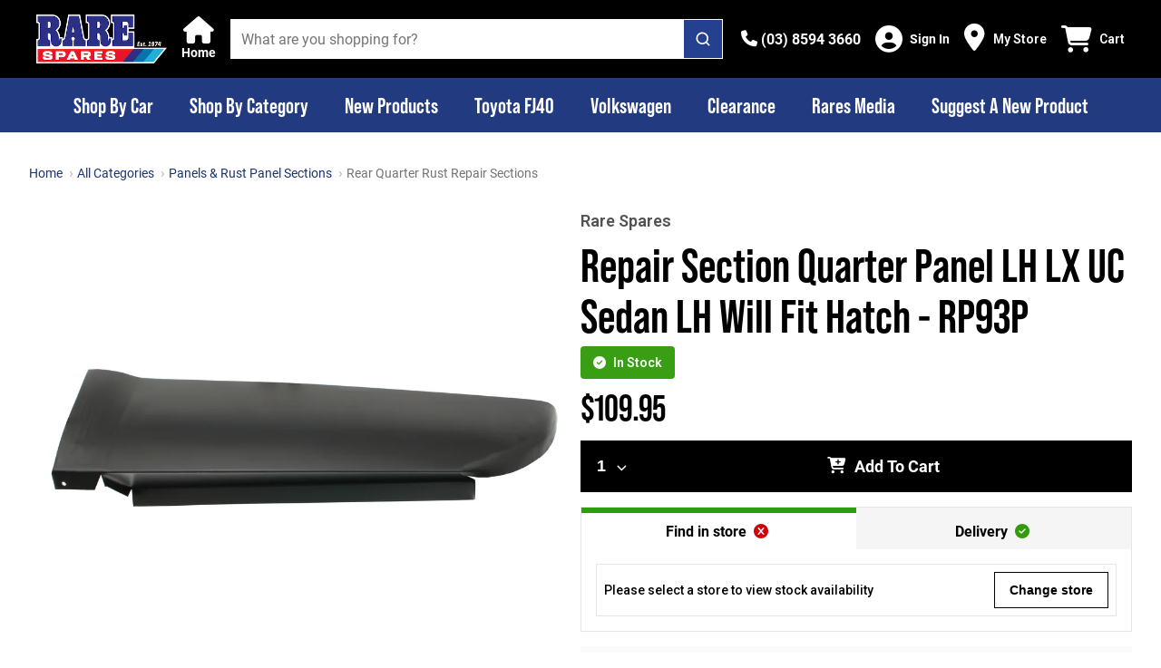

--- FILE ---
content_type: text/css; charset=UTF-8
request_url: https://www.rarespares.net.au/_nuxt/css/7fbe943.css
body_size: 59340
content:
@media(min-width:1024px){.smartphone-only[data-v-4d60e9aa]{display:none!important}}@media(max-width:1023px){.desktop-only[data-v-4d60e9aa]{display:none!important}}.text-black--variant[data-v-4d60e9aa],.text-black[data-v-4d60e9aa]{color:var(--c-dark)!important}.bg-black--variant[data-v-4d60e9aa],.bg-black[data-v-4d60e9aa]{background-color:var(--c-dark)!important}.text-white--variant[data-v-4d60e9aa],.text-white[data-v-4d60e9aa]{color:var(--c-white)!important}.bg-white--variant[data-v-4d60e9aa],.bg-white[data-v-4d60e9aa]{background-color:var(--c-white)!important}.text-primary[data-v-4d60e9aa]{color:var(--c-primary)!important}.text-primary--variant[data-v-4d60e9aa]{color:var(--c-primary-variant)!important}.bg-primary[data-v-4d60e9aa]{background-color:var(--c-primary)!important}.bg-primary--variant[data-v-4d60e9aa]{background-color:var(--c-primary-variant)!important}.text-secondary[data-v-4d60e9aa]{color:var(--c-secondary)!important}.text-secondary--variant[data-v-4d60e9aa]{color:var(--c-secondary-variant)!important}.bg-secondary[data-v-4d60e9aa]{background-color:var(--c-secondary)!important}.bg-secondary--variant[data-v-4d60e9aa]{background-color:var(--c-secondary-variant)!important}.text-light[data-v-4d60e9aa]{color:var(--c-light)!important}.text-light--variant[data-v-4d60e9aa]{color:var(--c-light-variant)!important}.bg-light[data-v-4d60e9aa]{background-color:var(--c-light)!important}.bg-light--variant[data-v-4d60e9aa]{background-color:var(--c-light-variant)!important}.text-dark[data-v-4d60e9aa]{color:var(--c-dark)!important}.text-dark--variant[data-v-4d60e9aa]{color:var(--c-dark-variant)!important}.bg-dark[data-v-4d60e9aa]{background-color:var(--c-dark)!important}.bg-dark--variant[data-v-4d60e9aa]{background-color:var(--c-dark-variant)!important}.text-info[data-v-4d60e9aa]{color:var(--c-info)!important}.text-info--variant[data-v-4d60e9aa]{color:var(--c-info-variant)!important}.bg-info[data-v-4d60e9aa]{background-color:var(--c-info)!important}.bg-info--variant[data-v-4d60e9aa]{background-color:var(--c-info-variant)!important}.text-success[data-v-4d60e9aa]{color:var(--c-success)!important}.text-success--variant[data-v-4d60e9aa]{color:var(--c-success-variant)!important}.bg-success[data-v-4d60e9aa]{background-color:var(--c-success)!important}.bg-success--variant[data-v-4d60e9aa]{background-color:var(--c-success-variant)!important}.text-warning[data-v-4d60e9aa]{color:var(--c-warning)!important}.text-warning--variant[data-v-4d60e9aa]{color:var(--c-warning-variant)!important}.bg-warning[data-v-4d60e9aa]{background-color:var(--c-warning)!important}.bg-warning--variant[data-v-4d60e9aa]{background-color:var(--c-warning-variant)!important}.text-danger[data-v-4d60e9aa]{color:var(--c-danger)!important}.text-danger--variant[data-v-4d60e9aa]{color:var(--c-danger-variant)!important}.bg-danger[data-v-4d60e9aa]{background-color:var(--c-danger)!important}.bg-danger--variant[data-v-4d60e9aa]{background-color:var(--c-danger-variant)!important}.error[data-v-4d60e9aa]{display:flex;flex-direction:column;justify-content:center;align-items:center;margin:var(--spacer-xxl) 0}.error__image[data-v-4d60e9aa]{--image-width:300px}.error__heading[data-v-4d60e9aa]{margin:var(--spacer-lg) 0}.error__back-button[data-v-4d60e9aa]{color:var(--c-white);text-decoration:none;text-transform:none}.nuxt-progress{position:fixed;top:0;left:0;right:0;height:2px;width:0;opacity:1;transition:width .1s,opacity .4s;background-color:#fff;z-index:999999}.nuxt-progress.nuxt-progress-notransition{transition:none}.nuxt-progress-failed{background-color:#fff}:root{--border-radius-md:4px;--deal-banner-height:60px;--header-footer-max-width:1300px;--container-max-width:1440px;--container-padding-x--desktop:150px;--container-padding-x--tablet:90px;--page-hero-heading-height:150px;--account-heading-font-size:30px;--account-details-max-width:450px;--logout-modal-width:540px;--page-heading-desktop-font-size:30px;--page-title-line-width:97px;--section-title-line-width:97px;--faq-max-width:540px;--hero-item-wrapper-height-mobile:340px;--hero-item-wrapper-height-tablet:450px;--hero-item-wrapper-height-desktop:530px;--hero-item-title-width-tablet:626px;--page-max-width:540px;--page-end-spacer:180px;--page-end-spacer-narrow:40px;--blog-post-meta-height:55px;--home-page-section-desc-max-width:600px;--container-xl-width:1140px;--container-md-width:728px;--container-sm-width:100%;--header-z-index:200;--modal-overlay-z-index:350;--mobile-filter-z-index:300;--mobile-navigation-menu-z-index:320;--modal-container-z-index:400;--modal-z-index:500;--tag-z-index:305;--website-banner-z-index:310;--input-font-size:var(--font-size--base);--sale-ribbon-color-red:#c90000;--sale-ribbon-color-yellow:#ffa800;--product-rating-star-color:var(--_c-rares-yellow-primary);--product-recommenders-description-color:#4d4d4d;--blog-post-header-border:#e5e7eb;--blog-post-related-category-color:#c1830b;--blog-post-related-desc-color:#75798a;--box-shadow-light:8px 0px 12px rgba(0,0,0,0.03),0px 8px 12px rgba(0,0,0,0.03);--c-neutral-50:#fafafa;--c-neutral-75:#f7f9fa;--c-neutral-100:#f5f5f5;--c-neutral-200:#e5e5e5;--c-neutral-300:#d4d4d4;--c-neutral-400:#a3a3a3;--c-neutral-500:#737373;--c-neutral-600:#525252;--c-neutral-700:#404040;--c-neutral-800:#262626;--c-neutral-900:#171717;--c-primary-50:#f2f4ff;--c-primary-100:#d9deff;--c-primary-500:#25408f;--c-primary-600:#213a80;--c-primary-700:#1d3471;--c-primary-800:#192e62;--c-primary-900:#142753;--c-tertiary-50:#ffe4e9;--c-tertiary-100:#ffbcc8;--c-tertiary-200:#ff929b;--c-tertiary-300:#ff6975;--c-tertiary-400:#ff4050;--c-tertiary-500:#ff1e2a;--c-tertiary-600:#e71825;--c-tertiary-700:#cf1220;--c-tertiary-800:#b70c1b;--c-tertiary-900:#7f080e;--c-scondary-50:#fffeed;--c-scondary-100:#fffdcf;--c-scondary-500:#fdf100;--c-scondary-600:#ffc20f;--c-scondary-700:#e18904;--c-support-50:#cd030e;--c-support-100:#e29500;--c-support-200:#329a0d;--c-white:#fff;--c-special-order:#2d9ed8;--c-made-to-order:#e17a00;--_c-rares-primary:#25408f;--_c-rares-primary-base:37,64,143;--_c-rares-primary-lighten:rgb(42.2416666667,73.0666666667,163.2583333333);--_c-rares-primary-darken:rgb(31.7583333333,54.9333333333,122.7416666667);--_c-rares-primary-variant:#3b5aa0;--_c-rares-primary-variant-base:59,90,160;--_c-rares-primary-variant-lighten:rgb(65.8698630137,100.4794520548,178.6301369863);--_c-rares-primary-variant-darken:rgb(52.1301369863,79.5205479452,141.3698630137);--_c-rares-primary-accent:#2e497f;--_c-rares-primary-accent-base:46,73,127;--_c-rares-primary-accent-lighten:#355492;--_c-rares-primary-accent-darken:#273e6c;--_c-rares-v2-primary:#ed1c24;--_c-rares-v2-primary-base:237,28,36;--_c-rares-v2-primary-lighten:rgb(238.8734693878,51.6265306122,58.793877551);--_c-rares-v2-primary-darken:rgb(221.9040816327,17.5959183673,25.4163265306);--_c-rares-gray-primary:grey;--_c-rares-gray-primary-base:128,128,128;--_c-rares-gray-primary-lighten:#8d8d8d;--_c-rares-gray-primary-darken:#737373;--_c-rares-gray-secondary:#666;--_c-rares-gray-secondary-base:102,102,102;--_c-rares-gray-secondary-lighten:#737373;--_c-rares-gray-secondary-darken:#595959;--_c-rares-gray-accent:#e6e6e6;--_c-rares-gray-accent-base:230,230,230;--_c-rares-gray-accent-lighten:#f3f3f3;--_c-rares-gray-accent-darken:#d9d9d9;--_c-rares-dark-primary:#000;--_c-rares-dark-primary-base:0,0,0;--_c-rares-dark-primary-lighten:#0d0d0d;--_c-rares-dark-primary-darken:#000;--_c-rares-dark-secondary:#333;--_c-rares-dark-secondary-base:51,51,51;--_c-rares-dark-secondary-lighten:#404040;--_c-rares-dark-secondary-darken:#262626;--_c-rares-light-primary:#f5f5f5;--_c-rares-light-primary-base:245,245,245;--_c-rares-light-primary-lighten:#fff;--_c-rares-light-primary-darken:#e8e8e8;--_c-rares-light-secondary:#fff;--_c-rares-light-secondary-base:255,255,255;--_c-rares-light-secondary-lighten:#fff;--_c-rares-light-secondary-darken:#f2f2f2;--_c-rares-yellow-primary:#f2a818;--_c-rares-yellow-primary-base:242,168,24;--_c-rares-yellow-primary-lighten:rgb(243.3586065574,177.0922131148,48.1413934426);--_c-rares-yellow-primary-darken:rgb(227.6864754098,154.7479508197,12.8135245902);--_c-rares-yellow-secondary:#fef8ec;--_c-rares-yellow-secondary-base:254,248,236;--_c-rares-yellow-secondary-lighten:#fff;--_c-rares-yellow-secondary-darken:#fdefd4;--_c-rares-yellow-accent:#916208;--_c-rares-yellow-accent-base:145,98,8;--_c-rares-yellow-accent-lighten:#a97209;--_c-rares-yellow-accent-darken:#795207;--_c-rares-green-primary:#3a9e15;--_c-rares-green-primary-base:58,158,21;--_c-rares-green-primary-lighten:rgb(66.2625698324,180.5083798883,23.9916201117);--_c-rares-green-primary-darken:rgb(49.7374301676,135.4916201117,18.0083798883);--_c-rares-green-secondary:#ebfdfd;--_c-rares-green-secondary-base:235,253,253;--_c-rares-green-secondary-lighten:#fff;--_c-rares-green-secondary-darken:#d4fbfb;--_c-rares-green-accent:#089171;--_c-rares-green-accent-base:8,145,113;--_c-rares-green-accent-lighten:#09a984;--_c-rares-green-accent-darken:#07795e;--_c-rares-dark:#17181c;--_c-rares-dark-base:23,24,28;--_c-rares-dark-lighten:rgb(34.5,36,42);--_c-rares-dark-darken:rgb(11.5,12,14);--_c-rares-dark-variant:#333;--_c-rares-dark-variant-base:51,51,51;--_c-rares-dark-variant-lighten:#404040;--_c-rares-dark-variant-darken:#262626;--_c-rares-text:#000;--_c-rares-text-base:0,0,0;--_c-rares-text-lighten:#0d0d0d;--_c-rares-text-darken:#000;--_c-rares-text-gray:#4d4d4d;--_c-rares-text-gray-base:77,77,77;--_c-rares-text-gray-lighten:rgb(89.75,89.75,89.75);--_c-rares-text-gray-darken:rgb(64.25,64.25,64.25);--_c-rares-text-muted:#bababa;--_c-rares-text-muted-base:186,186,186;--_c-rares-text-muted-lighten:#c7c7c7;--_c-rares-text-muted-darken:#adadad;--_c-rares-text-disabled:#ccc;--_c-rares-text-disabled-base:204,204,204;--_c-rares-text-disabled-lighten:#d9d9d9;--_c-rares-text-disabled-darken:#bfbfbf;--_c-rares-button-disabled:#e5e5e5;--_c-rares-button-disabled-base:229,229,229;--_c-rares-button-disabled-lighten:#f2f2f2;--_c-rares-button-disabled-darken:#d8d8d8;--_c-rares-background:#f9f9f9;--_c-rares-background-base:249,249,249;--_c-rares-background-lighten:#fff;--_c-rares-background-darken:#ececec;--_c-rares-background-secondary:#fbfbfb;--_c-rares-background-secondary-base:251,251,251;--_c-rares-background-secondary-lighten:#fff;--_c-rares-background-secondary-darken:#eee;--_c-rares-red-primary:#feeced;--_c-rares-red-primary-base:254,236,237;--_c-rares-red-primary-lighten:#fff;--_c-rares-red-primary-darken:rgb(252.725,211.775,214.05);--_c-rares-red-secondary:#fbd0d2;--_c-rares-red-secondary-base:251,208,210;--_c-rares-red-secondary-lighten:rgb(253,231.5,232.5);--_c-rares-red-secondary-darken:rgb(249,184.5,187.5);--_c-rares-dark-blog:#17181c;--_c-rares-dark-blog-base:23,24,28;--_c-rares-dark-blog-lighten:rgb(34.5,36,42);--_c-rares-dark-blog-darken:rgb(11.5,12,14);--c-black:#000;--c-body:var(--c-white);--c-text:var(--_c-rares-text);--c-text-gray:var(--_c-rares-text-gray);--c-text-muted:var(--_c-rares-text-muted);--c-text-disabled:var(--_c-rares-text-disabled);--c-button-disabled:var(--_c-rares-button-disabled);--c-background:var(--_c-rares-background);--c-background-variant:var(--_c-rares-background-secondary);--c-border:var(--_c-rares-gray-accent);--c-border-light:#ebe9e9;--c-border-light-variant:#fafafa;--c-primary:var(--_c-rares-primary);--c-primary-base:var(--_c-rares-primary-base);--c-primary-lighten:var(--_c-rares-primary-lighten);--c-primary-darken:var(--_c-rares-primary-darken);--c-primary-variant:var(--_c-rares-primary-variant);--c-primary-accent:var(--_c-rares-primary-accent);--c-v2-primary:var(--_c-rares-v2-primary);--c-v2-primary-base:var(--_c-rares-v2-primary-base);--c-v2-primary-lighten:var(--_c-rares-v2-primary-lighten);--c-v2-primary-darken:var(--_c-rares-v2-primary-darken);--c-light:var(--_c-rares-light-primary);--c-light-base:var(--_c-rares-light-primary-base);--c-light-lighten:var(--_c-rares-light-primary-lighten);--c-light-darken:var(--_c-rares-light-primary-darken);--c-light-variant:var(--_c-rares-light-secondary);--c-on-light:var(--c-black);--c-gray:var(--_c-rares-gray-primary);--c-gray-base:var(--_c-rares-gray-primary-base);--c-gray-lighten:var(--_c-rares-gray-primary-lighten);--c-gray-darken:var(--_c-rares-gray-primary-darken);--c-gray-variant:var(--_c-rares-gray-secondary);--c-on-gray:var(--c-black);--c-dark:var(--_c-rares-dark-primary);--c-dark-base:var(--_c-rares-dark-primary-base);--c-dark-lighten:var(--_c-rares-dark-primary-lighten);--c-dark-darken:var(--_c-rares-dark-primary-darken);--c-dark-variant:var(--_c-rares-dark-secondary);--c-on-dark:var(--_c-rares-light-secondary);--c-success:var(--_c-rares-green-primary);--c-success-base:var(--_c-rares-green-primary-base);--c-success-lighten:var(--_c-rares-green-primary-lighten);--c-success-darken:var(--_c-rares-green-primary-darken);--c-success-variant:var(--_c-rares-green-secondary);--c-success-secondary:#3d9d1c;--c-on-success:var(--_c-rares-green-accent);--c-fitment-tag:rgba(61,157,28,0.2);--c-warning:var(--_c-rares-yellow-primary);--c-warning-base:var(--_c-rares-yellow-primary-base);--c-warning-lighten:var(--_c-rares-yellow-primary-lighten);--c-warning-darken:var(--_c-rares-yellow-primary-darken);--c-warning-variant:var(--_c-rares-yellow-secondary);--c-on-warning:var(--_c-rares-yellow-accent);--c-danger:var(#ff232e);--c-danger-base:var(#ff232e -base);--c-danger-lighten:var(#ff232e -lighten);--c-danger-darken:var(#ff232e -darken);--c-danger-variant:var(--_c-rares-red-secondary);--c-on-danger:var(--_c-light-secondary);--c-primary-ultralight:var(--_c-rares-red-primary);--c-primary-ultralight-base:var(--_c-rares-red-primary-base);--c-primary-ultralight-lighten:var(--_c-rares-red-primary-lighten);--c-primary-ultralight-darken:var(--_c-rares-red-primary-darken);--_rares-font-family:"Roboto",sans-serif;--_rares-font-family-heading:"BebasNeueProBold",serif;--font-family--primary:var(--_rares-font-family);--font-family--secondary:var(--_rares-font-family);--font-family--heading:var(--_rares-font-family-heading);--heading-title-font-family:var(--_rares-font-family-heading);--product-stock-notification-button-background:var(--c-black);--overlay-background:rgba(0,0,0,0.75);--hero-item-wrapper-height-mobile:400px;--btn-add-to-cart-background:var(--c-black);--pagination-current-item-background-color:var(--c-black);--pagination-current-item-background-color-hover:var(--c-black);--pagination-item-background-color:var(--c-white);--pagination-item-background-color-hover:var(--c-neutral-100);--pagination-item-text-color-hover:var(--c-primary-500);--pagination-item-border-radius:0px;--pagination-items-row-gap:0rem;--product-card-border:none;--product-card-border-radius:0px;--product-card-box-shadow:0px 4px 6px -1px rgba(16,24,40,0.1),0px 2px 4px -2px rgba(16,24,40,0.1);--product-card-box-shadow-hover:0px 4px 11px rgba(29,31,34,0.25);--product-card-price-text-color:var(--c-text);--product-card-title-text-decoration-hover:none;--product-card-savings-text-color:var(--c-primary-700);--tab-element-border-radius:0px;--tab-element-primary-background-color:var(--c-primary);--tab-element-secondary-background-color:var(--c-black);--brand-card-background:var(--c-white);--brand-card-border:transparent;--container-padding-x--mobile:16px;--container-padding-x--tablet:32px;--container-padding-x--desktop:32px}@font-face{font-family:BebasNeueProBold;src:url(/_nuxt/fonts/BebasNeueProBold.dada6a3.woff2) format("woff2"),url(/_nuxt/fonts/BebasNeueProBold.b55213c.woff) format("woff")}#layout{box-sizing:border-box}@media(min-width:1024px){#layout{margin:auto}}@media(min-width:1024px){.smartphone-only[data-v-84a06b40]{display:none!important}}@media(max-width:1023px){.desktop-only[data-v-84a06b40]{display:none!important}}.text-black--variant[data-v-84a06b40],.text-black[data-v-84a06b40]{color:var(--c-dark)!important}.bg-black--variant[data-v-84a06b40],.bg-black[data-v-84a06b40]{background-color:var(--c-dark)!important}.text-white--variant[data-v-84a06b40],.text-white[data-v-84a06b40]{color:var(--c-white)!important}.bg-white--variant[data-v-84a06b40],.bg-white[data-v-84a06b40]{background-color:var(--c-white)!important}.text-primary[data-v-84a06b40]{color:var(--c-primary)!important}.text-primary--variant[data-v-84a06b40]{color:var(--c-primary-variant)!important}.bg-primary[data-v-84a06b40]{background-color:var(--c-primary)!important}.bg-primary--variant[data-v-84a06b40]{background-color:var(--c-primary-variant)!important}.text-secondary[data-v-84a06b40]{color:var(--c-secondary)!important}.text-secondary--variant[data-v-84a06b40]{color:var(--c-secondary-variant)!important}.bg-secondary[data-v-84a06b40]{background-color:var(--c-secondary)!important}.bg-secondary--variant[data-v-84a06b40]{background-color:var(--c-secondary-variant)!important}.text-light[data-v-84a06b40]{color:var(--c-light)!important}.text-light--variant[data-v-84a06b40]{color:var(--c-light-variant)!important}.bg-light[data-v-84a06b40]{background-color:var(--c-light)!important}.bg-light--variant[data-v-84a06b40]{background-color:var(--c-light-variant)!important}.text-dark[data-v-84a06b40]{color:var(--c-dark)!important}.text-dark--variant[data-v-84a06b40]{color:var(--c-dark-variant)!important}.bg-dark[data-v-84a06b40]{background-color:var(--c-dark)!important}.bg-dark--variant[data-v-84a06b40]{background-color:var(--c-dark-variant)!important}.text-info[data-v-84a06b40]{color:var(--c-info)!important}.text-info--variant[data-v-84a06b40]{color:var(--c-info-variant)!important}.bg-info[data-v-84a06b40]{background-color:var(--c-info)!important}.bg-info--variant[data-v-84a06b40]{background-color:var(--c-info-variant)!important}.text-success[data-v-84a06b40]{color:var(--c-success)!important}.text-success--variant[data-v-84a06b40]{color:var(--c-success-variant)!important}.bg-success[data-v-84a06b40]{background-color:var(--c-success)!important}.bg-success--variant[data-v-84a06b40]{background-color:var(--c-success-variant)!important}.text-warning[data-v-84a06b40]{color:var(--c-warning)!important}.text-warning--variant[data-v-84a06b40]{color:var(--c-warning-variant)!important}.bg-warning[data-v-84a06b40]{background-color:var(--c-warning)!important}.bg-warning--variant[data-v-84a06b40]{background-color:var(--c-warning-variant)!important}.text-danger[data-v-84a06b40]{color:var(--c-danger)!important}.text-danger--variant[data-v-84a06b40]{color:var(--c-danger-variant)!important}.bg-danger[data-v-84a06b40]{background-color:var(--c-danger)!important}.bg-danger--variant[data-v-84a06b40]{background-color:var(--c-danger-variant)!important}.address-block .name[data-v-84a06b40]{font:700 18px/20px var(--font-family--primary)}.address-block .addresses[data-v-84a06b40]{margin-bottom:20px}.address-block .addresses .address[data-v-84a06b40]{margin:0;font:16px/24px}@media(min-width:1024px){.smartphone-only[data-v-37a2b738]{display:none!important}}@media(max-width:1023px){.desktop-only[data-v-37a2b738]{display:none!important}}.text-black--variant[data-v-37a2b738],.text-black[data-v-37a2b738]{color:var(--c-dark)!important}.bg-black--variant[data-v-37a2b738],.bg-black[data-v-37a2b738]{background-color:var(--c-dark)!important}.text-white--variant[data-v-37a2b738],.text-white[data-v-37a2b738]{color:var(--c-white)!important}.bg-white--variant[data-v-37a2b738],.bg-white[data-v-37a2b738]{background-color:var(--c-white)!important}.text-primary[data-v-37a2b738]{color:var(--c-primary)!important}.text-primary--variant[data-v-37a2b738]{color:var(--c-primary-variant)!important}.bg-primary[data-v-37a2b738]{background-color:var(--c-primary)!important}.bg-primary--variant[data-v-37a2b738]{background-color:var(--c-primary-variant)!important}.text-secondary[data-v-37a2b738]{color:var(--c-secondary)!important}.text-secondary--variant[data-v-37a2b738]{color:var(--c-secondary-variant)!important}.bg-secondary[data-v-37a2b738]{background-color:var(--c-secondary)!important}.bg-secondary--variant[data-v-37a2b738]{background-color:var(--c-secondary-variant)!important}.text-light[data-v-37a2b738]{color:var(--c-light)!important}.text-light--variant[data-v-37a2b738]{color:var(--c-light-variant)!important}.bg-light[data-v-37a2b738]{background-color:var(--c-light)!important}.bg-light--variant[data-v-37a2b738]{background-color:var(--c-light-variant)!important}.text-dark[data-v-37a2b738]{color:var(--c-dark)!important}.text-dark--variant[data-v-37a2b738]{color:var(--c-dark-variant)!important}.bg-dark[data-v-37a2b738]{background-color:var(--c-dark)!important}.bg-dark--variant[data-v-37a2b738]{background-color:var(--c-dark-variant)!important}.text-info[data-v-37a2b738]{color:var(--c-info)!important}.text-info--variant[data-v-37a2b738]{color:var(--c-info-variant)!important}.bg-info[data-v-37a2b738]{background-color:var(--c-info)!important}.bg-info--variant[data-v-37a2b738]{background-color:var(--c-info-variant)!important}.text-success[data-v-37a2b738]{color:var(--c-success)!important}.text-success--variant[data-v-37a2b738]{color:var(--c-success-variant)!important}.bg-success[data-v-37a2b738]{background-color:var(--c-success)!important}.bg-success--variant[data-v-37a2b738]{background-color:var(--c-success-variant)!important}.text-warning[data-v-37a2b738]{color:var(--c-warning)!important}.text-warning--variant[data-v-37a2b738]{color:var(--c-warning-variant)!important}.bg-warning[data-v-37a2b738]{background-color:var(--c-warning)!important}.bg-warning--variant[data-v-37a2b738]{background-color:var(--c-warning-variant)!important}.text-danger[data-v-37a2b738]{color:var(--c-danger)!important}.text-danger--variant[data-v-37a2b738]{color:var(--c-danger-variant)!important}.bg-danger[data-v-37a2b738]{background-color:var(--c-danger)!important}.bg-danger--variant[data-v-37a2b738]{background-color:var(--c-danger-variant)!important}.remove-address-modal[data-v-37a2b738]{position:fixed;z-index:300;align-self:center;display:flex;align-items:center;height:100%}.remove-address-modal .heading[data-v-37a2b738]{padding:16px 16px 0;font-size:28px;line-height:32px}.remove-address-modal .close-icon[data-v-37a2b738]{font-size:24px;margin-top:6px}.remove-address-modal .address[data-v-37a2b738]{width:100%}.remove-address-modal .button-group[data-v-37a2b738]{display:flex;justify-content:space-between;grid-gap:20px;gap:20px;width:100%}.remove-address-modal .button-group button[data-v-37a2b738]{border:none;padding:14px 32px;font-weight:700;font-size:18px;line-height:20px;color:var(--c-support-50);background:none;flex:1}.remove-address-modal .button-group button[data-v-37a2b738]:disabled{opacity:.5}.remove-address-modal .button-group button.primary[data-v-37a2b738]{background:var(--c-black);color:var(--c-white)}.remove-address-modal[data-v-37a2b738] .sf-modal__container{z-index:var(--modal-z-index);width:auto;background:var(--c-neutral-50);position:relative}@media(min-width:768px){.remove-address-modal[data-v-37a2b738] .sf-modal__container{position:fixed;width:343px;--modal-width:29.375rem;--modal-top:50%;--modal-left:50%;--modal-bottom:none;--modal-right:none;--modal-transform:translate3d(-50%,-50%,0);--modal-height:auto;--modal-max-height:90%;--modal-content-padding:var(--spacer-sm) var(--spacer-lg)}}.remove-address-modal[data-v-37a2b738] .sf-modal__content{display:flex;flex-direction:column;align-items:center;box-sizing:border-box;width:calc(100vw - 32px);padding:16px}@media(min-width:768px){.remove-address-modal[data-v-37a2b738] .sf-modal__content{width:100%}}.remove-address-modal[data-v-37a2b738] .sf-modal__content>span{align-self:stretch}.remove-address-modal[data-v-37a2b738] .sf-modal__bar{display:none}.remove-address-modal[data-v-37a2b738] .sf-modal__close{display:block!important}@media(min-width:1024px){.smartphone-only[data-v-a2e764ce]{display:none!important}}@media(max-width:1023px){.desktop-only[data-v-a2e764ce]{display:none!important}}.text-black--variant[data-v-a2e764ce],.text-black[data-v-a2e764ce]{color:var(--c-dark)!important}.bg-black--variant[data-v-a2e764ce],.bg-black[data-v-a2e764ce]{background-color:var(--c-dark)!important}.text-white--variant[data-v-a2e764ce],.text-white[data-v-a2e764ce]{color:var(--c-white)!important}.bg-white--variant[data-v-a2e764ce],.bg-white[data-v-a2e764ce]{background-color:var(--c-white)!important}.text-primary[data-v-a2e764ce]{color:var(--c-primary)!important}.text-primary--variant[data-v-a2e764ce]{color:var(--c-primary-variant)!important}.bg-primary[data-v-a2e764ce]{background-color:var(--c-primary)!important}.bg-primary--variant[data-v-a2e764ce]{background-color:var(--c-primary-variant)!important}.text-secondary[data-v-a2e764ce]{color:var(--c-secondary)!important}.text-secondary--variant[data-v-a2e764ce]{color:var(--c-secondary-variant)!important}.bg-secondary[data-v-a2e764ce]{background-color:var(--c-secondary)!important}.bg-secondary--variant[data-v-a2e764ce]{background-color:var(--c-secondary-variant)!important}.text-light[data-v-a2e764ce]{color:var(--c-light)!important}.text-light--variant[data-v-a2e764ce]{color:var(--c-light-variant)!important}.bg-light[data-v-a2e764ce]{background-color:var(--c-light)!important}.bg-light--variant[data-v-a2e764ce]{background-color:var(--c-light-variant)!important}.text-dark[data-v-a2e764ce]{color:var(--c-dark)!important}.text-dark--variant[data-v-a2e764ce]{color:var(--c-dark-variant)!important}.bg-dark[data-v-a2e764ce]{background-color:var(--c-dark)!important}.bg-dark--variant[data-v-a2e764ce]{background-color:var(--c-dark-variant)!important}.text-info[data-v-a2e764ce]{color:var(--c-info)!important}.text-info--variant[data-v-a2e764ce]{color:var(--c-info-variant)!important}.bg-info[data-v-a2e764ce]{background-color:var(--c-info)!important}.bg-info--variant[data-v-a2e764ce]{background-color:var(--c-info-variant)!important}.text-success[data-v-a2e764ce]{color:var(--c-success)!important}.text-success--variant[data-v-a2e764ce]{color:var(--c-success-variant)!important}.bg-success[data-v-a2e764ce]{background-color:var(--c-success)!important}.bg-success--variant[data-v-a2e764ce]{background-color:var(--c-success-variant)!important}.text-warning[data-v-a2e764ce]{color:var(--c-warning)!important}.text-warning--variant[data-v-a2e764ce]{color:var(--c-warning-variant)!important}.bg-warning[data-v-a2e764ce]{background-color:var(--c-warning)!important}.bg-warning--variant[data-v-a2e764ce]{background-color:var(--c-warning-variant)!important}.text-danger[data-v-a2e764ce]{color:var(--c-danger)!important}.text-danger--variant[data-v-a2e764ce]{color:var(--c-danger-variant)!important}.bg-danger[data-v-a2e764ce]{background-color:var(--c-danger)!important}.bg-danger--variant[data-v-a2e764ce]{background-color:var(--c-danger-variant)!important}.container[data-v-a2e764ce]{box-sizing:border-box;max-width:var(--container-max-width);width:100%;margin:var(--container-margin-y--mobile,32px) auto;padding:0 var(--container-padding-x--mobile,16px)}@media(min-width:768px){.container[data-v-a2e764ce]{margin:var(--container-margin-y--tablet,32px) auto;padding:0 var(--container-padding-x--tablet,16px)}}@media(min-width:1200px){.container[data-v-a2e764ce]{padding:0 var(--container-padding-x--desktop,32px)}}@media(min-width:1024px){.smartphone-only[data-v-3822c55e]{display:none!important}}@media(max-width:1023px){.desktop-only[data-v-3822c55e]{display:none!important}}.text-black--variant[data-v-3822c55e],.text-black[data-v-3822c55e]{color:var(--c-dark)!important}.bg-black--variant[data-v-3822c55e],.bg-black[data-v-3822c55e]{background-color:var(--c-dark)!important}.text-white--variant[data-v-3822c55e],.text-white[data-v-3822c55e]{color:var(--c-white)!important}.bg-white--variant[data-v-3822c55e],.bg-white[data-v-3822c55e]{background-color:var(--c-white)!important}.text-primary[data-v-3822c55e]{color:var(--c-primary)!important}.text-primary--variant[data-v-3822c55e]{color:var(--c-primary-variant)!important}.bg-primary[data-v-3822c55e]{background-color:var(--c-primary)!important}.bg-primary--variant[data-v-3822c55e]{background-color:var(--c-primary-variant)!important}.text-secondary[data-v-3822c55e]{color:var(--c-secondary)!important}.text-secondary--variant[data-v-3822c55e]{color:var(--c-secondary-variant)!important}.bg-secondary[data-v-3822c55e]{background-color:var(--c-secondary)!important}.bg-secondary--variant[data-v-3822c55e]{background-color:var(--c-secondary-variant)!important}.text-light[data-v-3822c55e]{color:var(--c-light)!important}.text-light--variant[data-v-3822c55e]{color:var(--c-light-variant)!important}.bg-light[data-v-3822c55e]{background-color:var(--c-light)!important}.bg-light--variant[data-v-3822c55e]{background-color:var(--c-light-variant)!important}.text-dark[data-v-3822c55e]{color:var(--c-dark)!important}.text-dark--variant[data-v-3822c55e]{color:var(--c-dark-variant)!important}.bg-dark[data-v-3822c55e]{background-color:var(--c-dark)!important}.bg-dark--variant[data-v-3822c55e]{background-color:var(--c-dark-variant)!important}.text-info[data-v-3822c55e]{color:var(--c-info)!important}.text-info--variant[data-v-3822c55e]{color:var(--c-info-variant)!important}.bg-info[data-v-3822c55e]{background-color:var(--c-info)!important}.bg-info--variant[data-v-3822c55e]{background-color:var(--c-info-variant)!important}.text-success[data-v-3822c55e]{color:var(--c-success)!important}.text-success--variant[data-v-3822c55e]{color:var(--c-success-variant)!important}.bg-success[data-v-3822c55e]{background-color:var(--c-success)!important}.bg-success--variant[data-v-3822c55e]{background-color:var(--c-success-variant)!important}.text-warning[data-v-3822c55e]{color:var(--c-warning)!important}.text-warning--variant[data-v-3822c55e]{color:var(--c-warning-variant)!important}.bg-warning[data-v-3822c55e]{background-color:var(--c-warning)!important}.bg-warning--variant[data-v-3822c55e]{background-color:var(--c-warning-variant)!important}.text-danger[data-v-3822c55e]{color:var(--c-danger)!important}.text-danger--variant[data-v-3822c55e]{color:var(--c-danger-variant)!important}.bg-danger[data-v-3822c55e]{background-color:var(--c-danger)!important}.bg-danger--variant[data-v-3822c55e]{background-color:var(--c-danger-variant)!important}.email-subscription[data-v-3822c55e]{background:var(--c-black)}.email-subscription__action[data-v-3822c55e]{display:flex;flex-direction:column;flex-wrap:nowrap;width:100%;grid-gap:16px;gap:16px}@media(min-width:768px){.email-subscription__action[data-v-3822c55e]{flex-direction:row;width:unset}}.email-subscription__action--input-wrap[data-v-3822c55e]{width:100%}@media(min-width:768px){.email-subscription__action--input-wrap[data-v-3822c55e]{width:auto}}.email-subscription__action--success-icon[data-v-3822c55e]{stroke:var(--c-success)}.email-subscription__action--error-icon[data-v-3822c55e]{stroke:var(--c-danger)}.email-subscription__action--result-message[data-v-3822c55e]{display:flex;grid-gap:var(--spacer-2xs);gap:var(--spacer-2xs);font-size:var(--font-size--sm)}.sf-call-to-action[data-v-3822c55e]{--call-to-action-background:var(--c-black);--call-to-action-padding:0;--call-to-action-title-color:var(--c-white);--call-to-action-title-font-size:20px;--call-to-action-title-font-line-height:24px;--call-to-action-title-margin:0 0 16px 0;--call-to-action-title-font-family:var(--font-family--heading);--call-to-action-description-color:var(--c-gray-variant);--call-to-action-description-font-size:var(--font-size--xs);--call-to-action-description-margin:0 0 var(--spacer-sm) 0;--call-to-action-description-font-line-height:140%;--call-to-action-text-container-width:unset;--call-to-action-align-items:center}@media(min-width:768px){.sf-call-to-action[data-v-3822c55e]{--call-to-action-text-container-flex:2;--call-to-action-title-margin:0;--call-to-action-title-font-size:32px!important;--call-to-action-title-font-line-height:36px!important}}@media(min-width:1024px){.sf-call-to-action[data-v-3822c55e]{--call-to-action-description-margin:0}}@media(min-width:1200px){.sf-call-to-action[data-v-3822c55e]{--call-to-action-title-margin:0 0 var(--spacer-xs) 0;--call-to-action-description-margin:0;--call-to-action-title-font-size:30px;--call-to-action-description-font-size:var(--font-size--lg)}}.sf-button[data-v-3822c55e]{--button-padding:var(--spacer-xs) var(--spacer-base);--button-border-radius:0;--button-text-decoration:none;--button-text-transform:capitalize;--button-border:1px solid var(--c-primary);--button-font-size:14px;--button-height:36px;--button-font-line-height:20px;--loader-spinner-stroke:var(--c-white)}@media(min-width:768px){.sf-button[data-v-3822c55e]{--button-padding:16px 20px;--button-font-line-height:20px;--button-font-size:18px;--button-height:52px}}.sf-input[data-v-3822c55e]{--input-border-width:1px;--input-border-style:solid;--input-border-color:var(--c-border);--input-padding:8px 12px;--input-font-size:14px;--input-line-height:20px;--input-height:36px;margin:0;background:var(--c-white)}@media(min-width:768px){.sf-input[data-v-3822c55e]{--input-padding:12px;--input-font-size:18px;--input-line-height:28px}}[data-v-3822c55e] .sf-input__wrapper{padding-top:0;margin:0}.sf-input[data-v-3822c55e] input{line-height:20px}@media(min-width:768px){.sf-input[data-v-3822c55e] input{line-height:28px}}@media(min-width:768px){.sf-input[data-v-3822c55e]{--input-padding:12px;--input-height:52px;--input-width:518px}}[data-v-3822c55e] .sf-call-to-action{grid-gap:16px;gap:16px}@media(min-width:768px){[data-v-3822c55e]{flex-direction:row;justify-content:space-between}}@media(min-width:1024px){.smartphone-only[data-v-fe53c7d6]{display:none!important}}@media(max-width:1023px){.desktop-only[data-v-fe53c7d6]{display:none!important}}.text-black--variant[data-v-fe53c7d6],.text-black[data-v-fe53c7d6]{color:var(--c-dark)!important}.bg-black--variant[data-v-fe53c7d6],.bg-black[data-v-fe53c7d6]{background-color:var(--c-dark)!important}.text-white--variant[data-v-fe53c7d6],.text-white[data-v-fe53c7d6]{color:var(--c-white)!important}.bg-white--variant[data-v-fe53c7d6],.bg-white[data-v-fe53c7d6]{background-color:var(--c-white)!important}.text-primary[data-v-fe53c7d6]{color:var(--c-primary)!important}.text-primary--variant[data-v-fe53c7d6]{color:var(--c-primary-variant)!important}.bg-primary[data-v-fe53c7d6]{background-color:var(--c-primary)!important}.bg-primary--variant[data-v-fe53c7d6]{background-color:var(--c-primary-variant)!important}.text-secondary[data-v-fe53c7d6]{color:var(--c-secondary)!important}.text-secondary--variant[data-v-fe53c7d6]{color:var(--c-secondary-variant)!important}.bg-secondary[data-v-fe53c7d6]{background-color:var(--c-secondary)!important}.bg-secondary--variant[data-v-fe53c7d6]{background-color:var(--c-secondary-variant)!important}.text-light[data-v-fe53c7d6]{color:var(--c-light)!important}.text-light--variant[data-v-fe53c7d6]{color:var(--c-light-variant)!important}.bg-light[data-v-fe53c7d6]{background-color:var(--c-light)!important}.bg-light--variant[data-v-fe53c7d6]{background-color:var(--c-light-variant)!important}.text-dark[data-v-fe53c7d6]{color:var(--c-dark)!important}.text-dark--variant[data-v-fe53c7d6]{color:var(--c-dark-variant)!important}.bg-dark[data-v-fe53c7d6]{background-color:var(--c-dark)!important}.bg-dark--variant[data-v-fe53c7d6]{background-color:var(--c-dark-variant)!important}.text-info[data-v-fe53c7d6]{color:var(--c-info)!important}.text-info--variant[data-v-fe53c7d6]{color:var(--c-info-variant)!important}.bg-info[data-v-fe53c7d6]{background-color:var(--c-info)!important}.bg-info--variant[data-v-fe53c7d6]{background-color:var(--c-info-variant)!important}.text-success[data-v-fe53c7d6]{color:var(--c-success)!important}.text-success--variant[data-v-fe53c7d6]{color:var(--c-success-variant)!important}.bg-success[data-v-fe53c7d6]{background-color:var(--c-success)!important}.bg-success--variant[data-v-fe53c7d6]{background-color:var(--c-success-variant)!important}.text-warning[data-v-fe53c7d6]{color:var(--c-warning)!important}.text-warning--variant[data-v-fe53c7d6]{color:var(--c-warning-variant)!important}.bg-warning[data-v-fe53c7d6]{background-color:var(--c-warning)!important}.bg-warning--variant[data-v-fe53c7d6]{background-color:var(--c-warning-variant)!important}.text-danger[data-v-fe53c7d6]{color:var(--c-danger)!important}.text-danger--variant[data-v-fe53c7d6]{color:var(--c-danger-variant)!important}.bg-danger[data-v-fe53c7d6]{background-color:var(--c-danger)!important}.bg-danger--variant[data-v-fe53c7d6]{background-color:var(--c-danger-variant)!important}.footer-container[data-v-fe53c7d6]{max-width:var(--header-footer-max-width);box-sizing:border-box;margin:0 auto}.footer[data-v-fe53c7d6]{padding:0;--container-padding-x--mobile:32px;--container-padding-x--tablet:32px;--container-padding-x--desktop:64px}.footer__wrap[data-v-fe53c7d6]{width:100%;display:flex;flex-direction:column;align-items:flex-start}@media(min-width:1024px){.footer__wrap[data-v-fe53c7d6]{justify-content:space-between;flex-direction:row;flex-wrap:wrap;padding-top:var(--spacer-4xl);padding-bottom:var(--spacer-4lg)}}.footer__menus-and-socials[data-v-fe53c7d6]{width:100%}@media(min-width:1024px){.footer__menus-and-socials[data-v-fe53c7d6]{display:flex;align-items:flex-start}}.footer__menus[data-v-fe53c7d6]{display:grid;grid-template-columns:repeat(2,1fr);grid-gap:32px;gap:32px;margin-bottom:32px;flex:1}@media(min-width:768px){.footer__menus[data-v-fe53c7d6]{grid-template-columns:repeat(4,1fr);margin-bottom:64px}}.footer__menu[data-v-fe53c7d6]{--menu-item-font-size:16px;--menu-item-label-color:var(--c-white);--menu-item-font-family:var(--font-family--primary);--menu-item-mobile-nav-icon-display:none;margin-right:var(--spacer-4sm)}.footer__menu[data-v-fe53c7d6] .sf-menu-item:hover{--menu-item-label-color:var(--c-text-muted)}.footer__menu--heading[data-v-fe53c7d6]{--heading-title-font-family:var(--font-family--heading);--heading-title-color:var(--c-white);--heading-title-font-size:24px;--heading-title-font-line-height:28px;--heading-title-margin:0 0 var(--spacer-4sm);--heading-text-align:left}@media(min-width:576px){.footer__menu[data-v-fe53c7d6]{margin-right:var(--spacer-4lg)}}@media(min-width:1024px){.footer__menu[data-v-fe53c7d6]{margin-right:var(--spacer-4xl)}.footer__menu--heading[data-v-fe53c7d6]{--heading-title-font-size:24px;--heading-title-margin:0 0 16px 0}}.footer__socials[data-v-fe53c7d6]{display:flex;flex-direction:column;align-items:center;margin-bottom:32px;order:1}@media(min-width:768px){.footer__socials[data-v-fe53c7d6]{order:2}}.footer__socials .sf-heading[data-v-fe53c7d6]{--heading-title-margin:0 0 16px 0;padding-bottom:0}.footer__socials--item[data-v-fe53c7d6]{color:var(--c-white);font-size:30px}.footer__socials--item[data-v-fe53c7d6]:not(:last-child){margin-right:var(--spacer-3base)}.footer__socials--items[data-v-fe53c7d6]{display:flex;align-items:center}@media(min-width:1024px){.footer__socials[data-v-fe53c7d6]{display:block;margin-top:0}.footer__socials .sf-heading[data-v-fe53c7d6]{--heading-title-margin:0 0 var(--spacer-4sm)}}.footer__copyright[data-v-fe53c7d6]{color:var(--c-white);font-size:14px;line-height:20px;text-align:center}[data-v-fe53c7d6] .sf-list__item .sf-menu-item{margin-bottom:var(--spacer-3xs)}[data-v-fe53c7d6] .sf-footer__container{display:flex;flex-direction:column;background:var(--c-text)}@media(min-width:1024px){.smartphone-only[data-v-34358f56]{display:none!important}}@media(max-width:1023px){.desktop-only[data-v-34358f56]{display:none!important}}.text-black--variant[data-v-34358f56],.text-black[data-v-34358f56]{color:var(--c-dark)!important}.bg-black--variant[data-v-34358f56],.bg-black[data-v-34358f56]{background-color:var(--c-dark)!important}.text-white--variant[data-v-34358f56],.text-white[data-v-34358f56]{color:var(--c-white)!important}.bg-white--variant[data-v-34358f56],.bg-white[data-v-34358f56]{background-color:var(--c-white)!important}.text-primary[data-v-34358f56]{color:var(--c-primary)!important}.text-primary--variant[data-v-34358f56]{color:var(--c-primary-variant)!important}.bg-primary[data-v-34358f56]{background-color:var(--c-primary)!important}.bg-primary--variant[data-v-34358f56]{background-color:var(--c-primary-variant)!important}.text-secondary[data-v-34358f56]{color:var(--c-secondary)!important}.text-secondary--variant[data-v-34358f56]{color:var(--c-secondary-variant)!important}.bg-secondary[data-v-34358f56]{background-color:var(--c-secondary)!important}.bg-secondary--variant[data-v-34358f56]{background-color:var(--c-secondary-variant)!important}.text-light[data-v-34358f56]{color:var(--c-light)!important}.text-light--variant[data-v-34358f56]{color:var(--c-light-variant)!important}.bg-light[data-v-34358f56]{background-color:var(--c-light)!important}.bg-light--variant[data-v-34358f56]{background-color:var(--c-light-variant)!important}.text-dark[data-v-34358f56]{color:var(--c-dark)!important}.text-dark--variant[data-v-34358f56]{color:var(--c-dark-variant)!important}.bg-dark[data-v-34358f56]{background-color:var(--c-dark)!important}.bg-dark--variant[data-v-34358f56]{background-color:var(--c-dark-variant)!important}.text-info[data-v-34358f56]{color:var(--c-info)!important}.text-info--variant[data-v-34358f56]{color:var(--c-info-variant)!important}.bg-info[data-v-34358f56]{background-color:var(--c-info)!important}.bg-info--variant[data-v-34358f56]{background-color:var(--c-info-variant)!important}.text-success[data-v-34358f56]{color:var(--c-success)!important}.text-success--variant[data-v-34358f56]{color:var(--c-success-variant)!important}.bg-success[data-v-34358f56]{background-color:var(--c-success)!important}.bg-success--variant[data-v-34358f56]{background-color:var(--c-success-variant)!important}.text-warning[data-v-34358f56]{color:var(--c-warning)!important}.text-warning--variant[data-v-34358f56]{color:var(--c-warning-variant)!important}.bg-warning[data-v-34358f56]{background-color:var(--c-warning)!important}.bg-warning--variant[data-v-34358f56]{background-color:var(--c-warning-variant)!important}.text-danger[data-v-34358f56]{color:var(--c-danger)!important}.text-danger--variant[data-v-34358f56]{color:var(--c-danger-variant)!important}.bg-danger[data-v-34358f56]{background-color:var(--c-danger)!important}.bg-danger--variant[data-v-34358f56]{background-color:var(--c-danger-variant)!important}.user-account-inner[data-v-34358f56]{display:contents}@media(min-width:1024px){.user-account-inner[data-v-34358f56]{display:inline-block;text-align:left}}.user-account-logout-text[data-v-34358f56]{display:none}@media(min-width:1024px){.user-account-logout-text[data-v-34358f56]{display:block;color:#fff;font-size:12px;line-height:16px;font-weight:400}}.my-account-icon[data-v-34358f56]{color:#000;font-size:24px;padding:0 12px 0 24px}[data-v-34358f56] .my-account-header h3{font-size:28px;line-height:32px}.account-dropdown__modal--name[data-v-34358f56]{color:#000}.account-dropdown[data-v-34358f56]{--dropdown-position:relative;--dropdown-container-position:absolute;--dropdown-container-width:auto;--dropdown-animation-enter:none;--dropdown-animation-leave:none}.account-dropdown__list[data-v-34358f56]{display:flex;flex-direction:column;color:var(--c-black)}.account-dropdown__item[data-v-34358f56]{display:block;width:100%;text-decoration:none;text-align:left;font-size:var(--font-size--sm);font-weight:var(--font-weight--normal);padding:8px 0}.account-dropdown__item[data-v-34358f56]:hover{color:var(--c-primary-700)}.account-dropdown__button[data-v-34358f56]{flex-flow:column nowrap}@media(min-width:1024px){.account-dropdown__button[data-v-34358f56]{flex-flow:row nowrap}}.account-dropdown__button--open[data-v-34358f56]{--button-background:var(--c-neutral-800);padding:22px 10px;margin:-22px -10px}.account-dropdown__highlighter[data-v-34358f56]{width:100%;height:1px;margin:var(--spacer-2xs) 0 var(--spacer-4sm) 0;background:var(--c-gray)}.account-dropdown__title[data-v-34358f56]{letter-spacing:-.08em;color:var(--c-black);text-align:left}.account-dropdown__user-account[data-v-34358f56]{color:var(--c-white);font-weight:var(--font-weight--bold);font-size:var(--font-size--xs)}@media(min-width:1024px){.account-dropdown__user-account[data-v-34358f56]{font-size:14px}}.account-dropdown__user-icon[data-v-34358f56]{flex-direction:column;display:flex;font-size:var(--font-size--lg);color:var(--c-white);margin-bottom:4px}@media(min-width:1024px){.account-dropdown__user-icon[data-v-34358f56]{flex-direction:row;margin-right:8.5px;margin-bottom:0;font-size:var(--font-size--2xl)}}.account-dropdown__user-icon--open[data-v-34358f56]{filter:invert(1)}.account-dropdown__modal[data-v-34358f56]{--modal-index:300}.account-dropdown__modal--top[data-v-34358f56]{justify-content:flex-start;align-items:center;display:flex;background:var(--c-neutral-50);padding:var(--spacer-base) 0}.account-dropdown__modal--text[data-v-34358f56]{text-align:left}.account-dropdown__modal--text p[data-v-34358f56]{margin:0}.account-dropdown__modal--icon[data-v-34358f56]{padding:0 var(--spacer-3base)}.login-link[data-v-34358f56]{display:flex;flex-direction:column;align-items:center;white-space:nowrap}@media(min-width:1024px){.login-link[data-v-34358f56]{flex-direction:row}}[data-v-34358f56] .sf-button{flex-direction:column}@media(min-width:1024px){[data-v-34358f56] .sf-button{flex-direction:row}}[data-v-34358f56] .sf-dropdown__container{border-radius:0;margin-top:6px;z-index:var(--modal-z-index);left:0;padding:16px 32px}@media(min-width:768px){[data-v-34358f56] .sf-dropdown__container{top:55px}}@media(min-width:1024px){[data-v-34358f56] .sf-dropdown__container{top:96px;box-shadow:0 4px 8px rgba(0,0,0,.1);width:-moz-max-content;width:max-content}}[data-v-34358f56] .sf-dropdown__cancel,[data-v-34358f56] .sf-dropdown__overlay{display:none}[data-v-34358f56] .sf-modal__close{display:block!important}@media(min-width:1024px){.smartphone-only[data-v-6e0204a6]{display:none!important}}@media(max-width:1023px){.desktop-only[data-v-6e0204a6]{display:none!important}}.text-black--variant[data-v-6e0204a6],.text-black[data-v-6e0204a6]{color:var(--c-dark)!important}.bg-black--variant[data-v-6e0204a6],.bg-black[data-v-6e0204a6]{background-color:var(--c-dark)!important}.text-white--variant[data-v-6e0204a6],.text-white[data-v-6e0204a6]{color:var(--c-white)!important}.bg-white--variant[data-v-6e0204a6],.bg-white[data-v-6e0204a6]{background-color:var(--c-white)!important}.text-primary[data-v-6e0204a6]{color:var(--c-primary)!important}.text-primary--variant[data-v-6e0204a6]{color:var(--c-primary-variant)!important}.bg-primary[data-v-6e0204a6]{background-color:var(--c-primary)!important}.bg-primary--variant[data-v-6e0204a6]{background-color:var(--c-primary-variant)!important}.text-secondary[data-v-6e0204a6]{color:var(--c-secondary)!important}.text-secondary--variant[data-v-6e0204a6]{color:var(--c-secondary-variant)!important}.bg-secondary[data-v-6e0204a6]{background-color:var(--c-secondary)!important}.bg-secondary--variant[data-v-6e0204a6]{background-color:var(--c-secondary-variant)!important}.text-light[data-v-6e0204a6]{color:var(--c-light)!important}.text-light--variant[data-v-6e0204a6]{color:var(--c-light-variant)!important}.bg-light[data-v-6e0204a6]{background-color:var(--c-light)!important}.bg-light--variant[data-v-6e0204a6]{background-color:var(--c-light-variant)!important}.text-dark[data-v-6e0204a6]{color:var(--c-dark)!important}.text-dark--variant[data-v-6e0204a6]{color:var(--c-dark-variant)!important}.bg-dark[data-v-6e0204a6]{background-color:var(--c-dark)!important}.bg-dark--variant[data-v-6e0204a6]{background-color:var(--c-dark-variant)!important}.text-info[data-v-6e0204a6]{color:var(--c-info)!important}.text-info--variant[data-v-6e0204a6]{color:var(--c-info-variant)!important}.bg-info[data-v-6e0204a6]{background-color:var(--c-info)!important}.bg-info--variant[data-v-6e0204a6]{background-color:var(--c-info-variant)!important}.text-success[data-v-6e0204a6]{color:var(--c-success)!important}.text-success--variant[data-v-6e0204a6]{color:var(--c-success-variant)!important}.bg-success[data-v-6e0204a6]{background-color:var(--c-success)!important}.bg-success--variant[data-v-6e0204a6]{background-color:var(--c-success-variant)!important}.text-warning[data-v-6e0204a6]{color:var(--c-warning)!important}.text-warning--variant[data-v-6e0204a6]{color:var(--c-warning-variant)!important}.bg-warning[data-v-6e0204a6]{background-color:var(--c-warning)!important}.bg-warning--variant[data-v-6e0204a6]{background-color:var(--c-warning-variant)!important}.text-danger[data-v-6e0204a6]{color:var(--c-danger)!important}.text-danger--variant[data-v-6e0204a6]{color:var(--c-danger-variant)!important}.bg-danger[data-v-6e0204a6]{background-color:var(--c-danger)!important}.bg-danger--variant[data-v-6e0204a6]{background-color:var(--c-danger-variant)!important}.mega-menu-card[data-v-6e0204a6]{--lh:24px;display:flex;flex-direction:column;align-items:flex-start;justify-content:center;width:290px;height:100%;transition:all .3s ease-in-out;font-size:16px;line-height:var(--lh)}.mega-menu-card .image[data-v-6e0204a6]{--image-width:290px;--image-height:182px;-o-object-fit:cover;object-fit:cover;border-radius:4px;margin-bottom:16px;overflow:hidden}.mega-menu-card .heading[data-v-6e0204a6]{font-weight:700;margin-bottom:8px}.mega-menu-card .description[data-v-6e0204a6]{--max-lines:4;height:calc(var(--lh)*var(--max-lines));overflow:hidden;position:relative;font-weight:400;margin-bottom:8px}.mega-menu-card .button-link[data-v-6e0204a6]{font-size:14px;line-height:20px;font-weight:700;color:var(--c-white);background:var(--c-black);padding:8px 16px;width:-moz-fit-content;width:fit-content;text-transform:capitalize}@media(min-width:1024px){.smartphone-only[data-v-7db573d5]{display:none!important}}@media(max-width:1023px){.desktop-only[data-v-7db573d5]{display:none!important}}.text-black--variant[data-v-7db573d5],.text-black[data-v-7db573d5]{color:var(--c-dark)!important}.bg-black--variant[data-v-7db573d5],.bg-black[data-v-7db573d5]{background-color:var(--c-dark)!important}.text-white--variant[data-v-7db573d5],.text-white[data-v-7db573d5]{color:var(--c-white)!important}.bg-white--variant[data-v-7db573d5],.bg-white[data-v-7db573d5]{background-color:var(--c-white)!important}.text-primary[data-v-7db573d5]{color:var(--c-primary)!important}.text-primary--variant[data-v-7db573d5]{color:var(--c-primary-variant)!important}.bg-primary[data-v-7db573d5]{background-color:var(--c-primary)!important}.bg-primary--variant[data-v-7db573d5]{background-color:var(--c-primary-variant)!important}.text-secondary[data-v-7db573d5]{color:var(--c-secondary)!important}.text-secondary--variant[data-v-7db573d5]{color:var(--c-secondary-variant)!important}.bg-secondary[data-v-7db573d5]{background-color:var(--c-secondary)!important}.bg-secondary--variant[data-v-7db573d5]{background-color:var(--c-secondary-variant)!important}.text-light[data-v-7db573d5]{color:var(--c-light)!important}.text-light--variant[data-v-7db573d5]{color:var(--c-light-variant)!important}.bg-light[data-v-7db573d5]{background-color:var(--c-light)!important}.bg-light--variant[data-v-7db573d5]{background-color:var(--c-light-variant)!important}.text-dark[data-v-7db573d5]{color:var(--c-dark)!important}.text-dark--variant[data-v-7db573d5]{color:var(--c-dark-variant)!important}.bg-dark[data-v-7db573d5]{background-color:var(--c-dark)!important}.bg-dark--variant[data-v-7db573d5]{background-color:var(--c-dark-variant)!important}.text-info[data-v-7db573d5]{color:var(--c-info)!important}.text-info--variant[data-v-7db573d5]{color:var(--c-info-variant)!important}.bg-info[data-v-7db573d5]{background-color:var(--c-info)!important}.bg-info--variant[data-v-7db573d5]{background-color:var(--c-info-variant)!important}.text-success[data-v-7db573d5]{color:var(--c-success)!important}.text-success--variant[data-v-7db573d5]{color:var(--c-success-variant)!important}.bg-success[data-v-7db573d5]{background-color:var(--c-success)!important}.bg-success--variant[data-v-7db573d5]{background-color:var(--c-success-variant)!important}.text-warning[data-v-7db573d5]{color:var(--c-warning)!important}.text-warning--variant[data-v-7db573d5]{color:var(--c-warning-variant)!important}.bg-warning[data-v-7db573d5]{background-color:var(--c-warning)!important}.bg-warning--variant[data-v-7db573d5]{background-color:var(--c-warning-variant)!important}.text-danger[data-v-7db573d5]{color:var(--c-danger)!important}.text-danger--variant[data-v-7db573d5]{color:var(--c-danger-variant)!important}.bg-danger[data-v-7db573d5]{background-color:var(--c-danger)!important}.bg-danger--variant[data-v-7db573d5]{background-color:var(--c-danger-variant)!important}@media(min-width:768px){.navigation-menu-item[data-v-7db573d5]{padding-bottom:var(--navigation-menu-item-padding-bottom,0);--navigation-menu-item-text-colour:var(--c-white)}}.navigation-menu-item__cta[data-v-7db573d5],.navigation-menu-item__link[data-v-7db573d5],.navigation-menu-item__menu-button[data-v-7db573d5]{display:flex;justify-content:space-between;width:100%;padding:6px 0;font-size:16px;line-height:24px;color:var(--c-black);margin:0;text-decoration:none;text-transform:capitalize;box-sizing:border-box}@media(min-width:768px){.navigation-menu-item__cta[data-v-7db573d5]:hover,.navigation-menu-item__link[data-v-7db573d5]:hover,.navigation-menu-item__menu-button[data-v-7db573d5]:hover{background:#fff;color:#000}}@media(min-width:768px){.navigation-menu-item__cta--active[data-v-7db573d5],.navigation-menu-item__link--active[data-v-7db573d5],.navigation-menu-item__menu-button--active[data-v-7db573d5]{font-weight:var(--navigation-menu-item-active-font-weight,var(--font-weight--bold));color:var(--navigation-menu-item-active-colour,var(--c-white));-webkit-text-decoration:var(--navigation-menu-item-active-text-decoration,none);text-decoration:var(--navigation-menu-item-active-text-decoration,none)}}@media(min-width:768px){.navigation-menu-item__cta[data-v-7db573d5],.navigation-menu-item__link[data-v-7db573d5],.navigation-menu-item__menu-button[data-v-7db573d5]{border:none;padding:8px 20px;font-size:24px;line-height:28px}}.navigation-menu-item__menu-button[data-v-7db573d5]{margin:0;--button-font-weight:normal}@media(min-width:768px){.navigation-menu-item__menu-button[data-v-7db573d5]{min-width:var(--navigation-menu-item-button-min-width,200px)}}@media(min-width:768px){.navigation-menu-item__menu-button--active[data-v-7db573d5]{background:#fff;color:#000}}@media(min-width:768px){.navigation-menu-item__menu-button-icon[data-v-7db573d5]{display:none}}.navigation-menu-item__list[data-v-7db573d5]{display:none}.navigation-menu-item__list--active[data-v-7db573d5]{padding-left:var(--spacer-4sm);background:var(--c-background-variant);display:block}@media(min-width:768px){.navigation-menu-item__list--active[data-v-7db573d5],.navigation-menu-item__list[data-v-7db573d5]{display:none}}@media(min-width:1024px){.smartphone-only[data-v-60747b5e]{display:none!important}}@media(max-width:1023px){.desktop-only[data-v-60747b5e]{display:none!important}}.text-black--variant[data-v-60747b5e],.text-black[data-v-60747b5e]{color:var(--c-dark)!important}.bg-black--variant[data-v-60747b5e],.bg-black[data-v-60747b5e]{background-color:var(--c-dark)!important}.text-white--variant[data-v-60747b5e],.text-white[data-v-60747b5e]{color:var(--c-white)!important}.bg-white--variant[data-v-60747b5e],.bg-white[data-v-60747b5e]{background-color:var(--c-white)!important}.text-primary[data-v-60747b5e]{color:var(--c-primary)!important}.text-primary--variant[data-v-60747b5e]{color:var(--c-primary-variant)!important}.bg-primary[data-v-60747b5e]{background-color:var(--c-primary)!important}.bg-primary--variant[data-v-60747b5e]{background-color:var(--c-primary-variant)!important}.text-secondary[data-v-60747b5e]{color:var(--c-secondary)!important}.text-secondary--variant[data-v-60747b5e]{color:var(--c-secondary-variant)!important}.bg-secondary[data-v-60747b5e]{background-color:var(--c-secondary)!important}.bg-secondary--variant[data-v-60747b5e]{background-color:var(--c-secondary-variant)!important}.text-light[data-v-60747b5e]{color:var(--c-light)!important}.text-light--variant[data-v-60747b5e]{color:var(--c-light-variant)!important}.bg-light[data-v-60747b5e]{background-color:var(--c-light)!important}.bg-light--variant[data-v-60747b5e]{background-color:var(--c-light-variant)!important}.text-dark[data-v-60747b5e]{color:var(--c-dark)!important}.text-dark--variant[data-v-60747b5e]{color:var(--c-dark-variant)!important}.bg-dark[data-v-60747b5e]{background-color:var(--c-dark)!important}.bg-dark--variant[data-v-60747b5e]{background-color:var(--c-dark-variant)!important}.text-info[data-v-60747b5e]{color:var(--c-info)!important}.text-info--variant[data-v-60747b5e]{color:var(--c-info-variant)!important}.bg-info[data-v-60747b5e]{background-color:var(--c-info)!important}.bg-info--variant[data-v-60747b5e]{background-color:var(--c-info-variant)!important}.text-success[data-v-60747b5e]{color:var(--c-success)!important}.text-success--variant[data-v-60747b5e]{color:var(--c-success-variant)!important}.bg-success[data-v-60747b5e]{background-color:var(--c-success)!important}.bg-success--variant[data-v-60747b5e]{background-color:var(--c-success-variant)!important}.text-warning[data-v-60747b5e]{color:var(--c-warning)!important}.text-warning--variant[data-v-60747b5e]{color:var(--c-warning-variant)!important}.bg-warning[data-v-60747b5e]{background-color:var(--c-warning)!important}.bg-warning--variant[data-v-60747b5e]{background-color:var(--c-warning-variant)!important}.text-danger[data-v-60747b5e]{color:var(--c-danger)!important}.text-danger--variant[data-v-60747b5e]{color:var(--c-danger-variant)!important}.bg-danger[data-v-60747b5e]{background-color:var(--c-danger)!important}.bg-danger--variant[data-v-60747b5e]{background-color:var(--c-danger-variant)!important}.cards[data-v-60747b5e]{display:none}@media(min-width:768px){.cards[data-v-60747b5e]{display:flex;flex-direction:column;grid-gap:16px;gap:16px;padding-right:62px}}.cards .cards-title[data-v-60747b5e]{color:var(--c-neutral-800);font-size:20px;line-height:24px;font-weight:700;margin-bottom:0}.cards .card-row[data-v-60747b5e]{display:flex;flex-direction:row;grid-gap:32px;gap:32px}.back-link[data-v-60747b5e]{margin-bottom:10px;width:-moz-fit-content;width:fit-content}@media(min-width:768px){.back-link[data-v-60747b5e]{display:none}}.back-link .icon[data-v-60747b5e]{margin-right:16px}.back-link span[data-v-60747b5e]{font-weight:700;font-size:18px;line-height:20px}.navigation-expanded-menu[data-v-60747b5e]{box-shadow:0 var(--spacer-2xs) var(--spacer-xs) rgba(0,0,0,.1);z-index:var(--modal-z-index)}@media(min-width:768px){.navigation-expanded-menu.navigation-menu__navigation-expanded-menu[data-v-60747b5e]{height:478px;overflow-x:auto}}.navigation-expanded-menu__wrap[data-v-60747b5e]{display:flex;grid-gap:var(--spacer-lg);gap:var(--spacer-lg);margin:0 auto}@media(min-width:768px){.navigation-expanded-menu__wrap[data-v-60747b5e]{grid-gap:0;gap:0}}.navigation-expanded-menu__column[data-v-60747b5e]{display:flex;flex-direction:column;flex:0 1 100%}@media(min-width:768px){.navigation-expanded-menu__column[data-v-60747b5e]{position:relative;flex:0 0 33%;text-transform:capitalize;overflow-y:auto;direction:rtl;height:414px;max-width:300px;padding:0 32px;border-right:1px solid var(--c-neutral-200)}.navigation-expanded-menu__column.last-visible-column[data-v-60747b5e]{border-right:0}}@media(min-width:768px){.navigation-expanded-menu__title-container[data-v-60747b5e]{position:sticky;top:0;z-index:1;background:var(--c-white);direction:ltr;display:flex;justify-content:space-between;align-items:center;margin-bottom:var(--spacer-sm);padding-left:20px;padding-bottom:8px}}.navigation-expanded-menu__title[data-v-60747b5e]{margin:0 0 8px;color:var(--c-black);font-family:var(--font-family--heading);font-size:24px;line-height:28px}@media(min-width:768px){.navigation-expanded-menu__title[data-v-60747b5e]{margin:0}}.navigation-expanded-menu__view-link[data-v-60747b5e]{display:none;padding-left:var(--spacer-xxl);color:var(--c-primary);text-decoration:underline;font-size:var(--font-size--xs)}@media(min-width:768px){.navigation-expanded-menu__view-link[data-v-60747b5e]{display:inline;font-size:12px;line-height:16px;font-weight:700;margin-right:4px;white-space:nowrap}}.navigation-expanded-menu__view-link-logo[data-v-60747b5e]{height:var(--font-size--2xs);width:var(--font-size--2xs);margin-left:var(--spacer-2xs)}.navigation-expanded-menu__view-link-logo path[data-v-60747b5e]{fill:var(--c-primary)}.navigation-expanded-menu__navigation-menu-item[data-v-60747b5e]{direction:ltr;--navigation-menu-item-text-colour:var(--c-dark);--navigation-menu-item-font-weight:var(--font-weight--normal);--navigation-menu-item-active-colour:var(--c-primary);--navigation-menu-item-active-font-weight:var(--font-weight--normal);--navigation-menu-item-active-text-decoration:underline;--navigation-menu-item-button-min-width:180px;--navigation-menu-item-padding-bottom:var(--spacer-3sm);--navigation-menu-item-icon-display:block}@media(min-width:768px){.navigation-expanded-menu[data-v-60747b5e] .navigation-menu-item{padding:0}.navigation-expanded-menu[data-v-60747b5e] .navigation-menu-item__cta,.navigation-expanded-menu[data-v-60747b5e] .navigation-menu-item__link,.navigation-expanded-menu[data-v-60747b5e] .navigation-menu-item__menu-button{font-size:16px;line-height:28px;padding:4px 0 0 20px}}@media(min-width:768px)and (min-width:768px){.navigation-expanded-menu[data-v-60747b5e] .navigation-menu-item__cta--active,.navigation-expanded-menu[data-v-60747b5e] .navigation-menu-item__link--active,.navigation-expanded-menu[data-v-60747b5e] .navigation-menu-item__menu-button--active{color:var(--c-primary-700);text-decoration:none;font-weight:700}}@media(min-width:1024px){.smartphone-only[data-v-5b5a4e88]{display:none!important}}@media(max-width:1023px){.desktop-only[data-v-5b5a4e88]{display:none!important}}.text-black--variant[data-v-5b5a4e88],.text-black[data-v-5b5a4e88]{color:var(--c-dark)!important}.bg-black--variant[data-v-5b5a4e88],.bg-black[data-v-5b5a4e88]{background-color:var(--c-dark)!important}.text-white--variant[data-v-5b5a4e88],.text-white[data-v-5b5a4e88]{color:var(--c-white)!important}.bg-white--variant[data-v-5b5a4e88],.bg-white[data-v-5b5a4e88]{background-color:var(--c-white)!important}.text-primary[data-v-5b5a4e88]{color:var(--c-primary)!important}.text-primary--variant[data-v-5b5a4e88]{color:var(--c-primary-variant)!important}.bg-primary[data-v-5b5a4e88]{background-color:var(--c-primary)!important}.bg-primary--variant[data-v-5b5a4e88]{background-color:var(--c-primary-variant)!important}.text-secondary[data-v-5b5a4e88]{color:var(--c-secondary)!important}.text-secondary--variant[data-v-5b5a4e88]{color:var(--c-secondary-variant)!important}.bg-secondary[data-v-5b5a4e88]{background-color:var(--c-secondary)!important}.bg-secondary--variant[data-v-5b5a4e88]{background-color:var(--c-secondary-variant)!important}.text-light[data-v-5b5a4e88]{color:var(--c-light)!important}.text-light--variant[data-v-5b5a4e88]{color:var(--c-light-variant)!important}.bg-light[data-v-5b5a4e88]{background-color:var(--c-light)!important}.bg-light--variant[data-v-5b5a4e88]{background-color:var(--c-light-variant)!important}.text-dark[data-v-5b5a4e88]{color:var(--c-dark)!important}.text-dark--variant[data-v-5b5a4e88]{color:var(--c-dark-variant)!important}.bg-dark[data-v-5b5a4e88]{background-color:var(--c-dark)!important}.bg-dark--variant[data-v-5b5a4e88]{background-color:var(--c-dark-variant)!important}.text-info[data-v-5b5a4e88]{color:var(--c-info)!important}.text-info--variant[data-v-5b5a4e88]{color:var(--c-info-variant)!important}.bg-info[data-v-5b5a4e88]{background-color:var(--c-info)!important}.bg-info--variant[data-v-5b5a4e88]{background-color:var(--c-info-variant)!important}.text-success[data-v-5b5a4e88]{color:var(--c-success)!important}.text-success--variant[data-v-5b5a4e88]{color:var(--c-success-variant)!important}.bg-success[data-v-5b5a4e88]{background-color:var(--c-success)!important}.bg-success--variant[data-v-5b5a4e88]{background-color:var(--c-success-variant)!important}.text-warning[data-v-5b5a4e88]{color:var(--c-warning)!important}.text-warning--variant[data-v-5b5a4e88]{color:var(--c-warning-variant)!important}.bg-warning[data-v-5b5a4e88]{background-color:var(--c-warning)!important}.bg-warning--variant[data-v-5b5a4e88]{background-color:var(--c-warning-variant)!important}.text-danger[data-v-5b5a4e88]{color:var(--c-danger)!important}.text-danger--variant[data-v-5b5a4e88]{color:var(--c-danger-variant)!important}.bg-danger[data-v-5b5a4e88]{background-color:var(--c-danger)!important}.bg-danger--variant[data-v-5b5a4e88]{background-color:var(--c-danger-variant)!important}@media(min-width:1024px){[data-v-5b5a4e88] .desktop-menu-bar .navigation-menu-item__cta,[data-v-5b5a4e88] .desktop-menu-bar .navigation-menu-item__link,[data-v-5b5a4e88] .desktop-menu-bar .navigation-menu-item__menu-button{white-space:nowrap;font-family:var(--font-family--heading);font-size:24px;line-height:28px;color:var(--c-white);padding:16px 20px}[data-v-5b5a4e88] .desktop-menu-bar .navigation-menu-item__cta--active,[data-v-5b5a4e88] .desktop-menu-bar .navigation-menu-item__cta:hover,[data-v-5b5a4e88] .desktop-menu-bar .navigation-menu-item__link--active,[data-v-5b5a4e88] .desktop-menu-bar .navigation-menu-item__link:hover,[data-v-5b5a4e88] .desktop-menu-bar .navigation-menu-item__menu-button--active,[data-v-5b5a4e88] .desktop-menu-bar .navigation-menu-item__menu-button:hover{color:var(--c-black)}[data-v-5b5a4e88] .desktop-expanded{padding:0}[data-v-5b5a4e88] .desktop-expanded .navigation-menu-item__cta,[data-v-5b5a4e88] .desktop-expanded .navigation-menu-item__link,[data-v-5b5a4e88] .desktop-expanded .navigation-menu-item__menu-button{font-size:16px;line-height:28px;padding:4px 0 0 20px;font-family:var(--font-family--primary);color:var(--c-black)}[data-v-5b5a4e88] .desktop-expanded .navigation-menu-item__cta:hover,[data-v-5b5a4e88] .desktop-expanded .navigation-menu-item__link:hover,[data-v-5b5a4e88] .desktop-expanded .navigation-menu-item__menu-button:hover{color:var(--c-black);font-weight:400}[data-v-5b5a4e88] .desktop-expanded .navigation-menu-item__cta--active,[data-v-5b5a4e88] .desktop-expanded .navigation-menu-item__cta--active:hover,[data-v-5b5a4e88] .desktop-expanded .navigation-menu-item__link--active,[data-v-5b5a4e88] .desktop-expanded .navigation-menu-item__link--active:hover,[data-v-5b5a4e88] .desktop-expanded .navigation-menu-item__menu-button--active,[data-v-5b5a4e88] .desktop-expanded .navigation-menu-item__menu-button--active:hover{color:var(--c-primary-700);text-decoration:none;font-weight:700}}@media(min-width:1024px){.navigation-menu[data-v-5b5a4e88]{border-bottom:1px solid var(--c-white)}}.navigation-menu__menu-button[data-v-5b5a4e88]{display:flex;width:100%;flex-flow:column;margin-top:var(--spacer-2xs);color:var(--c-white);font-size:14px;line-height:18px;font-weight:var(--font-weight--bold);grid-gap:4px 0;gap:4px 0}@media(min-width:1024px){.navigation-menu__menu-button[data-v-5b5a4e88]{display:none}}.navigation-menu__items[data-v-5b5a4e88]{background:var(--c-white);position:fixed;top:0;left:0;right:0;z-index:var(--mobile-navigation-menu-z-index);transition:transform .4s ease;transform:translate3d(-150%,0,0);height:100%;overflow:hidden}.navigation-menu__items--active[data-v-5b5a4e88]{transform:translateZ(0)}@media(min-width:1024px){.navigation-menu__items[data-v-5b5a4e88]{height:unset;overflow:unset;position:static;transform:none;transition:none;background:none;z-index:200}}.navigation-menu__items-list[data-v-5b5a4e88]{overflow-y:auto;overflow-x:hidden;height:calc(100% - 100px);padding:16px}@media(min-width:1024px){.navigation-menu__items-list[data-v-5b5a4e88]{display:flex;align-items:center;justify-content:space-between;max-height:none;height:unset;padding:0}}.navigation-menu__items-list>.navigation-menu__items-list-item[data-v-5b5a4e88]{margin-bottom:8px}@media(min-width:1024px){.navigation-menu__items-list>.navigation-menu__items-list-item[data-v-5b5a4e88]{margin-bottom:0}}.navigation-menu__items-list-item[data-v-5b5a4e88]{--navigation-menu-item-button-min-width:auto}@media(min-width:1024px){.navigation-menu__items-list-item[data-v-5b5a4e88]{--navigation-menu-item-icon-display:none}}.navigation-menu__items-list-item--account[data-v-5b5a4e88]{display:block}@media(min-width:1024px){.navigation-menu__items-list-item--account[data-v-5b5a4e88]{display:none}}.navigation-menu__items-list-item-section-heading h2[data-v-5b5a4e88]{font-size:28px;line-height:36px;text-align:left;font-family:var(--font-family--heading)}.navigation-menu__items-header[data-v-5b5a4e88]{display:flex;padding:16px 21px;align-items:center;justify-content:space-between;background:var(--c-black)}@media(min-width:1024px){.navigation-menu__items-header[data-v-5b5a4e88]{display:none}}.navigation-menu__items-header .icon[data-v-5b5a4e88]{font-size:16px;color:var(--c-white)}.navigation-menu__items-heading[data-v-5b5a4e88]{margin:auto;padding:0;font-family:var(--font-family--heading);font-size:28px;line-height:36px;color:var(--c-white)}.navigation-menu__items-heading a[data-v-5b5a4e88],.navigation-menu__items-heading button[data-v-5b5a4e88]{color:var(--c-white);display:inline-block;font-family:var(--font-family--heading);font-size:28px;line-height:36px}.navigation-menu__items-heading a[data-v-5b5a4e88]{text-decoration:none}.navigation-menu__navigation-expanded-menu[data-v-5b5a4e88]{position:absolute;background:var(--c-white);top:68px;left:0;right:0;height:100%;overflow-y:auto;overflow-x:hidden;padding:16px}@media(min-width:1024px){.navigation-menu__navigation-expanded-menu[data-v-5b5a4e88]{display:block;height:unset;top:100%;left:0;right:0;background:var(--c-white);padding-left:40px}}.navigation-menu__close-button[data-v-5b5a4e88]{height:32px;width:32px}.navigation-menu__close-button .icon[data-v-5b5a4e88]{height:22px}.navigation-menu__items-header-title[data-v-5b5a4e88]{display:flex;flex-direction:row;align-items:center;grid-gap:12px;gap:12px;text-transform:capitalize;color:var(--c-white)}.navigation-menu__menu-icon[data-v-5b5a4e88]{padding-top:var(--spacer-2xs)}.navigation-menu__menu-icon svg[data-v-5b5a4e88]{height:var(--font-size--2xl);width:var(--font-size--2xl)}.navigation-menu__menu-icon rect[data-v-5b5a4e88]{fill:var(--c-black)}.navigation-menu__arrow-icon[data-v-5b5a4e88]{height:var(--font-size--2xl);width:var(--font-size--2xl)}.navigation-menu__arrow-icon path[data-v-5b5a4e88]{stroke:var(--c-black)}[data-v-5b5a4e88] .sf-button{transition:none}@media(min-width:1024px){.smartphone-only[data-v-4bcd2ff6]{display:none!important}}@media(max-width:1023px){.desktop-only[data-v-4bcd2ff6]{display:none!important}}.text-black--variant[data-v-4bcd2ff6],.text-black[data-v-4bcd2ff6]{color:var(--c-dark)!important}.bg-black--variant[data-v-4bcd2ff6],.bg-black[data-v-4bcd2ff6]{background-color:var(--c-dark)!important}.text-white--variant[data-v-4bcd2ff6],.text-white[data-v-4bcd2ff6]{color:var(--c-white)!important}.bg-white--variant[data-v-4bcd2ff6],.bg-white[data-v-4bcd2ff6]{background-color:var(--c-white)!important}.text-primary[data-v-4bcd2ff6]{color:var(--c-primary)!important}.text-primary--variant[data-v-4bcd2ff6]{color:var(--c-primary-variant)!important}.bg-primary[data-v-4bcd2ff6]{background-color:var(--c-primary)!important}.bg-primary--variant[data-v-4bcd2ff6]{background-color:var(--c-primary-variant)!important}.text-secondary[data-v-4bcd2ff6]{color:var(--c-secondary)!important}.text-secondary--variant[data-v-4bcd2ff6]{color:var(--c-secondary-variant)!important}.bg-secondary[data-v-4bcd2ff6]{background-color:var(--c-secondary)!important}.bg-secondary--variant[data-v-4bcd2ff6]{background-color:var(--c-secondary-variant)!important}.text-light[data-v-4bcd2ff6]{color:var(--c-light)!important}.text-light--variant[data-v-4bcd2ff6]{color:var(--c-light-variant)!important}.bg-light[data-v-4bcd2ff6]{background-color:var(--c-light)!important}.bg-light--variant[data-v-4bcd2ff6]{background-color:var(--c-light-variant)!important}.text-dark[data-v-4bcd2ff6]{color:var(--c-dark)!important}.text-dark--variant[data-v-4bcd2ff6]{color:var(--c-dark-variant)!important}.bg-dark[data-v-4bcd2ff6]{background-color:var(--c-dark)!important}.bg-dark--variant[data-v-4bcd2ff6]{background-color:var(--c-dark-variant)!important}.text-info[data-v-4bcd2ff6]{color:var(--c-info)!important}.text-info--variant[data-v-4bcd2ff6]{color:var(--c-info-variant)!important}.bg-info[data-v-4bcd2ff6]{background-color:var(--c-info)!important}.bg-info--variant[data-v-4bcd2ff6]{background-color:var(--c-info-variant)!important}.text-success[data-v-4bcd2ff6]{color:var(--c-success)!important}.text-success--variant[data-v-4bcd2ff6]{color:var(--c-success-variant)!important}.bg-success[data-v-4bcd2ff6]{background-color:var(--c-success)!important}.bg-success--variant[data-v-4bcd2ff6]{background-color:var(--c-success-variant)!important}.text-warning[data-v-4bcd2ff6]{color:var(--c-warning)!important}.text-warning--variant[data-v-4bcd2ff6]{color:var(--c-warning-variant)!important}.bg-warning[data-v-4bcd2ff6]{background-color:var(--c-warning)!important}.bg-warning--variant[data-v-4bcd2ff6]{background-color:var(--c-warning-variant)!important}.text-danger[data-v-4bcd2ff6]{color:var(--c-danger)!important}.text-danger--variant[data-v-4bcd2ff6]{color:var(--c-danger-variant)!important}.bg-danger[data-v-4bcd2ff6]{background-color:var(--c-danger)!important}.bg-danger--variant[data-v-4bcd2ff6]{background-color:var(--c-danger-variant)!important}.product-card-container[data-v-4bcd2ff6]{height:100%}.stock-status[data-v-4bcd2ff6]{display:flex;flex-direction:row;align-items:center;justify-content:center;margin-bottom:4px}@media(min-width:768px){.stock-status[data-v-4bcd2ff6]{margin-bottom:0;justify-content:flex-start}}.stock-status .icon[data-v-4bcd2ff6]{color:var(--c-support-200);font-size:16px;width:16px;height:16px;margin-right:8px;margin-left:8px}@media(min-width:768px){.stock-status .icon[data-v-4bcd2ff6]{font-size:24px;width:24px;height:24px;margin-right:8px}}.stock-status .icon.out-of-stock[data-v-4bcd2ff6]{color:var(--c-support-50)}.stock-status .status[data-v-4bcd2ff6]{font-weight:var(--font-weight--bold);font-size:12px;line-height:16px}@media(min-width:768px){.stock-status .status[data-v-4bcd2ff6]{font-size:14px;line-height:20px}}.stock-status .status-secondary[data-v-4bcd2ff6]{font-size:12px;line-height:16px}.product-card[data-v-4bcd2ff6]{--price-old-color:var(--c-primary-accent);--product-card-height:100%;--product-card-max-width:none;box-shadow:0 4px 6px -1px rgba(16,24,40,.1),0 2px 4px -2px rgba(16,24,40,.1);--product-card-transition:none;--product-card-image-height:auto;--product-card-image-height:var(--products-grid-item-image-height,100%);--product-card-image-width:var(--products-grid-item-image-width,100%);--product-card-padding:8px;display:flex;flex-direction:column}@media(min-width:768px){.product-card[data-v-4bcd2ff6]{--product-card-padding:16px;--product-card-image-height:var(--products-grid-item-image-height,100%);--product-card-image-width:var(--products-grid-item-image-width,100%)}}.product-card__title[data-v-4bcd2ff6]{--link-text-decoration:none;margin:var(--spacer-xs) 0;overflow:hidden}.product-card__price[data-v-4bcd2ff6]{margin-top:auto;display:grid;align-items:center;justify-content:center;grid-template-areas:"now old" "savings savings";grid-template-columns:auto 1fr;grid-column-gap:4px;-moz-column-gap:4px;column-gap:4px}.product-card__price-now[data-v-4bcd2ff6]{grid-area:now;display:flex;align-items:center;font-size:28px;font-weight:700;line-height:32px;font-family:var(--font-family--heading)}@media(min-width:768px){.product-card__price-now[data-v-4bcd2ff6]{font-size:32px;font-weight:700;line-height:36px}}.product-card__price-old[data-v-4bcd2ff6]{grid-area:old;font-size:12px;line-height:20px;font-weight:400;height:-moz-fit-content;height:fit-content;color:var(--c-black);display:flex;align-items:center}.product-card__price-savings[data-v-4bcd2ff6]{grid-area:savings;color:var(--c-primary-700);font-size:12px;font-weight:700;line-height:16px}@media(min-width:768px){.product-card__price-savings[data-v-4bcd2ff6]{font-size:14px;line-height:20px}}.product-card__link[data-v-4bcd2ff6]{font-size:14px;line-height:20px;display:block;font-weight:700;margin:var(--spacer-2xs) 0;word-break:break-word;color:var(--c-black)}@media(min-width:768px){.product-card__link[data-v-4bcd2ff6]{font-size:18px;line-height:20px}}.product-card__cta[data-v-4bcd2ff6]{margin:var(--spacer-xs) var(--spacer-base) var(--spacer-base);width:auto}.product-card__cta.sf-button[data-v-4bcd2ff6]{border-radius:4px;--button-background:var(--c-background);color:var(--c-primary);text-decoration:none;border:1px solid var(--c-primary)}.product-card__vendor[data-v-4bcd2ff6]{display:block;font-size:12px;font-weight:700;line-height:16px;color:var(--c-black)}.product-card__part-number[data-v-4bcd2ff6]{display:block;font-size:12px;font-weight:400;line-height:16px;color:var(--c-neutral-500)}.product-card__rating[data-v-4bcd2ff6]{margin:8px 0}.product-card[data-v-4bcd2ff6] .loader>div{display:flex;align-items:center}.product-card[data-v-4bcd2ff6] .base-image{-o-object-fit:contain;object-fit:contain;aspect-ratio:1;display:block}.product-card[data-v-4bcd2ff6] .base-image img{display:block}.product-card[data-v-4bcd2ff6] .base-product-card__link{display:inline-flex;width:10rem}.product-card[data-v-4bcd2ff6] .base-product-card__badge{position:absolute;text-transform:uppercase;top:0;right:0;left:unset;color:var(--c-white);padding:4px 8px;background:var(--c-primary-700);font-weight:700;font-size:12px;line-height:16px;text-align:center}@media(min-width:768px){.product-card[data-v-4bcd2ff6] .base-product-card__badge{font-size:18px;line-height:20px}}.product-card[data-v-4bcd2ff6] .base-product-card__image-wrapper{--product-card-image-wrapper-margin:0px;width:100%;aspect-ratio:1;display:flex;justify-content:center;align-items:center;margin-bottom:16px}.search-results-popular__list-item{--list-item-color:var(--c-gray-variant);padding:2px 0}.search-results-popular__list-item button{padding:0;border:none;background:none}.search-results-popular__list-item a,.search-results-popular__list-item button{font-size:18px;line-height:32px}@media(min-width:768px){.search-results-popular__list-item a,.search-results-popular__list-item button{font-size:14px;line-height:20px;cursor:pointer}}.search-results-popular__list-item em{color:#000;font-weight:700;font-style:normal}@media(min-width:1024px){.smartphone-only[data-v-b05605fe]{display:none!important}}@media(max-width:1023px){.desktop-only[data-v-b05605fe]{display:none!important}}.text-black--variant[data-v-b05605fe],.text-black[data-v-b05605fe]{color:var(--c-dark)!important}.bg-black--variant[data-v-b05605fe],.bg-black[data-v-b05605fe]{background-color:var(--c-dark)!important}.text-white--variant[data-v-b05605fe],.text-white[data-v-b05605fe]{color:var(--c-white)!important}.bg-white--variant[data-v-b05605fe],.bg-white[data-v-b05605fe]{background-color:var(--c-white)!important}.text-primary[data-v-b05605fe]{color:var(--c-primary)!important}.text-primary--variant[data-v-b05605fe]{color:var(--c-primary-variant)!important}.bg-primary[data-v-b05605fe]{background-color:var(--c-primary)!important}.bg-primary--variant[data-v-b05605fe]{background-color:var(--c-primary-variant)!important}.text-secondary[data-v-b05605fe]{color:var(--c-secondary)!important}.text-secondary--variant[data-v-b05605fe]{color:var(--c-secondary-variant)!important}.bg-secondary[data-v-b05605fe]{background-color:var(--c-secondary)!important}.bg-secondary--variant[data-v-b05605fe]{background-color:var(--c-secondary-variant)!important}.text-light[data-v-b05605fe]{color:var(--c-light)!important}.text-light--variant[data-v-b05605fe]{color:var(--c-light-variant)!important}.bg-light[data-v-b05605fe]{background-color:var(--c-light)!important}.bg-light--variant[data-v-b05605fe]{background-color:var(--c-light-variant)!important}.text-dark[data-v-b05605fe]{color:var(--c-dark)!important}.text-dark--variant[data-v-b05605fe]{color:var(--c-dark-variant)!important}.bg-dark[data-v-b05605fe]{background-color:var(--c-dark)!important}.bg-dark--variant[data-v-b05605fe]{background-color:var(--c-dark-variant)!important}.text-info[data-v-b05605fe]{color:var(--c-info)!important}.text-info--variant[data-v-b05605fe]{color:var(--c-info-variant)!important}.bg-info[data-v-b05605fe]{background-color:var(--c-info)!important}.bg-info--variant[data-v-b05605fe]{background-color:var(--c-info-variant)!important}.text-success[data-v-b05605fe]{color:var(--c-success)!important}.text-success--variant[data-v-b05605fe]{color:var(--c-success-variant)!important}.bg-success[data-v-b05605fe]{background-color:var(--c-success)!important}.bg-success--variant[data-v-b05605fe]{background-color:var(--c-success-variant)!important}.text-warning[data-v-b05605fe]{color:var(--c-warning)!important}.text-warning--variant[data-v-b05605fe]{color:var(--c-warning-variant)!important}.bg-warning[data-v-b05605fe]{background-color:var(--c-warning)!important}.bg-warning--variant[data-v-b05605fe]{background-color:var(--c-warning-variant)!important}.text-danger[data-v-b05605fe]{color:var(--c-danger)!important}.text-danger--variant[data-v-b05605fe]{color:var(--c-danger-variant)!important}.bg-danger[data-v-b05605fe]{background-color:var(--c-danger)!important}.bg-danger--variant[data-v-b05605fe]{background-color:var(--c-danger-variant)!important}.search-results-categories__list-item[data-v-b05605fe]{font-size:var(--font-size--sm);--list-item-color:var(--c-gray-variant);padding:var(--spacer-xs) 0;border-top:1px solid var(--c-border-light-variant)}@media(min-width:1024px){.smartphone-only[data-v-6a9cf0f9]{display:none!important}}@media(max-width:1023px){.desktop-only[data-v-6a9cf0f9]{display:none!important}}.text-black--variant[data-v-6a9cf0f9],.text-black[data-v-6a9cf0f9]{color:var(--c-dark)!important}.bg-black--variant[data-v-6a9cf0f9],.bg-black[data-v-6a9cf0f9]{background-color:var(--c-dark)!important}.text-white--variant[data-v-6a9cf0f9],.text-white[data-v-6a9cf0f9]{color:var(--c-white)!important}.bg-white--variant[data-v-6a9cf0f9],.bg-white[data-v-6a9cf0f9]{background-color:var(--c-white)!important}.text-primary[data-v-6a9cf0f9]{color:var(--c-primary)!important}.text-primary--variant[data-v-6a9cf0f9]{color:var(--c-primary-variant)!important}.bg-primary[data-v-6a9cf0f9]{background-color:var(--c-primary)!important}.bg-primary--variant[data-v-6a9cf0f9]{background-color:var(--c-primary-variant)!important}.text-secondary[data-v-6a9cf0f9]{color:var(--c-secondary)!important}.text-secondary--variant[data-v-6a9cf0f9]{color:var(--c-secondary-variant)!important}.bg-secondary[data-v-6a9cf0f9]{background-color:var(--c-secondary)!important}.bg-secondary--variant[data-v-6a9cf0f9]{background-color:var(--c-secondary-variant)!important}.text-light[data-v-6a9cf0f9]{color:var(--c-light)!important}.text-light--variant[data-v-6a9cf0f9]{color:var(--c-light-variant)!important}.bg-light[data-v-6a9cf0f9]{background-color:var(--c-light)!important}.bg-light--variant[data-v-6a9cf0f9]{background-color:var(--c-light-variant)!important}.text-dark[data-v-6a9cf0f9]{color:var(--c-dark)!important}.text-dark--variant[data-v-6a9cf0f9]{color:var(--c-dark-variant)!important}.bg-dark[data-v-6a9cf0f9]{background-color:var(--c-dark)!important}.bg-dark--variant[data-v-6a9cf0f9]{background-color:var(--c-dark-variant)!important}.text-info[data-v-6a9cf0f9]{color:var(--c-info)!important}.text-info--variant[data-v-6a9cf0f9]{color:var(--c-info-variant)!important}.bg-info[data-v-6a9cf0f9]{background-color:var(--c-info)!important}.bg-info--variant[data-v-6a9cf0f9]{background-color:var(--c-info-variant)!important}.text-success[data-v-6a9cf0f9]{color:var(--c-success)!important}.text-success--variant[data-v-6a9cf0f9]{color:var(--c-success-variant)!important}.bg-success[data-v-6a9cf0f9]{background-color:var(--c-success)!important}.bg-success--variant[data-v-6a9cf0f9]{background-color:var(--c-success-variant)!important}.text-warning[data-v-6a9cf0f9]{color:var(--c-warning)!important}.text-warning--variant[data-v-6a9cf0f9]{color:var(--c-warning-variant)!important}.bg-warning[data-v-6a9cf0f9]{background-color:var(--c-warning)!important}.bg-warning--variant[data-v-6a9cf0f9]{background-color:var(--c-warning-variant)!important}.text-danger[data-v-6a9cf0f9]{color:var(--c-danger)!important}.text-danger--variant[data-v-6a9cf0f9]{color:var(--c-danger-variant)!important}.bg-danger[data-v-6a9cf0f9]{background-color:var(--c-danger)!important}.bg-danger--variant[data-v-6a9cf0f9]{background-color:var(--c-danger-variant)!important}.search-bar-results[data-v-6a9cf0f9]{display:block;background:var(--c-white);z-index:var(--header-z-index)}.search-bar-results__tabs[data-v-6a9cf0f9]{display:inline-flex;padding:var(--spacer-2base) 0}@media(min-width:768px){.search-bar-results__tabs[data-v-6a9cf0f9]{display:none}}.search-bar-results__tab[data-v-6a9cf0f9]{padding-right:var(--spacer-base);font-weight:var(--font-weight--semibold);cursor:pointer}.search-bar-results__tab[data-v-6a9cf0f9]:last-child,.search-bar-results__tab[data-v-6a9cf0f9]:nth-child(2){padding-left:var(--spacer-base);border-left:var(--spacer-xxs) solid #000}.search-bar-results__tab--active .search-bar-results__tab--btn[data-v-6a9cf0f9]{--button-color:var(--c-primary)}.search-bar-results__tab--btn[data-v-6a9cf0f9]{text-transform:capitalize}.search-bar-results__divider[data-v-6a9cf0f9]{width:100vw;position:absolute;right:var(--search-bar-results-divider--right,1px);border-bottom:1px solid var(--c-border);margin-bottom:var(--spacer-4sm);height:var(--search-bar-results-divider--height,5px)}@media(min-width:768px){.search-bar-results__divider[data-v-6a9cf0f9]{display:none}}@media(min-width:768px){.search-bar-results__divider-wrapper[data-v-6a9cf0f9]{padding:0 var(--spacer-3base)}}.search-bar-results__brands[data-v-6a9cf0f9],.search-bar-results__categories[data-v-6a9cf0f9],.search-bar-results__popular[data-v-6a9cf0f9],.search-bar-results__products[data-v-6a9cf0f9]{display:none}.search-bar-results__brands .sf-heading[data-v-6a9cf0f9],.search-bar-results__categories .sf-heading[data-v-6a9cf0f9],.search-bar-results__popular .sf-heading[data-v-6a9cf0f9],.search-bar-results__products .sf-heading[data-v-6a9cf0f9]{text-align:left;margin-bottom:4px}.search-bar-results__brands--active[data-v-6a9cf0f9],.search-bar-results__categories--active[data-v-6a9cf0f9],.search-bar-results__popular--active[data-v-6a9cf0f9],.search-bar-results__products--active[data-v-6a9cf0f9]{display:block}@media(min-width:768px){.search-bar-results__brands[data-v-6a9cf0f9],.search-bar-results__categories[data-v-6a9cf0f9],.search-bar-results__popular[data-v-6a9cf0f9],.search-bar-results__products[data-v-6a9cf0f9]{display:flex;flex-direction:column}}.search-bar-results__popular-heading--mobile[data-v-6a9cf0f9]{display:block;padding:var(--spacer-xs) 0;--heading-title-font-weight:var(--font-weight--bold);--heading-title-font:var(--font-family--secondary);text-align:left}.search-bar-results__popular--mobile[data-v-6a9cf0f9]{display:block;margin-top:var(--spacer-3sm)}@media(min-width:768px){.search-bar-results__brands[data-v-6a9cf0f9]{padding-top:var(--spacer-3base)}}.search-bar-results__products--top[data-v-6a9cf0f9]{display:flex;justify-content:space-between;align-items:center;padding-bottom:var(--spacer-4sm)}.search-bar-results__products-grid[data-v-6a9cf0f9]{padding-bottom:8px;color:var(--c-black);display:grid;grid-template-columns:1fr 1fr;grid-template-rows:1fr;overflow:hidden;grid-gap:8px;gap:8px}@media(min-width:768px){.search-bar-results__products-grid[data-v-6a9cf0f9]{grid-template-columns:1fr 1fr 1fr}}.search-bar-results__see-more[data-v-6a9cf0f9]{display:flex;align-items:center;grid-gap:8px;gap:8px;justify-content:flex-end}.search-bar-results__see-more--text[data-v-6a9cf0f9]{text-decoration:underline;margin:0;font-size:var(--font-size--3base)}.search-bar-results__results[data-v-6a9cf0f9]{padding:var(--spacer-3base) 0 var(--spacer-1xl) 0;display:flex;flex-direction:column;grid-gap:var(--spacer-3base);gap:var(--spacer-3base)}@media(min-width:768px){.search-bar-results__results[data-v-6a9cf0f9]{padding:16px 24px}}.search-bar-results__product-grid[data-v-6a9cf0f9]{grid-gap:var(--spacer-sm);gap:var(--spacer-sm);grid-template-columns:repeat(2,minmax(150px,1fr))}.search-bar-results__product-grid[data-v-6a9cf0f9] .base-product-card__image .base-image{--image-width:100px}@media(min-width:768px){.search-bar-results__product-grid[data-v-6a9cf0f9] .products-grid__item:nth-child(2)~.products-grid__item{display:none}}@media(min-width:1024px){.search-bar-results__product-grid[data-v-6a9cf0f9] .products-grid__item:nth-child(2)~.products-grid__item{display:block}}@media(min-width:1024px){.search-bar-results__product-grid[data-v-6a9cf0f9] .products-grid__item:nth-child(4)~.products-grid__item{display:none}}@media(min-width:768px){.search-bar-results__product-grid[data-v-6a9cf0f9]{grid-template-columns:repeat(2,minmax(150px,1fr))}}@media(min-width:1024px){.search-bar-results__product-grid[data-v-6a9cf0f9]{grid-template-columns:repeat(4,minmax(150px,1fr))}}.search-bar-results__button[data-v-6a9cf0f9]{margin:var(--spacer-sm) auto;--button-border-radius:var(--spacer-2xs);--font-size--base:var(--font-size--sm);--button-color:var(--c-primary);--button-padding:var(--spacer-xs) var(--spacer-base)}.search-bar-results__content--no-results[data-v-6a9cf0f9]{margin-top:var(--spacer-xl)}.search-bar-results__heading[data-v-6a9cf0f9]{display:none}.search-bar-results__heading--is-category[data-v-6a9cf0f9]{display:flex;padding-bottom:0}@media(min-width:768px){.search-bar-results__heading[data-v-6a9cf0f9]{display:block;--heading-title-font-weight:var(--font-weight--bold);--heading-title-font:var(--font-family--secondary)}}.search-bar-results__heading--no-results[data-v-6a9cf0f9]{--h4-font-size:var(--h4-font-size);--heading-title-font-weight:var(--font-weight--semibold);text-transform:uppercase;margin-top:var(--spacer-xs);text-align:left}@media(min-width:768px){.search-bar-results__heading--no-results[data-v-6a9cf0f9]{text-align:center}}.search-bar-results__message--no-results[data-v-6a9cf0f9]{font-size:var(--font-size--sm);color:var(--c-gray-variant);text-align:left}@media(min-width:768px){.search-bar-results__message--no-results[data-v-6a9cf0f9]{text-align:center}}@media(min-width:1024px){.smartphone-only[data-v-2ac9def4]{display:none!important}}@media(max-width:1023px){.desktop-only[data-v-2ac9def4]{display:none!important}}.text-black--variant[data-v-2ac9def4],.text-black[data-v-2ac9def4]{color:var(--c-dark)!important}.bg-black--variant[data-v-2ac9def4],.bg-black[data-v-2ac9def4]{background-color:var(--c-dark)!important}.text-white--variant[data-v-2ac9def4],.text-white[data-v-2ac9def4]{color:var(--c-white)!important}.bg-white--variant[data-v-2ac9def4],.bg-white[data-v-2ac9def4]{background-color:var(--c-white)!important}.text-primary[data-v-2ac9def4]{color:var(--c-primary)!important}.text-primary--variant[data-v-2ac9def4]{color:var(--c-primary-variant)!important}.bg-primary[data-v-2ac9def4]{background-color:var(--c-primary)!important}.bg-primary--variant[data-v-2ac9def4]{background-color:var(--c-primary-variant)!important}.text-secondary[data-v-2ac9def4]{color:var(--c-secondary)!important}.text-secondary--variant[data-v-2ac9def4]{color:var(--c-secondary-variant)!important}.bg-secondary[data-v-2ac9def4]{background-color:var(--c-secondary)!important}.bg-secondary--variant[data-v-2ac9def4]{background-color:var(--c-secondary-variant)!important}.text-light[data-v-2ac9def4]{color:var(--c-light)!important}.text-light--variant[data-v-2ac9def4]{color:var(--c-light-variant)!important}.bg-light[data-v-2ac9def4]{background-color:var(--c-light)!important}.bg-light--variant[data-v-2ac9def4]{background-color:var(--c-light-variant)!important}.text-dark[data-v-2ac9def4]{color:var(--c-dark)!important}.text-dark--variant[data-v-2ac9def4]{color:var(--c-dark-variant)!important}.bg-dark[data-v-2ac9def4]{background-color:var(--c-dark)!important}.bg-dark--variant[data-v-2ac9def4]{background-color:var(--c-dark-variant)!important}.text-info[data-v-2ac9def4]{color:var(--c-info)!important}.text-info--variant[data-v-2ac9def4]{color:var(--c-info-variant)!important}.bg-info[data-v-2ac9def4]{background-color:var(--c-info)!important}.bg-info--variant[data-v-2ac9def4]{background-color:var(--c-info-variant)!important}.text-success[data-v-2ac9def4]{color:var(--c-success)!important}.text-success--variant[data-v-2ac9def4]{color:var(--c-success-variant)!important}.bg-success[data-v-2ac9def4]{background-color:var(--c-success)!important}.bg-success--variant[data-v-2ac9def4]{background-color:var(--c-success-variant)!important}.text-warning[data-v-2ac9def4]{color:var(--c-warning)!important}.text-warning--variant[data-v-2ac9def4]{color:var(--c-warning-variant)!important}.bg-warning[data-v-2ac9def4]{background-color:var(--c-warning)!important}.bg-warning--variant[data-v-2ac9def4]{background-color:var(--c-warning-variant)!important}.text-danger[data-v-2ac9def4]{color:var(--c-danger)!important}.text-danger--variant[data-v-2ac9def4]{color:var(--c-danger-variant)!important}.bg-danger[data-v-2ac9def4]{background-color:var(--c-danger)!important}.bg-danger--variant[data-v-2ac9def4]{background-color:var(--c-danger-variant)!important}.search-bar[data-v-2ac9def4]{--search-bar-border-width:0px;--search-bar-background:var(--c-white);--search-bar-height:auto;margin-top:var(--spacer-2xs);order:4;flex:2 1 auto;position:relative}@media(min-width:768px){.search-bar[data-v-2ac9def4]{margin-top:0;order:unset;flex:4 0 auto;display:block}}@media(max-width:768px){.search-bar--focused[data-v-2ac9def4]{margin-top:0;top:0;right:0;left:0;bottom:0;position:fixed;background:var(--c-white);z-index:calc(var(--website-banner-z-index, 300) + 1);overflow:scroll;height:100vh;padding:var(--spacer-base)}}.search-bar__input[data-v-2ac9def4]{height:36px;--input-font-size:16px;padding:4px 8px;z-index:var(--header-z-index)}@media(min-width:768px){.search-bar__input[data-v-2ac9def4]{height:44px;--input-font-size:16px;padding:var(--spacer-4sm) var(--spacer-3sm)}}.search-bar__input[data-v-2ac9def4] input:focus{outline:none}.search-bar__input[data-v-2ac9def4] .sf-input__button{margin:var(--search-bar-input-btn--margin,-9px -12px -9px 0)}.search-bar__input[data-v-2ac9def4] .sf-input__icon{background:var(--c-primary);height:34px;width:34px;right:var(--search-bar-input-icon--right,-7px)}@media(min-width:768px){.search-bar__input[data-v-2ac9def4] .sf-input__icon{height:42px;width:42px;padding:var(--spacer-4sm);right:var(--search-bar-input-icon--right,-11px)}}.search-bar__input[data-v-2ac9def4] .sf-input__icon path{fill:var(--c-white)}.search-bar__input[data-v-2ac9def4] .sf-icon svg{width:18px;height:18px}@media(max-width:768px){.search-bar__input--focused[data-v-2ac9def4]{border:1px solid var(--c-border);height:36px}}@media(min-width:768px){.search-bar__results[data-v-2ac9def4]{min-width:600px;width:100%;top:44px;display:block;position:absolute;background:var(--c-white);border-radius:0 0 var(--spacer-2xs) var(--spacer-2xs);box-shadow:0 30px 40px -8px rgba(0,0,0,.3);z-index:var(--header-z-index)}}@media(min-width:1024px){.search-bar__results[data-v-2ac9def4]{top:74px;left:8px;width:calc(100% - 16px)}}@media(min-width:1024px){.smartphone-only[data-v-56ac2baf]{display:none!important}}@media(max-width:1023px){.desktop-only[data-v-56ac2baf]{display:none!important}}.text-black--variant[data-v-56ac2baf],.text-black[data-v-56ac2baf]{color:var(--c-dark)!important}.bg-black--variant[data-v-56ac2baf],.bg-black[data-v-56ac2baf]{background-color:var(--c-dark)!important}.text-white--variant[data-v-56ac2baf],.text-white[data-v-56ac2baf]{color:var(--c-white)!important}.bg-white--variant[data-v-56ac2baf],.bg-white[data-v-56ac2baf]{background-color:var(--c-white)!important}.text-primary[data-v-56ac2baf]{color:var(--c-primary)!important}.text-primary--variant[data-v-56ac2baf]{color:var(--c-primary-variant)!important}.bg-primary[data-v-56ac2baf]{background-color:var(--c-primary)!important}.bg-primary--variant[data-v-56ac2baf]{background-color:var(--c-primary-variant)!important}.text-secondary[data-v-56ac2baf]{color:var(--c-secondary)!important}.text-secondary--variant[data-v-56ac2baf]{color:var(--c-secondary-variant)!important}.bg-secondary[data-v-56ac2baf]{background-color:var(--c-secondary)!important}.bg-secondary--variant[data-v-56ac2baf]{background-color:var(--c-secondary-variant)!important}.text-light[data-v-56ac2baf]{color:var(--c-light)!important}.text-light--variant[data-v-56ac2baf]{color:var(--c-light-variant)!important}.bg-light[data-v-56ac2baf]{background-color:var(--c-light)!important}.bg-light--variant[data-v-56ac2baf]{background-color:var(--c-light-variant)!important}.text-dark[data-v-56ac2baf]{color:var(--c-dark)!important}.text-dark--variant[data-v-56ac2baf]{color:var(--c-dark-variant)!important}.bg-dark[data-v-56ac2baf]{background-color:var(--c-dark)!important}.bg-dark--variant[data-v-56ac2baf]{background-color:var(--c-dark-variant)!important}.text-info[data-v-56ac2baf]{color:var(--c-info)!important}.text-info--variant[data-v-56ac2baf]{color:var(--c-info-variant)!important}.bg-info[data-v-56ac2baf]{background-color:var(--c-info)!important}.bg-info--variant[data-v-56ac2baf]{background-color:var(--c-info-variant)!important}.text-success[data-v-56ac2baf]{color:var(--c-success)!important}.text-success--variant[data-v-56ac2baf]{color:var(--c-success-variant)!important}.bg-success[data-v-56ac2baf]{background-color:var(--c-success)!important}.bg-success--variant[data-v-56ac2baf]{background-color:var(--c-success-variant)!important}.text-warning[data-v-56ac2baf]{color:var(--c-warning)!important}.text-warning--variant[data-v-56ac2baf]{color:var(--c-warning-variant)!important}.bg-warning[data-v-56ac2baf]{background-color:var(--c-warning)!important}.bg-warning--variant[data-v-56ac2baf]{background-color:var(--c-warning-variant)!important}.text-danger[data-v-56ac2baf]{color:var(--c-danger)!important}.text-danger--variant[data-v-56ac2baf]{color:var(--c-danger-variant)!important}.bg-danger[data-v-56ac2baf]{background-color:var(--c-danger)!important}.bg-danger--variant[data-v-56ac2baf]{background-color:var(--c-danger-variant)!important}.app-header-grid[data-v-56ac2baf]{background:var(--c-black);display:grid;box-sizing:border-box;grid-template-areas:"logo padmiddle phonenumber signin store cart" "menu search search search search search";grid-template-columns:40px auto repeat(4,minmax(min-content,0fr));grid-gap:12px;gap:12px;padding:12px 16px}@media(min-width:1024px){.app-header-grid[data-v-56ac2baf]{grid-template-areas:"padleft logo home search phonenumber signin bikes store cart padright" "menu menu menu menu menu menu menu menu menu menu";grid-template-columns:minmax(32px,1fr) min-content min-content minmax(1px,700px) repeat(5,min-content) minmax(32px,1fr);grid-gap:0;gap:0;padding:0}}.app-header-grid .cell[data-v-56ac2baf]{display:flex;align-items:center;justify-content:center;color:var(--c-white);word-break:keep-all}@media(min-width:1024px){.app-header-grid .cell[data-v-56ac2baf]:not(.menu){background:var(--c-black);padding:16px 8px}}.app-header-grid .phonenumber[data-v-56ac2baf]{grid-area:phonenumber;font-weight:700;white-space:nowrap}.app-header-grid .phonenumber .phonenumber-icon[data-v-56ac2baf]{padding:0 4px;font-size:18px}.app-header-grid .phonenumber .phonenumber-text[data-v-56ac2baf]{color:#fff}.app-header-grid .logo[data-v-56ac2baf]{grid-area:logo;justify-content:flex-start}.app-header-grid .logo .rares-logo[data-v-56ac2baf]{width:116px}@media(min-width:1024px){.app-header-grid .logo .rares-logo[data-v-56ac2baf]{width:144px}}@media(min-width:1024px){.app-header-grid .logo[data-v-56ac2baf]{padding-left:32px}}.app-header-grid .home[data-v-56ac2baf]{grid-area:home;display:none}@media(min-width:1024px){.app-header-grid .home[data-v-56ac2baf]{display:flex;flex-direction:column;justify-content:center;font-size:14px;font-weight:700}}.app-header-grid .home .home-icon[data-v-56ac2baf]{font-size:var(--font-size--2xl)}.app-header-grid .signin[data-v-56ac2baf]{grid-area:signin;position:relative}@media(min-width:1024px){.app-header-grid .signin.active[data-v-56ac2baf]{background:#fff}.app-header-grid .signin.active[data-v-56ac2baf] .account-dropdown__user-account,.app-header-grid .signin.active[data-v-56ac2baf] .account-dropdown__user-icon,.app-header-grid .signin.active[data-v-56ac2baf] .user-account-logout-text{color:#000}}.app-header-grid .menu[data-v-56ac2baf]{grid-area:menu;position:relative}@media(min-width:1024px){.app-header-grid .menu[data-v-56ac2baf]{background:var(--c-primary-600)}}.app-header-grid .my-store[data-v-56ac2baf]{display:none}@media(min-width:768px){.app-header-grid .my-store[data-v-56ac2baf]{grid-area:store;position:relative;display:flex;flex-direction:column;font-size:var(--font-size--xs)}.app-header-grid .my-store .my-store-icon[data-v-56ac2baf]{font-size:var(--font-size--lg);margin-bottom:4px;margin-right:8.5px}}@media(min-width:1024px){.app-header-grid .my-store[data-v-56ac2baf]{grid-area:store;flex-direction:row;align-items:center;font-size:14px}.app-header-grid .my-store .my-store-icon[data-v-56ac2baf]{font-size:var(--font-size--2xl);margin-right:8.5px}.app-header-grid .my-store .stores-labels[data-v-56ac2baf]{display:flex;flex-direction:column;align-items:flex-start}.app-header-grid .my-store .selected-store[data-v-56ac2baf]{font-weight:400;font-size:12px;line-height:16px}}.app-header-grid .cart[data-v-56ac2baf]{grid-area:cart;position:relative;flex-direction:column;font-size:var(--font-size--xs)}@media(min-width:1024px){.app-header-grid .cart[data-v-56ac2baf]{flex-direction:row;padding-right:32px;font-size:14px}}.app-header-grid .cart .cart-icon[data-v-56ac2baf]{margin-bottom:4px;font-size:var(--font-size--lg)}@media(min-width:1024px){.app-header-grid .cart .cart-icon[data-v-56ac2baf]{font-size:var(--font-size--2xl);margin-right:8.5px;margin-bottom:0}}.app-header-grid .cart-qty[data-v-56ac2baf]{display:flex;justify-content:center;align-items:center;position:absolute;background:var(--c-primary-700);border-radius:50%;height:8px;width:8px;padding:6px;left:10px;top:-2px;font-weight:700;font-size:10px;line-height:14px}@media(min-width:1024px){.app-header-grid .cart-qty[data-v-56ac2baf]{height:10px;width:10px;left:30px;top:20px;font-size:12px;line-height:20px}}.app-header-grid .search[data-v-56ac2baf]{grid-area:search}.app-header-grid .search div[data-v-56ac2baf]:first-of-type{max-width:700px;width:100%}.app-header-grid .search.search-bar--focused[data-v-56ac2baf]{display:block}@media(min-width:1024px){.app-header-grid .search.search-bar--focused[data-v-56ac2baf]{display:flex}}[data-v-56ac2baf] .sf-button{white-space:nowrap}@media(min-width:1024px){.smartphone-only[data-v-3dd24908]{display:none!important}}@media(max-width:1023px){.desktop-only[data-v-3dd24908]{display:none!important}}.text-black--variant[data-v-3dd24908],.text-black[data-v-3dd24908]{color:var(--c-dark)!important}.bg-black--variant[data-v-3dd24908],.bg-black[data-v-3dd24908]{background-color:var(--c-dark)!important}.text-white--variant[data-v-3dd24908],.text-white[data-v-3dd24908]{color:var(--c-white)!important}.bg-white--variant[data-v-3dd24908],.bg-white[data-v-3dd24908]{background-color:var(--c-white)!important}.text-primary[data-v-3dd24908]{color:var(--c-primary)!important}.text-primary--variant[data-v-3dd24908]{color:var(--c-primary-variant)!important}.bg-primary[data-v-3dd24908]{background-color:var(--c-primary)!important}.bg-primary--variant[data-v-3dd24908]{background-color:var(--c-primary-variant)!important}.text-secondary[data-v-3dd24908]{color:var(--c-secondary)!important}.text-secondary--variant[data-v-3dd24908]{color:var(--c-secondary-variant)!important}.bg-secondary[data-v-3dd24908]{background-color:var(--c-secondary)!important}.bg-secondary--variant[data-v-3dd24908]{background-color:var(--c-secondary-variant)!important}.text-light[data-v-3dd24908]{color:var(--c-light)!important}.text-light--variant[data-v-3dd24908]{color:var(--c-light-variant)!important}.bg-light[data-v-3dd24908]{background-color:var(--c-light)!important}.bg-light--variant[data-v-3dd24908]{background-color:var(--c-light-variant)!important}.text-dark[data-v-3dd24908]{color:var(--c-dark)!important}.text-dark--variant[data-v-3dd24908]{color:var(--c-dark-variant)!important}.bg-dark[data-v-3dd24908]{background-color:var(--c-dark)!important}.bg-dark--variant[data-v-3dd24908]{background-color:var(--c-dark-variant)!important}.text-info[data-v-3dd24908]{color:var(--c-info)!important}.text-info--variant[data-v-3dd24908]{color:var(--c-info-variant)!important}.bg-info[data-v-3dd24908]{background-color:var(--c-info)!important}.bg-info--variant[data-v-3dd24908]{background-color:var(--c-info-variant)!important}.text-success[data-v-3dd24908]{color:var(--c-success)!important}.text-success--variant[data-v-3dd24908]{color:var(--c-success-variant)!important}.bg-success[data-v-3dd24908]{background-color:var(--c-success)!important}.bg-success--variant[data-v-3dd24908]{background-color:var(--c-success-variant)!important}.text-warning[data-v-3dd24908]{color:var(--c-warning)!important}.text-warning--variant[data-v-3dd24908]{color:var(--c-warning-variant)!important}.bg-warning[data-v-3dd24908]{background-color:var(--c-warning)!important}.bg-warning--variant[data-v-3dd24908]{background-color:var(--c-warning-variant)!important}.text-danger[data-v-3dd24908]{color:var(--c-danger)!important}.text-danger--variant[data-v-3dd24908]{color:var(--c-danger-variant)!important}.bg-danger[data-v-3dd24908]{background-color:var(--c-danger)!important}.bg-danger--variant[data-v-3dd24908]{background-color:var(--c-danger-variant)!important}#cart[data-v-3dd24908]{--sidebar-z-index:var(--modal-z-index);--overlay-z-index:var(--modal-z-index)}#cart[data-v-3dd24908] .sf-sidebar{--sidebar-width:unset}@media(min-width:1024px){#cart[data-v-3dd24908] .sf-sidebar{--sidebar-width:30rem}}#cart[data-v-3dd24908] .sf-sidebar .sf-bar{display:none}#cart[data-v-3dd24908] .sf-sidebar .sf-sidebar__bottom{background:var(--c-neutral-50)}#cart[data-v-3dd24908] .sf-sidebar .sf-collected-product{--collected-product-width:unset}@media(min-width:1024px){#cart>[data-v-3dd24908]{--sidebar-bottom-padding:var(--spacer-base);--sidebar-content-padding:0 12px 0 32px}}#cart[data-v-3dd24908] .desktop-only{display:unset!important}#cart[data-v-3dd24908] .sf-bar{display:none}#cart[data-v-3dd24908] .sf-sidebar__circle-icon{top:unset;transform:unset;--button-border-radius:0;--button-box-shadow:unset;--button-background:var(--c-white);--icon-color:var(--c-black);--button-padding:var(--spacer-sm);--button-size:unset}.cart-summary[data-v-3dd24908]{margin-top:var(--spacer-xl)}.my-cart[data-v-3dd24908]{--collected-product-configuration-margin:8px 0;flex:1;display:flex;flex-direction:column}.my-cart[data-v-3dd24908] .sf-collected-product__quantity-wrapper{position:unset}.my-cart[data-v-3dd24908] .sf-collected-product__actions{margin:var(--spacer-3sm) 0 var(--spacer-2lg) 0}.my-cart[data-v-3dd24908] .sf-collected-product__aside .sf-collected-product__quantity-wrapper{display:none}.my-cart[data-v-3dd24908] .sf-collected-product__quantity-selector{--quantity-selector-background:var(--c-white);--quantity-selector-height:2rem;--quantity-selector-width:5.5rem;border:1px solid var(--c-neutral-100)}.my-cart[data-v-3dd24908] .sf-collected-product__more-actions{display:none}.my-cart[data-v-3dd24908] .sf-collected-product__quantity-wrapper{padding:0}.my-cart[data-v-3dd24908] .sf-collected-product__image{background:none}.my-cart[data-v-3dd24908] .sf-collected-product{--collected-product-padding:20px 0 14px 0}.my-cart[data-v-3dd24908] .sf-collected-product__actions{display:none}.my-cart[data-v-3dd24908] .sf-collected-product__title{font-style:normal;font-weight:700;font-size:16px;line-height:24px}.my-cart[data-v-3dd24908] .sf-price{display:none}.my-cart__total-items[data-v-3dd24908]{margin:0}.my-cart__total-price[data-v-3dd24908]{--property-name-font-weight:700;--property-name-font-size:16px;--property-name-color:var(--c-black);--property-name-font-line-height:24px;--price-regular-font-size:16px;--price-regular-font-weight:var(--font-weight--bold);--price-regular-font-line-height:24px;margin:0 0 var(--spacer-base) 0}.my-cart__savings[data-v-3dd24908]{--property-name-font-weight:700;--property-name-font-size:14px;--property-name-color:var(--c-primary-700);--property-name-font-line-height:20px;--price-regular-font-size:14px;--price-regular-font-weight:700;--price-regular-font-line-height:20px;--price-regular-color:var(--c-primary-700)}.my-cart__next-step[data-v-3dd24908]{font-weight:700;font-size:14px;line-height:20px}.empty-cart[data-v-3dd24908]{--heading-description-margin:0 0 var(--spacer-xl) 0;--heading-title-margin:0 0 var(--spacer-xl) 0;--heading-title-color:var(--c-primary);--heading-title-font-weight:var(--font-weight--semibold)}.empty-cart[data-v-3dd24908],.empty-cart__banner[data-v-3dd24908]{display:flex;flex:1;align-items:center;flex-direction:column}.empty-cart__banner[data-v-3dd24908]{justify-content:center}.empty-cart__heading[data-v-3dd24908]{padding:0 var(--spacer-base)}.empty-cart__image[data-v-3dd24908]{--image-width:160px;padding:50px;opacity:.5}@media(min-width:1024px){.empty-cart[data-v-3dd24908]{--heading-title-font-size:var(--font-size--xl);--heading-title-margin:0 0 var(--spacer-sm) 0}}.collected-product-list[data-v-3dd24908]{flex:1}.collected-product[data-v-3dd24908]{border-bottom:1px solid var(--c-neutral-300)}.collected-product__properties[data-v-3dd24908]{margin:var(--spacer-xs) 0 0 0;display:flex;flex-direction:column;justify-content:flex-end;align-items:flex-start;flex:2}.collected-product__properties[data-v-3dd24908]:first-child{margin-bottom:8px}.collected-product__actions[data-v-3dd24908]{transition:opacity .15s ease-in-out}.collected-product__compare[data-v-3dd24908],.collected-product__save[data-v-3dd24908]{--button-padding:0}.collected-product__compare[data-v-3dd24908]:focus,.collected-product__save[data-v-3dd24908]:focus{--cp-save-opacity:1;--cp-compare-opacity:1}.collected-product__save[data-v-3dd24908]{opacity:var(--cp-save-opacity,0)}.collected-product__compare[data-v-3dd24908]{opacity:var(--cp-compare-opacity,0)}.collected-product[data-v-3dd24908]:hover{--collected-product-background:none;--collected-product-actions-display:flex;--collected-product-configuration-display:flex}.collected-product[data-v-3dd24908]:hover:after{box-shadow:none}.collected-product--no-attributes[data-v-3dd24908]:hover{--collected-product-configuration-display:flex}.collected-product-title[data-v-3dd24908]{font-style:normal;font-weight:700;font-size:16px;line-height:24px;font-family:var(--font-family--primary);margin:8px 0 0}.collected-product-brand[data-v-3dd24908]{font-style:normal;font-weight:500;font-size:12px;line-height:16px}.collected-product-part-number[data-v-3dd24908]{margin:0;font-weight:400;font-size:12px;line-height:16px;color:var(--c-neutral-500)}.collected-product-price-quantity-block[data-v-3dd24908]{display:flex;justify-content:space-between;align-items:flex-end;width:100%;margin:12px 0 0}.collected-product-price[data-v-3dd24908]{font-weight:400;font-size:16px;line-height:24px;display:flex;flex-flow:column nowrap}.collected-product-price-special[data-v-3dd24908]{color:var(--c-primary-700)}.collected-product-price-regular-obsolete[data-v-3dd24908]{-webkit-text-decoration-line:line-through;text-decoration-line:line-through}.collected-product-wishlist[data-v-3dd24908]{font-weight:400;font-size:12px;line-height:20px;-webkit-text-decoration-line:underline;text-decoration-line:underline}.collected-product-remove[data-v-3dd24908]{display:flex;justify-content:flex-end;width:100%;margin:12px 0 0}.collected-product-remove__button[data-v-3dd24908]{padding:0;background-color:unset;border:unset}.collected-product-remove-icon[data-v-3dd24908]{color:var(--c-black);cursor:pointer}.cart-sidebar-header[data-v-3dd24908]{display:flex;flex-flow:row nowrap;align-items:center;grid-column-gap:var(--spacer-4base);-moz-column-gap:var(--spacer-4base);column-gap:var(--spacer-4base);padding:16px 0;border-bottom:2px solid var(--c-black)}.cart-sidebar-header-icon[data-v-3dd24908]{padding-left:var(--spacer-sm);color:var(--c-black);height:45px;width:45px;display:none}@media(min-width:576px){.cart-sidebar-header-icon[data-v-3dd24908]{display:block}}@media(min-width:768px){.cart-sidebar-header[data-v-3dd24908]{padding:32px 0}}.cart-sidebar-header-content[data-v-3dd24908]{display:flex;flex-flow:column nowrap;justify-content:flex-start;align-content:center;padding-right:var(--spacer-sm)}@media(min-width:768px){.cart-sidebar-header-content[data-v-3dd24908]{display:flex;flex-flow:row nowrap;align-items:center;grid-column-gap:var(--spacer-sm);-moz-column-gap:var(--spacer-sm);column-gap:var(--spacer-sm)}}.cart-sidebar-header-content-title[data-v-3dd24908]{font-family:var(--font-family--heading);font-style:normal;font-weight:700;font-size:36px;line-height:44px;letter-spacing:-.04em;text-transform:none;color:var(--c-black)}@media(min-width:768px){.cart-sidebar-header-content-title[data-v-3dd24908]{font-style:normal;font-weight:700;font-size:40px;line-height:44px}}.cart-sidebar-header-content-desc[data-v-3dd24908]{font-weight:400;font-size:16px;line-height:24px;color:var(--c-black);display:none}@media(min-width:576px){.cart-sidebar-header-content-desc[data-v-3dd24908]{display:block;margin-top:4px}}.cart-sidebar-checkout[data-v-3dd24908]{font-weight:700;font-size:18px;line-height:20px;margin:0 0 16px;text-transform:none}.cart-sidebar-checkout-icon[data-v-3dd24908]{color:#fff;margin-right:8px}.cart-sidebar-shopping-btn[data-v-3dd24908]{display:block;--button-color:var(--c-black);--button-border-color:var(--c-black);--button-border-width:1px;--button-background:var(--c-white)}@media(min-width:768px){.cart-sidebar-shopping-btn[data-v-3dd24908]{display:none}}@media(min-width:1024px){.smartphone-only[data-v-6bd691bd]{display:none!important}}@media(max-width:1023px){.desktop-only[data-v-6bd691bd]{display:none!important}}.text-black--variant[data-v-6bd691bd],.text-black[data-v-6bd691bd]{color:var(--c-dark)!important}.bg-black--variant[data-v-6bd691bd],.bg-black[data-v-6bd691bd]{background-color:var(--c-dark)!important}.text-white--variant[data-v-6bd691bd],.text-white[data-v-6bd691bd]{color:var(--c-white)!important}.bg-white--variant[data-v-6bd691bd],.bg-white[data-v-6bd691bd]{background-color:var(--c-white)!important}.text-primary[data-v-6bd691bd]{color:var(--c-primary)!important}.text-primary--variant[data-v-6bd691bd]{color:var(--c-primary-variant)!important}.bg-primary[data-v-6bd691bd]{background-color:var(--c-primary)!important}.bg-primary--variant[data-v-6bd691bd]{background-color:var(--c-primary-variant)!important}.text-secondary[data-v-6bd691bd]{color:var(--c-secondary)!important}.text-secondary--variant[data-v-6bd691bd]{color:var(--c-secondary-variant)!important}.bg-secondary[data-v-6bd691bd]{background-color:var(--c-secondary)!important}.bg-secondary--variant[data-v-6bd691bd]{background-color:var(--c-secondary-variant)!important}.text-light[data-v-6bd691bd]{color:var(--c-light)!important}.text-light--variant[data-v-6bd691bd]{color:var(--c-light-variant)!important}.bg-light[data-v-6bd691bd]{background-color:var(--c-light)!important}.bg-light--variant[data-v-6bd691bd]{background-color:var(--c-light-variant)!important}.text-dark[data-v-6bd691bd]{color:var(--c-dark)!important}.text-dark--variant[data-v-6bd691bd]{color:var(--c-dark-variant)!important}.bg-dark[data-v-6bd691bd]{background-color:var(--c-dark)!important}.bg-dark--variant[data-v-6bd691bd]{background-color:var(--c-dark-variant)!important}.text-info[data-v-6bd691bd]{color:var(--c-info)!important}.text-info--variant[data-v-6bd691bd]{color:var(--c-info-variant)!important}.bg-info[data-v-6bd691bd]{background-color:var(--c-info)!important}.bg-info--variant[data-v-6bd691bd]{background-color:var(--c-info-variant)!important}.text-success[data-v-6bd691bd]{color:var(--c-success)!important}.text-success--variant[data-v-6bd691bd]{color:var(--c-success-variant)!important}.bg-success[data-v-6bd691bd]{background-color:var(--c-success)!important}.bg-success--variant[data-v-6bd691bd]{background-color:var(--c-success-variant)!important}.text-warning[data-v-6bd691bd]{color:var(--c-warning)!important}.text-warning--variant[data-v-6bd691bd]{color:var(--c-warning-variant)!important}.bg-warning[data-v-6bd691bd]{background-color:var(--c-warning)!important}.bg-warning--variant[data-v-6bd691bd]{background-color:var(--c-warning-variant)!important}.text-danger[data-v-6bd691bd]{color:var(--c-danger)!important}.text-danger--variant[data-v-6bd691bd]{color:var(--c-danger-variant)!important}.bg-danger[data-v-6bd691bd]{background-color:var(--c-danger)!important}.bg-danger--variant[data-v-6bd691bd]{background-color:var(--c-danger-variant)!important}.logout-modal[data-v-6bd691bd]{--overlay-z-index:var(--modal-z-index);--modal-index:var(--modal-z-index)}@media(min-width:576px){.logout-modal[data-v-6bd691bd]{--modal-width:var(--logout-modal-width)}}.logout-modal__icon[data-v-6bd691bd]{padding:var(--spacer-xs);background:var(--c-primary-ultralight);border-radius:100%}.logout-modal__header[data-v-6bd691bd]{--heading-padding:0;--heading-title-margin:var(--spacer-xxs) 0 var(--spacer-xs) 0;--heading-title-font-size:36px;--heading-title-color:var(--c-dark-lighten);--heading-title-font-weight:var(--font-weight--semibold);--heading-description-margin:0;--heading-description-color:var(--c-gray);--heading-description-font-size:var(--font-size--sm);padding:var(--spacer-sm)}.logout-modal__header h4[data-v-6bd691bd]{line-height:44px}@media(min-width:576px){.logout-modal__header[data-v-6bd691bd]{--heading-title-font-size:var(--font-size--2lg)}}.logout-modal__button-group[data-v-6bd691bd]{--button-border-radius:var(--spacer-2xs);box-sizing:border-box;padding:var(--spacer-2sm) var(--spacer-sm);width:100%;display:flex;justify-content:center;align-items:center;grid-gap:var(--spacer-2sm);gap:var(--spacer-2sm);flex-direction:column;border-top:1px solid var(--c-light-darken)}[data-v-6bd691bd] .sf-modal__container{justify-content:center;margin:0 auto}[data-v-6bd691bd] .sf-modal__content{background:var(--c-white);border-radius:var(--spacer-2xs);padding:0;display:flex;justify-content:center;align-items:center;flex-direction:column;text-align:center;margin:var(--spacer-2sm)}@media(min-width:768px){[data-v-6bd691bd] .sf-modal__content{margin:0}}[data-v-6bd691bd] .sf-modal__bar{display:none}[data-v-6bd691bd] .sf-button{--button-text-decoration:none;--button-border-radius:none;--button-text-transform:"capitalize"}[data-v-6bd691bd] .sf-button:not(.color-light){--button-background:var(--c-black)}[data-v-6bd691bd] .sf-button.color-light{color:var(--c-text)}@media(min-width:1024px){.smartphone-only[data-v-9a908cc4]{display:none!important}}@media(max-width:1023px){.desktop-only[data-v-9a908cc4]{display:none!important}}.text-black--variant[data-v-9a908cc4],.text-black[data-v-9a908cc4]{color:var(--c-dark)!important}.bg-black--variant[data-v-9a908cc4],.bg-black[data-v-9a908cc4]{background-color:var(--c-dark)!important}.text-white--variant[data-v-9a908cc4],.text-white[data-v-9a908cc4]{color:var(--c-white)!important}.bg-white--variant[data-v-9a908cc4],.bg-white[data-v-9a908cc4]{background-color:var(--c-white)!important}.text-primary[data-v-9a908cc4]{color:var(--c-primary)!important}.text-primary--variant[data-v-9a908cc4]{color:var(--c-primary-variant)!important}.bg-primary[data-v-9a908cc4]{background-color:var(--c-primary)!important}.bg-primary--variant[data-v-9a908cc4]{background-color:var(--c-primary-variant)!important}.text-secondary[data-v-9a908cc4]{color:var(--c-secondary)!important}.text-secondary--variant[data-v-9a908cc4]{color:var(--c-secondary-variant)!important}.bg-secondary[data-v-9a908cc4]{background-color:var(--c-secondary)!important}.bg-secondary--variant[data-v-9a908cc4]{background-color:var(--c-secondary-variant)!important}.text-light[data-v-9a908cc4]{color:var(--c-light)!important}.text-light--variant[data-v-9a908cc4]{color:var(--c-light-variant)!important}.bg-light[data-v-9a908cc4]{background-color:var(--c-light)!important}.bg-light--variant[data-v-9a908cc4]{background-color:var(--c-light-variant)!important}.text-dark[data-v-9a908cc4]{color:var(--c-dark)!important}.text-dark--variant[data-v-9a908cc4]{color:var(--c-dark-variant)!important}.bg-dark[data-v-9a908cc4]{background-color:var(--c-dark)!important}.bg-dark--variant[data-v-9a908cc4]{background-color:var(--c-dark-variant)!important}.text-info[data-v-9a908cc4]{color:var(--c-info)!important}.text-info--variant[data-v-9a908cc4]{color:var(--c-info-variant)!important}.bg-info[data-v-9a908cc4]{background-color:var(--c-info)!important}.bg-info--variant[data-v-9a908cc4]{background-color:var(--c-info-variant)!important}.text-success[data-v-9a908cc4]{color:var(--c-success)!important}.text-success--variant[data-v-9a908cc4]{color:var(--c-success-variant)!important}.bg-success[data-v-9a908cc4]{background-color:var(--c-success)!important}.bg-success--variant[data-v-9a908cc4]{background-color:var(--c-success-variant)!important}.text-warning[data-v-9a908cc4]{color:var(--c-warning)!important}.text-warning--variant[data-v-9a908cc4]{color:var(--c-warning-variant)!important}.bg-warning[data-v-9a908cc4]{background-color:var(--c-warning)!important}.bg-warning--variant[data-v-9a908cc4]{background-color:var(--c-warning-variant)!important}.text-danger[data-v-9a908cc4]{color:var(--c-danger)!important}.text-danger--variant[data-v-9a908cc4]{color:var(--c-danger-variant)!important}.bg-danger[data-v-9a908cc4]{background-color:var(--c-danger)!important}.bg-danger--variant[data-v-9a908cc4]{background-color:var(--c-danger-variant)!important}.product-added-to-cart-notification[data-v-9a908cc4]{position:fixed;display:flex;flex-direction:column;align-items:center;box-shadow:1px 1px var(--spacer-4sm) 2px hsla(0,0%,92.2%,.5);z-index:var(--modal-z-index);top:0;background-color:var(--c-light-variant);width:100%}@media(min-width:768px){.product-added-to-cart-notification[data-v-9a908cc4]{right:0;border-radius:0 0 var(--spacer-2xs) var(--spacer-2xs);width:auto}}.product-added-to-cart-notification p[data-v-9a908cc4]{font-size:var(--font-size--sm)}.product-added-to-cart-notification__icon-wrap[data-v-9a908cc4]{padding:var(--spacer-xs);border-radius:50%;background-color:var(--c-success-variant);margin:var(--spacer-base) 0 var(--spacer-sm) 0}.product-added-to-cart-notification__icon[data-v-9a908cc4]{--icon-color:var(--c-on-success)}.product-added-to-cart-notification__message[data-v-9a908cc4]{--heading-title-font-weight:var(--font-weight--semibold);--heading-title-font-size:var(--font-size--2lg);--heading-title-color:var(--c-dark-variant)}.product-added-to-cart-notification__info[data-v-9a908cc4]{display:flex;justify-content:space-between;margin:0 var(--spacer-base)}.product-added-to-cart-notification__quantity[data-v-9a908cc4]{font-weight:var(--font-weight--semibold);margin-left:var(--spacer-sm);flex:1}.product-added-to-cart-notification__item[data-v-9a908cc4]{flex:6;color:var(--c-gray)}.product-added-to-cart-notification__price[data-v-9a908cc4]{--price-regular-font-weight:var(--font-weight--semibold);--price-regular-color:var(--c-primary);flex:2;margin:var(--spacer-2sm) var(--spacer-sm) 0 0;--price-regular-font-size:var(--font-size--sm);--price-special-font-size:var(--font-size--sm);--price-align-items:flex-start;--price-justify-content:flex-end}.product-added-to-cart-notification__divider[data-v-9a908cc4]{color:var(--c-border);--divider-width:100%}.product-added-to-cart-notification__buttons[data-v-9a908cc4]{margin:var(--spacer-base)}.product-added-to-cart-notification .sf-button[data-v-9a908cc4]{--button-border-radius:var(--spacer-2xs);--button-padding:var(--spacer-4sm) var(--spacer-6xl);font-size:var(--font-size--sm)}.product-added-to-cart-notification .sf-link[data-v-9a908cc4]{--link-text-decoration:none;color:var(--c-white)}.product-added-to-cart-notification__shop-btn[data-v-9a908cc4]{--button-color:var(--c-dark);--button-background:var(--c-border);margin-top:var(--spacer-3base)}@media(min-width:1024px){.smartphone-only[data-v-dc3a5b4e]{display:none!important}}@media(max-width:1023px){.desktop-only[data-v-dc3a5b4e]{display:none!important}}.text-black--variant[data-v-dc3a5b4e],.text-black[data-v-dc3a5b4e]{color:var(--c-dark)!important}.bg-black--variant[data-v-dc3a5b4e],.bg-black[data-v-dc3a5b4e]{background-color:var(--c-dark)!important}.text-white--variant[data-v-dc3a5b4e],.text-white[data-v-dc3a5b4e]{color:var(--c-white)!important}.bg-white--variant[data-v-dc3a5b4e],.bg-white[data-v-dc3a5b4e]{background-color:var(--c-white)!important}.text-primary[data-v-dc3a5b4e]{color:var(--c-primary)!important}.text-primary--variant[data-v-dc3a5b4e]{color:var(--c-primary-variant)!important}.bg-primary[data-v-dc3a5b4e]{background-color:var(--c-primary)!important}.bg-primary--variant[data-v-dc3a5b4e]{background-color:var(--c-primary-variant)!important}.text-secondary[data-v-dc3a5b4e]{color:var(--c-secondary)!important}.text-secondary--variant[data-v-dc3a5b4e]{color:var(--c-secondary-variant)!important}.bg-secondary[data-v-dc3a5b4e]{background-color:var(--c-secondary)!important}.bg-secondary--variant[data-v-dc3a5b4e]{background-color:var(--c-secondary-variant)!important}.text-light[data-v-dc3a5b4e]{color:var(--c-light)!important}.text-light--variant[data-v-dc3a5b4e]{color:var(--c-light-variant)!important}.bg-light[data-v-dc3a5b4e]{background-color:var(--c-light)!important}.bg-light--variant[data-v-dc3a5b4e]{background-color:var(--c-light-variant)!important}.text-dark[data-v-dc3a5b4e]{color:var(--c-dark)!important}.text-dark--variant[data-v-dc3a5b4e]{color:var(--c-dark-variant)!important}.bg-dark[data-v-dc3a5b4e]{background-color:var(--c-dark)!important}.bg-dark--variant[data-v-dc3a5b4e]{background-color:var(--c-dark-variant)!important}.text-info[data-v-dc3a5b4e]{color:var(--c-info)!important}.text-info--variant[data-v-dc3a5b4e]{color:var(--c-info-variant)!important}.bg-info[data-v-dc3a5b4e]{background-color:var(--c-info)!important}.bg-info--variant[data-v-dc3a5b4e]{background-color:var(--c-info-variant)!important}.text-success[data-v-dc3a5b4e]{color:var(--c-success)!important}.text-success--variant[data-v-dc3a5b4e]{color:var(--c-success-variant)!important}.bg-success[data-v-dc3a5b4e]{background-color:var(--c-success)!important}.bg-success--variant[data-v-dc3a5b4e]{background-color:var(--c-success-variant)!important}.text-warning[data-v-dc3a5b4e]{color:var(--c-warning)!important}.text-warning--variant[data-v-dc3a5b4e]{color:var(--c-warning-variant)!important}.bg-warning[data-v-dc3a5b4e]{background-color:var(--c-warning)!important}.bg-warning--variant[data-v-dc3a5b4e]{background-color:var(--c-warning-variant)!important}.text-danger[data-v-dc3a5b4e]{color:var(--c-danger)!important}.text-danger--variant[data-v-dc3a5b4e]{color:var(--c-danger-variant)!important}.bg-danger[data-v-dc3a5b4e]{background-color:var(--c-danger)!important}.bg-danger--variant[data-v-dc3a5b4e]{background-color:var(--c-danger-variant)!important}.error-message[data-v-dc3a5b4e]{display:flex;align-items:center;background-color:var(--c-danger-variant);border-radius:var(--spacer-2xs);color:var(--c-primary);grid-gap:var(--error-message-gap,var(--spacer-4sm));gap:var(--error-message-gap,var(--spacer-4sm));margin:var(--error-message-margin,var(--spacer-sm) auto);font-size:var(--error-message-font-size,var(--font-size--sm));padding:var(--error-message-padding,var(--spacer-3sm) var(--spacer-4sm))}.error-message svg[data-v-dc3a5b4e]{flex:0 0 25px}.error-message span[data-v-dc3a5b4e]{font-weight:400}@media(min-width:1024px){.smartphone-only[data-v-07edd8d9]{display:none!important}}@media(max-width:1023px){.desktop-only[data-v-07edd8d9]{display:none!important}}.text-black--variant[data-v-07edd8d9],.text-black[data-v-07edd8d9]{color:var(--c-dark)!important}.bg-black--variant[data-v-07edd8d9],.bg-black[data-v-07edd8d9]{background-color:var(--c-dark)!important}.text-white--variant[data-v-07edd8d9],.text-white[data-v-07edd8d9]{color:var(--c-white)!important}.bg-white--variant[data-v-07edd8d9],.bg-white[data-v-07edd8d9]{background-color:var(--c-white)!important}.text-primary[data-v-07edd8d9]{color:var(--c-primary)!important}.text-primary--variant[data-v-07edd8d9]{color:var(--c-primary-variant)!important}.bg-primary[data-v-07edd8d9]{background-color:var(--c-primary)!important}.bg-primary--variant[data-v-07edd8d9]{background-color:var(--c-primary-variant)!important}.text-secondary[data-v-07edd8d9]{color:var(--c-secondary)!important}.text-secondary--variant[data-v-07edd8d9]{color:var(--c-secondary-variant)!important}.bg-secondary[data-v-07edd8d9]{background-color:var(--c-secondary)!important}.bg-secondary--variant[data-v-07edd8d9]{background-color:var(--c-secondary-variant)!important}.text-light[data-v-07edd8d9]{color:var(--c-light)!important}.text-light--variant[data-v-07edd8d9]{color:var(--c-light-variant)!important}.bg-light[data-v-07edd8d9]{background-color:var(--c-light)!important}.bg-light--variant[data-v-07edd8d9]{background-color:var(--c-light-variant)!important}.text-dark[data-v-07edd8d9]{color:var(--c-dark)!important}.text-dark--variant[data-v-07edd8d9]{color:var(--c-dark-variant)!important}.bg-dark[data-v-07edd8d9]{background-color:var(--c-dark)!important}.bg-dark--variant[data-v-07edd8d9]{background-color:var(--c-dark-variant)!important}.text-info[data-v-07edd8d9]{color:var(--c-info)!important}.text-info--variant[data-v-07edd8d9]{color:var(--c-info-variant)!important}.bg-info[data-v-07edd8d9]{background-color:var(--c-info)!important}.bg-info--variant[data-v-07edd8d9]{background-color:var(--c-info-variant)!important}.text-success[data-v-07edd8d9]{color:var(--c-success)!important}.text-success--variant[data-v-07edd8d9]{color:var(--c-success-variant)!important}.bg-success[data-v-07edd8d9]{background-color:var(--c-success)!important}.bg-success--variant[data-v-07edd8d9]{background-color:var(--c-success-variant)!important}.text-warning[data-v-07edd8d9]{color:var(--c-warning)!important}.text-warning--variant[data-v-07edd8d9]{color:var(--c-warning-variant)!important}.bg-warning[data-v-07edd8d9]{background-color:var(--c-warning)!important}.bg-warning--variant[data-v-07edd8d9]{background-color:var(--c-warning-variant)!important}.text-danger[data-v-07edd8d9]{color:var(--c-danger)!important}.text-danger--variant[data-v-07edd8d9]{color:var(--c-danger-variant)!important}.bg-danger[data-v-07edd8d9]{background-color:var(--c-danger)!important}.bg-danger--variant[data-v-07edd8d9]{background-color:var(--c-danger-variant)!important}.search-list[data-v-07edd8d9]{position:relative}.search-list__error-message[data-v-07edd8d9]{display:flex;align-items:center;border-radius:var(--spacer-2xs);color:var(--c-primary);grid-gap:var(--error-message-gap,var(--spacer-4sm));gap:var(--error-message-gap,var(--spacer-4sm));margin:var(--error-message-margin,var(--spacer-sm) auto);font-size:var(--error-message-font-size,var(--font-size--sm));padding:var(--error-message-padding,var(--spacer-3sm) var(--spacer-4sm))}.search-list__error-message svg[data-v-07edd8d9]{flex:0 0 25px}.search-list__input[data-v-07edd8d9]{--input-padding:var(--spacer-2sm) var(--spacer-sm);--input-border:1px solid var(--c-gray);--input-border-width:1px;--input-background:var(--c-white);--input-font-size:var(--font-size--sm);--input-height:auto;--base-input-padding:var(--spacer-2sm) var(--spacer-sm)}.search-list__results-wrap[data-v-07edd8d9]{position:absolute;top:100%;bottom:0;left:0;right:0;z-index:var(--header-z-index)}.search-list__results-loader[data-v-07edd8d9]{margin-top:var(--spacer-sm);text-align:center}.search-list__results-list[data-v-07edd8d9]{background:var(--c-white);box-shadow:calc(var(--spacer-sm)*-1) var(--spacer-2xs) var(--spacer-3base) rgba(0,0,0,.1),var(--spacer-sm) var(--spacer-sm) var(--spacer-3base) rgba(0,0,0,.1);border:1px solid var(--c-border-light);border-radius:var(--spacer-2xs);max-height:200px;animation-duration:.5s;animation-iteration-count:1;animation-name:expand-data-v-07edd8d9;overflow:auto}.search-list__results-list-item[data-v-07edd8d9]{padding:0;border-bottom:1px solid var(--c-border)}.search-list__results-list-item--loading[data-v-07edd8d9]{transition:opacity .3s ease-out;opacity:0}.search-list__results-list-item[data-v-07edd8d9]:last-of-type{border-bottom:none}.search-list__results-list-item-button[data-v-07edd8d9]{--button-color:var(--c-text-gray);--button-font-weight:var(--font-weight--normal);--button-font-size:var(--font-size--sm);--button-padding:var(--spacer-2sm) var(--spacer-sm);--button-display:block;--button-size:100%;text-align:left}@keyframes expand-data-v-07edd8d9{0%{max-height:0}to{max-height:200px}}.search-list[data-v-07edd8d9] .sf-input input{border-radius:var(--spacer-2xs)}.search-list[data-v-07edd8d9] .sf-input__wrapper{margin:0}.search-list[data-v-07edd8d9] .sf-input__error-message{display:none}@media(min-width:1024px){.smartphone-only[data-v-36158808]{display:none!important}}@media(max-width:1023px){.desktop-only[data-v-36158808]{display:none!important}}.text-black--variant[data-v-36158808],.text-black[data-v-36158808]{color:var(--c-dark)!important}.bg-black--variant[data-v-36158808],.bg-black[data-v-36158808]{background-color:var(--c-dark)!important}.text-white--variant[data-v-36158808],.text-white[data-v-36158808]{color:var(--c-white)!important}.bg-white--variant[data-v-36158808],.bg-white[data-v-36158808]{background-color:var(--c-white)!important}.text-primary[data-v-36158808]{color:var(--c-primary)!important}.text-primary--variant[data-v-36158808]{color:var(--c-primary-variant)!important}.bg-primary[data-v-36158808]{background-color:var(--c-primary)!important}.bg-primary--variant[data-v-36158808]{background-color:var(--c-primary-variant)!important}.text-secondary[data-v-36158808]{color:var(--c-secondary)!important}.text-secondary--variant[data-v-36158808]{color:var(--c-secondary-variant)!important}.bg-secondary[data-v-36158808]{background-color:var(--c-secondary)!important}.bg-secondary--variant[data-v-36158808]{background-color:var(--c-secondary-variant)!important}.text-light[data-v-36158808]{color:var(--c-light)!important}.text-light--variant[data-v-36158808]{color:var(--c-light-variant)!important}.bg-light[data-v-36158808]{background-color:var(--c-light)!important}.bg-light--variant[data-v-36158808]{background-color:var(--c-light-variant)!important}.text-dark[data-v-36158808]{color:var(--c-dark)!important}.text-dark--variant[data-v-36158808]{color:var(--c-dark-variant)!important}.bg-dark[data-v-36158808]{background-color:var(--c-dark)!important}.bg-dark--variant[data-v-36158808]{background-color:var(--c-dark-variant)!important}.text-info[data-v-36158808]{color:var(--c-info)!important}.text-info--variant[data-v-36158808]{color:var(--c-info-variant)!important}.bg-info[data-v-36158808]{background-color:var(--c-info)!important}.bg-info--variant[data-v-36158808]{background-color:var(--c-info-variant)!important}.text-success[data-v-36158808]{color:var(--c-success)!important}.text-success--variant[data-v-36158808]{color:var(--c-success-variant)!important}.bg-success[data-v-36158808]{background-color:var(--c-success)!important}.bg-success--variant[data-v-36158808]{background-color:var(--c-success-variant)!important}.text-warning[data-v-36158808]{color:var(--c-warning)!important}.text-warning--variant[data-v-36158808]{color:var(--c-warning-variant)!important}.bg-warning[data-v-36158808]{background-color:var(--c-warning)!important}.bg-warning--variant[data-v-36158808]{background-color:var(--c-warning-variant)!important}.text-danger[data-v-36158808]{color:var(--c-danger)!important}.text-danger--variant[data-v-36158808]{color:var(--c-danger-variant)!important}.bg-danger[data-v-36158808]{background-color:var(--c-danger)!important}.bg-danger--variant[data-v-36158808]{background-color:var(--c-danger-variant)!important}.product-delivery-estimate-search-list[data-v-36158808]{margin-bottom:var(--spacer-2sm)}.product-delivery-estimate-search-list[data-v-36158808] .search-list__input{--input-font-size:18px}@media(min-width:1024px){.smartphone-only[data-v-7e7f5693]{display:none!important}}@media(max-width:1023px){.desktop-only[data-v-7e7f5693]{display:none!important}}.text-black--variant[data-v-7e7f5693],.text-black[data-v-7e7f5693]{color:var(--c-dark)!important}.bg-black--variant[data-v-7e7f5693],.bg-black[data-v-7e7f5693]{background-color:var(--c-dark)!important}.text-white--variant[data-v-7e7f5693],.text-white[data-v-7e7f5693]{color:var(--c-white)!important}.bg-white--variant[data-v-7e7f5693],.bg-white[data-v-7e7f5693]{background-color:var(--c-white)!important}.text-primary[data-v-7e7f5693]{color:var(--c-primary)!important}.text-primary--variant[data-v-7e7f5693]{color:var(--c-primary-variant)!important}.bg-primary[data-v-7e7f5693]{background-color:var(--c-primary)!important}.bg-primary--variant[data-v-7e7f5693]{background-color:var(--c-primary-variant)!important}.text-secondary[data-v-7e7f5693]{color:var(--c-secondary)!important}.text-secondary--variant[data-v-7e7f5693]{color:var(--c-secondary-variant)!important}.bg-secondary[data-v-7e7f5693]{background-color:var(--c-secondary)!important}.bg-secondary--variant[data-v-7e7f5693]{background-color:var(--c-secondary-variant)!important}.text-light[data-v-7e7f5693]{color:var(--c-light)!important}.text-light--variant[data-v-7e7f5693]{color:var(--c-light-variant)!important}.bg-light[data-v-7e7f5693]{background-color:var(--c-light)!important}.bg-light--variant[data-v-7e7f5693]{background-color:var(--c-light-variant)!important}.text-dark[data-v-7e7f5693]{color:var(--c-dark)!important}.text-dark--variant[data-v-7e7f5693]{color:var(--c-dark-variant)!important}.bg-dark[data-v-7e7f5693]{background-color:var(--c-dark)!important}.bg-dark--variant[data-v-7e7f5693]{background-color:var(--c-dark-variant)!important}.text-info[data-v-7e7f5693]{color:var(--c-info)!important}.text-info--variant[data-v-7e7f5693]{color:var(--c-info-variant)!important}.bg-info[data-v-7e7f5693]{background-color:var(--c-info)!important}.bg-info--variant[data-v-7e7f5693]{background-color:var(--c-info-variant)!important}.text-success[data-v-7e7f5693]{color:var(--c-success)!important}.text-success--variant[data-v-7e7f5693]{color:var(--c-success-variant)!important}.bg-success[data-v-7e7f5693]{background-color:var(--c-success)!important}.bg-success--variant[data-v-7e7f5693]{background-color:var(--c-success-variant)!important}.text-warning[data-v-7e7f5693]{color:var(--c-warning)!important}.text-warning--variant[data-v-7e7f5693]{color:var(--c-warning-variant)!important}.bg-warning[data-v-7e7f5693]{background-color:var(--c-warning)!important}.bg-warning--variant[data-v-7e7f5693]{background-color:var(--c-warning-variant)!important}.text-danger[data-v-7e7f5693]{color:var(--c-danger)!important}.text-danger--variant[data-v-7e7f5693]{color:var(--c-danger-variant)!important}.bg-danger[data-v-7e7f5693]{background-color:var(--c-danger)!important}.bg-danger--variant[data-v-7e7f5693]{background-color:var(--c-danger-variant)!important}.product-delivery-estimate__heading[data-v-7e7f5693]{text-transform:capitalize;--heading-text-align:left;--heading-padding:0;--heading-title-font-size:24px;--heading-line-height:28px}.product-delivery-estimate__description[data-v-7e7f5693]{margin:var(--spacer-sm) auto;font-size:var(--font-size--sm);color:var(--c-gray-variant)}.product-delivery-estimate__search-list[data-v-7e7f5693]{margin-bottom:var(--spacer-2sm)}.product-delivery-estimate__submit-button[data-v-7e7f5693]{width:100%;padding:var(--spacer-3sm);text-transform:capitalize;text-decoration:none;font-size:18px;--button-border-radius:var(--spacer-2xs);--button-background:var(--c-primary-600)}.product-delivery-estimate__timer-icon path[data-v-7e7f5693]{stroke:var(--c-dark)}.product-delivery-estimate__estimate-message p[data-v-7e7f5693],.product-delivery-estimate__special-order p[data-v-7e7f5693]{font-size:14px;line-height:20px;margin:0}.product-delivery-estimate__estimate-message[data-v-7e7f5693]{margin-top:var(--spacer-sm)}.product-delivery-estimate__estimate-message.bg-container[data-v-7e7f5693]{background-color:var(--c-neutral-100);border-radius:var(--border-radius);padding:var(--spacer-xs)}.product-delivery-estimate__estimate-message.bg-container .product-delivery-estimate__estimate-message-explanation[data-v-7e7f5693]{color:var(--c-neutral-600)}.product-delivery-estimate__estimate-message__result.underline[data-v-7e7f5693]{padding-bottom:6px;border-bottom:1px solid var(--c-neutral-200)}.product-delivery-estimate__estimate-message-days[data-v-7e7f5693]{margin:0 0 8px;display:block;align-items:center;font-size:14px}.product-delivery-estimate__estimate-message-days.bold[data-v-7e7f5693]{font-weight:700}.product-delivery-estimate__estimate-message-explanation[data-v-7e7f5693]{margin:0;padding:8px 0 0;font-size:14px;color:var(--c-neutral-500)}.product-delivery-estimate__estimate-message .location-and-price[data-v-7e7f5693]{display:flex;justify-content:space-between;margin-bottom:8px}.product-delivery-estimate__estimate-message .location-and-price p[data-v-7e7f5693]{font-weight:700}.product-delivery-estimate__estimate-message .location-and-price .price[data-v-7e7f5693]{color:var(--c-support-200)}.product-delivery-estimate__estimate-message .message-row[data-v-7e7f5693]{display:flex;align-items:center;flex-direction:row;grid-gap:8px;gap:8px}.product-delivery-estimate__special-order[data-v-7e7f5693]{display:grid;grid-template-columns:auto 1fr;align-items:center;justify-items:center;place-items:center;margin-top:1rem;grid-column-gap:1rem;-moz-column-gap:1rem;column-gap:1rem;padding:.5rem;background-color:var(--c-neutral-100);border-radius:5px}@media(min-width:768px){.product-delivery-estimate__special-order[data-v-7e7f5693]{display:flex;justify-content:center}}.product-delivery-estimate[data-v-7e7f5693] .base-loader svg{width:var(--product-delivery-estimate-loader-width,var(--spacer-base));height:var(--product-delivery-estimate-loader-height,var(--spacer-base))}@media(min-width:1024px){.smartphone-only[data-v-1c52f158]{display:none!important}}@media(max-width:1023px){.desktop-only[data-v-1c52f158]{display:none!important}}.text-black--variant[data-v-1c52f158],.text-black[data-v-1c52f158]{color:var(--c-dark)!important}.bg-black--variant[data-v-1c52f158],.bg-black[data-v-1c52f158]{background-color:var(--c-dark)!important}.text-white--variant[data-v-1c52f158],.text-white[data-v-1c52f158]{color:var(--c-white)!important}.bg-white--variant[data-v-1c52f158],.bg-white[data-v-1c52f158]{background-color:var(--c-white)!important}.text-primary[data-v-1c52f158]{color:var(--c-primary)!important}.text-primary--variant[data-v-1c52f158]{color:var(--c-primary-variant)!important}.bg-primary[data-v-1c52f158]{background-color:var(--c-primary)!important}.bg-primary--variant[data-v-1c52f158]{background-color:var(--c-primary-variant)!important}.text-secondary[data-v-1c52f158]{color:var(--c-secondary)!important}.text-secondary--variant[data-v-1c52f158]{color:var(--c-secondary-variant)!important}.bg-secondary[data-v-1c52f158]{background-color:var(--c-secondary)!important}.bg-secondary--variant[data-v-1c52f158]{background-color:var(--c-secondary-variant)!important}.text-light[data-v-1c52f158]{color:var(--c-light)!important}.text-light--variant[data-v-1c52f158]{color:var(--c-light-variant)!important}.bg-light[data-v-1c52f158]{background-color:var(--c-light)!important}.bg-light--variant[data-v-1c52f158]{background-color:var(--c-light-variant)!important}.text-dark[data-v-1c52f158]{color:var(--c-dark)!important}.text-dark--variant[data-v-1c52f158]{color:var(--c-dark-variant)!important}.bg-dark[data-v-1c52f158]{background-color:var(--c-dark)!important}.bg-dark--variant[data-v-1c52f158]{background-color:var(--c-dark-variant)!important}.text-info[data-v-1c52f158]{color:var(--c-info)!important}.text-info--variant[data-v-1c52f158]{color:var(--c-info-variant)!important}.bg-info[data-v-1c52f158]{background-color:var(--c-info)!important}.bg-info--variant[data-v-1c52f158]{background-color:var(--c-info-variant)!important}.text-success[data-v-1c52f158]{color:var(--c-success)!important}.text-success--variant[data-v-1c52f158]{color:var(--c-success-variant)!important}.bg-success[data-v-1c52f158]{background-color:var(--c-success)!important}.bg-success--variant[data-v-1c52f158]{background-color:var(--c-success-variant)!important}.text-warning[data-v-1c52f158]{color:var(--c-warning)!important}.text-warning--variant[data-v-1c52f158]{color:var(--c-warning-variant)!important}.bg-warning[data-v-1c52f158]{background-color:var(--c-warning)!important}.bg-warning--variant[data-v-1c52f158]{background-color:var(--c-warning-variant)!important}.text-danger[data-v-1c52f158]{color:var(--c-danger)!important}.text-danger--variant[data-v-1c52f158]{color:var(--c-danger-variant)!important}.bg-danger[data-v-1c52f158]{background-color:var(--c-danger)!important}.bg-danger--variant[data-v-1c52f158]{background-color:var(--c-danger-variant)!important}.badge[data-v-1c52f158]{padding:4px 6px;font-size:14px;font-weight:700;line-height:16px;border-radius:6px;background:var(--c-support-100);color:var(--c-white)}@media(min-width:1024px){.smartphone-only[data-v-4d664efa]{display:none!important}}@media(max-width:1023px){.desktop-only[data-v-4d664efa]{display:none!important}}.text-black--variant[data-v-4d664efa],.text-black[data-v-4d664efa]{color:var(--c-dark)!important}.bg-black--variant[data-v-4d664efa],.bg-black[data-v-4d664efa]{background-color:var(--c-dark)!important}.text-white--variant[data-v-4d664efa],.text-white[data-v-4d664efa]{color:var(--c-white)!important}.bg-white--variant[data-v-4d664efa],.bg-white[data-v-4d664efa]{background-color:var(--c-white)!important}.text-primary[data-v-4d664efa]{color:var(--c-primary)!important}.text-primary--variant[data-v-4d664efa]{color:var(--c-primary-variant)!important}.bg-primary[data-v-4d664efa]{background-color:var(--c-primary)!important}.bg-primary--variant[data-v-4d664efa]{background-color:var(--c-primary-variant)!important}.text-secondary[data-v-4d664efa]{color:var(--c-secondary)!important}.text-secondary--variant[data-v-4d664efa]{color:var(--c-secondary-variant)!important}.bg-secondary[data-v-4d664efa]{background-color:var(--c-secondary)!important}.bg-secondary--variant[data-v-4d664efa]{background-color:var(--c-secondary-variant)!important}.text-light[data-v-4d664efa]{color:var(--c-light)!important}.text-light--variant[data-v-4d664efa]{color:var(--c-light-variant)!important}.bg-light[data-v-4d664efa]{background-color:var(--c-light)!important}.bg-light--variant[data-v-4d664efa]{background-color:var(--c-light-variant)!important}.text-dark[data-v-4d664efa]{color:var(--c-dark)!important}.text-dark--variant[data-v-4d664efa]{color:var(--c-dark-variant)!important}.bg-dark[data-v-4d664efa]{background-color:var(--c-dark)!important}.bg-dark--variant[data-v-4d664efa]{background-color:var(--c-dark-variant)!important}.text-info[data-v-4d664efa]{color:var(--c-info)!important}.text-info--variant[data-v-4d664efa]{color:var(--c-info-variant)!important}.bg-info[data-v-4d664efa]{background-color:var(--c-info)!important}.bg-info--variant[data-v-4d664efa]{background-color:var(--c-info-variant)!important}.text-success[data-v-4d664efa]{color:var(--c-success)!important}.text-success--variant[data-v-4d664efa]{color:var(--c-success-variant)!important}.bg-success[data-v-4d664efa]{background-color:var(--c-success)!important}.bg-success--variant[data-v-4d664efa]{background-color:var(--c-success-variant)!important}.text-warning[data-v-4d664efa]{color:var(--c-warning)!important}.text-warning--variant[data-v-4d664efa]{color:var(--c-warning-variant)!important}.bg-warning[data-v-4d664efa]{background-color:var(--c-warning)!important}.bg-warning--variant[data-v-4d664efa]{background-color:var(--c-warning-variant)!important}.text-danger[data-v-4d664efa]{color:var(--c-danger)!important}.text-danger--variant[data-v-4d664efa]{color:var(--c-danger-variant)!important}.bg-danger[data-v-4d664efa]{background-color:var(--c-danger)!important}.bg-danger--variant[data-v-4d664efa]{background-color:var(--c-danger-variant)!important}.nearby-stores[data-v-4d664efa]{padding:8px 0}.nearby-stores .title[data-v-4d664efa]{font-size:16px;line-height:20px;font-family:var(--font-family--primary);font-weight:700;margin-bottom:4px}.nearby-stores .no-data[data-v-4d664efa]{font-size:16px;color:var(--c-neutral-600)}.store-row[data-v-4d664efa]{display:flex;align-items:center;grid-gap:8px;gap:8px;padding:8px;border:1px solid var(--c-neutral-200);margin-bottom:4px}.store-row .col-name[data-v-4d664efa]{flex:1}.store-row .col-name .store-link[data-v-4d664efa]{font-weight:700;-webkit-text-decoration-line:underline;text-decoration-line:underline}.store-row .col-name .distance[data-v-4d664efa]{margin-top:4px}@media(min-width:768px){.store-row .col-stock[data-v-4d664efa]{width:102px}}.store-row .col-stock .heading[data-v-4d664efa]{display:none;font-size:14px;line-height:20px}@media(min-width:768px){.store-row .col-stock .heading[data-v-4d664efa]{display:block;margin-left:4px}}.error[data-v-4d664efa]{color:var(--c-support-50)}button[data-v-4d664efa]{height:32px;padding:4px 8px;justify-content:center;align-items:center;border:none;background:var(--c-black);color:var(--c-white);font-size:12px;font-weight:700;line-height:16px;cursor:pointer}.inventory-results[data-v-4d664efa]{margin-top:16px}.inventory-results .inventory-result[data-v-4d664efa]{display:flex}.inventory-results .inventory-result .heading[data-v-4d664efa]{font-family:var(--font-family--primary);font-weight:700}.inventory-results .inventory-result .icon[data-v-4d664efa]{font-size:20px}.inventory-results .inventory-result.in-stock .heading[data-v-4d664efa],.inventory-results .inventory-result.in-stock .icon[data-v-4d664efa]{color:var(--c-support-200)}.inventory-results .inventory-result.out-of-stock .heading[data-v-4d664efa],.inventory-results .inventory-result.out-of-stock .icon[data-v-4d664efa]{color:var(--c-support-50)}.inventory-results .inventory-result .details[data-v-4d664efa]{padding:0 8px}.inventory-results .inventory-result .details h5[data-v-4d664efa]{font-family:var(--font-family--primary);font-size:14px;font-weight:700;line-height:20px;margin-top:0;margin-bottom:4px}.inventory-results .inventory-result .details p[data-v-4d664efa]{font-size:14px;font-weight:400;line-height:20px;margin:0}@media(min-width:1024px){.smartphone-only[data-v-459ff64e]{display:none!important}}@media(max-width:1023px){.desktop-only[data-v-459ff64e]{display:none!important}}.text-black--variant[data-v-459ff64e],.text-black[data-v-459ff64e]{color:var(--c-dark)!important}.bg-black--variant[data-v-459ff64e],.bg-black[data-v-459ff64e]{background-color:var(--c-dark)!important}.text-white--variant[data-v-459ff64e],.text-white[data-v-459ff64e]{color:var(--c-white)!important}.bg-white--variant[data-v-459ff64e],.bg-white[data-v-459ff64e]{background-color:var(--c-white)!important}.text-primary[data-v-459ff64e]{color:var(--c-primary)!important}.text-primary--variant[data-v-459ff64e]{color:var(--c-primary-variant)!important}.bg-primary[data-v-459ff64e]{background-color:var(--c-primary)!important}.bg-primary--variant[data-v-459ff64e]{background-color:var(--c-primary-variant)!important}.text-secondary[data-v-459ff64e]{color:var(--c-secondary)!important}.text-secondary--variant[data-v-459ff64e]{color:var(--c-secondary-variant)!important}.bg-secondary[data-v-459ff64e]{background-color:var(--c-secondary)!important}.bg-secondary--variant[data-v-459ff64e]{background-color:var(--c-secondary-variant)!important}.text-light[data-v-459ff64e]{color:var(--c-light)!important}.text-light--variant[data-v-459ff64e]{color:var(--c-light-variant)!important}.bg-light[data-v-459ff64e]{background-color:var(--c-light)!important}.bg-light--variant[data-v-459ff64e]{background-color:var(--c-light-variant)!important}.text-dark[data-v-459ff64e]{color:var(--c-dark)!important}.text-dark--variant[data-v-459ff64e]{color:var(--c-dark-variant)!important}.bg-dark[data-v-459ff64e]{background-color:var(--c-dark)!important}.bg-dark--variant[data-v-459ff64e]{background-color:var(--c-dark-variant)!important}.text-info[data-v-459ff64e]{color:var(--c-info)!important}.text-info--variant[data-v-459ff64e]{color:var(--c-info-variant)!important}.bg-info[data-v-459ff64e]{background-color:var(--c-info)!important}.bg-info--variant[data-v-459ff64e]{background-color:var(--c-info-variant)!important}.text-success[data-v-459ff64e]{color:var(--c-success)!important}.text-success--variant[data-v-459ff64e]{color:var(--c-success-variant)!important}.bg-success[data-v-459ff64e]{background-color:var(--c-success)!important}.bg-success--variant[data-v-459ff64e]{background-color:var(--c-success-variant)!important}.text-warning[data-v-459ff64e]{color:var(--c-warning)!important}.text-warning--variant[data-v-459ff64e]{color:var(--c-warning-variant)!important}.bg-warning[data-v-459ff64e]{background-color:var(--c-warning)!important}.bg-warning--variant[data-v-459ff64e]{background-color:var(--c-warning-variant)!important}.text-danger[data-v-459ff64e]{color:var(--c-danger)!important}.text-danger--variant[data-v-459ff64e]{color:var(--c-danger-variant)!important}.bg-danger[data-v-459ff64e]{background-color:var(--c-danger)!important}.bg-danger--variant[data-v-459ff64e]{background-color:var(--c-danger-variant)!important}.store-selection[data-v-459ff64e]{display:flex;align-items:center;padding:8px;border:1px solid var(--c-neutral-200)}.selected-store[data-v-459ff64e]{flex:1}.selected-store p[data-v-459ff64e]{margin:0}.selected-store .label[data-v-459ff64e]{font-size:14px;line-height:20px;font-weight:500}.link[data-v-459ff64e]{padding:0;background:none;border:0;font-size:16px;line-height:24px;-webkit-text-decoration-line:underline;text-decoration-line:underline;height:unset;display:inline;text-align:left;cursor:pointer}.link[data-v-459ff64e],button[data-v-459ff64e]{font-weight:700}button[data-v-459ff64e]{height:40px;padding:8px 16px;justify-content:center;align-items:center;border:1px solid var(--c-black);background:var(--c-white);font-size:14px;line-height:20px}.select-store[data-v-459ff64e]{margin-left:8px}.inventory-results[data-v-459ff64e]{margin-top:16px}.inventory-results .inventory-result[data-v-459ff64e]{display:flex}.inventory-results .inventory-result .heading[data-v-459ff64e]{font-family:var(--font-family--primary);font-size:16px;font-weight:700;line-height:24px}.inventory-results .inventory-result .icon[data-v-459ff64e]{font-size:20px}.inventory-results .inventory-result.in-stock .heading[data-v-459ff64e],.inventory-results .inventory-result.in-stock .icon[data-v-459ff64e]{color:var(--c-support-200)}.inventory-results .inventory-result.out-of-stock .heading[data-v-459ff64e],.inventory-results .inventory-result.out-of-stock .icon[data-v-459ff64e]{color:var(--c-support-50)}.inventory-results .inventory-result .details[data-v-459ff64e]{padding:0 8px;display:flex;flex-direction:column;align-items:flex-start}.inventory-results .inventory-result .details h5[data-v-459ff64e]{font-family:var(--font-family--primary);font-size:14px;font-weight:700;line-height:20px;margin-top:0;margin-bottom:4px}.inventory-results .inventory-result .details p[data-v-459ff64e]{font-size:14px;font-weight:400;line-height:20px;margin:0}.inventory-results .inventory-result .badge-wrapper[data-v-459ff64e]{padding:0 8px}.inventory-results .inventory-result .change-store[data-v-459ff64e]{color:var(--c-primary-700);font-size:14px;font-style:normal;font-weight:400;line-height:20px}.heading-wrapper[data-v-459ff64e]{display:flex;align-items:center;margin-bottom:8px}.nearby[data-v-459ff64e]{margin-top:16px}@media(min-width:1024px){.smartphone-only[data-v-2714dd7e]{display:none!important}}@media(max-width:1023px){.desktop-only[data-v-2714dd7e]{display:none!important}}.text-black--variant[data-v-2714dd7e],.text-black[data-v-2714dd7e]{color:var(--c-dark)!important}.bg-black--variant[data-v-2714dd7e],.bg-black[data-v-2714dd7e]{background-color:var(--c-dark)!important}.text-white--variant[data-v-2714dd7e],.text-white[data-v-2714dd7e]{color:var(--c-white)!important}.bg-white--variant[data-v-2714dd7e],.bg-white[data-v-2714dd7e]{background-color:var(--c-white)!important}.text-primary[data-v-2714dd7e]{color:var(--c-primary)!important}.text-primary--variant[data-v-2714dd7e]{color:var(--c-primary-variant)!important}.bg-primary[data-v-2714dd7e]{background-color:var(--c-primary)!important}.bg-primary--variant[data-v-2714dd7e]{background-color:var(--c-primary-variant)!important}.text-secondary[data-v-2714dd7e]{color:var(--c-secondary)!important}.text-secondary--variant[data-v-2714dd7e]{color:var(--c-secondary-variant)!important}.bg-secondary[data-v-2714dd7e]{background-color:var(--c-secondary)!important}.bg-secondary--variant[data-v-2714dd7e]{background-color:var(--c-secondary-variant)!important}.text-light[data-v-2714dd7e]{color:var(--c-light)!important}.text-light--variant[data-v-2714dd7e]{color:var(--c-light-variant)!important}.bg-light[data-v-2714dd7e]{background-color:var(--c-light)!important}.bg-light--variant[data-v-2714dd7e]{background-color:var(--c-light-variant)!important}.text-dark[data-v-2714dd7e]{color:var(--c-dark)!important}.text-dark--variant[data-v-2714dd7e]{color:var(--c-dark-variant)!important}.bg-dark[data-v-2714dd7e]{background-color:var(--c-dark)!important}.bg-dark--variant[data-v-2714dd7e]{background-color:var(--c-dark-variant)!important}.text-info[data-v-2714dd7e]{color:var(--c-info)!important}.text-info--variant[data-v-2714dd7e]{color:var(--c-info-variant)!important}.bg-info[data-v-2714dd7e]{background-color:var(--c-info)!important}.bg-info--variant[data-v-2714dd7e]{background-color:var(--c-info-variant)!important}.text-success[data-v-2714dd7e]{color:var(--c-success)!important}.text-success--variant[data-v-2714dd7e]{color:var(--c-success-variant)!important}.bg-success[data-v-2714dd7e]{background-color:var(--c-success)!important}.bg-success--variant[data-v-2714dd7e]{background-color:var(--c-success-variant)!important}.text-warning[data-v-2714dd7e]{color:var(--c-warning)!important}.text-warning--variant[data-v-2714dd7e]{color:var(--c-warning-variant)!important}.bg-warning[data-v-2714dd7e]{background-color:var(--c-warning)!important}.bg-warning--variant[data-v-2714dd7e]{background-color:var(--c-warning-variant)!important}.text-danger[data-v-2714dd7e]{color:var(--c-danger)!important}.text-danger--variant[data-v-2714dd7e]{color:var(--c-danger-variant)!important}.bg-danger[data-v-2714dd7e]{background-color:var(--c-danger)!important}.bg-danger--variant[data-v-2714dd7e]{background-color:var(--c-danger-variant)!important}.in-store-and-delivery[data-v-2714dd7e]{border:1px solid var(--amx-neutral-200,#e5e5e5)}@media(min-width:1024px){.smartphone-only[data-v-431a59be]{display:none!important}}@media(max-width:1023px){.desktop-only[data-v-431a59be]{display:none!important}}.text-black--variant[data-v-431a59be],.text-black[data-v-431a59be]{color:var(--c-dark)!important}.bg-black--variant[data-v-431a59be],.bg-black[data-v-431a59be]{background-color:var(--c-dark)!important}.text-white--variant[data-v-431a59be],.text-white[data-v-431a59be]{color:var(--c-white)!important}.bg-white--variant[data-v-431a59be],.bg-white[data-v-431a59be]{background-color:var(--c-white)!important}.text-primary[data-v-431a59be]{color:var(--c-primary)!important}.text-primary--variant[data-v-431a59be]{color:var(--c-primary-variant)!important}.bg-primary[data-v-431a59be]{background-color:var(--c-primary)!important}.bg-primary--variant[data-v-431a59be]{background-color:var(--c-primary-variant)!important}.text-secondary[data-v-431a59be]{color:var(--c-secondary)!important}.text-secondary--variant[data-v-431a59be]{color:var(--c-secondary-variant)!important}.bg-secondary[data-v-431a59be]{background-color:var(--c-secondary)!important}.bg-secondary--variant[data-v-431a59be]{background-color:var(--c-secondary-variant)!important}.text-light[data-v-431a59be]{color:var(--c-light)!important}.text-light--variant[data-v-431a59be]{color:var(--c-light-variant)!important}.bg-light[data-v-431a59be]{background-color:var(--c-light)!important}.bg-light--variant[data-v-431a59be]{background-color:var(--c-light-variant)!important}.text-dark[data-v-431a59be]{color:var(--c-dark)!important}.text-dark--variant[data-v-431a59be]{color:var(--c-dark-variant)!important}.bg-dark[data-v-431a59be]{background-color:var(--c-dark)!important}.bg-dark--variant[data-v-431a59be]{background-color:var(--c-dark-variant)!important}.text-info[data-v-431a59be]{color:var(--c-info)!important}.text-info--variant[data-v-431a59be]{color:var(--c-info-variant)!important}.bg-info[data-v-431a59be]{background-color:var(--c-info)!important}.bg-info--variant[data-v-431a59be]{background-color:var(--c-info-variant)!important}.text-success[data-v-431a59be]{color:var(--c-success)!important}.text-success--variant[data-v-431a59be]{color:var(--c-success-variant)!important}.bg-success[data-v-431a59be]{background-color:var(--c-success)!important}.bg-success--variant[data-v-431a59be]{background-color:var(--c-success-variant)!important}.text-warning[data-v-431a59be]{color:var(--c-warning)!important}.text-warning--variant[data-v-431a59be]{color:var(--c-warning-variant)!important}.bg-warning[data-v-431a59be]{background-color:var(--c-warning)!important}.bg-warning--variant[data-v-431a59be]{background-color:var(--c-warning-variant)!important}.text-danger[data-v-431a59be]{color:var(--c-danger)!important}.text-danger--variant[data-v-431a59be]{color:var(--c-danger-variant)!important}.bg-danger[data-v-431a59be]{background-color:var(--c-danger)!important}.bg-danger--variant[data-v-431a59be]{background-color:var(--c-danger-variant)!important}.banner-carousel[data-v-431a59be]{--c-black-transparent:rgba(0,0,0,0.5);--header-height-mobile:118px;--header-height-desktop:150px;width:100vw;height:400px;display:flex}@media(min-width:1024px){.banner-carousel[data-v-431a59be]{height:540px}}.item[data-v-431a59be]{width:100%}.item[data-v-431a59be],[data-v-431a59be] .glide__slides,[data-v-431a59be] .glide__track{height:100%}[data-v-431a59be] .sf-hero__control--left,[data-v-431a59be] .sf-hero__control--right{display:block}[data-v-431a59be] .button{background:var(--c-black-transparent);width:36px;height:36px;position:absolute}@media(min-width:1024px){[data-v-431a59be] .button{width:48px;height:48px}}[data-v-431a59be] .button--left{left:0}[data-v-431a59be] .button--right{right:0}[data-v-431a59be] .sf-hero__bullets{bottom:0;padding:16px;background:var(--c-black-transparent);display:block}[data-v-431a59be] .sf-hero__bullets .sf-bullet{width:32px;height:4px;border-radius:48px;background:#fff}[data-v-431a59be] .sf-hero__bullets .sf-bullet.is-active,[data-v-431a59be] .sf-hero__bullets .sf-bullet:hover{transform:scaleY(1.5)}[data-v-431a59be] .sf-hero__bullets .sf-bullet.is-active{--bullet-box-shadow-opacity:0;background:var(--_c-rares-primary)}@media(min-width:1024px){.smartphone-only[data-v-6d01a5a7]{display:none!important}}@media(max-width:1023px){.desktop-only[data-v-6d01a5a7]{display:none!important}}.text-black--variant[data-v-6d01a5a7],.text-black[data-v-6d01a5a7]{color:var(--c-dark)!important}.bg-black--variant[data-v-6d01a5a7],.bg-black[data-v-6d01a5a7]{background-color:var(--c-dark)!important}.text-white--variant[data-v-6d01a5a7],.text-white[data-v-6d01a5a7]{color:var(--c-white)!important}.bg-white--variant[data-v-6d01a5a7],.bg-white[data-v-6d01a5a7]{background-color:var(--c-white)!important}.text-primary[data-v-6d01a5a7]{color:var(--c-primary)!important}.text-primary--variant[data-v-6d01a5a7]{color:var(--c-primary-variant)!important}.bg-primary[data-v-6d01a5a7]{background-color:var(--c-primary)!important}.bg-primary--variant[data-v-6d01a5a7]{background-color:var(--c-primary-variant)!important}.text-secondary[data-v-6d01a5a7]{color:var(--c-secondary)!important}.text-secondary--variant[data-v-6d01a5a7]{color:var(--c-secondary-variant)!important}.bg-secondary[data-v-6d01a5a7]{background-color:var(--c-secondary)!important}.bg-secondary--variant[data-v-6d01a5a7]{background-color:var(--c-secondary-variant)!important}.text-light[data-v-6d01a5a7]{color:var(--c-light)!important}.text-light--variant[data-v-6d01a5a7]{color:var(--c-light-variant)!important}.bg-light[data-v-6d01a5a7]{background-color:var(--c-light)!important}.bg-light--variant[data-v-6d01a5a7]{background-color:var(--c-light-variant)!important}.text-dark[data-v-6d01a5a7]{color:var(--c-dark)!important}.text-dark--variant[data-v-6d01a5a7]{color:var(--c-dark-variant)!important}.bg-dark[data-v-6d01a5a7]{background-color:var(--c-dark)!important}.bg-dark--variant[data-v-6d01a5a7]{background-color:var(--c-dark-variant)!important}.text-info[data-v-6d01a5a7]{color:var(--c-info)!important}.text-info--variant[data-v-6d01a5a7]{color:var(--c-info-variant)!important}.bg-info[data-v-6d01a5a7]{background-color:var(--c-info)!important}.bg-info--variant[data-v-6d01a5a7]{background-color:var(--c-info-variant)!important}.text-success[data-v-6d01a5a7]{color:var(--c-success)!important}.text-success--variant[data-v-6d01a5a7]{color:var(--c-success-variant)!important}.bg-success[data-v-6d01a5a7]{background-color:var(--c-success)!important}.bg-success--variant[data-v-6d01a5a7]{background-color:var(--c-success-variant)!important}.text-warning[data-v-6d01a5a7]{color:var(--c-warning)!important}.text-warning--variant[data-v-6d01a5a7]{color:var(--c-warning-variant)!important}.bg-warning[data-v-6d01a5a7]{background-color:var(--c-warning)!important}.bg-warning--variant[data-v-6d01a5a7]{background-color:var(--c-warning-variant)!important}.text-danger[data-v-6d01a5a7]{color:var(--c-danger)!important}.text-danger--variant[data-v-6d01a5a7]{color:var(--c-danger-variant)!important}.bg-danger[data-v-6d01a5a7]{background-color:var(--c-danger)!important}.bg-danger--variant[data-v-6d01a5a7]{background-color:var(--c-danger-variant)!important}.read-more-toggle[data-v-6d01a5a7]{margin:var(--large-content-read-more-margin,21px 0 0 0);--button-color:var(--c-primary);--button-font-size:var(--font-size--sm)}.read-more-toggle__icon[data-v-6d01a5a7]{margin:0 0 0 var(--spacer-3sm)}@media(min-width:1024px){.smartphone-only[data-v-1c71cad0]{display:none!important}}@media(max-width:1023px){.desktop-only[data-v-1c71cad0]{display:none!important}}.text-black--variant[data-v-1c71cad0],.text-black[data-v-1c71cad0]{color:var(--c-dark)!important}.bg-black--variant[data-v-1c71cad0],.bg-black[data-v-1c71cad0]{background-color:var(--c-dark)!important}.text-white--variant[data-v-1c71cad0],.text-white[data-v-1c71cad0]{color:var(--c-white)!important}.bg-white--variant[data-v-1c71cad0],.bg-white[data-v-1c71cad0]{background-color:var(--c-white)!important}.text-primary[data-v-1c71cad0]{color:var(--c-primary)!important}.text-primary--variant[data-v-1c71cad0]{color:var(--c-primary-variant)!important}.bg-primary[data-v-1c71cad0]{background-color:var(--c-primary)!important}.bg-primary--variant[data-v-1c71cad0]{background-color:var(--c-primary-variant)!important}.text-secondary[data-v-1c71cad0]{color:var(--c-secondary)!important}.text-secondary--variant[data-v-1c71cad0]{color:var(--c-secondary-variant)!important}.bg-secondary[data-v-1c71cad0]{background-color:var(--c-secondary)!important}.bg-secondary--variant[data-v-1c71cad0]{background-color:var(--c-secondary-variant)!important}.text-light[data-v-1c71cad0]{color:var(--c-light)!important}.text-light--variant[data-v-1c71cad0]{color:var(--c-light-variant)!important}.bg-light[data-v-1c71cad0]{background-color:var(--c-light)!important}.bg-light--variant[data-v-1c71cad0]{background-color:var(--c-light-variant)!important}.text-dark[data-v-1c71cad0]{color:var(--c-dark)!important}.text-dark--variant[data-v-1c71cad0]{color:var(--c-dark-variant)!important}.bg-dark[data-v-1c71cad0]{background-color:var(--c-dark)!important}.bg-dark--variant[data-v-1c71cad0]{background-color:var(--c-dark-variant)!important}.text-info[data-v-1c71cad0]{color:var(--c-info)!important}.text-info--variant[data-v-1c71cad0]{color:var(--c-info-variant)!important}.bg-info[data-v-1c71cad0]{background-color:var(--c-info)!important}.bg-info--variant[data-v-1c71cad0]{background-color:var(--c-info-variant)!important}.text-success[data-v-1c71cad0]{color:var(--c-success)!important}.text-success--variant[data-v-1c71cad0]{color:var(--c-success-variant)!important}.bg-success[data-v-1c71cad0]{background-color:var(--c-success)!important}.bg-success--variant[data-v-1c71cad0]{background-color:var(--c-success-variant)!important}.text-warning[data-v-1c71cad0]{color:var(--c-warning)!important}.text-warning--variant[data-v-1c71cad0]{color:var(--c-warning-variant)!important}.bg-warning[data-v-1c71cad0]{background-color:var(--c-warning)!important}.bg-warning--variant[data-v-1c71cad0]{background-color:var(--c-warning-variant)!important}.text-danger[data-v-1c71cad0]{color:var(--c-danger)!important}.text-danger--variant[data-v-1c71cad0]{color:var(--c-danger-variant)!important}.bg-danger[data-v-1c71cad0]{background-color:var(--c-danger)!important}.bg-danger--variant[data-v-1c71cad0]{background-color:var(--c-danger-variant)!important}[data-v-1c71cad0] .truncated-read-more-text-container__text-wrapper>div{display:-webkit-box;overflow:hidden;text-overflow:ellipsis;white-space:normal;-webkit-box-orient:vertical}[data-v-1c71cad0] .truncated-read-more-text-container__text-wrapper>div>p{display:contents;white-space:pre-line}[data-v-1c71cad0] .truncated-read-more-text-container__text-wrapper>div>p:after{content:"\a\a"}[data-v-1c71cad0] .truncated-read-more-text-container__text-wrapper--truncated>div{-webkit-line-clamp:var(--line-clamp-lines,5);line-clamp:var(--line-clamp-lines,5)}[data-v-1c71cad0] .truncated-read-more-text-container__text-wrapper--truncated *{display:inline-block}[data-v-1c71cad0] .truncated-read-more-text-container__text-wrapper--truncated p{display:block}[data-v-1c71cad0] .truncated-read-more-text-container__text-wrapper--truncated span{display:inline}[data-v-1c71cad0] .truncated-read-more-text-container__text-wrapper--truncated li,[data-v-1c71cad0] .truncated-read-more-text-container__text-wrapper--truncated ol{display:list-item}@media(min-width:1024px){.smartphone-only[data-v-adbab878]{display:none!important}}@media(max-width:1023px){.desktop-only[data-v-adbab878]{display:none!important}}.text-black--variant[data-v-adbab878],.text-black[data-v-adbab878]{color:var(--c-dark)!important}.bg-black--variant[data-v-adbab878],.bg-black[data-v-adbab878]{background-color:var(--c-dark)!important}.text-white--variant[data-v-adbab878],.text-white[data-v-adbab878]{color:var(--c-white)!important}.bg-white--variant[data-v-adbab878],.bg-white[data-v-adbab878]{background-color:var(--c-white)!important}.text-primary[data-v-adbab878]{color:var(--c-primary)!important}.text-primary--variant[data-v-adbab878]{color:var(--c-primary-variant)!important}.bg-primary[data-v-adbab878]{background-color:var(--c-primary)!important}.bg-primary--variant[data-v-adbab878]{background-color:var(--c-primary-variant)!important}.text-secondary[data-v-adbab878]{color:var(--c-secondary)!important}.text-secondary--variant[data-v-adbab878]{color:var(--c-secondary-variant)!important}.bg-secondary[data-v-adbab878]{background-color:var(--c-secondary)!important}.bg-secondary--variant[data-v-adbab878]{background-color:var(--c-secondary-variant)!important}.text-light[data-v-adbab878]{color:var(--c-light)!important}.text-light--variant[data-v-adbab878]{color:var(--c-light-variant)!important}.bg-light[data-v-adbab878]{background-color:var(--c-light)!important}.bg-light--variant[data-v-adbab878]{background-color:var(--c-light-variant)!important}.text-dark[data-v-adbab878]{color:var(--c-dark)!important}.text-dark--variant[data-v-adbab878]{color:var(--c-dark-variant)!important}.bg-dark[data-v-adbab878]{background-color:var(--c-dark)!important}.bg-dark--variant[data-v-adbab878]{background-color:var(--c-dark-variant)!important}.text-info[data-v-adbab878]{color:var(--c-info)!important}.text-info--variant[data-v-adbab878]{color:var(--c-info-variant)!important}.bg-info[data-v-adbab878]{background-color:var(--c-info)!important}.bg-info--variant[data-v-adbab878]{background-color:var(--c-info-variant)!important}.text-success[data-v-adbab878]{color:var(--c-success)!important}.text-success--variant[data-v-adbab878]{color:var(--c-success-variant)!important}.bg-success[data-v-adbab878]{background-color:var(--c-success)!important}.bg-success--variant[data-v-adbab878]{background-color:var(--c-success-variant)!important}.text-warning[data-v-adbab878]{color:var(--c-warning)!important}.text-warning--variant[data-v-adbab878]{color:var(--c-warning-variant)!important}.bg-warning[data-v-adbab878]{background-color:var(--c-warning)!important}.bg-warning--variant[data-v-adbab878]{background-color:var(--c-warning-variant)!important}.text-danger[data-v-adbab878]{color:var(--c-danger)!important}.text-danger--variant[data-v-adbab878]{color:var(--c-danger-variant)!important}.bg-danger[data-v-adbab878]{background-color:var(--c-danger)!important}.bg-danger--variant[data-v-adbab878]{background-color:var(--c-danger-variant)!important}.page-hero-description[data-v-adbab878] .sf-heading{--heading-padding:var(--spacer-xs) 0;text-transform:uppercase}.page-hero-description__heading[data-v-adbab878]{--heading-title-color:var(--c-dark);--heading-title-font-weight:var(--page-description-title-font-weight,var(--font-weight--semibold));--heading-title-font-size:var(--page-description-title-font-size,var(--font-size--3xl));--heading-title-font-line-height:var(--page-description-title-line-height,1.2)}@media(min-width:768px){.page-hero-description[data-v-adbab878]{flex:.5;margin-right:var(--spacer-lg)}}@media(min-width:1024px){.page-hero-description__heading[data-v-adbab878]{--heading-title-font-line-height:1.3;--heading-title-margin:var(--spacer-lg) 0 var(--spacer-sm) 0}}@media(min-width:1024px){.smartphone-only[data-v-2309b3bf]{display:none!important}}@media(max-width:1023px){.desktop-only[data-v-2309b3bf]{display:none!important}}.text-black--variant[data-v-2309b3bf],.text-black[data-v-2309b3bf]{color:var(--c-dark)!important}.bg-black--variant[data-v-2309b3bf],.bg-black[data-v-2309b3bf]{background-color:var(--c-dark)!important}.text-white--variant[data-v-2309b3bf],.text-white[data-v-2309b3bf]{color:var(--c-white)!important}.bg-white--variant[data-v-2309b3bf],.bg-white[data-v-2309b3bf]{background-color:var(--c-white)!important}.text-primary[data-v-2309b3bf]{color:var(--c-primary)!important}.text-primary--variant[data-v-2309b3bf]{color:var(--c-primary-variant)!important}.bg-primary[data-v-2309b3bf]{background-color:var(--c-primary)!important}.bg-primary--variant[data-v-2309b3bf]{background-color:var(--c-primary-variant)!important}.text-secondary[data-v-2309b3bf]{color:var(--c-secondary)!important}.text-secondary--variant[data-v-2309b3bf]{color:var(--c-secondary-variant)!important}.bg-secondary[data-v-2309b3bf]{background-color:var(--c-secondary)!important}.bg-secondary--variant[data-v-2309b3bf]{background-color:var(--c-secondary-variant)!important}.text-light[data-v-2309b3bf]{color:var(--c-light)!important}.text-light--variant[data-v-2309b3bf]{color:var(--c-light-variant)!important}.bg-light[data-v-2309b3bf]{background-color:var(--c-light)!important}.bg-light--variant[data-v-2309b3bf]{background-color:var(--c-light-variant)!important}.text-dark[data-v-2309b3bf]{color:var(--c-dark)!important}.text-dark--variant[data-v-2309b3bf]{color:var(--c-dark-variant)!important}.bg-dark[data-v-2309b3bf]{background-color:var(--c-dark)!important}.bg-dark--variant[data-v-2309b3bf]{background-color:var(--c-dark-variant)!important}.text-info[data-v-2309b3bf]{color:var(--c-info)!important}.text-info--variant[data-v-2309b3bf]{color:var(--c-info-variant)!important}.bg-info[data-v-2309b3bf]{background-color:var(--c-info)!important}.bg-info--variant[data-v-2309b3bf]{background-color:var(--c-info-variant)!important}.text-success[data-v-2309b3bf]{color:var(--c-success)!important}.text-success--variant[data-v-2309b3bf]{color:var(--c-success-variant)!important}.bg-success[data-v-2309b3bf]{background-color:var(--c-success)!important}.bg-success--variant[data-v-2309b3bf]{background-color:var(--c-success-variant)!important}.text-warning[data-v-2309b3bf]{color:var(--c-warning)!important}.text-warning--variant[data-v-2309b3bf]{color:var(--c-warning-variant)!important}.bg-warning[data-v-2309b3bf]{background-color:var(--c-warning)!important}.bg-warning--variant[data-v-2309b3bf]{background-color:var(--c-warning-variant)!important}.text-danger[data-v-2309b3bf]{color:var(--c-danger)!important}.text-danger--variant[data-v-2309b3bf]{color:var(--c-danger-variant)!important}.bg-danger[data-v-2309b3bf]{background-color:var(--c-danger)!important}.bg-danger--variant[data-v-2309b3bf]{background-color:var(--c-danger-variant)!important}.card-section[data-v-2309b3bf]{width:100%}.header[data-v-2309b3bf]{display:flex;align-items:center;margin-bottom:8px}@media(min-width:768px){.header[data-v-2309b3bf]{margin-bottom:24px}}.header-text[data-v-2309b3bf]{flex:1}.title[data-v-2309b3bf]{color:var(--c-black);font-size:28px;font-family:var(--font-family--heading);line-height:32px;margin:0}@media(min-width:768px){.title[data-v-2309b3bf]{font-size:52px;line-height:56px}}.description[data-v-2309b3bf]{color:var(--c-neutral-600);margin:8px 0 0;line-height:24px}.header-actions[data-v-2309b3bf]{margin-left:32px}.header-actions[data-v-2309b3bf],.link[data-v-2309b3bf]{display:flex;align-items:center}.link[data-v-2309b3bf]{color:var(--c-primary-600);text-decoration:underline}.link-text[data-v-2309b3bf]{margin:0;font-size:14px;font-weight:var(--font-weight--normal);line-height:20px}@media(min-width:768px){.link-text[data-v-2309b3bf]{font-size:18px;line-height:28px}}.link-icon[data-v-2309b3bf]{margin-left:8px;font-size:12px}@media(min-width:768px){.link-icon[data-v-2309b3bf]{display:none}}.step-controls[data-v-2309b3bf]{margin-left:32px;display:flex;align-items:center}.step-button[data-v-2309b3bf]{border:0;background:none;cursor:pointer;padding:8px}.step-button+.step-button[data-v-2309b3bf]{margin-left:16px}.step-button-icon[data-v-2309b3bf]{font-size:22px}.group[data-v-2309b3bf]{padding-left:2px;overflow:hidden}.group-inner[data-v-2309b3bf]{display:flex;scroll-behavior:smooth;scrollbar-width:none;-ms-overflow-style:none}.group-inner[data-v-2309b3bf]::-webkit-scrollbar{display:none}.card-container[data-v-2309b3bf]{flex-shrink:0;box-sizing:border-box;padding:0}@media(min-width:1024px){.smartphone-only[data-v-227c4ebd]{display:none!important}}@media(max-width:1023px){.desktop-only[data-v-227c4ebd]{display:none!important}}.text-black--variant[data-v-227c4ebd],.text-black[data-v-227c4ebd]{color:var(--c-dark)!important}.bg-black--variant[data-v-227c4ebd],.bg-black[data-v-227c4ebd]{background-color:var(--c-dark)!important}.text-white--variant[data-v-227c4ebd],.text-white[data-v-227c4ebd]{color:var(--c-white)!important}.bg-white--variant[data-v-227c4ebd],.bg-white[data-v-227c4ebd]{background-color:var(--c-white)!important}.text-primary[data-v-227c4ebd]{color:var(--c-primary)!important}.text-primary--variant[data-v-227c4ebd]{color:var(--c-primary-variant)!important}.bg-primary[data-v-227c4ebd]{background-color:var(--c-primary)!important}.bg-primary--variant[data-v-227c4ebd]{background-color:var(--c-primary-variant)!important}.text-secondary[data-v-227c4ebd]{color:var(--c-secondary)!important}.text-secondary--variant[data-v-227c4ebd]{color:var(--c-secondary-variant)!important}.bg-secondary[data-v-227c4ebd]{background-color:var(--c-secondary)!important}.bg-secondary--variant[data-v-227c4ebd]{background-color:var(--c-secondary-variant)!important}.text-light[data-v-227c4ebd]{color:var(--c-light)!important}.text-light--variant[data-v-227c4ebd]{color:var(--c-light-variant)!important}.bg-light[data-v-227c4ebd]{background-color:var(--c-light)!important}.bg-light--variant[data-v-227c4ebd]{background-color:var(--c-light-variant)!important}.text-dark[data-v-227c4ebd]{color:var(--c-dark)!important}.text-dark--variant[data-v-227c4ebd]{color:var(--c-dark-variant)!important}.bg-dark[data-v-227c4ebd]{background-color:var(--c-dark)!important}.bg-dark--variant[data-v-227c4ebd]{background-color:var(--c-dark-variant)!important}.text-info[data-v-227c4ebd]{color:var(--c-info)!important}.text-info--variant[data-v-227c4ebd]{color:var(--c-info-variant)!important}.bg-info[data-v-227c4ebd]{background-color:var(--c-info)!important}.bg-info--variant[data-v-227c4ebd]{background-color:var(--c-info-variant)!important}.text-success[data-v-227c4ebd]{color:var(--c-success)!important}.text-success--variant[data-v-227c4ebd]{color:var(--c-success-variant)!important}.bg-success[data-v-227c4ebd]{background-color:var(--c-success)!important}.bg-success--variant[data-v-227c4ebd]{background-color:var(--c-success-variant)!important}.text-warning[data-v-227c4ebd]{color:var(--c-warning)!important}.text-warning--variant[data-v-227c4ebd]{color:var(--c-warning-variant)!important}.bg-warning[data-v-227c4ebd]{background-color:var(--c-warning)!important}.bg-warning--variant[data-v-227c4ebd]{background-color:var(--c-warning-variant)!important}.text-danger[data-v-227c4ebd]{color:var(--c-danger)!important}.text-danger--variant[data-v-227c4ebd]{color:var(--c-danger-variant)!important}.bg-danger[data-v-227c4ebd]{background-color:var(--c-danger)!important}.bg-danger--variant[data-v-227c4ebd]{background-color:var(--c-danger-variant)!important}.recently-viewed-products[data-v-227c4ebd]{width:100%;display:flex;justify-content:center;padding:0;margin:auto auto 32px;max-width:1440px;box-sizing:border-box}[data-v-227c4ebd] .title{font-weight:700;font-size:28px;line-height:32px}@media(min-width:768px){[data-v-227c4ebd] .title{font-weight:700;font-size:40px;line-height:44px}}@media(min-width:1024px){.smartphone-only[data-v-6d869d3e]{display:none!important}}@media(max-width:1023px){.desktop-only[data-v-6d869d3e]{display:none!important}}.text-black--variant[data-v-6d869d3e],.text-black[data-v-6d869d3e]{color:var(--c-dark)!important}.bg-black--variant[data-v-6d869d3e],.bg-black[data-v-6d869d3e]{background-color:var(--c-dark)!important}.text-white--variant[data-v-6d869d3e],.text-white[data-v-6d869d3e]{color:var(--c-white)!important}.bg-white--variant[data-v-6d869d3e],.bg-white[data-v-6d869d3e]{background-color:var(--c-white)!important}.text-primary[data-v-6d869d3e]{color:var(--c-primary)!important}.text-primary--variant[data-v-6d869d3e]{color:var(--c-primary-variant)!important}.bg-primary[data-v-6d869d3e]{background-color:var(--c-primary)!important}.bg-primary--variant[data-v-6d869d3e]{background-color:var(--c-primary-variant)!important}.text-secondary[data-v-6d869d3e]{color:var(--c-secondary)!important}.text-secondary--variant[data-v-6d869d3e]{color:var(--c-secondary-variant)!important}.bg-secondary[data-v-6d869d3e]{background-color:var(--c-secondary)!important}.bg-secondary--variant[data-v-6d869d3e]{background-color:var(--c-secondary-variant)!important}.text-light[data-v-6d869d3e]{color:var(--c-light)!important}.text-light--variant[data-v-6d869d3e]{color:var(--c-light-variant)!important}.bg-light[data-v-6d869d3e]{background-color:var(--c-light)!important}.bg-light--variant[data-v-6d869d3e]{background-color:var(--c-light-variant)!important}.text-dark[data-v-6d869d3e]{color:var(--c-dark)!important}.text-dark--variant[data-v-6d869d3e]{color:var(--c-dark-variant)!important}.bg-dark[data-v-6d869d3e]{background-color:var(--c-dark)!important}.bg-dark--variant[data-v-6d869d3e]{background-color:var(--c-dark-variant)!important}.text-info[data-v-6d869d3e]{color:var(--c-info)!important}.text-info--variant[data-v-6d869d3e]{color:var(--c-info-variant)!important}.bg-info[data-v-6d869d3e]{background-color:var(--c-info)!important}.bg-info--variant[data-v-6d869d3e]{background-color:var(--c-info-variant)!important}.text-success[data-v-6d869d3e]{color:var(--c-success)!important}.text-success--variant[data-v-6d869d3e]{color:var(--c-success-variant)!important}.bg-success[data-v-6d869d3e]{background-color:var(--c-success)!important}.bg-success--variant[data-v-6d869d3e]{background-color:var(--c-success-variant)!important}.text-warning[data-v-6d869d3e]{color:var(--c-warning)!important}.text-warning--variant[data-v-6d869d3e]{color:var(--c-warning-variant)!important}.bg-warning[data-v-6d869d3e]{background-color:var(--c-warning)!important}.bg-warning--variant[data-v-6d869d3e]{background-color:var(--c-warning-variant)!important}.text-danger[data-v-6d869d3e]{color:var(--c-danger)!important}.text-danger--variant[data-v-6d869d3e]{color:var(--c-danger-variant)!important}.bg-danger[data-v-6d869d3e]{background-color:var(--c-danger)!important}.bg-danger--variant[data-v-6d869d3e]{background-color:var(--c-danger-variant)!important}.sf-breadcrumbs[data-v-6d869d3e]{--breadcrumbs-list-item-seperator:"›";--breadcrumbs-list-item-before-padding:0 var(--spacer-2xs)}@media(min-width:768px){.sf-breadcrumbs[data-v-6d869d3e]{display:block!important}}.sf-breadcrumbs .current[data-v-6d869d3e],.sf-breadcrumbs__breadcrumb[data-v-6d869d3e]{font-size:var(--breadcrumbs-current-font-size,14px);color:var(--c-neutral-500);line-height:var(--breadcrumbs-current-font-line-height,20px)}.sf-breadcrumbs__breadcrumb[data-v-6d869d3e]{font-size:var(--breadcrumbs-font-size,14px);color:var(--c-primary-700);line-height:var(--breadcrumbs-current-font-line-height,20px)}@media(min-width:1024px){.smartphone-only[data-v-f7772010]{display:none!important}}@media(max-width:1023px){.desktop-only[data-v-f7772010]{display:none!important}}.text-black--variant[data-v-f7772010],.text-black[data-v-f7772010]{color:var(--c-dark)!important}.bg-black--variant[data-v-f7772010],.bg-black[data-v-f7772010]{background-color:var(--c-dark)!important}.text-white--variant[data-v-f7772010],.text-white[data-v-f7772010]{color:var(--c-white)!important}.bg-white--variant[data-v-f7772010],.bg-white[data-v-f7772010]{background-color:var(--c-white)!important}.text-primary[data-v-f7772010]{color:var(--c-primary)!important}.text-primary--variant[data-v-f7772010]{color:var(--c-primary-variant)!important}.bg-primary[data-v-f7772010]{background-color:var(--c-primary)!important}.bg-primary--variant[data-v-f7772010]{background-color:var(--c-primary-variant)!important}.text-secondary[data-v-f7772010]{color:var(--c-secondary)!important}.text-secondary--variant[data-v-f7772010]{color:var(--c-secondary-variant)!important}.bg-secondary[data-v-f7772010]{background-color:var(--c-secondary)!important}.bg-secondary--variant[data-v-f7772010]{background-color:var(--c-secondary-variant)!important}.text-light[data-v-f7772010]{color:var(--c-light)!important}.text-light--variant[data-v-f7772010]{color:var(--c-light-variant)!important}.bg-light[data-v-f7772010]{background-color:var(--c-light)!important}.bg-light--variant[data-v-f7772010]{background-color:var(--c-light-variant)!important}.text-dark[data-v-f7772010]{color:var(--c-dark)!important}.text-dark--variant[data-v-f7772010]{color:var(--c-dark-variant)!important}.bg-dark[data-v-f7772010]{background-color:var(--c-dark)!important}.bg-dark--variant[data-v-f7772010]{background-color:var(--c-dark-variant)!important}.text-info[data-v-f7772010]{color:var(--c-info)!important}.text-info--variant[data-v-f7772010]{color:var(--c-info-variant)!important}.bg-info[data-v-f7772010]{background-color:var(--c-info)!important}.bg-info--variant[data-v-f7772010]{background-color:var(--c-info-variant)!important}.text-success[data-v-f7772010]{color:var(--c-success)!important}.text-success--variant[data-v-f7772010]{color:var(--c-success-variant)!important}.bg-success[data-v-f7772010]{background-color:var(--c-success)!important}.bg-success--variant[data-v-f7772010]{background-color:var(--c-success-variant)!important}.text-warning[data-v-f7772010]{color:var(--c-warning)!important}.text-warning--variant[data-v-f7772010]{color:var(--c-warning-variant)!important}.bg-warning[data-v-f7772010]{background-color:var(--c-warning)!important}.bg-warning--variant[data-v-f7772010]{background-color:var(--c-warning-variant)!important}.text-danger[data-v-f7772010]{color:var(--c-danger)!important}.text-danger--variant[data-v-f7772010]{color:var(--c-danger-variant)!important}.bg-danger[data-v-f7772010]{background-color:var(--c-danger)!important}.bg-danger--variant[data-v-f7772010]{background-color:var(--c-danger-variant)!important}.product-add-to-cart[data-v-f7772010],.product-atc-skeleton[data-v-f7772010]{margin:var(--spacer-3sm) 0}.product-add-to-cart[data-v-f7772010]{width:100%}.product-add-to-cart__button[data-v-f7772010]{--button-font-weight:var(--font-weight--bold);--button-padding:var(--spacer-2sm);--button-font-size:var(--font-size--lg);--button-font-line-height:20px;background:var(--btn-add-to-cart-background,var(--c-primary-600));border-radius:0 var(--border-radius) var(--border-radius) 0;text-transform:capitalize;width:100%}.product-add-to-cart__button--loading[data-v-f7772010]{pointer-events:none;filter:grayscale(20%)}.product-add-to-cart__button--out-of-stock[data-v-f7772010]{background:var(--c-button-disabled);border-radius:var(--border-radius);color:var(--c-neutral-500)}.product-add-to-cart__cta[data-v-f7772010]{display:flex;grid-gap:1px;gap:1px}.product-add-to-cart__cta--icon[data-v-f7772010]{color:var(--c-white);margin-right:10px;width:20px;height:18px}.product-add-to-cart__cta select[data-v-f7772010]{min-width:60px;background:var(--btn-add-to-cart-background,var(--c-primary-600));color:var(--c-white);border:none;border-radius:var(--border-radius) 0 0 var(--border-radius);padding:var(--spacer-2base);font-size:var(--font-size--lg);font-weight:var(--font-weight--bold);-webkit-appearance:none;-moz-appearance:none;appearance:none;background-image:url("data:image/svg+xml;charset=utf-8,%3Csvg xmlns='http://www.w3.org/2000/svg' viewBox='0 0 20 20' fill='none' stroke='%23fff' stroke-width='2' stroke-linecap='round' stroke-linejoin='round'%3E%3Cpath d='M6 9l6 6 6-6'/%3E%3C/svg%3E");background-repeat:no-repeat;background-position:80%;background-size:var(--spacer-2sm)}.product-add-to-cart__cta select[data-v-f7772010]:disabled{display:none}.product-add-to-cart__error[data-v-f7772010]{display:block;color:var(--c-support-50);font-size:var(--font-size--sm);margin:16px 0}@media(min-width:768px){.product-add-to-cart__error[data-v-f7772010]{font-size:var(--font-size--lg)}}.product-add-to-cart__error-option[data-v-f7772010]{text-transform:lowercase}[data-v-f7772010] .base-loader .base-loader__spinner{stroke:var(--c-white);width:var(--spacer-sm);height:var(--spacer-sm)}@media(min-width:1024px){[data-v-f7772010] .base-loader .base-loader__spinner{width:var(--spacer-base);height:var(--spacer-base)}}@media(min-width:1024px){.smartphone-only[data-v-19b53bb2]{display:none!important}}@media(max-width:1023px){.desktop-only[data-v-19b53bb2]{display:none!important}}.text-black--variant[data-v-19b53bb2],.text-black[data-v-19b53bb2]{color:var(--c-dark)!important}.bg-black--variant[data-v-19b53bb2],.bg-black[data-v-19b53bb2]{background-color:var(--c-dark)!important}.text-white--variant[data-v-19b53bb2],.text-white[data-v-19b53bb2]{color:var(--c-white)!important}.bg-white--variant[data-v-19b53bb2],.bg-white[data-v-19b53bb2]{background-color:var(--c-white)!important}.text-primary[data-v-19b53bb2]{color:var(--c-primary)!important}.text-primary--variant[data-v-19b53bb2]{color:var(--c-primary-variant)!important}.bg-primary[data-v-19b53bb2]{background-color:var(--c-primary)!important}.bg-primary--variant[data-v-19b53bb2]{background-color:var(--c-primary-variant)!important}.text-secondary[data-v-19b53bb2]{color:var(--c-secondary)!important}.text-secondary--variant[data-v-19b53bb2]{color:var(--c-secondary-variant)!important}.bg-secondary[data-v-19b53bb2]{background-color:var(--c-secondary)!important}.bg-secondary--variant[data-v-19b53bb2]{background-color:var(--c-secondary-variant)!important}.text-light[data-v-19b53bb2]{color:var(--c-light)!important}.text-light--variant[data-v-19b53bb2]{color:var(--c-light-variant)!important}.bg-light[data-v-19b53bb2]{background-color:var(--c-light)!important}.bg-light--variant[data-v-19b53bb2]{background-color:var(--c-light-variant)!important}.text-dark[data-v-19b53bb2]{color:var(--c-dark)!important}.text-dark--variant[data-v-19b53bb2]{color:var(--c-dark-variant)!important}.bg-dark[data-v-19b53bb2]{background-color:var(--c-dark)!important}.bg-dark--variant[data-v-19b53bb2]{background-color:var(--c-dark-variant)!important}.text-info[data-v-19b53bb2]{color:var(--c-info)!important}.text-info--variant[data-v-19b53bb2]{color:var(--c-info-variant)!important}.bg-info[data-v-19b53bb2]{background-color:var(--c-info)!important}.bg-info--variant[data-v-19b53bb2]{background-color:var(--c-info-variant)!important}.text-success[data-v-19b53bb2]{color:var(--c-success)!important}.text-success--variant[data-v-19b53bb2]{color:var(--c-success-variant)!important}.bg-success[data-v-19b53bb2]{background-color:var(--c-success)!important}.bg-success--variant[data-v-19b53bb2]{background-color:var(--c-success-variant)!important}.text-warning[data-v-19b53bb2]{color:var(--c-warning)!important}.text-warning--variant[data-v-19b53bb2]{color:var(--c-warning-variant)!important}.bg-warning[data-v-19b53bb2]{background-color:var(--c-warning)!important}.bg-warning--variant[data-v-19b53bb2]{background-color:var(--c-warning-variant)!important}.text-danger[data-v-19b53bb2]{color:var(--c-danger)!important}.text-danger--variant[data-v-19b53bb2]{color:var(--c-danger-variant)!important}.bg-danger[data-v-19b53bb2]{background-color:var(--c-danger)!important}.bg-danger--variant[data-v-19b53bb2]{background-color:var(--c-danger-variant)!important}.tooltip-icon[data-v-19b53bb2]{position:relative;width:var(--spacer-5base);height:var(--spacer-5base);border:transparent;background-color:transparent;color:var(--c-neutral-700);padding:0;cursor:pointer}.tooltip-icon .icon[data-v-19b53bb2]{color:var(--c-neutral-600)}.tooltip-message[data-v-19b53bb2]{position:absolute;border:1px solid var(--c-neutral-300);padding:var(--spacer-3sm);border-radius:var(--spacer-4xs);transition:opacity .3s;will-change:opacity;z-index:var(--modal-container-z-index);background-color:var(--c-white);max-width:330px;width:-moz-max-content;width:max-content;cursor:auto}@media(max-width:1023px){.tooltip-message[data-v-19b53bb2]{max-width:200px}}.tooltip-message-enter[data-v-19b53bb2],.tooltip-message-leave-to[data-v-19b53bb2]{opacity:0}.tooltip-message-enter-to[data-v-19b53bb2],.tooltip-message-leave[data-v-19b53bb2]{opacity:1}.tooltip-message--top[data-v-19b53bb2]{bottom:calc(100% + var(--spacer-2sm));left:-100%}.tooltip-message--bottom[data-v-19b53bb2]{top:calc(100% + var(--spacer-2sm));left:-100%}.tooltip-message--left[data-v-19b53bb2]{top:-95%;right:calc(100% + var(--spacer-2sm))}.tooltip-message--right[data-v-19b53bb2]{top:-95%;left:calc(100% + var(--spacer-2sm))}.tooltip-message__arrow[data-v-19b53bb2]{content:"";position:absolute;border-width:var(--spacer-3sm);border-style:solid;transition:opacity .3s;will-change:opacity;z-index:calc(var(--modal-container-z-index) + 1)}.tooltip-message__arrow-enter[data-v-19b53bb2],.tooltip-message__arrow-leave-to[data-v-19b53bb2]{opacity:0}.tooltip-message__arrow-enter-to[data-v-19b53bb2],.tooltip-message__arrow-leave[data-v-19b53bb2]{opacity:1}.tooltip-message__arrow--top[data-v-19b53bb2]{bottom:var(--spacer-2sm);border-left-color:transparent;border-bottom-color:transparent;border-right-color:transparent;border-top-color:var(--c-neutral-300)}.tooltip-message__arrow--top[data-v-19b53bb2]:after{content:"";position:absolute;top:calc(var(--spacer-3sm)*-1 - 1px);left:calc(var(--spacer-3sm)*-1 + 1px);border:calc(var(--spacer-3sm) - 1px) solid transparent;border-top:calc(var(--spacer-3sm) - 1px) solid var(--c-white)}.tooltip-message__arrow--bottom[data-v-19b53bb2]{top:var(--spacer-2sm);border-left-color:transparent;border-bottom-color:var(--c-neutral-300);border-right-color:transparent;border-top-color:transparent}.tooltip-message__arrow--bottom[data-v-19b53bb2]:after{content:"";position:absolute;bottom:calc(var(--spacer-3sm)*-1 - 1px);left:calc(var(--spacer-3sm)*-1 + 1px);border:calc(var(--spacer-3sm) - 1px) solid transparent;border-bottom:calc(var(--spacer-3sm) - 1px) solid var(--c-white)}.tooltip-message__arrow--right[data-v-19b53bb2]{top:0;left:var(--spacer-2sm);border-left-color:transparent;border-bottom-color:transparent;border-right-color:var(--c-neutral-300);border-top-color:transparent}.tooltip-message__arrow--right[data-v-19b53bb2]:after{content:"";position:absolute;top:calc(var(--spacer-3sm)*-1 + 1px);right:calc(var(--spacer-3sm)*-1 - 1px);border:calc(var(--spacer-3sm) - 1px) solid transparent;border-right:calc(var(--spacer-3sm) - 1px) solid var(--c-white)}.tooltip-message__arrow--left[data-v-19b53bb2]{top:0;right:var(--spacer-2sm);border-left-color:var(--c-neutral-300);border-bottom-color:transparent;border-right-color:transparent;border-top-color:transparent}.tooltip-message__arrow--left[data-v-19b53bb2]:after{content:"";position:absolute;top:calc(var(--spacer-3sm)*-1 + 1px);left:calc(var(--spacer-3sm)*-1 - 1px);border:calc(var(--spacer-3sm) - 1px) solid transparent;border-left:calc(var(--spacer-3sm) - 1px) solid var(--c-white)}@media(min-width:1024px){.smartphone-only[data-v-12a7e9dd]{display:none!important}}@media(max-width:1023px){.desktop-only[data-v-12a7e9dd]{display:none!important}}.text-black--variant[data-v-12a7e9dd],.text-black[data-v-12a7e9dd]{color:var(--c-dark)!important}.bg-black--variant[data-v-12a7e9dd],.bg-black[data-v-12a7e9dd]{background-color:var(--c-dark)!important}.text-white--variant[data-v-12a7e9dd],.text-white[data-v-12a7e9dd]{color:var(--c-white)!important}.bg-white--variant[data-v-12a7e9dd],.bg-white[data-v-12a7e9dd]{background-color:var(--c-white)!important}.text-primary[data-v-12a7e9dd]{color:var(--c-primary)!important}.text-primary--variant[data-v-12a7e9dd]{color:var(--c-primary-variant)!important}.bg-primary[data-v-12a7e9dd]{background-color:var(--c-primary)!important}.bg-primary--variant[data-v-12a7e9dd]{background-color:var(--c-primary-variant)!important}.text-secondary[data-v-12a7e9dd]{color:var(--c-secondary)!important}.text-secondary--variant[data-v-12a7e9dd]{color:var(--c-secondary-variant)!important}.bg-secondary[data-v-12a7e9dd]{background-color:var(--c-secondary)!important}.bg-secondary--variant[data-v-12a7e9dd]{background-color:var(--c-secondary-variant)!important}.text-light[data-v-12a7e9dd]{color:var(--c-light)!important}.text-light--variant[data-v-12a7e9dd]{color:var(--c-light-variant)!important}.bg-light[data-v-12a7e9dd]{background-color:var(--c-light)!important}.bg-light--variant[data-v-12a7e9dd]{background-color:var(--c-light-variant)!important}.text-dark[data-v-12a7e9dd]{color:var(--c-dark)!important}.text-dark--variant[data-v-12a7e9dd]{color:var(--c-dark-variant)!important}.bg-dark[data-v-12a7e9dd]{background-color:var(--c-dark)!important}.bg-dark--variant[data-v-12a7e9dd]{background-color:var(--c-dark-variant)!important}.text-info[data-v-12a7e9dd]{color:var(--c-info)!important}.text-info--variant[data-v-12a7e9dd]{color:var(--c-info-variant)!important}.bg-info[data-v-12a7e9dd]{background-color:var(--c-info)!important}.bg-info--variant[data-v-12a7e9dd]{background-color:var(--c-info-variant)!important}.text-success[data-v-12a7e9dd]{color:var(--c-success)!important}.text-success--variant[data-v-12a7e9dd]{color:var(--c-success-variant)!important}.bg-success[data-v-12a7e9dd]{background-color:var(--c-success)!important}.bg-success--variant[data-v-12a7e9dd]{background-color:var(--c-success-variant)!important}.text-warning[data-v-12a7e9dd]{color:var(--c-warning)!important}.text-warning--variant[data-v-12a7e9dd]{color:var(--c-warning-variant)!important}.bg-warning[data-v-12a7e9dd]{background-color:var(--c-warning)!important}.bg-warning--variant[data-v-12a7e9dd]{background-color:var(--c-warning-variant)!important}.text-danger[data-v-12a7e9dd]{color:var(--c-danger)!important}.text-danger--variant[data-v-12a7e9dd]{color:var(--c-danger-variant)!important}.bg-danger[data-v-12a7e9dd]{background-color:var(--c-danger)!important}.bg-danger--variant[data-v-12a7e9dd]{background-color:var(--c-danger-variant)!important}.product-availability[data-v-12a7e9dd]{display:flex;align-items:center;grid-gap:var(--spacer-5sm);gap:var(--spacer-5sm);margin:var(--spacer-xs) 0;cursor:default}.product-availability__icon[data-v-12a7e9dd]{margin-right:.3rem}.product-availability__message[data-v-12a7e9dd]{background:var(--c-success);color:var(--c-white);border-radius:var(--spacer-2xs);padding:var(--spacer-4sm) var(--spacer-2sm);font-weight:var(--font-weight--semibold);font-size:var(--font-size--sm)}.product-availability__message--out-of-stock[data-v-12a7e9dd]{background:var(--c-support-50,#cd030e)}.product-availability__message--in-store-only[data-v-12a7e9dd]{background:var(--c-made-to-order,#2d9ed8)}.product-availability__message--made-to-order[data-v-12a7e9dd]{background:var(--c-made-to-order,#e29500)}.product-availability__message--delayed-order[data-v-12a7e9dd]{background:var(--c-special-order,#2d9ed8)}.stock-icon[data-v-12a7e9dd]{padding-right:var(--spacer-2xs);height:14px}@media(min-width:1024px){.smartphone-only[data-v-faa2598c]{display:none!important}}@media(max-width:1023px){.desktop-only[data-v-faa2598c]{display:none!important}}.text-black--variant[data-v-faa2598c],.text-black[data-v-faa2598c]{color:var(--c-dark)!important}.bg-black--variant[data-v-faa2598c],.bg-black[data-v-faa2598c]{background-color:var(--c-dark)!important}.text-white--variant[data-v-faa2598c],.text-white[data-v-faa2598c]{color:var(--c-white)!important}.bg-white--variant[data-v-faa2598c],.bg-white[data-v-faa2598c]{background-color:var(--c-white)!important}.text-primary[data-v-faa2598c]{color:var(--c-primary)!important}.text-primary--variant[data-v-faa2598c]{color:var(--c-primary-variant)!important}.bg-primary[data-v-faa2598c]{background-color:var(--c-primary)!important}.bg-primary--variant[data-v-faa2598c]{background-color:var(--c-primary-variant)!important}.text-secondary[data-v-faa2598c]{color:var(--c-secondary)!important}.text-secondary--variant[data-v-faa2598c]{color:var(--c-secondary-variant)!important}.bg-secondary[data-v-faa2598c]{background-color:var(--c-secondary)!important}.bg-secondary--variant[data-v-faa2598c]{background-color:var(--c-secondary-variant)!important}.text-light[data-v-faa2598c]{color:var(--c-light)!important}.text-light--variant[data-v-faa2598c]{color:var(--c-light-variant)!important}.bg-light[data-v-faa2598c]{background-color:var(--c-light)!important}.bg-light--variant[data-v-faa2598c]{background-color:var(--c-light-variant)!important}.text-dark[data-v-faa2598c]{color:var(--c-dark)!important}.text-dark--variant[data-v-faa2598c]{color:var(--c-dark-variant)!important}.bg-dark[data-v-faa2598c]{background-color:var(--c-dark)!important}.bg-dark--variant[data-v-faa2598c]{background-color:var(--c-dark-variant)!important}.text-info[data-v-faa2598c]{color:var(--c-info)!important}.text-info--variant[data-v-faa2598c]{color:var(--c-info-variant)!important}.bg-info[data-v-faa2598c]{background-color:var(--c-info)!important}.bg-info--variant[data-v-faa2598c]{background-color:var(--c-info-variant)!important}.text-success[data-v-faa2598c]{color:var(--c-success)!important}.text-success--variant[data-v-faa2598c]{color:var(--c-success-variant)!important}.bg-success[data-v-faa2598c]{background-color:var(--c-success)!important}.bg-success--variant[data-v-faa2598c]{background-color:var(--c-success-variant)!important}.text-warning[data-v-faa2598c]{color:var(--c-warning)!important}.text-warning--variant[data-v-faa2598c]{color:var(--c-warning-variant)!important}.bg-warning[data-v-faa2598c]{background-color:var(--c-warning)!important}.bg-warning--variant[data-v-faa2598c]{background-color:var(--c-warning-variant)!important}.text-danger[data-v-faa2598c]{color:var(--c-danger)!important}.text-danger--variant[data-v-faa2598c]{color:var(--c-danger-variant)!important}.bg-danger[data-v-faa2598c]{background-color:var(--c-danger)!important}.bg-danger--variant[data-v-faa2598c]{background-color:var(--c-danger-variant)!important}.product-price[data-v-faa2598c]{margin:8px 0}.product-price-row[data-v-faa2598c]{display:flex;align-items:center;flex-wrap:wrap}.product-price-savings-text[data-v-faa2598c]{font-size:var(--font-size--sm);color:var(--product-price-savings-color,--c-success);font-weight:var(--font-weight--bold)}.product-price-installments[data-v-faa2598c]{margin-top:4px;font-size:var(--font-size--sm);color:var(--c-black)}.product-price-payments[data-v-faa2598c]{display:flex;grid-gap:var(--spacer-4sm);gap:var(--spacer-4sm);margin-top:8px}.product-price .sf-price[data-v-faa2598c]{--price-align-items:center;grid-gap:var(--spacer-4sm);gap:var(--spacer-4sm)}.product-price .sf-price__regular[data-v-faa2598c],.product-price .sf-price__special[data-v-faa2598c]{order:1;font-weight:var(--font-weight--bold);font-size:var(--product-price-price-font-size,40px);color:var(--product-price-price-color,--c-black);letter-spacing:-.02em}.product-price .sf-price__old[data-v-faa2598c]{order:2;font-weight:var(--font-weight--normal);font-size:var(--font-size--base);color:var(--c-black)}[data-v-faa2598c] .product-price-payments{display:flex;justify-content:flex-start;align-items:center;grid-gap:1rem;gap:1rem;margin:var(--spacer-2xs) 0;--messaging-font-size:0}[data-v-faa2598c] #zip-product-widget:empty,[data-v-faa2598c] .zip-container span,[data-v-faa2598c] .zip-learn-more{display:none}[data-v-faa2598c] .sf-price{--price-align-items:center;grid-gap:var(--spacer-4sm);gap:var(--spacer-4sm)}[data-v-faa2598c] .sf-price__regular,[data-v-faa2598c] .sf-price__special{order:1;font-weight:var(--font-weight--bold);font-size:32px;line-height:40px;letter-spacing:-.02em;color:var(--c-black)}@media(min-width:768px){[data-v-faa2598c] .sf-price__regular,[data-v-faa2598c] .sf-price__special{font-size:40px;line-height:44px}}[data-v-faa2598c] .sf-price__old{order:2;font-weight:var(--font-weight--normal);font-size:var(--font-size--base);color:var(--c-black)}@media(min-width:1024px){.smartphone-only[data-v-199dcf5b]{display:none!important}}@media(max-width:1023px){.desktop-only[data-v-199dcf5b]{display:none!important}}.text-black--variant[data-v-199dcf5b],.text-black[data-v-199dcf5b]{color:var(--c-dark)!important}.bg-black--variant[data-v-199dcf5b],.bg-black[data-v-199dcf5b]{background-color:var(--c-dark)!important}.text-white--variant[data-v-199dcf5b],.text-white[data-v-199dcf5b]{color:var(--c-white)!important}.bg-white--variant[data-v-199dcf5b],.bg-white[data-v-199dcf5b]{background-color:var(--c-white)!important}.text-primary[data-v-199dcf5b]{color:var(--c-primary)!important}.text-primary--variant[data-v-199dcf5b]{color:var(--c-primary-variant)!important}.bg-primary[data-v-199dcf5b]{background-color:var(--c-primary)!important}.bg-primary--variant[data-v-199dcf5b]{background-color:var(--c-primary-variant)!important}.text-secondary[data-v-199dcf5b]{color:var(--c-secondary)!important}.text-secondary--variant[data-v-199dcf5b]{color:var(--c-secondary-variant)!important}.bg-secondary[data-v-199dcf5b]{background-color:var(--c-secondary)!important}.bg-secondary--variant[data-v-199dcf5b]{background-color:var(--c-secondary-variant)!important}.text-light[data-v-199dcf5b]{color:var(--c-light)!important}.text-light--variant[data-v-199dcf5b]{color:var(--c-light-variant)!important}.bg-light[data-v-199dcf5b]{background-color:var(--c-light)!important}.bg-light--variant[data-v-199dcf5b]{background-color:var(--c-light-variant)!important}.text-dark[data-v-199dcf5b]{color:var(--c-dark)!important}.text-dark--variant[data-v-199dcf5b]{color:var(--c-dark-variant)!important}.bg-dark[data-v-199dcf5b]{background-color:var(--c-dark)!important}.bg-dark--variant[data-v-199dcf5b]{background-color:var(--c-dark-variant)!important}.text-info[data-v-199dcf5b]{color:var(--c-info)!important}.text-info--variant[data-v-199dcf5b]{color:var(--c-info-variant)!important}.bg-info[data-v-199dcf5b]{background-color:var(--c-info)!important}.bg-info--variant[data-v-199dcf5b]{background-color:var(--c-info-variant)!important}.text-success[data-v-199dcf5b]{color:var(--c-success)!important}.text-success--variant[data-v-199dcf5b]{color:var(--c-success-variant)!important}.bg-success[data-v-199dcf5b]{background-color:var(--c-success)!important}.bg-success--variant[data-v-199dcf5b]{background-color:var(--c-success-variant)!important}.text-warning[data-v-199dcf5b]{color:var(--c-warning)!important}.text-warning--variant[data-v-199dcf5b]{color:var(--c-warning-variant)!important}.bg-warning[data-v-199dcf5b]{background-color:var(--c-warning)!important}.bg-warning--variant[data-v-199dcf5b]{background-color:var(--c-warning-variant)!important}.text-danger[data-v-199dcf5b]{color:var(--c-danger)!important}.text-danger--variant[data-v-199dcf5b]{color:var(--c-danger-variant)!important}.bg-danger[data-v-199dcf5b]{background-color:var(--c-danger)!important}.bg-danger--variant[data-v-199dcf5b]{background-color:var(--c-danger-variant)!important}.product-stock-notification[data-v-199dcf5b]{box-sizing:border-box;width:100%;color:var(--c-text);line-height:24px}.product-stock-notification__container[data-v-199dcf5b]{display:flex;flex-direction:column;padding:var(--spacer-2sm);margin:var(--spacer-sm) 0;background:var(--c-neutral-50)}.product-stock-notification__title[data-v-199dcf5b]{font-weight:700;font-size:24px;line-height:28px;font-family:var(--font-family--heading);margin-bottom:5px}.product-stock-notification__label[data-v-199dcf5b]{font-weight:400;font-size:16px}.product-stock-notification__error[data-v-199dcf5b]{display:flex;margin-top:10px;font-weight:400;font-size:16px}.product-stock-notification__error-icon[data-v-199dcf5b]{display:flex;align-items:center;margin-right:5px;stroke:var(--c-danger)}.product-stock-notification button[data-v-199dcf5b]{background:var(--product-stock-notification-button-background,var(--c-primary-600));border-radius:var(--border-radius);text-transform:none}@media(min-width:1024px){.smartphone-only[data-v-b6a1ac26]{display:none!important}}@media(max-width:1023px){.desktop-only[data-v-b6a1ac26]{display:none!important}}.text-black--variant[data-v-b6a1ac26],.text-black[data-v-b6a1ac26]{color:var(--c-dark)!important}.bg-black--variant[data-v-b6a1ac26],.bg-black[data-v-b6a1ac26]{background-color:var(--c-dark)!important}.text-white--variant[data-v-b6a1ac26],.text-white[data-v-b6a1ac26]{color:var(--c-white)!important}.bg-white--variant[data-v-b6a1ac26],.bg-white[data-v-b6a1ac26]{background-color:var(--c-white)!important}.text-primary[data-v-b6a1ac26]{color:var(--c-primary)!important}.text-primary--variant[data-v-b6a1ac26]{color:var(--c-primary-variant)!important}.bg-primary[data-v-b6a1ac26]{background-color:var(--c-primary)!important}.bg-primary--variant[data-v-b6a1ac26]{background-color:var(--c-primary-variant)!important}.text-secondary[data-v-b6a1ac26]{color:var(--c-secondary)!important}.text-secondary--variant[data-v-b6a1ac26]{color:var(--c-secondary-variant)!important}.bg-secondary[data-v-b6a1ac26]{background-color:var(--c-secondary)!important}.bg-secondary--variant[data-v-b6a1ac26]{background-color:var(--c-secondary-variant)!important}.text-light[data-v-b6a1ac26]{color:var(--c-light)!important}.text-light--variant[data-v-b6a1ac26]{color:var(--c-light-variant)!important}.bg-light[data-v-b6a1ac26]{background-color:var(--c-light)!important}.bg-light--variant[data-v-b6a1ac26]{background-color:var(--c-light-variant)!important}.text-dark[data-v-b6a1ac26]{color:var(--c-dark)!important}.text-dark--variant[data-v-b6a1ac26]{color:var(--c-dark-variant)!important}.bg-dark[data-v-b6a1ac26]{background-color:var(--c-dark)!important}.bg-dark--variant[data-v-b6a1ac26]{background-color:var(--c-dark-variant)!important}.text-info[data-v-b6a1ac26]{color:var(--c-info)!important}.text-info--variant[data-v-b6a1ac26]{color:var(--c-info-variant)!important}.bg-info[data-v-b6a1ac26]{background-color:var(--c-info)!important}.bg-info--variant[data-v-b6a1ac26]{background-color:var(--c-info-variant)!important}.text-success[data-v-b6a1ac26]{color:var(--c-success)!important}.text-success--variant[data-v-b6a1ac26]{color:var(--c-success-variant)!important}.bg-success[data-v-b6a1ac26]{background-color:var(--c-success)!important}.bg-success--variant[data-v-b6a1ac26]{background-color:var(--c-success-variant)!important}.text-warning[data-v-b6a1ac26]{color:var(--c-warning)!important}.text-warning--variant[data-v-b6a1ac26]{color:var(--c-warning-variant)!important}.bg-warning[data-v-b6a1ac26]{background-color:var(--c-warning)!important}.bg-warning--variant[data-v-b6a1ac26]{background-color:var(--c-warning-variant)!important}.text-danger[data-v-b6a1ac26]{color:var(--c-danger)!important}.text-danger--variant[data-v-b6a1ac26]{color:var(--c-danger-variant)!important}.bg-danger[data-v-b6a1ac26]{background-color:var(--c-danger)!important}.bg-danger--variant[data-v-b6a1ac26]{background-color:var(--c-danger-variant)!important}.measurement-guide .content-wrapper[data-v-b6a1ac26]{display:flex;flex-direction:column}@media(min-width:1024px){.measurement-guide .content-wrapper[data-v-b6a1ac26]{flex-direction:row}}.measurement-guide .content-wrapper .description[data-v-b6a1ac26]{width:100%}@media(min-width:1024px){.measurement-guide .content-wrapper .image-wrapper[data-v-b6a1ac26]{min-height:150px;max-width:33%;margin-left:16px}}.measurement-guide .content-wrapper .image-wrapper .image[data-v-b6a1ac26]{width:100%;margin-bottom:16px}@media(min-width:1024px){.measurement-guide .content-wrapper .image-wrapper .image[data-v-b6a1ac26]{margin-bottom:0}}@media(min-width:1024px){.smartphone-only[data-v-16131514]{display:none!important}}@media(max-width:1023px){.desktop-only[data-v-16131514]{display:none!important}}.text-black--variant[data-v-16131514],.text-black[data-v-16131514]{color:var(--c-dark)!important}.bg-black--variant[data-v-16131514],.bg-black[data-v-16131514]{background-color:var(--c-dark)!important}.text-white--variant[data-v-16131514],.text-white[data-v-16131514]{color:var(--c-white)!important}.bg-white--variant[data-v-16131514],.bg-white[data-v-16131514]{background-color:var(--c-white)!important}.text-primary[data-v-16131514]{color:var(--c-primary)!important}.text-primary--variant[data-v-16131514]{color:var(--c-primary-variant)!important}.bg-primary[data-v-16131514]{background-color:var(--c-primary)!important}.bg-primary--variant[data-v-16131514]{background-color:var(--c-primary-variant)!important}.text-secondary[data-v-16131514]{color:var(--c-secondary)!important}.text-secondary--variant[data-v-16131514]{color:var(--c-secondary-variant)!important}.bg-secondary[data-v-16131514]{background-color:var(--c-secondary)!important}.bg-secondary--variant[data-v-16131514]{background-color:var(--c-secondary-variant)!important}.text-light[data-v-16131514]{color:var(--c-light)!important}.text-light--variant[data-v-16131514]{color:var(--c-light-variant)!important}.bg-light[data-v-16131514]{background-color:var(--c-light)!important}.bg-light--variant[data-v-16131514]{background-color:var(--c-light-variant)!important}.text-dark[data-v-16131514]{color:var(--c-dark)!important}.text-dark--variant[data-v-16131514]{color:var(--c-dark-variant)!important}.bg-dark[data-v-16131514]{background-color:var(--c-dark)!important}.bg-dark--variant[data-v-16131514]{background-color:var(--c-dark-variant)!important}.text-info[data-v-16131514]{color:var(--c-info)!important}.text-info--variant[data-v-16131514]{color:var(--c-info-variant)!important}.bg-info[data-v-16131514]{background-color:var(--c-info)!important}.bg-info--variant[data-v-16131514]{background-color:var(--c-info-variant)!important}.text-success[data-v-16131514]{color:var(--c-success)!important}.text-success--variant[data-v-16131514]{color:var(--c-success-variant)!important}.bg-success[data-v-16131514]{background-color:var(--c-success)!important}.bg-success--variant[data-v-16131514]{background-color:var(--c-success-variant)!important}.text-warning[data-v-16131514]{color:var(--c-warning)!important}.text-warning--variant[data-v-16131514]{color:var(--c-warning-variant)!important}.bg-warning[data-v-16131514]{background-color:var(--c-warning)!important}.bg-warning--variant[data-v-16131514]{background-color:var(--c-warning-variant)!important}.text-danger[data-v-16131514]{color:var(--c-danger)!important}.text-danger--variant[data-v-16131514]{color:var(--c-danger-variant)!important}.bg-danger[data-v-16131514]{background-color:var(--c-danger)!important}.bg-danger--variant[data-v-16131514]{background-color:var(--c-danger-variant)!important}.size-guide-table .hidden[data-v-16131514]{display:none}.size-guide-table .table-header[data-v-16131514]{display:flex;flex-direction:row;align-items:center;justify-content:space-between;min-height:52px}.size-guide-table .table-header .unit-conversion[data-v-16131514]{margin-left:auto}.size-guide-table .title[data-v-16131514]{font-size:32px;line-height:36px;font-weight:700;margin-bottom:16px}.size-guide-table .table-wrapper[data-v-16131514]{overflow:auto}.size-guide-table table[data-v-16131514]{border-spacing:0;min-width:100%;border-right:1px solid var(--c-neutral-200);border-bottom:1px solid var(--c-neutral-200);table-layout:fixed}.size-guide-table table td[data-v-16131514],.size-guide-table table th[data-v-16131514]{padding:8px 16px;text-align:center}.size-guide-table table td.sticky-column[data-v-16131514],.size-guide-table table th.sticky-column[data-v-16131514]{position:sticky;left:0;z-index:1;border-left:1px solid var(--c-neutral-200)}.size-guide-table table th.sticky-column[data-v-16131514]{background:var(--c-neutral-600)}.size-guide-table table td[data-v-16131514]{white-space:nowrap}.size-guide-table table tbody tr:nth-of-type(2n) .sticky-column[data-v-16131514]{background:var(--c-neutral-100)}.size-guide-table table tbody tr:nth-of-type(odd) .sticky-column[data-v-16131514]{background:var(--c-white)}.size-guide-table table thead[data-v-16131514]{background:var(--c-neutral-600)}.size-guide-table table thead th[data-v-16131514]{color:var(--c-white);font-size:16px;line-height:24px;font-weight:700}.size-guide-table table tbody tr[data-v-16131514]{border-color:var(--c-neutral-200);border-style:solid;border-width:1px 0}.size-guide-table table tbody tr[data-v-16131514]:nth-of-type(2n){background:var(--c-neutral-100)}.button-group[data-v-16131514]{display:flex;flex-direction:row;align-items:center}.button-group button[data-v-16131514],.button-group span[data-v-16131514]{padding:6px 8px;font-size:14px;line-height:16px}.button-group button[data-v-16131514]{background:transparent;border:none;cursor:pointer}.button-group span[data-v-16131514]{background:var(-c-black);color:var(c-white);font-weight:700;-webkit-user-select:none;-moz-user-select:none;-ms-user-select:none;user-select:none;display:inline-block}@media(min-width:1024px){.smartphone-only[data-v-188098d2]{display:none!important}}@media(max-width:1023px){.desktop-only[data-v-188098d2]{display:none!important}}.text-black--variant[data-v-188098d2],.text-black[data-v-188098d2]{color:var(--c-dark)!important}.bg-black--variant[data-v-188098d2],.bg-black[data-v-188098d2]{background-color:var(--c-dark)!important}.text-white--variant[data-v-188098d2],.text-white[data-v-188098d2]{color:var(--c-white)!important}.bg-white--variant[data-v-188098d2],.bg-white[data-v-188098d2]{background-color:var(--c-white)!important}.text-primary[data-v-188098d2]{color:var(--c-primary)!important}.text-primary--variant[data-v-188098d2]{color:var(--c-primary-variant)!important}.bg-primary[data-v-188098d2]{background-color:var(--c-primary)!important}.bg-primary--variant[data-v-188098d2]{background-color:var(--c-primary-variant)!important}.text-secondary[data-v-188098d2]{color:var(--c-secondary)!important}.text-secondary--variant[data-v-188098d2]{color:var(--c-secondary-variant)!important}.bg-secondary[data-v-188098d2]{background-color:var(--c-secondary)!important}.bg-secondary--variant[data-v-188098d2]{background-color:var(--c-secondary-variant)!important}.text-light[data-v-188098d2]{color:var(--c-light)!important}.text-light--variant[data-v-188098d2]{color:var(--c-light-variant)!important}.bg-light[data-v-188098d2]{background-color:var(--c-light)!important}.bg-light--variant[data-v-188098d2]{background-color:var(--c-light-variant)!important}.text-dark[data-v-188098d2]{color:var(--c-dark)!important}.text-dark--variant[data-v-188098d2]{color:var(--c-dark-variant)!important}.bg-dark[data-v-188098d2]{background-color:var(--c-dark)!important}.bg-dark--variant[data-v-188098d2]{background-color:var(--c-dark-variant)!important}.text-info[data-v-188098d2]{color:var(--c-info)!important}.text-info--variant[data-v-188098d2]{color:var(--c-info-variant)!important}.bg-info[data-v-188098d2]{background-color:var(--c-info)!important}.bg-info--variant[data-v-188098d2]{background-color:var(--c-info-variant)!important}.text-success[data-v-188098d2]{color:var(--c-success)!important}.text-success--variant[data-v-188098d2]{color:var(--c-success-variant)!important}.bg-success[data-v-188098d2]{background-color:var(--c-success)!important}.bg-success--variant[data-v-188098d2]{background-color:var(--c-success-variant)!important}.text-warning[data-v-188098d2]{color:var(--c-warning)!important}.text-warning--variant[data-v-188098d2]{color:var(--c-warning-variant)!important}.bg-warning[data-v-188098d2]{background-color:var(--c-warning)!important}.bg-warning--variant[data-v-188098d2]{background-color:var(--c-warning-variant)!important}.text-danger[data-v-188098d2]{color:var(--c-danger)!important}.text-danger--variant[data-v-188098d2]{color:var(--c-danger-variant)!important}.bg-danger[data-v-188098d2]{background-color:var(--c-danger)!important}.bg-danger--variant[data-v-188098d2]{background-color:var(--c-danger-variant)!important}.size-guide[data-v-188098d2]{display:inline}.size-guide .view-size-guide[data-v-188098d2]{border:none;background:transparent;padding:0;color:var(--c-primary-700);font-size:12px;line-height:20px;cursor:pointer;white-space:nowrap;text-decoration:underline;margin-left:8px}.size-guide .guide[data-v-188098d2]{margin-bottom:32px}.size-guide .modal[data-v-188098d2]{--modal-width:100%;--modal-content-padding:24px}@media(min-width:1024px){.size-guide .modal[data-v-188098d2]{--modal-width:960px}}.size-guide .modal .modal-bar[data-v-188098d2]{background:var(--c-black);color:var(--c-white);padding:12px 16px}@media(min-width:768px){.size-guide .modal .modal-bar[data-v-188098d2]{padding:12px 24px}}.size-guide .modal .modal-bar .section-left[data-v-188098d2]{display:flex;flex-direction:row;align-items:center}.size-guide .modal .modal-bar .section-left .title[data-v-188098d2]{font-size:24px;line-height:28px;letter-spacing:-1}.size-guide .modal .refunds-blurb[data-v-188098d2]{margin:0}.size-guide .modal .refunds-blurb .learn-more[data-v-188098d2]{display:inline-flex;align-items:center;color:var(--c-primary-700);padding-left:8px}.size-guide .modal .refunds-blurb .arrow-right[data-v-188098d2]{margin-left:4px}.size-guide[data-v-188098d2] .sf-modal .sf-modal__container{z-index:var(--modal-z-index)}@media(min-width:768px){.size-guide[data-v-188098d2] .sf-modal .sf-modal__container{--modal-top:50%;--modal-left:50%;--modal-bottom:none;--modal-right:none;--modal-transform:translate3d(-50%,-50%,0);--modal-height:auto;--modal-max-height:90%}}.size-guide[data-v-188098d2] .sf-modal .sf-modal__content{overflow-x:hidden;padding-bottom:80px}.size-guide[data-v-188098d2] .sf-modal .sf-modal__close{color:var(--c-white)}.size-guide[data-v-188098d2] .sf-modal .sf-button--pure.sf-modal__close{display:block!important}@media(min-width:1024px){.smartphone-only[data-v-19965107]{display:none!important}}@media(max-width:1023px){.desktop-only[data-v-19965107]{display:none!important}}.text-black--variant[data-v-19965107],.text-black[data-v-19965107]{color:var(--c-dark)!important}.bg-black--variant[data-v-19965107],.bg-black[data-v-19965107]{background-color:var(--c-dark)!important}.text-white--variant[data-v-19965107],.text-white[data-v-19965107]{color:var(--c-white)!important}.bg-white--variant[data-v-19965107],.bg-white[data-v-19965107]{background-color:var(--c-white)!important}.text-primary[data-v-19965107]{color:var(--c-primary)!important}.text-primary--variant[data-v-19965107]{color:var(--c-primary-variant)!important}.bg-primary[data-v-19965107]{background-color:var(--c-primary)!important}.bg-primary--variant[data-v-19965107]{background-color:var(--c-primary-variant)!important}.text-secondary[data-v-19965107]{color:var(--c-secondary)!important}.text-secondary--variant[data-v-19965107]{color:var(--c-secondary-variant)!important}.bg-secondary[data-v-19965107]{background-color:var(--c-secondary)!important}.bg-secondary--variant[data-v-19965107]{background-color:var(--c-secondary-variant)!important}.text-light[data-v-19965107]{color:var(--c-light)!important}.text-light--variant[data-v-19965107]{color:var(--c-light-variant)!important}.bg-light[data-v-19965107]{background-color:var(--c-light)!important}.bg-light--variant[data-v-19965107]{background-color:var(--c-light-variant)!important}.text-dark[data-v-19965107]{color:var(--c-dark)!important}.text-dark--variant[data-v-19965107]{color:var(--c-dark-variant)!important}.bg-dark[data-v-19965107]{background-color:var(--c-dark)!important}.bg-dark--variant[data-v-19965107]{background-color:var(--c-dark-variant)!important}.text-info[data-v-19965107]{color:var(--c-info)!important}.text-info--variant[data-v-19965107]{color:var(--c-info-variant)!important}.bg-info[data-v-19965107]{background-color:var(--c-info)!important}.bg-info--variant[data-v-19965107]{background-color:var(--c-info-variant)!important}.text-success[data-v-19965107]{color:var(--c-success)!important}.text-success--variant[data-v-19965107]{color:var(--c-success-variant)!important}.bg-success[data-v-19965107]{background-color:var(--c-success)!important}.bg-success--variant[data-v-19965107]{background-color:var(--c-success-variant)!important}.text-warning[data-v-19965107]{color:var(--c-warning)!important}.text-warning--variant[data-v-19965107]{color:var(--c-warning-variant)!important}.bg-warning[data-v-19965107]{background-color:var(--c-warning)!important}.bg-warning--variant[data-v-19965107]{background-color:var(--c-warning-variant)!important}.text-danger[data-v-19965107]{color:var(--c-danger)!important}.text-danger--variant[data-v-19965107]{color:var(--c-danger-variant)!important}.bg-danger[data-v-19965107]{background-color:var(--c-danger)!important}.bg-danger--variant[data-v-19965107]{background-color:var(--c-danger-variant)!important}.product-variants__option-group[data-v-19965107]{border:none;padding:0;margin:0 0 16px}.product-variants__option-group--legend[data-v-19965107]{font-size:14px;font-weight:var(--font-weight--bold);margin:0;padding:0;line-height:20px}.product-variants__option-group--legend-value[data-v-19965107]{font-weight:var(--font-weight--normal)}.product-variants__options[data-v-19965107]{display:flex;flex-wrap:wrap;margin:0 -4px}.product-variants__options--div[data-v-19965107]{flex:0 0 calc(33% - 12px);width:100%;margin:4px}.product-variants__options--div.unavailable[data-v-19965107]:not(.allow-selection-of-unavailable){pointer-events:none}.product-variants__options--div.unavailable input+label[data-v-19965107]{background:var(--c-neutral-200);border-color:var(--c-neutral-200);color:var(--c-neutral-400)}.product-variants__options--div.unavailable .image-option[data-v-19965107]{opacity:.2}.product-variants__options--div.image-options[data-v-19965107]{flex:0;grid-gap:8px;gap:8px;width:-moz-min-content;width:min-content}.product-variants input[data-v-19965107]{opacity:0;position:fixed}.product-variants label[data-v-19965107]{display:flex;flex:1;color:var(--c-text);padding:12px 16px;font-size:var(--font-size--sm);border:2px solid var(--c-black);cursor:pointer;font-weight:700;width:100%;box-sizing:border-box;text-align:center;line-height:20px;justify-content:center;align-items:center;height:50px}@media(min-width:768px){.product-variants label[data-v-19965107]{height:60px}}.product-variants label.image-option[data-v-19965107]{background-size:contain;background-repeat:no-repeat;background-position:50%;border-color:transparent;width:52px;height:52px;overflow:hidden}.product-variants label.image-option .image[data-v-19965107]{-o-object-fit:contain;object-fit:contain}.product-variants input:checked+label[data-v-19965107]{color:var(--c-white);background:var(--c-black);border-color:var(--c-black)}.product-variants input:checked+label.image-option[data-v-19965107]{border-color:var(--c-primary-500);background:var(--c-white);border-radius:5px}.product-variants .validation-error[data-v-19965107]{color:var(--c-support-50);font-size:14px}@media(min-width:1024px){.smartphone-only[data-v-e42e5194]{display:none!important}}@media(max-width:1023px){.desktop-only[data-v-e42e5194]{display:none!important}}.text-black--variant[data-v-e42e5194],.text-black[data-v-e42e5194]{color:var(--c-dark)!important}.bg-black--variant[data-v-e42e5194],.bg-black[data-v-e42e5194]{background-color:var(--c-dark)!important}.text-white--variant[data-v-e42e5194],.text-white[data-v-e42e5194]{color:var(--c-white)!important}.bg-white--variant[data-v-e42e5194],.bg-white[data-v-e42e5194]{background-color:var(--c-white)!important}.text-primary[data-v-e42e5194]{color:var(--c-primary)!important}.text-primary--variant[data-v-e42e5194]{color:var(--c-primary-variant)!important}.bg-primary[data-v-e42e5194]{background-color:var(--c-primary)!important}.bg-primary--variant[data-v-e42e5194]{background-color:var(--c-primary-variant)!important}.text-secondary[data-v-e42e5194]{color:var(--c-secondary)!important}.text-secondary--variant[data-v-e42e5194]{color:var(--c-secondary-variant)!important}.bg-secondary[data-v-e42e5194]{background-color:var(--c-secondary)!important}.bg-secondary--variant[data-v-e42e5194]{background-color:var(--c-secondary-variant)!important}.text-light[data-v-e42e5194]{color:var(--c-light)!important}.text-light--variant[data-v-e42e5194]{color:var(--c-light-variant)!important}.bg-light[data-v-e42e5194]{background-color:var(--c-light)!important}.bg-light--variant[data-v-e42e5194]{background-color:var(--c-light-variant)!important}.text-dark[data-v-e42e5194]{color:var(--c-dark)!important}.text-dark--variant[data-v-e42e5194]{color:var(--c-dark-variant)!important}.bg-dark[data-v-e42e5194]{background-color:var(--c-dark)!important}.bg-dark--variant[data-v-e42e5194]{background-color:var(--c-dark-variant)!important}.text-info[data-v-e42e5194]{color:var(--c-info)!important}.text-info--variant[data-v-e42e5194]{color:var(--c-info-variant)!important}.bg-info[data-v-e42e5194]{background-color:var(--c-info)!important}.bg-info--variant[data-v-e42e5194]{background-color:var(--c-info-variant)!important}.text-success[data-v-e42e5194]{color:var(--c-success)!important}.text-success--variant[data-v-e42e5194]{color:var(--c-success-variant)!important}.bg-success[data-v-e42e5194]{background-color:var(--c-success)!important}.bg-success--variant[data-v-e42e5194]{background-color:var(--c-success-variant)!important}.text-warning[data-v-e42e5194]{color:var(--c-warning)!important}.text-warning--variant[data-v-e42e5194]{color:var(--c-warning-variant)!important}.bg-warning[data-v-e42e5194]{background-color:var(--c-warning)!important}.bg-warning--variant[data-v-e42e5194]{background-color:var(--c-warning-variant)!important}.text-danger[data-v-e42e5194]{color:var(--c-danger)!important}.text-danger--variant[data-v-e42e5194]{color:var(--c-danger-variant)!important}.bg-danger[data-v-e42e5194]{background-color:var(--c-danger)!important}.bg-danger--variant[data-v-e42e5194]{background-color:var(--c-danger-variant)!important}.product-recommendation[data-v-e42e5194]{display:flex;align-items:center;grid-gap:var(--spacer-xs);gap:var(--spacer-xs);margin:var(--spacer-2sm) 0}.product-recommendation__profile[data-v-e42e5194]{display:flex;align-items:center;grid-gap:var(--spacer-sm);gap:var(--spacer-sm)}.product-recommendation__profile--image[data-v-e42e5194]{border-radius:100%}.product-recommendation__profile--description[data-v-e42e5194]{text-transform:uppercase;font-weight:var(--font-weight--semibold)}.product-recommendation__profile--description-caption[data-v-e42e5194]{display:block;font-weight:var(--font-weight--normal);text-transform:none;font-size:var(--font-size--sm);margin:var(--spacer-xxs) 0;color:var(--c-gray)}.product-recommendation__video-link[data-v-e42e5194]{display:none}@media(min-width:576px){.product-recommendation__video-link[data-v-e42e5194]{display:inline;text-decoration:underline;margin-left:auto}}@media(min-width:1024px){.smartphone-only[data-v-6c50e7ac]{display:none!important}}@media(max-width:1023px){.desktop-only[data-v-6c50e7ac]{display:none!important}}.text-black--variant[data-v-6c50e7ac],.text-black[data-v-6c50e7ac]{color:var(--c-dark)!important}.bg-black--variant[data-v-6c50e7ac],.bg-black[data-v-6c50e7ac]{background-color:var(--c-dark)!important}.text-white--variant[data-v-6c50e7ac],.text-white[data-v-6c50e7ac]{color:var(--c-white)!important}.bg-white--variant[data-v-6c50e7ac],.bg-white[data-v-6c50e7ac]{background-color:var(--c-white)!important}.text-primary[data-v-6c50e7ac]{color:var(--c-primary)!important}.text-primary--variant[data-v-6c50e7ac]{color:var(--c-primary-variant)!important}.bg-primary[data-v-6c50e7ac]{background-color:var(--c-primary)!important}.bg-primary--variant[data-v-6c50e7ac]{background-color:var(--c-primary-variant)!important}.text-secondary[data-v-6c50e7ac]{color:var(--c-secondary)!important}.text-secondary--variant[data-v-6c50e7ac]{color:var(--c-secondary-variant)!important}.bg-secondary[data-v-6c50e7ac]{background-color:var(--c-secondary)!important}.bg-secondary--variant[data-v-6c50e7ac]{background-color:var(--c-secondary-variant)!important}.text-light[data-v-6c50e7ac]{color:var(--c-light)!important}.text-light--variant[data-v-6c50e7ac]{color:var(--c-light-variant)!important}.bg-light[data-v-6c50e7ac]{background-color:var(--c-light)!important}.bg-light--variant[data-v-6c50e7ac]{background-color:var(--c-light-variant)!important}.text-dark[data-v-6c50e7ac]{color:var(--c-dark)!important}.text-dark--variant[data-v-6c50e7ac]{color:var(--c-dark-variant)!important}.bg-dark[data-v-6c50e7ac]{background-color:var(--c-dark)!important}.bg-dark--variant[data-v-6c50e7ac]{background-color:var(--c-dark-variant)!important}.text-info[data-v-6c50e7ac]{color:var(--c-info)!important}.text-info--variant[data-v-6c50e7ac]{color:var(--c-info-variant)!important}.bg-info[data-v-6c50e7ac]{background-color:var(--c-info)!important}.bg-info--variant[data-v-6c50e7ac]{background-color:var(--c-info-variant)!important}.text-success[data-v-6c50e7ac]{color:var(--c-success)!important}.text-success--variant[data-v-6c50e7ac]{color:var(--c-success-variant)!important}.bg-success[data-v-6c50e7ac]{background-color:var(--c-success)!important}.bg-success--variant[data-v-6c50e7ac]{background-color:var(--c-success-variant)!important}.text-warning[data-v-6c50e7ac]{color:var(--c-warning)!important}.text-warning--variant[data-v-6c50e7ac]{color:var(--c-warning-variant)!important}.bg-warning[data-v-6c50e7ac]{background-color:var(--c-warning)!important}.bg-warning--variant[data-v-6c50e7ac]{background-color:var(--c-warning-variant)!important}.text-danger[data-v-6c50e7ac]{color:var(--c-danger)!important}.text-danger--variant[data-v-6c50e7ac]{color:var(--c-danger-variant)!important}.bg-danger[data-v-6c50e7ac]{background-color:var(--c-danger)!important}.bg-danger--variant[data-v-6c50e7ac]{background-color:var(--c-danger-variant)!important}.promotion-countdown[data-v-6c50e7ac]{color:var(--c-primary-600)}@media(min-width:1024px){.smartphone-only[data-v-758ada04]{display:none!important}}@media(max-width:1023px){.desktop-only[data-v-758ada04]{display:none!important}}.text-black--variant[data-v-758ada04],.text-black[data-v-758ada04]{color:var(--c-dark)!important}.bg-black--variant[data-v-758ada04],.bg-black[data-v-758ada04]{background-color:var(--c-dark)!important}.text-white--variant[data-v-758ada04],.text-white[data-v-758ada04]{color:var(--c-white)!important}.bg-white--variant[data-v-758ada04],.bg-white[data-v-758ada04]{background-color:var(--c-white)!important}.text-primary[data-v-758ada04]{color:var(--c-primary)!important}.text-primary--variant[data-v-758ada04]{color:var(--c-primary-variant)!important}.bg-primary[data-v-758ada04]{background-color:var(--c-primary)!important}.bg-primary--variant[data-v-758ada04]{background-color:var(--c-primary-variant)!important}.text-secondary[data-v-758ada04]{color:var(--c-secondary)!important}.text-secondary--variant[data-v-758ada04]{color:var(--c-secondary-variant)!important}.bg-secondary[data-v-758ada04]{background-color:var(--c-secondary)!important}.bg-secondary--variant[data-v-758ada04]{background-color:var(--c-secondary-variant)!important}.text-light[data-v-758ada04]{color:var(--c-light)!important}.text-light--variant[data-v-758ada04]{color:var(--c-light-variant)!important}.bg-light[data-v-758ada04]{background-color:var(--c-light)!important}.bg-light--variant[data-v-758ada04]{background-color:var(--c-light-variant)!important}.text-dark[data-v-758ada04]{color:var(--c-dark)!important}.text-dark--variant[data-v-758ada04]{color:var(--c-dark-variant)!important}.bg-dark[data-v-758ada04]{background-color:var(--c-dark)!important}.bg-dark--variant[data-v-758ada04]{background-color:var(--c-dark-variant)!important}.text-info[data-v-758ada04]{color:var(--c-info)!important}.text-info--variant[data-v-758ada04]{color:var(--c-info-variant)!important}.bg-info[data-v-758ada04]{background-color:var(--c-info)!important}.bg-info--variant[data-v-758ada04]{background-color:var(--c-info-variant)!important}.text-success[data-v-758ada04]{color:var(--c-success)!important}.text-success--variant[data-v-758ada04]{color:var(--c-success-variant)!important}.bg-success[data-v-758ada04]{background-color:var(--c-success)!important}.bg-success--variant[data-v-758ada04]{background-color:var(--c-success-variant)!important}.text-warning[data-v-758ada04]{color:var(--c-warning)!important}.text-warning--variant[data-v-758ada04]{color:var(--c-warning-variant)!important}.bg-warning[data-v-758ada04]{background-color:var(--c-warning)!important}.bg-warning--variant[data-v-758ada04]{background-color:var(--c-warning-variant)!important}.text-danger[data-v-758ada04]{color:var(--c-danger)!important}.text-danger--variant[data-v-758ada04]{color:var(--c-danger-variant)!important}.bg-danger[data-v-758ada04]{background-color:var(--c-danger)!important}.bg-danger--variant[data-v-758ada04]{background-color:var(--c-danger-variant)!important}.product-hero[data-v-758ada04]{--price-regular-font-family:var(--heading-title-font-family);--price-special-font-family:var(--heading-title-font-family)}.product-hero__brand-link[data-v-758ada04]{display:inline-block;font-size:20px;font-weight:600;margin:0 0 8px}.product-hero__brand-link[data-v-758ada04]:after{margin:0 4px;font-weight:400}.product-hero .logo-container[data-v-758ada04]{max-width:64px;height:64px;display:flex;align-items:center;justify-content:center}.product-hero__brand-logo[data-v-758ada04]{--image-height:100%;--image-width:100%}.product-hero__rating-summary[data-v-758ada04],.product-hero__variants[data-v-758ada04]{margin:8px 0 16px}.product-hero__countdown[data-v-758ada04]{margin-top:5px;margin-bottom:15px}.product-hero .stock-in-store[data-v-758ada04]{margin-bottom:16px}@media(min-width:1024px){.smartphone-only[data-v-6a46db96]{display:none!important}}@media(max-width:1023px){.desktop-only[data-v-6a46db96]{display:none!important}}.text-black--variant[data-v-6a46db96],.text-black[data-v-6a46db96]{color:var(--c-dark)!important}.bg-black--variant[data-v-6a46db96],.bg-black[data-v-6a46db96]{background-color:var(--c-dark)!important}.text-white--variant[data-v-6a46db96],.text-white[data-v-6a46db96]{color:var(--c-white)!important}.bg-white--variant[data-v-6a46db96],.bg-white[data-v-6a46db96]{background-color:var(--c-white)!important}.text-primary[data-v-6a46db96]{color:var(--c-primary)!important}.text-primary--variant[data-v-6a46db96]{color:var(--c-primary-variant)!important}.bg-primary[data-v-6a46db96]{background-color:var(--c-primary)!important}.bg-primary--variant[data-v-6a46db96]{background-color:var(--c-primary-variant)!important}.text-secondary[data-v-6a46db96]{color:var(--c-secondary)!important}.text-secondary--variant[data-v-6a46db96]{color:var(--c-secondary-variant)!important}.bg-secondary[data-v-6a46db96]{background-color:var(--c-secondary)!important}.bg-secondary--variant[data-v-6a46db96]{background-color:var(--c-secondary-variant)!important}.text-light[data-v-6a46db96]{color:var(--c-light)!important}.text-light--variant[data-v-6a46db96]{color:var(--c-light-variant)!important}.bg-light[data-v-6a46db96]{background-color:var(--c-light)!important}.bg-light--variant[data-v-6a46db96]{background-color:var(--c-light-variant)!important}.text-dark[data-v-6a46db96]{color:var(--c-dark)!important}.text-dark--variant[data-v-6a46db96]{color:var(--c-dark-variant)!important}.bg-dark[data-v-6a46db96]{background-color:var(--c-dark)!important}.bg-dark--variant[data-v-6a46db96]{background-color:var(--c-dark-variant)!important}.text-info[data-v-6a46db96]{color:var(--c-info)!important}.text-info--variant[data-v-6a46db96]{color:var(--c-info-variant)!important}.bg-info[data-v-6a46db96]{background-color:var(--c-info)!important}.bg-info--variant[data-v-6a46db96]{background-color:var(--c-info-variant)!important}.text-success[data-v-6a46db96]{color:var(--c-success)!important}.text-success--variant[data-v-6a46db96]{color:var(--c-success-variant)!important}.bg-success[data-v-6a46db96]{background-color:var(--c-success)!important}.bg-success--variant[data-v-6a46db96]{background-color:var(--c-success-variant)!important}.text-warning[data-v-6a46db96]{color:var(--c-warning)!important}.text-warning--variant[data-v-6a46db96]{color:var(--c-warning-variant)!important}.bg-warning[data-v-6a46db96]{background-color:var(--c-warning)!important}.bg-warning--variant[data-v-6a46db96]{background-color:var(--c-warning-variant)!important}.text-danger[data-v-6a46db96]{color:var(--c-danger)!important}.text-danger--variant[data-v-6a46db96]{color:var(--c-danger-variant)!important}.bg-danger[data-v-6a46db96]{background-color:var(--c-danger)!important}.bg-danger--variant[data-v-6a46db96]{background-color:var(--c-danger-variant)!important}.product-bundle[data-v-6a46db96]{width:100%}.product-bundle td[data-v-6a46db96]{font-weight:400}.product-link[data-v-6a46db96]{font-weight:700}@media(min-width:1024px){.smartphone-only[data-v-549a3abf]{display:none!important}}@media(max-width:1023px){.desktop-only[data-v-549a3abf]{display:none!important}}.text-black--variant[data-v-549a3abf],.text-black[data-v-549a3abf]{color:var(--c-dark)!important}.bg-black--variant[data-v-549a3abf],.bg-black[data-v-549a3abf]{background-color:var(--c-dark)!important}.text-white--variant[data-v-549a3abf],.text-white[data-v-549a3abf]{color:var(--c-white)!important}.bg-white--variant[data-v-549a3abf],.bg-white[data-v-549a3abf]{background-color:var(--c-white)!important}.text-primary[data-v-549a3abf]{color:var(--c-primary)!important}.text-primary--variant[data-v-549a3abf]{color:var(--c-primary-variant)!important}.bg-primary[data-v-549a3abf]{background-color:var(--c-primary)!important}.bg-primary--variant[data-v-549a3abf]{background-color:var(--c-primary-variant)!important}.text-secondary[data-v-549a3abf]{color:var(--c-secondary)!important}.text-secondary--variant[data-v-549a3abf]{color:var(--c-secondary-variant)!important}.bg-secondary[data-v-549a3abf]{background-color:var(--c-secondary)!important}.bg-secondary--variant[data-v-549a3abf]{background-color:var(--c-secondary-variant)!important}.text-light[data-v-549a3abf]{color:var(--c-light)!important}.text-light--variant[data-v-549a3abf]{color:var(--c-light-variant)!important}.bg-light[data-v-549a3abf]{background-color:var(--c-light)!important}.bg-light--variant[data-v-549a3abf]{background-color:var(--c-light-variant)!important}.text-dark[data-v-549a3abf]{color:var(--c-dark)!important}.text-dark--variant[data-v-549a3abf]{color:var(--c-dark-variant)!important}.bg-dark[data-v-549a3abf]{background-color:var(--c-dark)!important}.bg-dark--variant[data-v-549a3abf]{background-color:var(--c-dark-variant)!important}.text-info[data-v-549a3abf]{color:var(--c-info)!important}.text-info--variant[data-v-549a3abf]{color:var(--c-info-variant)!important}.bg-info[data-v-549a3abf]{background-color:var(--c-info)!important}.bg-info--variant[data-v-549a3abf]{background-color:var(--c-info-variant)!important}.text-success[data-v-549a3abf]{color:var(--c-success)!important}.text-success--variant[data-v-549a3abf]{color:var(--c-success-variant)!important}.bg-success[data-v-549a3abf]{background-color:var(--c-success)!important}.bg-success--variant[data-v-549a3abf]{background-color:var(--c-success-variant)!important}.text-warning[data-v-549a3abf]{color:var(--c-warning)!important}.text-warning--variant[data-v-549a3abf]{color:var(--c-warning-variant)!important}.bg-warning[data-v-549a3abf]{background-color:var(--c-warning)!important}.bg-warning--variant[data-v-549a3abf]{background-color:var(--c-warning-variant)!important}.text-danger[data-v-549a3abf]{color:var(--c-danger)!important}.text-danger--variant[data-v-549a3abf]{color:var(--c-danger-variant)!important}.bg-danger[data-v-549a3abf]{background-color:var(--c-danger)!important}.bg-danger--variant[data-v-549a3abf]{background-color:var(--c-danger-variant)!important}.product-information[data-v-549a3abf]{--_scrollable-max-height:15rem;text-align:left;display:flex;padding:16px 32px 0;max-width:1440px;box-sizing:border-box;margin:auto}@media(min-width:1024px){.product-information[data-v-549a3abf]{justify-content:space-between;align-items:flex-start}}@media(min-width:768px){.product-information__title[data-v-549a3abf]{--page-title-align-items:flex-start}}.product-information__title[data-v-549a3abf] .sf-heading{--heading-title-font-size:var(--font-size--xl)}.product-information__text[data-v-549a3abf]{color:var(--c-gray-variant);font-size:var(--font-size--sm);text-align:left;font-weight:var(--font-weight--semibold)}.product-information__brand-link[data-v-549a3abf]{color:var(--c-primary)}.product-information__brand-text[data-v-549a3abf]{display:inline}.product-information__more-info[data-v-549a3abf]{padding-top:var(--spacer-sm);flex:0 0 100%}@media(min-width:1024px){.product-information__more-info[data-v-549a3abf]{flex:0 0 50%}}.product-information__tabs[data-v-549a3abf]{--tabs-title-font-size:var(--font-size--2base);--tabs-title-font-weight:var(--font-weight--bold)}.product-information__tabs-brand[data-v-549a3abf]{display:contents}@media(min-width:1024px){.product-information__tabs-brand[data-v-549a3abf]{display:none}}.product-information__tabs[data-v-549a3abf] .sf-tabs__title{padding:var(--spacer-xs) 0;font-family:var(--heading-title-font-family);font-size:24px;line-height:28px;border-width:0 0 3px}.product-information__tabs[data-v-549a3abf] .sf-tabs__title.is-active{--tabs-title-color:var(--c-black);--tabs-title-border-color:var(--c-primary-700);--chevron-color:var(--c-black)}.product-information__tabs[data-v-549a3abf] .sf-tabs__content__tab{padding:12px 0;font-size:16px;line-height:24px;color:var(--c-black)}.product-information__tabs[data-v-549a3abf] .sf-tabs__title{width:50%;box-sizing:border-box;margin:0;justify-content:center}.product-information__attributes-property[data-v-549a3abf]{--property-name-color:var(--c-gray-variant);--property-value-color:var(--c-gray-variant);--font-size--base:var(--font-size--sm);--property-value-font-weight:var(--font-weight--normal);--property-name-margin:0;padding:var(--spacer-xs) 0}@media(min-width:1024px){.product-information__attributes-property[data-v-549a3abf]{width:50%}}.product-information__attributes-property[data-v-549a3abf] .sf-property__name{padding-right:var(--spacer-base)}.product-information__attributes-property[data-v-549a3abf] .sf-property__value{padding-left:var(--spacer-base)}@media(min-width:1024px){.smartphone-only[data-v-36346fd8]{display:none!important}}@media(max-width:1023px){.desktop-only[data-v-36346fd8]{display:none!important}}.text-black--variant[data-v-36346fd8],.text-black[data-v-36346fd8]{color:var(--c-dark)!important}.bg-black--variant[data-v-36346fd8],.bg-black[data-v-36346fd8]{background-color:var(--c-dark)!important}.text-white--variant[data-v-36346fd8],.text-white[data-v-36346fd8]{color:var(--c-white)!important}.bg-white--variant[data-v-36346fd8],.bg-white[data-v-36346fd8]{background-color:var(--c-white)!important}.text-primary[data-v-36346fd8]{color:var(--c-primary)!important}.text-primary--variant[data-v-36346fd8]{color:var(--c-primary-variant)!important}.bg-primary[data-v-36346fd8]{background-color:var(--c-primary)!important}.bg-primary--variant[data-v-36346fd8]{background-color:var(--c-primary-variant)!important}.text-secondary[data-v-36346fd8]{color:var(--c-secondary)!important}.text-secondary--variant[data-v-36346fd8]{color:var(--c-secondary-variant)!important}.bg-secondary[data-v-36346fd8]{background-color:var(--c-secondary)!important}.bg-secondary--variant[data-v-36346fd8]{background-color:var(--c-secondary-variant)!important}.text-light[data-v-36346fd8]{color:var(--c-light)!important}.text-light--variant[data-v-36346fd8]{color:var(--c-light-variant)!important}.bg-light[data-v-36346fd8]{background-color:var(--c-light)!important}.bg-light--variant[data-v-36346fd8]{background-color:var(--c-light-variant)!important}.text-dark[data-v-36346fd8]{color:var(--c-dark)!important}.text-dark--variant[data-v-36346fd8]{color:var(--c-dark-variant)!important}.bg-dark[data-v-36346fd8]{background-color:var(--c-dark)!important}.bg-dark--variant[data-v-36346fd8]{background-color:var(--c-dark-variant)!important}.text-info[data-v-36346fd8]{color:var(--c-info)!important}.text-info--variant[data-v-36346fd8]{color:var(--c-info-variant)!important}.bg-info[data-v-36346fd8]{background-color:var(--c-info)!important}.bg-info--variant[data-v-36346fd8]{background-color:var(--c-info-variant)!important}.text-success[data-v-36346fd8]{color:var(--c-success)!important}.text-success--variant[data-v-36346fd8]{color:var(--c-success-variant)!important}.bg-success[data-v-36346fd8]{background-color:var(--c-success)!important}.bg-success--variant[data-v-36346fd8]{background-color:var(--c-success-variant)!important}.text-warning[data-v-36346fd8]{color:var(--c-warning)!important}.text-warning--variant[data-v-36346fd8]{color:var(--c-warning-variant)!important}.bg-warning[data-v-36346fd8]{background-color:var(--c-warning)!important}.bg-warning--variant[data-v-36346fd8]{background-color:var(--c-warning-variant)!important}.text-danger[data-v-36346fd8]{color:var(--c-danger)!important}.text-danger--variant[data-v-36346fd8]{color:var(--c-danger-variant)!important}.bg-danger[data-v-36346fd8]{background-color:var(--c-danger)!important}.bg-danger--variant[data-v-36346fd8]{background-color:var(--c-danger-variant)!important}.product-page[data-v-36346fd8]{--uc-product-contact-link-color:var(--c-black)}.product-page__breadcrumbs[data-v-36346fd8]{margin-bottom:2rem}.product-page__loader[data-v-36346fd8]{position:absolute;top:50%;left:50%}@media(min-width:1200px){.product-page__gallery[data-v-36346fd8]{position:sticky;top:6rem}}.product-page__info[data-v-36346fd8]{width:100%;margin-right:0}@media(min-width:1200px){.product-page__info[data-v-36346fd8]{flex:.6;margin-right:98px}}.product-page__info-box[data-v-36346fd8]{padding:16px;margin:var(--spacer-sm) 0;background:var(--c-neutral-50)}@media(min-width:768px){.product-page__info-box[data-v-36346fd8]{padding:32px}}.product-page__section[data-v-36346fd8]{background:var(--c-neutral-50);margin:var(--spacer-3base) 0}.product-page__section-brand-desktop[data-v-36346fd8]{display:none}@media(min-width:1024px){.product-page__section-brand-desktop[data-v-36346fd8]{display:block}}.product-page__section-information-desktop[data-v-36346fd8]{display:none}@media(min-width:1024px){.product-page__section-information-desktop[data-v-36346fd8]{display:block;padding:0}}.product-page__brand[data-v-36346fd8]{--page-description-title-font-size:24px;--page-description-title-font-weight:700;--page-description-title-line-height:28px}@media(min-width:768px){.product-page__brand[data-v-36346fd8]{--page-description-title-font-size:30px;--page-description-title-line-height:44px}}.product-page__brand .brand-logo[data-v-36346fd8]{margin:0 auto;--image-width:200px;--image-height:auto}@media(min-width:1024px){.product-page__brand .brand-logo[data-v-36346fd8]{--image-width:300px}}.product-page__brand-banner-desktop[data-v-36346fd8]{display:none}@media(min-width:1024px){.product-page__brand-banner-desktop[data-v-36346fd8]{display:block}.product-page__brand-banner-desktop[data-v-36346fd8] .banner-carousel{max-height:540px;height:auto}}.product-page__brand-banner-mobile[data-v-36346fd8]{display:block}.product-page__brand-banner-mobile[data-v-36346fd8] .banner-carousel{max-height:400px;height:auto}@media(min-width:1024px){.product-page__brand-banner-mobile[data-v-36346fd8]{display:none}}.product-page__contact-box-desktop[data-v-36346fd8]{display:none}@media(min-width:1024px){.product-page__contact-box-desktop[data-v-36346fd8]{display:flex}}.product-page__contact-box-mobile[data-v-36346fd8]{display:flex;margin:0 16px 32px}@media(min-width:1024px){.product-page__contact-box-mobile[data-v-36346fd8]{display:none}}.product-page__accordion-items[data-v-36346fd8]{padding:16px;display:block}@media(min-width:1024px){.product-page__accordion-items[data-v-36346fd8]{display:none}}.product-page__accordion-items[data-v-36346fd8] .is-open .sf-chevron--right .sf-chevron__bar--left{--chevron-rotate:-45deg;--chevron-translateX:0%;--chevron-translateY:-10%}.product-page__accordion-items[data-v-36346fd8] .is-open .sf-chevron--right .sf-chevron__bar--right{--chevron-rotate:130deg;--chevron-translateX:0;--chevron-translateY:0%}.product-page__accordion-item[data-v-36346fd8]{--accordion-item-header-color:var(--c-black);background:#fafafa;--accordion-item-header-font-size:24px;--accordion-item-header-font-line-height:28px;--accordion-item-header-font-weight:700;--accordion-item-content-padding:16px;--accordion-item-header-font-family:var(--font-family--heading)}.product-page__accordion-item[data-v-36346fd8] .base-accordion-item__header.is-open{--accordion-item-header-border-width:0;--accordion-item-header-color:var(--c-black);--chevron-color:var(--c-black);--accordion-item-header-font-size:24px;--accordion-item-header-font-family:var(--heading-title-font-family);--accordion-item-header-font-line-height:28px;--accordion-item-header-font-weight:700}.product-page__accordion-attributes[data-v-36346fd8]{--property-name-color:var(--c-gray-variant);--property-value-color:var(--c-gray-variant);--font-size--base:var(--font-size--sm);--property-value-font-weight:var(--font-weight--normal);--property-name-margin:0;padding:var(--spacer-xs) 0}.product-page__accordion-attributes[data-v-36346fd8] .sf-property__name{padding-right:var(--spacer-base)}.product-page__accordion-attributes[data-v-36346fd8] .sf-property__value{padding-left:var(--spacer-base)}.product-page__recently-viewed[data-v-36346fd8]{padding:0 16px}@media(min-width:768px){.product-page__recently-viewed[data-v-36346fd8]{padding:0 32px}}@media(min-width:1024px){.smartphone-only[data-v-dff88db6]{display:none!important}}@media(max-width:1023px){.desktop-only[data-v-dff88db6]{display:none!important}}.text-black--variant[data-v-dff88db6],.text-black[data-v-dff88db6]{color:var(--c-dark)!important}.bg-black--variant[data-v-dff88db6],.bg-black[data-v-dff88db6]{background-color:var(--c-dark)!important}.text-white--variant[data-v-dff88db6],.text-white[data-v-dff88db6]{color:var(--c-white)!important}.bg-white--variant[data-v-dff88db6],.bg-white[data-v-dff88db6]{background-color:var(--c-white)!important}.text-primary[data-v-dff88db6]{color:var(--c-primary)!important}.text-primary--variant[data-v-dff88db6]{color:var(--c-primary-variant)!important}.bg-primary[data-v-dff88db6]{background-color:var(--c-primary)!important}.bg-primary--variant[data-v-dff88db6]{background-color:var(--c-primary-variant)!important}.text-secondary[data-v-dff88db6]{color:var(--c-secondary)!important}.text-secondary--variant[data-v-dff88db6]{color:var(--c-secondary-variant)!important}.bg-secondary[data-v-dff88db6]{background-color:var(--c-secondary)!important}.bg-secondary--variant[data-v-dff88db6]{background-color:var(--c-secondary-variant)!important}.text-light[data-v-dff88db6]{color:var(--c-light)!important}.text-light--variant[data-v-dff88db6]{color:var(--c-light-variant)!important}.bg-light[data-v-dff88db6]{background-color:var(--c-light)!important}.bg-light--variant[data-v-dff88db6]{background-color:var(--c-light-variant)!important}.text-dark[data-v-dff88db6]{color:var(--c-dark)!important}.text-dark--variant[data-v-dff88db6]{color:var(--c-dark-variant)!important}.bg-dark[data-v-dff88db6]{background-color:var(--c-dark)!important}.bg-dark--variant[data-v-dff88db6]{background-color:var(--c-dark-variant)!important}.text-info[data-v-dff88db6]{color:var(--c-info)!important}.text-info--variant[data-v-dff88db6]{color:var(--c-info-variant)!important}.bg-info[data-v-dff88db6]{background-color:var(--c-info)!important}.bg-info--variant[data-v-dff88db6]{background-color:var(--c-info-variant)!important}.text-success[data-v-dff88db6]{color:var(--c-success)!important}.text-success--variant[data-v-dff88db6]{color:var(--c-success-variant)!important}.bg-success[data-v-dff88db6]{background-color:var(--c-success)!important}.bg-success--variant[data-v-dff88db6]{background-color:var(--c-success-variant)!important}.text-warning[data-v-dff88db6]{color:var(--c-warning)!important}.text-warning--variant[data-v-dff88db6]{color:var(--c-warning-variant)!important}.bg-warning[data-v-dff88db6]{background-color:var(--c-warning)!important}.bg-warning--variant[data-v-dff88db6]{background-color:var(--c-warning-variant)!important}.text-danger[data-v-dff88db6]{color:var(--c-danger)!important}.text-danger--variant[data-v-dff88db6]{color:var(--c-danger-variant)!important}.bg-danger[data-v-dff88db6]{background-color:var(--c-danger)!important}.bg-danger--variant[data-v-dff88db6]{background-color:var(--c-danger-variant)!important}.notifications[data-v-dff88db6]{position:fixed;width:100%;left:0;bottom:0;right:0;z-index:900}@media(min-width:1024px){.notifications[data-v-dff88db6]{top:100px;left:auto;bottom:auto;right:5%;width:320px}}.close-button[data-v-dff88db6]{padding:8px;background:none;border:none;color:var(--c-white);cursor:pointer;margin-left:16px}.close-icon[data-v-dff88db6]{font-size:18px}.sf-notification[data-v-dff88db6]{max-width:100%;margin:var(--spacer-xs) auto 0 auto;display:flex;justify-content:space-between;--notification-font-size:16px;--notification-font-weight:400;--notification-border-radius:0;--notification-padding:16px 8px 16px 16px}.sf-notification[data-v-dff88db6]:first-child{margin-top:0}@media(max-width:768px){.sf-notification[data-v-dff88db6]{--notification-max-width:90%}}.slide-enter-active[data-v-dff88db6]{transition-duration:.45s;transition-timing-function:ease-in}.slide-leave-active[data-v-dff88db6]{transition-duration:.45s;transition-timing-function:cubic-bezier(.29,.63,.44,1)}.slide-enter-to[data-v-dff88db6],.slide-leave[data-v-dff88db6]{max-height:100%;overflow:hidden}.slide-enter[data-v-dff88db6],.slide-leave-to[data-v-dff88db6]{overflow:hidden;max-height:0}@media(min-width:1024px){.smartphone-only[data-v-2192c40c]{display:none!important}}@media(max-width:1023px){.desktop-only[data-v-2192c40c]{display:none!important}}.text-black--variant[data-v-2192c40c],.text-black[data-v-2192c40c]{color:var(--c-dark)!important}.bg-black--variant[data-v-2192c40c],.bg-black[data-v-2192c40c]{background-color:var(--c-dark)!important}.text-white--variant[data-v-2192c40c],.text-white[data-v-2192c40c]{color:var(--c-white)!important}.bg-white--variant[data-v-2192c40c],.bg-white[data-v-2192c40c]{background-color:var(--c-white)!important}.text-primary[data-v-2192c40c]{color:var(--c-primary)!important}.text-primary--variant[data-v-2192c40c]{color:var(--c-primary-variant)!important}.bg-primary[data-v-2192c40c]{background-color:var(--c-primary)!important}.bg-primary--variant[data-v-2192c40c]{background-color:var(--c-primary-variant)!important}.text-secondary[data-v-2192c40c]{color:var(--c-secondary)!important}.text-secondary--variant[data-v-2192c40c]{color:var(--c-secondary-variant)!important}.bg-secondary[data-v-2192c40c]{background-color:var(--c-secondary)!important}.bg-secondary--variant[data-v-2192c40c]{background-color:var(--c-secondary-variant)!important}.text-light[data-v-2192c40c]{color:var(--c-light)!important}.text-light--variant[data-v-2192c40c]{color:var(--c-light-variant)!important}.bg-light[data-v-2192c40c]{background-color:var(--c-light)!important}.bg-light--variant[data-v-2192c40c]{background-color:var(--c-light-variant)!important}.text-dark[data-v-2192c40c]{color:var(--c-dark)!important}.text-dark--variant[data-v-2192c40c]{color:var(--c-dark-variant)!important}.bg-dark[data-v-2192c40c]{background-color:var(--c-dark)!important}.bg-dark--variant[data-v-2192c40c]{background-color:var(--c-dark-variant)!important}.text-info[data-v-2192c40c]{color:var(--c-info)!important}.text-info--variant[data-v-2192c40c]{color:var(--c-info-variant)!important}.bg-info[data-v-2192c40c]{background-color:var(--c-info)!important}.bg-info--variant[data-v-2192c40c]{background-color:var(--c-info-variant)!important}.text-success[data-v-2192c40c]{color:var(--c-success)!important}.text-success--variant[data-v-2192c40c]{color:var(--c-success-variant)!important}.bg-success[data-v-2192c40c]{background-color:var(--c-success)!important}.bg-success--variant[data-v-2192c40c]{background-color:var(--c-success-variant)!important}.text-warning[data-v-2192c40c]{color:var(--c-warning)!important}.text-warning--variant[data-v-2192c40c]{color:var(--c-warning-variant)!important}.bg-warning[data-v-2192c40c]{background-color:var(--c-warning)!important}.bg-warning--variant[data-v-2192c40c]{background-color:var(--c-warning-variant)!important}.text-danger[data-v-2192c40c]{color:var(--c-danger)!important}.text-danger--variant[data-v-2192c40c]{color:var(--c-danger-variant)!important}.bg-danger[data-v-2192c40c]{background-color:var(--c-danger)!important}.bg-danger--variant[data-v-2192c40c]{background-color:var(--c-danger-variant)!important}#addedProduct[data-v-2192c40c]{--sidebar-z-index:var(--modal-z-index);--overlay-z-index:var(--modal-z-index)}#addedProduct[data-v-2192c40c] .sf-sidebar{--sidebar-width:unset}@media(min-width:1024px){#addedProduct[data-v-2192c40c] .sf-sidebar{--sidebar-width:35rem}}#addedProduct[data-v-2192c40c] .sf-sidebar .sf-bar{display:none}#addedProduct[data-v-2192c40c] .sf-sidebar .sf-sidebar__bottom{background:var(--c-neutral-50)}#addedProduct[data-v-2192c40c] .sf-sidebar .sf-collected-product{--collected-product-width:unset}@media(min-width:1024px){#addedProduct>[data-v-2192c40c]{--sidebar-bottom-padding:var(--spacer-base);--sidebar-content-padding:32px}}#addedProduct[data-v-2192c40c] .desktop-only{display:unset!important}#addedProduct[data-v-2192c40c] .sf-bar{display:none}#addedProduct[data-v-2192c40c] .sf-sidebar__circle-icon{top:unset;transform:unset;--button-border-radius:0;--button-box-shadow:unset;--button-background:var(--c-white);--icon-color:var(--c-black);--button-padding:var(--spacer-sm);--button-size:unset}.cart-summary[data-v-2192c40c]{margin-top:var(--spacer-xl)}.my-cart[data-v-2192c40c]{flex:1;display:flex;flex-direction:column}.my-cart[data-v-2192c40c] .sf-collected-product__quantity-wrapper{position:unset}.my-cart[data-v-2192c40c] .sf-collected-product__actions{margin:var(--spacer-3sm) 0 var(--spacer-2lg) 0}.my-cart[data-v-2192c40c] .sf-collected-product__aside .sf-collected-product__quantity-wrapper,.my-cart[data-v-2192c40c] .sf-collected-product__more-actions{display:none}.my-cart[data-v-2192c40c] .sf-collected-product__quantity-selector{--quantity-selector-background:var(--c-white);--quantity-selector-height:2rem;border:1px solid var(--c-neutral-100)}.my-cart[data-v-2192c40c] .sf-collected-product__quantity-wrapper{padding:0}.my-cart[data-v-2192c40c] .sf-collected-product__image{background:none}.my-cart[data-v-2192c40c] .sf-collected-product{--collected-product-padding:20px 0 14px 0}.my-cart[data-v-2192c40c] .sf-collected-product__actions{display:none}.my-cart[data-v-2192c40c] .sf-collected-product__title{font-style:normal;font-weight:700;font-size:16px;line-height:24px}.my-cart[data-v-2192c40c] .sf-collected-product__configuration{--collected-product-configuration-justify-content:flex-start}.my-cart[data-v-2192c40c] .sf-price{display:none}.my-cart__total-items[data-v-2192c40c]{margin:0}.my-cart__total-price[data-v-2192c40c]{--price-font-size:var(--font-size--xl);--price-font-weight:var(--font-weight--medium);margin:0 0 var(--spacer-base) 0}.empty-cart[data-v-2192c40c]{--heading-description-margin:0 0 var(--spacer-xl) 0;--heading-title-margin:0 0 var(--spacer-xl) 0;--heading-title-color:var(--c-primary);--heading-title-font-weight:var(--font-weight--semibold)}.empty-cart[data-v-2192c40c],.empty-cart__banner[data-v-2192c40c]{display:flex;flex:1;align-items:center;flex-direction:column}.empty-cart__banner[data-v-2192c40c]{justify-content:center}.empty-cart__heading[data-v-2192c40c]{padding:0 var(--spacer-base)}.empty-cart__image[data-v-2192c40c]{--image-width:16rem;margin:0 0 var(--spacer-2xl) 7.5rem}@media(min-width:1024px){.empty-cart[data-v-2192c40c]{--heading-title-font-size:var(--font-size--xl);--heading-title-margin:0 0 var(--spacer-sm) 0}}.collected-product-list[data-v-2192c40c]{flex:1}.collected-product[data-v-2192c40c]{margin:0 0 4px}.collected-product__rating[data-v-2192c40c]{margin:6px 0 0}.collected-product__properties[data-v-2192c40c]{margin:var(--spacer-xs) 0 0 0;display:flex;flex-direction:column;justify-content:flex-end;align-items:flex-start;flex:2}.collected-product__properties[data-v-2192c40c]:first-child{margin-bottom:8px}.collected-product__actions[data-v-2192c40c]{transition:opacity .15s ease-in-out}.collected-product__compare[data-v-2192c40c],.collected-product__save[data-v-2192c40c]{--button-padding:0}.collected-product__compare[data-v-2192c40c]:focus,.collected-product__save[data-v-2192c40c]:focus{--cp-save-opacity:1;--cp-compare-opacity:1}.collected-product__save[data-v-2192c40c]{opacity:var(--cp-save-opacity,0)}.collected-product__compare[data-v-2192c40c]{opacity:var(--cp-compare-opacity,0)}.collected-product[data-v-2192c40c]:hover{--collected-product-background:none;--collected-product-actions-display:flex;--collected-product-configuration-display:flex}.collected-product[data-v-2192c40c]:hover:after{box-shadow:none}.collected-product--no-attributes[data-v-2192c40c]:hover{--collected-product-configuration-display:flex}.collected-product-title[data-v-2192c40c]{font-style:normal;font-weight:700;font-size:14px;line-height:20px;font-family:var(--font-family--primary);margin:4px 0 0}@media(min-width:768px){.collected-product-title[data-v-2192c40c]{font-weight:700;font-size:18px;line-height:20px}}.collected-product-brand[data-v-2192c40c]{font-style:normal;font-weight:400;font-size:12px;line-height:16px}.collected-product-price-part-number-review-block[data-v-2192c40c],.collected-product-wishlist-remove-block[data-v-2192c40c]{display:flex;flex-flow:column nowrap;justify-content:space-between;width:100%;margin:4px 0 0}.collected-product-price[data-v-2192c40c]{font-weight:400;font-size:16px;line-height:24px;display:flex;align-items:center;grid-gap:4px;gap:4px;font-family:var(--font-family--heading)}.collected-product-price-regular[data-v-2192c40c],.collected-product-price-special[data-v-2192c40c]{font-weight:700;font-size:28px;line-height:32px}.collected-product-price-regular-obsolete[data-v-2192c40c]{font-family:var(--font-family--primary);-webkit-text-decoration-line:line-through;text-decoration-line:line-through;font-weight:400;font-size:16px;line-height:24px}.collected-product-part-number[data-v-2192c40c]{font-style:normal;font-weight:400;font-size:12px;line-height:20px;margin-bottom:4px;color:var(--c-neutral-500)}.collected-product-wishlist[data-v-2192c40c]{font-weight:400;font-size:12px;line-height:20px;-webkit-text-decoration-line:underline;text-decoration-line:underline}.collected-product-remove-icon[data-v-2192c40c]{color:var(--c-black);cursor:pointer}.collected-product-action[data-v-2192c40c]{display:flex;flex-flow:column nowrap;grid-gap:8px;gap:8px;--button-text-transform:none}@media(min-width:768px){.collected-product-action[data-v-2192c40c]{flex-flow:row nowrap}}.collected-product-action-checkout[data-v-2192c40c]{background:var(--c-black);color:var(--c-white);font-weight:700;font-size:18px;line-height:20px}.collected-product-action-shopping[data-v-2192c40c]{background:var(--c-white);color:var(--c-black);border:1px solid var(--c-black);font-weight:700;font-size:18px;line-height:20px;flex:0 0 50%}.cart-sidebar[data-v-2192c40c]{--collected-product-configuration-margin:0}.cart-sidebar-header[data-v-2192c40c]{display:flex;flex-flow:row nowrap;align-items:center;grid-column-gap:var(--spacer-4base);-moz-column-gap:var(--spacer-4base);column-gap:var(--spacer-4base)}.cart-sidebar-header-icon[data-v-2192c40c]{padding-left:var(--spacer-sm);color:var(--c-support-200);font-size:20px}@media(min-width:576px){.cart-sidebar-header-icon[data-v-2192c40c]{height:24px;width:24px}}.cart-sidebar-header-content[data-v-2192c40c]{display:flex;flex-flow:column nowrap;justify-content:flex-start;align-content:center;padding-right:var(--spacer-sm)}@media(min-width:768px){.cart-sidebar-header-content[data-v-2192c40c]{display:flex;flex-flow:row nowrap;align-items:center;grid-column-gap:var(--spacer-sm);-moz-column-gap:var(--spacer-sm);column-gap:var(--spacer-sm)}}.cart-sidebar-header-content-title[data-v-2192c40c]{font-family:var(--font-family--heading);font-style:normal;font-weight:700;font-size:28px;line-height:32px;letter-spacing:-.04em;text-transform:none;color:var(--c-black)}@media(min-width:768px){.cart-sidebar-header-content-title[data-v-2192c40c]{font-style:normal;font-weight:700;font-size:40px;line-height:44px}}.cart-sidebar-header-content-desc[data-v-2192c40c]{font-weight:400;font-size:16px;line-height:24px;color:var(--c-black);display:none}@media(min-width:576px){.cart-sidebar-header-content-desc[data-v-2192c40c]{display:block;margin-top:4px}}.cart-sidebar-checkout[data-v-2192c40c]{font-weight:700;font-size:18px;line-height:20px;margin:0 0 16px;text-transform:none}.cart-sidebar-checkout-icon[data-v-2192c40c]{color:#fff;margin-right:8px}.cart-sidebar-shopping-btn[data-v-2192c40c]{display:block;--button-color:var(--c-black);--button-border-color:var(--c-black);--button-border-width:1px;--button-background:var(--c-white)}@media(min-width:768px){.cart-sidebar-shopping-btn[data-v-2192c40c]{display:none}}@media(min-width:1024px){.smartphone-only[data-v-c2d96af2]{display:none!important}}@media(max-width:1023px){.desktop-only[data-v-c2d96af2]{display:none!important}}.text-black--variant[data-v-c2d96af2],.text-black[data-v-c2d96af2]{color:var(--c-dark)!important}.bg-black--variant[data-v-c2d96af2],.bg-black[data-v-c2d96af2]{background-color:var(--c-dark)!important}.text-white--variant[data-v-c2d96af2],.text-white[data-v-c2d96af2]{color:var(--c-white)!important}.bg-white--variant[data-v-c2d96af2],.bg-white[data-v-c2d96af2]{background-color:var(--c-white)!important}.text-primary[data-v-c2d96af2]{color:var(--c-primary)!important}.text-primary--variant[data-v-c2d96af2]{color:var(--c-primary-variant)!important}.bg-primary[data-v-c2d96af2]{background-color:var(--c-primary)!important}.bg-primary--variant[data-v-c2d96af2]{background-color:var(--c-primary-variant)!important}.text-secondary[data-v-c2d96af2]{color:var(--c-secondary)!important}.text-secondary--variant[data-v-c2d96af2]{color:var(--c-secondary-variant)!important}.bg-secondary[data-v-c2d96af2]{background-color:var(--c-secondary)!important}.bg-secondary--variant[data-v-c2d96af2]{background-color:var(--c-secondary-variant)!important}.text-light[data-v-c2d96af2]{color:var(--c-light)!important}.text-light--variant[data-v-c2d96af2]{color:var(--c-light-variant)!important}.bg-light[data-v-c2d96af2]{background-color:var(--c-light)!important}.bg-light--variant[data-v-c2d96af2]{background-color:var(--c-light-variant)!important}.text-dark[data-v-c2d96af2]{color:var(--c-dark)!important}.text-dark--variant[data-v-c2d96af2]{color:var(--c-dark-variant)!important}.bg-dark[data-v-c2d96af2]{background-color:var(--c-dark)!important}.bg-dark--variant[data-v-c2d96af2]{background-color:var(--c-dark-variant)!important}.text-info[data-v-c2d96af2]{color:var(--c-info)!important}.text-info--variant[data-v-c2d96af2]{color:var(--c-info-variant)!important}.bg-info[data-v-c2d96af2]{background-color:var(--c-info)!important}.bg-info--variant[data-v-c2d96af2]{background-color:var(--c-info-variant)!important}.text-success[data-v-c2d96af2]{color:var(--c-success)!important}.text-success--variant[data-v-c2d96af2]{color:var(--c-success-variant)!important}.bg-success[data-v-c2d96af2]{background-color:var(--c-success)!important}.bg-success--variant[data-v-c2d96af2]{background-color:var(--c-success-variant)!important}.text-warning[data-v-c2d96af2]{color:var(--c-warning)!important}.text-warning--variant[data-v-c2d96af2]{color:var(--c-warning-variant)!important}.bg-warning[data-v-c2d96af2]{background-color:var(--c-warning)!important}.bg-warning--variant[data-v-c2d96af2]{background-color:var(--c-warning-variant)!important}.text-danger[data-v-c2d96af2]{color:var(--c-danger)!important}.text-danger--variant[data-v-c2d96af2]{color:var(--c-danger-variant)!important}.bg-danger[data-v-c2d96af2]{background-color:var(--c-danger)!important}.bg-danger--variant[data-v-c2d96af2]{background-color:var(--c-danger-variant)!important}.session-expired-modal[data-v-c2d96af2]{display:flex;flex-direction:column;--modal-index:var(--modal-z-index);--overlay-z-index:var(--modal-z-index)}@media(min-width:1024px){.smartphone-only[data-v-7db2f464]{display:none!important}}@media(max-width:1023px){.desktop-only[data-v-7db2f464]{display:none!important}}.text-black--variant[data-v-7db2f464],.text-black[data-v-7db2f464]{color:var(--c-dark)!important}.bg-black--variant[data-v-7db2f464],.bg-black[data-v-7db2f464]{background-color:var(--c-dark)!important}.text-white--variant[data-v-7db2f464],.text-white[data-v-7db2f464]{color:var(--c-white)!important}.bg-white--variant[data-v-7db2f464],.bg-white[data-v-7db2f464]{background-color:var(--c-white)!important}.text-primary[data-v-7db2f464]{color:var(--c-primary)!important}.text-primary--variant[data-v-7db2f464]{color:var(--c-primary-variant)!important}.bg-primary[data-v-7db2f464]{background-color:var(--c-primary)!important}.bg-primary--variant[data-v-7db2f464]{background-color:var(--c-primary-variant)!important}.text-secondary[data-v-7db2f464]{color:var(--c-secondary)!important}.text-secondary--variant[data-v-7db2f464]{color:var(--c-secondary-variant)!important}.bg-secondary[data-v-7db2f464]{background-color:var(--c-secondary)!important}.bg-secondary--variant[data-v-7db2f464]{background-color:var(--c-secondary-variant)!important}.text-light[data-v-7db2f464]{color:var(--c-light)!important}.text-light--variant[data-v-7db2f464]{color:var(--c-light-variant)!important}.bg-light[data-v-7db2f464]{background-color:var(--c-light)!important}.bg-light--variant[data-v-7db2f464]{background-color:var(--c-light-variant)!important}.text-dark[data-v-7db2f464]{color:var(--c-dark)!important}.text-dark--variant[data-v-7db2f464]{color:var(--c-dark-variant)!important}.bg-dark[data-v-7db2f464]{background-color:var(--c-dark)!important}.bg-dark--variant[data-v-7db2f464]{background-color:var(--c-dark-variant)!important}.text-info[data-v-7db2f464]{color:var(--c-info)!important}.text-info--variant[data-v-7db2f464]{color:var(--c-info-variant)!important}.bg-info[data-v-7db2f464]{background-color:var(--c-info)!important}.bg-info--variant[data-v-7db2f464]{background-color:var(--c-info-variant)!important}.text-success[data-v-7db2f464]{color:var(--c-success)!important}.text-success--variant[data-v-7db2f464]{color:var(--c-success-variant)!important}.bg-success[data-v-7db2f464]{background-color:var(--c-success)!important}.bg-success--variant[data-v-7db2f464]{background-color:var(--c-success-variant)!important}.text-warning[data-v-7db2f464]{color:var(--c-warning)!important}.text-warning--variant[data-v-7db2f464]{color:var(--c-warning-variant)!important}.bg-warning[data-v-7db2f464]{background-color:var(--c-warning)!important}.bg-warning--variant[data-v-7db2f464]{background-color:var(--c-warning-variant)!important}.text-danger[data-v-7db2f464]{color:var(--c-danger)!important}.text-danger--variant[data-v-7db2f464]{color:var(--c-danger-variant)!important}.bg-danger[data-v-7db2f464]{background-color:var(--c-danger)!important}.bg-danger--variant[data-v-7db2f464]{background-color:var(--c-danger-variant)!important}.session-expiry-warning-modal[data-v-7db2f464]{flex-direction:column;grid-gap:20px;gap:20px;flex:1;--modal-index:var(--modal-z-index);--overlay-z-index:var(--modal-z-index)}.session-expiry-warning-message[data-v-7db2f464],.session-expiry-warning-modal[data-v-7db2f464]{display:flex;justify-content:center}[data-v-7db2f464] .sf-modal__content{display:flex;height:100%}@media(min-width:1024px){.smartphone-only[data-v-308ae0f1]{display:none!important}}@media(max-width:1023px){.desktop-only[data-v-308ae0f1]{display:none!important}}.text-black--variant[data-v-308ae0f1],.text-black[data-v-308ae0f1]{color:var(--c-dark)!important}.bg-black--variant[data-v-308ae0f1],.bg-black[data-v-308ae0f1]{background-color:var(--c-dark)!important}.text-white--variant[data-v-308ae0f1],.text-white[data-v-308ae0f1]{color:var(--c-white)!important}.bg-white--variant[data-v-308ae0f1],.bg-white[data-v-308ae0f1]{background-color:var(--c-white)!important}.text-primary[data-v-308ae0f1]{color:var(--c-primary)!important}.text-primary--variant[data-v-308ae0f1]{color:var(--c-primary-variant)!important}.bg-primary[data-v-308ae0f1]{background-color:var(--c-primary)!important}.bg-primary--variant[data-v-308ae0f1]{background-color:var(--c-primary-variant)!important}.text-secondary[data-v-308ae0f1]{color:var(--c-secondary)!important}.text-secondary--variant[data-v-308ae0f1]{color:var(--c-secondary-variant)!important}.bg-secondary[data-v-308ae0f1]{background-color:var(--c-secondary)!important}.bg-secondary--variant[data-v-308ae0f1]{background-color:var(--c-secondary-variant)!important}.text-light[data-v-308ae0f1]{color:var(--c-light)!important}.text-light--variant[data-v-308ae0f1]{color:var(--c-light-variant)!important}.bg-light[data-v-308ae0f1]{background-color:var(--c-light)!important}.bg-light--variant[data-v-308ae0f1]{background-color:var(--c-light-variant)!important}.text-dark[data-v-308ae0f1]{color:var(--c-dark)!important}.text-dark--variant[data-v-308ae0f1]{color:var(--c-dark-variant)!important}.bg-dark[data-v-308ae0f1]{background-color:var(--c-dark)!important}.bg-dark--variant[data-v-308ae0f1]{background-color:var(--c-dark-variant)!important}.text-info[data-v-308ae0f1]{color:var(--c-info)!important}.text-info--variant[data-v-308ae0f1]{color:var(--c-info-variant)!important}.bg-info[data-v-308ae0f1]{background-color:var(--c-info)!important}.bg-info--variant[data-v-308ae0f1]{background-color:var(--c-info-variant)!important}.text-success[data-v-308ae0f1]{color:var(--c-success)!important}.text-success--variant[data-v-308ae0f1]{color:var(--c-success-variant)!important}.bg-success[data-v-308ae0f1]{background-color:var(--c-success)!important}.bg-success--variant[data-v-308ae0f1]{background-color:var(--c-success-variant)!important}.text-warning[data-v-308ae0f1]{color:var(--c-warning)!important}.text-warning--variant[data-v-308ae0f1]{color:var(--c-warning-variant)!important}.bg-warning[data-v-308ae0f1]{background-color:var(--c-warning)!important}.bg-warning--variant[data-v-308ae0f1]{background-color:var(--c-warning-variant)!important}.text-danger[data-v-308ae0f1]{color:var(--c-danger)!important}.text-danger--variant[data-v-308ae0f1]{color:var(--c-danger-variant)!important}.bg-danger[data-v-308ae0f1]{background-color:var(--c-danger)!important}.bg-danger--variant[data-v-308ae0f1]{background-color:var(--c-danger-variant)!important}.suburb-lookup[data-v-308ae0f1]{position:relative}.suburb-lookup .search-list[data-v-308ae0f1]{flex:1;margin-bottom:8px}.suburb-lookup .search-list[data-v-308ae0f1] .highlighted-result{color:var(--c-primary-700);font-weight:700}.suburb-lookup .search-list[data-v-308ae0f1] .sf-input__wrapper input{border:1px solid var(--c-neutral-500);border-radius:0;padding:8px}@media(min-width:768px){.suburb-lookup .search-list[data-v-308ae0f1] .sf-input__wrapper input{height:52px;padding:12px 16px;font-size:18px;line-height:28px}}.suburb-lookup .results[data-v-308ae0f1]{position:absolute;top:32px;left:0;right:0;background:#fff}@media(min-width:1024px){.smartphone-only[data-v-66014b63]{display:none!important}}@media(max-width:1023px){.desktop-only[data-v-66014b63]{display:none!important}}.text-black--variant[data-v-66014b63],.text-black[data-v-66014b63]{color:var(--c-dark)!important}.bg-black--variant[data-v-66014b63],.bg-black[data-v-66014b63]{background-color:var(--c-dark)!important}.text-white--variant[data-v-66014b63],.text-white[data-v-66014b63]{color:var(--c-white)!important}.bg-white--variant[data-v-66014b63],.bg-white[data-v-66014b63]{background-color:var(--c-white)!important}.text-primary[data-v-66014b63]{color:var(--c-primary)!important}.text-primary--variant[data-v-66014b63]{color:var(--c-primary-variant)!important}.bg-primary[data-v-66014b63]{background-color:var(--c-primary)!important}.bg-primary--variant[data-v-66014b63]{background-color:var(--c-primary-variant)!important}.text-secondary[data-v-66014b63]{color:var(--c-secondary)!important}.text-secondary--variant[data-v-66014b63]{color:var(--c-secondary-variant)!important}.bg-secondary[data-v-66014b63]{background-color:var(--c-secondary)!important}.bg-secondary--variant[data-v-66014b63]{background-color:var(--c-secondary-variant)!important}.text-light[data-v-66014b63]{color:var(--c-light)!important}.text-light--variant[data-v-66014b63]{color:var(--c-light-variant)!important}.bg-light[data-v-66014b63]{background-color:var(--c-light)!important}.bg-light--variant[data-v-66014b63]{background-color:var(--c-light-variant)!important}.text-dark[data-v-66014b63]{color:var(--c-dark)!important}.text-dark--variant[data-v-66014b63]{color:var(--c-dark-variant)!important}.bg-dark[data-v-66014b63]{background-color:var(--c-dark)!important}.bg-dark--variant[data-v-66014b63]{background-color:var(--c-dark-variant)!important}.text-info[data-v-66014b63]{color:var(--c-info)!important}.text-info--variant[data-v-66014b63]{color:var(--c-info-variant)!important}.bg-info[data-v-66014b63]{background-color:var(--c-info)!important}.bg-info--variant[data-v-66014b63]{background-color:var(--c-info-variant)!important}.text-success[data-v-66014b63]{color:var(--c-success)!important}.text-success--variant[data-v-66014b63]{color:var(--c-success-variant)!important}.bg-success[data-v-66014b63]{background-color:var(--c-success)!important}.bg-success--variant[data-v-66014b63]{background-color:var(--c-success-variant)!important}.text-warning[data-v-66014b63]{color:var(--c-warning)!important}.text-warning--variant[data-v-66014b63]{color:var(--c-warning-variant)!important}.bg-warning[data-v-66014b63]{background-color:var(--c-warning)!important}.bg-warning--variant[data-v-66014b63]{background-color:var(--c-warning-variant)!important}.text-danger[data-v-66014b63]{color:var(--c-danger)!important}.text-danger--variant[data-v-66014b63]{color:var(--c-danger-variant)!important}.bg-danger[data-v-66014b63]{background-color:var(--c-danger)!important}.bg-danger--variant[data-v-66014b63]{background-color:var(--c-danger-variant)!important}.heading[data-v-66014b63]{display:none}@media(min-width:768px){.heading[data-v-66014b63]{display:block}}.buttons[data-v-66014b63]{display:flex;grid-gap:8px;gap:8px}.button[data-v-66014b63],button[data-v-66014b63]{text-align:center;display:inline-block;background:var(--c-black);border:1px solid var(--c-black);color:var(--c-white);font-size:14px;font-weight:700;line-height:20px;padding:10px 16px;cursor:pointer;box-sizing:border-box;white-space:nowrap}@media(min-width:768px){.button[data-v-66014b63],button[data-v-66014b63]{font-size:18px;line-height:20px;padding:16px}}.button .icon[data-v-66014b63],button .icon[data-v-66014b63]{font-size:12px;margin-right:14px}@media(min-width:768px){.button .icon[data-v-66014b63],button .icon[data-v-66014b63]{height:16px}}.current-location[data-v-66014b63]{flex:1}.view-all-stores[data-v-66014b63]{flex:1;background:var(--c-white);border:1px solid var(--c-black);color:var(--c-black)}@media(min-width:1024px){.smartphone-only[data-v-e339521e]{display:none!important}}@media(max-width:1023px){.desktop-only[data-v-e339521e]{display:none!important}}.text-black--variant[data-v-e339521e],.text-black[data-v-e339521e]{color:var(--c-dark)!important}.bg-black--variant[data-v-e339521e],.bg-black[data-v-e339521e]{background-color:var(--c-dark)!important}.text-white--variant[data-v-e339521e],.text-white[data-v-e339521e]{color:var(--c-white)!important}.bg-white--variant[data-v-e339521e],.bg-white[data-v-e339521e]{background-color:var(--c-white)!important}.text-primary[data-v-e339521e]{color:var(--c-primary)!important}.text-primary--variant[data-v-e339521e]{color:var(--c-primary-variant)!important}.bg-primary[data-v-e339521e]{background-color:var(--c-primary)!important}.bg-primary--variant[data-v-e339521e]{background-color:var(--c-primary-variant)!important}.text-secondary[data-v-e339521e]{color:var(--c-secondary)!important}.text-secondary--variant[data-v-e339521e]{color:var(--c-secondary-variant)!important}.bg-secondary[data-v-e339521e]{background-color:var(--c-secondary)!important}.bg-secondary--variant[data-v-e339521e]{background-color:var(--c-secondary-variant)!important}.text-light[data-v-e339521e]{color:var(--c-light)!important}.text-light--variant[data-v-e339521e]{color:var(--c-light-variant)!important}.bg-light[data-v-e339521e]{background-color:var(--c-light)!important}.bg-light--variant[data-v-e339521e]{background-color:var(--c-light-variant)!important}.text-dark[data-v-e339521e]{color:var(--c-dark)!important}.text-dark--variant[data-v-e339521e]{color:var(--c-dark-variant)!important}.bg-dark[data-v-e339521e]{background-color:var(--c-dark)!important}.bg-dark--variant[data-v-e339521e]{background-color:var(--c-dark-variant)!important}.text-info[data-v-e339521e]{color:var(--c-info)!important}.text-info--variant[data-v-e339521e]{color:var(--c-info-variant)!important}.bg-info[data-v-e339521e]{background-color:var(--c-info)!important}.bg-info--variant[data-v-e339521e]{background-color:var(--c-info-variant)!important}.text-success[data-v-e339521e]{color:var(--c-success)!important}.text-success--variant[data-v-e339521e]{color:var(--c-success-variant)!important}.bg-success[data-v-e339521e]{background-color:var(--c-success)!important}.bg-success--variant[data-v-e339521e]{background-color:var(--c-success-variant)!important}.text-warning[data-v-e339521e]{color:var(--c-warning)!important}.text-warning--variant[data-v-e339521e]{color:var(--c-warning-variant)!important}.bg-warning[data-v-e339521e]{background-color:var(--c-warning)!important}.bg-warning--variant[data-v-e339521e]{background-color:var(--c-warning-variant)!important}.text-danger[data-v-e339521e]{color:var(--c-danger)!important}.text-danger--variant[data-v-e339521e]{color:var(--c-danger-variant)!important}.bg-danger[data-v-e339521e]{background-color:var(--c-danger)!important}.bg-danger--variant[data-v-e339521e]{background-color:var(--c-danger-variant)!important}@media(min-width:768px){.header[data-v-e339521e]{display:flex;background:var(--c-black);color:var(--c-white);padding:32px}}.header .header-left[data-v-e339521e]{display:none}@media(min-width:768px){.header .header-left[data-v-e339521e]{display:block;padding:16px 32px}.header .header-left .icon[data-v-e339521e]{font-size:42px}}.header .header-right[data-v-e339521e]{flex:1}.header .header-right .title[data-v-e339521e]{font-size:36px;line-height:40px;margin-bottom:16px}@media(min-width:768px){.header .header-right .title[data-v-e339521e]{font-size:40px;line-height:44px;margin-bottom:4px}}.header .header-right p[data-v-e339521e]{margin:0;font-weight:400;font-size:14px;line-height:20px}@media(min-width:768px){.header .header-right p[data-v-e339521e]{font-size:18px;line-height:28px}}@media(min-width:1024px){.smartphone-only[data-v-51c9ca69]{display:none!important}}@media(max-width:1023px){.desktop-only[data-v-51c9ca69]{display:none!important}}.text-black--variant[data-v-51c9ca69],.text-black[data-v-51c9ca69]{color:var(--c-dark)!important}.bg-black--variant[data-v-51c9ca69],.bg-black[data-v-51c9ca69]{background-color:var(--c-dark)!important}.text-white--variant[data-v-51c9ca69],.text-white[data-v-51c9ca69]{color:var(--c-white)!important}.bg-white--variant[data-v-51c9ca69],.bg-white[data-v-51c9ca69]{background-color:var(--c-white)!important}.text-primary[data-v-51c9ca69]{color:var(--c-primary)!important}.text-primary--variant[data-v-51c9ca69]{color:var(--c-primary-variant)!important}.bg-primary[data-v-51c9ca69]{background-color:var(--c-primary)!important}.bg-primary--variant[data-v-51c9ca69]{background-color:var(--c-primary-variant)!important}.text-secondary[data-v-51c9ca69]{color:var(--c-secondary)!important}.text-secondary--variant[data-v-51c9ca69]{color:var(--c-secondary-variant)!important}.bg-secondary[data-v-51c9ca69]{background-color:var(--c-secondary)!important}.bg-secondary--variant[data-v-51c9ca69]{background-color:var(--c-secondary-variant)!important}.text-light[data-v-51c9ca69]{color:var(--c-light)!important}.text-light--variant[data-v-51c9ca69]{color:var(--c-light-variant)!important}.bg-light[data-v-51c9ca69]{background-color:var(--c-light)!important}.bg-light--variant[data-v-51c9ca69]{background-color:var(--c-light-variant)!important}.text-dark[data-v-51c9ca69]{color:var(--c-dark)!important}.text-dark--variant[data-v-51c9ca69]{color:var(--c-dark-variant)!important}.bg-dark[data-v-51c9ca69]{background-color:var(--c-dark)!important}.bg-dark--variant[data-v-51c9ca69]{background-color:var(--c-dark-variant)!important}.text-info[data-v-51c9ca69]{color:var(--c-info)!important}.text-info--variant[data-v-51c9ca69]{color:var(--c-info-variant)!important}.bg-info[data-v-51c9ca69]{background-color:var(--c-info)!important}.bg-info--variant[data-v-51c9ca69]{background-color:var(--c-info-variant)!important}.text-success[data-v-51c9ca69]{color:var(--c-success)!important}.text-success--variant[data-v-51c9ca69]{color:var(--c-success-variant)!important}.bg-success[data-v-51c9ca69]{background-color:var(--c-success)!important}.bg-success--variant[data-v-51c9ca69]{background-color:var(--c-success-variant)!important}.text-warning[data-v-51c9ca69]{color:var(--c-warning)!important}.text-warning--variant[data-v-51c9ca69]{color:var(--c-warning-variant)!important}.bg-warning[data-v-51c9ca69]{background-color:var(--c-warning)!important}.bg-warning--variant[data-v-51c9ca69]{background-color:var(--c-warning-variant)!important}.text-danger[data-v-51c9ca69]{color:var(--c-danger)!important}.text-danger--variant[data-v-51c9ca69]{color:var(--c-danger-variant)!important}.bg-danger[data-v-51c9ca69]{background-color:var(--c-danger)!important}.bg-danger--variant[data-v-51c9ca69]{background-color:var(--c-danger-variant)!important}.inline-actions[data-v-51c9ca69]{grid-template-areas:"header header" "summary-content actions" "extra-content actions";grid-template-columns:6fr 4fr}.bottom-actions[data-v-51c9ca69]{grid-template-areas:"header" "summary-content" "extra-content" "actions";grid-template-columns:1fr}.expander-box[data-v-51c9ca69]{display:grid;border:1px solid var(--c-neutral-200);background:var(--c-neutral-50);padding:16px;margin-bottom:16px}.expander-box.no-background[data-v-51c9ca69]{background:none;border:none;padding:0}.expander-box .header[data-v-51c9ca69]{grid-area:header;display:flex;justify-content:space-between;align-items:flex-start;margin-bottom:12px}.expander-box .header button[data-v-51c9ca69]{background:none;border:none;font-size:14px;line-height:20px;color:var(--c-primary-700);cursor:pointer;text-decoration:underline;white-space:nowrap;margin-top:4px}.expander-box .header button .icon[data-v-51c9ca69]{margin-left:6px;font-size:10px}.summary-content[data-v-51c9ca69]{grid-area:summary-content}.extra-content[data-v-51c9ca69]{grid-area:extra-content}.actions[data-v-51c9ca69]{grid-area:actions;display:flex;align-items:flex-end}@media(min-width:1024px){.smartphone-only[data-v-0bfb7cdc]{display:none!important}}@media(max-width:1023px){.desktop-only[data-v-0bfb7cdc]{display:none!important}}.text-black--variant[data-v-0bfb7cdc],.text-black[data-v-0bfb7cdc]{color:var(--c-dark)!important}.bg-black--variant[data-v-0bfb7cdc],.bg-black[data-v-0bfb7cdc]{background-color:var(--c-dark)!important}.text-white--variant[data-v-0bfb7cdc],.text-white[data-v-0bfb7cdc]{color:var(--c-white)!important}.bg-white--variant[data-v-0bfb7cdc],.bg-white[data-v-0bfb7cdc]{background-color:var(--c-white)!important}.text-primary[data-v-0bfb7cdc]{color:var(--c-primary)!important}.text-primary--variant[data-v-0bfb7cdc]{color:var(--c-primary-variant)!important}.bg-primary[data-v-0bfb7cdc]{background-color:var(--c-primary)!important}.bg-primary--variant[data-v-0bfb7cdc]{background-color:var(--c-primary-variant)!important}.text-secondary[data-v-0bfb7cdc]{color:var(--c-secondary)!important}.text-secondary--variant[data-v-0bfb7cdc]{color:var(--c-secondary-variant)!important}.bg-secondary[data-v-0bfb7cdc]{background-color:var(--c-secondary)!important}.bg-secondary--variant[data-v-0bfb7cdc]{background-color:var(--c-secondary-variant)!important}.text-light[data-v-0bfb7cdc]{color:var(--c-light)!important}.text-light--variant[data-v-0bfb7cdc]{color:var(--c-light-variant)!important}.bg-light[data-v-0bfb7cdc]{background-color:var(--c-light)!important}.bg-light--variant[data-v-0bfb7cdc]{background-color:var(--c-light-variant)!important}.text-dark[data-v-0bfb7cdc]{color:var(--c-dark)!important}.text-dark--variant[data-v-0bfb7cdc]{color:var(--c-dark-variant)!important}.bg-dark[data-v-0bfb7cdc]{background-color:var(--c-dark)!important}.bg-dark--variant[data-v-0bfb7cdc]{background-color:var(--c-dark-variant)!important}.text-info[data-v-0bfb7cdc]{color:var(--c-info)!important}.text-info--variant[data-v-0bfb7cdc]{color:var(--c-info-variant)!important}.bg-info[data-v-0bfb7cdc]{background-color:var(--c-info)!important}.bg-info--variant[data-v-0bfb7cdc]{background-color:var(--c-info-variant)!important}.text-success[data-v-0bfb7cdc]{color:var(--c-success)!important}.text-success--variant[data-v-0bfb7cdc]{color:var(--c-success-variant)!important}.bg-success[data-v-0bfb7cdc]{background-color:var(--c-success)!important}.bg-success--variant[data-v-0bfb7cdc]{background-color:var(--c-success-variant)!important}.text-warning[data-v-0bfb7cdc]{color:var(--c-warning)!important}.text-warning--variant[data-v-0bfb7cdc]{color:var(--c-warning-variant)!important}.bg-warning[data-v-0bfb7cdc]{background-color:var(--c-warning)!important}.bg-warning--variant[data-v-0bfb7cdc]{background-color:var(--c-warning-variant)!important}.text-danger[data-v-0bfb7cdc]{color:var(--c-danger)!important}.text-danger--variant[data-v-0bfb7cdc]{color:var(--c-danger-variant)!important}.bg-danger[data-v-0bfb7cdc]{background-color:var(--c-danger)!important}.bg-danger--variant[data-v-0bfb7cdc]{background-color:var(--c-danger-variant)!important}button[data-v-0bfb7cdc]{background:var(--c-black);border:0;color:var(--c-white);font-size:14px;font-weight:700;line-height:20px;width:100%;padding:10px;cursor:pointer}@media(min-width:768px){button[data-v-0bfb7cdc]{font-size:18px;line-height:20px;padding:16px}}button .icon[data-v-0bfb7cdc]{font-size:16px;margin-right:14px}@media(min-width:768px){button .icon[data-v-0bfb7cdc]{height:16px}}@media(min-width:1024px){.smartphone-only[data-v-3a520bf3]{display:none!important}}@media(max-width:1023px){.desktop-only[data-v-3a520bf3]{display:none!important}}.text-black--variant[data-v-3a520bf3],.text-black[data-v-3a520bf3]{color:var(--c-dark)!important}.bg-black--variant[data-v-3a520bf3],.bg-black[data-v-3a520bf3]{background-color:var(--c-dark)!important}.text-white--variant[data-v-3a520bf3],.text-white[data-v-3a520bf3]{color:var(--c-white)!important}.bg-white--variant[data-v-3a520bf3],.bg-white[data-v-3a520bf3]{background-color:var(--c-white)!important}.text-primary[data-v-3a520bf3]{color:var(--c-primary)!important}.text-primary--variant[data-v-3a520bf3]{color:var(--c-primary-variant)!important}.bg-primary[data-v-3a520bf3]{background-color:var(--c-primary)!important}.bg-primary--variant[data-v-3a520bf3]{background-color:var(--c-primary-variant)!important}.text-secondary[data-v-3a520bf3]{color:var(--c-secondary)!important}.text-secondary--variant[data-v-3a520bf3]{color:var(--c-secondary-variant)!important}.bg-secondary[data-v-3a520bf3]{background-color:var(--c-secondary)!important}.bg-secondary--variant[data-v-3a520bf3]{background-color:var(--c-secondary-variant)!important}.text-light[data-v-3a520bf3]{color:var(--c-light)!important}.text-light--variant[data-v-3a520bf3]{color:var(--c-light-variant)!important}.bg-light[data-v-3a520bf3]{background-color:var(--c-light)!important}.bg-light--variant[data-v-3a520bf3]{background-color:var(--c-light-variant)!important}.text-dark[data-v-3a520bf3]{color:var(--c-dark)!important}.text-dark--variant[data-v-3a520bf3]{color:var(--c-dark-variant)!important}.bg-dark[data-v-3a520bf3]{background-color:var(--c-dark)!important}.bg-dark--variant[data-v-3a520bf3]{background-color:var(--c-dark-variant)!important}.text-info[data-v-3a520bf3]{color:var(--c-info)!important}.text-info--variant[data-v-3a520bf3]{color:var(--c-info-variant)!important}.bg-info[data-v-3a520bf3]{background-color:var(--c-info)!important}.bg-info--variant[data-v-3a520bf3]{background-color:var(--c-info-variant)!important}.text-success[data-v-3a520bf3]{color:var(--c-success)!important}.text-success--variant[data-v-3a520bf3]{color:var(--c-success-variant)!important}.bg-success[data-v-3a520bf3]{background-color:var(--c-success)!important}.bg-success--variant[data-v-3a520bf3]{background-color:var(--c-success-variant)!important}.text-warning[data-v-3a520bf3]{color:var(--c-warning)!important}.text-warning--variant[data-v-3a520bf3]{color:var(--c-warning-variant)!important}.bg-warning[data-v-3a520bf3]{background-color:var(--c-warning)!important}.bg-warning--variant[data-v-3a520bf3]{background-color:var(--c-warning-variant)!important}.text-danger[data-v-3a520bf3]{color:var(--c-danger)!important}.text-danger--variant[data-v-3a520bf3]{color:var(--c-danger-variant)!important}.bg-danger[data-v-3a520bf3]{background-color:var(--c-danger)!important}.bg-danger--variant[data-v-3a520bf3]{background-color:var(--c-danger-variant)!important}.opening-hours[data-v-3a520bf3]{font:400 14px/20px var(--font-family--primary)}.opening-hours h4[data-v-3a520bf3]{font:500 14px/20px var(--font-family--primary);margin-bottom:4px}.opening-hours .list-item[data-v-3a520bf3]{display:flex;justify-content:space-between;align-items:center;margin-bottom:4px;max-width:240px}.opening-hours p[data-v-3a520bf3]{margin:0}@media(min-width:1024px){.smartphone-only[data-v-4ce642a4]{display:none!important}}@media(max-width:1023px){.desktop-only[data-v-4ce642a4]{display:none!important}}.text-black--variant[data-v-4ce642a4],.text-black[data-v-4ce642a4]{color:var(--c-dark)!important}.bg-black--variant[data-v-4ce642a4],.bg-black[data-v-4ce642a4]{background-color:var(--c-dark)!important}.text-white--variant[data-v-4ce642a4],.text-white[data-v-4ce642a4]{color:var(--c-white)!important}.bg-white--variant[data-v-4ce642a4],.bg-white[data-v-4ce642a4]{background-color:var(--c-white)!important}.text-primary[data-v-4ce642a4]{color:var(--c-primary)!important}.text-primary--variant[data-v-4ce642a4]{color:var(--c-primary-variant)!important}.bg-primary[data-v-4ce642a4]{background-color:var(--c-primary)!important}.bg-primary--variant[data-v-4ce642a4]{background-color:var(--c-primary-variant)!important}.text-secondary[data-v-4ce642a4]{color:var(--c-secondary)!important}.text-secondary--variant[data-v-4ce642a4]{color:var(--c-secondary-variant)!important}.bg-secondary[data-v-4ce642a4]{background-color:var(--c-secondary)!important}.bg-secondary--variant[data-v-4ce642a4]{background-color:var(--c-secondary-variant)!important}.text-light[data-v-4ce642a4]{color:var(--c-light)!important}.text-light--variant[data-v-4ce642a4]{color:var(--c-light-variant)!important}.bg-light[data-v-4ce642a4]{background-color:var(--c-light)!important}.bg-light--variant[data-v-4ce642a4]{background-color:var(--c-light-variant)!important}.text-dark[data-v-4ce642a4]{color:var(--c-dark)!important}.text-dark--variant[data-v-4ce642a4]{color:var(--c-dark-variant)!important}.bg-dark[data-v-4ce642a4]{background-color:var(--c-dark)!important}.bg-dark--variant[data-v-4ce642a4]{background-color:var(--c-dark-variant)!important}.text-info[data-v-4ce642a4]{color:var(--c-info)!important}.text-info--variant[data-v-4ce642a4]{color:var(--c-info-variant)!important}.bg-info[data-v-4ce642a4]{background-color:var(--c-info)!important}.bg-info--variant[data-v-4ce642a4]{background-color:var(--c-info-variant)!important}.text-success[data-v-4ce642a4]{color:var(--c-success)!important}.text-success--variant[data-v-4ce642a4]{color:var(--c-success-variant)!important}.bg-success[data-v-4ce642a4]{background-color:var(--c-success)!important}.bg-success--variant[data-v-4ce642a4]{background-color:var(--c-success-variant)!important}.text-warning[data-v-4ce642a4]{color:var(--c-warning)!important}.text-warning--variant[data-v-4ce642a4]{color:var(--c-warning-variant)!important}.bg-warning[data-v-4ce642a4]{background-color:var(--c-warning)!important}.bg-warning--variant[data-v-4ce642a4]{background-color:var(--c-warning-variant)!important}.text-danger[data-v-4ce642a4]{color:var(--c-danger)!important}.text-danger--variant[data-v-4ce642a4]{color:var(--c-danger-variant)!important}.bg-danger[data-v-4ce642a4]{background-color:var(--c-danger)!important}.bg-danger--variant[data-v-4ce642a4]{background-color:var(--c-danger-variant)!important}.store-contact-info p[data-v-4ce642a4]{margin:0 0 4px;font-size:14px;line-height:20px}@media(min-width:768px){.store-contact-info p[data-v-4ce642a4]{font-size:16px;line-height:24px}}.store-contact-info p a[data-v-4ce642a4]{color:var(--c-primary-700);text-decoration:underline}.store-contact-info p a .icon[data-v-4ce642a4]{font-size:15px;margin-right:6px}@media(min-width:1024px){.smartphone-only[data-v-d555b492]{display:none!important}}@media(max-width:1023px){.desktop-only[data-v-d555b492]{display:none!important}}.text-black--variant[data-v-d555b492],.text-black[data-v-d555b492]{color:var(--c-dark)!important}.bg-black--variant[data-v-d555b492],.bg-black[data-v-d555b492]{background-color:var(--c-dark)!important}.text-white--variant[data-v-d555b492],.text-white[data-v-d555b492]{color:var(--c-white)!important}.bg-white--variant[data-v-d555b492],.bg-white[data-v-d555b492]{background-color:var(--c-white)!important}.text-primary[data-v-d555b492]{color:var(--c-primary)!important}.text-primary--variant[data-v-d555b492]{color:var(--c-primary-variant)!important}.bg-primary[data-v-d555b492]{background-color:var(--c-primary)!important}.bg-primary--variant[data-v-d555b492]{background-color:var(--c-primary-variant)!important}.text-secondary[data-v-d555b492]{color:var(--c-secondary)!important}.text-secondary--variant[data-v-d555b492]{color:var(--c-secondary-variant)!important}.bg-secondary[data-v-d555b492]{background-color:var(--c-secondary)!important}.bg-secondary--variant[data-v-d555b492]{background-color:var(--c-secondary-variant)!important}.text-light[data-v-d555b492]{color:var(--c-light)!important}.text-light--variant[data-v-d555b492]{color:var(--c-light-variant)!important}.bg-light[data-v-d555b492]{background-color:var(--c-light)!important}.bg-light--variant[data-v-d555b492]{background-color:var(--c-light-variant)!important}.text-dark[data-v-d555b492]{color:var(--c-dark)!important}.text-dark--variant[data-v-d555b492]{color:var(--c-dark-variant)!important}.bg-dark[data-v-d555b492]{background-color:var(--c-dark)!important}.bg-dark--variant[data-v-d555b492]{background-color:var(--c-dark-variant)!important}.text-info[data-v-d555b492]{color:var(--c-info)!important}.text-info--variant[data-v-d555b492]{color:var(--c-info-variant)!important}.bg-info[data-v-d555b492]{background-color:var(--c-info)!important}.bg-info--variant[data-v-d555b492]{background-color:var(--c-info-variant)!important}.text-success[data-v-d555b492]{color:var(--c-success)!important}.text-success--variant[data-v-d555b492]{color:var(--c-success-variant)!important}.bg-success[data-v-d555b492]{background-color:var(--c-success)!important}.bg-success--variant[data-v-d555b492]{background-color:var(--c-success-variant)!important}.text-warning[data-v-d555b492]{color:var(--c-warning)!important}.text-warning--variant[data-v-d555b492]{color:var(--c-warning-variant)!important}.bg-warning[data-v-d555b492]{background-color:var(--c-warning)!important}.bg-warning--variant[data-v-d555b492]{background-color:var(--c-warning-variant)!important}.text-danger[data-v-d555b492]{color:var(--c-danger)!important}.text-danger--variant[data-v-d555b492]{color:var(--c-danger-variant)!important}.bg-danger[data-v-d555b492]{background-color:var(--c-danger)!important}.bg-danger--variant[data-v-d555b492]{background-color:var(--c-danger-variant)!important}.store-card .store-title-link[data-v-d555b492]{font-size:18px;line-height:28px;color:var(--c-black);text-decoration:underline;font-weight:700}.store-card .hours[data-v-d555b492]{margin-top:12px}.store-card .distance-indicator[data-v-d555b492]{font-size:14px;line-height:20px;color:var(--c-neutral-800)}.store-card .selected-store[data-v-d555b492]{width:100%;box-sizing:border-box;font-size:14px;line-height:20px;padding:10px;display:flex;align-items:center;justify-content:center;font-weight:500;background:var(--c-neutral-200)}@media(min-width:768px){.store-card .selected-store[data-v-d555b492]{font-size:18px;line-height:20px;padding:16px}}.store-card .selected-store .icon[data-v-d555b492]{margin-right:14px;font-size:16px;color:var(--c-support-200)}.store-card .cta[data-v-d555b492]{margin-top:12px}@media(min-width:1024px){.smartphone-only[data-v-32ccf0b3]{display:none!important}}@media(max-width:1023px){.desktop-only[data-v-32ccf0b3]{display:none!important}}.text-black--variant[data-v-32ccf0b3],.text-black[data-v-32ccf0b3]{color:var(--c-dark)!important}.bg-black--variant[data-v-32ccf0b3],.bg-black[data-v-32ccf0b3]{background-color:var(--c-dark)!important}.text-white--variant[data-v-32ccf0b3],.text-white[data-v-32ccf0b3]{color:var(--c-white)!important}.bg-white--variant[data-v-32ccf0b3],.bg-white[data-v-32ccf0b3]{background-color:var(--c-white)!important}.text-primary[data-v-32ccf0b3]{color:var(--c-primary)!important}.text-primary--variant[data-v-32ccf0b3]{color:var(--c-primary-variant)!important}.bg-primary[data-v-32ccf0b3]{background-color:var(--c-primary)!important}.bg-primary--variant[data-v-32ccf0b3]{background-color:var(--c-primary-variant)!important}.text-secondary[data-v-32ccf0b3]{color:var(--c-secondary)!important}.text-secondary--variant[data-v-32ccf0b3]{color:var(--c-secondary-variant)!important}.bg-secondary[data-v-32ccf0b3]{background-color:var(--c-secondary)!important}.bg-secondary--variant[data-v-32ccf0b3]{background-color:var(--c-secondary-variant)!important}.text-light[data-v-32ccf0b3]{color:var(--c-light)!important}.text-light--variant[data-v-32ccf0b3]{color:var(--c-light-variant)!important}.bg-light[data-v-32ccf0b3]{background-color:var(--c-light)!important}.bg-light--variant[data-v-32ccf0b3]{background-color:var(--c-light-variant)!important}.text-dark[data-v-32ccf0b3]{color:var(--c-dark)!important}.text-dark--variant[data-v-32ccf0b3]{color:var(--c-dark-variant)!important}.bg-dark[data-v-32ccf0b3]{background-color:var(--c-dark)!important}.bg-dark--variant[data-v-32ccf0b3]{background-color:var(--c-dark-variant)!important}.text-info[data-v-32ccf0b3]{color:var(--c-info)!important}.text-info--variant[data-v-32ccf0b3]{color:var(--c-info-variant)!important}.bg-info[data-v-32ccf0b3]{background-color:var(--c-info)!important}.bg-info--variant[data-v-32ccf0b3]{background-color:var(--c-info-variant)!important}.text-success[data-v-32ccf0b3]{color:var(--c-success)!important}.text-success--variant[data-v-32ccf0b3]{color:var(--c-success-variant)!important}.bg-success[data-v-32ccf0b3]{background-color:var(--c-success)!important}.bg-success--variant[data-v-32ccf0b3]{background-color:var(--c-success-variant)!important}.text-warning[data-v-32ccf0b3]{color:var(--c-warning)!important}.text-warning--variant[data-v-32ccf0b3]{color:var(--c-warning-variant)!important}.bg-warning[data-v-32ccf0b3]{background-color:var(--c-warning)!important}.bg-warning--variant[data-v-32ccf0b3]{background-color:var(--c-warning-variant)!important}.text-danger[data-v-32ccf0b3]{color:var(--c-danger)!important}.text-danger--variant[data-v-32ccf0b3]{color:var(--c-danger-variant)!important}.bg-danger[data-v-32ccf0b3]{background-color:var(--c-danger)!important}.bg-danger--variant[data-v-32ccf0b3]{background-color:var(--c-danger-variant)!important}.skeleton-shimmer[data-v-32ccf0b3]{border-radius:4px;height:16px;margin-bottom:4px;width:60%;animation-duration:2.2s;animation-fill-mode:forwards;animation-iteration-count:infinite;animation-name:shimmer-data-v-32ccf0b3;animation-timing-function:linear;background:var(--c-neutral-100);background:linear-gradient(90deg,var(--c-neutral-100) 8%,var(--c-neutral-200) 18%,var(--c-neutral-100) 33%);background-size:1200px 100%}@keyframes shimmer-data-v-32ccf0b3{0%{background-position:-1200px 0}to{background-position:1200px 0}}@media(min-width:1024px){.smartphone-only[data-v-5fe95d79]{display:none!important}}@media(max-width:1023px){.desktop-only[data-v-5fe95d79]{display:none!important}}.text-black--variant[data-v-5fe95d79],.text-black[data-v-5fe95d79]{color:var(--c-dark)!important}.bg-black--variant[data-v-5fe95d79],.bg-black[data-v-5fe95d79]{background-color:var(--c-dark)!important}.text-white--variant[data-v-5fe95d79],.text-white[data-v-5fe95d79]{color:var(--c-white)!important}.bg-white--variant[data-v-5fe95d79],.bg-white[data-v-5fe95d79]{background-color:var(--c-white)!important}.text-primary[data-v-5fe95d79]{color:var(--c-primary)!important}.text-primary--variant[data-v-5fe95d79]{color:var(--c-primary-variant)!important}.bg-primary[data-v-5fe95d79]{background-color:var(--c-primary)!important}.bg-primary--variant[data-v-5fe95d79]{background-color:var(--c-primary-variant)!important}.text-secondary[data-v-5fe95d79]{color:var(--c-secondary)!important}.text-secondary--variant[data-v-5fe95d79]{color:var(--c-secondary-variant)!important}.bg-secondary[data-v-5fe95d79]{background-color:var(--c-secondary)!important}.bg-secondary--variant[data-v-5fe95d79]{background-color:var(--c-secondary-variant)!important}.text-light[data-v-5fe95d79]{color:var(--c-light)!important}.text-light--variant[data-v-5fe95d79]{color:var(--c-light-variant)!important}.bg-light[data-v-5fe95d79]{background-color:var(--c-light)!important}.bg-light--variant[data-v-5fe95d79]{background-color:var(--c-light-variant)!important}.text-dark[data-v-5fe95d79]{color:var(--c-dark)!important}.text-dark--variant[data-v-5fe95d79]{color:var(--c-dark-variant)!important}.bg-dark[data-v-5fe95d79]{background-color:var(--c-dark)!important}.bg-dark--variant[data-v-5fe95d79]{background-color:var(--c-dark-variant)!important}.text-info[data-v-5fe95d79]{color:var(--c-info)!important}.text-info--variant[data-v-5fe95d79]{color:var(--c-info-variant)!important}.bg-info[data-v-5fe95d79]{background-color:var(--c-info)!important}.bg-info--variant[data-v-5fe95d79]{background-color:var(--c-info-variant)!important}.text-success[data-v-5fe95d79]{color:var(--c-success)!important}.text-success--variant[data-v-5fe95d79]{color:var(--c-success-variant)!important}.bg-success[data-v-5fe95d79]{background-color:var(--c-success)!important}.bg-success--variant[data-v-5fe95d79]{background-color:var(--c-success-variant)!important}.text-warning[data-v-5fe95d79]{color:var(--c-warning)!important}.text-warning--variant[data-v-5fe95d79]{color:var(--c-warning-variant)!important}.bg-warning[data-v-5fe95d79]{background-color:var(--c-warning)!important}.bg-warning--variant[data-v-5fe95d79]{background-color:var(--c-warning-variant)!important}.text-danger[data-v-5fe95d79]{color:var(--c-danger)!important}.text-danger--variant[data-v-5fe95d79]{color:var(--c-danger-variant)!important}.bg-danger[data-v-5fe95d79]{background-color:var(--c-danger)!important}.bg-danger--variant[data-v-5fe95d79]{background-color:var(--c-danger-variant)!important}.store-card-skeleton[data-v-5fe95d79]{border:1px solid var(--c-neutral-100);background:var(--c-neutral-50);padding:16px;margin-bottom:16px}@media(min-width:1024px){.smartphone-only[data-v-6d14462e]{display:none!important}}@media(max-width:1023px){.desktop-only[data-v-6d14462e]{display:none!important}}.text-black--variant[data-v-6d14462e],.text-black[data-v-6d14462e]{color:var(--c-dark)!important}.bg-black--variant[data-v-6d14462e],.bg-black[data-v-6d14462e]{background-color:var(--c-dark)!important}.text-white--variant[data-v-6d14462e],.text-white[data-v-6d14462e]{color:var(--c-white)!important}.bg-white--variant[data-v-6d14462e],.bg-white[data-v-6d14462e]{background-color:var(--c-white)!important}.text-primary[data-v-6d14462e]{color:var(--c-primary)!important}.text-primary--variant[data-v-6d14462e]{color:var(--c-primary-variant)!important}.bg-primary[data-v-6d14462e]{background-color:var(--c-primary)!important}.bg-primary--variant[data-v-6d14462e]{background-color:var(--c-primary-variant)!important}.text-secondary[data-v-6d14462e]{color:var(--c-secondary)!important}.text-secondary--variant[data-v-6d14462e]{color:var(--c-secondary-variant)!important}.bg-secondary[data-v-6d14462e]{background-color:var(--c-secondary)!important}.bg-secondary--variant[data-v-6d14462e]{background-color:var(--c-secondary-variant)!important}.text-light[data-v-6d14462e]{color:var(--c-light)!important}.text-light--variant[data-v-6d14462e]{color:var(--c-light-variant)!important}.bg-light[data-v-6d14462e]{background-color:var(--c-light)!important}.bg-light--variant[data-v-6d14462e]{background-color:var(--c-light-variant)!important}.text-dark[data-v-6d14462e]{color:var(--c-dark)!important}.text-dark--variant[data-v-6d14462e]{color:var(--c-dark-variant)!important}.bg-dark[data-v-6d14462e]{background-color:var(--c-dark)!important}.bg-dark--variant[data-v-6d14462e]{background-color:var(--c-dark-variant)!important}.text-info[data-v-6d14462e]{color:var(--c-info)!important}.text-info--variant[data-v-6d14462e]{color:var(--c-info-variant)!important}.bg-info[data-v-6d14462e]{background-color:var(--c-info)!important}.bg-info--variant[data-v-6d14462e]{background-color:var(--c-info-variant)!important}.text-success[data-v-6d14462e]{color:var(--c-success)!important}.text-success--variant[data-v-6d14462e]{color:var(--c-success-variant)!important}.bg-success[data-v-6d14462e]{background-color:var(--c-success)!important}.bg-success--variant[data-v-6d14462e]{background-color:var(--c-success-variant)!important}.text-warning[data-v-6d14462e]{color:var(--c-warning)!important}.text-warning--variant[data-v-6d14462e]{color:var(--c-warning-variant)!important}.bg-warning[data-v-6d14462e]{background-color:var(--c-warning)!important}.bg-warning--variant[data-v-6d14462e]{background-color:var(--c-warning-variant)!important}.text-danger[data-v-6d14462e]{color:var(--c-danger)!important}.text-danger--variant[data-v-6d14462e]{color:var(--c-danger-variant)!important}.bg-danger[data-v-6d14462e]{background-color:var(--c-danger)!important}.bg-danger--variant[data-v-6d14462e]{background-color:var(--c-danger-variant)!important}.stores-picker .heading[data-v-6d14462e]{font:700 28px/32px var(--font-family--heading);margin-bottom:16px}@media(min-width:768px){.stores-picker .heading[data-v-6d14462e]{font-size:32px;line-height:36px}}.stores-picker .loader-container[data-v-6d14462e]{width:100%;display:flex;align-items:center;margin:24px 0}.stores-picker label[data-v-6d14462e]{display:block;font-size:18px;line-height:28px}.stores-picker select[data-v-6d14462e]{height:52px;width:164px;border-radius:0;padding:0 12px;border:1px solid var(--c-neutral-500);font-size:18px;line-height:28px;margin-bottom:16px}@media(min-width:1024px){.smartphone-only[data-v-429979c2]{display:none!important}}@media(max-width:1023px){.desktop-only[data-v-429979c2]{display:none!important}}.text-black--variant[data-v-429979c2],.text-black[data-v-429979c2]{color:var(--c-dark)!important}.bg-black--variant[data-v-429979c2],.bg-black[data-v-429979c2]{background-color:var(--c-dark)!important}.text-white--variant[data-v-429979c2],.text-white[data-v-429979c2]{color:var(--c-white)!important}.bg-white--variant[data-v-429979c2],.bg-white[data-v-429979c2]{background-color:var(--c-white)!important}.text-primary[data-v-429979c2]{color:var(--c-primary)!important}.text-primary--variant[data-v-429979c2]{color:var(--c-primary-variant)!important}.bg-primary[data-v-429979c2]{background-color:var(--c-primary)!important}.bg-primary--variant[data-v-429979c2]{background-color:var(--c-primary-variant)!important}.text-secondary[data-v-429979c2]{color:var(--c-secondary)!important}.text-secondary--variant[data-v-429979c2]{color:var(--c-secondary-variant)!important}.bg-secondary[data-v-429979c2]{background-color:var(--c-secondary)!important}.bg-secondary--variant[data-v-429979c2]{background-color:var(--c-secondary-variant)!important}.text-light[data-v-429979c2]{color:var(--c-light)!important}.text-light--variant[data-v-429979c2]{color:var(--c-light-variant)!important}.bg-light[data-v-429979c2]{background-color:var(--c-light)!important}.bg-light--variant[data-v-429979c2]{background-color:var(--c-light-variant)!important}.text-dark[data-v-429979c2]{color:var(--c-dark)!important}.text-dark--variant[data-v-429979c2]{color:var(--c-dark-variant)!important}.bg-dark[data-v-429979c2]{background-color:var(--c-dark)!important}.bg-dark--variant[data-v-429979c2]{background-color:var(--c-dark-variant)!important}.text-info[data-v-429979c2]{color:var(--c-info)!important}.text-info--variant[data-v-429979c2]{color:var(--c-info-variant)!important}.bg-info[data-v-429979c2]{background-color:var(--c-info)!important}.bg-info--variant[data-v-429979c2]{background-color:var(--c-info-variant)!important}.text-success[data-v-429979c2]{color:var(--c-success)!important}.text-success--variant[data-v-429979c2]{color:var(--c-success-variant)!important}.bg-success[data-v-429979c2]{background-color:var(--c-success)!important}.bg-success--variant[data-v-429979c2]{background-color:var(--c-success-variant)!important}.text-warning[data-v-429979c2]{color:var(--c-warning)!important}.text-warning--variant[data-v-429979c2]{color:var(--c-warning-variant)!important}.bg-warning[data-v-429979c2]{background-color:var(--c-warning)!important}.bg-warning--variant[data-v-429979c2]{background-color:var(--c-warning-variant)!important}.text-danger[data-v-429979c2]{color:var(--c-danger)!important}.text-danger--variant[data-v-429979c2]{color:var(--c-danger-variant)!important}.bg-danger[data-v-429979c2]{background-color:var(--c-danger)!important}.bg-danger--variant[data-v-429979c2]{background-color:var(--c-danger-variant)!important}.store-locator-banner[data-v-429979c2]{--banner-height:40px;position:relative}@media(min-width:768px){.store-locator-banner[data-v-429979c2]{display:none}}.store-locator-banner .banner[data-v-429979c2]{position:relative;z-index:2;background:#000;height:var(--banner-height);color:var(--c-white);padding:12px;display:flex;align-items:center;justify-content:center;box-sizing:border-box}.store-locator-banner .banner .icon[data-v-429979c2]{font-size:16px;margin-right:6px}.store-locator-banner .banner .label[data-v-429979c2]{font-size:12px;line-height:16px;cursor:pointer}.store-locator-banner .banner .label .icon[data-v-429979c2]{font-size:12px;margin-left:6px}.store-locator-banner .banner .label .selected-store[data-v-429979c2]{font-weight:700}@media(min-width:1024px){.store-locator-banner .banner[data-v-429979c2]{display:none}}.store-locator-banner .success-banner[data-v-429979c2]{position:relative;z-index:var(--modal-z-index);text-align:center}.store-locator-banner .success-banner p[data-v-429979c2]{margin:0 0 10px}.store-locator-banner .success-banner .icon[data-v-429979c2]{color:var(--c-support-200);font-size:20px;margin-right:4px}.store-locator-banner .success-banner .store-label[data-v-429979c2]{font-weight:500;width:100%;display:flex;justify-content:center}.store-locator-banner .panel[data-v-429979c2]{position:absolute;top:var(--banner-height);background:var(--c-white);width:100%;padding:16px;box-sizing:border-box;z-index:var(--modal-z-index)}@media(min-width:1024px){.store-locator-banner .panel[data-v-429979c2]{display:none}}.store-locator-banner .panel button[data-v-429979c2]{position:absolute;top:24px;right:16px;background:none;border:0;padding:0}.store-locator-banner .panel button .icon[data-v-429979c2]{font-size:16px}@media(min-width:1024px){.smartphone-only[data-v-13993340]{display:none!important}}@media(max-width:1023px){.desktop-only[data-v-13993340]{display:none!important}}.text-black--variant[data-v-13993340],.text-black[data-v-13993340]{color:var(--c-dark)!important}.bg-black--variant[data-v-13993340],.bg-black[data-v-13993340]{background-color:var(--c-dark)!important}.text-white--variant[data-v-13993340],.text-white[data-v-13993340]{color:var(--c-white)!important}.bg-white--variant[data-v-13993340],.bg-white[data-v-13993340]{background-color:var(--c-white)!important}.text-primary[data-v-13993340]{color:var(--c-primary)!important}.text-primary--variant[data-v-13993340]{color:var(--c-primary-variant)!important}.bg-primary[data-v-13993340]{background-color:var(--c-primary)!important}.bg-primary--variant[data-v-13993340]{background-color:var(--c-primary-variant)!important}.text-secondary[data-v-13993340]{color:var(--c-secondary)!important}.text-secondary--variant[data-v-13993340]{color:var(--c-secondary-variant)!important}.bg-secondary[data-v-13993340]{background-color:var(--c-secondary)!important}.bg-secondary--variant[data-v-13993340]{background-color:var(--c-secondary-variant)!important}.text-light[data-v-13993340]{color:var(--c-light)!important}.text-light--variant[data-v-13993340]{color:var(--c-light-variant)!important}.bg-light[data-v-13993340]{background-color:var(--c-light)!important}.bg-light--variant[data-v-13993340]{background-color:var(--c-light-variant)!important}.text-dark[data-v-13993340]{color:var(--c-dark)!important}.text-dark--variant[data-v-13993340]{color:var(--c-dark-variant)!important}.bg-dark[data-v-13993340]{background-color:var(--c-dark)!important}.bg-dark--variant[data-v-13993340]{background-color:var(--c-dark-variant)!important}.text-info[data-v-13993340]{color:var(--c-info)!important}.text-info--variant[data-v-13993340]{color:var(--c-info-variant)!important}.bg-info[data-v-13993340]{background-color:var(--c-info)!important}.bg-info--variant[data-v-13993340]{background-color:var(--c-info-variant)!important}.text-success[data-v-13993340]{color:var(--c-success)!important}.text-success--variant[data-v-13993340]{color:var(--c-success-variant)!important}.bg-success[data-v-13993340]{background-color:var(--c-success)!important}.bg-success--variant[data-v-13993340]{background-color:var(--c-success-variant)!important}.text-warning[data-v-13993340]{color:var(--c-warning)!important}.text-warning--variant[data-v-13993340]{color:var(--c-warning-variant)!important}.bg-warning[data-v-13993340]{background-color:var(--c-warning)!important}.bg-warning--variant[data-v-13993340]{background-color:var(--c-warning-variant)!important}.text-danger[data-v-13993340]{color:var(--c-danger)!important}.text-danger--variant[data-v-13993340]{color:var(--c-danger-variant)!important}.bg-danger[data-v-13993340]{background-color:var(--c-danger)!important}.bg-danger--variant[data-v-13993340]{background-color:var(--c-danger-variant)!important}.stores-sidebar[data-v-13993340]{--sidebar-z-index:var(--modal-z-index);--overlay-z-index:var(--modal-z-index)}.stores-sidebar .content[data-v-13993340]{padding:16px;display:flex;flex-direction:column;grid-gap:16px;gap:16px}@media(min-width:768px){.stores-sidebar .content[data-v-13993340]{padding:32px}}.stores-sidebar[data-v-13993340]{display:none}@media(min-width:768px){.stores-sidebar[data-v-13993340]{display:flex}}.stores-sidebar[data-v-13993340] .sf-sidebar{--sidebar-width:600px;--sidebar-left:auto;--sidebar-right:0;--sidebar-content-padding:0}.stores-sidebar[data-v-13993340] .sf-sidebar .sf-bar{display:none}.stores-sidebar[data-v-13993340] .sf-sidebar .sf-sidebar__bottom{background:var(--c-neutral-50)}.stores-sidebar[data-v-13993340] .sf-sidebar .sf-collected-product{--collected-product-width:unset}@media(min-width:1024px){.stores-sidebar>[data-v-13993340]{--sidebar-bottom-padding:var(--spacer-base);--sidebar-content-padding:0}}.stores-sidebar[data-v-13993340] .desktop-only{display:none!important}.stores-sidebar[data-v-13993340] .sf-bar{display:none}.stores-sidebar[data-v-13993340] .sf-sidebar__circle-icon{top:unset;transform:unset;--button-border-radius:0;--button-box-shadow:unset;--button-background:var(--c-white);--icon-color:var(--c-black);--button-padding:var(--spacer-sm);--button-size:unset}@media(min-width:1024px){.smartphone-only{display:none!important}}@media(max-width:1023px){.desktop-only{display:none!important}}.text-black,.text-black--variant{color:var(--c-dark)!important}.bg-black,.bg-black--variant{background-color:var(--c-dark)!important}.text-white,.text-white--variant{color:var(--c-white)!important}.bg-white,.bg-white--variant{background-color:var(--c-white)!important}.text-primary{color:var(--c-primary)!important}.text-primary--variant{color:var(--c-primary-variant)!important}.bg-primary{background-color:var(--c-primary)!important}.bg-primary--variant{background-color:var(--c-primary-variant)!important}.text-secondary{color:var(--c-secondary)!important}.text-secondary--variant{color:var(--c-secondary-variant)!important}.bg-secondary{background-color:var(--c-secondary)!important}.bg-secondary--variant{background-color:var(--c-secondary-variant)!important}.text-light{color:var(--c-light)!important}.text-light--variant{color:var(--c-light-variant)!important}.bg-light{background-color:var(--c-light)!important}.bg-light--variant{background-color:var(--c-light-variant)!important}.text-dark{color:var(--c-dark)!important}.text-dark--variant{color:var(--c-dark-variant)!important}.bg-dark{background-color:var(--c-dark)!important}.bg-dark--variant{background-color:var(--c-dark-variant)!important}.text-info{color:var(--c-info)!important}.text-info--variant{color:var(--c-info-variant)!important}.bg-info{background-color:var(--c-info)!important}.bg-info--variant{background-color:var(--c-info-variant)!important}.text-success{color:var(--c-success)!important}.text-success--variant{color:var(--c-success-variant)!important}.bg-success{background-color:var(--c-success)!important}.bg-success--variant{background-color:var(--c-success-variant)!important}.text-warning{color:var(--c-warning)!important}.text-warning--variant{color:var(--c-warning-variant)!important}.bg-warning{background-color:var(--c-warning)!important}.bg-warning--variant{background-color:var(--c-warning-variant)!important}.text-danger{color:var(--c-danger)!important}.text-danger--variant{color:var(--c-danger-variant)!important}.bg-danger{background-color:var(--c-danger)!important}.bg-danger--variant{background-color:var(--c-danger-variant)!important}.default-layout{min-height:100vh;border:none}.default-layout,.default-layout__page{display:flex;flex-direction:column;justify-content:flex-start}.default-layout__page{width:100%;margin:0 auto}.default-layout__footer{margin-top:auto}html{width:auto}@media(max-width:768px){html{overflow-x:hidden}}@media(max-width:768px){html.modal-open{overflow:hidden}}html.modal-open-all-viewports{overflow:hidden}body{overflow-x:hidden;color:var(--c-text);font-size:var(--font-size--base);font-family:var(--font-family--primary);margin:0;padding:0;--website-banner-height:100%}a{text-decoration:none;color:var(--c-link)}a:hover{color:var(--c-link-hover)}h1{font-size:var(--h1-font-size)}h1,h2{font-family:var(--heading-title-font-family);line-height:1.6;margin:0}h2{font-size:var(--h2-font-size)}h3{font-size:var(--h3-font-size)}h3,h4{font-family:var(--heading-title-font-family);line-height:1.6;margin:0}h4{font-size:var(--h4-font-size)}@media(min-width:1024px){.smartphone-only[data-v-d6ce07be]{display:none!important}}@media(max-width:1023px){.desktop-only[data-v-d6ce07be]{display:none!important}}.text-black--variant[data-v-d6ce07be],.text-black[data-v-d6ce07be]{color:var(--c-dark)!important}.bg-black--variant[data-v-d6ce07be],.bg-black[data-v-d6ce07be]{background-color:var(--c-dark)!important}.text-white--variant[data-v-d6ce07be],.text-white[data-v-d6ce07be]{color:var(--c-white)!important}.bg-white--variant[data-v-d6ce07be],.bg-white[data-v-d6ce07be]{background-color:var(--c-white)!important}.text-primary[data-v-d6ce07be]{color:var(--c-primary)!important}.text-primary--variant[data-v-d6ce07be]{color:var(--c-primary-variant)!important}.bg-primary[data-v-d6ce07be]{background-color:var(--c-primary)!important}.bg-primary--variant[data-v-d6ce07be]{background-color:var(--c-primary-variant)!important}.text-secondary[data-v-d6ce07be]{color:var(--c-secondary)!important}.text-secondary--variant[data-v-d6ce07be]{color:var(--c-secondary-variant)!important}.bg-secondary[data-v-d6ce07be]{background-color:var(--c-secondary)!important}.bg-secondary--variant[data-v-d6ce07be]{background-color:var(--c-secondary-variant)!important}.text-light[data-v-d6ce07be]{color:var(--c-light)!important}.text-light--variant[data-v-d6ce07be]{color:var(--c-light-variant)!important}.bg-light[data-v-d6ce07be]{background-color:var(--c-light)!important}.bg-light--variant[data-v-d6ce07be]{background-color:var(--c-light-variant)!important}.text-dark[data-v-d6ce07be]{color:var(--c-dark)!important}.text-dark--variant[data-v-d6ce07be]{color:var(--c-dark-variant)!important}.bg-dark[data-v-d6ce07be]{background-color:var(--c-dark)!important}.bg-dark--variant[data-v-d6ce07be]{background-color:var(--c-dark-variant)!important}.text-info[data-v-d6ce07be]{color:var(--c-info)!important}.text-info--variant[data-v-d6ce07be]{color:var(--c-info-variant)!important}.bg-info[data-v-d6ce07be]{background-color:var(--c-info)!important}.bg-info--variant[data-v-d6ce07be]{background-color:var(--c-info-variant)!important}.text-success[data-v-d6ce07be]{color:var(--c-success)!important}.text-success--variant[data-v-d6ce07be]{color:var(--c-success-variant)!important}.bg-success[data-v-d6ce07be]{background-color:var(--c-success)!important}.bg-success--variant[data-v-d6ce07be]{background-color:var(--c-success-variant)!important}.text-warning[data-v-d6ce07be]{color:var(--c-warning)!important}.text-warning--variant[data-v-d6ce07be]{color:var(--c-warning-variant)!important}.bg-warning[data-v-d6ce07be]{background-color:var(--c-warning)!important}.bg-warning--variant[data-v-d6ce07be]{background-color:var(--c-warning-variant)!important}.text-danger[data-v-d6ce07be]{color:var(--c-danger)!important}.text-danger--variant[data-v-d6ce07be]{color:var(--c-danger-variant)!important}.bg-danger[data-v-d6ce07be]{background-color:var(--c-danger)!important}.bg-danger--variant[data-v-d6ce07be]{background-color:var(--c-danger-variant)!important}.banner-image[data-v-d6ce07be]{width:100%;height:100%}.image[data-v-d6ce07be]{height:100%;--image-width:100%;--image-height:100%;--object-fit:cover;display:block}@media(min-width:1024px){.smartphone-only[data-v-1a0e7525]{display:none!important}}@media(max-width:1023px){.desktop-only[data-v-1a0e7525]{display:none!important}}.text-black--variant[data-v-1a0e7525],.text-black[data-v-1a0e7525]{color:var(--c-dark)!important}.bg-black--variant[data-v-1a0e7525],.bg-black[data-v-1a0e7525]{background-color:var(--c-dark)!important}.text-white--variant[data-v-1a0e7525],.text-white[data-v-1a0e7525]{color:var(--c-white)!important}.bg-white--variant[data-v-1a0e7525],.bg-white[data-v-1a0e7525]{background-color:var(--c-white)!important}.text-primary[data-v-1a0e7525]{color:var(--c-primary)!important}.text-primary--variant[data-v-1a0e7525]{color:var(--c-primary-variant)!important}.bg-primary[data-v-1a0e7525]{background-color:var(--c-primary)!important}.bg-primary--variant[data-v-1a0e7525]{background-color:var(--c-primary-variant)!important}.text-secondary[data-v-1a0e7525]{color:var(--c-secondary)!important}.text-secondary--variant[data-v-1a0e7525]{color:var(--c-secondary-variant)!important}.bg-secondary[data-v-1a0e7525]{background-color:var(--c-secondary)!important}.bg-secondary--variant[data-v-1a0e7525]{background-color:var(--c-secondary-variant)!important}.text-light[data-v-1a0e7525]{color:var(--c-light)!important}.text-light--variant[data-v-1a0e7525]{color:var(--c-light-variant)!important}.bg-light[data-v-1a0e7525]{background-color:var(--c-light)!important}.bg-light--variant[data-v-1a0e7525]{background-color:var(--c-light-variant)!important}.text-dark[data-v-1a0e7525]{color:var(--c-dark)!important}.text-dark--variant[data-v-1a0e7525]{color:var(--c-dark-variant)!important}.bg-dark[data-v-1a0e7525]{background-color:var(--c-dark)!important}.bg-dark--variant[data-v-1a0e7525]{background-color:var(--c-dark-variant)!important}.text-info[data-v-1a0e7525]{color:var(--c-info)!important}.text-info--variant[data-v-1a0e7525]{color:var(--c-info-variant)!important}.bg-info[data-v-1a0e7525]{background-color:var(--c-info)!important}.bg-info--variant[data-v-1a0e7525]{background-color:var(--c-info-variant)!important}.text-success[data-v-1a0e7525]{color:var(--c-success)!important}.text-success--variant[data-v-1a0e7525]{color:var(--c-success-variant)!important}.bg-success[data-v-1a0e7525]{background-color:var(--c-success)!important}.bg-success--variant[data-v-1a0e7525]{background-color:var(--c-success-variant)!important}.text-warning[data-v-1a0e7525]{color:var(--c-warning)!important}.text-warning--variant[data-v-1a0e7525]{color:var(--c-warning-variant)!important}.bg-warning[data-v-1a0e7525]{background-color:var(--c-warning)!important}.bg-warning--variant[data-v-1a0e7525]{background-color:var(--c-warning-variant)!important}.text-danger[data-v-1a0e7525]{color:var(--c-danger)!important}.text-danger--variant[data-v-1a0e7525]{color:var(--c-danger-variant)!important}.bg-danger[data-v-1a0e7525]{background-color:var(--c-danger)!important}.bg-danger--variant[data-v-1a0e7525]{background-color:var(--c-danger-variant)!important}@media(min-width:1024px){.smartphone-only[data-v-1fe1762c]{display:none!important}}@media(max-width:1023px){.desktop-only[data-v-1fe1762c]{display:none!important}}.text-black--variant[data-v-1fe1762c],.text-black[data-v-1fe1762c]{color:var(--c-dark)!important}.bg-black--variant[data-v-1fe1762c],.bg-black[data-v-1fe1762c]{background-color:var(--c-dark)!important}.text-white--variant[data-v-1fe1762c],.text-white[data-v-1fe1762c]{color:var(--c-white)!important}.bg-white--variant[data-v-1fe1762c],.bg-white[data-v-1fe1762c]{background-color:var(--c-white)!important}.text-primary[data-v-1fe1762c]{color:var(--c-primary)!important}.text-primary--variant[data-v-1fe1762c]{color:var(--c-primary-variant)!important}.bg-primary[data-v-1fe1762c]{background-color:var(--c-primary)!important}.bg-primary--variant[data-v-1fe1762c]{background-color:var(--c-primary-variant)!important}.text-secondary[data-v-1fe1762c]{color:var(--c-secondary)!important}.text-secondary--variant[data-v-1fe1762c]{color:var(--c-secondary-variant)!important}.bg-secondary[data-v-1fe1762c]{background-color:var(--c-secondary)!important}.bg-secondary--variant[data-v-1fe1762c]{background-color:var(--c-secondary-variant)!important}.text-light[data-v-1fe1762c]{color:var(--c-light)!important}.text-light--variant[data-v-1fe1762c]{color:var(--c-light-variant)!important}.bg-light[data-v-1fe1762c]{background-color:var(--c-light)!important}.bg-light--variant[data-v-1fe1762c]{background-color:var(--c-light-variant)!important}.text-dark[data-v-1fe1762c]{color:var(--c-dark)!important}.text-dark--variant[data-v-1fe1762c]{color:var(--c-dark-variant)!important}.bg-dark[data-v-1fe1762c]{background-color:var(--c-dark)!important}.bg-dark--variant[data-v-1fe1762c]{background-color:var(--c-dark-variant)!important}.text-info[data-v-1fe1762c]{color:var(--c-info)!important}.text-info--variant[data-v-1fe1762c]{color:var(--c-info-variant)!important}.bg-info[data-v-1fe1762c]{background-color:var(--c-info)!important}.bg-info--variant[data-v-1fe1762c]{background-color:var(--c-info-variant)!important}.text-success[data-v-1fe1762c]{color:var(--c-success)!important}.text-success--variant[data-v-1fe1762c]{color:var(--c-success-variant)!important}.bg-success[data-v-1fe1762c]{background-color:var(--c-success)!important}.bg-success--variant[data-v-1fe1762c]{background-color:var(--c-success-variant)!important}.text-warning[data-v-1fe1762c]{color:var(--c-warning)!important}.text-warning--variant[data-v-1fe1762c]{color:var(--c-warning-variant)!important}.bg-warning[data-v-1fe1762c]{background-color:var(--c-warning)!important}.bg-warning--variant[data-v-1fe1762c]{background-color:var(--c-warning-variant)!important}.text-danger[data-v-1fe1762c]{color:var(--c-danger)!important}.text-danger--variant[data-v-1fe1762c]{color:var(--c-danger-variant)!important}.bg-danger[data-v-1fe1762c]{background-color:var(--c-danger)!important}.bg-danger--variant[data-v-1fe1762c]{background-color:var(--c-danger-variant)!important}.anchor-linked-block[data-v-1fe1762c]{margin:32px 0}.anchor-linked-block__block-title[data-v-1fe1762c]{scroll-margin-top:128px;align-self:flex-start;--heading-title-color:var(--c-dark);--heading-title-font-family:var(--font-family--heading);--heading-title-font-size:28px;--heading-title-font-weight:700;--heading-title-font-line-height:32px;--heading-padding:0;--heading-text-align:left}@media(min-width:1024px){.smartphone-only[data-v-7ac65e86]{display:none!important}}@media(max-width:1023px){.desktop-only[data-v-7ac65e86]{display:none!important}}.text-black--variant[data-v-7ac65e86],.text-black[data-v-7ac65e86]{color:var(--c-dark)!important}.bg-black--variant[data-v-7ac65e86],.bg-black[data-v-7ac65e86]{background-color:var(--c-dark)!important}.text-white--variant[data-v-7ac65e86],.text-white[data-v-7ac65e86]{color:var(--c-white)!important}.bg-white--variant[data-v-7ac65e86],.bg-white[data-v-7ac65e86]{background-color:var(--c-white)!important}.text-primary[data-v-7ac65e86]{color:var(--c-primary)!important}.text-primary--variant[data-v-7ac65e86]{color:var(--c-primary-variant)!important}.bg-primary[data-v-7ac65e86]{background-color:var(--c-primary)!important}.bg-primary--variant[data-v-7ac65e86]{background-color:var(--c-primary-variant)!important}.text-secondary[data-v-7ac65e86]{color:var(--c-secondary)!important}.text-secondary--variant[data-v-7ac65e86]{color:var(--c-secondary-variant)!important}.bg-secondary[data-v-7ac65e86]{background-color:var(--c-secondary)!important}.bg-secondary--variant[data-v-7ac65e86]{background-color:var(--c-secondary-variant)!important}.text-light[data-v-7ac65e86]{color:var(--c-light)!important}.text-light--variant[data-v-7ac65e86]{color:var(--c-light-variant)!important}.bg-light[data-v-7ac65e86]{background-color:var(--c-light)!important}.bg-light--variant[data-v-7ac65e86]{background-color:var(--c-light-variant)!important}.text-dark[data-v-7ac65e86]{color:var(--c-dark)!important}.text-dark--variant[data-v-7ac65e86]{color:var(--c-dark-variant)!important}.bg-dark[data-v-7ac65e86]{background-color:var(--c-dark)!important}.bg-dark--variant[data-v-7ac65e86]{background-color:var(--c-dark-variant)!important}.text-info[data-v-7ac65e86]{color:var(--c-info)!important}.text-info--variant[data-v-7ac65e86]{color:var(--c-info-variant)!important}.bg-info[data-v-7ac65e86]{background-color:var(--c-info)!important}.bg-info--variant[data-v-7ac65e86]{background-color:var(--c-info-variant)!important}.text-success[data-v-7ac65e86]{color:var(--c-success)!important}.text-success--variant[data-v-7ac65e86]{color:var(--c-success-variant)!important}.bg-success[data-v-7ac65e86]{background-color:var(--c-success)!important}.bg-success--variant[data-v-7ac65e86]{background-color:var(--c-success-variant)!important}.text-warning[data-v-7ac65e86]{color:var(--c-warning)!important}.text-warning--variant[data-v-7ac65e86]{color:var(--c-warning-variant)!important}.bg-warning[data-v-7ac65e86]{background-color:var(--c-warning)!important}.bg-warning--variant[data-v-7ac65e86]{background-color:var(--c-warning-variant)!important}.text-danger[data-v-7ac65e86]{color:var(--c-danger)!important}.text-danger--variant[data-v-7ac65e86]{color:var(--c-danger-variant)!important}.bg-danger[data-v-7ac65e86]{background-color:var(--c-danger)!important}.bg-danger--variant[data-v-7ac65e86]{background-color:var(--c-danger-variant)!important}@media(min-width:768px){.anchor-linked-blocks[data-v-7ac65e86]{display:grid;grid-template-columns:1fr 180px;grid-column-gap:64px;-moz-column-gap:64px;column-gap:64px;grid-template-areas:"content links"}}@media(min-width:1024px){.anchor-linked-blocks[data-v-7ac65e86]{grid-template-columns:1fr 230px}}.anchor-linked-blocks__links[data-v-7ac65e86]{display:flex;flex-direction:column;grid-gap:12px;gap:12px;background-color:var(--c-neutral-50);border:1px solid var(--c-neutral-200);height:-moz-fit-content;height:fit-content;padding:16px}@media(min-width:768px){.anchor-linked-blocks__links[data-v-7ac65e86]{grid-area:links;position:sticky;top:116px}}.anchor-linked-blocks__links-container[data-v-7ac65e86]{width:230px;margin-top:16px}@media(min-width:768px){.anchor-linked-blocks__links-container[data-v-7ac65e86]{margin:0;width:100%;position:relative;top:-50px}}.anchor-linked-blocks__link[data-v-7ac65e86]{color:var(--c-neutral-500);font-weight:400;font-size:16px;line-height:24px;cursor:pointer}.anchor-linked-blocks__link[data-v-7ac65e86]:hover{color:var(--c-neutral-700)}.anchor-linked-blocks__link--selected[data-v-7ac65e86]{color:var(--c-black);font-weight:500}.anchor-linked-blocks__content[data-v-7ac65e86]{grid-area:content}@media(min-width:1024px){.smartphone-only[data-v-7aff4ac8]{display:none!important}}@media(max-width:1023px){.desktop-only[data-v-7aff4ac8]{display:none!important}}.text-black--variant[data-v-7aff4ac8],.text-black[data-v-7aff4ac8]{color:var(--c-dark)!important}.bg-black--variant[data-v-7aff4ac8],.bg-black[data-v-7aff4ac8]{background-color:var(--c-dark)!important}.text-white--variant[data-v-7aff4ac8],.text-white[data-v-7aff4ac8]{color:var(--c-white)!important}.bg-white--variant[data-v-7aff4ac8],.bg-white[data-v-7aff4ac8]{background-color:var(--c-white)!important}.text-primary[data-v-7aff4ac8]{color:var(--c-primary)!important}.text-primary--variant[data-v-7aff4ac8]{color:var(--c-primary-variant)!important}.bg-primary[data-v-7aff4ac8]{background-color:var(--c-primary)!important}.bg-primary--variant[data-v-7aff4ac8]{background-color:var(--c-primary-variant)!important}.text-secondary[data-v-7aff4ac8]{color:var(--c-secondary)!important}.text-secondary--variant[data-v-7aff4ac8]{color:var(--c-secondary-variant)!important}.bg-secondary[data-v-7aff4ac8]{background-color:var(--c-secondary)!important}.bg-secondary--variant[data-v-7aff4ac8]{background-color:var(--c-secondary-variant)!important}.text-light[data-v-7aff4ac8]{color:var(--c-light)!important}.text-light--variant[data-v-7aff4ac8]{color:var(--c-light-variant)!important}.bg-light[data-v-7aff4ac8]{background-color:var(--c-light)!important}.bg-light--variant[data-v-7aff4ac8]{background-color:var(--c-light-variant)!important}.text-dark[data-v-7aff4ac8]{color:var(--c-dark)!important}.text-dark--variant[data-v-7aff4ac8]{color:var(--c-dark-variant)!important}.bg-dark[data-v-7aff4ac8]{background-color:var(--c-dark)!important}.bg-dark--variant[data-v-7aff4ac8]{background-color:var(--c-dark-variant)!important}.text-info[data-v-7aff4ac8]{color:var(--c-info)!important}.text-info--variant[data-v-7aff4ac8]{color:var(--c-info-variant)!important}.bg-info[data-v-7aff4ac8]{background-color:var(--c-info)!important}.bg-info--variant[data-v-7aff4ac8]{background-color:var(--c-info-variant)!important}.text-success[data-v-7aff4ac8]{color:var(--c-success)!important}.text-success--variant[data-v-7aff4ac8]{color:var(--c-success-variant)!important}.bg-success[data-v-7aff4ac8]{background-color:var(--c-success)!important}.bg-success--variant[data-v-7aff4ac8]{background-color:var(--c-success-variant)!important}.text-warning[data-v-7aff4ac8]{color:var(--c-warning)!important}.text-warning--variant[data-v-7aff4ac8]{color:var(--c-warning-variant)!important}.bg-warning[data-v-7aff4ac8]{background-color:var(--c-warning)!important}.bg-warning--variant[data-v-7aff4ac8]{background-color:var(--c-warning-variant)!important}.text-danger[data-v-7aff4ac8]{color:var(--c-danger)!important}.text-danger--variant[data-v-7aff4ac8]{color:var(--c-danger-variant)!important}.bg-danger[data-v-7aff4ac8]{background-color:var(--c-danger)!important}.bg-danger--variant[data-v-7aff4ac8]{background-color:var(--c-danger-variant)!important}.author[data-v-7aff4ac8]{display:flex;flex-flow:row nowrap;margin:var(--author-mobile-margin,0 0 var(--spacer-2xl) 0)}@media(min-width:768px){.author[data-v-7aff4ac8]{margin:var(--author-tablet-margin,0 0 70px 0)}}.author-reverse[data-v-7aff4ac8]{flex-flow:row-reverse nowrap}.author-container[data-v-7aff4ac8]{background:var(--c-background);border-radius:var(--spacer-2xs);flex:1 1 75%;display:flex;flex-flow:column nowrap;justify-content:flex-start;align-items:center;padding:var(--author-container-mobile-padding,0 var(--spacer-3sm) 15px var(--spacer-3sm))}@media(min-width:768px){.author-container[data-v-7aff4ac8]{flex-flow:row nowrap;align-items:flex-start;padding:var(--author-container-tablet-padding,var(--spacer-2lg) 0 var(--spacer-2lg) 0);grid-gap:var(--author-container-gap,0 63px);gap:var(--author-container-gap,0 63px);border-radius:0 var(--spacer-2xs) var(--spacer-2xs) 0}}@media(min-width:1024px){.author-container[data-v-7aff4ac8]{align-items:center;padding:var(--author-container-desktop-padding,55px 0 55px 0)}}@media(min-width:768px){.author-container-reverse[data-v-7aff4ac8]{flex-flow:row-reverse nowrap;border-radius:var(--spacer-2xs) 0 0 var(--spacer-2xs)}}.author-profile[data-v-7aff4ac8]{display:flex;justify-content:center;position:relative;top:var(--author-profile-top,-40px)}@media(min-width:768px){.author-profile[data-v-7aff4ac8]{top:0;justify-content:flex-end;flex:1 1 35%;position:relative}}.author-profile-reverse[data-v-7aff4ac8]{justify-content:flex-start}.author-profile-img[data-v-7aff4ac8]{border-radius:50%;overflow:hidden;--image-width:var(--author-profile-img-mobile-width,81px);--image-height:var(--author-profile-img-mobile-height,81px)}@media(min-width:768px){.author-profile-img[data-v-7aff4ac8]{--image-width:var(--author-profile-img-tablet-width,128px);--image-height:var(--author-profile-img-tablet-height,128px)}}@media(min-width:1024px){.author-profile-img[data-v-7aff4ac8]{--image-width:var(--author-profile-img-desktop-width,228px);--image-height:var(--author-profile-img-desktop-height,228px)}}.author-details[data-v-7aff4ac8]{display:flex;flex-flow:column nowrap;justify-content:flex-start;align-items:center;position:relative;top:var(--author-profile-top,-40px);margin-bottom:-20px;box-sizing:border-box}@media(min-width:768px){.author-details[data-v-7aff4ac8]{align-items:flex-start;top:0;margin-bottom:0;flex:1 1 65%;padding:var(--author-details-tablet-padding,0 var(--spacer-2lg) 0 0)}}@media(min-width:768px){.author-details-reverse[data-v-7aff4ac8]{padding:var(--author-details-tablet-padding-reverse,0 0 0 var(--spacer-2lg))}}.author-title[data-v-7aff4ac8]{--heading-padding:0px;--heading-title-font-weight:var(--font-weight--semibold);--heading-title-font-size:var(--font-size--base);--heading-title-font-line-height:120%;--heading-text-align:center;--heading-title-color:var(--c-dark);letter-spacing:-.01em;margin:var(--author-title-margin,var(--spacer-sm) 0 0 0)}@media(min-width:768px){.author-title[data-v-7aff4ac8]{--heading-title-font-size:var(--font-size--2lg);--heading-text-align:left;margin:0}}@media(min-width:1024px){.author-title[data-v-7aff4ac8]{--heading-title-font-size:var(--font-size--2xl);--heading-text-align:left}}.author-title-highlighter[data-v-7aff4ac8]{width:var(--author-title-highlighter-width,97px);margin:var(--spacer-3sm) 0 var(--spacer-3base) 0;background-color:var(--c-primary);height:var(--spacer-xxs)}@media(min-width:768px){.author-title-highlighter[data-v-7aff4ac8]{margin:var(--spacer-3base) 0 var(--spacer-3base) 0}}.author-desc[data-v-7aff4ac8]{font-weight:var(--font-weight--normal);font-size:var(--font-size--xs);line-height:130%;color:var(--c-gray-variant);margin-top:0;margin-bottom:0;width:100%}@media(min-width:768px){.author-desc[data-v-7aff4ac8]{font-size:var(--font-size--sm);line-height:140%}}@media(min-width:1024px){.author-desc[data-v-7aff4ac8]{font-size:var(--font-size--lg)}}.author-button[data-v-7aff4ac8]{padding:var(--author-page-button-mobile-padding,9px 20px);border-radius:var(--spacer-2xs);margin:var(--author-page-button-mobile-margin,34px 0 0 0);--button-font-weight:var(--font-weight--semibold);--button-font-size:var(--font-size--2xs);--button-font-line-height:130%;--button-width:auto}.author-button[data-v-7aff4ac8]:hover{color:var(--c-light-variant)}@media(min-width:768px){.author-button[data-v-7aff4ac8]{padding:var(--author-page-button-tablet-padding,11px 34px);--button-font-size:var(--font-size--sm);margin:var(--author-page-button-tablet-margin,34px 0 0 0)}}.author-gutter[data-v-7aff4ac8]{display:none}@media(min-width:768px){.author-gutter[data-v-7aff4ac8]{display:block;flex:1 1 25%}}@media(min-width:1024px){.smartphone-only[data-v-da2e7970]{display:none!important}}@media(max-width:1023px){.desktop-only[data-v-da2e7970]{display:none!important}}.text-black--variant[data-v-da2e7970],.text-black[data-v-da2e7970]{color:var(--c-dark)!important}.bg-black--variant[data-v-da2e7970],.bg-black[data-v-da2e7970]{background-color:var(--c-dark)!important}.text-white--variant[data-v-da2e7970],.text-white[data-v-da2e7970]{color:var(--c-white)!important}.bg-white--variant[data-v-da2e7970],.bg-white[data-v-da2e7970]{background-color:var(--c-white)!important}.text-primary[data-v-da2e7970]{color:var(--c-primary)!important}.text-primary--variant[data-v-da2e7970]{color:var(--c-primary-variant)!important}.bg-primary[data-v-da2e7970]{background-color:var(--c-primary)!important}.bg-primary--variant[data-v-da2e7970]{background-color:var(--c-primary-variant)!important}.text-secondary[data-v-da2e7970]{color:var(--c-secondary)!important}.text-secondary--variant[data-v-da2e7970]{color:var(--c-secondary-variant)!important}.bg-secondary[data-v-da2e7970]{background-color:var(--c-secondary)!important}.bg-secondary--variant[data-v-da2e7970]{background-color:var(--c-secondary-variant)!important}.text-light[data-v-da2e7970]{color:var(--c-light)!important}.text-light--variant[data-v-da2e7970]{color:var(--c-light-variant)!important}.bg-light[data-v-da2e7970]{background-color:var(--c-light)!important}.bg-light--variant[data-v-da2e7970]{background-color:var(--c-light-variant)!important}.text-dark[data-v-da2e7970]{color:var(--c-dark)!important}.text-dark--variant[data-v-da2e7970]{color:var(--c-dark-variant)!important}.bg-dark[data-v-da2e7970]{background-color:var(--c-dark)!important}.bg-dark--variant[data-v-da2e7970]{background-color:var(--c-dark-variant)!important}.text-info[data-v-da2e7970]{color:var(--c-info)!important}.text-info--variant[data-v-da2e7970]{color:var(--c-info-variant)!important}.bg-info[data-v-da2e7970]{background-color:var(--c-info)!important}.bg-info--variant[data-v-da2e7970]{background-color:var(--c-info-variant)!important}.text-success[data-v-da2e7970]{color:var(--c-success)!important}.text-success--variant[data-v-da2e7970]{color:var(--c-success-variant)!important}.bg-success[data-v-da2e7970]{background-color:var(--c-success)!important}.bg-success--variant[data-v-da2e7970]{background-color:var(--c-success-variant)!important}.text-warning[data-v-da2e7970]{color:var(--c-warning)!important}.text-warning--variant[data-v-da2e7970]{color:var(--c-warning-variant)!important}.bg-warning[data-v-da2e7970]{background-color:var(--c-warning)!important}.bg-warning--variant[data-v-da2e7970]{background-color:var(--c-warning-variant)!important}.text-danger[data-v-da2e7970]{color:var(--c-danger)!important}.text-danger--variant[data-v-da2e7970]{color:var(--c-danger-variant)!important}.bg-danger[data-v-da2e7970]{background-color:var(--c-danger)!important}.bg-danger--variant[data-v-da2e7970]{background-color:var(--c-danger-variant)!important}.brand-card[data-v-da2e7970]{display:flex;flex-direction:column;align-items:center;text-decoration:none;background:var(--brand-card-background,var(--c-white));border:var(--brand-card-border,1px solid var(--c-neutral-300))}.brand-card[data-v-da2e7970]:hover{text-decoration:underline}.image-container[data-v-da2e7970]{box-sizing:border-box;background-color:var(--c-neutral-75);border-radius:4px;padding:16px;width:192px;height:104px;display:flex;align-items:center;justify-content:center}@media(min-width:768px){.image-container[data-v-da2e7970]{width:248px;height:136px}}.image-container[data-v-da2e7970] .base-image,.image-container[data-v-da2e7970] .base-image--wrapper{width:100%;height:100%}.image[data-v-da2e7970]{--image-object-fit:contain}@media(min-width:1024px){.smartphone-only[data-v-558cfeec]{display:none!important}}@media(max-width:1023px){.desktop-only[data-v-558cfeec]{display:none!important}}.text-black--variant[data-v-558cfeec],.text-black[data-v-558cfeec]{color:var(--c-dark)!important}.bg-black--variant[data-v-558cfeec],.bg-black[data-v-558cfeec]{background-color:var(--c-dark)!important}.text-white--variant[data-v-558cfeec],.text-white[data-v-558cfeec]{color:var(--c-white)!important}.bg-white--variant[data-v-558cfeec],.bg-white[data-v-558cfeec]{background-color:var(--c-white)!important}.text-primary[data-v-558cfeec]{color:var(--c-primary)!important}.text-primary--variant[data-v-558cfeec]{color:var(--c-primary-variant)!important}.bg-primary[data-v-558cfeec]{background-color:var(--c-primary)!important}.bg-primary--variant[data-v-558cfeec]{background-color:var(--c-primary-variant)!important}.text-secondary[data-v-558cfeec]{color:var(--c-secondary)!important}.text-secondary--variant[data-v-558cfeec]{color:var(--c-secondary-variant)!important}.bg-secondary[data-v-558cfeec]{background-color:var(--c-secondary)!important}.bg-secondary--variant[data-v-558cfeec]{background-color:var(--c-secondary-variant)!important}.text-light[data-v-558cfeec]{color:var(--c-light)!important}.text-light--variant[data-v-558cfeec]{color:var(--c-light-variant)!important}.bg-light[data-v-558cfeec]{background-color:var(--c-light)!important}.bg-light--variant[data-v-558cfeec]{background-color:var(--c-light-variant)!important}.text-dark[data-v-558cfeec]{color:var(--c-dark)!important}.text-dark--variant[data-v-558cfeec]{color:var(--c-dark-variant)!important}.bg-dark[data-v-558cfeec]{background-color:var(--c-dark)!important}.bg-dark--variant[data-v-558cfeec]{background-color:var(--c-dark-variant)!important}.text-info[data-v-558cfeec]{color:var(--c-info)!important}.text-info--variant[data-v-558cfeec]{color:var(--c-info-variant)!important}.bg-info[data-v-558cfeec]{background-color:var(--c-info)!important}.bg-info--variant[data-v-558cfeec]{background-color:var(--c-info-variant)!important}.text-success[data-v-558cfeec]{color:var(--c-success)!important}.text-success--variant[data-v-558cfeec]{color:var(--c-success-variant)!important}.bg-success[data-v-558cfeec]{background-color:var(--c-success)!important}.bg-success--variant[data-v-558cfeec]{background-color:var(--c-success-variant)!important}.text-warning[data-v-558cfeec]{color:var(--c-warning)!important}.text-warning--variant[data-v-558cfeec]{color:var(--c-warning-variant)!important}.bg-warning[data-v-558cfeec]{background-color:var(--c-warning)!important}.bg-warning--variant[data-v-558cfeec]{background-color:var(--c-warning-variant)!important}.text-danger[data-v-558cfeec]{color:var(--c-danger)!important}.text-danger--variant[data-v-558cfeec]{color:var(--c-danger-variant)!important}.bg-danger[data-v-558cfeec]{background-color:var(--c-danger)!important}.bg-danger--variant[data-v-558cfeec]{background-color:var(--c-danger-variant)!important}.youtube-video-tile[data-v-558cfeec]{flex-direction:column;position:relative;margin-top:var(--spacer-base);margin-bottom:var(--youtube-video-tile-margin-bottom,var(--spacer-xl))}.youtube-video-tile[data-v-558cfeec],.youtube-video-tile__buttons[data-v-558cfeec]{display:flex;justify-content:center;align-items:center;border-radius:var(--spacer-2xs)}.youtube-video-tile__buttons[data-v-558cfeec]{z-index:26;position:absolute;top:0;right:0;bottom:0;left:0;background:rgba(0,0,0,.75)}@media(min-width:768px){.youtube-video-tile__buttons[data-v-558cfeec]{flex-direction:column}}@media(min-width:1024px){.youtube-video-tile__buttons[data-v-558cfeec]{flex-direction:row}}.youtube-video-tile__buttons__btn[data-v-558cfeec]{--button-padding:var(--spacer-xs) var(--spacer-sm);--button-color:var(--c-light-variant);border:1px solid var(--c-primary);--button-border-radius:var(--spacer-2xs);--button-font-size:var(--font-size--sm);--button-font-weight:var(--font-weight--semibold);--button-text-transform:uppercase;--button-transition:none;--button-box-shadow:none;vertical-align:middle}.youtube-video-tile__buttons__play-btn[data-v-558cfeec]{background-color:transparent;display:flex;align-items:center;justify-content:center;margin-right:var(--spacer-2xs)}@media(min-width:768px){.youtube-video-tile__buttons__play-btn[data-v-558cfeec]{margin:0 0 var(--spacer-2xs) 0}}@media(min-width:1024px){.youtube-video-tile__buttons__play-btn[data-v-558cfeec]{margin:0 var(--spacer-2xs) 0 0}}.youtube-video-tile__buttons__play-btn__icon[data-v-558cfeec]{margin-right:var(--spacer-xs)}.youtube-video-tile__buttons__play-btn--no-expert[data-v-558cfeec]{margin:0}.youtube-video-tile__buttons__profile-btn[data-v-558cfeec]{background-color:var(--c-primary);margin-left:var(--spacer-2xs);color:var(--c-white)}@media(min-width:768px){.youtube-video-tile__buttons__profile-btn[data-v-558cfeec]{margin:var(--spacer-2xs) 0 0 0}}@media(min-width:1024px){.youtube-video-tile__buttons__profile-btn[data-v-558cfeec]{margin:0 0 0 var(--spacer-2xs)}}.youtube-video-tile__lazy-youtube[data-v-558cfeec]{border-radius:var(--spacer-2xs);overflow:hidden}@media(min-width:768px){.youtube-video-tile[data-v-558cfeec]{flex:var(--youtube-video-tile-flex,auto);width:100%;margin:auto}}[data-v-558cfeec] .ly-button-wrapper{display:none}@media(min-width:1024px){.smartphone-only[data-v-684f0b2e]{display:none!important}}@media(max-width:1023px){.desktop-only[data-v-684f0b2e]{display:none!important}}.text-black--variant[data-v-684f0b2e],.text-black[data-v-684f0b2e]{color:var(--c-dark)!important}.bg-black--variant[data-v-684f0b2e],.bg-black[data-v-684f0b2e]{background-color:var(--c-dark)!important}.text-white--variant[data-v-684f0b2e],.text-white[data-v-684f0b2e]{color:var(--c-white)!important}.bg-white--variant[data-v-684f0b2e],.bg-white[data-v-684f0b2e]{background-color:var(--c-white)!important}.text-primary[data-v-684f0b2e]{color:var(--c-primary)!important}.text-primary--variant[data-v-684f0b2e]{color:var(--c-primary-variant)!important}.bg-primary[data-v-684f0b2e]{background-color:var(--c-primary)!important}.bg-primary--variant[data-v-684f0b2e]{background-color:var(--c-primary-variant)!important}.text-secondary[data-v-684f0b2e]{color:var(--c-secondary)!important}.text-secondary--variant[data-v-684f0b2e]{color:var(--c-secondary-variant)!important}.bg-secondary[data-v-684f0b2e]{background-color:var(--c-secondary)!important}.bg-secondary--variant[data-v-684f0b2e]{background-color:var(--c-secondary-variant)!important}.text-light[data-v-684f0b2e]{color:var(--c-light)!important}.text-light--variant[data-v-684f0b2e]{color:var(--c-light-variant)!important}.bg-light[data-v-684f0b2e]{background-color:var(--c-light)!important}.bg-light--variant[data-v-684f0b2e]{background-color:var(--c-light-variant)!important}.text-dark[data-v-684f0b2e]{color:var(--c-dark)!important}.text-dark--variant[data-v-684f0b2e]{color:var(--c-dark-variant)!important}.bg-dark[data-v-684f0b2e]{background-color:var(--c-dark)!important}.bg-dark--variant[data-v-684f0b2e]{background-color:var(--c-dark-variant)!important}.text-info[data-v-684f0b2e]{color:var(--c-info)!important}.text-info--variant[data-v-684f0b2e]{color:var(--c-info-variant)!important}.bg-info[data-v-684f0b2e]{background-color:var(--c-info)!important}.bg-info--variant[data-v-684f0b2e]{background-color:var(--c-info-variant)!important}.text-success[data-v-684f0b2e]{color:var(--c-success)!important}.text-success--variant[data-v-684f0b2e]{color:var(--c-success-variant)!important}.bg-success[data-v-684f0b2e]{background-color:var(--c-success)!important}.bg-success--variant[data-v-684f0b2e]{background-color:var(--c-success-variant)!important}.text-warning[data-v-684f0b2e]{color:var(--c-warning)!important}.text-warning--variant[data-v-684f0b2e]{color:var(--c-warning-variant)!important}.bg-warning[data-v-684f0b2e]{background-color:var(--c-warning)!important}.bg-warning--variant[data-v-684f0b2e]{background-color:var(--c-warning-variant)!important}.text-danger[data-v-684f0b2e]{color:var(--c-danger)!important}.text-danger--variant[data-v-684f0b2e]{color:var(--c-danger-variant)!important}.bg-danger[data-v-684f0b2e]{background-color:var(--c-danger)!important}.bg-danger--variant[data-v-684f0b2e]{background-color:var(--c-danger-variant)!important}.brand-hero[data-v-684f0b2e]{display:flex;flex-direction:column}@media(min-width:768px){.brand-hero[data-v-684f0b2e]{flex-direction:row}}@media(min-width:768px){.brand-hero__youtube-video-tile[data-v-684f0b2e]{margin:0 0 auto;--youtube-video-tile-flex:0.5}}@media(min-width:1024px){.smartphone-only[data-v-311a1162]{display:none!important}}@media(max-width:1023px){.desktop-only[data-v-311a1162]{display:none!important}}.text-black--variant[data-v-311a1162],.text-black[data-v-311a1162]{color:var(--c-dark)!important}.bg-black--variant[data-v-311a1162],.bg-black[data-v-311a1162]{background-color:var(--c-dark)!important}.text-white--variant[data-v-311a1162],.text-white[data-v-311a1162]{color:var(--c-white)!important}.bg-white--variant[data-v-311a1162],.bg-white[data-v-311a1162]{background-color:var(--c-white)!important}.text-primary[data-v-311a1162]{color:var(--c-primary)!important}.text-primary--variant[data-v-311a1162]{color:var(--c-primary-variant)!important}.bg-primary[data-v-311a1162]{background-color:var(--c-primary)!important}.bg-primary--variant[data-v-311a1162]{background-color:var(--c-primary-variant)!important}.text-secondary[data-v-311a1162]{color:var(--c-secondary)!important}.text-secondary--variant[data-v-311a1162]{color:var(--c-secondary-variant)!important}.bg-secondary[data-v-311a1162]{background-color:var(--c-secondary)!important}.bg-secondary--variant[data-v-311a1162]{background-color:var(--c-secondary-variant)!important}.text-light[data-v-311a1162]{color:var(--c-light)!important}.text-light--variant[data-v-311a1162]{color:var(--c-light-variant)!important}.bg-light[data-v-311a1162]{background-color:var(--c-light)!important}.bg-light--variant[data-v-311a1162]{background-color:var(--c-light-variant)!important}.text-dark[data-v-311a1162]{color:var(--c-dark)!important}.text-dark--variant[data-v-311a1162]{color:var(--c-dark-variant)!important}.bg-dark[data-v-311a1162]{background-color:var(--c-dark)!important}.bg-dark--variant[data-v-311a1162]{background-color:var(--c-dark-variant)!important}.text-info[data-v-311a1162]{color:var(--c-info)!important}.text-info--variant[data-v-311a1162]{color:var(--c-info-variant)!important}.bg-info[data-v-311a1162]{background-color:var(--c-info)!important}.bg-info--variant[data-v-311a1162]{background-color:var(--c-info-variant)!important}.text-success[data-v-311a1162]{color:var(--c-success)!important}.text-success--variant[data-v-311a1162]{color:var(--c-success-variant)!important}.bg-success[data-v-311a1162]{background-color:var(--c-success)!important}.bg-success--variant[data-v-311a1162]{background-color:var(--c-success-variant)!important}.text-warning[data-v-311a1162]{color:var(--c-warning)!important}.text-warning--variant[data-v-311a1162]{color:var(--c-warning-variant)!important}.bg-warning[data-v-311a1162]{background-color:var(--c-warning)!important}.bg-warning--variant[data-v-311a1162]{background-color:var(--c-warning-variant)!important}.text-danger[data-v-311a1162]{color:var(--c-danger)!important}.text-danger--variant[data-v-311a1162]{color:var(--c-danger-variant)!important}.bg-danger[data-v-311a1162]{background-color:var(--c-danger)!important}.bg-danger--variant[data-v-311a1162]{background-color:var(--c-danger-variant)!important}.category-card[data-v-311a1162]{display:flex;flex-direction:column;align-items:center;text-decoration:none;width:var(--category-card-width,160px);height:var(--category-card-height,167px);box-shadow:var(--category-card-box-shadow,0 4px 8px rgba(0,0,0,.1));border-radius:4px}@media(min-width:768px){.category-card[data-v-311a1162]{width:100%;max-width:332px;height:var(--category-card-height,332px);border:none}}.image-container[data-v-311a1162]{display:flex;box-sizing:border-box;background-color:var(--category-card-img-background,none);border-radius:4px;padding:var(--category-card-img-padding,0);margin:var(--category-card-img-margin,30px 0 25px);width:var(--category-card-img-width,80%);height:var(--category-card-img-height,75px);align-items:center;justify-content:center}@media(min-width:768px){.image-container[data-v-311a1162]{padding:var(--category-card-img-padding,0);margin:var(--category-card-img-margin,53px 0 32px);width:var(--category-card-img-width,80%);height:var(--category-card-img-height,170px)}}.image-container[data-v-311a1162] .base-image--wrapper{width:100%;aspect-ratio:var(--category-card-img-wrapper-aspect-ratio,none)}.image-container[data-v-311a1162] .base-image{width:100%;height:100%}.image[data-v-311a1162]{--image-object-fit:contain}.title[data-v-311a1162]{margin:0;text-align:center;margin:var(--category-card-title-margin,0);font-weight:var(--category-card-title-font-weight,500);font-family:var(--category-card-title-font-family,var(--font-family--heading));font-size:var(--category-card-title-font-size,24px);line-height:var(--category-card-title-line-height,28px)}@media(min-width:768px){.title[data-v-311a1162]{margin:var(--category-card-title-margin,0);font-weight:var(--category-card-title-font-weight,500);font-size:var(--category-card-title-font-size,36px);line-height:var(--category-card-title-line-height,36px)}}@media(min-width:1024px){.smartphone-only[data-v-4d8ea8ab]{display:none!important}}@media(max-width:1023px){.desktop-only[data-v-4d8ea8ab]{display:none!important}}.text-black--variant[data-v-4d8ea8ab],.text-black[data-v-4d8ea8ab]{color:var(--c-dark)!important}.bg-black--variant[data-v-4d8ea8ab],.bg-black[data-v-4d8ea8ab]{background-color:var(--c-dark)!important}.text-white--variant[data-v-4d8ea8ab],.text-white[data-v-4d8ea8ab]{color:var(--c-white)!important}.bg-white--variant[data-v-4d8ea8ab],.bg-white[data-v-4d8ea8ab]{background-color:var(--c-white)!important}.text-primary[data-v-4d8ea8ab]{color:var(--c-primary)!important}.text-primary--variant[data-v-4d8ea8ab]{color:var(--c-primary-variant)!important}.bg-primary[data-v-4d8ea8ab]{background-color:var(--c-primary)!important}.bg-primary--variant[data-v-4d8ea8ab]{background-color:var(--c-primary-variant)!important}.text-secondary[data-v-4d8ea8ab]{color:var(--c-secondary)!important}.text-secondary--variant[data-v-4d8ea8ab]{color:var(--c-secondary-variant)!important}.bg-secondary[data-v-4d8ea8ab]{background-color:var(--c-secondary)!important}.bg-secondary--variant[data-v-4d8ea8ab]{background-color:var(--c-secondary-variant)!important}.text-light[data-v-4d8ea8ab]{color:var(--c-light)!important}.text-light--variant[data-v-4d8ea8ab]{color:var(--c-light-variant)!important}.bg-light[data-v-4d8ea8ab]{background-color:var(--c-light)!important}.bg-light--variant[data-v-4d8ea8ab]{background-color:var(--c-light-variant)!important}.text-dark[data-v-4d8ea8ab]{color:var(--c-dark)!important}.text-dark--variant[data-v-4d8ea8ab]{color:var(--c-dark-variant)!important}.bg-dark[data-v-4d8ea8ab]{background-color:var(--c-dark)!important}.bg-dark--variant[data-v-4d8ea8ab]{background-color:var(--c-dark-variant)!important}.text-info[data-v-4d8ea8ab]{color:var(--c-info)!important}.text-info--variant[data-v-4d8ea8ab]{color:var(--c-info-variant)!important}.bg-info[data-v-4d8ea8ab]{background-color:var(--c-info)!important}.bg-info--variant[data-v-4d8ea8ab]{background-color:var(--c-info-variant)!important}.text-success[data-v-4d8ea8ab]{color:var(--c-success)!important}.text-success--variant[data-v-4d8ea8ab]{color:var(--c-success-variant)!important}.bg-success[data-v-4d8ea8ab]{background-color:var(--c-success)!important}.bg-success--variant[data-v-4d8ea8ab]{background-color:var(--c-success-variant)!important}.text-warning[data-v-4d8ea8ab]{color:var(--c-warning)!important}.text-warning--variant[data-v-4d8ea8ab]{color:var(--c-warning-variant)!important}.bg-warning[data-v-4d8ea8ab]{background-color:var(--c-warning)!important}.bg-warning--variant[data-v-4d8ea8ab]{background-color:var(--c-warning-variant)!important}.text-danger[data-v-4d8ea8ab]{color:var(--c-danger)!important}.text-danger--variant[data-v-4d8ea8ab]{color:var(--c-danger-variant)!important}.bg-danger[data-v-4d8ea8ab]{background-color:var(--c-danger)!important}.bg-danger--variant[data-v-4d8ea8ab]{background-color:var(--c-danger-variant)!important}.carousel-section[data-v-4d8ea8ab]{width:100%;display:flex;flex-direction:column}.header-row[data-v-4d8ea8ab]{display:flex;flex-flow:row nowrap;justify-content:space-between;align-items:center;width:100%;margin-bottom:var(--carousel-section-margin-bottom,--spacer-base)}@media(min-width:768px){.header-row[data-v-4d8ea8ab]{margin-bottom:var(--carousel-section-margin-bottom,--spacer-lg)}}.header-text[data-v-4d8ea8ab]{flex:1}.title[data-v-4d8ea8ab]{--heading-text-align:left;--heading-title-color:var(--c-dark);--heading-title-font-family:var(--font-family--heading);--heading-title-font-size:28px;--heading-title-font-weight:var(--font-weight--semibold);--heading-title-font-line-height:36px;--heading-padding:0}@media(min-width:768px){.title[data-v-4d8ea8ab]{--heading-title-font-size:52px;--heading-title-font-line-height:56px}}.description[data-v-4d8ea8ab]{color:var(--c-neutral-600);display:none}@media(min-width:768px){.description[data-v-4d8ea8ab]{display:inline}}.actions[data-v-4d8ea8ab]{display:flex;flex-direction:row;align-items:center;grid-gap:16px;gap:16px}.actions .link[data-v-4d8ea8ab]{color:var(--c-primary-600);font-weight:var(--font-weight--normal);font-size:14px;margin:0 16px;text-decoration:underline}@media(min-width:768px){.actions .link[data-v-4d8ea8ab]{font-size:18px}}.actions .link-icon[data-v-4d8ea8ab]{margin-left:8px;width:12px;height:12px}@media(min-width:768px){.actions .link-icon[data-v-4d8ea8ab]{display:none}}.actions .arrow-button[data-v-4d8ea8ab]{cursor:pointer;width:32px;height:32px;display:none}.actions .arrow-button[disabled=disabled][data-v-4d8ea8ab]{opacity:.2;cursor:default}@media(min-width:768px){.actions .arrow-button[data-v-4d8ea8ab]{display:block}}[data-v-4d8ea8ab] .sf-arrow:hover{--button-background:var(--c-primary-lighten)}[data-v-4d8ea8ab] .base-image{width:100%}[data-v-4d8ea8ab] .glide__slides{max-height:500px;box-sizing:border-box;padding:5px}@media(min-width:576px){[data-v-4d8ea8ab] .glide__slides{max-height:unset}}.carousel[data-v-4d8ea8ab]{position:relative;display:flex;flex-direction:row;align-items:center;justify-content:center}.carousel[data-v-4d8ea8ab],.carousel__track[data-v-4d8ea8ab]{width:100%}.carousel__bullets[data-v-4d8ea8ab]{width:-moz-fit-content;width:fit-content;display:flex;grid-gap:var(--carousel-bullets-gap,0);gap:var(--carousel-bullets-gap,0);margin:auto;margin-top:var(--carousel-bullets-margin-top,var(--spacer-3base));flex-wrap:wrap}.carousel__bullet-button[data-v-4d8ea8ab]{cursor:pointer;background:var(--carousel-bullet-button-background,none);border:none;display:flex;align-items:center;justify-content:center;height:var(--carousel-bullet-button-height,18px);width:var(--carousel-bullet-button-width,18px);transition:transform .2s ease}@media(hover:hover){.carousel__bullet-button[data-v-4d8ea8ab]:hover{transform:translate3d(0,-2px,0)}}.carousel__bullet[data-v-4d8ea8ab]{cursor:pointer;border:none;border-radius:50%;min-width:10px;height:10px;background-color:var(--inactive-bullet-color)}.carousel__bullet--active[data-v-4d8ea8ab]{background-color:var(--active-bullet-color)}.glide__slides[data-v-4d8ea8ab]{min-width:0}[data-v-4d8ea8ab] .is-disabled--button{background:#fff}@media(min-width:1024px){.smartphone-only[data-v-76189d8c]{display:none!important}}@media(max-width:1023px){.desktop-only[data-v-76189d8c]{display:none!important}}.text-black--variant[data-v-76189d8c],.text-black[data-v-76189d8c]{color:var(--c-dark)!important}.bg-black--variant[data-v-76189d8c],.bg-black[data-v-76189d8c]{background-color:var(--c-dark)!important}.text-white--variant[data-v-76189d8c],.text-white[data-v-76189d8c]{color:var(--c-white)!important}.bg-white--variant[data-v-76189d8c],.bg-white[data-v-76189d8c]{background-color:var(--c-white)!important}.text-primary[data-v-76189d8c]{color:var(--c-primary)!important}.text-primary--variant[data-v-76189d8c]{color:var(--c-primary-variant)!important}.bg-primary[data-v-76189d8c]{background-color:var(--c-primary)!important}.bg-primary--variant[data-v-76189d8c]{background-color:var(--c-primary-variant)!important}.text-secondary[data-v-76189d8c]{color:var(--c-secondary)!important}.text-secondary--variant[data-v-76189d8c]{color:var(--c-secondary-variant)!important}.bg-secondary[data-v-76189d8c]{background-color:var(--c-secondary)!important}.bg-secondary--variant[data-v-76189d8c]{background-color:var(--c-secondary-variant)!important}.text-light[data-v-76189d8c]{color:var(--c-light)!important}.text-light--variant[data-v-76189d8c]{color:var(--c-light-variant)!important}.bg-light[data-v-76189d8c]{background-color:var(--c-light)!important}.bg-light--variant[data-v-76189d8c]{background-color:var(--c-light-variant)!important}.text-dark[data-v-76189d8c]{color:var(--c-dark)!important}.text-dark--variant[data-v-76189d8c]{color:var(--c-dark-variant)!important}.bg-dark[data-v-76189d8c]{background-color:var(--c-dark)!important}.bg-dark--variant[data-v-76189d8c]{background-color:var(--c-dark-variant)!important}.text-info[data-v-76189d8c]{color:var(--c-info)!important}.text-info--variant[data-v-76189d8c]{color:var(--c-info-variant)!important}.bg-info[data-v-76189d8c]{background-color:var(--c-info)!important}.bg-info--variant[data-v-76189d8c]{background-color:var(--c-info-variant)!important}.text-success[data-v-76189d8c]{color:var(--c-success)!important}.text-success--variant[data-v-76189d8c]{color:var(--c-success-variant)!important}.bg-success[data-v-76189d8c]{background-color:var(--c-success)!important}.bg-success--variant[data-v-76189d8c]{background-color:var(--c-success-variant)!important}.text-warning[data-v-76189d8c]{color:var(--c-warning)!important}.text-warning--variant[data-v-76189d8c]{color:var(--c-warning-variant)!important}.bg-warning[data-v-76189d8c]{background-color:var(--c-warning)!important}.bg-warning--variant[data-v-76189d8c]{background-color:var(--c-warning-variant)!important}.text-danger[data-v-76189d8c]{color:var(--c-danger)!important}.text-danger--variant[data-v-76189d8c]{color:var(--c-danger-variant)!important}.bg-danger[data-v-76189d8c]{background-color:var(--c-danger)!important}.bg-danger--variant[data-v-76189d8c]{background-color:var(--c-danger-variant)!important}.content[data-v-76189d8c]{--button-size:auto;display:flex;flex-flow:column nowrap;align-items:center;border:1px solid var(--c-neutral-300);height:100%}.content[data-v-76189d8c] .base-image{height:auto;-o-object-fit:fill;object-fit:fill;max-height:280px}.content-image[data-v-76189d8c]{width:100%}.content-title[data-v-76189d8c]{--heading-title-font-style:normal;--heading-title-font-weight:700;--heading-title-font-size:24px;--heading-title-font-line-height:28px;--heading-padding:0 2px 8px 2px}@media(min-width:768px){.content-title[data-v-76189d8c]{--heading-title-font-size:32px;--heading-title-font-line-height:40px}}.content-title-link[data-v-76189d8c]{text-decoration:none}.content-information[data-v-76189d8c]{display:flex;flex-flow:column nowrap;align-items:center;padding:0 16px 16px;margin-top:auto}.content-description[data-v-76189d8c]{font-weight:400;font-size:16px;line-height:24px;--paragraph-margin:0;text-align:center}.content-cta[data-v-76189d8c]{text-transform:capitalize;margin:8px 0 0;--button-padding:8px 16px;font-weight:700;font-size:14px;line-height:20px;--button-background:var(--c-black)}@media(min-width:768px){.content-cta[data-v-76189d8c]{--button-padding:16px 20px;font-size:18px;line-height:20px}}.content-cta[data-v-76189d8c]:hover{color:var(--c-white)}.content-tag[data-v-76189d8c]{margin:16px 0 4px;text-transform:uppercase;font-weight:700;font-size:14px;line-height:20px}@media(min-width:1024px){.smartphone-only[data-v-4e5e63a5]{display:none!important}}@media(max-width:1023px){.desktop-only[data-v-4e5e63a5]{display:none!important}}.text-black--variant[data-v-4e5e63a5],.text-black[data-v-4e5e63a5]{color:var(--c-dark)!important}.bg-black--variant[data-v-4e5e63a5],.bg-black[data-v-4e5e63a5]{background-color:var(--c-dark)!important}.text-white--variant[data-v-4e5e63a5],.text-white[data-v-4e5e63a5]{color:var(--c-white)!important}.bg-white--variant[data-v-4e5e63a5],.bg-white[data-v-4e5e63a5]{background-color:var(--c-white)!important}.text-primary[data-v-4e5e63a5]{color:var(--c-primary)!important}.text-primary--variant[data-v-4e5e63a5]{color:var(--c-primary-variant)!important}.bg-primary[data-v-4e5e63a5]{background-color:var(--c-primary)!important}.bg-primary--variant[data-v-4e5e63a5]{background-color:var(--c-primary-variant)!important}.text-secondary[data-v-4e5e63a5]{color:var(--c-secondary)!important}.text-secondary--variant[data-v-4e5e63a5]{color:var(--c-secondary-variant)!important}.bg-secondary[data-v-4e5e63a5]{background-color:var(--c-secondary)!important}.bg-secondary--variant[data-v-4e5e63a5]{background-color:var(--c-secondary-variant)!important}.text-light[data-v-4e5e63a5]{color:var(--c-light)!important}.text-light--variant[data-v-4e5e63a5]{color:var(--c-light-variant)!important}.bg-light[data-v-4e5e63a5]{background-color:var(--c-light)!important}.bg-light--variant[data-v-4e5e63a5]{background-color:var(--c-light-variant)!important}.text-dark[data-v-4e5e63a5]{color:var(--c-dark)!important}.text-dark--variant[data-v-4e5e63a5]{color:var(--c-dark-variant)!important}.bg-dark[data-v-4e5e63a5]{background-color:var(--c-dark)!important}.bg-dark--variant[data-v-4e5e63a5]{background-color:var(--c-dark-variant)!important}.text-info[data-v-4e5e63a5]{color:var(--c-info)!important}.text-info--variant[data-v-4e5e63a5]{color:var(--c-info-variant)!important}.bg-info[data-v-4e5e63a5]{background-color:var(--c-info)!important}.bg-info--variant[data-v-4e5e63a5]{background-color:var(--c-info-variant)!important}.text-success[data-v-4e5e63a5]{color:var(--c-success)!important}.text-success--variant[data-v-4e5e63a5]{color:var(--c-success-variant)!important}.bg-success[data-v-4e5e63a5]{background-color:var(--c-success)!important}.bg-success--variant[data-v-4e5e63a5]{background-color:var(--c-success-variant)!important}.text-warning[data-v-4e5e63a5]{color:var(--c-warning)!important}.text-warning--variant[data-v-4e5e63a5]{color:var(--c-warning-variant)!important}.bg-warning[data-v-4e5e63a5]{background-color:var(--c-warning)!important}.bg-warning--variant[data-v-4e5e63a5]{background-color:var(--c-warning-variant)!important}.text-danger[data-v-4e5e63a5]{color:var(--c-danger)!important}.text-danger--variant[data-v-4e5e63a5]{color:var(--c-danger-variant)!important}.bg-danger[data-v-4e5e63a5]{background-color:var(--c-danger)!important}.bg-danger--variant[data-v-4e5e63a5]{background-color:var(--c-danger-variant)!important}.content-carousel[data-v-4e5e63a5]{--carousel-section-margin-bottom:12px;display:flex;flex-flow:column nowrap;align-items:flex-start}@media(min-width:768px){.content-carousel[data-v-4e5e63a5]{--carousel-section-margin-bottom:26px}}.content-carousel[data-v-4e5e63a5] .title{--heading-title-font-weight:700;--heading-title-font-size:28px;--heading-title-font-line-height:36px}@media(min-width:768px){.content-carousel[data-v-4e5e63a5] .title{--heading-title-font-size:52px;--heading-title-font-line-height:56px}}.content-carousel[data-v-4e5e63a5] .glide__slides{padding:5px 0}@media(min-width:1024px){.smartphone-only[data-v-fb763092]{display:none!important}}@media(max-width:1023px){.desktop-only[data-v-fb763092]{display:none!important}}.text-black--variant[data-v-fb763092],.text-black[data-v-fb763092]{color:var(--c-dark)!important}.bg-black--variant[data-v-fb763092],.bg-black[data-v-fb763092]{background-color:var(--c-dark)!important}.text-white--variant[data-v-fb763092],.text-white[data-v-fb763092]{color:var(--c-white)!important}.bg-white--variant[data-v-fb763092],.bg-white[data-v-fb763092]{background-color:var(--c-white)!important}.text-primary[data-v-fb763092]{color:var(--c-primary)!important}.text-primary--variant[data-v-fb763092]{color:var(--c-primary-variant)!important}.bg-primary[data-v-fb763092]{background-color:var(--c-primary)!important}.bg-primary--variant[data-v-fb763092]{background-color:var(--c-primary-variant)!important}.text-secondary[data-v-fb763092]{color:var(--c-secondary)!important}.text-secondary--variant[data-v-fb763092]{color:var(--c-secondary-variant)!important}.bg-secondary[data-v-fb763092]{background-color:var(--c-secondary)!important}.bg-secondary--variant[data-v-fb763092]{background-color:var(--c-secondary-variant)!important}.text-light[data-v-fb763092]{color:var(--c-light)!important}.text-light--variant[data-v-fb763092]{color:var(--c-light-variant)!important}.bg-light[data-v-fb763092]{background-color:var(--c-light)!important}.bg-light--variant[data-v-fb763092]{background-color:var(--c-light-variant)!important}.text-dark[data-v-fb763092]{color:var(--c-dark)!important}.text-dark--variant[data-v-fb763092]{color:var(--c-dark-variant)!important}.bg-dark[data-v-fb763092]{background-color:var(--c-dark)!important}.bg-dark--variant[data-v-fb763092]{background-color:var(--c-dark-variant)!important}.text-info[data-v-fb763092]{color:var(--c-info)!important}.text-info--variant[data-v-fb763092]{color:var(--c-info-variant)!important}.bg-info[data-v-fb763092]{background-color:var(--c-info)!important}.bg-info--variant[data-v-fb763092]{background-color:var(--c-info-variant)!important}.text-success[data-v-fb763092]{color:var(--c-success)!important}.text-success--variant[data-v-fb763092]{color:var(--c-success-variant)!important}.bg-success[data-v-fb763092]{background-color:var(--c-success)!important}.bg-success--variant[data-v-fb763092]{background-color:var(--c-success-variant)!important}.text-warning[data-v-fb763092]{color:var(--c-warning)!important}.text-warning--variant[data-v-fb763092]{color:var(--c-warning-variant)!important}.bg-warning[data-v-fb763092]{background-color:var(--c-warning)!important}.bg-warning--variant[data-v-fb763092]{background-color:var(--c-warning-variant)!important}.text-danger[data-v-fb763092]{color:var(--c-danger)!important}.text-danger--variant[data-v-fb763092]{color:var(--c-danger-variant)!important}.bg-danger[data-v-fb763092]{background-color:var(--c-danger)!important}.bg-danger--variant[data-v-fb763092]{background-color:var(--c-danger-variant)!important}.uc-card-section[data-v-fb763092]{width:100%;margin:48px 0}@media(min-width:1200px){.uc-card-section[data-v-fb763092]{margin:64px 0}}.inner[data-v-fb763092]{box-sizing:border-box;max-width:var(--container-max-width);padding:0 16px;margin:0 auto}@media(min-width:1200px){.inner[data-v-fb763092]{padding:0 32px}}.header[data-v-fb763092]{display:flex;align-items:center;margin-bottom:24px}@media(min-width:768px){.header[data-v-fb763092]{margin-bottom:32px}}.header-text[data-v-fb763092]{flex:1}.title[data-v-fb763092]{color:var(--c-neutral-800);font-size:24px;font-family:var(--font-family--tertiary);font-weight:var(--font-weight--semibold);letter-spacing:-.02em;line-height:1;margin:0}@media(min-width:768px){.title[data-v-fb763092]{font-size:32px}}.description[data-v-fb763092]{color:var(--c-neutral-600);margin:8px 0 0;line-height:24px}.header-actions[data-v-fb763092]{margin-left:32px}.header-actions[data-v-fb763092],.link[data-v-fb763092]{display:flex;align-items:center}.link[data-v-fb763092]{color:var(--c-primary-600);text-decoration:none;font-size:14px;font-weight:var(--font-weight--normal);line-height:20px}.link[data-v-fb763092]:hover{text-decoration:underline}@media(min-width:768px){.link[data-v-fb763092]{font-size:18px;line-height:28px}}.link-icon[data-v-fb763092]{margin-left:8px;font-size:12px}@media(min-width:768px){.link-icon[data-v-fb763092]{display:none}}.step-controls[data-v-fb763092]{margin-left:32px;display:flex;align-items:center}.step-button[data-v-fb763092]{color:var(--c-neutral-800);border:0;background:none;cursor:pointer;padding:8px}.step-button+.step-button[data-v-fb763092]{margin-left:16px}.step-button--disabled[data-v-fb763092]{color:var(--c-neutral-400);cursor:default}.step-button-icon[data-v-fb763092]{font-size:22px}.loading[data-v-fb763092]{display:flex;align-items:center;justify-content:center}.group[data-v-fb763092]{overflow:hidden}.group-inner[data-v-fb763092]{display:flex;scroll-behavior:smooth;scrollbar-width:none;-ms-overflow-style:none}.group-inner[data-v-fb763092]::-webkit-scrollbar{display:none}.card-container[data-v-fb763092]{flex-shrink:0;box-sizing:border-box}.empty-container[data-v-fb763092]{width:100%}.separator.uc-card-section[data-v-fb763092]{border-bottom:1px solid var(--c-neutral-200);margin-bottom:0}.separator .inner[data-v-fb763092]{padding:0 16px 48px}@media(min-width:1200px){.separator .inner[data-v-fb763092]{padding:0 32px 64px}}.dark.uc-card-section[data-v-fb763092]{background:var(--c-neutral-900);color:var(--c-white);margin:0}.dark.uc-card-section.separator[data-v-fb763092]{border-bottom:1px solid var(--c-primary-400)}.dark .inner[data-v-fb763092]{padding:48px 16px}@media(min-width:1200px){.dark .inner[data-v-fb763092]{padding:64px 32px}}.dark .title[data-v-fb763092]{color:var(--c-primary-400)}.dark .description[data-v-fb763092]{color:var(--c-neutral-400)}.dark .link[data-v-fb763092]{color:var(--c-primary-400)}.dark .step-button[data-v-fb763092]{color:var(--c-white)}@media(min-width:1024px){.smartphone-only[data-v-e3f7333a]{display:none!important}}@media(max-width:1023px){.desktop-only[data-v-e3f7333a]{display:none!important}}.text-black--variant[data-v-e3f7333a],.text-black[data-v-e3f7333a]{color:var(--c-dark)!important}.bg-black--variant[data-v-e3f7333a],.bg-black[data-v-e3f7333a]{background-color:var(--c-dark)!important}.text-white--variant[data-v-e3f7333a],.text-white[data-v-e3f7333a]{color:var(--c-white)!important}.bg-white--variant[data-v-e3f7333a],.bg-white[data-v-e3f7333a]{background-color:var(--c-white)!important}.text-primary[data-v-e3f7333a]{color:var(--c-primary)!important}.text-primary--variant[data-v-e3f7333a]{color:var(--c-primary-variant)!important}.bg-primary[data-v-e3f7333a]{background-color:var(--c-primary)!important}.bg-primary--variant[data-v-e3f7333a]{background-color:var(--c-primary-variant)!important}.text-secondary[data-v-e3f7333a]{color:var(--c-secondary)!important}.text-secondary--variant[data-v-e3f7333a]{color:var(--c-secondary-variant)!important}.bg-secondary[data-v-e3f7333a]{background-color:var(--c-secondary)!important}.bg-secondary--variant[data-v-e3f7333a]{background-color:var(--c-secondary-variant)!important}.text-light[data-v-e3f7333a]{color:var(--c-light)!important}.text-light--variant[data-v-e3f7333a]{color:var(--c-light-variant)!important}.bg-light[data-v-e3f7333a]{background-color:var(--c-light)!important}.bg-light--variant[data-v-e3f7333a]{background-color:var(--c-light-variant)!important}.text-dark[data-v-e3f7333a]{color:var(--c-dark)!important}.text-dark--variant[data-v-e3f7333a]{color:var(--c-dark-variant)!important}.bg-dark[data-v-e3f7333a]{background-color:var(--c-dark)!important}.bg-dark--variant[data-v-e3f7333a]{background-color:var(--c-dark-variant)!important}.text-info[data-v-e3f7333a]{color:var(--c-info)!important}.text-info--variant[data-v-e3f7333a]{color:var(--c-info-variant)!important}.bg-info[data-v-e3f7333a]{background-color:var(--c-info)!important}.bg-info--variant[data-v-e3f7333a]{background-color:var(--c-info-variant)!important}.text-success[data-v-e3f7333a]{color:var(--c-success)!important}.text-success--variant[data-v-e3f7333a]{color:var(--c-success-variant)!important}.bg-success[data-v-e3f7333a]{background-color:var(--c-success)!important}.bg-success--variant[data-v-e3f7333a]{background-color:var(--c-success-variant)!important}.text-warning[data-v-e3f7333a]{color:var(--c-warning)!important}.text-warning--variant[data-v-e3f7333a]{color:var(--c-warning-variant)!important}.bg-warning[data-v-e3f7333a]{background-color:var(--c-warning)!important}.bg-warning--variant[data-v-e3f7333a]{background-color:var(--c-warning-variant)!important}.text-danger[data-v-e3f7333a]{color:var(--c-danger)!important}.text-danger--variant[data-v-e3f7333a]{color:var(--c-danger-variant)!important}.bg-danger[data-v-e3f7333a]{background-color:var(--c-danger)!important}.bg-danger--variant[data-v-e3f7333a]{background-color:var(--c-danger-variant)!important}.storyblokImage[data-v-e3f7333a],.storyblokImage[data-v-e3f7333a] .base-image--placeholder{width:100%;height:100%}@media(min-width:1024px){.smartphone-only[data-v-e566ac28]{display:none!important}}@media(max-width:1023px){.desktop-only[data-v-e566ac28]{display:none!important}}.text-black--variant[data-v-e566ac28],.text-black[data-v-e566ac28]{color:var(--c-dark)!important}.bg-black--variant[data-v-e566ac28],.bg-black[data-v-e566ac28]{background-color:var(--c-dark)!important}.text-white--variant[data-v-e566ac28],.text-white[data-v-e566ac28]{color:var(--c-white)!important}.bg-white--variant[data-v-e566ac28],.bg-white[data-v-e566ac28]{background-color:var(--c-white)!important}.text-primary[data-v-e566ac28]{color:var(--c-primary)!important}.text-primary--variant[data-v-e566ac28]{color:var(--c-primary-variant)!important}.bg-primary[data-v-e566ac28]{background-color:var(--c-primary)!important}.bg-primary--variant[data-v-e566ac28]{background-color:var(--c-primary-variant)!important}.text-secondary[data-v-e566ac28]{color:var(--c-secondary)!important}.text-secondary--variant[data-v-e566ac28]{color:var(--c-secondary-variant)!important}.bg-secondary[data-v-e566ac28]{background-color:var(--c-secondary)!important}.bg-secondary--variant[data-v-e566ac28]{background-color:var(--c-secondary-variant)!important}.text-light[data-v-e566ac28]{color:var(--c-light)!important}.text-light--variant[data-v-e566ac28]{color:var(--c-light-variant)!important}.bg-light[data-v-e566ac28]{background-color:var(--c-light)!important}.bg-light--variant[data-v-e566ac28]{background-color:var(--c-light-variant)!important}.text-dark[data-v-e566ac28]{color:var(--c-dark)!important}.text-dark--variant[data-v-e566ac28]{color:var(--c-dark-variant)!important}.bg-dark[data-v-e566ac28]{background-color:var(--c-dark)!important}.bg-dark--variant[data-v-e566ac28]{background-color:var(--c-dark-variant)!important}.text-info[data-v-e566ac28]{color:var(--c-info)!important}.text-info--variant[data-v-e566ac28]{color:var(--c-info-variant)!important}.bg-info[data-v-e566ac28]{background-color:var(--c-info)!important}.bg-info--variant[data-v-e566ac28]{background-color:var(--c-info-variant)!important}.text-success[data-v-e566ac28]{color:var(--c-success)!important}.text-success--variant[data-v-e566ac28]{color:var(--c-success-variant)!important}.bg-success[data-v-e566ac28]{background-color:var(--c-success)!important}.bg-success--variant[data-v-e566ac28]{background-color:var(--c-success-variant)!important}.text-warning[data-v-e566ac28]{color:var(--c-warning)!important}.text-warning--variant[data-v-e566ac28]{color:var(--c-warning-variant)!important}.bg-warning[data-v-e566ac28]{background-color:var(--c-warning)!important}.bg-warning--variant[data-v-e566ac28]{background-color:var(--c-warning-variant)!important}.text-danger[data-v-e566ac28]{color:var(--c-danger)!important}.text-danger--variant[data-v-e566ac28]{color:var(--c-danger-variant)!important}.bg-danger[data-v-e566ac28]{background-color:var(--c-danger)!important}.bg-danger--variant[data-v-e566ac28]{background-color:var(--c-danger-variant)!important}.uc-media-card[data-v-e566ac28]{box-sizing:border-box;color:var(--c-neutral-800);display:flex;flex-direction:column;height:100%;padding-bottom:16px}.graphic[data-v-e566ac28]{position:relative;height:200px;border-radius:4px;overflow:hidden}@media(min-width:768px){.graphic[data-v-e566ac28]{height:300px}}.tag-container[data-v-e566ac28]{position:absolute;top:0;right:0;bottom:0;left:0;padding:8px;z-index:9999;pointer-events:none}.tag[data-v-e566ac28]{display:none;border-radius:2px;background:var(--c-neutral-800);padding:8px;color:#fff;font-size:16px;line-height:24px}@media(min-width:768px){.tag[data-v-e566ac28]{display:inline-block}}.text-container[data-v-e566ac28]{flex:1;display:flex;flex-direction:column;padding:8px 0}@media(min-width:768px){.text-container[data-v-e566ac28]{padding:16px 0}}.title[data-v-e566ac28]{flex:1;font-family:var(--font-family--tertiary);font-size:20px;line-height:28px;font-weight:var(--font-weight--semibold);letter-spacing:-.02em;margin:0}@media(min-width:768px){.title[data-v-e566ac28]{font-size:24px}}.description-container[data-v-e566ac28]{color:var(--c-neutral-600);position:relative;font-size:16px;line-height:24px;margin-top:4px;min-height:48px}@media(min-width:768px){.description-container[data-v-e566ac28]{margin-top:8px;min-height:72px}}.description[data-v-e566ac28]{margin:0;overflow:hidden;display:-webkit-box;-webkit-box-orient:vertical;-webkit-line-clamp:2;white-space:pre-wrap}@media(min-width:768px){.description[data-v-e566ac28]{-webkit-line-clamp:3}}.link-text[data-v-e566ac28]{font-size:var(--media-card-link-text,16px);background:linear-gradient(90deg,hsla(0,0%,100%,0),#fff 40%,#fff);margin:0;position:absolute;bottom:0;right:0;padding-left:4rem;padding-right:8px;color:var(--c-primary-600);text-decoration:underline}.author[data-v-e566ac28]{color:var(--c-neutral-600);font-size:14px;line-height:20px;font-weight:var(--font-weight--medium);margin:8px 0 0}.uc-media-card.dark[data-v-e566ac28]{color:#fff}@media(min-width:768px){.uc-media-card.dark .description-container[data-v-e566ac28]{color:var(--c-neutral-200)}}.uc-media-card.dark .link-text[data-v-e566ac28]{background:linear-gradient(90deg,transparent,var(--c-neutral-900) 40%,var(--c-neutral-900))}.uc-media-card.dark .link-text-inner[data-v-e566ac28]{color:var(--c-primary-400)}.uc-media-card.dark .author[data-v-e566ac28]{color:var(--c-neutral-400)}@media(min-width:1024px){.smartphone-only[data-v-20ef8bf8]{display:none!important}}@media(max-width:1023px){.desktop-only[data-v-20ef8bf8]{display:none!important}}.text-black--variant[data-v-20ef8bf8],.text-black[data-v-20ef8bf8]{color:var(--c-dark)!important}.bg-black--variant[data-v-20ef8bf8],.bg-black[data-v-20ef8bf8]{background-color:var(--c-dark)!important}.text-white--variant[data-v-20ef8bf8],.text-white[data-v-20ef8bf8]{color:var(--c-white)!important}.bg-white--variant[data-v-20ef8bf8],.bg-white[data-v-20ef8bf8]{background-color:var(--c-white)!important}.text-primary[data-v-20ef8bf8]{color:var(--c-primary)!important}.text-primary--variant[data-v-20ef8bf8]{color:var(--c-primary-variant)!important}.bg-primary[data-v-20ef8bf8]{background-color:var(--c-primary)!important}.bg-primary--variant[data-v-20ef8bf8]{background-color:var(--c-primary-variant)!important}.text-secondary[data-v-20ef8bf8]{color:var(--c-secondary)!important}.text-secondary--variant[data-v-20ef8bf8]{color:var(--c-secondary-variant)!important}.bg-secondary[data-v-20ef8bf8]{background-color:var(--c-secondary)!important}.bg-secondary--variant[data-v-20ef8bf8]{background-color:var(--c-secondary-variant)!important}.text-light[data-v-20ef8bf8]{color:var(--c-light)!important}.text-light--variant[data-v-20ef8bf8]{color:var(--c-light-variant)!important}.bg-light[data-v-20ef8bf8]{background-color:var(--c-light)!important}.bg-light--variant[data-v-20ef8bf8]{background-color:var(--c-light-variant)!important}.text-dark[data-v-20ef8bf8]{color:var(--c-dark)!important}.text-dark--variant[data-v-20ef8bf8]{color:var(--c-dark-variant)!important}.bg-dark[data-v-20ef8bf8]{background-color:var(--c-dark)!important}.bg-dark--variant[data-v-20ef8bf8]{background-color:var(--c-dark-variant)!important}.text-info[data-v-20ef8bf8]{color:var(--c-info)!important}.text-info--variant[data-v-20ef8bf8]{color:var(--c-info-variant)!important}.bg-info[data-v-20ef8bf8]{background-color:var(--c-info)!important}.bg-info--variant[data-v-20ef8bf8]{background-color:var(--c-info-variant)!important}.text-success[data-v-20ef8bf8]{color:var(--c-success)!important}.text-success--variant[data-v-20ef8bf8]{color:var(--c-success-variant)!important}.bg-success[data-v-20ef8bf8]{background-color:var(--c-success)!important}.bg-success--variant[data-v-20ef8bf8]{background-color:var(--c-success-variant)!important}.text-warning[data-v-20ef8bf8]{color:var(--c-warning)!important}.text-warning--variant[data-v-20ef8bf8]{color:var(--c-warning-variant)!important}.bg-warning[data-v-20ef8bf8]{background-color:var(--c-warning)!important}.bg-warning--variant[data-v-20ef8bf8]{background-color:var(--c-warning-variant)!important}.text-danger[data-v-20ef8bf8]{color:var(--c-danger)!important}.text-danger--variant[data-v-20ef8bf8]{color:var(--c-danger-variant)!important}.bg-danger[data-v-20ef8bf8]{background-color:var(--c-danger)!important}.bg-danger--variant[data-v-20ef8bf8]{background-color:var(--c-danger-variant)!important}.image[data-v-20ef8bf8]{width:100%;height:100%;--object-fit:cover}.image[data-v-20ef8bf8] img{width:var(--image-width,100%);height:var(--image-height,100%)}@media(min-width:1024px){.smartphone-only[data-v-6463e7f1]{display:none!important}}@media(max-width:1023px){.desktop-only[data-v-6463e7f1]{display:none!important}}.text-black--variant[data-v-6463e7f1],.text-black[data-v-6463e7f1]{color:var(--c-dark)!important}.bg-black--variant[data-v-6463e7f1],.bg-black[data-v-6463e7f1]{background-color:var(--c-dark)!important}.text-white--variant[data-v-6463e7f1],.text-white[data-v-6463e7f1]{color:var(--c-white)!important}.bg-white--variant[data-v-6463e7f1],.bg-white[data-v-6463e7f1]{background-color:var(--c-white)!important}.text-primary[data-v-6463e7f1]{color:var(--c-primary)!important}.text-primary--variant[data-v-6463e7f1]{color:var(--c-primary-variant)!important}.bg-primary[data-v-6463e7f1]{background-color:var(--c-primary)!important}.bg-primary--variant[data-v-6463e7f1]{background-color:var(--c-primary-variant)!important}.text-secondary[data-v-6463e7f1]{color:var(--c-secondary)!important}.text-secondary--variant[data-v-6463e7f1]{color:var(--c-secondary-variant)!important}.bg-secondary[data-v-6463e7f1]{background-color:var(--c-secondary)!important}.bg-secondary--variant[data-v-6463e7f1]{background-color:var(--c-secondary-variant)!important}.text-light[data-v-6463e7f1]{color:var(--c-light)!important}.text-light--variant[data-v-6463e7f1]{color:var(--c-light-variant)!important}.bg-light[data-v-6463e7f1]{background-color:var(--c-light)!important}.bg-light--variant[data-v-6463e7f1]{background-color:var(--c-light-variant)!important}.text-dark[data-v-6463e7f1]{color:var(--c-dark)!important}.text-dark--variant[data-v-6463e7f1]{color:var(--c-dark-variant)!important}.bg-dark[data-v-6463e7f1]{background-color:var(--c-dark)!important}.bg-dark--variant[data-v-6463e7f1]{background-color:var(--c-dark-variant)!important}.text-info[data-v-6463e7f1]{color:var(--c-info)!important}.text-info--variant[data-v-6463e7f1]{color:var(--c-info-variant)!important}.bg-info[data-v-6463e7f1]{background-color:var(--c-info)!important}.bg-info--variant[data-v-6463e7f1]{background-color:var(--c-info-variant)!important}.text-success[data-v-6463e7f1]{color:var(--c-success)!important}.text-success--variant[data-v-6463e7f1]{color:var(--c-success-variant)!important}.bg-success[data-v-6463e7f1]{background-color:var(--c-success)!important}.bg-success--variant[data-v-6463e7f1]{background-color:var(--c-success-variant)!important}.text-warning[data-v-6463e7f1]{color:var(--c-warning)!important}.text-warning--variant[data-v-6463e7f1]{color:var(--c-warning-variant)!important}.bg-warning[data-v-6463e7f1]{background-color:var(--c-warning)!important}.bg-warning--variant[data-v-6463e7f1]{background-color:var(--c-warning-variant)!important}.text-danger[data-v-6463e7f1]{color:var(--c-danger)!important}.text-danger--variant[data-v-6463e7f1]{color:var(--c-danger-variant)!important}.bg-danger[data-v-6463e7f1]{background-color:var(--c-danger)!important}.bg-danger--variant[data-v-6463e7f1]{background-color:var(--c-danger-variant)!important}.video[data-v-6463e7f1]{position:absolute;top:0;right:0;bottom:0;left:0}@media(min-width:1024px){.smartphone-only[data-v-66a8a472]{display:none!important}}@media(max-width:1023px){.desktop-only[data-v-66a8a472]{display:none!important}}.text-black--variant[data-v-66a8a472],.text-black[data-v-66a8a472]{color:var(--c-dark)!important}.bg-black--variant[data-v-66a8a472],.bg-black[data-v-66a8a472]{background-color:var(--c-dark)!important}.text-white--variant[data-v-66a8a472],.text-white[data-v-66a8a472]{color:var(--c-white)!important}.bg-white--variant[data-v-66a8a472],.bg-white[data-v-66a8a472]{background-color:var(--c-white)!important}.text-primary[data-v-66a8a472]{color:var(--c-primary)!important}.text-primary--variant[data-v-66a8a472]{color:var(--c-primary-variant)!important}.bg-primary[data-v-66a8a472]{background-color:var(--c-primary)!important}.bg-primary--variant[data-v-66a8a472]{background-color:var(--c-primary-variant)!important}.text-secondary[data-v-66a8a472]{color:var(--c-secondary)!important}.text-secondary--variant[data-v-66a8a472]{color:var(--c-secondary-variant)!important}.bg-secondary[data-v-66a8a472]{background-color:var(--c-secondary)!important}.bg-secondary--variant[data-v-66a8a472]{background-color:var(--c-secondary-variant)!important}.text-light[data-v-66a8a472]{color:var(--c-light)!important}.text-light--variant[data-v-66a8a472]{color:var(--c-light-variant)!important}.bg-light[data-v-66a8a472]{background-color:var(--c-light)!important}.bg-light--variant[data-v-66a8a472]{background-color:var(--c-light-variant)!important}.text-dark[data-v-66a8a472]{color:var(--c-dark)!important}.text-dark--variant[data-v-66a8a472]{color:var(--c-dark-variant)!important}.bg-dark[data-v-66a8a472]{background-color:var(--c-dark)!important}.bg-dark--variant[data-v-66a8a472]{background-color:var(--c-dark-variant)!important}.text-info[data-v-66a8a472]{color:var(--c-info)!important}.text-info--variant[data-v-66a8a472]{color:var(--c-info-variant)!important}.bg-info[data-v-66a8a472]{background-color:var(--c-info)!important}.bg-info--variant[data-v-66a8a472]{background-color:var(--c-info-variant)!important}.text-success[data-v-66a8a472]{color:var(--c-success)!important}.text-success--variant[data-v-66a8a472]{color:var(--c-success-variant)!important}.bg-success[data-v-66a8a472]{background-color:var(--c-success)!important}.bg-success--variant[data-v-66a8a472]{background-color:var(--c-success-variant)!important}.text-warning[data-v-66a8a472]{color:var(--c-warning)!important}.text-warning--variant[data-v-66a8a472]{color:var(--c-warning-variant)!important}.bg-warning[data-v-66a8a472]{background-color:var(--c-warning)!important}.bg-warning--variant[data-v-66a8a472]{background-color:var(--c-warning-variant)!important}.text-danger[data-v-66a8a472]{color:var(--c-danger)!important}.text-danger--variant[data-v-66a8a472]{color:var(--c-danger-variant)!important}.bg-danger[data-v-66a8a472]{background-color:var(--c-danger)!important}.bg-danger--variant[data-v-66a8a472]{background-color:var(--c-danger-variant)!important}.promotion-card[data-v-66a8a472]{display:flex;align-items:center;justify-content:flex-start;flex-direction:column}.promotion-card__image[data-v-66a8a472]{border-radius:var(--spacer-2xs);--image-width:100%;--image-height:auto}@media(min-width:768px){.promotion-card__image[data-v-66a8a472]{max-width:var(--promotion-card-image-max-width,450px)}}@media(min-width:1024px){.smartphone-only[data-v-52497dbf]{display:none!important}}@media(max-width:1023px){.desktop-only[data-v-52497dbf]{display:none!important}}.text-black--variant[data-v-52497dbf],.text-black[data-v-52497dbf]{color:var(--c-dark)!important}.bg-black--variant[data-v-52497dbf],.bg-black[data-v-52497dbf]{background-color:var(--c-dark)!important}.text-white--variant[data-v-52497dbf],.text-white[data-v-52497dbf]{color:var(--c-white)!important}.bg-white--variant[data-v-52497dbf],.bg-white[data-v-52497dbf]{background-color:var(--c-white)!important}.text-primary[data-v-52497dbf]{color:var(--c-primary)!important}.text-primary--variant[data-v-52497dbf]{color:var(--c-primary-variant)!important}.bg-primary[data-v-52497dbf]{background-color:var(--c-primary)!important}.bg-primary--variant[data-v-52497dbf]{background-color:var(--c-primary-variant)!important}.text-secondary[data-v-52497dbf]{color:var(--c-secondary)!important}.text-secondary--variant[data-v-52497dbf]{color:var(--c-secondary-variant)!important}.bg-secondary[data-v-52497dbf]{background-color:var(--c-secondary)!important}.bg-secondary--variant[data-v-52497dbf]{background-color:var(--c-secondary-variant)!important}.text-light[data-v-52497dbf]{color:var(--c-light)!important}.text-light--variant[data-v-52497dbf]{color:var(--c-light-variant)!important}.bg-light[data-v-52497dbf]{background-color:var(--c-light)!important}.bg-light--variant[data-v-52497dbf]{background-color:var(--c-light-variant)!important}.text-dark[data-v-52497dbf]{color:var(--c-dark)!important}.text-dark--variant[data-v-52497dbf]{color:var(--c-dark-variant)!important}.bg-dark[data-v-52497dbf]{background-color:var(--c-dark)!important}.bg-dark--variant[data-v-52497dbf]{background-color:var(--c-dark-variant)!important}.text-info[data-v-52497dbf]{color:var(--c-info)!important}.text-info--variant[data-v-52497dbf]{color:var(--c-info-variant)!important}.bg-info[data-v-52497dbf]{background-color:var(--c-info)!important}.bg-info--variant[data-v-52497dbf]{background-color:var(--c-info-variant)!important}.text-success[data-v-52497dbf]{color:var(--c-success)!important}.text-success--variant[data-v-52497dbf]{color:var(--c-success-variant)!important}.bg-success[data-v-52497dbf]{background-color:var(--c-success)!important}.bg-success--variant[data-v-52497dbf]{background-color:var(--c-success-variant)!important}.text-warning[data-v-52497dbf]{color:var(--c-warning)!important}.text-warning--variant[data-v-52497dbf]{color:var(--c-warning-variant)!important}.bg-warning[data-v-52497dbf]{background-color:var(--c-warning)!important}.bg-warning--variant[data-v-52497dbf]{background-color:var(--c-warning-variant)!important}.text-danger[data-v-52497dbf]{color:var(--c-danger)!important}.text-danger--variant[data-v-52497dbf]{color:var(--c-danger-variant)!important}.bg-danger[data-v-52497dbf]{background-color:var(--c-danger)!important}.bg-danger--variant[data-v-52497dbf]{background-color:var(--c-danger-variant)!important}.featured-promotion[data-v-52497dbf]{margin-bottom:0}.featured-promotion__card[data-v-52497dbf] .promotion-card__image{max-height:var(--promotion-card-image-max-height,410px)}@media(min-width:768px){.featured-promotion__card[data-v-52497dbf] .promotion-card__image{max-width:var(--promotion-card-image-max-width,1140px)}}@media(min-width:1024px){.smartphone-only[data-v-4bc29751]{display:none!important}}@media(max-width:1023px){.desktop-only[data-v-4bc29751]{display:none!important}}.text-black--variant[data-v-4bc29751],.text-black[data-v-4bc29751]{color:var(--c-dark)!important}.bg-black--variant[data-v-4bc29751],.bg-black[data-v-4bc29751]{background-color:var(--c-dark)!important}.text-white--variant[data-v-4bc29751],.text-white[data-v-4bc29751]{color:var(--c-white)!important}.bg-white--variant[data-v-4bc29751],.bg-white[data-v-4bc29751]{background-color:var(--c-white)!important}.text-primary[data-v-4bc29751]{color:var(--c-primary)!important}.text-primary--variant[data-v-4bc29751]{color:var(--c-primary-variant)!important}.bg-primary[data-v-4bc29751]{background-color:var(--c-primary)!important}.bg-primary--variant[data-v-4bc29751]{background-color:var(--c-primary-variant)!important}.text-secondary[data-v-4bc29751]{color:var(--c-secondary)!important}.text-secondary--variant[data-v-4bc29751]{color:var(--c-secondary-variant)!important}.bg-secondary[data-v-4bc29751]{background-color:var(--c-secondary)!important}.bg-secondary--variant[data-v-4bc29751]{background-color:var(--c-secondary-variant)!important}.text-light[data-v-4bc29751]{color:var(--c-light)!important}.text-light--variant[data-v-4bc29751]{color:var(--c-light-variant)!important}.bg-light[data-v-4bc29751]{background-color:var(--c-light)!important}.bg-light--variant[data-v-4bc29751]{background-color:var(--c-light-variant)!important}.text-dark[data-v-4bc29751]{color:var(--c-dark)!important}.text-dark--variant[data-v-4bc29751]{color:var(--c-dark-variant)!important}.bg-dark[data-v-4bc29751]{background-color:var(--c-dark)!important}.bg-dark--variant[data-v-4bc29751]{background-color:var(--c-dark-variant)!important}.text-info[data-v-4bc29751]{color:var(--c-info)!important}.text-info--variant[data-v-4bc29751]{color:var(--c-info-variant)!important}.bg-info[data-v-4bc29751]{background-color:var(--c-info)!important}.bg-info--variant[data-v-4bc29751]{background-color:var(--c-info-variant)!important}.text-success[data-v-4bc29751]{color:var(--c-success)!important}.text-success--variant[data-v-4bc29751]{color:var(--c-success-variant)!important}.bg-success[data-v-4bc29751]{background-color:var(--c-success)!important}.bg-success--variant[data-v-4bc29751]{background-color:var(--c-success-variant)!important}.text-warning[data-v-4bc29751]{color:var(--c-warning)!important}.text-warning--variant[data-v-4bc29751]{color:var(--c-warning-variant)!important}.bg-warning[data-v-4bc29751]{background-color:var(--c-warning)!important}.bg-warning--variant[data-v-4bc29751]{background-color:var(--c-warning-variant)!important}.text-danger[data-v-4bc29751]{color:var(--c-danger)!important}.text-danger--variant[data-v-4bc29751]{color:var(--c-danger-variant)!important}.bg-danger[data-v-4bc29751]{background-color:var(--c-danger)!important}.bg-danger--variant[data-v-4bc29751]{background-color:var(--c-danger-variant)!important}.hero-item__background[data-v-4bc29751]{z-index:-1;position:absolute;top:0;left:0;width:100%;height:100%}.hero-item__background-img[data-v-4bc29751]{--image-width:100%;--image-height:100%;-o-object-fit:cover;object-fit:cover;position:static}.hero-item__button[data-v-4bc29751]{--button-border-radius:var(--spacer-2xs);--button-font-weight:var(--font-weight--semibold);--button-font-size:var(--font-size--sm);--button-font-line-height:130%;--button-padding:var(--spacer-3sm) var(--spacer-sm);--button-color:var(--c-white);--button-width:unset;display:block;margin-bottom:var(--spacer-3base)}.hero-item__button[data-v-4bc29751]:hover{color:var(--c-white)}@media(min-width:1024px){.hero-item__button[data-v-4bc29751]{--button-font-size:var(--font-size--lg);--button-font-line-height:140%;--button-padding:var(--spacer-2sm) var(--spacer-3base)}}.hero-item__overlay-link[data-v-4bc29751]:after{content:" ";position:absolute;top:0;left:0;bottom:0;right:0;opacity:0;box-shadow:inset 0 0 60px #000;transition:opacity .3s ease}.hero-item__overlay-link[data-v-4bc29751]:hover:after{opacity:.2}[data-v-4bc29751] .sf-hero__control--left,[data-v-4bc29751] .sf-hero__control--right{display:none}[data-v-4bc29751] .sf-hero__bullets{display:block;bottom:var(--spacer-3base);--bullet-width:var(--spacer-4sm);--bullet-height:var(--spacer-4sm);--bullet-background:var(--c-white)}[data-v-4bc29751] .sf-hero__bullets.display-none{display:none}[data-v-4bc29751] .sf-hero__bullets .sf-bullet{opacity:.2}[data-v-4bc29751] .sf-hero__bullets .sf-bullet:hover{transform:none}[data-v-4bc29751] .sf-hero__bullets .sf-bullet.is-active{transform:none;opacity:1}@media(min-width:1024px){[data-v-4bc29751] .sf-hero__bullets{bottom:var(--spacer-xxl)}}[data-v-4bc29751] .sf-hero-item ::v-deep .sf-link:hover{color:var(--c-white)}[data-v-4bc29751] .sf-hero-item__title{color:var(--c-white);--hero-item-title-font-size:var(--spacer-2lg);line-height:120%;text-align:center;text-transform:uppercase;width:100%;letter-spacing:-.01em;margin:0 0 var(--spacer-lg)}@media(min-width:1024px){[data-v-4bc29751] .sf-hero-item__title{font-size:var(--font-size--6xl);max-width:var(--hero-item-title-width-tablet);margin:0 0 var(--spacer-xl)}}[data-v-4bc29751] .sf-hero-item__subtitle{color:var(--c-white);font-size:var(--font-size--lg);line-height:140%;text-align:center;text-transform:uppercase;width:100%;margin:0 0 var(--spacer-xxl)}@media(min-width:1024px){[data-v-4bc29751] .sf-hero-item__subtitle{margin-bottom:var(--spacer-3lg)}}[data-v-4bc29751] .sf-hero-item__wrapper{width:100%;height:var(--hero-item-wrapper-height-mobile);min-height:unset;align-items:center}@media(min-width:1024px){[data-v-4bc29751] .sf-hero-item__wrapper{height:var(--hero-item-wrapper-height-tablet)}}@media(min-width:1200px){[data-v-4bc29751] .sf-hero-item__wrapper{height:var(--hero-item-wrapper-height-desktop)}}@media(min-width:1024px){.smartphone-only[data-v-51d4aba5]{display:none!important}}@media(max-width:1023px){.desktop-only[data-v-51d4aba5]{display:none!important}}.text-black--variant[data-v-51d4aba5],.text-black[data-v-51d4aba5]{color:var(--c-dark)!important}.bg-black--variant[data-v-51d4aba5],.bg-black[data-v-51d4aba5]{background-color:var(--c-dark)!important}.text-white--variant[data-v-51d4aba5],.text-white[data-v-51d4aba5]{color:var(--c-white)!important}.bg-white--variant[data-v-51d4aba5],.bg-white[data-v-51d4aba5]{background-color:var(--c-white)!important}.text-primary[data-v-51d4aba5]{color:var(--c-primary)!important}.text-primary--variant[data-v-51d4aba5]{color:var(--c-primary-variant)!important}.bg-primary[data-v-51d4aba5]{background-color:var(--c-primary)!important}.bg-primary--variant[data-v-51d4aba5]{background-color:var(--c-primary-variant)!important}.text-secondary[data-v-51d4aba5]{color:var(--c-secondary)!important}.text-secondary--variant[data-v-51d4aba5]{color:var(--c-secondary-variant)!important}.bg-secondary[data-v-51d4aba5]{background-color:var(--c-secondary)!important}.bg-secondary--variant[data-v-51d4aba5]{background-color:var(--c-secondary-variant)!important}.text-light[data-v-51d4aba5]{color:var(--c-light)!important}.text-light--variant[data-v-51d4aba5]{color:var(--c-light-variant)!important}.bg-light[data-v-51d4aba5]{background-color:var(--c-light)!important}.bg-light--variant[data-v-51d4aba5]{background-color:var(--c-light-variant)!important}.text-dark[data-v-51d4aba5]{color:var(--c-dark)!important}.text-dark--variant[data-v-51d4aba5]{color:var(--c-dark-variant)!important}.bg-dark[data-v-51d4aba5]{background-color:var(--c-dark)!important}.bg-dark--variant[data-v-51d4aba5]{background-color:var(--c-dark-variant)!important}.text-info[data-v-51d4aba5]{color:var(--c-info)!important}.text-info--variant[data-v-51d4aba5]{color:var(--c-info-variant)!important}.bg-info[data-v-51d4aba5]{background-color:var(--c-info)!important}.bg-info--variant[data-v-51d4aba5]{background-color:var(--c-info-variant)!important}.text-success[data-v-51d4aba5]{color:var(--c-success)!important}.text-success--variant[data-v-51d4aba5]{color:var(--c-success-variant)!important}.bg-success[data-v-51d4aba5]{background-color:var(--c-success)!important}.bg-success--variant[data-v-51d4aba5]{background-color:var(--c-success-variant)!important}.text-warning[data-v-51d4aba5]{color:var(--c-warning)!important}.text-warning--variant[data-v-51d4aba5]{color:var(--c-warning-variant)!important}.bg-warning[data-v-51d4aba5]{background-color:var(--c-warning)!important}.bg-warning--variant[data-v-51d4aba5]{background-color:var(--c-warning-variant)!important}.text-danger[data-v-51d4aba5]{color:var(--c-danger)!important}.text-danger--variant[data-v-51d4aba5]{color:var(--c-danger-variant)!important}.bg-danger[data-v-51d4aba5]{background-color:var(--c-danger)!important}.bg-danger--variant[data-v-51d4aba5]{background-color:var(--c-danger-variant)!important}@media(min-width:768px){.content.use-hero-image .hero-image-title[data-v-51d4aba5]{position:absolute;top:0;left:0;right:0;height:400px}}[data-v-51d4aba5] .sf-banner{height:var(--page-banner-mobile-height,123px);justify-content:center;min-height:var(--banner-min-height,0);--banner-description-display:block}[data-v-51d4aba5] .sf-banner--size-small{--page-banner-desktop-height:154px;--page-banner-mobile-max-height:190px}[data-v-51d4aba5] .sf-banner--size-large{--page-banner-desktop-height:400px;--page-banner-mobile-max-height:190px}@media(min-width:768px){[data-v-51d4aba5] .sf-banner{height:300px}}@media(min-width:1024px){[data-v-51d4aba5] .sf-banner{height:400px}}[data-v-51d4aba5] .sf-banner__wrapper{align-items:center;justify-content:center;padding:0}[data-v-51d4aba5] .sf-banner__title{font-weight:var(--font-weight--semibold);font-size:var(--font-size--lg);line-height:120%;color:var(--c-light-lighten)}@media(min-width:768px){[data-v-51d4aba5] .sf-banner__title{font-size:var(--font-size--2xl)}}[data-v-51d4aba5] .sf-banner__description{font-weight:var(--font-weight--light);font-size:var(--font-size--sm);line-height:140%;color:var(--c-light-lighten);margin:0}@media(min-width:1024px){.smartphone-only[data-v-30c164e8]{display:none!important}}@media(max-width:1023px){.desktop-only[data-v-30c164e8]{display:none!important}}.text-black--variant[data-v-30c164e8],.text-black[data-v-30c164e8]{color:var(--c-dark)!important}.bg-black--variant[data-v-30c164e8],.bg-black[data-v-30c164e8]{background-color:var(--c-dark)!important}.text-white--variant[data-v-30c164e8],.text-white[data-v-30c164e8]{color:var(--c-white)!important}.bg-white--variant[data-v-30c164e8],.bg-white[data-v-30c164e8]{background-color:var(--c-white)!important}.text-primary[data-v-30c164e8]{color:var(--c-primary)!important}.text-primary--variant[data-v-30c164e8]{color:var(--c-primary-variant)!important}.bg-primary[data-v-30c164e8]{background-color:var(--c-primary)!important}.bg-primary--variant[data-v-30c164e8]{background-color:var(--c-primary-variant)!important}.text-secondary[data-v-30c164e8]{color:var(--c-secondary)!important}.text-secondary--variant[data-v-30c164e8]{color:var(--c-secondary-variant)!important}.bg-secondary[data-v-30c164e8]{background-color:var(--c-secondary)!important}.bg-secondary--variant[data-v-30c164e8]{background-color:var(--c-secondary-variant)!important}.text-light[data-v-30c164e8]{color:var(--c-light)!important}.text-light--variant[data-v-30c164e8]{color:var(--c-light-variant)!important}.bg-light[data-v-30c164e8]{background-color:var(--c-light)!important}.bg-light--variant[data-v-30c164e8]{background-color:var(--c-light-variant)!important}.text-dark[data-v-30c164e8]{color:var(--c-dark)!important}.text-dark--variant[data-v-30c164e8]{color:var(--c-dark-variant)!important}.bg-dark[data-v-30c164e8]{background-color:var(--c-dark)!important}.bg-dark--variant[data-v-30c164e8]{background-color:var(--c-dark-variant)!important}.text-info[data-v-30c164e8]{color:var(--c-info)!important}.text-info--variant[data-v-30c164e8]{color:var(--c-info-variant)!important}.bg-info[data-v-30c164e8]{background-color:var(--c-info)!important}.bg-info--variant[data-v-30c164e8]{background-color:var(--c-info-variant)!important}.text-success[data-v-30c164e8]{color:var(--c-success)!important}.text-success--variant[data-v-30c164e8]{color:var(--c-success-variant)!important}.bg-success[data-v-30c164e8]{background-color:var(--c-success)!important}.bg-success--variant[data-v-30c164e8]{background-color:var(--c-success-variant)!important}.text-warning[data-v-30c164e8]{color:var(--c-warning)!important}.text-warning--variant[data-v-30c164e8]{color:var(--c-warning-variant)!important}.bg-warning[data-v-30c164e8]{background-color:var(--c-warning)!important}.bg-warning--variant[data-v-30c164e8]{background-color:var(--c-warning-variant)!important}.text-danger[data-v-30c164e8]{color:var(--c-danger)!important}.text-danger--variant[data-v-30c164e8]{color:var(--c-danger-variant)!important}.bg-danger[data-v-30c164e8]{background-color:var(--c-danger)!important}.bg-danger--variant[data-v-30c164e8]{background-color:var(--c-danger-variant)!important}.page-title[data-v-30c164e8]{display:flex;flex-direction:column;align-items:flex-start;margin-bottom:16px}@media(min-width:768px){.page-title[data-v-30c164e8]{margin-bottom:32px}}.page-title__heading[data-v-30c164e8]{--heading-text-align:left;--heading-title-color:var(--c-dark);--heading-title-font-size:36px;--heading-title-font-weight:var(--font-weight--semibold);--heading-title-font-line-height:44px;--heading-padding:0;text-transform:capitalize;margin-bottom:0}@media(min-width:768px){.page-title__heading[data-v-30c164e8]{--heading-title-font-size:52px;--heading-title-font-line-height:56px}}@media(min-width:1024px){.smartphone-only[data-v-745deb74]{display:none!important}}@media(max-width:1023px){.desktop-only[data-v-745deb74]{display:none!important}}.text-black--variant[data-v-745deb74],.text-black[data-v-745deb74]{color:var(--c-dark)!important}.bg-black--variant[data-v-745deb74],.bg-black[data-v-745deb74]{background-color:var(--c-dark)!important}.text-white--variant[data-v-745deb74],.text-white[data-v-745deb74]{color:var(--c-white)!important}.bg-white--variant[data-v-745deb74],.bg-white[data-v-745deb74]{background-color:var(--c-white)!important}.text-primary[data-v-745deb74]{color:var(--c-primary)!important}.text-primary--variant[data-v-745deb74]{color:var(--c-primary-variant)!important}.bg-primary[data-v-745deb74]{background-color:var(--c-primary)!important}.bg-primary--variant[data-v-745deb74]{background-color:var(--c-primary-variant)!important}.text-secondary[data-v-745deb74]{color:var(--c-secondary)!important}.text-secondary--variant[data-v-745deb74]{color:var(--c-secondary-variant)!important}.bg-secondary[data-v-745deb74]{background-color:var(--c-secondary)!important}.bg-secondary--variant[data-v-745deb74]{background-color:var(--c-secondary-variant)!important}.text-light[data-v-745deb74]{color:var(--c-light)!important}.text-light--variant[data-v-745deb74]{color:var(--c-light-variant)!important}.bg-light[data-v-745deb74]{background-color:var(--c-light)!important}.bg-light--variant[data-v-745deb74]{background-color:var(--c-light-variant)!important}.text-dark[data-v-745deb74]{color:var(--c-dark)!important}.text-dark--variant[data-v-745deb74]{color:var(--c-dark-variant)!important}.bg-dark[data-v-745deb74]{background-color:var(--c-dark)!important}.bg-dark--variant[data-v-745deb74]{background-color:var(--c-dark-variant)!important}.text-info[data-v-745deb74]{color:var(--c-info)!important}.text-info--variant[data-v-745deb74]{color:var(--c-info-variant)!important}.bg-info[data-v-745deb74]{background-color:var(--c-info)!important}.bg-info--variant[data-v-745deb74]{background-color:var(--c-info-variant)!important}.text-success[data-v-745deb74]{color:var(--c-success)!important}.text-success--variant[data-v-745deb74]{color:var(--c-success-variant)!important}.bg-success[data-v-745deb74]{background-color:var(--c-success)!important}.bg-success--variant[data-v-745deb74]{background-color:var(--c-success-variant)!important}.text-warning[data-v-745deb74]{color:var(--c-warning)!important}.text-warning--variant[data-v-745deb74]{color:var(--c-warning-variant)!important}.bg-warning[data-v-745deb74]{background-color:var(--c-warning)!important}.bg-warning--variant[data-v-745deb74]{background-color:var(--c-warning-variant)!important}.text-danger[data-v-745deb74]{color:var(--c-danger)!important}.text-danger--variant[data-v-745deb74]{color:var(--c-danger-variant)!important}.bg-danger[data-v-745deb74]{background-color:var(--c-danger)!important}.bg-danger--variant[data-v-745deb74]{background-color:var(--c-danger-variant)!important}.image-card[data-v-745deb74]{position:relative;border-radius:4px;height:285px;overflow:hidden;display:flex;flex-direction:column;justify-content:flex-end;background-size:cover;background-position:50%;background-repeat:no-repeat;transition:transform .2s ease}@media(min-width:768px){.image-card[data-v-745deb74]{border-radius:0;height:385px}}@media(min-width:1200px){.image-card[data-v-745deb74]{border-radius:0;height:456px}}.image-card .title[data-v-745deb74]{font-size:1.5rem;font-weight:700;margin-bottom:1rem;color:#fff;text-shadow:0 1px 4px rgba(0,0,0,.4)}.image-card[data-v-745deb74]:before{content:"";position:absolute;top:0;right:0;bottom:0;left:0;background-image:inherit;background-size:cover;background-position:50%;background-repeat:no-repeat;z-index:0;transition:all .3s ease-in-out;filter:sepia(.2) contrast(1.1) brightness(.95) saturate(.7);mix-blend-mode:multiply;opacity:.7;pointer-events:none}.image-card[data-v-745deb74]:hover:before{transform:scale(1.03);filter:sepia(.4) contrast(1.1) brightness(.95) saturate(.7);opacity:1}.button[data-v-745deb74]{display:inline-block;padding:.6rem 1.2rem;font-weight:600;font-size:.95rem;color:#fff;background:rgba(0,0,0,.2);border:1px solid #fff;border-radius:4px;text-align:center;text-decoration:none;text-transform:capitalize;transition:all .2s ease-in-out;pointer-events:none}.image-card-link[data-v-745deb74]{text-decoration:none;color:inherit;display:block;height:100%}.image-card-link:hover .button[data-v-745deb74]{background:rgba(0,0,0,.6)}.image[data-v-745deb74]{display:block;overflow:hidden;width:100%;height:100%}.image[data-v-745deb74] .base-image,.image[data-v-745deb74] .base-image--placeholder{position:absolute;width:100%;height:100%;top:0;right:0;bottom:0;left:0}.content[data-v-745deb74]{position:absolute;top:0;right:0;bottom:0;left:0;padding:32px;display:flex;flex-direction:column;justify-content:flex-end;align-items:flex-start}.title[data-v-745deb74]{color:var(--c-white);font-size:24px;font-weight:var(--font-weight--semibold);letter-spacing:-.02em;line-height:28px;margin:0}@media(min-width:1024px){.smartphone-only[data-v-54e7b088]{display:none!important}}@media(max-width:1023px){.desktop-only[data-v-54e7b088]{display:none!important}}.text-black--variant[data-v-54e7b088],.text-black[data-v-54e7b088]{color:var(--c-dark)!important}.bg-black--variant[data-v-54e7b088],.bg-black[data-v-54e7b088]{background-color:var(--c-dark)!important}.text-white--variant[data-v-54e7b088],.text-white[data-v-54e7b088]{color:var(--c-white)!important}.bg-white--variant[data-v-54e7b088],.bg-white[data-v-54e7b088]{background-color:var(--c-white)!important}.text-primary[data-v-54e7b088]{color:var(--c-primary)!important}.text-primary--variant[data-v-54e7b088]{color:var(--c-primary-variant)!important}.bg-primary[data-v-54e7b088]{background-color:var(--c-primary)!important}.bg-primary--variant[data-v-54e7b088]{background-color:var(--c-primary-variant)!important}.text-secondary[data-v-54e7b088]{color:var(--c-secondary)!important}.text-secondary--variant[data-v-54e7b088]{color:var(--c-secondary-variant)!important}.bg-secondary[data-v-54e7b088]{background-color:var(--c-secondary)!important}.bg-secondary--variant[data-v-54e7b088]{background-color:var(--c-secondary-variant)!important}.text-light[data-v-54e7b088]{color:var(--c-light)!important}.text-light--variant[data-v-54e7b088]{color:var(--c-light-variant)!important}.bg-light[data-v-54e7b088]{background-color:var(--c-light)!important}.bg-light--variant[data-v-54e7b088]{background-color:var(--c-light-variant)!important}.text-dark[data-v-54e7b088]{color:var(--c-dark)!important}.text-dark--variant[data-v-54e7b088]{color:var(--c-dark-variant)!important}.bg-dark[data-v-54e7b088]{background-color:var(--c-dark)!important}.bg-dark--variant[data-v-54e7b088]{background-color:var(--c-dark-variant)!important}.text-info[data-v-54e7b088]{color:var(--c-info)!important}.text-info--variant[data-v-54e7b088]{color:var(--c-info-variant)!important}.bg-info[data-v-54e7b088]{background-color:var(--c-info)!important}.bg-info--variant[data-v-54e7b088]{background-color:var(--c-info-variant)!important}.text-success[data-v-54e7b088]{color:var(--c-success)!important}.text-success--variant[data-v-54e7b088]{color:var(--c-success-variant)!important}.bg-success[data-v-54e7b088]{background-color:var(--c-success)!important}.bg-success--variant[data-v-54e7b088]{background-color:var(--c-success-variant)!important}.text-warning[data-v-54e7b088]{color:var(--c-warning)!important}.text-warning--variant[data-v-54e7b088]{color:var(--c-warning-variant)!important}.bg-warning[data-v-54e7b088]{background-color:var(--c-warning)!important}.bg-warning--variant[data-v-54e7b088]{background-color:var(--c-warning-variant)!important}.text-danger[data-v-54e7b088]{color:var(--c-danger)!important}.text-danger--variant[data-v-54e7b088]{color:var(--c-danger-variant)!important}.bg-danger[data-v-54e7b088]{background-color:var(--c-danger)!important}.bg-danger--variant[data-v-54e7b088]{background-color:var(--c-danger-variant)!important}.sb-image[data-v-54e7b088]{width:100%;height:auto;--image-width:100%;--image-height:auto}@media(min-width:1024px){.smartphone-only[data-v-1dfd29b0]{display:none!important}}@media(max-width:1023px){.desktop-only[data-v-1dfd29b0]{display:none!important}}.text-black--variant[data-v-1dfd29b0],.text-black[data-v-1dfd29b0]{color:var(--c-dark)!important}.bg-black--variant[data-v-1dfd29b0],.bg-black[data-v-1dfd29b0]{background-color:var(--c-dark)!important}.text-white--variant[data-v-1dfd29b0],.text-white[data-v-1dfd29b0]{color:var(--c-white)!important}.bg-white--variant[data-v-1dfd29b0],.bg-white[data-v-1dfd29b0]{background-color:var(--c-white)!important}.text-primary[data-v-1dfd29b0]{color:var(--c-primary)!important}.text-primary--variant[data-v-1dfd29b0]{color:var(--c-primary-variant)!important}.bg-primary[data-v-1dfd29b0]{background-color:var(--c-primary)!important}.bg-primary--variant[data-v-1dfd29b0]{background-color:var(--c-primary-variant)!important}.text-secondary[data-v-1dfd29b0]{color:var(--c-secondary)!important}.text-secondary--variant[data-v-1dfd29b0]{color:var(--c-secondary-variant)!important}.bg-secondary[data-v-1dfd29b0]{background-color:var(--c-secondary)!important}.bg-secondary--variant[data-v-1dfd29b0]{background-color:var(--c-secondary-variant)!important}.text-light[data-v-1dfd29b0]{color:var(--c-light)!important}.text-light--variant[data-v-1dfd29b0]{color:var(--c-light-variant)!important}.bg-light[data-v-1dfd29b0]{background-color:var(--c-light)!important}.bg-light--variant[data-v-1dfd29b0]{background-color:var(--c-light-variant)!important}.text-dark[data-v-1dfd29b0]{color:var(--c-dark)!important}.text-dark--variant[data-v-1dfd29b0]{color:var(--c-dark-variant)!important}.bg-dark[data-v-1dfd29b0]{background-color:var(--c-dark)!important}.bg-dark--variant[data-v-1dfd29b0]{background-color:var(--c-dark-variant)!important}.text-info[data-v-1dfd29b0]{color:var(--c-info)!important}.text-info--variant[data-v-1dfd29b0]{color:var(--c-info-variant)!important}.bg-info[data-v-1dfd29b0]{background-color:var(--c-info)!important}.bg-info--variant[data-v-1dfd29b0]{background-color:var(--c-info-variant)!important}.text-success[data-v-1dfd29b0]{color:var(--c-success)!important}.text-success--variant[data-v-1dfd29b0]{color:var(--c-success-variant)!important}.bg-success[data-v-1dfd29b0]{background-color:var(--c-success)!important}.bg-success--variant[data-v-1dfd29b0]{background-color:var(--c-success-variant)!important}.text-warning[data-v-1dfd29b0]{color:var(--c-warning)!important}.text-warning--variant[data-v-1dfd29b0]{color:var(--c-warning-variant)!important}.bg-warning[data-v-1dfd29b0]{background-color:var(--c-warning)!important}.bg-warning--variant[data-v-1dfd29b0]{background-color:var(--c-warning-variant)!important}.text-danger[data-v-1dfd29b0]{color:var(--c-danger)!important}.text-danger--variant[data-v-1dfd29b0]{color:var(--c-danger-variant)!important}.bg-danger[data-v-1dfd29b0]{background-color:var(--c-danger)!important}.bg-danger--variant[data-v-1dfd29b0]{background-color:var(--c-danger-variant)!important}.legendary-card[data-v-1dfd29b0]{background-color:#000;text-align:center}.link-wrap[data-v-1dfd29b0]{display:flex;flex-direction:column;transition:all .25s ease-in-out}.link-wrap:hover .header[data-v-1dfd29b0]{background-color:rgb(217.2918781726,198.0837563452,19.2081218274)}.link-wrap:hover .footer[data-v-1dfd29b0]{color:#f7f0a8}.link-wrap:hover .image[data-v-1dfd29b0]{transform:scale(1.02)}.header[data-v-1dfd29b0]{background-color:#efdf4a;padding:10px;font-weight:700}.footer[data-v-1dfd29b0],.header[data-v-1dfd29b0]{transition:all .25s ease-in-out}.footer[data-v-1dfd29b0]{color:#efdf4a;padding:10px 0}.content[data-v-1dfd29b0]{position:relative;overflow:hidden}.image[data-v-1dfd29b0]{transition:all .25s ease-in-out;width:100%;height:100%;-o-object-fit:cover;object-fit:cover;transform-origin:center}@media(min-width:1024px){.smartphone-only[data-v-22c5a380]{display:none!important}}@media(max-width:1023px){.desktop-only[data-v-22c5a380]{display:none!important}}.text-black--variant[data-v-22c5a380],.text-black[data-v-22c5a380]{color:var(--c-dark)!important}.bg-black--variant[data-v-22c5a380],.bg-black[data-v-22c5a380]{background-color:var(--c-dark)!important}.text-white--variant[data-v-22c5a380],.text-white[data-v-22c5a380]{color:var(--c-white)!important}.bg-white--variant[data-v-22c5a380],.bg-white[data-v-22c5a380]{background-color:var(--c-white)!important}.text-primary[data-v-22c5a380]{color:var(--c-primary)!important}.text-primary--variant[data-v-22c5a380]{color:var(--c-primary-variant)!important}.bg-primary[data-v-22c5a380]{background-color:var(--c-primary)!important}.bg-primary--variant[data-v-22c5a380]{background-color:var(--c-primary-variant)!important}.text-secondary[data-v-22c5a380]{color:var(--c-secondary)!important}.text-secondary--variant[data-v-22c5a380]{color:var(--c-secondary-variant)!important}.bg-secondary[data-v-22c5a380]{background-color:var(--c-secondary)!important}.bg-secondary--variant[data-v-22c5a380]{background-color:var(--c-secondary-variant)!important}.text-light[data-v-22c5a380]{color:var(--c-light)!important}.text-light--variant[data-v-22c5a380]{color:var(--c-light-variant)!important}.bg-light[data-v-22c5a380]{background-color:var(--c-light)!important}.bg-light--variant[data-v-22c5a380]{background-color:var(--c-light-variant)!important}.text-dark[data-v-22c5a380]{color:var(--c-dark)!important}.text-dark--variant[data-v-22c5a380]{color:var(--c-dark-variant)!important}.bg-dark[data-v-22c5a380]{background-color:var(--c-dark)!important}.bg-dark--variant[data-v-22c5a380]{background-color:var(--c-dark-variant)!important}.text-info[data-v-22c5a380]{color:var(--c-info)!important}.text-info--variant[data-v-22c5a380]{color:var(--c-info-variant)!important}.bg-info[data-v-22c5a380]{background-color:var(--c-info)!important}.bg-info--variant[data-v-22c5a380]{background-color:var(--c-info-variant)!important}.text-success[data-v-22c5a380]{color:var(--c-success)!important}.text-success--variant[data-v-22c5a380]{color:var(--c-success-variant)!important}.bg-success[data-v-22c5a380]{background-color:var(--c-success)!important}.bg-success--variant[data-v-22c5a380]{background-color:var(--c-success-variant)!important}.text-warning[data-v-22c5a380]{color:var(--c-warning)!important}.text-warning--variant[data-v-22c5a380]{color:var(--c-warning-variant)!important}.bg-warning[data-v-22c5a380]{background-color:var(--c-warning)!important}.bg-warning--variant[data-v-22c5a380]{background-color:var(--c-warning-variant)!important}.text-danger[data-v-22c5a380]{color:var(--c-danger)!important}.text-danger--variant[data-v-22c5a380]{color:var(--c-danger-variant)!important}.bg-danger[data-v-22c5a380]{background-color:var(--c-danger)!important}.bg-danger--variant[data-v-22c5a380]{background-color:var(--c-danger-variant)!important}.legend-grid[data-v-22c5a380]{display:grid;grid-template-columns:repeat(1,1fr);grid-gap:10px;gap:10px;margin:20px 0;transition:all .2s ease-in-out}@media(min-width:576px){.legend-grid[data-v-22c5a380]{grid-template-columns:repeat(2,1fr);grid-gap:20px;gap:20px;margin:40px 0}}@media(min-width:768px){.legend-grid[data-v-22c5a380]{grid-template-columns:repeat(3,1fr);grid-gap:20px;gap:20px;margin:40px 0}}@media(min-width:1024px){.legend-grid[data-v-22c5a380]{grid-template-columns:repeat(4,1fr);margin:60px 0}}@media(min-width:1200px){.legend-grid[data-v-22c5a380]{grid-template-columns:repeat(5,1fr);margin:60px 0}}.card[data-v-22c5a380]{transition:all .2s ease-in-out}@media(min-width:1024px){.smartphone-only[data-v-16a7a463]{display:none!important}}@media(max-width:1023px){.desktop-only[data-v-16a7a463]{display:none!important}}.text-black--variant[data-v-16a7a463],.text-black[data-v-16a7a463]{color:var(--c-dark)!important}.bg-black--variant[data-v-16a7a463],.bg-black[data-v-16a7a463]{background-color:var(--c-dark)!important}.text-white--variant[data-v-16a7a463],.text-white[data-v-16a7a463]{color:var(--c-white)!important}.bg-white--variant[data-v-16a7a463],.bg-white[data-v-16a7a463]{background-color:var(--c-white)!important}.text-primary[data-v-16a7a463]{color:var(--c-primary)!important}.text-primary--variant[data-v-16a7a463]{color:var(--c-primary-variant)!important}.bg-primary[data-v-16a7a463]{background-color:var(--c-primary)!important}.bg-primary--variant[data-v-16a7a463]{background-color:var(--c-primary-variant)!important}.text-secondary[data-v-16a7a463]{color:var(--c-secondary)!important}.text-secondary--variant[data-v-16a7a463]{color:var(--c-secondary-variant)!important}.bg-secondary[data-v-16a7a463]{background-color:var(--c-secondary)!important}.bg-secondary--variant[data-v-16a7a463]{background-color:var(--c-secondary-variant)!important}.text-light[data-v-16a7a463]{color:var(--c-light)!important}.text-light--variant[data-v-16a7a463]{color:var(--c-light-variant)!important}.bg-light[data-v-16a7a463]{background-color:var(--c-light)!important}.bg-light--variant[data-v-16a7a463]{background-color:var(--c-light-variant)!important}.text-dark[data-v-16a7a463]{color:var(--c-dark)!important}.text-dark--variant[data-v-16a7a463]{color:var(--c-dark-variant)!important}.bg-dark[data-v-16a7a463]{background-color:var(--c-dark)!important}.bg-dark--variant[data-v-16a7a463]{background-color:var(--c-dark-variant)!important}.text-info[data-v-16a7a463]{color:var(--c-info)!important}.text-info--variant[data-v-16a7a463]{color:var(--c-info-variant)!important}.bg-info[data-v-16a7a463]{background-color:var(--c-info)!important}.bg-info--variant[data-v-16a7a463]{background-color:var(--c-info-variant)!important}.text-success[data-v-16a7a463]{color:var(--c-success)!important}.text-success--variant[data-v-16a7a463]{color:var(--c-success-variant)!important}.bg-success[data-v-16a7a463]{background-color:var(--c-success)!important}.bg-success--variant[data-v-16a7a463]{background-color:var(--c-success-variant)!important}.text-warning[data-v-16a7a463]{color:var(--c-warning)!important}.text-warning--variant[data-v-16a7a463]{color:var(--c-warning-variant)!important}.bg-warning[data-v-16a7a463]{background-color:var(--c-warning)!important}.bg-warning--variant[data-v-16a7a463]{background-color:var(--c-warning-variant)!important}.text-danger[data-v-16a7a463]{color:var(--c-danger)!important}.text-danger--variant[data-v-16a7a463]{color:var(--c-danger-variant)!important}.bg-danger[data-v-16a7a463]{background-color:var(--c-danger)!important}.bg-danger--variant[data-v-16a7a463]{background-color:var(--c-danger-variant)!important}.sb-heading--strike[data-v-16a7a463]{text-decoration:line-through}.sb-heading--underline[data-v-16a7a463]{text-decoration:underline}.sb-heading--strike.sb-heading--underline[data-v-16a7a463]{text-decoration:underline line-through}.sb-heading--italic[data-v-16a7a463]{font-style:italic}@media(min-width:1024px){.smartphone-only[data-v-7581d356]{display:none!important}}@media(max-width:1023px){.desktop-only[data-v-7581d356]{display:none!important}}.text-black--variant[data-v-7581d356],.text-black[data-v-7581d356]{color:var(--c-dark)!important}.bg-black--variant[data-v-7581d356],.bg-black[data-v-7581d356]{background-color:var(--c-dark)!important}.text-white--variant[data-v-7581d356],.text-white[data-v-7581d356]{color:var(--c-white)!important}.bg-white--variant[data-v-7581d356],.bg-white[data-v-7581d356]{background-color:var(--c-white)!important}.text-primary[data-v-7581d356]{color:var(--c-primary)!important}.text-primary--variant[data-v-7581d356]{color:var(--c-primary-variant)!important}.bg-primary[data-v-7581d356]{background-color:var(--c-primary)!important}.bg-primary--variant[data-v-7581d356]{background-color:var(--c-primary-variant)!important}.text-secondary[data-v-7581d356]{color:var(--c-secondary)!important}.text-secondary--variant[data-v-7581d356]{color:var(--c-secondary-variant)!important}.bg-secondary[data-v-7581d356]{background-color:var(--c-secondary)!important}.bg-secondary--variant[data-v-7581d356]{background-color:var(--c-secondary-variant)!important}.text-light[data-v-7581d356]{color:var(--c-light)!important}.text-light--variant[data-v-7581d356]{color:var(--c-light-variant)!important}.bg-light[data-v-7581d356]{background-color:var(--c-light)!important}.bg-light--variant[data-v-7581d356]{background-color:var(--c-light-variant)!important}.text-dark[data-v-7581d356]{color:var(--c-dark)!important}.text-dark--variant[data-v-7581d356]{color:var(--c-dark-variant)!important}.bg-dark[data-v-7581d356]{background-color:var(--c-dark)!important}.bg-dark--variant[data-v-7581d356]{background-color:var(--c-dark-variant)!important}.text-info[data-v-7581d356]{color:var(--c-info)!important}.text-info--variant[data-v-7581d356]{color:var(--c-info-variant)!important}.bg-info[data-v-7581d356]{background-color:var(--c-info)!important}.bg-info--variant[data-v-7581d356]{background-color:var(--c-info-variant)!important}.text-success[data-v-7581d356]{color:var(--c-success)!important}.text-success--variant[data-v-7581d356]{color:var(--c-success-variant)!important}.bg-success[data-v-7581d356]{background-color:var(--c-success)!important}.bg-success--variant[data-v-7581d356]{background-color:var(--c-success-variant)!important}.text-warning[data-v-7581d356]{color:var(--c-warning)!important}.text-warning--variant[data-v-7581d356]{color:var(--c-warning-variant)!important}.bg-warning[data-v-7581d356]{background-color:var(--c-warning)!important}.bg-warning--variant[data-v-7581d356]{background-color:var(--c-warning-variant)!important}.text-danger[data-v-7581d356]{color:var(--c-danger)!important}.text-danger--variant[data-v-7581d356]{color:var(--c-danger-variant)!important}.bg-danger[data-v-7581d356]{background-color:var(--c-danger)!important}.bg-danger--variant[data-v-7581d356]{background-color:var(--c-danger-variant)!important}.sb-text--bold[data-v-7581d356]{font-weight:700}.sb-text--strong[data-v-7581d356]{font-weight:900}.sb-text--strike[data-v-7581d356]{text-decoration:line-through}.sb-text--underline[data-v-7581d356]{text-decoration:underline}.sb-text--strike.sb-text--underline[data-v-7581d356]{text-decoration:underline line-through}.sb-text--italic[data-v-7581d356]{font-style:italic}@media(min-width:1024px){.smartphone-only[data-v-09537e9c]{display:none!important}}@media(max-width:1023px){.desktop-only[data-v-09537e9c]{display:none!important}}.text-black--variant[data-v-09537e9c],.text-black[data-v-09537e9c]{color:var(--c-dark)!important}.bg-black--variant[data-v-09537e9c],.bg-black[data-v-09537e9c]{background-color:var(--c-dark)!important}.text-white--variant[data-v-09537e9c],.text-white[data-v-09537e9c]{color:var(--c-white)!important}.bg-white--variant[data-v-09537e9c],.bg-white[data-v-09537e9c]{background-color:var(--c-white)!important}.text-primary[data-v-09537e9c]{color:var(--c-primary)!important}.text-primary--variant[data-v-09537e9c]{color:var(--c-primary-variant)!important}.bg-primary[data-v-09537e9c]{background-color:var(--c-primary)!important}.bg-primary--variant[data-v-09537e9c]{background-color:var(--c-primary-variant)!important}.text-secondary[data-v-09537e9c]{color:var(--c-secondary)!important}.text-secondary--variant[data-v-09537e9c]{color:var(--c-secondary-variant)!important}.bg-secondary[data-v-09537e9c]{background-color:var(--c-secondary)!important}.bg-secondary--variant[data-v-09537e9c]{background-color:var(--c-secondary-variant)!important}.text-light[data-v-09537e9c]{color:var(--c-light)!important}.text-light--variant[data-v-09537e9c]{color:var(--c-light-variant)!important}.bg-light[data-v-09537e9c]{background-color:var(--c-light)!important}.bg-light--variant[data-v-09537e9c]{background-color:var(--c-light-variant)!important}.text-dark[data-v-09537e9c]{color:var(--c-dark)!important}.text-dark--variant[data-v-09537e9c]{color:var(--c-dark-variant)!important}.bg-dark[data-v-09537e9c]{background-color:var(--c-dark)!important}.bg-dark--variant[data-v-09537e9c]{background-color:var(--c-dark-variant)!important}.text-info[data-v-09537e9c]{color:var(--c-info)!important}.text-info--variant[data-v-09537e9c]{color:var(--c-info-variant)!important}.bg-info[data-v-09537e9c]{background-color:var(--c-info)!important}.bg-info--variant[data-v-09537e9c]{background-color:var(--c-info-variant)!important}.text-success[data-v-09537e9c]{color:var(--c-success)!important}.text-success--variant[data-v-09537e9c]{color:var(--c-success-variant)!important}.bg-success[data-v-09537e9c]{background-color:var(--c-success)!important}.bg-success--variant[data-v-09537e9c]{background-color:var(--c-success-variant)!important}.text-warning[data-v-09537e9c]{color:var(--c-warning)!important}.text-warning--variant[data-v-09537e9c]{color:var(--c-warning-variant)!important}.bg-warning[data-v-09537e9c]{background-color:var(--c-warning)!important}.bg-warning--variant[data-v-09537e9c]{background-color:var(--c-warning-variant)!important}.text-danger[data-v-09537e9c]{color:var(--c-danger)!important}.text-danger--variant[data-v-09537e9c]{color:var(--c-danger-variant)!important}.bg-danger[data-v-09537e9c]{background-color:var(--c-danger)!important}.bg-danger--variant[data-v-09537e9c]{background-color:var(--c-danger-variant)!important}.image[data-v-09537e9c]{--image-width:100%;--image-height:auto}@media(min-width:1024px){.smartphone-only[data-v-bd1e10d4]{display:none!important}}@media(max-width:1023px){.desktop-only[data-v-bd1e10d4]{display:none!important}}.text-black--variant[data-v-bd1e10d4],.text-black[data-v-bd1e10d4]{color:var(--c-dark)!important}.bg-black--variant[data-v-bd1e10d4],.bg-black[data-v-bd1e10d4]{background-color:var(--c-dark)!important}.text-white--variant[data-v-bd1e10d4],.text-white[data-v-bd1e10d4]{color:var(--c-white)!important}.bg-white--variant[data-v-bd1e10d4],.bg-white[data-v-bd1e10d4]{background-color:var(--c-white)!important}.text-primary[data-v-bd1e10d4]{color:var(--c-primary)!important}.text-primary--variant[data-v-bd1e10d4]{color:var(--c-primary-variant)!important}.bg-primary[data-v-bd1e10d4]{background-color:var(--c-primary)!important}.bg-primary--variant[data-v-bd1e10d4]{background-color:var(--c-primary-variant)!important}.text-secondary[data-v-bd1e10d4]{color:var(--c-secondary)!important}.text-secondary--variant[data-v-bd1e10d4]{color:var(--c-secondary-variant)!important}.bg-secondary[data-v-bd1e10d4]{background-color:var(--c-secondary)!important}.bg-secondary--variant[data-v-bd1e10d4]{background-color:var(--c-secondary-variant)!important}.text-light[data-v-bd1e10d4]{color:var(--c-light)!important}.text-light--variant[data-v-bd1e10d4]{color:var(--c-light-variant)!important}.bg-light[data-v-bd1e10d4]{background-color:var(--c-light)!important}.bg-light--variant[data-v-bd1e10d4]{background-color:var(--c-light-variant)!important}.text-dark[data-v-bd1e10d4]{color:var(--c-dark)!important}.text-dark--variant[data-v-bd1e10d4]{color:var(--c-dark-variant)!important}.bg-dark[data-v-bd1e10d4]{background-color:var(--c-dark)!important}.bg-dark--variant[data-v-bd1e10d4]{background-color:var(--c-dark-variant)!important}.text-info[data-v-bd1e10d4]{color:var(--c-info)!important}.text-info--variant[data-v-bd1e10d4]{color:var(--c-info-variant)!important}.bg-info[data-v-bd1e10d4]{background-color:var(--c-info)!important}.bg-info--variant[data-v-bd1e10d4]{background-color:var(--c-info-variant)!important}.text-success[data-v-bd1e10d4]{color:var(--c-success)!important}.text-success--variant[data-v-bd1e10d4]{color:var(--c-success-variant)!important}.bg-success[data-v-bd1e10d4]{background-color:var(--c-success)!important}.bg-success--variant[data-v-bd1e10d4]{background-color:var(--c-success-variant)!important}.text-warning[data-v-bd1e10d4]{color:var(--c-warning)!important}.text-warning--variant[data-v-bd1e10d4]{color:var(--c-warning-variant)!important}.bg-warning[data-v-bd1e10d4]{background-color:var(--c-warning)!important}.bg-warning--variant[data-v-bd1e10d4]{background-color:var(--c-warning-variant)!important}.text-danger[data-v-bd1e10d4]{color:var(--c-danger)!important}.text-danger--variant[data-v-bd1e10d4]{color:var(--c-danger-variant)!important}.bg-danger[data-v-bd1e10d4]{background-color:var(--c-danger)!important}.bg-danger--variant[data-v-bd1e10d4]{background-color:var(--c-danger-variant)!important}p[data-v-bd1e10d4]{margin:var(--paragraph-margin,var(--spacer-sm) 0)}.image[data-v-bd1e10d4],p[data-v-bd1e10d4]{width:100%}.image[data-v-bd1e10d4]{margin-bottom:10px}@media(min-width:576px){.image[data-v-bd1e10d4]{float:left;max-width:300px;margin-right:20px}}@media(min-width:1024px){.image[data-v-bd1e10d4]{margin-right:30px;max-width:500px;margin-bottom:10px}}@media(min-width:1024px){.smartphone-only[data-v-84e84900]{display:none!important}}@media(max-width:1023px){.desktop-only[data-v-84e84900]{display:none!important}}.text-black--variant[data-v-84e84900],.text-black[data-v-84e84900]{color:var(--c-dark)!important}.bg-black--variant[data-v-84e84900],.bg-black[data-v-84e84900]{background-color:var(--c-dark)!important}.text-white--variant[data-v-84e84900],.text-white[data-v-84e84900]{color:var(--c-white)!important}.bg-white--variant[data-v-84e84900],.bg-white[data-v-84e84900]{background-color:var(--c-white)!important}.text-primary[data-v-84e84900]{color:var(--c-primary)!important}.text-primary--variant[data-v-84e84900]{color:var(--c-primary-variant)!important}.bg-primary[data-v-84e84900]{background-color:var(--c-primary)!important}.bg-primary--variant[data-v-84e84900]{background-color:var(--c-primary-variant)!important}.text-secondary[data-v-84e84900]{color:var(--c-secondary)!important}.text-secondary--variant[data-v-84e84900]{color:var(--c-secondary-variant)!important}.bg-secondary[data-v-84e84900]{background-color:var(--c-secondary)!important}.bg-secondary--variant[data-v-84e84900]{background-color:var(--c-secondary-variant)!important}.text-light[data-v-84e84900]{color:var(--c-light)!important}.text-light--variant[data-v-84e84900]{color:var(--c-light-variant)!important}.bg-light[data-v-84e84900]{background-color:var(--c-light)!important}.bg-light--variant[data-v-84e84900]{background-color:var(--c-light-variant)!important}.text-dark[data-v-84e84900]{color:var(--c-dark)!important}.text-dark--variant[data-v-84e84900]{color:var(--c-dark-variant)!important}.bg-dark[data-v-84e84900]{background-color:var(--c-dark)!important}.bg-dark--variant[data-v-84e84900]{background-color:var(--c-dark-variant)!important}.text-info[data-v-84e84900]{color:var(--c-info)!important}.text-info--variant[data-v-84e84900]{color:var(--c-info-variant)!important}.bg-info[data-v-84e84900]{background-color:var(--c-info)!important}.bg-info--variant[data-v-84e84900]{background-color:var(--c-info-variant)!important}.text-success[data-v-84e84900]{color:var(--c-success)!important}.text-success--variant[data-v-84e84900]{color:var(--c-success-variant)!important}.bg-success[data-v-84e84900]{background-color:var(--c-success)!important}.bg-success--variant[data-v-84e84900]{background-color:var(--c-success-variant)!important}.text-warning[data-v-84e84900]{color:var(--c-warning)!important}.text-warning--variant[data-v-84e84900]{color:var(--c-warning-variant)!important}.bg-warning[data-v-84e84900]{background-color:var(--c-warning)!important}.bg-warning--variant[data-v-84e84900]{background-color:var(--c-warning-variant)!important}.text-danger[data-v-84e84900]{color:var(--c-danger)!important}.text-danger--variant[data-v-84e84900]{color:var(--c-danger-variant)!important}.bg-danger[data-v-84e84900]{background-color:var(--c-danger)!important}.bg-danger--variant[data-v-84e84900]{background-color:var(--c-danger-variant)!important}[data-v-84e84900] a{font-weight:var(--font-weight--bold);color:var(--page-link-color,var(--c-primary))}[data-v-84e84900] .h2.sf-heading__title{margin-bottom:8px}.rich-text[data-v-84e84900]{--heading-title-font-size:24px;box-sizing:border-box;line-height:24px;width:calc(100% - 20px);margin:20px 0}@media(min-width:768px){.rich-text[data-v-84e84900]{width:calc(100% - 40px);margin:20px 0 40px}}@media(min-width:1024px){.smartphone-only[data-v-05653051]{display:none!important}}@media(max-width:1023px){.desktop-only[data-v-05653051]{display:none!important}}.text-black--variant[data-v-05653051],.text-black[data-v-05653051]{color:var(--c-dark)!important}.bg-black--variant[data-v-05653051],.bg-black[data-v-05653051]{background-color:var(--c-dark)!important}.text-white--variant[data-v-05653051],.text-white[data-v-05653051]{color:var(--c-white)!important}.bg-white--variant[data-v-05653051],.bg-white[data-v-05653051]{background-color:var(--c-white)!important}.text-primary[data-v-05653051]{color:var(--c-primary)!important}.text-primary--variant[data-v-05653051]{color:var(--c-primary-variant)!important}.bg-primary[data-v-05653051]{background-color:var(--c-primary)!important}.bg-primary--variant[data-v-05653051]{background-color:var(--c-primary-variant)!important}.text-secondary[data-v-05653051]{color:var(--c-secondary)!important}.text-secondary--variant[data-v-05653051]{color:var(--c-secondary-variant)!important}.bg-secondary[data-v-05653051]{background-color:var(--c-secondary)!important}.bg-secondary--variant[data-v-05653051]{background-color:var(--c-secondary-variant)!important}.text-light[data-v-05653051]{color:var(--c-light)!important}.text-light--variant[data-v-05653051]{color:var(--c-light-variant)!important}.bg-light[data-v-05653051]{background-color:var(--c-light)!important}.bg-light--variant[data-v-05653051]{background-color:var(--c-light-variant)!important}.text-dark[data-v-05653051]{color:var(--c-dark)!important}.text-dark--variant[data-v-05653051]{color:var(--c-dark-variant)!important}.bg-dark[data-v-05653051]{background-color:var(--c-dark)!important}.bg-dark--variant[data-v-05653051]{background-color:var(--c-dark-variant)!important}.text-info[data-v-05653051]{color:var(--c-info)!important}.text-info--variant[data-v-05653051]{color:var(--c-info-variant)!important}.bg-info[data-v-05653051]{background-color:var(--c-info)!important}.bg-info--variant[data-v-05653051]{background-color:var(--c-info-variant)!important}.text-success[data-v-05653051]{color:var(--c-success)!important}.text-success--variant[data-v-05653051]{color:var(--c-success-variant)!important}.bg-success[data-v-05653051]{background-color:var(--c-success)!important}.bg-success--variant[data-v-05653051]{background-color:var(--c-success-variant)!important}.text-warning[data-v-05653051]{color:var(--c-warning)!important}.text-warning--variant[data-v-05653051]{color:var(--c-warning-variant)!important}.bg-warning[data-v-05653051]{background-color:var(--c-warning)!important}.bg-warning--variant[data-v-05653051]{background-color:var(--c-warning-variant)!important}.text-danger[data-v-05653051]{color:var(--c-danger)!important}.text-danger--variant[data-v-05653051]{color:var(--c-danger-variant)!important}.bg-danger[data-v-05653051]{background-color:var(--c-danger)!important}.bg-danger--variant[data-v-05653051]{background-color:var(--c-danger-variant)!important}.legendary-hero-block[data-v-05653051]{padding:var(--spacer-xs)}.legendary-hero-block[data-v-05653051],.title[data-v-05653051]{transition:all .25s ease-in-out}.title[data-v-05653051]{--heading-title-color:var(--_c-rares-primary);line-height:1.2;padding:0;margin:0}.content[data-v-05653051]{display:flex;flex-direction:column;align-items:flex-start;transition:all .25s ease-in-out}@media(min-width:768px){.content[data-v-05653051]{flex-direction:row}}.image[data-v-05653051]{min-width:300px;width:100%;transition:all .25s ease-in-out}@media(min-width:768px){.image[data-v-05653051]{padding:20px 20px 20px 0;min-width:400px;max-width:600px}}@media(min-width:1024px){.image[data-v-05653051]{min-width:550px}}.body[data-v-05653051]{margin:0}@media(min-width:1024px){.smartphone-only[data-v-480b9dbb]{display:none!important}}@media(max-width:1023px){.desktop-only[data-v-480b9dbb]{display:none!important}}.text-black--variant[data-v-480b9dbb],.text-black[data-v-480b9dbb]{color:var(--c-dark)!important}.bg-black--variant[data-v-480b9dbb],.bg-black[data-v-480b9dbb]{background-color:var(--c-dark)!important}.text-white--variant[data-v-480b9dbb],.text-white[data-v-480b9dbb]{color:var(--c-white)!important}.bg-white--variant[data-v-480b9dbb],.bg-white[data-v-480b9dbb]{background-color:var(--c-white)!important}.text-primary[data-v-480b9dbb]{color:var(--c-primary)!important}.text-primary--variant[data-v-480b9dbb]{color:var(--c-primary-variant)!important}.bg-primary[data-v-480b9dbb]{background-color:var(--c-primary)!important}.bg-primary--variant[data-v-480b9dbb]{background-color:var(--c-primary-variant)!important}.text-secondary[data-v-480b9dbb]{color:var(--c-secondary)!important}.text-secondary--variant[data-v-480b9dbb]{color:var(--c-secondary-variant)!important}.bg-secondary[data-v-480b9dbb]{background-color:var(--c-secondary)!important}.bg-secondary--variant[data-v-480b9dbb]{background-color:var(--c-secondary-variant)!important}.text-light[data-v-480b9dbb]{color:var(--c-light)!important}.text-light--variant[data-v-480b9dbb]{color:var(--c-light-variant)!important}.bg-light[data-v-480b9dbb]{background-color:var(--c-light)!important}.bg-light--variant[data-v-480b9dbb]{background-color:var(--c-light-variant)!important}.text-dark[data-v-480b9dbb]{color:var(--c-dark)!important}.text-dark--variant[data-v-480b9dbb]{color:var(--c-dark-variant)!important}.bg-dark[data-v-480b9dbb]{background-color:var(--c-dark)!important}.bg-dark--variant[data-v-480b9dbb]{background-color:var(--c-dark-variant)!important}.text-info[data-v-480b9dbb]{color:var(--c-info)!important}.text-info--variant[data-v-480b9dbb]{color:var(--c-info-variant)!important}.bg-info[data-v-480b9dbb]{background-color:var(--c-info)!important}.bg-info--variant[data-v-480b9dbb]{background-color:var(--c-info-variant)!important}.text-success[data-v-480b9dbb]{color:var(--c-success)!important}.text-success--variant[data-v-480b9dbb]{color:var(--c-success-variant)!important}.bg-success[data-v-480b9dbb]{background-color:var(--c-success)!important}.bg-success--variant[data-v-480b9dbb]{background-color:var(--c-success-variant)!important}.text-warning[data-v-480b9dbb]{color:var(--c-warning)!important}.text-warning--variant[data-v-480b9dbb]{color:var(--c-warning-variant)!important}.bg-warning[data-v-480b9dbb]{background-color:var(--c-warning)!important}.bg-warning--variant[data-v-480b9dbb]{background-color:var(--c-warning-variant)!important}.text-danger[data-v-480b9dbb]{color:var(--c-danger)!important}.text-danger--variant[data-v-480b9dbb]{color:var(--c-danger-variant)!important}.bg-danger[data-v-480b9dbb]{background-color:var(--c-danger)!important}.bg-danger--variant[data-v-480b9dbb]{background-color:var(--c-danger-variant)!important}.page-title[data-v-480b9dbb]{display:flex}.page-title__heading[data-v-480b9dbb]{--heading-text-align:left;--heading-title-color:var(--c-dark);--heading-title-font-family:var(--font-family--heading);--heading-title-font-size:36px;--heading-title-font-weight:700;--heading-title-font-line-height:40px;--heading-padding:0}@media(min-width:768px){.page-title__heading[data-v-480b9dbb]{--heading-title-font-size:52px;--heading-title-font-line-height:56px}}@media(min-width:1024px){.smartphone-only[data-v-61f168e2]{display:none!important}}@media(max-width:1023px){.desktop-only[data-v-61f168e2]{display:none!important}}.text-black--variant[data-v-61f168e2],.text-black[data-v-61f168e2]{color:var(--c-dark)!important}.bg-black--variant[data-v-61f168e2],.bg-black[data-v-61f168e2]{background-color:var(--c-dark)!important}.text-white--variant[data-v-61f168e2],.text-white[data-v-61f168e2]{color:var(--c-white)!important}.bg-white--variant[data-v-61f168e2],.bg-white[data-v-61f168e2]{background-color:var(--c-white)!important}.text-primary[data-v-61f168e2]{color:var(--c-primary)!important}.text-primary--variant[data-v-61f168e2]{color:var(--c-primary-variant)!important}.bg-primary[data-v-61f168e2]{background-color:var(--c-primary)!important}.bg-primary--variant[data-v-61f168e2]{background-color:var(--c-primary-variant)!important}.text-secondary[data-v-61f168e2]{color:var(--c-secondary)!important}.text-secondary--variant[data-v-61f168e2]{color:var(--c-secondary-variant)!important}.bg-secondary[data-v-61f168e2]{background-color:var(--c-secondary)!important}.bg-secondary--variant[data-v-61f168e2]{background-color:var(--c-secondary-variant)!important}.text-light[data-v-61f168e2]{color:var(--c-light)!important}.text-light--variant[data-v-61f168e2]{color:var(--c-light-variant)!important}.bg-light[data-v-61f168e2]{background-color:var(--c-light)!important}.bg-light--variant[data-v-61f168e2]{background-color:var(--c-light-variant)!important}.text-dark[data-v-61f168e2]{color:var(--c-dark)!important}.text-dark--variant[data-v-61f168e2]{color:var(--c-dark-variant)!important}.bg-dark[data-v-61f168e2]{background-color:var(--c-dark)!important}.bg-dark--variant[data-v-61f168e2]{background-color:var(--c-dark-variant)!important}.text-info[data-v-61f168e2]{color:var(--c-info)!important}.text-info--variant[data-v-61f168e2]{color:var(--c-info-variant)!important}.bg-info[data-v-61f168e2]{background-color:var(--c-info)!important}.bg-info--variant[data-v-61f168e2]{background-color:var(--c-info-variant)!important}.text-success[data-v-61f168e2]{color:var(--c-success)!important}.text-success--variant[data-v-61f168e2]{color:var(--c-success-variant)!important}.bg-success[data-v-61f168e2]{background-color:var(--c-success)!important}.bg-success--variant[data-v-61f168e2]{background-color:var(--c-success-variant)!important}.text-warning[data-v-61f168e2]{color:var(--c-warning)!important}.text-warning--variant[data-v-61f168e2]{color:var(--c-warning-variant)!important}.bg-warning[data-v-61f168e2]{background-color:var(--c-warning)!important}.bg-warning--variant[data-v-61f168e2]{background-color:var(--c-warning-variant)!important}.text-danger[data-v-61f168e2]{color:var(--c-danger)!important}.text-danger--variant[data-v-61f168e2]{color:var(--c-danger-variant)!important}.bg-danger[data-v-61f168e2]{background-color:var(--c-danger)!important}.bg-danger--variant[data-v-61f168e2]{background-color:var(--c-danger-variant)!important}.category-card[data-v-61f168e2]{flex-direction:column;text-decoration:none;height:100%}.category-card[data-v-61f168e2],.image-container[data-v-61f168e2]{display:flex;align-items:center;width:100%}.image-container[data-v-61f168e2]{padding:10px;box-sizing:border-box;height:auto;justify-content:center;background-color:var(--c-neutral-100)}@media(min-width:768px){.image-container[data-v-61f168e2]{padding:24px}}@media(min-width:1024px){.image-container[data-v-61f168e2]{padding:32px}}.image-container[data-v-61f168e2] .base-image--wrapper{width:100%;aspect-ratio:1;max-width:var(--category-card-flat--mobile-max-size,128px)}@media(min-width:768px){.image-container[data-v-61f168e2] .base-image--wrapper{max-width:var(--category-card-flat--tablet-max-size,164px)}}@media(min-width:1024px){.image-container[data-v-61f168e2] .base-image--wrapper{max-width:var(--category-card-flat--desktop-max-size,200px)}}.image-container[data-v-61f168e2] .base-image{width:100%;aspect-ratio:1}.image[data-v-61f168e2]{--image-object-fit:contain}.internal-container[data-v-61f168e2]{width:100%;display:flex;flex-direction:column;justify-content:flex-start;height:100%;grid-gap:12px;gap:12px}.title[data-v-61f168e2]{text-align:center;margin:0;font-weight:400;font-size:var(--category-card-flat--mobile-font-size,12px);line-height:28px}@media(min-width:768px){.title[data-v-61f168e2]{font-size:var(--category-card-flat--tablet-font-size,18px)}}@media(min-width:1024px){.title[data-v-61f168e2]{font-size:var(--category-card-flat--desktop-font-size,18px)}}@media(min-width:1024px){.smartphone-only[data-v-07e7dc15]{display:none!important}}@media(max-width:1023px){.desktop-only[data-v-07e7dc15]{display:none!important}}.text-black--variant[data-v-07e7dc15],.text-black[data-v-07e7dc15]{color:var(--c-dark)!important}.bg-black--variant[data-v-07e7dc15],.bg-black[data-v-07e7dc15]{background-color:var(--c-dark)!important}.text-white--variant[data-v-07e7dc15],.text-white[data-v-07e7dc15]{color:var(--c-white)!important}.bg-white--variant[data-v-07e7dc15],.bg-white[data-v-07e7dc15]{background-color:var(--c-white)!important}.text-primary[data-v-07e7dc15]{color:var(--c-primary)!important}.text-primary--variant[data-v-07e7dc15]{color:var(--c-primary-variant)!important}.bg-primary[data-v-07e7dc15]{background-color:var(--c-primary)!important}.bg-primary--variant[data-v-07e7dc15]{background-color:var(--c-primary-variant)!important}.text-secondary[data-v-07e7dc15]{color:var(--c-secondary)!important}.text-secondary--variant[data-v-07e7dc15]{color:var(--c-secondary-variant)!important}.bg-secondary[data-v-07e7dc15]{background-color:var(--c-secondary)!important}.bg-secondary--variant[data-v-07e7dc15]{background-color:var(--c-secondary-variant)!important}.text-light[data-v-07e7dc15]{color:var(--c-light)!important}.text-light--variant[data-v-07e7dc15]{color:var(--c-light-variant)!important}.bg-light[data-v-07e7dc15]{background-color:var(--c-light)!important}.bg-light--variant[data-v-07e7dc15]{background-color:var(--c-light-variant)!important}.text-dark[data-v-07e7dc15]{color:var(--c-dark)!important}.text-dark--variant[data-v-07e7dc15]{color:var(--c-dark-variant)!important}.bg-dark[data-v-07e7dc15]{background-color:var(--c-dark)!important}.bg-dark--variant[data-v-07e7dc15]{background-color:var(--c-dark-variant)!important}.text-info[data-v-07e7dc15]{color:var(--c-info)!important}.text-info--variant[data-v-07e7dc15]{color:var(--c-info-variant)!important}.bg-info[data-v-07e7dc15]{background-color:var(--c-info)!important}.bg-info--variant[data-v-07e7dc15]{background-color:var(--c-info-variant)!important}.text-success[data-v-07e7dc15]{color:var(--c-success)!important}.text-success--variant[data-v-07e7dc15]{color:var(--c-success-variant)!important}.bg-success[data-v-07e7dc15]{background-color:var(--c-success)!important}.bg-success--variant[data-v-07e7dc15]{background-color:var(--c-success-variant)!important}.text-warning[data-v-07e7dc15]{color:var(--c-warning)!important}.text-warning--variant[data-v-07e7dc15]{color:var(--c-warning-variant)!important}.bg-warning[data-v-07e7dc15]{background-color:var(--c-warning)!important}.bg-warning--variant[data-v-07e7dc15]{background-color:var(--c-warning-variant)!important}.text-danger[data-v-07e7dc15]{color:var(--c-danger)!important}.text-danger--variant[data-v-07e7dc15]{color:var(--c-danger-variant)!important}.bg-danger[data-v-07e7dc15]{background-color:var(--c-danger)!important}.bg-danger--variant[data-v-07e7dc15]{background-color:var(--c-danger-variant)!important}.fitment[data-v-07e7dc15]{border-radius:2px;border-width:1px;border-style:solid;padding:0 4px;font-size:12px;line-height:16px;font-weight:var(--font-weight--medium);margin-bottom:8px}.fitment.fitment-success[data-v-07e7dc15]{background:var(--c-support-200-lightest);border-color:var(--c-support-200)}.fitment.fitment-success .fitment-icon[data-v-07e7dc15]{color:var(--c-support-200)}.fitment.fitment-failure[data-v-07e7dc15]{background:var(--c-support-50-lightest);border-color:var(--c-support-50)}.fitment.fitment-failure .fitment-icon[data-v-07e7dc15]{color:var(--c-support-50-light)}.fitment-row[data-v-07e7dc15]{display:flex;align-items:center;justify-content:center;padding:8px}.fitment-row+.fitment-row[data-v-07e7dc15]{border-top:1px solid var(--c-support-200-light)}.fitment-row[data-v-07e7dc15]:not(:first-child){display:none}@media(min-width:768px){.fitment-row[data-v-07e7dc15]:not(:first-child){display:flex}}.fitment-icon[data-v-07e7dc15]{font-size:16px;margin-right:8px}.fitment-position[data-v-07e7dc15]{display:inline-block;font-weight:var(--font-weight--normal);margin-left:4px}@media(min-width:1024px){.smartphone-only[data-v-2e9ffff4]{display:none!important}}@media(max-width:1023px){.desktop-only[data-v-2e9ffff4]{display:none!important}}.text-black--variant[data-v-2e9ffff4],.text-black[data-v-2e9ffff4]{color:var(--c-dark)!important}.bg-black--variant[data-v-2e9ffff4],.bg-black[data-v-2e9ffff4]{background-color:var(--c-dark)!important}.text-white--variant[data-v-2e9ffff4],.text-white[data-v-2e9ffff4]{color:var(--c-white)!important}.bg-white--variant[data-v-2e9ffff4],.bg-white[data-v-2e9ffff4]{background-color:var(--c-white)!important}.text-primary[data-v-2e9ffff4]{color:var(--c-primary)!important}.text-primary--variant[data-v-2e9ffff4]{color:var(--c-primary-variant)!important}.bg-primary[data-v-2e9ffff4]{background-color:var(--c-primary)!important}.bg-primary--variant[data-v-2e9ffff4]{background-color:var(--c-primary-variant)!important}.text-secondary[data-v-2e9ffff4]{color:var(--c-secondary)!important}.text-secondary--variant[data-v-2e9ffff4]{color:var(--c-secondary-variant)!important}.bg-secondary[data-v-2e9ffff4]{background-color:var(--c-secondary)!important}.bg-secondary--variant[data-v-2e9ffff4]{background-color:var(--c-secondary-variant)!important}.text-light[data-v-2e9ffff4]{color:var(--c-light)!important}.text-light--variant[data-v-2e9ffff4]{color:var(--c-light-variant)!important}.bg-light[data-v-2e9ffff4]{background-color:var(--c-light)!important}.bg-light--variant[data-v-2e9ffff4]{background-color:var(--c-light-variant)!important}.text-dark[data-v-2e9ffff4]{color:var(--c-dark)!important}.text-dark--variant[data-v-2e9ffff4]{color:var(--c-dark-variant)!important}.bg-dark[data-v-2e9ffff4]{background-color:var(--c-dark)!important}.bg-dark--variant[data-v-2e9ffff4]{background-color:var(--c-dark-variant)!important}.text-info[data-v-2e9ffff4]{color:var(--c-info)!important}.text-info--variant[data-v-2e9ffff4]{color:var(--c-info-variant)!important}.bg-info[data-v-2e9ffff4]{background-color:var(--c-info)!important}.bg-info--variant[data-v-2e9ffff4]{background-color:var(--c-info-variant)!important}.text-success[data-v-2e9ffff4]{color:var(--c-success)!important}.text-success--variant[data-v-2e9ffff4]{color:var(--c-success-variant)!important}.bg-success[data-v-2e9ffff4]{background-color:var(--c-success)!important}.bg-success--variant[data-v-2e9ffff4]{background-color:var(--c-success-variant)!important}.text-warning[data-v-2e9ffff4]{color:var(--c-warning)!important}.text-warning--variant[data-v-2e9ffff4]{color:var(--c-warning-variant)!important}.bg-warning[data-v-2e9ffff4]{background-color:var(--c-warning)!important}.bg-warning--variant[data-v-2e9ffff4]{background-color:var(--c-warning-variant)!important}.text-danger[data-v-2e9ffff4]{color:var(--c-danger)!important}.text-danger--variant[data-v-2e9ffff4]{color:var(--c-danger-variant)!important}.bg-danger[data-v-2e9ffff4]{background-color:var(--c-danger)!important}.bg-danger--variant[data-v-2e9ffff4]{background-color:var(--c-danger-variant)!important}.tab[data-v-2e9ffff4]{display:flex;align-items:center;justify-items:center;place-items:center;color:#fff;padding:4px 8px;text-transform:uppercase;font-size:12px;line-height:16px;font-weight:var(--font-weight--semibold);background-color:var(--c-neutral-800);border-radius:var(--tab-element-border-radius);width:-moz-fit-content;width:fit-content}.tab.primary[data-v-2e9ffff4]{background-color:var(--tab-element-primary-background-color)}.tab.secondary[data-v-2e9ffff4]{background-color:var(--tab-element-secondary-background-color)}@media(min-width:1024px){.smartphone-only[data-v-e15fada8]{display:none!important}}@media(max-width:1023px){.desktop-only[data-v-e15fada8]{display:none!important}}.text-black--variant[data-v-e15fada8],.text-black[data-v-e15fada8]{color:var(--c-dark)!important}.bg-black--variant[data-v-e15fada8],.bg-black[data-v-e15fada8]{background-color:var(--c-dark)!important}.text-white--variant[data-v-e15fada8],.text-white[data-v-e15fada8]{color:var(--c-white)!important}.bg-white--variant[data-v-e15fada8],.bg-white[data-v-e15fada8]{background-color:var(--c-white)!important}.text-primary[data-v-e15fada8]{color:var(--c-primary)!important}.text-primary--variant[data-v-e15fada8]{color:var(--c-primary-variant)!important}.bg-primary[data-v-e15fada8]{background-color:var(--c-primary)!important}.bg-primary--variant[data-v-e15fada8]{background-color:var(--c-primary-variant)!important}.text-secondary[data-v-e15fada8]{color:var(--c-secondary)!important}.text-secondary--variant[data-v-e15fada8]{color:var(--c-secondary-variant)!important}.bg-secondary[data-v-e15fada8]{background-color:var(--c-secondary)!important}.bg-secondary--variant[data-v-e15fada8]{background-color:var(--c-secondary-variant)!important}.text-light[data-v-e15fada8]{color:var(--c-light)!important}.text-light--variant[data-v-e15fada8]{color:var(--c-light-variant)!important}.bg-light[data-v-e15fada8]{background-color:var(--c-light)!important}.bg-light--variant[data-v-e15fada8]{background-color:var(--c-light-variant)!important}.text-dark[data-v-e15fada8]{color:var(--c-dark)!important}.text-dark--variant[data-v-e15fada8]{color:var(--c-dark-variant)!important}.bg-dark[data-v-e15fada8]{background-color:var(--c-dark)!important}.bg-dark--variant[data-v-e15fada8]{background-color:var(--c-dark-variant)!important}.text-info[data-v-e15fada8]{color:var(--c-info)!important}.text-info--variant[data-v-e15fada8]{color:var(--c-info-variant)!important}.bg-info[data-v-e15fada8]{background-color:var(--c-info)!important}.bg-info--variant[data-v-e15fada8]{background-color:var(--c-info-variant)!important}.text-success[data-v-e15fada8]{color:var(--c-success)!important}.text-success--variant[data-v-e15fada8]{color:var(--c-success-variant)!important}.bg-success[data-v-e15fada8]{background-color:var(--c-success)!important}.bg-success--variant[data-v-e15fada8]{background-color:var(--c-success-variant)!important}.text-warning[data-v-e15fada8]{color:var(--c-warning)!important}.text-warning--variant[data-v-e15fada8]{color:var(--c-warning-variant)!important}.bg-warning[data-v-e15fada8]{background-color:var(--c-warning)!important}.bg-warning--variant[data-v-e15fada8]{background-color:var(--c-warning-variant)!important}.text-danger[data-v-e15fada8]{color:var(--c-danger)!important}.text-danger--variant[data-v-e15fada8]{color:var(--c-danger-variant)!important}.bg-danger[data-v-e15fada8]{background-color:var(--c-danger)!important}.bg-danger--variant[data-v-e15fada8]{background-color:var(--c-danger-variant)!important}.product-card[data-v-e15fada8]{position:relative;display:flex;flex-direction:column;grid-gap:var(--spacer-4sm);gap:var(--spacer-4sm);box-sizing:border-box;border:var(--product-card-border);border-radius:var(--product-card-border-radius);height:100%;padding:var(--spacer-3sm);box-shadow:var(--product-card-box-shadow);transition:all .15s ease-in-out}.product-card[data-v-e15fada8]:hover{box-shadow:var(--product-card-box-shadow-hover)}@media(min-width:768px){.product-card[data-v-e15fada8]{padding:12px 16px 16px;grid-gap:var(--spacer-3sm);gap:var(--spacer-3sm)}}.image-container[data-v-e15fada8]{--fallback-image-width:clamp(110px,100%,150px)}.image-container[data-v-e15fada8] .base-image--placeholder{height:90%;height:100px;-o-object-fit:contain;object-fit:contain}.image-container[data-v-e15fada8] .base-image--wrapper{display:grid;align-items:center;justify-items:center;place-items:center}.image-container[data-v-e15fada8] .base-image,.image-container[data-v-e15fada8] .base-image--wrapper{height:200px;width:100%;-o-object-fit:contain;object-fit:contain}.wrapper-card-tags[data-v-e15fada8]{position:absolute;top:.75rem;right:.75rem;display:flex;flex-direction:column;align-items:flex-end}.wrapper-card-tags>[data-v-e15fada8]{margin-bottom:6px}.wrapper-title-and-brand[data-v-e15fada8]{display:flex;flex-direction:column;justify-content:flex-start;grid-gap:.25rem;gap:.25rem}.wrapper-title-and-brand .title[data-v-e15fada8]{display:block;font-weight:var(--font-weight--bold);font-family:var(--font-family--secondary);font-size:var(--font-size--sm,16px);-webkit-text-decoration:var(--product-card-title-text-decoration);text-decoration:var(--product-card-title-text-decoration);color:var(--c-text);word-wrap:break-word}.wrapper-title-and-brand .title[data-v-e15fada8]:hover{-webkit-text-decoration:var(--product-card-title-text-decoration-hover);text-decoration:var(--product-card-title-text-decoration-hover)}@media(min-width:768px){.wrapper-title-and-brand .title[data-v-e15fada8]{font-size:var(--product-title-font-size,16px)}}.wrapper-title-and-brand .brand-as-link[data-v-e15fada8],.wrapper-title-and-brand .brand-as-text[data-v-e15fada8]{display:inline-block;color:var(--c-neutral-800);font-size:var(--product-brand-font-size,12px);font-weight:var(--product-brand-font-weight,var(--font-weight--normal));line-height:var(--product-brand-line-height,16px);text-transform:var(--product-card-brand-text-transform);text-decoration:none;margin:0}.wrapper-title-and-brand .brand-as-link[data-v-e15fada8]{cursor:pointer}.wrapper-title-and-brand .brand-as-link[data-v-e15fada8]:hover{text-decoration:underline}.wrapper-title-and-brand .brand-as-text[data-v-e15fada8]{cursor:default}.wrapper-title-and-brand .brand-as-text[data-v-e15fada8]:hover{text-decoration:none}.wrapper-title-and-brand .part-number[data-v-e15fada8]{color:var(--c-neutral-600);font-size:12px;font-weight:var(--font-weight--normal);line-height:16px;text-transform:uppercase}.wrapper-prices[data-v-e15fada8]{display:grid;grid-template-columns:auto 1fr;grid-template-rows:repeat(2,auto);margin-top:auto}.wrapper-prices .product-price[data-v-e15fada8]{grid-column:1/2;grid-row:1/2;color:var(--product-card-price-text-color);font-weight:var(--font-weight--semibold);font-family:var(--font-family--heading);font-size:24px}@media(min-width:768px){.wrapper-prices .product-price[data-v-e15fada8]{font-size:28px}}.wrapper-prices .compare-to-price[data-v-e15fada8]{grid-column:2/3;grid-row:1/2;align-self:center;color:var(--c-neutral-600);font-size:12px;text-decoration:line-through;margin-left:6px}.wrapper-prices .savings-text[data-v-e15fada8]{grid-column:1/3;font-size:12px;font-weight:var(--font-weight--semibold);color:var(--product-card-savings-text-color);line-height:1;margin-top:2px;font-size:14px}@media(min-width:768px){.wrapper-prices .savings-text[data-v-e15fada8]{font-size:16px}}.card-button[data-v-e15fada8]{text-transform:capitalize;font-size:14px;height:40px;width:100%;-webkit-user-select:none;-moz-user-select:none;-ms-user-select:none;user-select:none;text-decoration:none;background:var(--btn-add-to-cart-background,var(--c-primary-600));border-radius:var(--product-card-action-button-border-radius)}.card-button__icon[data-v-e15fada8]{margin-right:.75rem}.card-button[data-v-e15fada8]:hover{color:var(--c-white)}@media(min-width:768px){.card-button[data-v-e15fada8]{font-size:16px;height:48px}}@media(min-width:768px){.wrapper-stock-status[data-v-e15fada8]{width:100%}}.wrapper-stock-status .stock-status-icon[data-v-e15fada8]{font-size:18px}@media(min-width:768px){.wrapper-stock-status .stock-status-icon[data-v-e15fada8]{font-size:24px}}.wrapper-stock-status .stock-status[data-v-e15fada8]{display:flex;justify-content:center;align-items:center;width:100%}.wrapper-stock-status .stock-status-alt[data-v-e15fada8]{display:grid;grid-template-columns:auto 1fr;align-items:center;justify-content:start;margin:0 auto}.wrapper-stock-status .stock-status-alt[data-v-e15fada8],.wrapper-stock-status .stock-status[data-v-e15fada8]{grid-gap:.3rem;gap:.3rem}@media(min-width:768px){.wrapper-stock-status .stock-status-alt[data-v-e15fada8],.wrapper-stock-status .stock-status[data-v-e15fada8]{grid-gap:.5rem;gap:.5rem}}.wrapper-stock-status .stock-status-text[data-v-e15fada8]{font-size:14px;font-weight:var(--font-weight--semibold)}.wrapper-stock-status .support-text[data-v-e15fada8]{font-size:12px}.wrapper-stock-status--out-of-stock .stock-status-icon[data-v-e15fada8]{color:var(--c-support-50,#cd030e)}.wrapper-stock-status--in-store-only .stock-status-icon[data-v-e15fada8]{color:var(--c-made-to-order,#2d9ed8)}.wrapper-stock-status--made-to-order .stock-status-icon[data-v-e15fada8]{color:var(--c-made-to-order,#e29500)}.wrapper-stock-status--delayed-order .stock-status-icon[data-v-e15fada8]{color:var(--c-special-order,#2d9ed8)}.wrapper-stock-status--in-stock .stock-status-icon[data-v-e15fada8]{color:var(--c-support-200)}.product-card.compact .image-container[data-v-e15fada8] .base-image,.product-card.compact .image-container[data-v-e15fada8] .base-image--placeholder,.product-card.compact .image-container[data-v-e15fada8] .base-image--wrapper{height:200px}.product-card.compact .wrapper-price-and-savings[data-v-e15fada8],.product-card.compact .wrapper-title-and-brand[data-v-e15fada8]{margin-bottom:4px}.product-card.mini .image-container[data-v-e15fada8] .base-image,.product-card.mini .image-container[data-v-e15fada8] .base-image--placeholder,.product-card.mini .image-container[data-v-e15fada8] .base-image--wrapper{height:125px}.product-card.mini .wrapper-title-and-brand[data-v-e15fada8]{margin-bottom:8px}@media(min-width:768px){.product-card.mini .wrapper-title-and-brand[data-v-e15fada8]{margin-bottom:8px}}.product-card.mini .title[data-v-e15fada8]{margin-bottom:0}.product-card.mini .wrapper-prices[data-v-e15fada8]{display:grid;grid-template-columns:auto;grid-template-rows:repeat(2,auto);margin-top:auto}.product-card.mini .wrapper-prices .product-price[data-v-e15fada8]{grid-column:1/3;grid-row:2/3;font-size:24px}.product-card.mini .wrapper-prices .compare-to-price[data-v-e15fada8]{grid-column:1/3;grid-row:1/2;color:var(--c-neutral-500);margin-left:2px}.product-card.mini .wrapper-prices .savings-text[data-v-e15fada8]{grid-column:1/3;grid-row:3/4}@media(min-width:768px){.product-card.mini .wrapper-prices .savings-text[data-v-e15fada8]{font-size:14px}}@media(min-width:1024px){.smartphone-only[data-v-3ff204f6]{display:none!important}}@media(max-width:1023px){.desktop-only[data-v-3ff204f6]{display:none!important}}.text-black--variant[data-v-3ff204f6],.text-black[data-v-3ff204f6]{color:var(--c-dark)!important}.bg-black--variant[data-v-3ff204f6],.bg-black[data-v-3ff204f6]{background-color:var(--c-dark)!important}.text-white--variant[data-v-3ff204f6],.text-white[data-v-3ff204f6]{color:var(--c-white)!important}.bg-white--variant[data-v-3ff204f6],.bg-white[data-v-3ff204f6]{background-color:var(--c-white)!important}.text-primary[data-v-3ff204f6]{color:var(--c-primary)!important}.text-primary--variant[data-v-3ff204f6]{color:var(--c-primary-variant)!important}.bg-primary[data-v-3ff204f6]{background-color:var(--c-primary)!important}.bg-primary--variant[data-v-3ff204f6]{background-color:var(--c-primary-variant)!important}.text-secondary[data-v-3ff204f6]{color:var(--c-secondary)!important}.text-secondary--variant[data-v-3ff204f6]{color:var(--c-secondary-variant)!important}.bg-secondary[data-v-3ff204f6]{background-color:var(--c-secondary)!important}.bg-secondary--variant[data-v-3ff204f6]{background-color:var(--c-secondary-variant)!important}.text-light[data-v-3ff204f6]{color:var(--c-light)!important}.text-light--variant[data-v-3ff204f6]{color:var(--c-light-variant)!important}.bg-light[data-v-3ff204f6]{background-color:var(--c-light)!important}.bg-light--variant[data-v-3ff204f6]{background-color:var(--c-light-variant)!important}.text-dark[data-v-3ff204f6]{color:var(--c-dark)!important}.text-dark--variant[data-v-3ff204f6]{color:var(--c-dark-variant)!important}.bg-dark[data-v-3ff204f6]{background-color:var(--c-dark)!important}.bg-dark--variant[data-v-3ff204f6]{background-color:var(--c-dark-variant)!important}.text-info[data-v-3ff204f6]{color:var(--c-info)!important}.text-info--variant[data-v-3ff204f6]{color:var(--c-info-variant)!important}.bg-info[data-v-3ff204f6]{background-color:var(--c-info)!important}.bg-info--variant[data-v-3ff204f6]{background-color:var(--c-info-variant)!important}.text-success[data-v-3ff204f6]{color:var(--c-success)!important}.text-success--variant[data-v-3ff204f6]{color:var(--c-success-variant)!important}.bg-success[data-v-3ff204f6]{background-color:var(--c-success)!important}.bg-success--variant[data-v-3ff204f6]{background-color:var(--c-success-variant)!important}.text-warning[data-v-3ff204f6]{color:var(--c-warning)!important}.text-warning--variant[data-v-3ff204f6]{color:var(--c-warning-variant)!important}.bg-warning[data-v-3ff204f6]{background-color:var(--c-warning)!important}.bg-warning--variant[data-v-3ff204f6]{background-color:var(--c-warning-variant)!important}.text-danger[data-v-3ff204f6]{color:var(--c-danger)!important}.text-danger--variant[data-v-3ff204f6]{color:var(--c-danger-variant)!important}.bg-danger[data-v-3ff204f6]{background-color:var(--c-danger)!important}.bg-danger--variant[data-v-3ff204f6]{background-color:var(--c-danger-variant)!important}.product-card-container[data-v-3ff204f6]{height:100%}.special-order-center[data-v-3ff204f6]{margin:0 auto}.stock-status[data-v-3ff204f6]{display:flex;align-items:center;justify-content:var(--stock-status-justify-content,center);height:2rem}@media(min-width:768px){.stock-status[data-v-3ff204f6]{margin-bottom:0;justify-content:flex-start;height:2.15rem}}.stock-status .icon[data-v-3ff204f6]{color:var(--c-support-200);font-size:16px;width:16px;height:16px;margin-right:8px}@media(min-width:768px){.stock-status .icon[data-v-3ff204f6]{font-size:24px;width:24px;height:24px;margin-right:12px;margin-left:8px}}.stock-status .icon.special-order[data-v-3ff204f6]{color:var(--c-special-order)}.stock-status .icon.out-of-stock[data-v-3ff204f6]{color:var(--c-support-50)}.stock-status .status[data-v-3ff204f6]{font-weight:var(--font-weight--bold);font-size:12px;line-height:16px}@media(min-width:768px){.stock-status .status[data-v-3ff204f6]{font-size:14px;line-height:20px}}.stock-status .status-secondary[data-v-3ff204f6]{font-size:12px;line-height:16px}.card-tag-wrapper[data-v-3ff204f6]{position:absolute;top:0;right:0;padding:16px;display:flex;flex-direction:column;align-items:flex-end}.card-tag[data-v-3ff204f6]{margin-bottom:4px;border-radius:2px;background:var(--c-primary-700);padding:4px 8px;text-transform:uppercase;color:#fff;font-size:12px;line-height:16px;font-weight:var(--font-weight--semibold);width:-moz-fit-content;width:fit-content}.product-card[data-v-3ff204f6]{--price-old-color:var(--c-primary-accent);--product-card-height:100%;--product-card-max-width:none;box-shadow:0 4px 6px -1px rgba(16,24,40,.1),0 2px 4px -2px rgba(16,24,40,.1);--product-card-transition:none;--product-card-image-height:auto;--product-card-image-height:var(--products-grid-item-image-height,100%);--product-card-image-width:var(--products-grid-item-image-width,100%);--product-card-padding:8px;display:flex;flex-direction:column}@media(min-width:768px){.product-card[data-v-3ff204f6]{--product-card-padding:16px;--product-card-image-height:var(--products-grid-item-image-height,100%);--product-card-image-width:var(--products-grid-item-image-width,100%)}}.product-card__title[data-v-3ff204f6]{--link-text-decoration:none;margin:var(--spacer-xs) 0;overflow:hidden}.product-card__price[data-v-3ff204f6]{margin-top:auto;display:grid;align-items:center;justify-content:center;grid-template-areas:"now old" "savings savings";grid-template-columns:auto 1fr;grid-column-gap:4px;-moz-column-gap:4px;column-gap:4px}.product-card__price-now[data-v-3ff204f6]{grid-area:now;display:flex;align-items:center;font-size:28px;font-weight:700;line-height:32px;font-family:var(--font-family--heading)}@media(min-width:768px){.product-card__price-now[data-v-3ff204f6]{font-size:32px;font-weight:700;line-height:40px}}.product-card__price-old[data-v-3ff204f6]{grid-area:old;font-size:12px;line-height:20px;font-weight:400px;height:-moz-fit-content;height:fit-content;color:var(--c-black);display:flex;align-items:center}.product-card__price-savings[data-v-3ff204f6]{grid-area:savings;color:var(--c-primary-700);font-size:16px;font-weight:700;line-height:24px}.product-card__link[data-v-3ff204f6]{font-size:14px;line-height:20px;display:block;font-weight:700;margin:var(--spacer-2xs) 0;word-break:break-word;color:var(--c-black)}@media(min-width:768px){.product-card__link[data-v-3ff204f6]{font-size:16px}}.product-card__cta[data-v-3ff204f6]{margin:var(--spacer-xs) var(--spacer-base) var(--spacer-base);width:auto}.product-card__cta.sf-button[data-v-3ff204f6]{border-radius:4px;--button-background:var(--c-background);color:var(--c-primary);text-decoration:none;border:1px solid var(--c-primary)}.product-card__vendor[data-v-3ff204f6]{color:var(--c-black)}.product-card__part-number[data-v-3ff204f6],.product-card__vendor[data-v-3ff204f6]{display:block;font-size:12px;font-weight:400;line-height:16px}.product-card__part-number[data-v-3ff204f6]{color:var(--c-neutral-500)}.product-card__rating[data-v-3ff204f6]{margin:8px 0}.product-card__add-to-cart[data-v-3ff204f6]{margin:0 0 12px;--button--padding:0px;--button-font-size:14px;width:100%;text-decoration:none;--button-font-line-height:20px;--button-font-weight:700;--button-height:40px;height:40px}@media(min-width:768px){.product-card__add-to-cart[data-v-3ff204f6]{--button-height:32px;height:48px;--button-font-size:16px;--button-font-line-height:24px}}.product-card__add-to-cart .icon[data-v-3ff204f6]{margin-right:8px;font-size:17px}@media(min-width:768px){.product-card__add-to-cart .icon[data-v-3ff204f6]{margin-right:12px}}.product-card__add-to-cart.sf-button[data-v-3ff204f6]{--button-background:var(--c-black);text-transform:capitalize}.product-card__add-to-cart.is-disabled--button[data-v-3ff204f6]{--button-background:var(--c-light-variant);--button-color:var(--c-gray)}.product-card__stock-status[data-v-3ff204f6]{margin:0;color:var(--c-success);display:flex;justify-content:flex-start;align-items:center;font-size:var(--product-card-stock-status-font-size,var(--font-size--base))}.product-card__stock-status--out[data-v-3ff204f6]{color:var(--c-danger);padding:1px 0}.product-card__stock-status--out svg[data-v-3ff204f6]{margin:0 8px 0 0}.product-card__stock-status--out svg path[data-v-3ff204f6]{fill:var(--c-danger);stroke-width:2px}.product-card[data-v-3ff204f6] .loader>div{display:flex;align-items:center}.product-card[data-v-3ff204f6] .base-image{-o-object-fit:contain;object-fit:contain;aspect-ratio:1;display:block}.product-card[data-v-3ff204f6] .base-image img{display:block}.product-card[data-v-3ff204f6] .base-product-card__link{display:inline-flex}.product-card[data-v-3ff204f6] .base-product-card__badge{position:absolute;text-transform:uppercase;top:0;right:0;left:unset;color:var(--c-white);padding:4px 8px;background:var(--c-primary-700);font-weight:700;font-size:12px;line-height:16px;text-align:center}@media(min-width:768px){.product-card[data-v-3ff204f6] .base-product-card__badge{font-size:18px;line-height:20px}}.product-card[data-v-3ff204f6] .base-product-card__image-wrapper{--product-card-image-wrapper-margin:0px;width:100%;aspect-ratio:1;display:flex;justify-content:center;align-items:center;margin-bottom:16px}@media(min-width:1024px){.smartphone-only[data-v-b699c5a4]{display:none!important}}@media(max-width:1023px){.desktop-only[data-v-b699c5a4]{display:none!important}}.text-black--variant[data-v-b699c5a4],.text-black[data-v-b699c5a4]{color:var(--c-dark)!important}.bg-black--variant[data-v-b699c5a4],.bg-black[data-v-b699c5a4]{background-color:var(--c-dark)!important}.text-white--variant[data-v-b699c5a4],.text-white[data-v-b699c5a4]{color:var(--c-white)!important}.bg-white--variant[data-v-b699c5a4],.bg-white[data-v-b699c5a4]{background-color:var(--c-white)!important}.text-primary[data-v-b699c5a4]{color:var(--c-primary)!important}.text-primary--variant[data-v-b699c5a4]{color:var(--c-primary-variant)!important}.bg-primary[data-v-b699c5a4]{background-color:var(--c-primary)!important}.bg-primary--variant[data-v-b699c5a4]{background-color:var(--c-primary-variant)!important}.text-secondary[data-v-b699c5a4]{color:var(--c-secondary)!important}.text-secondary--variant[data-v-b699c5a4]{color:var(--c-secondary-variant)!important}.bg-secondary[data-v-b699c5a4]{background-color:var(--c-secondary)!important}.bg-secondary--variant[data-v-b699c5a4]{background-color:var(--c-secondary-variant)!important}.text-light[data-v-b699c5a4]{color:var(--c-light)!important}.text-light--variant[data-v-b699c5a4]{color:var(--c-light-variant)!important}.bg-light[data-v-b699c5a4]{background-color:var(--c-light)!important}.bg-light--variant[data-v-b699c5a4]{background-color:var(--c-light-variant)!important}.text-dark[data-v-b699c5a4]{color:var(--c-dark)!important}.text-dark--variant[data-v-b699c5a4]{color:var(--c-dark-variant)!important}.bg-dark[data-v-b699c5a4]{background-color:var(--c-dark)!important}.bg-dark--variant[data-v-b699c5a4]{background-color:var(--c-dark-variant)!important}.text-info[data-v-b699c5a4]{color:var(--c-info)!important}.text-info--variant[data-v-b699c5a4]{color:var(--c-info-variant)!important}.bg-info[data-v-b699c5a4]{background-color:var(--c-info)!important}.bg-info--variant[data-v-b699c5a4]{background-color:var(--c-info-variant)!important}.text-success[data-v-b699c5a4]{color:var(--c-success)!important}.text-success--variant[data-v-b699c5a4]{color:var(--c-success-variant)!important}.bg-success[data-v-b699c5a4]{background-color:var(--c-success)!important}.bg-success--variant[data-v-b699c5a4]{background-color:var(--c-success-variant)!important}.text-warning[data-v-b699c5a4]{color:var(--c-warning)!important}.text-warning--variant[data-v-b699c5a4]{color:var(--c-warning-variant)!important}.bg-warning[data-v-b699c5a4]{background-color:var(--c-warning)!important}.bg-warning--variant[data-v-b699c5a4]{background-color:var(--c-warning-variant)!important}.text-danger[data-v-b699c5a4]{color:var(--c-danger)!important}.text-danger--variant[data-v-b699c5a4]{color:var(--c-danger-variant)!important}.bg-danger[data-v-b699c5a4]{background-color:var(--c-danger)!important}.bg-danger--variant[data-v-b699c5a4]{background-color:var(--c-danger-variant)!important}.heading-row[data-v-b699c5a4]{display:flex;flex-flow:row nowrap;justify-content:space-between;align-items:center;width:100%;margin-bottom:var(--spacer-base)}@media(min-width:768px){.heading-row[data-v-b699c5a4]{margin-bottom:var(--spacer-lg)}}.heading-row .actions[data-v-b699c5a4]{display:flex;flex-direction:row;align-items:center;grid-gap:12px;gap:12px}.heading-row .actions .link[data-v-b699c5a4]{color:var(--c-primary-700)}@media(min-width:768px){.heading-row .actions .link[data-v-b699c5a4]{font-size:18px}}.heading-row .actions button[data-v-b699c5a4]{cursor:pointer;--button-width:32px;--button-height:32px}.heading-row .actions button[disabled=disabled][data-v-b699c5a4]{opacity:.2;cursor:default}.product-carousel[data-v-b699c5a4]{display:flex;flex-flow:column nowrap;align-items:flex-start}.product-carousel__button[data-v-b699c5a4]{margin-top:var(--spacer-2lg);padding:var(--product-carousel-button-padding,11px 16px);border-radius:var(--spacer-2xs);--button-font-weight:var(--font-weight--semibold);--button-font-size:var(--font-size--sm);--button-font-line-height:130%;--button-width:100%}@media(min-width:768px){.product-carousel__button[data-v-b699c5a4]{--button-width:auto}}.product-carousel__button[data-v-b699c5a4]:hover{color:var(--c-light-variant)}[data-v-b699c5a4] .sf-arrow:hover{--button-background:var(--c-primary-lighten)}[data-v-b699c5a4] .base-image{width:100%}[data-v-b699c5a4] .glide__slides{box-sizing:border-box;padding:5px}@media(min-width:576px){[data-v-b699c5a4] .glide__slides{max-height:unset}}@media(min-width:1024px){.smartphone-only[data-v-51310734]{display:none!important}}@media(max-width:1023px){.desktop-only[data-v-51310734]{display:none!important}}.text-black--variant[data-v-51310734],.text-black[data-v-51310734]{color:var(--c-dark)!important}.bg-black--variant[data-v-51310734],.bg-black[data-v-51310734]{background-color:var(--c-dark)!important}.text-white--variant[data-v-51310734],.text-white[data-v-51310734]{color:var(--c-white)!important}.bg-white--variant[data-v-51310734],.bg-white[data-v-51310734]{background-color:var(--c-white)!important}.text-primary[data-v-51310734]{color:var(--c-primary)!important}.text-primary--variant[data-v-51310734]{color:var(--c-primary-variant)!important}.bg-primary[data-v-51310734]{background-color:var(--c-primary)!important}.bg-primary--variant[data-v-51310734]{background-color:var(--c-primary-variant)!important}.text-secondary[data-v-51310734]{color:var(--c-secondary)!important}.text-secondary--variant[data-v-51310734]{color:var(--c-secondary-variant)!important}.bg-secondary[data-v-51310734]{background-color:var(--c-secondary)!important}.bg-secondary--variant[data-v-51310734]{background-color:var(--c-secondary-variant)!important}.text-light[data-v-51310734]{color:var(--c-light)!important}.text-light--variant[data-v-51310734]{color:var(--c-light-variant)!important}.bg-light[data-v-51310734]{background-color:var(--c-light)!important}.bg-light--variant[data-v-51310734]{background-color:var(--c-light-variant)!important}.text-dark[data-v-51310734]{color:var(--c-dark)!important}.text-dark--variant[data-v-51310734]{color:var(--c-dark-variant)!important}.bg-dark[data-v-51310734]{background-color:var(--c-dark)!important}.bg-dark--variant[data-v-51310734]{background-color:var(--c-dark-variant)!important}.text-info[data-v-51310734]{color:var(--c-info)!important}.text-info--variant[data-v-51310734]{color:var(--c-info-variant)!important}.bg-info[data-v-51310734]{background-color:var(--c-info)!important}.bg-info--variant[data-v-51310734]{background-color:var(--c-info-variant)!important}.text-success[data-v-51310734]{color:var(--c-success)!important}.text-success--variant[data-v-51310734]{color:var(--c-success-variant)!important}.bg-success[data-v-51310734]{background-color:var(--c-success)!important}.bg-success--variant[data-v-51310734]{background-color:var(--c-success-variant)!important}.text-warning[data-v-51310734]{color:var(--c-warning)!important}.text-warning--variant[data-v-51310734]{color:var(--c-warning-variant)!important}.bg-warning[data-v-51310734]{background-color:var(--c-warning)!important}.bg-warning--variant[data-v-51310734]{background-color:var(--c-warning-variant)!important}.text-danger[data-v-51310734]{color:var(--c-danger)!important}.text-danger--variant[data-v-51310734]{color:var(--c-danger-variant)!important}.bg-danger[data-v-51310734]{background-color:var(--c-danger)!important}.bg-danger--variant[data-v-51310734]{background-color:var(--c-danger-variant)!important}.item[data-v-51310734]{box-sizing:border-box;margin:0 0 48px}.item-link[data-v-51310734],.item[data-v-51310734]{display:block;width:100%}.item-link[data-v-51310734]{text-decoration:none}.item-image[data-v-51310734]{display:block;width:100%;overflow:hidden;height:auto;padding:56% 0 0}.item-image[data-v-51310734] .base-image,.item-image[data-v-51310734] .base-image--placeholder{position:absolute;width:100%;height:100%;top:0;right:0;bottom:0;left:0}.item-title[data-v-51310734]{text-align:left;font-family:var(--font-family--tertiary);font-weight:var(--font-weight--semibold);font-size:var(--font-size--2base);line-height:28px;letter-spacing:-.02em;color:var(--c-neutral-800);margin-top:12px}@media(min-width:768px){.item-title[data-v-51310734]{font-size:var(--font-size--3lg);margin-top:20px}}.item-description[data-v-51310734]{color:var(--c-neutral-600);font-weight:var(--font-weight--normal);font-size:16px;line-height:24px;margin-top:4px;margin-bottom:0}@media(min-width:768px){.item-description[data-v-51310734]{margin-top:8px}}.item-button[data-v-51310734]{margin-top:4px;padding:8px 16px;border:0;background:var(--c-black);color:var(--c-white);font-size:16px;font-weight:700;line-height:20px}@media(min-width:768px){.item-button[data-v-51310734]{margin-top:8px;padding:14px 32px;font-size:18px}}@media(min-width:1024px){.smartphone-only[data-v-01381160]{display:none!important}}@media(max-width:1023px){.desktop-only[data-v-01381160]{display:none!important}}.text-black--variant[data-v-01381160],.text-black[data-v-01381160]{color:var(--c-dark)!important}.bg-black--variant[data-v-01381160],.bg-black[data-v-01381160]{background-color:var(--c-dark)!important}.text-white--variant[data-v-01381160],.text-white[data-v-01381160]{color:var(--c-white)!important}.bg-white--variant[data-v-01381160],.bg-white[data-v-01381160]{background-color:var(--c-white)!important}.text-primary[data-v-01381160]{color:var(--c-primary)!important}.text-primary--variant[data-v-01381160]{color:var(--c-primary-variant)!important}.bg-primary[data-v-01381160]{background-color:var(--c-primary)!important}.bg-primary--variant[data-v-01381160]{background-color:var(--c-primary-variant)!important}.text-secondary[data-v-01381160]{color:var(--c-secondary)!important}.text-secondary--variant[data-v-01381160]{color:var(--c-secondary-variant)!important}.bg-secondary[data-v-01381160]{background-color:var(--c-secondary)!important}.bg-secondary--variant[data-v-01381160]{background-color:var(--c-secondary-variant)!important}.text-light[data-v-01381160]{color:var(--c-light)!important}.text-light--variant[data-v-01381160]{color:var(--c-light-variant)!important}.bg-light[data-v-01381160]{background-color:var(--c-light)!important}.bg-light--variant[data-v-01381160]{background-color:var(--c-light-variant)!important}.text-dark[data-v-01381160]{color:var(--c-dark)!important}.text-dark--variant[data-v-01381160]{color:var(--c-dark-variant)!important}.bg-dark[data-v-01381160]{background-color:var(--c-dark)!important}.bg-dark--variant[data-v-01381160]{background-color:var(--c-dark-variant)!important}.text-info[data-v-01381160]{color:var(--c-info)!important}.text-info--variant[data-v-01381160]{color:var(--c-info-variant)!important}.bg-info[data-v-01381160]{background-color:var(--c-info)!important}.bg-info--variant[data-v-01381160]{background-color:var(--c-info-variant)!important}.text-success[data-v-01381160]{color:var(--c-success)!important}.text-success--variant[data-v-01381160]{color:var(--c-success-variant)!important}.bg-success[data-v-01381160]{background-color:var(--c-success)!important}.bg-success--variant[data-v-01381160]{background-color:var(--c-success-variant)!important}.text-warning[data-v-01381160]{color:var(--c-warning)!important}.text-warning--variant[data-v-01381160]{color:var(--c-warning-variant)!important}.bg-warning[data-v-01381160]{background-color:var(--c-warning)!important}.bg-warning--variant[data-v-01381160]{background-color:var(--c-warning-variant)!important}.text-danger[data-v-01381160]{color:var(--c-danger)!important}.text-danger--variant[data-v-01381160]{color:var(--c-danger-variant)!important}.bg-danger[data-v-01381160]{background-color:var(--c-danger)!important}.bg-danger--variant[data-v-01381160]{background-color:var(--c-danger-variant)!important}.item[data-v-01381160]{box-sizing:border-box;display:block;margin:0 0 48px;width:100%}.item-link[data-v-01381160]{display:flex;flex-direction:column;text-decoration:none;width:100%}.item-link.align-center[data-v-01381160]{align-items:center}.item-image[data-v-01381160]{border-radius:4px;display:block;width:100%;overflow:hidden;height:auto;padding:56% 0 0}.item-image[data-v-01381160] .base-image,.item-image[data-v-01381160] .base-image--placeholder{position:absolute;width:100%;height:100%;top:0;right:0;bottom:0;left:0}.item-title[data-v-01381160]{text-align:left;font-family:var(--font-family--tertiary),sans-serif;font-weight:var(--font-weight--semibold);font-size:var(--font-size--2base);line-height:28px;letter-spacing:-.02em;color:var(--c-neutral-800);margin-top:12px}@media(min-width:768px){.item-title[data-v-01381160]{font-size:var(--font-size--3lg);margin-top:20px}}.item-description[data-v-01381160]{color:var(--c-neutral-600);font-weight:var(--font-weight--normal);font-size:16px;line-height:24px;margin-top:4px;margin-bottom:0}@media(min-width:768px){.item-description[data-v-01381160]{margin-top:8px}}.item-button[data-v-01381160]{margin-top:4px;padding:8px 16px;border:0;background:var(--c-black);color:var(--c-white);font-size:16px;font-weight:700;line-height:20px}@media(min-width:768px){.item-button[data-v-01381160]{margin-top:8px;padding:14px 32px;font-size:18px}}@media(min-width:1024px){.smartphone-only[data-v-d685de56]{display:none!important}}@media(max-width:1023px){.desktop-only[data-v-d685de56]{display:none!important}}.text-black--variant[data-v-d685de56],.text-black[data-v-d685de56]{color:var(--c-dark)!important}.bg-black--variant[data-v-d685de56],.bg-black[data-v-d685de56]{background-color:var(--c-dark)!important}.text-white--variant[data-v-d685de56],.text-white[data-v-d685de56]{color:var(--c-white)!important}.bg-white--variant[data-v-d685de56],.bg-white[data-v-d685de56]{background-color:var(--c-white)!important}.text-primary[data-v-d685de56]{color:var(--c-primary)!important}.text-primary--variant[data-v-d685de56]{color:var(--c-primary-variant)!important}.bg-primary[data-v-d685de56]{background-color:var(--c-primary)!important}.bg-primary--variant[data-v-d685de56]{background-color:var(--c-primary-variant)!important}.text-secondary[data-v-d685de56]{color:var(--c-secondary)!important}.text-secondary--variant[data-v-d685de56]{color:var(--c-secondary-variant)!important}.bg-secondary[data-v-d685de56]{background-color:var(--c-secondary)!important}.bg-secondary--variant[data-v-d685de56]{background-color:var(--c-secondary-variant)!important}.text-light[data-v-d685de56]{color:var(--c-light)!important}.text-light--variant[data-v-d685de56]{color:var(--c-light-variant)!important}.bg-light[data-v-d685de56]{background-color:var(--c-light)!important}.bg-light--variant[data-v-d685de56]{background-color:var(--c-light-variant)!important}.text-dark[data-v-d685de56]{color:var(--c-dark)!important}.text-dark--variant[data-v-d685de56]{color:var(--c-dark-variant)!important}.bg-dark[data-v-d685de56]{background-color:var(--c-dark)!important}.bg-dark--variant[data-v-d685de56]{background-color:var(--c-dark-variant)!important}.text-info[data-v-d685de56]{color:var(--c-info)!important}.text-info--variant[data-v-d685de56]{color:var(--c-info-variant)!important}.bg-info[data-v-d685de56]{background-color:var(--c-info)!important}.bg-info--variant[data-v-d685de56]{background-color:var(--c-info-variant)!important}.text-success[data-v-d685de56]{color:var(--c-success)!important}.text-success--variant[data-v-d685de56]{color:var(--c-success-variant)!important}.bg-success[data-v-d685de56]{background-color:var(--c-success)!important}.bg-success--variant[data-v-d685de56]{background-color:var(--c-success-variant)!important}.text-warning[data-v-d685de56]{color:var(--c-warning)!important}.text-warning--variant[data-v-d685de56]{color:var(--c-warning-variant)!important}.bg-warning[data-v-d685de56]{background-color:var(--c-warning)!important}.bg-warning--variant[data-v-d685de56]{background-color:var(--c-warning-variant)!important}.text-danger[data-v-d685de56]{color:var(--c-danger)!important}.text-danger--variant[data-v-d685de56]{color:var(--c-danger-variant)!important}.bg-danger[data-v-d685de56]{background-color:var(--c-danger)!important}.bg-danger--variant[data-v-d685de56]{background-color:var(--c-danger-variant)!important}.promotions-grid[data-v-d685de56]{display:flex;flex-direction:column;margin-top:var(--spacer-sm)}@media(min-width:768px){.promotions-grid[data-v-d685de56]{margin-top:var(--spacer-xl)}}.promotions-grid__title[data-v-d685de56]{font-size:var(--font-size--lg);text-align:left}.promotions-grid__description[data-v-d685de56]{font-size:var(--font-size--sm);text-align:left;margin-bottom:var(--spacer-xs)}@media(min-width:768px){.promotions-grid__description[data-v-d685de56]{font-size:var(--font-size--lg)}}.promotions-grid__grid[data-v-d685de56]{display:grid;grid-template-columns:repeat(2,1fr);grid-row-gap:var(--spacer-sm);row-gap:var(--spacer-sm);grid-column-gap:var(--spacer-sm);-moz-column-gap:var(--spacer-sm);column-gap:var(--spacer-sm)}@media(min-width:1024px){.promotions-grid__grid[data-v-d685de56]{grid-template-columns:repeat(3,1fr)}}.promotions-grid__grid-card[data-v-d685de56]{cursor:pointer}@media(min-width:1024px){.smartphone-only[data-v-5f7eb6d6]{display:none!important}}@media(max-width:1023px){.desktop-only[data-v-5f7eb6d6]{display:none!important}}.text-black--variant[data-v-5f7eb6d6],.text-black[data-v-5f7eb6d6]{color:var(--c-dark)!important}.bg-black--variant[data-v-5f7eb6d6],.bg-black[data-v-5f7eb6d6]{background-color:var(--c-dark)!important}.text-white--variant[data-v-5f7eb6d6],.text-white[data-v-5f7eb6d6]{color:var(--c-white)!important}.bg-white--variant[data-v-5f7eb6d6],.bg-white[data-v-5f7eb6d6]{background-color:var(--c-white)!important}.text-primary[data-v-5f7eb6d6]{color:var(--c-primary)!important}.text-primary--variant[data-v-5f7eb6d6]{color:var(--c-primary-variant)!important}.bg-primary[data-v-5f7eb6d6]{background-color:var(--c-primary)!important}.bg-primary--variant[data-v-5f7eb6d6]{background-color:var(--c-primary-variant)!important}.text-secondary[data-v-5f7eb6d6]{color:var(--c-secondary)!important}.text-secondary--variant[data-v-5f7eb6d6]{color:var(--c-secondary-variant)!important}.bg-secondary[data-v-5f7eb6d6]{background-color:var(--c-secondary)!important}.bg-secondary--variant[data-v-5f7eb6d6]{background-color:var(--c-secondary-variant)!important}.text-light[data-v-5f7eb6d6]{color:var(--c-light)!important}.text-light--variant[data-v-5f7eb6d6]{color:var(--c-light-variant)!important}.bg-light[data-v-5f7eb6d6]{background-color:var(--c-light)!important}.bg-light--variant[data-v-5f7eb6d6]{background-color:var(--c-light-variant)!important}.text-dark[data-v-5f7eb6d6]{color:var(--c-dark)!important}.text-dark--variant[data-v-5f7eb6d6]{color:var(--c-dark-variant)!important}.bg-dark[data-v-5f7eb6d6]{background-color:var(--c-dark)!important}.bg-dark--variant[data-v-5f7eb6d6]{background-color:var(--c-dark-variant)!important}.text-info[data-v-5f7eb6d6]{color:var(--c-info)!important}.text-info--variant[data-v-5f7eb6d6]{color:var(--c-info-variant)!important}.bg-info[data-v-5f7eb6d6]{background-color:var(--c-info)!important}.bg-info--variant[data-v-5f7eb6d6]{background-color:var(--c-info-variant)!important}.text-success[data-v-5f7eb6d6]{color:var(--c-success)!important}.text-success--variant[data-v-5f7eb6d6]{color:var(--c-success-variant)!important}.bg-success[data-v-5f7eb6d6]{background-color:var(--c-success)!important}.bg-success--variant[data-v-5f7eb6d6]{background-color:var(--c-success-variant)!important}.text-warning[data-v-5f7eb6d6]{color:var(--c-warning)!important}.text-warning--variant[data-v-5f7eb6d6]{color:var(--c-warning-variant)!important}.bg-warning[data-v-5f7eb6d6]{background-color:var(--c-warning)!important}.bg-warning--variant[data-v-5f7eb6d6]{background-color:var(--c-warning-variant)!important}.text-danger[data-v-5f7eb6d6]{color:var(--c-danger)!important}.text-danger--variant[data-v-5f7eb6d6]{color:var(--c-danger-variant)!important}.bg-danger[data-v-5f7eb6d6]{background-color:var(--c-danger)!important}.bg-danger--variant[data-v-5f7eb6d6]{background-color:var(--c-danger-variant)!important}.card-section[data-v-5f7eb6d6]{width:100%}.header[data-v-5f7eb6d6]{display:flex;align-items:center;margin-bottom:8px}@media(min-width:768px){.header[data-v-5f7eb6d6]{margin-bottom:24px}}.header-text[data-v-5f7eb6d6]{flex:1}.title[data-v-5f7eb6d6]{color:var(--c-black);font-size:28px;font-family:var(--font-family--tertiary,var(--font-family--heading)),sans-serif;line-height:32px;margin:0}@media(min-width:768px){.title[data-v-5f7eb6d6]{font-size:52px;line-height:56px}}.description[data-v-5f7eb6d6]{color:var(--c-neutral-600);margin:8px 0 0;line-height:24px}.header-actions[data-v-5f7eb6d6]{margin-left:32px}.header-actions[data-v-5f7eb6d6],.link[data-v-5f7eb6d6]{display:flex;align-items:center}.link[data-v-5f7eb6d6]{color:var(--c-primary-600);text-decoration:underline}.link-text[data-v-5f7eb6d6]{margin:0;font-size:14px;font-weight:var(--font-weight--normal);line-height:20px}@media(min-width:768px){.link-text[data-v-5f7eb6d6]{font-size:18px;line-height:28px}}.link-icon[data-v-5f7eb6d6]{margin-left:8px;font-size:12px}@media(min-width:768px){.link-icon[data-v-5f7eb6d6]{display:none}}.step-controls[data-v-5f7eb6d6]{margin-left:32px;display:flex;align-items:center}.step-button[data-v-5f7eb6d6]{border:0;background:none;cursor:pointer;padding:8px}.step-button+.step-button[data-v-5f7eb6d6]{margin-left:16px}.chevron-icon[data-v-5f7eb6d6]{font-size:22px}.group[data-v-5f7eb6d6]{overflow:hidden}.group-inner[data-v-5f7eb6d6]{display:flex;scroll-behavior:smooth;scrollbar-width:none;-ms-overflow-style:none}.group-inner[data-v-5f7eb6d6]::-webkit-scrollbar{display:none}.card-container[data-v-5f7eb6d6]{flex-shrink:0;box-sizing:border-box;padding:0}@media(min-width:1024px){.smartphone-only[data-v-364b3efc]{display:none!important}}@media(max-width:1023px){.desktop-only[data-v-364b3efc]{display:none!important}}.text-black--variant[data-v-364b3efc],.text-black[data-v-364b3efc]{color:var(--c-dark)!important}.bg-black--variant[data-v-364b3efc],.bg-black[data-v-364b3efc]{background-color:var(--c-dark)!important}.text-white--variant[data-v-364b3efc],.text-white[data-v-364b3efc]{color:var(--c-white)!important}.bg-white--variant[data-v-364b3efc],.bg-white[data-v-364b3efc]{background-color:var(--c-white)!important}.text-primary[data-v-364b3efc]{color:var(--c-primary)!important}.text-primary--variant[data-v-364b3efc]{color:var(--c-primary-variant)!important}.bg-primary[data-v-364b3efc]{background-color:var(--c-primary)!important}.bg-primary--variant[data-v-364b3efc]{background-color:var(--c-primary-variant)!important}.text-secondary[data-v-364b3efc]{color:var(--c-secondary)!important}.text-secondary--variant[data-v-364b3efc]{color:var(--c-secondary-variant)!important}.bg-secondary[data-v-364b3efc]{background-color:var(--c-secondary)!important}.bg-secondary--variant[data-v-364b3efc]{background-color:var(--c-secondary-variant)!important}.text-light[data-v-364b3efc]{color:var(--c-light)!important}.text-light--variant[data-v-364b3efc]{color:var(--c-light-variant)!important}.bg-light[data-v-364b3efc]{background-color:var(--c-light)!important}.bg-light--variant[data-v-364b3efc]{background-color:var(--c-light-variant)!important}.text-dark[data-v-364b3efc]{color:var(--c-dark)!important}.text-dark--variant[data-v-364b3efc]{color:var(--c-dark-variant)!important}.bg-dark[data-v-364b3efc]{background-color:var(--c-dark)!important}.bg-dark--variant[data-v-364b3efc]{background-color:var(--c-dark-variant)!important}.text-info[data-v-364b3efc]{color:var(--c-info)!important}.text-info--variant[data-v-364b3efc]{color:var(--c-info-variant)!important}.bg-info[data-v-364b3efc]{background-color:var(--c-info)!important}.bg-info--variant[data-v-364b3efc]{background-color:var(--c-info-variant)!important}.text-success[data-v-364b3efc]{color:var(--c-success)!important}.text-success--variant[data-v-364b3efc]{color:var(--c-success-variant)!important}.bg-success[data-v-364b3efc]{background-color:var(--c-success)!important}.bg-success--variant[data-v-364b3efc]{background-color:var(--c-success-variant)!important}.text-warning[data-v-364b3efc]{color:var(--c-warning)!important}.text-warning--variant[data-v-364b3efc]{color:var(--c-warning-variant)!important}.bg-warning[data-v-364b3efc]{background-color:var(--c-warning)!important}.bg-warning--variant[data-v-364b3efc]{background-color:var(--c-warning-variant)!important}.text-danger[data-v-364b3efc]{color:var(--c-danger)!important}.text-danger--variant[data-v-364b3efc]{color:var(--c-danger-variant)!important}.bg-danger[data-v-364b3efc]{background-color:var(--c-danger)!important}.bg-danger--variant[data-v-364b3efc]{background-color:var(--c-danger-variant)!important}.container[data-v-364b3efc]{box-sizing:border-box;max-width:var(--container-max-width);width:100%;margin:var(--container-margin-y--mobile,32px) auto;padding:0 var(--container-padding-x--mobile,16px)}@media(min-width:768px){.container[data-v-364b3efc]{margin:var(--container-margin-y--tablet,32px) auto;padding:0 var(--container-padding-x--tablet,16px)}}@media(min-width:1200px){.container[data-v-364b3efc]{padding:0 var(--container-padding-x--desktop,32px)}}@media(min-width:1024px){.smartphone-only[data-v-10dec600]{display:none!important}}@media(max-width:1023px){.desktop-only[data-v-10dec600]{display:none!important}}.text-black--variant[data-v-10dec600],.text-black[data-v-10dec600]{color:var(--c-dark)!important}.bg-black--variant[data-v-10dec600],.bg-black[data-v-10dec600]{background-color:var(--c-dark)!important}.text-white--variant[data-v-10dec600],.text-white[data-v-10dec600]{color:var(--c-white)!important}.bg-white--variant[data-v-10dec600],.bg-white[data-v-10dec600]{background-color:var(--c-white)!important}.text-primary[data-v-10dec600]{color:var(--c-primary)!important}.text-primary--variant[data-v-10dec600]{color:var(--c-primary-variant)!important}.bg-primary[data-v-10dec600]{background-color:var(--c-primary)!important}.bg-primary--variant[data-v-10dec600]{background-color:var(--c-primary-variant)!important}.text-secondary[data-v-10dec600]{color:var(--c-secondary)!important}.text-secondary--variant[data-v-10dec600]{color:var(--c-secondary-variant)!important}.bg-secondary[data-v-10dec600]{background-color:var(--c-secondary)!important}.bg-secondary--variant[data-v-10dec600]{background-color:var(--c-secondary-variant)!important}.text-light[data-v-10dec600]{color:var(--c-light)!important}.text-light--variant[data-v-10dec600]{color:var(--c-light-variant)!important}.bg-light[data-v-10dec600]{background-color:var(--c-light)!important}.bg-light--variant[data-v-10dec600]{background-color:var(--c-light-variant)!important}.text-dark[data-v-10dec600]{color:var(--c-dark)!important}.text-dark--variant[data-v-10dec600]{color:var(--c-dark-variant)!important}.bg-dark[data-v-10dec600]{background-color:var(--c-dark)!important}.bg-dark--variant[data-v-10dec600]{background-color:var(--c-dark-variant)!important}.text-info[data-v-10dec600]{color:var(--c-info)!important}.text-info--variant[data-v-10dec600]{color:var(--c-info-variant)!important}.bg-info[data-v-10dec600]{background-color:var(--c-info)!important}.bg-info--variant[data-v-10dec600]{background-color:var(--c-info-variant)!important}.text-success[data-v-10dec600]{color:var(--c-success)!important}.text-success--variant[data-v-10dec600]{color:var(--c-success-variant)!important}.bg-success[data-v-10dec600]{background-color:var(--c-success)!important}.bg-success--variant[data-v-10dec600]{background-color:var(--c-success-variant)!important}.text-warning[data-v-10dec600]{color:var(--c-warning)!important}.text-warning--variant[data-v-10dec600]{color:var(--c-warning-variant)!important}.bg-warning[data-v-10dec600]{background-color:var(--c-warning)!important}.bg-warning--variant[data-v-10dec600]{background-color:var(--c-warning-variant)!important}.text-danger[data-v-10dec600]{color:var(--c-danger)!important}.text-danger--variant[data-v-10dec600]{color:var(--c-danger-variant)!important}.bg-danger[data-v-10dec600]{background-color:var(--c-danger)!important}.bg-danger--variant[data-v-10dec600]{background-color:var(--c-danger-variant)!important}.product-carousel[data-v-10dec600]{display:flex;flex-flow:column nowrap;align-items:flex-start}.product-carousel__button[data-v-10dec600]{margin-top:var(--spacer-2lg);padding:var(--product-carousel-button-padding,11px 16px);border-radius:var(--spacer-2xs);--button-font-weight:var(--font-weight--semibold);--button-font-size:var(--font-size--sm);--button-font-line-height:130%;--button-width:100%}@media(min-width:768px){.product-carousel__button[data-v-10dec600]{--button-width:auto}}.product-carousel__button[data-v-10dec600]:hover{color:var(--c-light-variant)}[data-v-10dec600] .sf-arrow:hover{--button-background:var(--c-primary-lighten)}[data-v-10dec600] .base-image{width:100%}[data-v-10dec600] .glide__slides{box-sizing:border-box;padding:5px}@media(min-width:576px){[data-v-10dec600] .glide__slides{max-height:unset}}@media(min-width:1024px){.smartphone-only[data-v-a1255a7e]{display:none!important}}@media(max-width:1023px){.desktop-only[data-v-a1255a7e]{display:none!important}}.text-black--variant[data-v-a1255a7e],.text-black[data-v-a1255a7e]{color:var(--c-dark)!important}.bg-black--variant[data-v-a1255a7e],.bg-black[data-v-a1255a7e]{background-color:var(--c-dark)!important}.text-white--variant[data-v-a1255a7e],.text-white[data-v-a1255a7e]{color:var(--c-white)!important}.bg-white--variant[data-v-a1255a7e],.bg-white[data-v-a1255a7e]{background-color:var(--c-white)!important}.text-primary[data-v-a1255a7e]{color:var(--c-primary)!important}.text-primary--variant[data-v-a1255a7e]{color:var(--c-primary-variant)!important}.bg-primary[data-v-a1255a7e]{background-color:var(--c-primary)!important}.bg-primary--variant[data-v-a1255a7e]{background-color:var(--c-primary-variant)!important}.text-secondary[data-v-a1255a7e]{color:var(--c-secondary)!important}.text-secondary--variant[data-v-a1255a7e]{color:var(--c-secondary-variant)!important}.bg-secondary[data-v-a1255a7e]{background-color:var(--c-secondary)!important}.bg-secondary--variant[data-v-a1255a7e]{background-color:var(--c-secondary-variant)!important}.text-light[data-v-a1255a7e]{color:var(--c-light)!important}.text-light--variant[data-v-a1255a7e]{color:var(--c-light-variant)!important}.bg-light[data-v-a1255a7e]{background-color:var(--c-light)!important}.bg-light--variant[data-v-a1255a7e]{background-color:var(--c-light-variant)!important}.text-dark[data-v-a1255a7e]{color:var(--c-dark)!important}.text-dark--variant[data-v-a1255a7e]{color:var(--c-dark-variant)!important}.bg-dark[data-v-a1255a7e]{background-color:var(--c-dark)!important}.bg-dark--variant[data-v-a1255a7e]{background-color:var(--c-dark-variant)!important}.text-info[data-v-a1255a7e]{color:var(--c-info)!important}.text-info--variant[data-v-a1255a7e]{color:var(--c-info-variant)!important}.bg-info[data-v-a1255a7e]{background-color:var(--c-info)!important}.bg-info--variant[data-v-a1255a7e]{background-color:var(--c-info-variant)!important}.text-success[data-v-a1255a7e]{color:var(--c-success)!important}.text-success--variant[data-v-a1255a7e]{color:var(--c-success-variant)!important}.bg-success[data-v-a1255a7e]{background-color:var(--c-success)!important}.bg-success--variant[data-v-a1255a7e]{background-color:var(--c-success-variant)!important}.text-warning[data-v-a1255a7e]{color:var(--c-warning)!important}.text-warning--variant[data-v-a1255a7e]{color:var(--c-warning-variant)!important}.bg-warning[data-v-a1255a7e]{background-color:var(--c-warning)!important}.bg-warning--variant[data-v-a1255a7e]{background-color:var(--c-warning-variant)!important}.text-danger[data-v-a1255a7e]{color:var(--c-danger)!important}.text-danger--variant[data-v-a1255a7e]{color:var(--c-danger-variant)!important}.bg-danger[data-v-a1255a7e]{background-color:var(--c-danger)!important}.bg-danger--variant[data-v-a1255a7e]{background-color:var(--c-danger-variant)!important}.recommended-products[data-v-a1255a7e] .sf-heading__title{--heading-title-font-weight:700;letter-spacing:-.01em;--heading-title-font-line-height:32px}@media(min-width:768px){.recommended-products[data-v-a1255a7e] .sf-heading__title{letter-spacing:-.02em;--heading-title-font-line-height:56px}}.recommended-products[data-v-a1255a7e] .carousel-with-header .actions .sf-link{display:none}@media(min-width:1024px){.smartphone-only[data-v-3ad38004]{display:none!important}}@media(max-width:1023px){.desktop-only[data-v-3ad38004]{display:none!important}}.text-black--variant[data-v-3ad38004],.text-black[data-v-3ad38004]{color:var(--c-dark)!important}.bg-black--variant[data-v-3ad38004],.bg-black[data-v-3ad38004]{background-color:var(--c-dark)!important}.text-white--variant[data-v-3ad38004],.text-white[data-v-3ad38004]{color:var(--c-white)!important}.bg-white--variant[data-v-3ad38004],.bg-white[data-v-3ad38004]{background-color:var(--c-white)!important}.text-primary[data-v-3ad38004]{color:var(--c-primary)!important}.text-primary--variant[data-v-3ad38004]{color:var(--c-primary-variant)!important}.bg-primary[data-v-3ad38004]{background-color:var(--c-primary)!important}.bg-primary--variant[data-v-3ad38004]{background-color:var(--c-primary-variant)!important}.text-secondary[data-v-3ad38004]{color:var(--c-secondary)!important}.text-secondary--variant[data-v-3ad38004]{color:var(--c-secondary-variant)!important}.bg-secondary[data-v-3ad38004]{background-color:var(--c-secondary)!important}.bg-secondary--variant[data-v-3ad38004]{background-color:var(--c-secondary-variant)!important}.text-light[data-v-3ad38004]{color:var(--c-light)!important}.text-light--variant[data-v-3ad38004]{color:var(--c-light-variant)!important}.bg-light[data-v-3ad38004]{background-color:var(--c-light)!important}.bg-light--variant[data-v-3ad38004]{background-color:var(--c-light-variant)!important}.text-dark[data-v-3ad38004]{color:var(--c-dark)!important}.text-dark--variant[data-v-3ad38004]{color:var(--c-dark-variant)!important}.bg-dark[data-v-3ad38004]{background-color:var(--c-dark)!important}.bg-dark--variant[data-v-3ad38004]{background-color:var(--c-dark-variant)!important}.text-info[data-v-3ad38004]{color:var(--c-info)!important}.text-info--variant[data-v-3ad38004]{color:var(--c-info-variant)!important}.bg-info[data-v-3ad38004]{background-color:var(--c-info)!important}.bg-info--variant[data-v-3ad38004]{background-color:var(--c-info-variant)!important}.text-success[data-v-3ad38004]{color:var(--c-success)!important}.text-success--variant[data-v-3ad38004]{color:var(--c-success-variant)!important}.bg-success[data-v-3ad38004]{background-color:var(--c-success)!important}.bg-success--variant[data-v-3ad38004]{background-color:var(--c-success-variant)!important}.text-warning[data-v-3ad38004]{color:var(--c-warning)!important}.text-warning--variant[data-v-3ad38004]{color:var(--c-warning-variant)!important}.bg-warning[data-v-3ad38004]{background-color:var(--c-warning)!important}.bg-warning--variant[data-v-3ad38004]{background-color:var(--c-warning-variant)!important}.text-danger[data-v-3ad38004]{color:var(--c-danger)!important}.text-danger--variant[data-v-3ad38004]{color:var(--c-danger-variant)!important}.bg-danger[data-v-3ad38004]{background-color:var(--c-danger)!important}.bg-danger--variant[data-v-3ad38004]{background-color:var(--c-danger-variant)!important}.responsive-image[data-v-3ad38004]{width:calc(100% + 32px);height:100%;margin:48px 0 48px -16px}@media(min-width:768px){.responsive-image[data-v-3ad38004]{width:100%;margin-left:0}}.image[data-v-3ad38004]{width:100%;height:100%;--image-width:100%;--image-height:100%;--object-fit:cover;display:flex;align-items:center;justify-content:center}@media(min-width:1024px){.smartphone-only[data-v-75466bb2]{display:none!important}}@media(max-width:1023px){.desktop-only[data-v-75466bb2]{display:none!important}}.text-black--variant[data-v-75466bb2],.text-black[data-v-75466bb2]{color:var(--c-dark)!important}.bg-black--variant[data-v-75466bb2],.bg-black[data-v-75466bb2]{background-color:var(--c-dark)!important}.text-white--variant[data-v-75466bb2],.text-white[data-v-75466bb2]{color:var(--c-white)!important}.bg-white--variant[data-v-75466bb2],.bg-white[data-v-75466bb2]{background-color:var(--c-white)!important}.text-primary[data-v-75466bb2]{color:var(--c-primary)!important}.text-primary--variant[data-v-75466bb2]{color:var(--c-primary-variant)!important}.bg-primary[data-v-75466bb2]{background-color:var(--c-primary)!important}.bg-primary--variant[data-v-75466bb2]{background-color:var(--c-primary-variant)!important}.text-secondary[data-v-75466bb2]{color:var(--c-secondary)!important}.text-secondary--variant[data-v-75466bb2]{color:var(--c-secondary-variant)!important}.bg-secondary[data-v-75466bb2]{background-color:var(--c-secondary)!important}.bg-secondary--variant[data-v-75466bb2]{background-color:var(--c-secondary-variant)!important}.text-light[data-v-75466bb2]{color:var(--c-light)!important}.text-light--variant[data-v-75466bb2]{color:var(--c-light-variant)!important}.bg-light[data-v-75466bb2]{background-color:var(--c-light)!important}.bg-light--variant[data-v-75466bb2]{background-color:var(--c-light-variant)!important}.text-dark[data-v-75466bb2]{color:var(--c-dark)!important}.text-dark--variant[data-v-75466bb2]{color:var(--c-dark-variant)!important}.bg-dark[data-v-75466bb2]{background-color:var(--c-dark)!important}.bg-dark--variant[data-v-75466bb2]{background-color:var(--c-dark-variant)!important}.text-info[data-v-75466bb2]{color:var(--c-info)!important}.text-info--variant[data-v-75466bb2]{color:var(--c-info-variant)!important}.bg-info[data-v-75466bb2]{background-color:var(--c-info)!important}.bg-info--variant[data-v-75466bb2]{background-color:var(--c-info-variant)!important}.text-success[data-v-75466bb2]{color:var(--c-success)!important}.text-success--variant[data-v-75466bb2]{color:var(--c-success-variant)!important}.bg-success[data-v-75466bb2]{background-color:var(--c-success)!important}.bg-success--variant[data-v-75466bb2]{background-color:var(--c-success-variant)!important}.text-warning[data-v-75466bb2]{color:var(--c-warning)!important}.text-warning--variant[data-v-75466bb2]{color:var(--c-warning-variant)!important}.bg-warning[data-v-75466bb2]{background-color:var(--c-warning)!important}.bg-warning--variant[data-v-75466bb2]{background-color:var(--c-warning-variant)!important}.text-danger[data-v-75466bb2]{color:var(--c-danger)!important}.text-danger--variant[data-v-75466bb2]{color:var(--c-danger-variant)!important}.bg-danger[data-v-75466bb2]{background-color:var(--c-danger)!important}.bg-danger--variant[data-v-75466bb2]{background-color:var(--c-danger-variant)!important}.section-title[data-v-75466bb2]{display:flex}.section-title__heading[data-v-75466bb2]{--heading-title-color:var(--c-dark);--heading-title-font-family:var(--font-family--heading);--heading-title-font-size:28px;--heading-title-font-weight:var(--font-weight--semibold);--heading-title-font-line-height:36px;--heading-padding:0}@media(min-width:768px){.section-title__heading[data-v-75466bb2]{--heading-title-font-size:52px;--heading-title-font-line-height:56px}}@media(min-width:1024px){.smartphone-only[data-v-04c9f93a]{display:none!important}}@media(max-width:1023px){.desktop-only[data-v-04c9f93a]{display:none!important}}.text-black--variant[data-v-04c9f93a],.text-black[data-v-04c9f93a]{color:var(--c-dark)!important}.bg-black--variant[data-v-04c9f93a],.bg-black[data-v-04c9f93a]{background-color:var(--c-dark)!important}.text-white--variant[data-v-04c9f93a],.text-white[data-v-04c9f93a]{color:var(--c-white)!important}.bg-white--variant[data-v-04c9f93a],.bg-white[data-v-04c9f93a]{background-color:var(--c-white)!important}.text-primary[data-v-04c9f93a]{color:var(--c-primary)!important}.text-primary--variant[data-v-04c9f93a]{color:var(--c-primary-variant)!important}.bg-primary[data-v-04c9f93a]{background-color:var(--c-primary)!important}.bg-primary--variant[data-v-04c9f93a]{background-color:var(--c-primary-variant)!important}.text-secondary[data-v-04c9f93a]{color:var(--c-secondary)!important}.text-secondary--variant[data-v-04c9f93a]{color:var(--c-secondary-variant)!important}.bg-secondary[data-v-04c9f93a]{background-color:var(--c-secondary)!important}.bg-secondary--variant[data-v-04c9f93a]{background-color:var(--c-secondary-variant)!important}.text-light[data-v-04c9f93a]{color:var(--c-light)!important}.text-light--variant[data-v-04c9f93a]{color:var(--c-light-variant)!important}.bg-light[data-v-04c9f93a]{background-color:var(--c-light)!important}.bg-light--variant[data-v-04c9f93a]{background-color:var(--c-light-variant)!important}.text-dark[data-v-04c9f93a]{color:var(--c-dark)!important}.text-dark--variant[data-v-04c9f93a]{color:var(--c-dark-variant)!important}.bg-dark[data-v-04c9f93a]{background-color:var(--c-dark)!important}.bg-dark--variant[data-v-04c9f93a]{background-color:var(--c-dark-variant)!important}.text-info[data-v-04c9f93a]{color:var(--c-info)!important}.text-info--variant[data-v-04c9f93a]{color:var(--c-info-variant)!important}.bg-info[data-v-04c9f93a]{background-color:var(--c-info)!important}.bg-info--variant[data-v-04c9f93a]{background-color:var(--c-info-variant)!important}.text-success[data-v-04c9f93a]{color:var(--c-success)!important}.text-success--variant[data-v-04c9f93a]{color:var(--c-success-variant)!important}.bg-success[data-v-04c9f93a]{background-color:var(--c-success)!important}.bg-success--variant[data-v-04c9f93a]{background-color:var(--c-success-variant)!important}.text-warning[data-v-04c9f93a]{color:var(--c-warning)!important}.text-warning--variant[data-v-04c9f93a]{color:var(--c-warning-variant)!important}.bg-warning[data-v-04c9f93a]{background-color:var(--c-warning)!important}.bg-warning--variant[data-v-04c9f93a]{background-color:var(--c-warning-variant)!important}.text-danger[data-v-04c9f93a]{color:var(--c-danger)!important}.text-danger--variant[data-v-04c9f93a]{color:var(--c-danger-variant)!important}.bg-danger[data-v-04c9f93a]{background-color:var(--c-danger)!important}.bg-danger--variant[data-v-04c9f93a]{background-color:var(--c-danger-variant)!important}.categories[data-v-04c9f93a]{--category-card-flat--mobile-max-size:200px;--category-card-flat--mobile-font-size:18px;margin-bottom:32px}@media(min-width:768px){.categories[data-v-04c9f93a]{margin-bottom:100px}}.categories__heading[data-v-04c9f93a]{font-weight:700;font-size:28px;line-height:32px;margin-bottom:16px}@media(min-width:768px){.categories__heading[data-v-04c9f93a]{font-size:40px;line-height:44px}}.categories__list[data-v-04c9f93a]{display:grid;padding:0;grid-row-gap:24px;row-gap:24px;grid-column-gap:16px;-moz-column-gap:16px;column-gap:16px;grid-template-columns:repeat(2,1fr);--brand-card-background:var(--c-neutral-50);--brand-card-border:1px solid var(--c-neutral-200)}@media(min-width:768px){.categories__list[data-v-04c9f93a]{grid-gap:16px;gap:16px;grid-template-columns:repeat(4,1fr)}}@media(min-width:1024px){.categories__list[data-v-04c9f93a]{grid-gap:32px;gap:32px;grid-template-columns:repeat(5,1fr)}}.categories__list-item-brand-card[data-v-04c9f93a]{height:100%;width:100%}.categories__pagination[data-v-04c9f93a]{display:flex;justify-content:center;margin-top:16px}@media(min-width:768px){.categories__pagination[data-v-04c9f93a]{margin-top:32px;justify-content:flex-end}}@media(min-width:1024px){.smartphone-only[data-v-808e1fa0]{display:none!important}}@media(max-width:1023px){.desktop-only[data-v-808e1fa0]{display:none!important}}.text-black--variant[data-v-808e1fa0],.text-black[data-v-808e1fa0]{color:var(--c-dark)!important}.bg-black--variant[data-v-808e1fa0],.bg-black[data-v-808e1fa0]{background-color:var(--c-dark)!important}.text-white--variant[data-v-808e1fa0],.text-white[data-v-808e1fa0]{color:var(--c-white)!important}.bg-white--variant[data-v-808e1fa0],.bg-white[data-v-808e1fa0]{background-color:var(--c-white)!important}.text-primary[data-v-808e1fa0]{color:var(--c-primary)!important}.text-primary--variant[data-v-808e1fa0]{color:var(--c-primary-variant)!important}.bg-primary[data-v-808e1fa0]{background-color:var(--c-primary)!important}.bg-primary--variant[data-v-808e1fa0]{background-color:var(--c-primary-variant)!important}.text-secondary[data-v-808e1fa0]{color:var(--c-secondary)!important}.text-secondary--variant[data-v-808e1fa0]{color:var(--c-secondary-variant)!important}.bg-secondary[data-v-808e1fa0]{background-color:var(--c-secondary)!important}.bg-secondary--variant[data-v-808e1fa0]{background-color:var(--c-secondary-variant)!important}.text-light[data-v-808e1fa0]{color:var(--c-light)!important}.text-light--variant[data-v-808e1fa0]{color:var(--c-light-variant)!important}.bg-light[data-v-808e1fa0]{background-color:var(--c-light)!important}.bg-light--variant[data-v-808e1fa0]{background-color:var(--c-light-variant)!important}.text-dark[data-v-808e1fa0]{color:var(--c-dark)!important}.text-dark--variant[data-v-808e1fa0]{color:var(--c-dark-variant)!important}.bg-dark[data-v-808e1fa0]{background-color:var(--c-dark)!important}.bg-dark--variant[data-v-808e1fa0]{background-color:var(--c-dark-variant)!important}.text-info[data-v-808e1fa0]{color:var(--c-info)!important}.text-info--variant[data-v-808e1fa0]{color:var(--c-info-variant)!important}.bg-info[data-v-808e1fa0]{background-color:var(--c-info)!important}.bg-info--variant[data-v-808e1fa0]{background-color:var(--c-info-variant)!important}.text-success[data-v-808e1fa0]{color:var(--c-success)!important}.text-success--variant[data-v-808e1fa0]{color:var(--c-success-variant)!important}.bg-success[data-v-808e1fa0]{background-color:var(--c-success)!important}.bg-success--variant[data-v-808e1fa0]{background-color:var(--c-success-variant)!important}.text-warning[data-v-808e1fa0]{color:var(--c-warning)!important}.text-warning--variant[data-v-808e1fa0]{color:var(--c-warning-variant)!important}.bg-warning[data-v-808e1fa0]{background-color:var(--c-warning)!important}.bg-warning--variant[data-v-808e1fa0]{background-color:var(--c-warning-variant)!important}.text-danger[data-v-808e1fa0]{color:var(--c-danger)!important}.text-danger--variant[data-v-808e1fa0]{color:var(--c-danger-variant)!important}.bg-danger[data-v-808e1fa0]{background-color:var(--c-danger)!important}.bg-danger--variant[data-v-808e1fa0]{background-color:var(--c-danger-variant)!important}.accordion[data-v-808e1fa0]{margin-top:8px}.accordion[data-v-808e1fa0] .base-accordion-item{background-color:var(--c-neutral-50)}.accordion[data-v-808e1fa0] .base-accordion-item__header{--accordion-item-header-color:var(--c-black);--accordion-item-header-font-size:16px;--accordion-item-header-font-weight:500;--accordion-item-header-font-line-height:24px;--accordion-item-header-border:1px solid var(--c-neutral-200);--accordion-item-header-border-width:1px 0px 0px 0px;--accordion-item-header-padding:16px}.accordion[data-v-808e1fa0] .base-accordion-item__chevron{--chevron-size:20px;--chevron-color:var(--c-black)}.accordion[data-v-808e1fa0] .base-accordion-item__content{--accordion-item-content-padding:16px;--accordion-item-content-font-weight:400}.accordion[data-v-808e1fa0] .is-open{--accordion-item-header-color:var(--c-black);--chevron-color:var(--c-black)}@media(min-width:1024px){.smartphone-only[data-v-480c93c6]{display:none!important}}@media(max-width:1023px){.desktop-only[data-v-480c93c6]{display:none!important}}.text-black--variant[data-v-480c93c6],.text-black[data-v-480c93c6]{color:var(--c-dark)!important}.bg-black--variant[data-v-480c93c6],.bg-black[data-v-480c93c6]{background-color:var(--c-dark)!important}.text-white--variant[data-v-480c93c6],.text-white[data-v-480c93c6]{color:var(--c-white)!important}.bg-white--variant[data-v-480c93c6],.bg-white[data-v-480c93c6]{background-color:var(--c-white)!important}.text-primary[data-v-480c93c6]{color:var(--c-primary)!important}.text-primary--variant[data-v-480c93c6]{color:var(--c-primary-variant)!important}.bg-primary[data-v-480c93c6]{background-color:var(--c-primary)!important}.bg-primary--variant[data-v-480c93c6]{background-color:var(--c-primary-variant)!important}.text-secondary[data-v-480c93c6]{color:var(--c-secondary)!important}.text-secondary--variant[data-v-480c93c6]{color:var(--c-secondary-variant)!important}.bg-secondary[data-v-480c93c6]{background-color:var(--c-secondary)!important}.bg-secondary--variant[data-v-480c93c6]{background-color:var(--c-secondary-variant)!important}.text-light[data-v-480c93c6]{color:var(--c-light)!important}.text-light--variant[data-v-480c93c6]{color:var(--c-light-variant)!important}.bg-light[data-v-480c93c6]{background-color:var(--c-light)!important}.bg-light--variant[data-v-480c93c6]{background-color:var(--c-light-variant)!important}.text-dark[data-v-480c93c6]{color:var(--c-dark)!important}.text-dark--variant[data-v-480c93c6]{color:var(--c-dark-variant)!important}.bg-dark[data-v-480c93c6]{background-color:var(--c-dark)!important}.bg-dark--variant[data-v-480c93c6]{background-color:var(--c-dark-variant)!important}.text-info[data-v-480c93c6]{color:var(--c-info)!important}.text-info--variant[data-v-480c93c6]{color:var(--c-info-variant)!important}.bg-info[data-v-480c93c6]{background-color:var(--c-info)!important}.bg-info--variant[data-v-480c93c6]{background-color:var(--c-info-variant)!important}.text-success[data-v-480c93c6]{color:var(--c-success)!important}.text-success--variant[data-v-480c93c6]{color:var(--c-success-variant)!important}.bg-success[data-v-480c93c6]{background-color:var(--c-success)!important}.bg-success--variant[data-v-480c93c6]{background-color:var(--c-success-variant)!important}.text-warning[data-v-480c93c6]{color:var(--c-warning)!important}.text-warning--variant[data-v-480c93c6]{color:var(--c-warning-variant)!important}.bg-warning[data-v-480c93c6]{background-color:var(--c-warning)!important}.bg-warning--variant[data-v-480c93c6]{background-color:var(--c-warning-variant)!important}.text-danger[data-v-480c93c6]{color:var(--c-danger)!important}.text-danger--variant[data-v-480c93c6]{color:var(--c-danger-variant)!important}.bg-danger[data-v-480c93c6]{background-color:var(--c-danger)!important}.bg-danger--variant[data-v-480c93c6]{background-color:var(--c-danger-variant)!important}.two-column[data-v-480c93c6]{display:flex;flex-direction:column;align-items:center;margin:32px 0;padding:0;grid-gap:64px;gap:64px}@media(min-width:768px){.two-column[data-v-480c93c6]{align-items:flex-start;flex-direction:row}}.two-column__1[data-v-480c93c6],.two-column__2[data-v-480c93c6]{width:100%;--container-padding-x--desktop:0}@media(min-width:1024px){.smartphone-only[data-v-6bc020cd]{display:none!important}}@media(max-width:1023px){.desktop-only[data-v-6bc020cd]{display:none!important}}.text-black--variant[data-v-6bc020cd],.text-black[data-v-6bc020cd]{color:var(--c-dark)!important}.bg-black--variant[data-v-6bc020cd],.bg-black[data-v-6bc020cd]{background-color:var(--c-dark)!important}.text-white--variant[data-v-6bc020cd],.text-white[data-v-6bc020cd]{color:var(--c-white)!important}.bg-white--variant[data-v-6bc020cd],.bg-white[data-v-6bc020cd]{background-color:var(--c-white)!important}.text-primary[data-v-6bc020cd]{color:var(--c-primary)!important}.text-primary--variant[data-v-6bc020cd]{color:var(--c-primary-variant)!important}.bg-primary[data-v-6bc020cd]{background-color:var(--c-primary)!important}.bg-primary--variant[data-v-6bc020cd]{background-color:var(--c-primary-variant)!important}.text-secondary[data-v-6bc020cd]{color:var(--c-secondary)!important}.text-secondary--variant[data-v-6bc020cd]{color:var(--c-secondary-variant)!important}.bg-secondary[data-v-6bc020cd]{background-color:var(--c-secondary)!important}.bg-secondary--variant[data-v-6bc020cd]{background-color:var(--c-secondary-variant)!important}.text-light[data-v-6bc020cd]{color:var(--c-light)!important}.text-light--variant[data-v-6bc020cd]{color:var(--c-light-variant)!important}.bg-light[data-v-6bc020cd]{background-color:var(--c-light)!important}.bg-light--variant[data-v-6bc020cd]{background-color:var(--c-light-variant)!important}.text-dark[data-v-6bc020cd]{color:var(--c-dark)!important}.text-dark--variant[data-v-6bc020cd]{color:var(--c-dark-variant)!important}.bg-dark[data-v-6bc020cd]{background-color:var(--c-dark)!important}.bg-dark--variant[data-v-6bc020cd]{background-color:var(--c-dark-variant)!important}.text-info[data-v-6bc020cd]{color:var(--c-info)!important}.text-info--variant[data-v-6bc020cd]{color:var(--c-info-variant)!important}.bg-info[data-v-6bc020cd]{background-color:var(--c-info)!important}.bg-info--variant[data-v-6bc020cd]{background-color:var(--c-info-variant)!important}.text-success[data-v-6bc020cd]{color:var(--c-success)!important}.text-success--variant[data-v-6bc020cd]{color:var(--c-success-variant)!important}.bg-success[data-v-6bc020cd]{background-color:var(--c-success)!important}.bg-success--variant[data-v-6bc020cd]{background-color:var(--c-success-variant)!important}.text-warning[data-v-6bc020cd]{color:var(--c-warning)!important}.text-warning--variant[data-v-6bc020cd]{color:var(--c-warning-variant)!important}.bg-warning[data-v-6bc020cd]{background-color:var(--c-warning)!important}.bg-warning--variant[data-v-6bc020cd]{background-color:var(--c-warning-variant)!important}.text-danger[data-v-6bc020cd]{color:var(--c-danger)!important}.text-danger--variant[data-v-6bc020cd]{color:var(--c-danger-variant)!important}.bg-danger[data-v-6bc020cd]{background-color:var(--c-danger)!important}.bg-danger--variant[data-v-6bc020cd]{background-color:var(--c-danger-variant)!important}.media-card[data-v-6bc020cd]{box-sizing:border-box;color:var(--c-neutral-800);display:flex;flex-direction:column;height:100%;padding-bottom:16px}.media-container[data-v-6bc020cd]{position:relative;height:200px;border-radius:4px;overflow:hidden}@media(min-width:768px){.media-container[data-v-6bc020cd]{height:300px}}.youtube-video[data-v-6bc020cd]{position:absolute;top:0;right:0;bottom:0;left:0}.image[data-v-6bc020cd]{width:100%;height:100%;-o-object-fit:cover;object-fit:cover}.tag-container[data-v-6bc020cd]{position:absolute;top:0;right:0;bottom:0;left:0;padding:8px;z-index:9999;pointer-events:none}.tag[data-v-6bc020cd]{display:none;border-radius:2px;background:var(--c-neutral-800);padding:8px;color:#fff;font-size:16px;line-height:24px}@media(min-width:768px){.tag[data-v-6bc020cd]{display:inline-block}}.title[data-v-6bc020cd]{font-family:var(--font-family--heading);font-size:20px;line-height:24px;font-weight:700;letter-spacing:-.01em;margin:12px 0 4px}@media(min-width:768px){.title[data-v-6bc020cd]{margin:8px 0;font-size:28px;line-height:32px}}.description-container[data-v-6bc020cd]{color:var(--c-black);position:relative;font-size:16px;line-height:24px;margin-top:4px;margin-bottom:8px}.description[data-v-6bc020cd]{margin:0;overflow:hidden;display:-webkit-box;-webkit-box-orient:vertical;-webkit-line-clamp:2;white-space:pre-wrap}@media(min-width:768px){.description[data-v-6bc020cd]{-webkit-line-clamp:3}}.link-text[data-v-6bc020cd]{background:linear-gradient(90deg,hsla(0,0%,100%,0),#fff 10%,#fff);margin:0;position:absolute;bottom:0;right:0;padding-left:.6rem;padding-right:32px}.link-text-inner[data-v-6bc020cd]{color:var(--c-primary-700);text-decoration:underline}.author[data-v-6bc020cd]{color:var(--c-black);font-size:14px;line-height:20px;font-weight:700;margin:auto 0 0}.media-card.dark[data-v-6bc020cd]{color:#fff}@media(min-width:768px){.media-card.dark .description-container[data-v-6bc020cd]{color:var(--c-neutral-200)}}.media-card.dark .link-text[data-v-6bc020cd]{background:linear-gradient(90deg,rgba(0,21,34,0),#001522 10%,#001522)}.media-card.dark .link-text-inner[data-v-6bc020cd]{color:var(--c-primary-400)}.media-card.dark .author[data-v-6bc020cd]{color:var(--c-neutral-400)}@media(min-width:1024px){.smartphone-only[data-v-209f5a28]{display:none!important}}@media(max-width:1023px){.desktop-only[data-v-209f5a28]{display:none!important}}.text-black--variant[data-v-209f5a28],.text-black[data-v-209f5a28]{color:var(--c-dark)!important}.bg-black--variant[data-v-209f5a28],.bg-black[data-v-209f5a28]{background-color:var(--c-dark)!important}.text-white--variant[data-v-209f5a28],.text-white[data-v-209f5a28]{color:var(--c-white)!important}.bg-white--variant[data-v-209f5a28],.bg-white[data-v-209f5a28]{background-color:var(--c-white)!important}.text-primary[data-v-209f5a28]{color:var(--c-primary)!important}.text-primary--variant[data-v-209f5a28]{color:var(--c-primary-variant)!important}.bg-primary[data-v-209f5a28]{background-color:var(--c-primary)!important}.bg-primary--variant[data-v-209f5a28]{background-color:var(--c-primary-variant)!important}.text-secondary[data-v-209f5a28]{color:var(--c-secondary)!important}.text-secondary--variant[data-v-209f5a28]{color:var(--c-secondary-variant)!important}.bg-secondary[data-v-209f5a28]{background-color:var(--c-secondary)!important}.bg-secondary--variant[data-v-209f5a28]{background-color:var(--c-secondary-variant)!important}.text-light[data-v-209f5a28]{color:var(--c-light)!important}.text-light--variant[data-v-209f5a28]{color:var(--c-light-variant)!important}.bg-light[data-v-209f5a28]{background-color:var(--c-light)!important}.bg-light--variant[data-v-209f5a28]{background-color:var(--c-light-variant)!important}.text-dark[data-v-209f5a28]{color:var(--c-dark)!important}.text-dark--variant[data-v-209f5a28]{color:var(--c-dark-variant)!important}.bg-dark[data-v-209f5a28]{background-color:var(--c-dark)!important}.bg-dark--variant[data-v-209f5a28]{background-color:var(--c-dark-variant)!important}.text-info[data-v-209f5a28]{color:var(--c-info)!important}.text-info--variant[data-v-209f5a28]{color:var(--c-info-variant)!important}.bg-info[data-v-209f5a28]{background-color:var(--c-info)!important}.bg-info--variant[data-v-209f5a28]{background-color:var(--c-info-variant)!important}.text-success[data-v-209f5a28]{color:var(--c-success)!important}.text-success--variant[data-v-209f5a28]{color:var(--c-success-variant)!important}.bg-success[data-v-209f5a28]{background-color:var(--c-success)!important}.bg-success--variant[data-v-209f5a28]{background-color:var(--c-success-variant)!important}.text-warning[data-v-209f5a28]{color:var(--c-warning)!important}.text-warning--variant[data-v-209f5a28]{color:var(--c-warning-variant)!important}.bg-warning[data-v-209f5a28]{background-color:var(--c-warning)!important}.bg-warning--variant[data-v-209f5a28]{background-color:var(--c-warning-variant)!important}.text-danger[data-v-209f5a28]{color:var(--c-danger)!important}.text-danger--variant[data-v-209f5a28]{color:var(--c-danger-variant)!important}.bg-danger[data-v-209f5a28]{background-color:var(--c-danger)!important}.bg-danger--variant[data-v-209f5a28]{background-color:var(--c-danger-variant)!important}.feat-videos[data-v-209f5a28]{--container-margin-y--tablet:16px}.feat-videos[data-v-209f5a28] .header{margin-bottom:10px}@media(min-width:768px){.feat-videos[data-v-209f5a28] .header{margin-bottom:16px}}.feat-videos[data-v-209f5a28] .header .title{font-weight:700;font-size:28px;line-height:32px;letter-spacing:-.01em}@media(min-width:768px){.feat-videos[data-v-209f5a28] .header .title{font-size:40px;line-height:44px}}@media(min-width:768px){.feat-videos[data-v-209f5a28]{--container-margin-y--tablet:32px}}@media(min-width:1024px){.smartphone-only[data-v-fcc8e27e]{display:none!important}}@media(max-width:1023px){.desktop-only[data-v-fcc8e27e]{display:none!important}}.text-black--variant[data-v-fcc8e27e],.text-black[data-v-fcc8e27e]{color:var(--c-dark)!important}.bg-black--variant[data-v-fcc8e27e],.bg-black[data-v-fcc8e27e]{background-color:var(--c-dark)!important}.text-white--variant[data-v-fcc8e27e],.text-white[data-v-fcc8e27e]{color:var(--c-white)!important}.bg-white--variant[data-v-fcc8e27e],.bg-white[data-v-fcc8e27e]{background-color:var(--c-white)!important}.text-primary[data-v-fcc8e27e]{color:var(--c-primary)!important}.text-primary--variant[data-v-fcc8e27e]{color:var(--c-primary-variant)!important}.bg-primary[data-v-fcc8e27e]{background-color:var(--c-primary)!important}.bg-primary--variant[data-v-fcc8e27e]{background-color:var(--c-primary-variant)!important}.text-secondary[data-v-fcc8e27e]{color:var(--c-secondary)!important}.text-secondary--variant[data-v-fcc8e27e]{color:var(--c-secondary-variant)!important}.bg-secondary[data-v-fcc8e27e]{background-color:var(--c-secondary)!important}.bg-secondary--variant[data-v-fcc8e27e]{background-color:var(--c-secondary-variant)!important}.text-light[data-v-fcc8e27e]{color:var(--c-light)!important}.text-light--variant[data-v-fcc8e27e]{color:var(--c-light-variant)!important}.bg-light[data-v-fcc8e27e]{background-color:var(--c-light)!important}.bg-light--variant[data-v-fcc8e27e]{background-color:var(--c-light-variant)!important}.text-dark[data-v-fcc8e27e]{color:var(--c-dark)!important}.text-dark--variant[data-v-fcc8e27e]{color:var(--c-dark-variant)!important}.bg-dark[data-v-fcc8e27e]{background-color:var(--c-dark)!important}.bg-dark--variant[data-v-fcc8e27e]{background-color:var(--c-dark-variant)!important}.text-info[data-v-fcc8e27e]{color:var(--c-info)!important}.text-info--variant[data-v-fcc8e27e]{color:var(--c-info-variant)!important}.bg-info[data-v-fcc8e27e]{background-color:var(--c-info)!important}.bg-info--variant[data-v-fcc8e27e]{background-color:var(--c-info-variant)!important}.text-success[data-v-fcc8e27e]{color:var(--c-success)!important}.text-success--variant[data-v-fcc8e27e]{color:var(--c-success-variant)!important}.bg-success[data-v-fcc8e27e]{background-color:var(--c-success)!important}.bg-success--variant[data-v-fcc8e27e]{background-color:var(--c-success-variant)!important}.text-warning[data-v-fcc8e27e]{color:var(--c-warning)!important}.text-warning--variant[data-v-fcc8e27e]{color:var(--c-warning-variant)!important}.bg-warning[data-v-fcc8e27e]{background-color:var(--c-warning)!important}.bg-warning--variant[data-v-fcc8e27e]{background-color:var(--c-warning-variant)!important}.text-danger[data-v-fcc8e27e]{color:var(--c-danger)!important}.text-danger--variant[data-v-fcc8e27e]{color:var(--c-danger-variant)!important}.bg-danger[data-v-fcc8e27e]{background-color:var(--c-danger)!important}.bg-danger--variant[data-v-fcc8e27e]{background-color:var(--c-danger-variant)!important}.featured-article[data-v-fcc8e27e]{width:100%}.featured-article .image-container[data-v-fcc8e27e]{position:relative;height:653px;overflow:hidden}.featured-article .image[data-v-fcc8e27e]{display:block;--image-height:654px;--image-width:100%}.featured-article .category[data-v-fcc8e27e]{background:var(--c-black);color:var(--c-white);font:700 28px/32px var(--font-family--heading);padding:8px;width:-moz-min-content;width:min-content;position:absolute;top:16px;left:16px;white-space:nowrap}.featured-article .details[data-v-fcc8e27e]{height:118px;box-sizing:border-box;padding:16px;background:var(--c-black);color:var(--c-white)}.featured-article .title[data-v-fcc8e27e]{font:700 28px/32px var(--font-family--heading);margin-bottom:8px}.featured-article .description[data-v-fcc8e27e]{font-size:16px;line-height:24px;height:24px;text-overflow:ellipsis;overflow:hidden;white-space:nowrap;margin-bottom:4px}.featured-article .author[data-v-fcc8e27e]{font-size:14px;line-height:20px;font-weight:700}

--- FILE ---
content_type: application/javascript; charset=UTF-8
request_url: https://www.rarespares.net.au/_nuxt/ddd053f.modern.js
body_size: 156625
content:
/*! For license information please see LICENSES */
(window.webpackJsonp=window.webpackJsonp||[]).push([[1],Array(953).concat([function(t,e){"function"==typeof Object.create?t.exports=function(t,e){e&&(t.super_=e,t.prototype=Object.create(e.prototype,{constructor:{value:t,enumerable:!1,writable:!0,configurable:!0}}))}:t.exports=function(t,e){if(e){t.super_=e;var r=function(){};r.prototype=e.prototype,t.prototype=new r,t.prototype.constructor=t}}},function(t,e,r){var n=r(146),o=n.Buffer;function h(t,e){for(var r in t)e[r]=t[r]}function f(t,e,r){return o(t,e,r)}o.from&&o.alloc&&o.allocUnsafe&&o.allocUnsafeSlow?t.exports=n:(h(n,e),e.Buffer=f),f.prototype=Object.create(o.prototype),h(o,f),f.from=function(t,e,r){if("number"==typeof t)throw new TypeError("Argument must not be a number");return o(t,e,r)},f.alloc=function(t,e,r){if("number"!=typeof t)throw new TypeError("Argument must be a number");var n=o(t);return void 0!==e?"string"==typeof r?n.fill(e,r):n.fill(e):n.fill(0),n},f.allocUnsafe=function(t){if("number"!=typeof t)throw new TypeError("Argument must be a number");return o(t)},f.allocUnsafeSlow=function(t){if("number"!=typeof t)throw new TypeError("Argument must be a number");return n.SlowBuffer(t)}},,function(t,e,r){(function(t){!function(t,e){"use strict";function n(t,e){if(!t)throw new Error(e||"Assertion failed")}function o(t,e){t.super_=e;var r=function(){};r.prototype=e.prototype,t.prototype=new r,t.prototype.constructor=t}function h(t,base,e){if(h.isBN(t))return t;this.negative=0,this.words=null,this.length=0,this.red=null,null!==t&&("le"!==base&&"be"!==base||(e=base,base=10),this._init(t||0,base||10,e||"be"))}var f;"object"==typeof t?t.exports=h:e.BN=h,h.BN=h,h.wordSize=26;try{f="undefined"!=typeof window&&void 0!==window.Buffer?window.Buffer:r(1215).Buffer}catch(t){}function c(t,e){var r=t.charCodeAt(e);return r>=65&&r<=70?r-55:r>=97&&r<=102?r-87:r-48&15}function d(t,e,r){var n=c(t,r);return r-1>=e&&(n|=c(t,r-1)<<4),n}function l(t,e,r,n){for(var o=0,h=Math.min(t.length,r),i=e;i<h;i++){var f=t.charCodeAt(i)-48;o*=n,o+=f>=49?f-49+10:f>=17?f-17+10:f}return o}h.isBN=function(t){return t instanceof h||null!==t&&"object"==typeof t&&t.constructor.wordSize===h.wordSize&&Array.isArray(t.words)},h.max=function(t,e){return t.cmp(e)>0?t:e},h.min=function(t,e){return t.cmp(e)<0?t:e},h.prototype._init=function(t,base,e){if("number"==typeof t)return this._initNumber(t,base,e);if("object"==typeof t)return this._initArray(t,base,e);"hex"===base&&(base=16),n(base===(0|base)&&base>=2&&base<=36);var r=0;"-"===(t=t.toString().replace(/\s+/g,""))[0]&&(r++,this.negative=1),r<t.length&&(16===base?this._parseHex(t,r,e):(this._parseBase(t,base,r),"le"===e&&this._initArray(this.toArray(),base,e)))},h.prototype._initNumber=function(t,base,e){t<0&&(this.negative=1,t=-t),t<67108864?(this.words=[67108863&t],this.length=1):t<4503599627370496?(this.words=[67108863&t,t/67108864&67108863],this.length=2):(n(t<9007199254740992),this.words=[67108863&t,t/67108864&67108863,1],this.length=3),"le"===e&&this._initArray(this.toArray(),base,e)},h.prototype._initArray=function(t,base,e){if(n("number"==typeof t.length),t.length<=0)return this.words=[0],this.length=1,this;this.length=Math.ceil(t.length/3),this.words=new Array(this.length);for(var i=0;i<this.length;i++)this.words[i]=0;var r,o,h=0;if("be"===e)for(i=t.length-1,r=0;i>=0;i-=3)o=t[i]|t[i-1]<<8|t[i-2]<<16,this.words[r]|=o<<h&67108863,this.words[r+1]=o>>>26-h&67108863,(h+=24)>=26&&(h-=26,r++);else if("le"===e)for(i=0,r=0;i<t.length;i+=3)o=t[i]|t[i+1]<<8|t[i+2]<<16,this.words[r]|=o<<h&67108863,this.words[r+1]=o>>>26-h&67108863,(h+=24)>=26&&(h-=26,r++);return this.strip()},h.prototype._parseHex=function(t,e,r){this.length=Math.ceil((t.length-e)/6),this.words=new Array(this.length);for(var i=0;i<this.length;i++)this.words[i]=0;var n,o=0,h=0;if("be"===r)for(i=t.length-1;i>=e;i-=2)n=d(t,e,i)<<o,this.words[h]|=67108863&n,o>=18?(o-=18,h+=1,this.words[h]|=n>>>26):o+=8;else for(i=(t.length-e)%2==0?e+1:e;i<t.length;i+=2)n=d(t,e,i)<<o,this.words[h]|=67108863&n,o>=18?(o-=18,h+=1,this.words[h]|=n>>>26):o+=8;this.strip()},h.prototype._parseBase=function(t,base,e){this.words=[0],this.length=1;for(var r=0,n=1;n<=67108863;n*=base)r++;r--,n=n/base|0;for(var o=t.length-e,h=o%r,f=Math.min(o,o-h)+e,c=0,i=e;i<f;i+=r)c=l(t,i,i+r,base),this.imuln(n),this.words[0]+c<67108864?this.words[0]+=c:this._iaddn(c);if(0!==h){var d=1;for(c=l(t,i,t.length,base),i=0;i<h;i++)d*=base;this.imuln(d),this.words[0]+c<67108864?this.words[0]+=c:this._iaddn(c)}this.strip()},h.prototype.copy=function(t){t.words=new Array(this.length);for(var i=0;i<this.length;i++)t.words[i]=this.words[i];t.length=this.length,t.negative=this.negative,t.red=this.red},h.prototype.clone=function(){var t=new h(null);return this.copy(t),t},h.prototype._expand=function(t){for(;this.length<t;)this.words[this.length++]=0;return this},h.prototype.strip=function(){for(;this.length>1&&0===this.words[this.length-1];)this.length--;return this._normSign()},h.prototype._normSign=function(){return 1===this.length&&0===this.words[0]&&(this.negative=0),this},h.prototype.inspect=function(){return(this.red?"<BN-R: ":"<BN: ")+this.toString(16)+">"};var y=["","0","00","000","0000","00000","000000","0000000","00000000","000000000","0000000000","00000000000","000000000000","0000000000000","00000000000000","000000000000000","0000000000000000","00000000000000000","000000000000000000","0000000000000000000","00000000000000000000","000000000000000000000","0000000000000000000000","00000000000000000000000","000000000000000000000000","0000000000000000000000000"],m=[0,0,25,16,12,11,10,9,8,8,7,7,7,7,6,6,6,6,6,6,6,5,5,5,5,5,5,5,5,5,5,5,5,5,5,5,5],v=[0,0,33554432,43046721,16777216,48828125,60466176,40353607,16777216,43046721,1e7,19487171,35831808,62748517,7529536,11390625,16777216,24137569,34012224,47045881,64e6,4084101,5153632,6436343,7962624,9765625,11881376,14348907,17210368,20511149,243e5,28629151,33554432,39135393,45435424,52521875,60466176];function w(t,e,r){r.negative=e.negative^t.negative;var n=t.length+e.length|0;r.length=n,n=n-1|0;var a=0|t.words[0],b=0|e.words[0],o=a*b,h=67108863&o,f=o/67108864|0;r.words[0]=h;for(var c=1;c<n;c++){for(var d=f>>>26,l=67108863&f,y=Math.min(c,e.length-1),m=Math.max(0,c-t.length+1);m<=y;m++){var i=c-m|0;d+=(o=(a=0|t.words[i])*(b=0|e.words[m])+l)/67108864|0,l=67108863&o}r.words[c]=0|l,f=0|d}return 0!==f?r.words[c]=0|f:r.length--,r.strip()}h.prototype.toString=function(base,t){var e;if(t=0|t||1,16===(base=base||10)||"hex"===base){e="";for(var r=0,o=0,i=0;i<this.length;i++){var h=this.words[i],f=(16777215&(h<<r|o)).toString(16);e=0!==(o=h>>>24-r&16777215)||i!==this.length-1?y[6-f.length]+f+e:f+e,(r+=2)>=26&&(r-=26,i--)}for(0!==o&&(e=o.toString(16)+e);e.length%t!=0;)e="0"+e;return 0!==this.negative&&(e="-"+e),e}if(base===(0|base)&&base>=2&&base<=36){var c=m[base],d=v[base];e="";var l=this.clone();for(l.negative=0;!l.isZero();){var w=l.modn(d).toString(base);e=(l=l.idivn(d)).isZero()?w+e:y[c-w.length]+w+e}for(this.isZero()&&(e="0"+e);e.length%t!=0;)e="0"+e;return 0!==this.negative&&(e="-"+e),e}n(!1,"Base should be between 2 and 36")},h.prototype.toNumber=function(){var t=this.words[0];return 2===this.length?t+=67108864*this.words[1]:3===this.length&&1===this.words[2]?t+=4503599627370496+67108864*this.words[1]:this.length>2&&n(!1,"Number can only safely store up to 53 bits"),0!==this.negative?-t:t},h.prototype.toJSON=function(){return this.toString(16)},h.prototype.toBuffer=function(t,e){return n(void 0!==f),this.toArrayLike(f,t,e)},h.prototype.toArray=function(t,e){return this.toArrayLike(Array,t,e)},h.prototype.toArrayLike=function(t,e,r){var o=this.byteLength(),h=r||Math.max(1,o);n(o<=h,"byte array longer than desired length"),n(h>0,"Requested array length <= 0"),this.strip();var b,i,f="le"===e,c=new t(h),q=this.clone();if(f){for(i=0;!q.isZero();i++)b=q.andln(255),q.iushrn(8),c[i]=b;for(;i<h;i++)c[i]=0}else{for(i=0;i<h-o;i++)c[i]=0;for(i=0;!q.isZero();i++)b=q.andln(255),q.iushrn(8),c[h-i-1]=b}return c},Math.clz32?h.prototype._countBits=function(t){return 32-Math.clz32(t)}:h.prototype._countBits=function(t){var e=t,r=0;return e>=4096&&(r+=13,e>>>=13),e>=64&&(r+=7,e>>>=7),e>=8&&(r+=4,e>>>=4),e>=2&&(r+=2,e>>>=2),r+e},h.prototype._zeroBits=function(t){if(0===t)return 26;var e=t,r=0;return 0==(8191&e)&&(r+=13,e>>>=13),0==(127&e)&&(r+=7,e>>>=7),0==(15&e)&&(r+=4,e>>>=4),0==(3&e)&&(r+=2,e>>>=2),0==(1&e)&&r++,r},h.prototype.bitLength=function(){var t=this.words[this.length-1],e=this._countBits(t);return 26*(this.length-1)+e},h.prototype.zeroBits=function(){if(this.isZero())return 0;for(var t=0,i=0;i<this.length;i++){var b=this._zeroBits(this.words[i]);if(t+=b,26!==b)break}return t},h.prototype.byteLength=function(){return Math.ceil(this.bitLength()/8)},h.prototype.toTwos=function(t){return 0!==this.negative?this.abs().inotn(t).iaddn(1):this.clone()},h.prototype.fromTwos=function(t){return this.testn(t-1)?this.notn(t).iaddn(1).ineg():this.clone()},h.prototype.isNeg=function(){return 0!==this.negative},h.prototype.neg=function(){return this.clone().ineg()},h.prototype.ineg=function(){return this.isZero()||(this.negative^=1),this},h.prototype.iuor=function(t){for(;this.length<t.length;)this.words[this.length++]=0;for(var i=0;i<t.length;i++)this.words[i]=this.words[i]|t.words[i];return this.strip()},h.prototype.ior=function(t){return n(0==(this.negative|t.negative)),this.iuor(t)},h.prototype.or=function(t){return this.length>t.length?this.clone().ior(t):t.clone().ior(this)},h.prototype.uor=function(t){return this.length>t.length?this.clone().iuor(t):t.clone().iuor(this)},h.prototype.iuand=function(t){var b;b=this.length>t.length?t:this;for(var i=0;i<b.length;i++)this.words[i]=this.words[i]&t.words[i];return this.length=b.length,this.strip()},h.prototype.iand=function(t){return n(0==(this.negative|t.negative)),this.iuand(t)},h.prototype.and=function(t){return this.length>t.length?this.clone().iand(t):t.clone().iand(this)},h.prototype.uand=function(t){return this.length>t.length?this.clone().iuand(t):t.clone().iuand(this)},h.prototype.iuxor=function(t){var a,b;this.length>t.length?(a=this,b=t):(a=t,b=this);for(var i=0;i<b.length;i++)this.words[i]=a.words[i]^b.words[i];if(this!==a)for(;i<a.length;i++)this.words[i]=a.words[i];return this.length=a.length,this.strip()},h.prototype.ixor=function(t){return n(0==(this.negative|t.negative)),this.iuxor(t)},h.prototype.xor=function(t){return this.length>t.length?this.clone().ixor(t):t.clone().ixor(this)},h.prototype.uxor=function(t){return this.length>t.length?this.clone().iuxor(t):t.clone().iuxor(this)},h.prototype.inotn=function(t){n("number"==typeof t&&t>=0);var e=0|Math.ceil(t/26),r=t%26;this._expand(e),r>0&&e--;for(var i=0;i<e;i++)this.words[i]=67108863&~this.words[i];return r>0&&(this.words[i]=~this.words[i]&67108863>>26-r),this.strip()},h.prototype.notn=function(t){return this.clone().inotn(t)},h.prototype.setn=function(t,e){n("number"==typeof t&&t>=0);var r=t/26|0,o=t%26;return this._expand(r+1),this.words[r]=e?this.words[r]|1<<o:this.words[r]&~(1<<o),this.strip()},h.prototype.iadd=function(t){var e,a,b;if(0!==this.negative&&0===t.negative)return this.negative=0,e=this.isub(t),this.negative^=1,this._normSign();if(0===this.negative&&0!==t.negative)return t.negative=0,e=this.isub(t),t.negative=1,e._normSign();this.length>t.length?(a=this,b=t):(a=t,b=this);for(var r=0,i=0;i<b.length;i++)e=(0|a.words[i])+(0|b.words[i])+r,this.words[i]=67108863&e,r=e>>>26;for(;0!==r&&i<a.length;i++)e=(0|a.words[i])+r,this.words[i]=67108863&e,r=e>>>26;if(this.length=a.length,0!==r)this.words[this.length]=r,this.length++;else if(a!==this)for(;i<a.length;i++)this.words[i]=a.words[i];return this},h.prototype.add=function(t){var e;return 0!==t.negative&&0===this.negative?(t.negative=0,e=this.sub(t),t.negative^=1,e):0===t.negative&&0!==this.negative?(this.negative=0,e=t.sub(this),this.negative=1,e):this.length>t.length?this.clone().iadd(t):t.clone().iadd(this)},h.prototype.isub=function(t){if(0!==t.negative){t.negative=0;var e=this.iadd(t);return t.negative=1,e._normSign()}if(0!==this.negative)return this.negative=0,this.iadd(t),this.negative=1,this._normSign();var a,b,r=this.cmp(t);if(0===r)return this.negative=0,this.length=1,this.words[0]=0,this;r>0?(a=this,b=t):(a=t,b=this);for(var n=0,i=0;i<b.length;i++)n=(e=(0|a.words[i])-(0|b.words[i])+n)>>26,this.words[i]=67108863&e;for(;0!==n&&i<a.length;i++)n=(e=(0|a.words[i])+n)>>26,this.words[i]=67108863&e;if(0===n&&i<a.length&&a!==this)for(;i<a.length;i++)this.words[i]=a.words[i];return this.length=Math.max(this.length,i),a!==this&&(this.negative=1),this.strip()},h.prototype.sub=function(t){return this.clone().isub(t)};var _=function(t,e,r){var n,o,h,a=t.words,b=e.words,f=r.words,c=0,d=0|a[0],l=8191&d,y=d>>>13,m=0|a[1],v=8191&m,w=m>>>13,_=0|a[2],M=8191&_,S=_>>>13,A=0|a[3],k=8191&A,E=A>>>13,x=0|a[4],B=8191&x,R=x>>>13,I=0|a[5],P=8191&I,j=I>>>13,O=0|a[6],T=8191&O,C=O>>>13,U=0|a[7],D=8191&U,N=U>>>13,L=0|a[8],F=8191&L,z=L>>>13,K=0|a[9],W=8191&K,H=K>>>13,G=0|b[0],V=8191&G,Z=G>>>13,J=0|b[1],X=8191&J,Y=J>>>13,$=0|b[2],Q=8191&$,tt=$>>>13,et=0|b[3],it=8191&et,nt=et>>>13,ot=0|b[4],at=8191&ot,st=ot>>>13,ht=0|b[5],ft=8191&ht,ut=ht>>>13,ct=0|b[6],lt=8191&ct,pt=ct>>>13,bt=0|b[7],yt=8191&bt,mt=bt>>>13,gt=0|b[8],vt=8191&gt,wt=gt>>>13,_t=0|b[9],Mt=8191&_t,St=_t>>>13;r.negative=t.negative^e.negative,r.length=19;var At=(c+(n=Math.imul(l,V))|0)+((8191&(o=(o=Math.imul(l,Z))+Math.imul(y,V)|0))<<13)|0;c=((h=Math.imul(y,Z))+(o>>>13)|0)+(At>>>26)|0,At&=67108863,n=Math.imul(v,V),o=(o=Math.imul(v,Z))+Math.imul(w,V)|0,h=Math.imul(w,Z);var kt=(c+(n=n+Math.imul(l,X)|0)|0)+((8191&(o=(o=o+Math.imul(l,Y)|0)+Math.imul(y,X)|0))<<13)|0;c=((h=h+Math.imul(y,Y)|0)+(o>>>13)|0)+(kt>>>26)|0,kt&=67108863,n=Math.imul(M,V),o=(o=Math.imul(M,Z))+Math.imul(S,V)|0,h=Math.imul(S,Z),n=n+Math.imul(v,X)|0,o=(o=o+Math.imul(v,Y)|0)+Math.imul(w,X)|0,h=h+Math.imul(w,Y)|0;var Et=(c+(n=n+Math.imul(l,Q)|0)|0)+((8191&(o=(o=o+Math.imul(l,tt)|0)+Math.imul(y,Q)|0))<<13)|0;c=((h=h+Math.imul(y,tt)|0)+(o>>>13)|0)+(Et>>>26)|0,Et&=67108863,n=Math.imul(k,V),o=(o=Math.imul(k,Z))+Math.imul(E,V)|0,h=Math.imul(E,Z),n=n+Math.imul(M,X)|0,o=(o=o+Math.imul(M,Y)|0)+Math.imul(S,X)|0,h=h+Math.imul(S,Y)|0,n=n+Math.imul(v,Q)|0,o=(o=o+Math.imul(v,tt)|0)+Math.imul(w,Q)|0,h=h+Math.imul(w,tt)|0;var xt=(c+(n=n+Math.imul(l,it)|0)|0)+((8191&(o=(o=o+Math.imul(l,nt)|0)+Math.imul(y,it)|0))<<13)|0;c=((h=h+Math.imul(y,nt)|0)+(o>>>13)|0)+(xt>>>26)|0,xt&=67108863,n=Math.imul(B,V),o=(o=Math.imul(B,Z))+Math.imul(R,V)|0,h=Math.imul(R,Z),n=n+Math.imul(k,X)|0,o=(o=o+Math.imul(k,Y)|0)+Math.imul(E,X)|0,h=h+Math.imul(E,Y)|0,n=n+Math.imul(M,Q)|0,o=(o=o+Math.imul(M,tt)|0)+Math.imul(S,Q)|0,h=h+Math.imul(S,tt)|0,n=n+Math.imul(v,it)|0,o=(o=o+Math.imul(v,nt)|0)+Math.imul(w,it)|0,h=h+Math.imul(w,nt)|0;var Bt=(c+(n=n+Math.imul(l,at)|0)|0)+((8191&(o=(o=o+Math.imul(l,st)|0)+Math.imul(y,at)|0))<<13)|0;c=((h=h+Math.imul(y,st)|0)+(o>>>13)|0)+(Bt>>>26)|0,Bt&=67108863,n=Math.imul(P,V),o=(o=Math.imul(P,Z))+Math.imul(j,V)|0,h=Math.imul(j,Z),n=n+Math.imul(B,X)|0,o=(o=o+Math.imul(B,Y)|0)+Math.imul(R,X)|0,h=h+Math.imul(R,Y)|0,n=n+Math.imul(k,Q)|0,o=(o=o+Math.imul(k,tt)|0)+Math.imul(E,Q)|0,h=h+Math.imul(E,tt)|0,n=n+Math.imul(M,it)|0,o=(o=o+Math.imul(M,nt)|0)+Math.imul(S,it)|0,h=h+Math.imul(S,nt)|0,n=n+Math.imul(v,at)|0,o=(o=o+Math.imul(v,st)|0)+Math.imul(w,at)|0,h=h+Math.imul(w,st)|0;var Rt=(c+(n=n+Math.imul(l,ft)|0)|0)+((8191&(o=(o=o+Math.imul(l,ut)|0)+Math.imul(y,ft)|0))<<13)|0;c=((h=h+Math.imul(y,ut)|0)+(o>>>13)|0)+(Rt>>>26)|0,Rt&=67108863,n=Math.imul(T,V),o=(o=Math.imul(T,Z))+Math.imul(C,V)|0,h=Math.imul(C,Z),n=n+Math.imul(P,X)|0,o=(o=o+Math.imul(P,Y)|0)+Math.imul(j,X)|0,h=h+Math.imul(j,Y)|0,n=n+Math.imul(B,Q)|0,o=(o=o+Math.imul(B,tt)|0)+Math.imul(R,Q)|0,h=h+Math.imul(R,tt)|0,n=n+Math.imul(k,it)|0,o=(o=o+Math.imul(k,nt)|0)+Math.imul(E,it)|0,h=h+Math.imul(E,nt)|0,n=n+Math.imul(M,at)|0,o=(o=o+Math.imul(M,st)|0)+Math.imul(S,at)|0,h=h+Math.imul(S,st)|0,n=n+Math.imul(v,ft)|0,o=(o=o+Math.imul(v,ut)|0)+Math.imul(w,ft)|0,h=h+Math.imul(w,ut)|0;var It=(c+(n=n+Math.imul(l,lt)|0)|0)+((8191&(o=(o=o+Math.imul(l,pt)|0)+Math.imul(y,lt)|0))<<13)|0;c=((h=h+Math.imul(y,pt)|0)+(o>>>13)|0)+(It>>>26)|0,It&=67108863,n=Math.imul(D,V),o=(o=Math.imul(D,Z))+Math.imul(N,V)|0,h=Math.imul(N,Z),n=n+Math.imul(T,X)|0,o=(o=o+Math.imul(T,Y)|0)+Math.imul(C,X)|0,h=h+Math.imul(C,Y)|0,n=n+Math.imul(P,Q)|0,o=(o=o+Math.imul(P,tt)|0)+Math.imul(j,Q)|0,h=h+Math.imul(j,tt)|0,n=n+Math.imul(B,it)|0,o=(o=o+Math.imul(B,nt)|0)+Math.imul(R,it)|0,h=h+Math.imul(R,nt)|0,n=n+Math.imul(k,at)|0,o=(o=o+Math.imul(k,st)|0)+Math.imul(E,at)|0,h=h+Math.imul(E,st)|0,n=n+Math.imul(M,ft)|0,o=(o=o+Math.imul(M,ut)|0)+Math.imul(S,ft)|0,h=h+Math.imul(S,ut)|0,n=n+Math.imul(v,lt)|0,o=(o=o+Math.imul(v,pt)|0)+Math.imul(w,lt)|0,h=h+Math.imul(w,pt)|0;var Pt=(c+(n=n+Math.imul(l,yt)|0)|0)+((8191&(o=(o=o+Math.imul(l,mt)|0)+Math.imul(y,yt)|0))<<13)|0;c=((h=h+Math.imul(y,mt)|0)+(o>>>13)|0)+(Pt>>>26)|0,Pt&=67108863,n=Math.imul(F,V),o=(o=Math.imul(F,Z))+Math.imul(z,V)|0,h=Math.imul(z,Z),n=n+Math.imul(D,X)|0,o=(o=o+Math.imul(D,Y)|0)+Math.imul(N,X)|0,h=h+Math.imul(N,Y)|0,n=n+Math.imul(T,Q)|0,o=(o=o+Math.imul(T,tt)|0)+Math.imul(C,Q)|0,h=h+Math.imul(C,tt)|0,n=n+Math.imul(P,it)|0,o=(o=o+Math.imul(P,nt)|0)+Math.imul(j,it)|0,h=h+Math.imul(j,nt)|0,n=n+Math.imul(B,at)|0,o=(o=o+Math.imul(B,st)|0)+Math.imul(R,at)|0,h=h+Math.imul(R,st)|0,n=n+Math.imul(k,ft)|0,o=(o=o+Math.imul(k,ut)|0)+Math.imul(E,ft)|0,h=h+Math.imul(E,ut)|0,n=n+Math.imul(M,lt)|0,o=(o=o+Math.imul(M,pt)|0)+Math.imul(S,lt)|0,h=h+Math.imul(S,pt)|0,n=n+Math.imul(v,yt)|0,o=(o=o+Math.imul(v,mt)|0)+Math.imul(w,yt)|0,h=h+Math.imul(w,mt)|0;var jt=(c+(n=n+Math.imul(l,vt)|0)|0)+((8191&(o=(o=o+Math.imul(l,wt)|0)+Math.imul(y,vt)|0))<<13)|0;c=((h=h+Math.imul(y,wt)|0)+(o>>>13)|0)+(jt>>>26)|0,jt&=67108863,n=Math.imul(W,V),o=(o=Math.imul(W,Z))+Math.imul(H,V)|0,h=Math.imul(H,Z),n=n+Math.imul(F,X)|0,o=(o=o+Math.imul(F,Y)|0)+Math.imul(z,X)|0,h=h+Math.imul(z,Y)|0,n=n+Math.imul(D,Q)|0,o=(o=o+Math.imul(D,tt)|0)+Math.imul(N,Q)|0,h=h+Math.imul(N,tt)|0,n=n+Math.imul(T,it)|0,o=(o=o+Math.imul(T,nt)|0)+Math.imul(C,it)|0,h=h+Math.imul(C,nt)|0,n=n+Math.imul(P,at)|0,o=(o=o+Math.imul(P,st)|0)+Math.imul(j,at)|0,h=h+Math.imul(j,st)|0,n=n+Math.imul(B,ft)|0,o=(o=o+Math.imul(B,ut)|0)+Math.imul(R,ft)|0,h=h+Math.imul(R,ut)|0,n=n+Math.imul(k,lt)|0,o=(o=o+Math.imul(k,pt)|0)+Math.imul(E,lt)|0,h=h+Math.imul(E,pt)|0,n=n+Math.imul(M,yt)|0,o=(o=o+Math.imul(M,mt)|0)+Math.imul(S,yt)|0,h=h+Math.imul(S,mt)|0,n=n+Math.imul(v,vt)|0,o=(o=o+Math.imul(v,wt)|0)+Math.imul(w,vt)|0,h=h+Math.imul(w,wt)|0;var Ot=(c+(n=n+Math.imul(l,Mt)|0)|0)+((8191&(o=(o=o+Math.imul(l,St)|0)+Math.imul(y,Mt)|0))<<13)|0;c=((h=h+Math.imul(y,St)|0)+(o>>>13)|0)+(Ot>>>26)|0,Ot&=67108863,n=Math.imul(W,X),o=(o=Math.imul(W,Y))+Math.imul(H,X)|0,h=Math.imul(H,Y),n=n+Math.imul(F,Q)|0,o=(o=o+Math.imul(F,tt)|0)+Math.imul(z,Q)|0,h=h+Math.imul(z,tt)|0,n=n+Math.imul(D,it)|0,o=(o=o+Math.imul(D,nt)|0)+Math.imul(N,it)|0,h=h+Math.imul(N,nt)|0,n=n+Math.imul(T,at)|0,o=(o=o+Math.imul(T,st)|0)+Math.imul(C,at)|0,h=h+Math.imul(C,st)|0,n=n+Math.imul(P,ft)|0,o=(o=o+Math.imul(P,ut)|0)+Math.imul(j,ft)|0,h=h+Math.imul(j,ut)|0,n=n+Math.imul(B,lt)|0,o=(o=o+Math.imul(B,pt)|0)+Math.imul(R,lt)|0,h=h+Math.imul(R,pt)|0,n=n+Math.imul(k,yt)|0,o=(o=o+Math.imul(k,mt)|0)+Math.imul(E,yt)|0,h=h+Math.imul(E,mt)|0,n=n+Math.imul(M,vt)|0,o=(o=o+Math.imul(M,wt)|0)+Math.imul(S,vt)|0,h=h+Math.imul(S,wt)|0;var Tt=(c+(n=n+Math.imul(v,Mt)|0)|0)+((8191&(o=(o=o+Math.imul(v,St)|0)+Math.imul(w,Mt)|0))<<13)|0;c=((h=h+Math.imul(w,St)|0)+(o>>>13)|0)+(Tt>>>26)|0,Tt&=67108863,n=Math.imul(W,Q),o=(o=Math.imul(W,tt))+Math.imul(H,Q)|0,h=Math.imul(H,tt),n=n+Math.imul(F,it)|0,o=(o=o+Math.imul(F,nt)|0)+Math.imul(z,it)|0,h=h+Math.imul(z,nt)|0,n=n+Math.imul(D,at)|0,o=(o=o+Math.imul(D,st)|0)+Math.imul(N,at)|0,h=h+Math.imul(N,st)|0,n=n+Math.imul(T,ft)|0,o=(o=o+Math.imul(T,ut)|0)+Math.imul(C,ft)|0,h=h+Math.imul(C,ut)|0,n=n+Math.imul(P,lt)|0,o=(o=o+Math.imul(P,pt)|0)+Math.imul(j,lt)|0,h=h+Math.imul(j,pt)|0,n=n+Math.imul(B,yt)|0,o=(o=o+Math.imul(B,mt)|0)+Math.imul(R,yt)|0,h=h+Math.imul(R,mt)|0,n=n+Math.imul(k,vt)|0,o=(o=o+Math.imul(k,wt)|0)+Math.imul(E,vt)|0,h=h+Math.imul(E,wt)|0;var Ct=(c+(n=n+Math.imul(M,Mt)|0)|0)+((8191&(o=(o=o+Math.imul(M,St)|0)+Math.imul(S,Mt)|0))<<13)|0;c=((h=h+Math.imul(S,St)|0)+(o>>>13)|0)+(Ct>>>26)|0,Ct&=67108863,n=Math.imul(W,it),o=(o=Math.imul(W,nt))+Math.imul(H,it)|0,h=Math.imul(H,nt),n=n+Math.imul(F,at)|0,o=(o=o+Math.imul(F,st)|0)+Math.imul(z,at)|0,h=h+Math.imul(z,st)|0,n=n+Math.imul(D,ft)|0,o=(o=o+Math.imul(D,ut)|0)+Math.imul(N,ft)|0,h=h+Math.imul(N,ut)|0,n=n+Math.imul(T,lt)|0,o=(o=o+Math.imul(T,pt)|0)+Math.imul(C,lt)|0,h=h+Math.imul(C,pt)|0,n=n+Math.imul(P,yt)|0,o=(o=o+Math.imul(P,mt)|0)+Math.imul(j,yt)|0,h=h+Math.imul(j,mt)|0,n=n+Math.imul(B,vt)|0,o=(o=o+Math.imul(B,wt)|0)+Math.imul(R,vt)|0,h=h+Math.imul(R,wt)|0;var Ut=(c+(n=n+Math.imul(k,Mt)|0)|0)+((8191&(o=(o=o+Math.imul(k,St)|0)+Math.imul(E,Mt)|0))<<13)|0;c=((h=h+Math.imul(E,St)|0)+(o>>>13)|0)+(Ut>>>26)|0,Ut&=67108863,n=Math.imul(W,at),o=(o=Math.imul(W,st))+Math.imul(H,at)|0,h=Math.imul(H,st),n=n+Math.imul(F,ft)|0,o=(o=o+Math.imul(F,ut)|0)+Math.imul(z,ft)|0,h=h+Math.imul(z,ut)|0,n=n+Math.imul(D,lt)|0,o=(o=o+Math.imul(D,pt)|0)+Math.imul(N,lt)|0,h=h+Math.imul(N,pt)|0,n=n+Math.imul(T,yt)|0,o=(o=o+Math.imul(T,mt)|0)+Math.imul(C,yt)|0,h=h+Math.imul(C,mt)|0,n=n+Math.imul(P,vt)|0,o=(o=o+Math.imul(P,wt)|0)+Math.imul(j,vt)|0,h=h+Math.imul(j,wt)|0;var Dt=(c+(n=n+Math.imul(B,Mt)|0)|0)+((8191&(o=(o=o+Math.imul(B,St)|0)+Math.imul(R,Mt)|0))<<13)|0;c=((h=h+Math.imul(R,St)|0)+(o>>>13)|0)+(Dt>>>26)|0,Dt&=67108863,n=Math.imul(W,ft),o=(o=Math.imul(W,ut))+Math.imul(H,ft)|0,h=Math.imul(H,ut),n=n+Math.imul(F,lt)|0,o=(o=o+Math.imul(F,pt)|0)+Math.imul(z,lt)|0,h=h+Math.imul(z,pt)|0,n=n+Math.imul(D,yt)|0,o=(o=o+Math.imul(D,mt)|0)+Math.imul(N,yt)|0,h=h+Math.imul(N,mt)|0,n=n+Math.imul(T,vt)|0,o=(o=o+Math.imul(T,wt)|0)+Math.imul(C,vt)|0,h=h+Math.imul(C,wt)|0;var Nt=(c+(n=n+Math.imul(P,Mt)|0)|0)+((8191&(o=(o=o+Math.imul(P,St)|0)+Math.imul(j,Mt)|0))<<13)|0;c=((h=h+Math.imul(j,St)|0)+(o>>>13)|0)+(Nt>>>26)|0,Nt&=67108863,n=Math.imul(W,lt),o=(o=Math.imul(W,pt))+Math.imul(H,lt)|0,h=Math.imul(H,pt),n=n+Math.imul(F,yt)|0,o=(o=o+Math.imul(F,mt)|0)+Math.imul(z,yt)|0,h=h+Math.imul(z,mt)|0,n=n+Math.imul(D,vt)|0,o=(o=o+Math.imul(D,wt)|0)+Math.imul(N,vt)|0,h=h+Math.imul(N,wt)|0;var Lt=(c+(n=n+Math.imul(T,Mt)|0)|0)+((8191&(o=(o=o+Math.imul(T,St)|0)+Math.imul(C,Mt)|0))<<13)|0;c=((h=h+Math.imul(C,St)|0)+(o>>>13)|0)+(Lt>>>26)|0,Lt&=67108863,n=Math.imul(W,yt),o=(o=Math.imul(W,mt))+Math.imul(H,yt)|0,h=Math.imul(H,mt),n=n+Math.imul(F,vt)|0,o=(o=o+Math.imul(F,wt)|0)+Math.imul(z,vt)|0,h=h+Math.imul(z,wt)|0;var qt=(c+(n=n+Math.imul(D,Mt)|0)|0)+((8191&(o=(o=o+Math.imul(D,St)|0)+Math.imul(N,Mt)|0))<<13)|0;c=((h=h+Math.imul(N,St)|0)+(o>>>13)|0)+(qt>>>26)|0,qt&=67108863,n=Math.imul(W,vt),o=(o=Math.imul(W,wt))+Math.imul(H,vt)|0,h=Math.imul(H,wt);var Ft=(c+(n=n+Math.imul(F,Mt)|0)|0)+((8191&(o=(o=o+Math.imul(F,St)|0)+Math.imul(z,Mt)|0))<<13)|0;c=((h=h+Math.imul(z,St)|0)+(o>>>13)|0)+(Ft>>>26)|0,Ft&=67108863;var zt=(c+(n=Math.imul(W,Mt))|0)+((8191&(o=(o=Math.imul(W,St))+Math.imul(H,Mt)|0))<<13)|0;return c=((h=Math.imul(H,St))+(o>>>13)|0)+(zt>>>26)|0,zt&=67108863,f[0]=At,f[1]=kt,f[2]=Et,f[3]=xt,f[4]=Bt,f[5]=Rt,f[6]=It,f[7]=Pt,f[8]=jt,f[9]=Ot,f[10]=Tt,f[11]=Ct,f[12]=Ut,f[13]=Dt,f[14]=Nt,f[15]=Lt,f[16]=qt,f[17]=Ft,f[18]=zt,0!==c&&(f[19]=c,r.length++),r};function M(t,e,r){return(new S).mulp(t,e,r)}function S(t,e){this.x=t,this.y=e}Math.imul||(_=w),h.prototype.mulTo=function(t,e){var r,n=this.length+t.length;return r=10===this.length&&10===t.length?_(this,t,e):n<63?w(this,t,e):n<1024?function(t,e,r){r.negative=e.negative^t.negative,r.length=t.length+e.length;for(var n=0,o=0,h=0;h<r.length-1;h++){var f=o;o=0;for(var c=67108863&n,d=Math.min(h,e.length-1),l=Math.max(0,h-t.length+1);l<=d;l++){var i=h-l,y=(0|t.words[i])*(0|e.words[l]),m=67108863&y;c=67108863&(m=m+c|0),o+=(f=(f=f+(y/67108864|0)|0)+(m>>>26)|0)>>>26,f&=67108863}r.words[h]=c,n=f,f=o}return 0!==n?r.words[h]=n:r.length--,r.strip()}(this,t,e):M(this,t,e),r},S.prototype.makeRBT=function(t){for(var e=new Array(t),r=h.prototype._countBits(t)-1,i=0;i<t;i++)e[i]=this.revBin(i,r,t);return e},S.prototype.revBin=function(t,e,r){if(0===t||t===r-1)return t;for(var n=0,i=0;i<e;i++)n|=(1&t)<<e-i-1,t>>=1;return n},S.prototype.permute=function(t,e,r,n,o,h){for(var i=0;i<h;i++)n[i]=e[t[i]],o[i]=r[t[i]]},S.prototype.transform=function(t,e,r,n,o,h){this.permute(h,t,e,r,n,o);for(var s=1;s<o;s<<=1)for(var f=s<<1,c=Math.cos(2*Math.PI/f),d=Math.sin(2*Math.PI/f),p=0;p<o;p+=f)for(var l=c,y=d,m=0;m<s;m++){var v=r[p+m],w=n[p+m],_=r[p+m+s],M=n[p+m+s],S=l*_-y*M;M=l*M+y*_,_=S,r[p+m]=v+_,n[p+m]=w+M,r[p+m+s]=v-_,n[p+m+s]=w-M,m!==f&&(S=c*l-d*y,y=c*y+d*l,l=S)}},S.prototype.guessLen13b=function(t,e){var r=1|Math.max(e,t),n=1&r,i=0;for(r=r/2|0;r;r>>>=1)i++;return 1<<i+1+n},S.prototype.conjugate=function(t,e,r){if(!(r<=1))for(var i=0;i<r/2;i++){var n=t[i];t[i]=t[r-i-1],t[r-i-1]=n,n=e[i],e[i]=-e[r-i-1],e[r-i-1]=-n}},S.prototype.normalize13b=function(t,e){for(var r=0,i=0;i<e/2;i++){var n=8192*Math.round(t[2*i+1]/e)+Math.round(t[2*i]/e)+r;t[i]=67108863&n,r=n<67108864?0:n/67108864|0}return t},S.prototype.convert13b=function(t,e,r,o){for(var h=0,i=0;i<e;i++)h+=0|t[i],r[2*i]=8191&h,h>>>=13,r[2*i+1]=8191&h,h>>>=13;for(i=2*e;i<o;++i)r[i]=0;n(0===h),n(0==(-8192&h))},S.prototype.stub=function(t){for(var e=new Array(t),i=0;i<t;i++)e[i]=0;return e},S.prototype.mulp=function(t,e,r){var n=2*this.guessLen13b(t.length,e.length),o=this.makeRBT(n),h=this.stub(n),f=new Array(n),c=new Array(n),d=new Array(n),l=new Array(n),y=new Array(n),m=new Array(n),v=r.words;v.length=n,this.convert13b(t.words,t.length,f,n),this.convert13b(e.words,e.length,l,n),this.transform(f,h,c,d,n,o),this.transform(l,h,y,m,n,o);for(var i=0;i<n;i++){var w=c[i]*y[i]-d[i]*m[i];d[i]=c[i]*m[i]+d[i]*y[i],c[i]=w}return this.conjugate(c,d,n),this.transform(c,d,v,h,n,o),this.conjugate(v,h,n),this.normalize13b(v,n),r.negative=t.negative^e.negative,r.length=t.length+e.length,r.strip()},h.prototype.mul=function(t){var e=new h(null);return e.words=new Array(this.length+t.length),this.mulTo(t,e)},h.prototype.mulf=function(t){var e=new h(null);return e.words=new Array(this.length+t.length),M(this,t,e)},h.prototype.imul=function(t){return this.clone().mulTo(t,this)},h.prototype.imuln=function(t){n("number"==typeof t),n(t<67108864);for(var e=0,i=0;i<this.length;i++){var r=(0|this.words[i])*t,o=(67108863&r)+(67108863&e);e>>=26,e+=r/67108864|0,e+=o>>>26,this.words[i]=67108863&o}return 0!==e&&(this.words[i]=e,this.length++),this},h.prototype.muln=function(t){return this.clone().imuln(t)},h.prototype.sqr=function(){return this.mul(this)},h.prototype.isqr=function(){return this.imul(this.clone())},h.prototype.pow=function(t){var e=function(t){for(var e=new Array(t.bitLength()),r=0;r<e.length;r++){var n=r/26|0,o=r%26;e[r]=(t.words[n]&1<<o)>>>o}return e}(t);if(0===e.length)return new h(1);for(var r=this,i=0;i<e.length&&0===e[i];i++,r=r.sqr());if(++i<e.length)for(var q=r.sqr();i<e.length;i++,q=q.sqr())0!==e[i]&&(r=r.mul(q));return r},h.prototype.iushln=function(t){n("number"==typeof t&&t>=0);var i,e=t%26,s=(t-e)/26,r=67108863>>>26-e<<26-e;if(0!==e){var o=0;for(i=0;i<this.length;i++){var h=this.words[i]&r,f=(0|this.words[i])-h<<e;this.words[i]=f|o,o=h>>>26-e}o&&(this.words[i]=o,this.length++)}if(0!==s){for(i=this.length-1;i>=0;i--)this.words[i+s]=this.words[i];for(i=0;i<s;i++)this.words[i]=0;this.length+=s}return this.strip()},h.prototype.ishln=function(t){return n(0===this.negative),this.iushln(t)},h.prototype.iushrn=function(t,e,r){var o;n("number"==typeof t&&t>=0),o=e?(e-e%26)/26:0;var h=t%26,s=Math.min((t-h)/26,this.length),mask=67108863^67108863>>>h<<h,f=r;if(o-=s,o=Math.max(0,o),f){for(var i=0;i<s;i++)f.words[i]=this.words[i];f.length=s}if(0===s);else if(this.length>s)for(this.length-=s,i=0;i<this.length;i++)this.words[i]=this.words[i+s];else this.words[0]=0,this.length=1;var c=0;for(i=this.length-1;i>=0&&(0!==c||i>=o);i--){var d=0|this.words[i];this.words[i]=c<<26-h|d>>>h,c=d&mask}return f&&0!==c&&(f.words[f.length++]=c),0===this.length&&(this.words[0]=0,this.length=1),this.strip()},h.prototype.ishrn=function(t,e,r){return n(0===this.negative),this.iushrn(t,e,r)},h.prototype.shln=function(t){return this.clone().ishln(t)},h.prototype.ushln=function(t){return this.clone().iushln(t)},h.prototype.shrn=function(t){return this.clone().ishrn(t)},h.prototype.ushrn=function(t){return this.clone().iushrn(t)},h.prototype.testn=function(t){n("number"==typeof t&&t>=0);var e=t%26,s=(t-e)/26,q=1<<e;return!(this.length<=s)&&!!(this.words[s]&q)},h.prototype.imaskn=function(t){n("number"==typeof t&&t>=0);var e=t%26,s=(t-e)/26;if(n(0===this.negative,"imaskn works only with positive numbers"),this.length<=s)return this;if(0!==e&&s++,this.length=Math.min(s,this.length),0!==e){var mask=67108863^67108863>>>e<<e;this.words[this.length-1]&=mask}return this.strip()},h.prototype.maskn=function(t){return this.clone().imaskn(t)},h.prototype.iaddn=function(t){return n("number"==typeof t),n(t<67108864),t<0?this.isubn(-t):0!==this.negative?1===this.length&&(0|this.words[0])<t?(this.words[0]=t-(0|this.words[0]),this.negative=0,this):(this.negative=0,this.isubn(t),this.negative=1,this):this._iaddn(t)},h.prototype._iaddn=function(t){this.words[0]+=t;for(var i=0;i<this.length&&this.words[i]>=67108864;i++)this.words[i]-=67108864,i===this.length-1?this.words[i+1]=1:this.words[i+1]++;return this.length=Math.max(this.length,i+1),this},h.prototype.isubn=function(t){if(n("number"==typeof t),n(t<67108864),t<0)return this.iaddn(-t);if(0!==this.negative)return this.negative=0,this.iaddn(t),this.negative=1,this;if(this.words[0]-=t,1===this.length&&this.words[0]<0)this.words[0]=-this.words[0],this.negative=1;else for(var i=0;i<this.length&&this.words[i]<0;i++)this.words[i]+=67108864,this.words[i+1]-=1;return this.strip()},h.prototype.addn=function(t){return this.clone().iaddn(t)},h.prototype.subn=function(t){return this.clone().isubn(t)},h.prototype.iabs=function(){return this.negative=0,this},h.prototype.abs=function(){return this.clone().iabs()},h.prototype._ishlnsubmul=function(t,e,r){var i,o,h=t.length+r;this._expand(h);var f=0;for(i=0;i<t.length;i++){o=(0|this.words[i+r])+f;var c=(0|t.words[i])*e;f=((o-=67108863&c)>>26)-(c/67108864|0),this.words[i+r]=67108863&o}for(;i<this.length-r;i++)f=(o=(0|this.words[i+r])+f)>>26,this.words[i+r]=67108863&o;if(0===f)return this.strip();for(n(-1===f),f=0,i=0;i<this.length;i++)f=(o=-(0|this.words[i])+f)>>26,this.words[i]=67108863&o;return this.negative=1,this.strip()},h.prototype._wordDiv=function(t,e){var r=(this.length,t.length),a=this.clone(),b=t,n=0|b.words[b.length-1];0!==(r=26-this._countBits(n))&&(b=b.ushln(r),a.iushln(r),n=0|b.words[b.length-1]);var q,o=a.length-b.length;if("mod"!==e){(q=new h(null)).length=o+1,q.words=new Array(q.length);for(var i=0;i<q.length;i++)q.words[i]=0}var f=a.clone()._ishlnsubmul(b,1,o);0===f.negative&&(a=f,q&&(q.words[o]=1));for(var c=o-1;c>=0;c--){var d=67108864*(0|a.words[b.length+c])+(0|a.words[b.length+c-1]);for(d=Math.min(d/n|0,67108863),a._ishlnsubmul(b,d,c);0!==a.negative;)d--,a.negative=0,a._ishlnsubmul(b,1,c),a.isZero()||(a.negative^=1);q&&(q.words[c]=d)}return q&&q.strip(),a.strip(),"div"!==e&&0!==r&&a.iushrn(r),{div:q||null,mod:a}},h.prototype.divmod=function(t,e,r){return n(!t.isZero()),this.isZero()?{div:new h(0),mod:new h(0)}:0!==this.negative&&0===t.negative?(f=this.neg().divmod(t,e),"mod"!==e&&(div=f.div.neg()),"div"!==e&&(o=f.mod.neg(),r&&0!==o.negative&&o.iadd(t)),{div:div,mod:o}):0===this.negative&&0!==t.negative?(f=this.divmod(t.neg(),e),"mod"!==e&&(div=f.div.neg()),{div:div,mod:f.mod}):0!=(this.negative&t.negative)?(f=this.neg().divmod(t.neg(),e),"div"!==e&&(o=f.mod.neg(),r&&0!==o.negative&&o.isub(t)),{div:f.div,mod:o}):t.length>this.length||this.cmp(t)<0?{div:new h(0),mod:this}:1===t.length?"div"===e?{div:this.divn(t.words[0]),mod:null}:"mod"===e?{div:null,mod:new h(this.modn(t.words[0]))}:{div:this.divn(t.words[0]),mod:new h(this.modn(t.words[0]))}:this._wordDiv(t,e);var div,o,f},h.prototype.div=function(t){return this.divmod(t,"div",!1).div},h.prototype.mod=function(t){return this.divmod(t,"mod",!1).mod},h.prototype.umod=function(t){return this.divmod(t,"mod",!0).mod},h.prototype.divRound=function(t){var e=this.divmod(t);if(e.mod.isZero())return e.div;var r=0!==e.div.negative?e.mod.isub(t):e.mod,n=t.ushrn(1),o=t.andln(1),h=r.cmp(n);return h<0||1===o&&0===h?e.div:0!==e.div.negative?e.div.isubn(1):e.div.iaddn(1)},h.prototype.modn=function(t){n(t<=67108863);for(var p=(1<<26)%t,e=0,i=this.length-1;i>=0;i--)e=(p*e+(0|this.words[i]))%t;return e},h.prototype.idivn=function(t){n(t<=67108863);for(var e=0,i=this.length-1;i>=0;i--){var r=(0|this.words[i])+67108864*e;this.words[i]=r/t|0,e=r%t}return this.strip()},h.prototype.divn=function(t){return this.clone().idivn(t)},h.prototype.egcd=function(p){n(0===p.negative),n(!p.isZero());var t=this,e=p.clone();t=0!==t.negative?t.umod(p):t.clone();for(var r=new h(1),o=new h(0),f=new h(0),c=new h(1),g=0;t.isEven()&&e.isEven();)t.iushrn(1),e.iushrn(1),++g;for(var d=e.clone(),l=t.clone();!t.isZero();){for(var i=0,y=1;0==(t.words[0]&y)&&i<26;++i,y<<=1);if(i>0)for(t.iushrn(i);i-- >0;)(r.isOdd()||o.isOdd())&&(r.iadd(d),o.isub(l)),r.iushrn(1),o.iushrn(1);for(var m=0,v=1;0==(e.words[0]&v)&&m<26;++m,v<<=1);if(m>0)for(e.iushrn(m);m-- >0;)(f.isOdd()||c.isOdd())&&(f.iadd(d),c.isub(l)),f.iushrn(1),c.iushrn(1);t.cmp(e)>=0?(t.isub(e),r.isub(f),o.isub(c)):(e.isub(t),f.isub(r),c.isub(o))}return{a:f,b:c,gcd:e.iushln(g)}},h.prototype._invmp=function(p){n(0===p.negative),n(!p.isZero());var a=this,b=p.clone();a=0!==a.negative?a.umod(p):a.clone();for(var t,e=new h(1),r=new h(0),o=b.clone();a.cmpn(1)>0&&b.cmpn(1)>0;){for(var i=0,f=1;0==(a.words[0]&f)&&i<26;++i,f<<=1);if(i>0)for(a.iushrn(i);i-- >0;)e.isOdd()&&e.iadd(o),e.iushrn(1);for(var c=0,d=1;0==(b.words[0]&d)&&c<26;++c,d<<=1);if(c>0)for(b.iushrn(c);c-- >0;)r.isOdd()&&r.iadd(o),r.iushrn(1);a.cmp(b)>=0?(a.isub(b),e.isub(r)):(b.isub(a),r.isub(e))}return(t=0===a.cmpn(1)?e:r).cmpn(0)<0&&t.iadd(p),t},h.prototype.gcd=function(t){if(this.isZero())return t.abs();if(t.isZero())return this.abs();var a=this.clone(),b=t.clone();a.negative=0,b.negative=0;for(var e=0;a.isEven()&&b.isEven();e++)a.iushrn(1),b.iushrn(1);for(;;){for(;a.isEven();)a.iushrn(1);for(;b.isEven();)b.iushrn(1);var r=a.cmp(b);if(r<0){var n=a;a=b,b=n}else if(0===r||0===b.cmpn(1))break;a.isub(b)}return b.iushln(e)},h.prototype.invm=function(t){return this.egcd(t).a.umod(t)},h.prototype.isEven=function(){return 0==(1&this.words[0])},h.prototype.isOdd=function(){return 1==(1&this.words[0])},h.prototype.andln=function(t){return this.words[0]&t},h.prototype.bincn=function(t){n("number"==typeof t);var e=t%26,s=(t-e)/26,q=1<<e;if(this.length<=s)return this._expand(s+1),this.words[s]|=q,this;for(var r=q,i=s;0!==r&&i<this.length;i++){var o=0|this.words[i];r=(o+=r)>>>26,o&=67108863,this.words[i]=o}return 0!==r&&(this.words[i]=r,this.length++),this},h.prototype.isZero=function(){return 1===this.length&&0===this.words[0]},h.prototype.cmpn=function(t){var e,r=t<0;if(0!==this.negative&&!r)return-1;if(0===this.negative&&r)return 1;if(this.strip(),this.length>1)e=1;else{r&&(t=-t),n(t<=67108863,"Number is too big");var o=0|this.words[0];e=o===t?0:o<t?-1:1}return 0!==this.negative?0|-e:e},h.prototype.cmp=function(t){if(0!==this.negative&&0===t.negative)return-1;if(0===this.negative&&0!==t.negative)return 1;var e=this.ucmp(t);return 0!==this.negative?0|-e:e},h.prototype.ucmp=function(t){if(this.length>t.length)return 1;if(this.length<t.length)return-1;for(var e=0,i=this.length-1;i>=0;i--){var a=0|this.words[i],b=0|t.words[i];if(a!==b){a<b?e=-1:a>b&&(e=1);break}}return e},h.prototype.gtn=function(t){return 1===this.cmpn(t)},h.prototype.gt=function(t){return 1===this.cmp(t)},h.prototype.gten=function(t){return this.cmpn(t)>=0},h.prototype.gte=function(t){return this.cmp(t)>=0},h.prototype.ltn=function(t){return-1===this.cmpn(t)},h.prototype.lt=function(t){return-1===this.cmp(t)},h.prototype.lten=function(t){return this.cmpn(t)<=0},h.prototype.lte=function(t){return this.cmp(t)<=0},h.prototype.eqn=function(t){return 0===this.cmpn(t)},h.prototype.eq=function(t){return 0===this.cmp(t)},h.red=function(t){return new I(t)},h.prototype.toRed=function(t){return n(!this.red,"Already a number in reduction context"),n(0===this.negative,"red works only with positives"),t.convertTo(this)._forceRed(t)},h.prototype.fromRed=function(){return n(this.red,"fromRed works only with numbers in reduction context"),this.red.convertFrom(this)},h.prototype._forceRed=function(t){return this.red=t,this},h.prototype.forceRed=function(t){return n(!this.red,"Already a number in reduction context"),this._forceRed(t)},h.prototype.redAdd=function(t){return n(this.red,"redAdd works only with red numbers"),this.red.add(this,t)},h.prototype.redIAdd=function(t){return n(this.red,"redIAdd works only with red numbers"),this.red.iadd(this,t)},h.prototype.redSub=function(t){return n(this.red,"redSub works only with red numbers"),this.red.sub(this,t)},h.prototype.redISub=function(t){return n(this.red,"redISub works only with red numbers"),this.red.isub(this,t)},h.prototype.redShl=function(t){return n(this.red,"redShl works only with red numbers"),this.red.shl(this,t)},h.prototype.redMul=function(t){return n(this.red,"redMul works only with red numbers"),this.red._verify2(this,t),this.red.mul(this,t)},h.prototype.redIMul=function(t){return n(this.red,"redMul works only with red numbers"),this.red._verify2(this,t),this.red.imul(this,t)},h.prototype.redSqr=function(){return n(this.red,"redSqr works only with red numbers"),this.red._verify1(this),this.red.sqr(this)},h.prototype.redISqr=function(){return n(this.red,"redISqr works only with red numbers"),this.red._verify1(this),this.red.isqr(this)},h.prototype.redSqrt=function(){return n(this.red,"redSqrt works only with red numbers"),this.red._verify1(this),this.red.sqrt(this)},h.prototype.redInvm=function(){return n(this.red,"redInvm works only with red numbers"),this.red._verify1(this),this.red.invm(this)},h.prototype.redNeg=function(){return n(this.red,"redNeg works only with red numbers"),this.red._verify1(this),this.red.neg(this)},h.prototype.redPow=function(t){return n(this.red&&!t.red,"redPow(normalNum)"),this.red._verify1(this),this.red.pow(this,t)};var A={k256:null,p224:null,p192:null,p25519:null};function k(t,p){this.name=t,this.p=new h(p,16),this.n=this.p.bitLength(),this.k=new h(1).iushln(this.n).isub(this.p),this.tmp=this._tmp()}function E(){k.call(this,"k256","ffffffff ffffffff ffffffff ffffffff ffffffff ffffffff fffffffe fffffc2f")}function x(){k.call(this,"p224","ffffffff ffffffff ffffffff ffffffff 00000000 00000000 00000001")}function B(){k.call(this,"p192","ffffffff ffffffff ffffffff fffffffe ffffffff ffffffff")}function R(){k.call(this,"25519","7fffffffffffffff ffffffffffffffff ffffffffffffffff ffffffffffffffed")}function I(t){if("string"==typeof t){var e=h._prime(t);this.m=e.p,this.prime=e}else n(t.gtn(1),"modulus must be greater than 1"),this.m=t,this.prime=null}function P(t){I.call(this,t),this.shift=this.m.bitLength(),this.shift%26!=0&&(this.shift+=26-this.shift%26),this.r=new h(1).iushln(this.shift),this.r2=this.imod(this.r.sqr()),this.rinv=this.r._invmp(this.m),this.minv=this.rinv.mul(this.r).isubn(1).div(this.m),this.minv=this.minv.umod(this.r),this.minv=this.r.sub(this.minv)}k.prototype._tmp=function(){var t=new h(null);return t.words=new Array(Math.ceil(this.n/13)),t},k.prototype.ireduce=function(t){var e,r=t;do{this.split(r,this.tmp),e=(r=(r=this.imulK(r)).iadd(this.tmp)).bitLength()}while(e>this.n);var n=e<this.n?-1:r.ucmp(this.p);return 0===n?(r.words[0]=0,r.length=1):n>0?r.isub(this.p):void 0!==r.strip?r.strip():r._strip(),r},k.prototype.split=function(input,t){input.iushrn(this.n,0,t)},k.prototype.imulK=function(t){return t.imul(this.k)},o(E,k),E.prototype.split=function(input,output){for(var mask=4194303,t=Math.min(input.length,9),i=0;i<t;i++)output.words[i]=input.words[i];if(output.length=t,input.length<=9)return input.words[0]=0,void(input.length=1);var e=input.words[9];for(output.words[output.length++]=e&mask,i=10;i<input.length;i++){var r=0|input.words[i];input.words[i-10]=(r&mask)<<4|e>>>22,e=r}e>>>=22,input.words[i-10]=e,0===e&&input.length>10?input.length-=10:input.length-=9},E.prototype.imulK=function(t){t.words[t.length]=0,t.words[t.length+1]=0,t.length+=2;for(var e=0,i=0;i<t.length;i++){var r=0|t.words[i];e+=977*r,t.words[i]=67108863&e,e=64*r+(e/67108864|0)}return 0===t.words[t.length-1]&&(t.length--,0===t.words[t.length-1]&&t.length--),t},o(x,k),o(B,k),o(R,k),R.prototype.imulK=function(t){for(var e=0,i=0;i<t.length;i++){var r=19*(0|t.words[i])+e,n=67108863&r;r>>>=26,t.words[i]=n,e=r}return 0!==e&&(t.words[t.length++]=e),t},h._prime=function(t){if(A[t])return A[t];var e;if("k256"===t)e=new E;else if("p224"===t)e=new x;else if("p192"===t)e=new B;else{if("p25519"!==t)throw new Error("Unknown prime "+t);e=new R}return A[t]=e,e},I.prototype._verify1=function(a){n(0===a.negative,"red works only with positives"),n(a.red,"red works only with red numbers")},I.prototype._verify2=function(a,b){n(0==(a.negative|b.negative),"red works only with positives"),n(a.red&&a.red===b.red,"red works only with red numbers")},I.prototype.imod=function(a){return this.prime?this.prime.ireduce(a)._forceRed(this):a.umod(this.m)._forceRed(this)},I.prototype.neg=function(a){return a.isZero()?a.clone():this.m.sub(a)._forceRed(this)},I.prototype.add=function(a,b){this._verify2(a,b);var t=a.add(b);return t.cmp(this.m)>=0&&t.isub(this.m),t._forceRed(this)},I.prototype.iadd=function(a,b){this._verify2(a,b);var t=a.iadd(b);return t.cmp(this.m)>=0&&t.isub(this.m),t},I.prototype.sub=function(a,b){this._verify2(a,b);var t=a.sub(b);return t.cmpn(0)<0&&t.iadd(this.m),t._forceRed(this)},I.prototype.isub=function(a,b){this._verify2(a,b);var t=a.isub(b);return t.cmpn(0)<0&&t.iadd(this.m),t},I.prototype.shl=function(a,t){return this._verify1(a),this.imod(a.ushln(t))},I.prototype.imul=function(a,b){return this._verify2(a,b),this.imod(a.imul(b))},I.prototype.mul=function(a,b){return this._verify2(a,b),this.imod(a.mul(b))},I.prototype.isqr=function(a){return this.imul(a,a.clone())},I.prototype.sqr=function(a){return this.mul(a,a)},I.prototype.sqrt=function(a){if(a.isZero())return a.clone();var t=this.m.andln(3);if(n(t%2==1),3===t){var e=this.m.add(new h(1)).iushrn(2);return this.pow(a,e)}for(var q=this.m.subn(1),s=0;!q.isZero()&&0===q.andln(1);)s++,q.iushrn(1);n(!q.isZero());var r=new h(1).toRed(this),o=r.redNeg(),f=this.m.subn(1).iushrn(1),c=this.m.bitLength();for(c=new h(2*c*c).toRed(this);0!==this.pow(c,f).cmp(o);)c.redIAdd(o);for(var d=this.pow(c,q),l=this.pow(a,q.addn(1).iushrn(1)),y=this.pow(a,q),m=s;0!==y.cmp(r);){for(var v=y,i=0;0!==v.cmp(r);i++)v=v.redSqr();n(i<m);var b=this.pow(d,new h(1).iushln(m-i-1));l=l.redMul(b),d=b.redSqr(),y=y.redMul(d),m=i}return l},I.prototype.invm=function(a){var t=a._invmp(this.m);return 0!==t.negative?(t.negative=0,this.imod(t).redNeg()):this.imod(t)},I.prototype.pow=function(a,t){if(t.isZero())return new h(1).toRed(this);if(0===t.cmpn(1))return a.clone();var e=new Array(16);e[0]=new h(1).toRed(this),e[1]=a;for(var i=2;i<e.length;i++)e[i]=this.mul(e[i-1],a);var r=e[0],n=0,o=0,f=t.bitLength()%26;for(0===f&&(f=26),i=t.length-1;i>=0;i--){for(var c=t.words[i],d=f-1;d>=0;d--){var l=c>>d&1;r!==e[0]&&(r=this.sqr(r)),0!==l||0!==n?(n<<=1,n|=l,(4===++o||0===i&&0===d)&&(r=this.mul(r,e[n]),o=0,n=0)):o=0}f=26}return r},I.prototype.convertTo=function(t){var e=t.umod(this.m);return e===t?e.clone():e},I.prototype.convertFrom=function(t){var e=t.clone();return e.red=null,e},h.mont=function(t){return new P(t)},o(P,I),P.prototype.convertTo=function(t){return this.imod(t.ushln(this.shift))},P.prototype.convertFrom=function(t){var e=this.imod(t.mul(this.rinv));return e.red=null,e},P.prototype.imul=function(a,b){if(a.isZero()||b.isZero())return a.words[0]=0,a.length=1,a;var t=a.imul(b),e=t.maskn(this.shift).mul(this.minv).imaskn(this.shift).mul(this.m),u=t.isub(e).iushrn(this.shift),r=u;return u.cmp(this.m)>=0?r=u.isub(this.m):u.cmpn(0)<0&&(r=u.iadd(this.m)),r._forceRed(this)},P.prototype.mul=function(a,b){if(a.isZero()||b.isZero())return new h(0)._forceRed(this);var t=a.mul(b),e=t.maskn(this.shift).mul(this.minv).imaskn(this.shift).mul(this.m),u=t.isub(e).iushrn(this.shift),r=u;return u.cmp(this.m)>=0?r=u.isub(this.m):u.cmpn(0)<0&&(r=u.iadd(this.m)),r._forceRed(this)},P.prototype.invm=function(a){return this.imod(a._invmp(this.m).mul(this.r2))._forceRed(this)}}(t,this)}).call(this,r(198)(t))},function(t,e){function r(t,e){if(!t)throw new Error(e||"Assertion failed")}t.exports=r,r.equal=function(t,e,r){if(t!=e)throw new Error(r||"Assertion failed: "+t+" != "+e)}},,function(t,e,r){"use strict";var n=e,o=r(956),h=r(957),f=r(1077);n.assert=h,n.toArray=f.toArray,n.zero2=f.zero2,n.toHex=f.toHex,n.encode=f.encode,n.getNAF=function(t,e,r){var i,n=new Array(Math.max(t.bitLength(),r)+1);for(i=0;i<n.length;i+=1)n[i]=0;var o=1<<e+1,h=t.clone();for(i=0;i<n.length;i++){var f,c=h.andln(o-1);h.isOdd()?(f=c>(o>>1)-1?(o>>1)-c:c,h.isubn(f)):f=0,n[i]=f,h.iushrn(1)}return n},n.getJSF=function(t,e){var r=[[],[]];t=t.clone(),e=e.clone();for(var n,o=0,h=0;t.cmpn(-o)>0||e.cmpn(-h)>0;){var f,c,d=t.andln(3)+o&3,l=e.andln(3)+h&3;3===d&&(d=-1),3===l&&(l=-1),f=0==(1&d)?0:3!==(n=t.andln(7)+o&7)&&5!==n||2!==l?d:-d,r[0].push(f),c=0==(1&l)?0:3!==(n=e.andln(7)+h&7)&&5!==n||2!==d?l:-l,r[1].push(c),2*o===f+1&&(o=1-o),2*h===c+1&&(h=1-h),t.iushrn(1),e.iushrn(1)}return r},n.cachedProperty=function(t,e,r){var n="_"+e;t.prototype[e]=function(){return void 0!==this[n]?this[n]:this[n]=r.call(this)}},n.parseBytes=function(t){return"string"==typeof t?n.toArray(t,"hex"):t},n.intFromLE=function(t){return new o(t,"hex","le")}},function(t,e,r){function n(t){return Object.prototype.toString.call(t)}e.isArray=function(t){return Array.isArray?Array.isArray(t):"[object Array]"===n(t)},e.isBoolean=function(t){return"boolean"==typeof t},e.isNull=function(t){return null===t},e.isNullOrUndefined=function(t){return null==t},e.isNumber=function(t){return"number"==typeof t},e.isString=function(t){return"string"==typeof t},e.isSymbol=function(t){return"symbol"==typeof t},e.isUndefined=function(t){return void 0===t},e.isRegExp=function(t){return"[object RegExp]"===n(t)},e.isObject=function(t){return"object"==typeof t&&null!==t},e.isDate=function(t){return"[object Date]"===n(t)},e.isError=function(t){return"[object Error]"===n(t)||t instanceof Error},e.isFunction=function(t){return"function"==typeof t},e.isPrimitive=function(t){return null===t||"boolean"==typeof t||"number"==typeof t||"string"==typeof t||"symbol"==typeof t||void 0===t},e.isBuffer=r(146).Buffer.isBuffer},function(t,e,r){"use strict";var n=r(957),o=r(953);function h(t,i){return 55296==(64512&t.charCodeAt(i))&&(!(i<0||i+1>=t.length)&&56320==(64512&t.charCodeAt(i+1)))}function f(t){return(t>>>24|t>>>8&65280|t<<8&16711680|(255&t)<<24)>>>0}function c(t){return 1===t.length?"0"+t:t}function d(t){return 7===t.length?"0"+t:6===t.length?"00"+t:5===t.length?"000"+t:4===t.length?"0000"+t:3===t.length?"00000"+t:2===t.length?"000000"+t:1===t.length?"0000000"+t:t}e.inherits=o,e.toArray=function(t,e){if(Array.isArray(t))return t.slice();if(!t)return[];var r=[];if("string"==typeof t)if(e){if("hex"===e)for((t=t.replace(/[^a-z0-9]+/gi,"")).length%2!=0&&(t="0"+t),i=0;i<t.length;i+=2)r.push(parseInt(t[i]+t[i+1],16))}else for(var p=0,i=0;i<t.length;i++){var n=t.charCodeAt(i);n<128?r[p++]=n:n<2048?(r[p++]=n>>6|192,r[p++]=63&n|128):h(t,i)?(n=65536+((1023&n)<<10)+(1023&t.charCodeAt(++i)),r[p++]=n>>18|240,r[p++]=n>>12&63|128,r[p++]=n>>6&63|128,r[p++]=63&n|128):(r[p++]=n>>12|224,r[p++]=n>>6&63|128,r[p++]=63&n|128)}else for(i=0;i<t.length;i++)r[i]=0|t[i];return r},e.toHex=function(t){for(var e="",i=0;i<t.length;i++)e+=c(t[i].toString(16));return e},e.htonl=f,e.toHex32=function(t,e){for(var r="",i=0;i<t.length;i++){var n=t[i];"little"===e&&(n=f(n)),r+=d(n.toString(16))}return r},e.zero2=c,e.zero8=d,e.join32=function(t,e,r,o){var h=r-e;n(h%4==0);for(var f=new Array(h/4),i=0,c=e;i<f.length;i++,c+=4){var d;d="big"===o?t[c]<<24|t[c+1]<<16|t[c+2]<<8|t[c+3]:t[c+3]<<24|t[c+2]<<16|t[c+1]<<8|t[c],f[i]=d>>>0}return f},e.split32=function(t,e){for(var r=new Array(4*t.length),i=0,n=0;i<t.length;i++,n+=4){var o=t[i];"big"===e?(r[n]=o>>>24,r[n+1]=o>>>16&255,r[n+2]=o>>>8&255,r[n+3]=255&o):(r[n+3]=o>>>24,r[n+2]=o>>>16&255,r[n+1]=o>>>8&255,r[n]=255&o)}return r},e.rotr32=function(t,b){return t>>>b|t<<32-b},e.rotl32=function(t,b){return t<<b|t>>>32-b},e.sum32=function(a,b){return a+b>>>0},e.sum32_3=function(a,b,t){return a+b+t>>>0},e.sum32_4=function(a,b,t,e){return a+b+t+e>>>0},e.sum32_5=function(a,b,t,e,r){return a+b+t+e+r>>>0},e.sum64=function(t,e,r,n){var o=t[e],h=n+t[e+1]>>>0,f=(h<n?1:0)+r+o;t[e]=f>>>0,t[e+1]=h},e.sum64_hi=function(t,e,r,n){return(e+n>>>0<e?1:0)+t+r>>>0},e.sum64_lo=function(t,e,r,n){return e+n>>>0},e.sum64_4_hi=function(t,e,r,n,o,h,f,dl){var c=0,d=e;return c+=(d=d+n>>>0)<e?1:0,c+=(d=d+h>>>0)<h?1:0,t+r+o+f+(c+=(d=d+dl>>>0)<dl?1:0)>>>0},e.sum64_4_lo=function(t,e,r,n,o,h,f,dl){return e+n+h+dl>>>0},e.sum64_5_hi=function(t,e,r,n,o,h,f,dl,c,d){var l=0,y=e;return l+=(y=y+n>>>0)<e?1:0,l+=(y=y+h>>>0)<h?1:0,l+=(y=y+dl>>>0)<dl?1:0,t+r+o+f+c+(l+=(y=y+d>>>0)<d?1:0)>>>0},e.sum64_5_lo=function(t,e,r,n,o,h,f,dl,c,d){return e+n+h+dl+d>>>0},e.rotr64_hi=function(t,e,r){return(e<<32-r|t>>>r)>>>0},e.rotr64_lo=function(t,e,r){return(t<<32-r|e>>>r)>>>0},e.shr64_hi=function(t,e,r){return t>>>r},e.shr64_lo=function(t,e,r){return(t<<32-r|e>>>r)>>>0}},,function(t,e,r){var n=r(954).Buffer,o=r(1186).Transform,h=r(969).StringDecoder;function f(t){o.call(this),this.hashMode="string"==typeof t,this.hashMode?this[t]=this._finalOrDigest:this.final=this._finalOrDigest,this._final&&(this.__final=this._final,this._final=null),this._decoder=null,this._encoding=null}r(953)(f,o),f.prototype.update=function(data,t,e){"string"==typeof data&&(data=n.from(data,t));var r=this._update(data);return this.hashMode?this:(e&&(r=this._toString(r,e)),r)},f.prototype.setAutoPadding=function(){},f.prototype.getAuthTag=function(){throw new Error("trying to get auth tag in unsupported state")},f.prototype.setAuthTag=function(){throw new Error("trying to set auth tag in unsupported state")},f.prototype.setAAD=function(){throw new Error("trying to set aad in unsupported state")},f.prototype._transform=function(data,t,e){var r;try{this.hashMode?this._update(data):this.push(this._update(data))}catch(t){r=t}finally{e(r)}},f.prototype._flush=function(t){var e;try{this.push(this.__final())}catch(t){e=t}t(e)},f.prototype._finalOrDigest=function(t){var e=this.__final()||n.alloc(0);return t&&(e=this._toString(e,t,!0)),e},f.prototype._toString=function(t,e,r){if(this._decoder||(this._decoder=new h(e),this._encoding=e),this._encoding!==e)throw new Error("can't switch encodings");var n=this._decoder.write(t);return r&&(n+=this._decoder.end()),n},t.exports=f},function(t,e,r){"use strict";(function(e){void 0===e||!e.version||0===e.version.indexOf("v0.")||0===e.version.indexOf("v1.")&&0!==e.version.indexOf("v1.8.")?t.exports={nextTick:function(t,r,n,o){if("function"!=typeof t)throw new TypeError('"callback" argument must be a function');var h,i,f=arguments.length;switch(f){case 0:case 1:return e.nextTick(t);case 2:return e.nextTick((function(){t.call(null,r)}));case 3:return e.nextTick((function(){t.call(null,r,n)}));case 4:return e.nextTick((function(){t.call(null,r,n,o)}));default:for(h=new Array(f-1),i=0;i<h.length;)h[i++]=arguments[i];return e.nextTick((function(){t.apply(null,h)}))}}}:t.exports=e}).call(this,r(147))},,,function(t,e,r){"use strict";(function(e,n){var o=65536,h=4294967295;var f=r(954).Buffer,c=e.crypto||e.msCrypto;c&&c.getRandomValues?t.exports=function(t,e){if(t>h)throw new RangeError("requested too many random bytes");var r=f.allocUnsafe(t);if(t>0)if(t>o)for(var d=0;d<t;d+=o)c.getRandomValues(r.slice(d,d+o));else c.getRandomValues(r);if("function"==typeof e)return n.nextTick((function(){e(null,r)}));return r}:t.exports=function(){throw new Error("Secure random number generation is not supported by this browser.\nUse Chrome, Firefox or Internet Explorer 11")}}).call(this,r(64),r(147))},function(t,e,r){"use strict";var n,o="object"==typeof Reflect?Reflect:null,h=o&&"function"==typeof o.apply?o.apply:function(t,e,r){return Function.prototype.apply.call(t,e,r)};n=o&&"function"==typeof o.ownKeys?o.ownKeys:Object.getOwnPropertySymbols?function(t){return Object.getOwnPropertyNames(t).concat(Object.getOwnPropertySymbols(t))}:function(t){return Object.getOwnPropertyNames(t)};var f=Number.isNaN||function(t){return t!=t};function c(){c.init.call(this)}t.exports=c,t.exports.once=function(t,e){return new Promise((function(r,n){function o(r){t.removeListener(e,h),n(r)}function h(){"function"==typeof t.removeListener&&t.removeListener("error",o),r([].slice.call(arguments))}A(t,e,h,{once:!0}),"error"!==e&&function(t,e,r){"function"==typeof t.on&&A(t,"error",e,r)}(t,o,{once:!0})}))},c.EventEmitter=c,c.prototype._events=void 0,c.prototype._eventsCount=0,c.prototype._maxListeners=void 0;var d=10;function l(t){if("function"!=typeof t)throw new TypeError('The "listener" argument must be of type Function. Received type '+typeof t)}function y(t){return void 0===t._maxListeners?c.defaultMaxListeners:t._maxListeners}function m(t,e,r,n){var o,h,f,c;if(l(r),void 0===(h=t._events)?(h=t._events=Object.create(null),t._eventsCount=0):(void 0!==h.newListener&&(t.emit("newListener",e,r.listener?r.listener:r),h=t._events),f=h[e]),void 0===f)f=h[e]=r,++t._eventsCount;else if("function"==typeof f?f=h[e]=n?[r,f]:[f,r]:n?f.unshift(r):f.push(r),(o=y(t))>0&&f.length>o&&!f.warned){f.warned=!0;var d=new Error("Possible EventEmitter memory leak detected. "+f.length+" "+String(e)+" listeners added. Use emitter.setMaxListeners() to increase limit");d.name="MaxListenersExceededWarning",d.emitter=t,d.type=e,d.count=f.length,c=d,console&&console.warn&&console.warn(c)}return t}function v(){if(!this.fired)return this.target.removeListener(this.type,this.wrapFn),this.fired=!0,0===arguments.length?this.listener.call(this.target):this.listener.apply(this.target,arguments)}function w(t,e,r){var n={fired:!1,wrapFn:void 0,target:t,type:e,listener:r},o=v.bind(n);return o.listener=r,n.wrapFn=o,o}function _(t,e,r){var n=t._events;if(void 0===n)return[];var o=n[e];return void 0===o?[]:"function"==typeof o?r?[o.listener||o]:[o]:r?function(t){for(var e=new Array(t.length),i=0;i<e.length;++i)e[i]=t[i].listener||t[i];return e}(o):S(o,o.length)}function M(t){var e=this._events;if(void 0!==e){var r=e[t];if("function"==typeof r)return 1;if(void 0!==r)return r.length}return 0}function S(t,e){for(var r=new Array(e),i=0;i<e;++i)r[i]=t[i];return r}function A(t,e,r,n){if("function"==typeof t.on)n.once?t.once(e,r):t.on(e,r);else{if("function"!=typeof t.addEventListener)throw new TypeError('The "emitter" argument must be of type EventEmitter. Received type '+typeof t);t.addEventListener(e,(function o(h){n.once&&t.removeEventListener(e,o),r(h)}))}}Object.defineProperty(c,"defaultMaxListeners",{enumerable:!0,get:function(){return d},set:function(t){if("number"!=typeof t||t<0||f(t))throw new RangeError('The value of "defaultMaxListeners" is out of range. It must be a non-negative number. Received '+t+".");d=t}}),c.init=function(){void 0!==this._events&&this._events!==Object.getPrototypeOf(this)._events||(this._events=Object.create(null),this._eventsCount=0),this._maxListeners=this._maxListeners||void 0},c.prototype.setMaxListeners=function(t){if("number"!=typeof t||t<0||f(t))throw new RangeError('The value of "n" is out of range. It must be a non-negative number. Received '+t+".");return this._maxListeners=t,this},c.prototype.getMaxListeners=function(){return y(this)},c.prototype.emit=function(t){for(var e=[],i=1;i<arguments.length;i++)e.push(arguments[i]);var r="error"===t,n=this._events;if(void 0!==n)r=r&&void 0===n.error;else if(!r)return!1;if(r){var o;if(e.length>0&&(o=e[0]),o instanceof Error)throw o;var f=new Error("Unhandled error."+(o?" ("+o.message+")":""));throw f.context=o,f}var c=n[t];if(void 0===c)return!1;if("function"==typeof c)h(c,this,e);else{var d=c.length,l=S(c,d);for(i=0;i<d;++i)h(l[i],this,e)}return!0},c.prototype.addListener=function(t,e){return m(this,t,e,!1)},c.prototype.on=c.prototype.addListener,c.prototype.prependListener=function(t,e){return m(this,t,e,!0)},c.prototype.once=function(t,e){return l(e),this.on(t,w(this,t,e)),this},c.prototype.prependOnceListener=function(t,e){return l(e),this.prependListener(t,w(this,t,e)),this},c.prototype.removeListener=function(t,e){var r,n,o,i,h;if(l(e),void 0===(n=this._events))return this;if(void 0===(r=n[t]))return this;if(r===e||r.listener===e)0==--this._eventsCount?this._events=Object.create(null):(delete n[t],n.removeListener&&this.emit("removeListener",t,r.listener||e));else if("function"!=typeof r){for(o=-1,i=r.length-1;i>=0;i--)if(r[i]===e||r[i].listener===e){h=r[i].listener,o=i;break}if(o<0)return this;0===o?r.shift():function(t,e){for(;e+1<t.length;e++)t[e]=t[e+1];t.pop()}(r,o),1===r.length&&(n[t]=r[0]),void 0!==n.removeListener&&this.emit("removeListener",t,h||e)}return this},c.prototype.off=c.prototype.removeListener,c.prototype.removeAllListeners=function(t){var e,r,i;if(void 0===(r=this._events))return this;if(void 0===r.removeListener)return 0===arguments.length?(this._events=Object.create(null),this._eventsCount=0):void 0!==r[t]&&(0==--this._eventsCount?this._events=Object.create(null):delete r[t]),this;if(0===arguments.length){var n,o=Object.keys(r);for(i=0;i<o.length;++i)"removeListener"!==(n=o[i])&&this.removeAllListeners(n);return this.removeAllListeners("removeListener"),this._events=Object.create(null),this._eventsCount=0,this}if("function"==typeof(e=r[t]))this.removeListener(t,e);else if(void 0!==e)for(i=e.length-1;i>=0;i--)this.removeListener(t,e[i]);return this},c.prototype.listeners=function(t){return _(this,t,!0)},c.prototype.rawListeners=function(t){return _(this,t,!1)},c.listenerCount=function(t,e){return"function"==typeof t.listenerCount?t.listenerCount(e):M.call(t,e)},c.prototype.listenerCount=M,c.prototype.eventNames=function(){return this._eventsCount>0?n(this._events):[]}},function(t,e,r){"use strict";var n=r(954).Buffer,o=n.isEncoding||function(t){switch((t=""+t)&&t.toLowerCase()){case"hex":case"utf8":case"utf-8":case"ascii":case"binary":case"base64":case"ucs2":case"ucs-2":case"utf16le":case"utf-16le":case"raw":return!0;default:return!1}};function h(t){var e;switch(this.encoding=function(t){var e=function(t){if(!t)return"utf8";for(var e;;)switch(t){case"utf8":case"utf-8":return"utf8";case"ucs2":case"ucs-2":case"utf16le":case"utf-16le":return"utf16le";case"latin1":case"binary":return"latin1";case"base64":case"ascii":case"hex":return t;default:if(e)return;t=(""+t).toLowerCase(),e=!0}}(t);if("string"!=typeof e&&(n.isEncoding===o||!o(t)))throw new Error("Unknown encoding: "+t);return e||t}(t),this.encoding){case"utf16le":this.text=d,this.end=l,e=4;break;case"utf8":this.fillLast=c,e=4;break;case"base64":this.text=y,this.end=m,e=3;break;default:return this.write=v,void(this.end=w)}this.lastNeed=0,this.lastTotal=0,this.lastChar=n.allocUnsafe(e)}function f(t){return t<=127?0:t>>5==6?2:t>>4==14?3:t>>3==30?4:t>>6==2?-1:-2}function c(t){var p=this.lastTotal-this.lastNeed,e=function(t,e,p){if(128!=(192&e[0]))return t.lastNeed=0,"�";if(t.lastNeed>1&&e.length>1){if(128!=(192&e[1]))return t.lastNeed=1,"�";if(t.lastNeed>2&&e.length>2&&128!=(192&e[2]))return t.lastNeed=2,"�"}}(this,t);return void 0!==e?e:this.lastNeed<=t.length?(t.copy(this.lastChar,p,0,this.lastNeed),this.lastChar.toString(this.encoding,0,this.lastTotal)):(t.copy(this.lastChar,p,0,t.length),void(this.lastNeed-=t.length))}function d(t,i){if((t.length-i)%2==0){var e=t.toString("utf16le",i);if(e){var r=e.charCodeAt(e.length-1);if(r>=55296&&r<=56319)return this.lastNeed=2,this.lastTotal=4,this.lastChar[0]=t[t.length-2],this.lastChar[1]=t[t.length-1],e.slice(0,-1)}return e}return this.lastNeed=1,this.lastTotal=2,this.lastChar[0]=t[t.length-1],t.toString("utf16le",i,t.length-1)}function l(t){var e=t&&t.length?this.write(t):"";if(this.lastNeed){var r=this.lastTotal-this.lastNeed;return e+this.lastChar.toString("utf16le",0,r)}return e}function y(t,i){var e=(t.length-i)%3;return 0===e?t.toString("base64",i):(this.lastNeed=3-e,this.lastTotal=3,1===e?this.lastChar[0]=t[t.length-1]:(this.lastChar[0]=t[t.length-2],this.lastChar[1]=t[t.length-1]),t.toString("base64",i,t.length-e))}function m(t){var e=t&&t.length?this.write(t):"";return this.lastNeed?e+this.lastChar.toString("base64",0,3-this.lastNeed):e}function v(t){return t.toString(this.encoding)}function w(t){return t&&t.length?this.write(t):""}e.StringDecoder=h,h.prototype.write=function(t){if(0===t.length)return"";var e,i;if(this.lastNeed){if(void 0===(e=this.fillLast(t)))return"";i=this.lastNeed,this.lastNeed=0}else i=0;return i<t.length?e?e+this.text(t,i):this.text(t,i):e||""},h.prototype.end=function(t){var e=t&&t.length?this.write(t):"";return this.lastNeed?e+"�":e},h.prototype.text=function(t,i){var e=function(t,e,i){var r=e.length-1;if(r<i)return 0;var n=f(e[r]);if(n>=0)return n>0&&(t.lastNeed=n-1),n;if(--r<i||-2===n)return 0;if((n=f(e[r]))>=0)return n>0&&(t.lastNeed=n-2),n;if(--r<i||-2===n)return 0;if((n=f(e[r]))>=0)return n>0&&(2===n?n=0:t.lastNeed=n-3),n;return 0}(this,t,i);if(!this.lastNeed)return t.toString("utf8",i);this.lastTotal=e;var r=t.length-(e-this.lastNeed);return t.copy(this.lastChar,0,r),t.toString("utf8",i,r)},h.prototype.fillLast=function(t){if(this.lastNeed<=t.length)return t.copy(this.lastChar,this.lastTotal-this.lastNeed,0,this.lastNeed),this.lastChar.toString(this.encoding,0,this.lastTotal);t.copy(this.lastChar,this.lastTotal-this.lastNeed,0,t.length),this.lastNeed-=t.length}},function(t,e,r){"use strict";var n=r(964),o=Object.keys||function(t){var e=[];for(var r in t)e.push(r);return e};t.exports=m;var h=Object.create(r(960));h.inherits=r(953);var f=r(1051),c=r(1010);h.inherits(m,f);for(var d=o(c.prototype),l=0;l<d.length;l++){var y=d[l];m.prototype[y]||(m.prototype[y]=c.prototype[y])}function m(t){if(!(this instanceof m))return new m(t);f.call(this,t),c.call(this,t),t&&!1===t.readable&&(this.readable=!1),t&&!1===t.writable&&(this.writable=!1),this.allowHalfOpen=!0,t&&!1===t.allowHalfOpen&&(this.allowHalfOpen=!1),this.once("end",v)}function v(){this.allowHalfOpen||this._writableState.ended||n.nextTick(w,this)}function w(t){t.end()}Object.defineProperty(m.prototype,"writableHighWaterMark",{enumerable:!1,get:function(){return this._writableState.highWaterMark}}),Object.defineProperty(m.prototype,"destroyed",{get:function(){return void 0!==this._readableState&&void 0!==this._writableState&&(this._readableState.destroyed&&this._writableState.destroyed)},set:function(t){void 0!==this._readableState&&void 0!==this._writableState&&(this._readableState.destroyed=t,this._writableState.destroyed=t)}}),m.prototype._destroy=function(t,e){this.push(null),this.end(),n.nextTick(e,t)}},function(t,e,r){"use strict";var n={};function o(code,t,e){e||(e=Error);var r=function(e){var r,n;function o(r,n,o){return e.call(this,function(e,r,n){return"string"==typeof t?t:t(e,r,n)}(r,n,o))||this}return n=e,(r=o).prototype=Object.create(n.prototype),r.prototype.constructor=r,r.__proto__=n,o}(e);r.prototype.name=e.name,r.prototype.code=code,n[code]=r}function h(t,e){if(Array.isArray(t)){var r=t.length;return t=t.map((function(i){return String(i)})),r>2?"one of ".concat(e," ").concat(t.slice(0,r-1).join(", "),", or ")+t[r-1]:2===r?"one of ".concat(e," ").concat(t[0]," or ").concat(t[1]):"of ".concat(e," ").concat(t[0])}return"of ".concat(e," ").concat(String(t))}o("ERR_INVALID_OPT_VALUE",(function(t,e){return'The value "'+e+'" is invalid for option "'+t+'"'}),TypeError),o("ERR_INVALID_ARG_TYPE",(function(t,e,r){var n,o,f,c;if("string"==typeof e&&(o="not ",e.substr(!f||f<0?0:+f,o.length)===o)?(n="must not be",e=e.replace(/^not /,"")):n="must be",function(t,e,r){return(void 0===r||r>t.length)&&(r=t.length),t.substring(r-e.length,r)===e}(t," argument"))c="The ".concat(t," ").concat(n," ").concat(h(e,"type"));else{var d=function(t,e,r){return"number"!=typeof r&&(r=0),!(r+e.length>t.length)&&-1!==t.indexOf(e,r)}(t,".")?"property":"argument";c='The "'.concat(t,'" ').concat(d," ").concat(n," ").concat(h(e,"type"))}return c+=". Received type ".concat(typeof r)}),TypeError),o("ERR_STREAM_PUSH_AFTER_EOF","stream.push() after EOF"),o("ERR_METHOD_NOT_IMPLEMENTED",(function(t){return"The "+t+" method is not implemented"})),o("ERR_STREAM_PREMATURE_CLOSE","Premature close"),o("ERR_STREAM_DESTROYED",(function(t){return"Cannot call "+t+" after a stream was destroyed"})),o("ERR_MULTIPLE_CALLBACK","Callback called multiple times"),o("ERR_STREAM_CANNOT_PIPE","Cannot pipe, not readable"),o("ERR_STREAM_WRITE_AFTER_END","write after end"),o("ERR_STREAM_NULL_VALUES","May not write null values to stream",TypeError),o("ERR_UNKNOWN_ENCODING",(function(t){return"Unknown encoding: "+t}),TypeError),o("ERR_STREAM_UNSHIFT_AFTER_END_EVENT","stream.unshift() after end event"),t.exports.codes=n},function(t,e,r){"use strict";(function(e){var n=Object.keys||function(t){var e=[];for(var r in t)e.push(r);return e};t.exports=l;var o=r(1043),h=r(1047);r(953)(l,o);for(var f=n(h.prototype),c=0;c<f.length;c++){var d=f[c];l.prototype[d]||(l.prototype[d]=h.prototype[d])}function l(t){if(!(this instanceof l))return new l(t);o.call(this,t),h.call(this,t),this.allowHalfOpen=!0,t&&(!1===t.readable&&(this.readable=!1),!1===t.writable&&(this.writable=!1),!1===t.allowHalfOpen&&(this.allowHalfOpen=!1,this.once("end",y)))}function y(){this._writableState.ended||e.nextTick(m,this)}function m(t){t.end()}Object.defineProperty(l.prototype,"writableHighWaterMark",{enumerable:!1,get:function(){return this._writableState.highWaterMark}}),Object.defineProperty(l.prototype,"writableBuffer",{enumerable:!1,get:function(){return this._writableState&&this._writableState.getBuffer()}}),Object.defineProperty(l.prototype,"writableLength",{enumerable:!1,get:function(){return this._writableState.length}}),Object.defineProperty(l.prototype,"destroyed",{enumerable:!1,get:function(){return void 0!==this._readableState&&void 0!==this._writableState&&(this._readableState.destroyed&&this._writableState.destroyed)},set:function(t){void 0!==this._readableState&&void 0!==this._writableState&&(this._readableState.destroyed=t,this._writableState.destroyed=t)}})}).call(this,r(147))},function(t,e,r){var n=r(954).Buffer;function o(t,e){this._block=n.alloc(t),this._finalSize=e,this._blockSize=t,this._len=0}o.prototype.update=function(data,t){"string"==typeof data&&(t=t||"utf8",data=n.from(data,t));for(var e=this._block,r=this._blockSize,o=data.length,h=this._len,f=0;f<o;){for(var c=h%r,d=Math.min(o-f,r-c),i=0;i<d;i++)e[c+i]=data[f+i];f+=d,(h+=d)%r==0&&this._update(e)}return this._len+=o,this},o.prototype.digest=function(t){var e=this._len%this._blockSize;this._block[e]=128,this._block.fill(0,e+1),e>=this._finalSize&&(this._update(this._block),this._block.fill(0));var r=8*this._len;if(r<=4294967295)this._block.writeUInt32BE(r,this._blockSize-4);else{var n=(4294967295&r)>>>0,o=(r-n)/4294967296;this._block.writeUInt32BE(o,this._blockSize-8),this._block.writeUInt32BE(n,this._blockSize-4)}this._update(this._block);var h=this._hash();return t?h.toString(t):h},o.prototype._update=function(){throw new Error("_update must be implemented by subclass")},t.exports=o},function(t,e,r){"use strict";var n=r(964),o=Object.keys||function(t){var e=[];for(var r in t)e.push(r);return e};t.exports=m;var h=Object.create(r(960));h.inherits=r(953);var f=r(1072),c=r(1075);h.inherits(m,f);for(var d=o(c.prototype),l=0;l<d.length;l++){var y=d[l];m.prototype[y]||(m.prototype[y]=c.prototype[y])}function m(t){if(!(this instanceof m))return new m(t);f.call(this,t),c.call(this,t),t&&!1===t.readable&&(this.readable=!1),t&&!1===t.writable&&(this.writable=!1),this.allowHalfOpen=!0,t&&!1===t.allowHalfOpen&&(this.allowHalfOpen=!1),this.once("end",v)}function v(){this.allowHalfOpen||this._writableState.ended||n.nextTick(w,this)}function w(t){t.end()}Object.defineProperty(m.prototype,"writableHighWaterMark",{enumerable:!1,get:function(){return this._writableState.highWaterMark}}),Object.defineProperty(m.prototype,"destroyed",{get:function(){return void 0!==this._readableState&&void 0!==this._writableState&&(this._readableState.destroyed&&this._writableState.destroyed)},set:function(t){void 0!==this._readableState&&void 0!==this._writableState&&(this._readableState.destroyed=t,this._writableState.destroyed=t)}}),m.prototype._destroy=function(t,e){this.push(null),this.end(),n.nextTick(e,t)}},function(t,e,r){"use strict";var n=r(954).Buffer,o=r(1019);function h(t,e){this._block=n.alloc(t),this._finalSize=e,this._blockSize=t,this._len=0}h.prototype.update=function(data,t){data=o(data,t||"utf8");for(var e=this._block,r=this._blockSize,n=data.length,h=this._len,f=0;f<n;){for(var c=h%r,d=Math.min(n-f,r-c),i=0;i<d;i++)e[c+i]=data[f+i];f+=d,(h+=d)%r==0&&this._update(e)}return this._len+=n,this},h.prototype.digest=function(t){var e=this._len%this._blockSize;this._block[e]=128,this._block.fill(0,e+1),e>=this._finalSize&&(this._update(this._block),this._block.fill(0));var r=8*this._len;if(r<=4294967295)this._block.writeUInt32BE(r,this._blockSize-4);else{var n=(4294967295&r)>>>0,o=(r-n)/4294967296;this._block.writeUInt32BE(o,this._blockSize-8),this._block.writeUInt32BE(n,this._blockSize-4)}this._update(this._block);var h=this._hash();return t?h.toString(t):h},h.prototype._update=function(){throw new Error("_update must be implemented by subclass")},t.exports=h},,,,,,function(t,e,r){"use strict";var n=r(953),o=r(1003),h=r(1006),f=r(1007),c=r(963);function d(t){c.call(this,"digest"),this._hash=t}n(d,c),d.prototype._update=function(data){this._hash.update(data)},d.prototype._final=function(){return this._hash.digest()},t.exports=function(t){return"md5"===(t=t.toLowerCase())?new o:"rmd160"===t||"ripemd160"===t?new h:new d(f(t))}},function(t,e,r){var n=r(1204),o=r(1212),h=r(1066);e.createCipher=e.Cipher=n.createCipher,e.createCipheriv=e.Cipheriv=n.createCipheriv,e.createDecipher=e.Decipher=o.createDecipher,e.createDecipheriv=e.Decipheriv=o.createDecipheriv,e.listCiphers=e.getCiphers=function(){return Object.keys(h)}},function(t,e,r){(function(e){t.exports=function(a,b){for(var t=Math.min(a.length,b.length),r=new e(t),i=0;i<t;++i)r[i]=a[i]^b[i];return r}}).call(this,r(146).Buffer)},function(t,e,r){var n=r(954).Buffer,o=r(1003);t.exports=function(t,e,r,h){if(n.isBuffer(t)||(t=n.from(t,"binary")),e&&(n.isBuffer(e)||(e=n.from(e,"binary")),8!==e.length))throw new RangeError("salt should be Buffer with 8 byte length");for(var f=r/8,c=n.alloc(f),d=n.alloc(h||0),l=n.alloc(0);f>0||h>0;){var y=new o;y.update(l),y.update(t),e&&y.update(e),l=y.digest();var m=0;if(f>0){var v=c.length-f;m=Math.min(f,l.length),l.copy(c,v,0,m),f-=m}if(m<l.length&&h>0){var w=d.length-h,_=Math.min(h,l.length-m);l.copy(d,w,m,m+_),h-=_}}return l.fill(0),{key:c,iv:d}}},function(t,e,r){"use strict";var n=r(961),o=r(957);function h(){this.pending=null,this.pendingTotal=0,this.blockSize=this.constructor.blockSize,this.outSize=this.constructor.outSize,this.hmacStrength=this.constructor.hmacStrength,this.padLength=this.constructor.padLength/8,this.endian="big",this._delta8=this.blockSize/8,this._delta32=this.blockSize/32}e.BlockHash=h,h.prototype.update=function(t,e){if(t=n.toArray(t,e),this.pending?this.pending=this.pending.concat(t):this.pending=t,this.pendingTotal+=t.length,this.pending.length>=this._delta8){var r=(t=this.pending).length%this._delta8;this.pending=t.slice(t.length-r,t.length),0===this.pending.length&&(this.pending=null),t=n.join32(t,0,t.length-r,this.endian);for(var i=0;i<t.length;i+=this._delta32)this._update(t,i,i+this._delta32)}return this},h.prototype.digest=function(t){return this.update(this._pad()),o(null===this.pending),this._digest(t)},h.prototype._pad=function(){var t=this.pendingTotal,e=this._delta8,r=e-(t+this.padLength)%e,n=new Array(r+this.padLength);n[0]=128;for(var i=1;i<r;i++)n[i]=0;if(t<<=3,"big"===this.endian){for(var o=8;o<this.padLength;o++)n[i++]=0;n[i++]=0,n[i++]=0,n[i++]=0,n[i++]=0,n[i++]=t>>>24&255,n[i++]=t>>>16&255,n[i++]=t>>>8&255,n[i++]=255&t}else for(n[i++]=255&t,n[i++]=t>>>8&255,n[i++]=t>>>16&255,n[i++]=t>>>24&255,n[i++]=0,n[i++]=0,n[i++]=0,n[i++]=0,o=8;o<this.padLength;o++)n[i++]=0;return n}},function(t,e,r){var n=e;n.bignum=r(956),n.define=r(1248).define,n.base=r(987),n.constants=r(1085),n.decoders=r(1253),n.encoders=r(1255)},function(t,e,r){var base=e;base.Reporter=r(1250).Reporter,base.DecoderBuffer=r(1084).DecoderBuffer,base.EncoderBuffer=r(1084).EncoderBuffer,base.Node=r(1251)},function(t,e,r){"use strict";const n=r(953),o=r(1024).Reporter,h=r(1022).Buffer;function f(base,t){o.call(this,t),h.isBuffer(base)?(this.base=base,this.offset=0,this.length=base.length):this.error("Input not Buffer")}function c(t,e){if(Array.isArray(t))this.length=0,this.value=t.map((function(t){return c.isEncoderBuffer(t)||(t=new c(t,e)),this.length+=t.length,t}),this);else if("number"==typeof t){if(!(0<=t&&t<=255))return e.error("non-byte EncoderBuffer value");this.value=t,this.length=1}else if("string"==typeof t)this.value=t,this.length=h.byteLength(t);else{if(!h.isBuffer(t))return e.error("Unsupported type: "+typeof t);this.value=t,this.length=t.length}}n(f,o),e.DecoderBuffer=f,f.isDecoderBuffer=function(data){if(data instanceof f)return!0;return"object"==typeof data&&h.isBuffer(data.base)&&"DecoderBuffer"===data.constructor.name&&"number"==typeof data.offset&&"number"==typeof data.length&&"function"==typeof data.save&&"function"==typeof data.restore&&"function"==typeof data.isEmpty&&"function"==typeof data.readUInt8&&"function"==typeof data.skip&&"function"==typeof data.raw},f.prototype.save=function(){return{offset:this.offset,reporter:o.prototype.save.call(this)}},f.prototype.restore=function(t){const e=new f(this.base);return e.offset=t.offset,e.length=this.offset,this.offset=t.offset,o.prototype.restore.call(this,t.reporter),e},f.prototype.isEmpty=function(){return this.offset===this.length},f.prototype.readUInt8=function(t){return this.offset+1<=this.length?this.base.readUInt8(this.offset++,!0):this.error(t||"DecoderBuffer overrun")},f.prototype.skip=function(t,e){if(!(this.offset+t<=this.length))return this.error(e||"DecoderBuffer overrun");const r=new f(this.base);return r._reporterState=this._reporterState,r.offset=this.offset,r.length=this.offset+t,this.offset+=t,r},f.prototype.raw=function(t){return this.base.slice(t?t.offset:this.offset,this.length)},e.EncoderBuffer=c,c.isEncoderBuffer=function(data){if(data instanceof c)return!0;return"object"==typeof data&&"EncoderBuffer"===data.constructor.name&&"number"==typeof data.length&&"function"==typeof data.join},c.prototype.join=function(t,e){return t||(t=h.alloc(this.length)),e||(e=0),0===this.length||(Array.isArray(this.value)?this.value.forEach((function(r){r.join(t,e),e+=r.length})):("number"==typeof this.value?t[e]=this.value:"string"==typeof this.value?t.write(this.value,e):h.isBuffer(this.value)&&this.value.copy(t,e),e+=this.length)),t}},,,,,,function(t,e,r){var n=r(954).Buffer;function o(t){n.isBuffer(t)||(t=n.from(t));for(var e=t.length/4|0,r=new Array(e),i=0;i<e;i++)r[i]=t.readUInt32BE(4*i);return r}function h(t){for(;0<t.length;t++)t[0]=0}function f(t,e,r,n,o){for(var h,f,c,d,l=r[0],y=r[1],m=r[2],v=r[3],w=t[0]^e[0],_=t[1]^e[1],M=t[2]^e[2],S=t[3]^e[3],A=4,k=1;k<o;k++)h=l[w>>>24]^y[_>>>16&255]^m[M>>>8&255]^v[255&S]^e[A++],f=l[_>>>24]^y[M>>>16&255]^m[S>>>8&255]^v[255&w]^e[A++],c=l[M>>>24]^y[S>>>16&255]^m[w>>>8&255]^v[255&_]^e[A++],d=l[S>>>24]^y[w>>>16&255]^m[_>>>8&255]^v[255&M]^e[A++],w=h,_=f,M=c,S=d;return h=(n[w>>>24]<<24|n[_>>>16&255]<<16|n[M>>>8&255]<<8|n[255&S])^e[A++],f=(n[_>>>24]<<24|n[M>>>16&255]<<16|n[S>>>8&255]<<8|n[255&w])^e[A++],c=(n[M>>>24]<<24|n[S>>>16&255]<<16|n[w>>>8&255]<<8|n[255&_])^e[A++],d=(n[S>>>24]<<24|n[w>>>16&255]<<16|n[_>>>8&255]<<8|n[255&M])^e[A++],[h>>>=0,f>>>=0,c>>>=0,d>>>=0]}var c=[0,1,2,4,8,16,32,64,128,27,54],d=function(){for(var t=new Array(256),e=0;e<256;e++)t[e]=e<128?e<<1:e<<1^283;for(var r=[],n=[],o=[[],[],[],[]],h=[[],[],[],[]],f=0,c=0,i=0;i<256;++i){var d=c^c<<1^c<<2^c<<3^c<<4;d=d>>>8^255&d^99,r[f]=d,n[d]=f;var l=t[f],y=t[l],m=t[y],v=257*t[d]^16843008*d;o[0][f]=v<<24|v>>>8,o[1][f]=v<<16|v>>>16,o[2][f]=v<<8|v>>>24,o[3][f]=v,v=16843009*m^65537*y^257*l^16843008*f,h[0][d]=v<<24|v>>>8,h[1][d]=v<<16|v>>>16,h[2][d]=v<<8|v>>>24,h[3][d]=v,0===f?f=c=1:(f=l^t[t[t[m^l]]],c^=t[t[c]])}return{SBOX:r,INV_SBOX:n,SUB_MIX:o,INV_SUB_MIX:h}}();function l(t){this._key=o(t),this._reset()}l.blockSize=16,l.keySize=32,l.prototype.blockSize=l.blockSize,l.prototype.keySize=l.keySize,l.prototype._reset=function(){for(var t=this._key,e=t.length,r=e+6,n=4*(r+1),o=[],h=0;h<e;h++)o[h]=t[h];for(h=e;h<n;h++){var f=o[h-1];h%e==0?(f=f<<8|f>>>24,f=d.SBOX[f>>>24]<<24|d.SBOX[f>>>16&255]<<16|d.SBOX[f>>>8&255]<<8|d.SBOX[255&f],f^=c[h/e|0]<<24):e>6&&h%e==4&&(f=d.SBOX[f>>>24]<<24|d.SBOX[f>>>16&255]<<16|d.SBOX[f>>>8&255]<<8|d.SBOX[255&f]),o[h]=o[h-e]^f}for(var l=[],y=0;y<n;y++){var m=n-y,v=o[m-(y%4?0:4)];l[y]=y<4||m<=4?v:d.INV_SUB_MIX[0][d.SBOX[v>>>24]]^d.INV_SUB_MIX[1][d.SBOX[v>>>16&255]]^d.INV_SUB_MIX[2][d.SBOX[v>>>8&255]]^d.INV_SUB_MIX[3][d.SBOX[255&v]]}this._nRounds=r,this._keySchedule=o,this._invKeySchedule=l},l.prototype.encryptBlockRaw=function(t){return f(t=o(t),this._keySchedule,d.SUB_MIX,d.SBOX,this._nRounds)},l.prototype.encryptBlock=function(t){var e=this.encryptBlockRaw(t),r=n.allocUnsafe(16);return r.writeUInt32BE(e[0],0),r.writeUInt32BE(e[1],4),r.writeUInt32BE(e[2],8),r.writeUInt32BE(e[3],12),r},l.prototype.decryptBlock=function(t){var e=(t=o(t))[1];t[1]=t[3],t[3]=e;var r=f(t,this._invKeySchedule,d.INV_SUB_MIX,d.INV_SBOX,this._nRounds),h=n.allocUnsafe(16);return h.writeUInt32BE(r[0],0),h.writeUInt32BE(r[3],4),h.writeUInt32BE(r[2],8),h.writeUInt32BE(r[1],12),h},l.prototype.scrub=function(){h(this._keySchedule),h(this._invKeySchedule),h(this._key)},t.exports.AES=l},function(t,e,r){"use strict";var n=r(956),o=r(959),h=o.getNAF,f=o.getJSF,c=o.assert;function d(t,e){this.type=t,this.p=new n(e.p,16),this.red=e.prime?n.red(e.prime):n.mont(this.p),this.zero=new n(0).toRed(this.red),this.one=new n(1).toRed(this.red),this.two=new n(2).toRed(this.red),this.n=e.n&&new n(e.n,16),this.g=e.g&&this.pointFromJSON(e.g,e.gRed),this._wnafT1=new Array(4),this._wnafT2=new Array(4),this._wnafT3=new Array(4),this._wnafT4=new Array(4),this._bitLength=this.n?this.n.bitLength():0;var r=this.n&&this.p.div(this.n);!r||r.cmpn(100)>0?this.redN=null:(this._maxwellTrick=!0,this.redN=this.n.toRed(this.red))}function l(t,e){this.curve=t,this.type=e,this.precomputed=null}t.exports=d,d.prototype.point=function(){throw new Error("Not implemented")},d.prototype.validate=function(){throw new Error("Not implemented")},d.prototype._fixedNafMul=function(p,t){c(p.precomputed);var e=p._getDoubles(),r=h(t,1,this._bitLength),n=(1<<e.step+1)-(e.step%2==0?2:1);n/=3;var o,f,d=[];for(o=0;o<r.length;o+=e.step){f=0;for(var l=o+e.step-1;l>=o;l--)f=(f<<1)+r[l];d.push(f)}for(var a=this.jpoint(null,null,null),b=this.jpoint(null,null,null),i=n;i>0;i--){for(o=0;o<d.length;o++)(f=d[o])===i?b=b.mixedAdd(e.points[o]):f===-i&&(b=b.mixedAdd(e.points[o].neg()));a=a.add(b)}return a.toP()},d.prototype._wnafMul=function(p,t){var e=4,r=p._getNAFPoints(e);e=r.wnd;for(var n=r.points,o=h(t,e,this._bitLength),f=this.jpoint(null,null,null),i=o.length-1;i>=0;i--){for(var d=0;i>=0&&0===o[i];i--)d++;if(i>=0&&d++,f=f.dblp(d),i<0)break;var l=o[i];c(0!==l),f="affine"===p.type?l>0?f.mixedAdd(n[l-1>>1]):f.mixedAdd(n[-l-1>>1].neg()):l>0?f.add(n[l-1>>1]):f.add(n[-l-1>>1].neg())}return"affine"===p.type?f.toP():f},d.prototype._wnafMulAdd=function(t,e,r,n,o){var i,c,p,d=this._wnafT1,l=this._wnafT2,y=this._wnafT3,m=0;for(i=0;i<n;i++){var v=(p=e[i])._getNAFPoints(t);d[i]=v.wnd,l[i]=v.points}for(i=n-1;i>=1;i-=2){var a=i-1,b=i;if(1===d[a]&&1===d[b]){var w=[e[a],null,null,e[b]];0===e[a].y.cmp(e[b].y)?(w[1]=e[a].add(e[b]),w[2]=e[a].toJ().mixedAdd(e[b].neg())):0===e[a].y.cmp(e[b].y.redNeg())?(w[1]=e[a].toJ().mixedAdd(e[b]),w[2]=e[a].add(e[b].neg())):(w[1]=e[a].toJ().mixedAdd(e[b]),w[2]=e[a].toJ().mixedAdd(e[b].neg()));var _=[-3,-1,-5,-7,0,7,5,1,3],M=f(r[a],r[b]);for(m=Math.max(M[0].length,m),y[a]=new Array(m),y[b]=new Array(m),c=0;c<m;c++){var S=0|M[0][c],A=0|M[1][c];y[a][c]=_[3*(S+1)+(A+1)],y[b][c]=0,l[a]=w}}else y[a]=h(r[a],d[a],this._bitLength),y[b]=h(r[b],d[b],this._bitLength),m=Math.max(y[a].length,m),m=Math.max(y[b].length,m)}var k=this.jpoint(null,null,null),E=this._wnafT4;for(i=m;i>=0;i--){for(var x=0;i>=0;){var B=!0;for(c=0;c<n;c++)E[c]=0|y[c][i],0!==E[c]&&(B=!1);if(!B)break;x++,i--}if(i>=0&&x++,k=k.dblp(x),i<0)break;for(c=0;c<n;c++){var R=E[c];0!==R&&(R>0?p=l[c][R-1>>1]:R<0&&(p=l[c][-R-1>>1].neg()),k="affine"===p.type?k.mixedAdd(p):k.add(p))}}for(i=0;i<n;i++)l[i]=null;return o?k:k.toP()},d.BasePoint=l,l.prototype.eq=function(){throw new Error("Not implemented")},l.prototype.validate=function(){return this.curve.validate(this)},d.prototype.decodePoint=function(t,e){t=o.toArray(t,e);var r=this.p.byteLength();if((4===t[0]||6===t[0]||7===t[0])&&t.length-1==2*r)return 6===t[0]?c(t[t.length-1]%2==0):7===t[0]&&c(t[t.length-1]%2==1),this.point(t.slice(1,1+r),t.slice(1+r,1+2*r));if((2===t[0]||3===t[0])&&t.length-1===r)return this.pointFromX(t.slice(1,1+r),3===t[0]);throw new Error("Unknown point format")},l.prototype.encodeCompressed=function(t){return this.encode(t,!0)},l.prototype._encode=function(t){var e=this.curve.p.byteLength(),r=this.getX().toArray("be",e);return t?[this.getY().isEven()?2:3].concat(r):[4].concat(r,this.getY().toArray("be",e))},l.prototype.encode=function(t,e){return o.encode(this._encode(e),t)},l.prototype.precompute=function(t){if(this.precomputed)return this;var e={doubles:null,naf:null,beta:null};return e.naf=this._getNAFPoints(8),e.doubles=this._getDoubles(4,t),e.beta=this._getBeta(),this.precomputed=e,this},l.prototype._hasDoubles=function(t){if(!this.precomputed)return!1;var e=this.precomputed.doubles;return!!e&&e.points.length>=Math.ceil((t.bitLength()+1)/e.step)},l.prototype._getDoubles=function(t,e){if(this.precomputed&&this.precomputed.doubles)return this.precomputed.doubles;for(var r=[this],n=this,i=0;i<e;i+=t){for(var o=0;o<t;o++)n=n.dbl();r.push(n)}return{step:t,points:r}},l.prototype._getNAFPoints=function(t){if(this.precomputed&&this.precomputed.naf)return this.precomputed.naf;for(var e=[this],r=(1<<t)-1,n=1===r?null:this.dbl(),i=1;i<r;i++)e[i]=e[i-1].add(n);return{wnd:t,points:e}},l.prototype._getBeta=function(){return null},l.prototype.dblp=function(t){for(var e=this,i=0;i<t;i++)e=e.dbl();return e}},function(t,e,r){"use strict";var n={foo:{}},o=Object;t.exports=function(){return{__proto__:n}.foo===n.foo&&!({__proto__:null}instanceof o)}},function(t,e,r){"use strict";var n=Function.prototype.call,o=Object.prototype.hasOwnProperty,h=r(99);t.exports=h.call(n,o)},,,,,,function(t,e,r){"use strict";var n=r(953),o=r(1042),h=r(954).Buffer,f=new Array(16);function c(){o.call(this,64),this._a=1732584193,this._b=4023233417,this._c=2562383102,this._d=271733878}function d(t,e){return t<<e|t>>>32-e}function l(a,b,t,e,r,n,s){return d(a+(b&t|~b&e)+r+n|0,s)+b|0}function y(a,b,t,e,r,n,s){return d(a+(b&e|t&~e)+r+n|0,s)+b|0}function m(a,b,t,e,r,n,s){return d(a+(b^t^e)+r+n|0,s)+b|0}function v(a,b,t,e,r,n,s){return d(a+(t^(b|~e))+r+n|0,s)+b|0}n(c,o),c.prototype._update=function(){for(var t=f,i=0;i<16;++i)t[i]=this._block.readInt32LE(4*i);var a=this._a,b=this._b,e=this._c,r=this._d;a=l(a,b,e,r,t[0],3614090360,7),r=l(r,a,b,e,t[1],3905402710,12),e=l(e,r,a,b,t[2],606105819,17),b=l(b,e,r,a,t[3],3250441966,22),a=l(a,b,e,r,t[4],4118548399,7),r=l(r,a,b,e,t[5],1200080426,12),e=l(e,r,a,b,t[6],2821735955,17),b=l(b,e,r,a,t[7],4249261313,22),a=l(a,b,e,r,t[8],1770035416,7),r=l(r,a,b,e,t[9],2336552879,12),e=l(e,r,a,b,t[10],4294925233,17),b=l(b,e,r,a,t[11],2304563134,22),a=l(a,b,e,r,t[12],1804603682,7),r=l(r,a,b,e,t[13],4254626195,12),e=l(e,r,a,b,t[14],2792965006,17),a=y(a,b=l(b,e,r,a,t[15],1236535329,22),e,r,t[1],4129170786,5),r=y(r,a,b,e,t[6],3225465664,9),e=y(e,r,a,b,t[11],643717713,14),b=y(b,e,r,a,t[0],3921069994,20),a=y(a,b,e,r,t[5],3593408605,5),r=y(r,a,b,e,t[10],38016083,9),e=y(e,r,a,b,t[15],3634488961,14),b=y(b,e,r,a,t[4],3889429448,20),a=y(a,b,e,r,t[9],568446438,5),r=y(r,a,b,e,t[14],3275163606,9),e=y(e,r,a,b,t[3],4107603335,14),b=y(b,e,r,a,t[8],1163531501,20),a=y(a,b,e,r,t[13],2850285829,5),r=y(r,a,b,e,t[2],4243563512,9),e=y(e,r,a,b,t[7],1735328473,14),a=m(a,b=y(b,e,r,a,t[12],2368359562,20),e,r,t[5],4294588738,4),r=m(r,a,b,e,t[8],2272392833,11),e=m(e,r,a,b,t[11],1839030562,16),b=m(b,e,r,a,t[14],4259657740,23),a=m(a,b,e,r,t[1],2763975236,4),r=m(r,a,b,e,t[4],1272893353,11),e=m(e,r,a,b,t[7],4139469664,16),b=m(b,e,r,a,t[10],3200236656,23),a=m(a,b,e,r,t[13],681279174,4),r=m(r,a,b,e,t[0],3936430074,11),e=m(e,r,a,b,t[3],3572445317,16),b=m(b,e,r,a,t[6],76029189,23),a=m(a,b,e,r,t[9],3654602809,4),r=m(r,a,b,e,t[12],3873151461,11),e=m(e,r,a,b,t[15],530742520,16),a=v(a,b=m(b,e,r,a,t[2],3299628645,23),e,r,t[0],4096336452,6),r=v(r,a,b,e,t[7],1126891415,10),e=v(e,r,a,b,t[14],2878612391,15),b=v(b,e,r,a,t[5],4237533241,21),a=v(a,b,e,r,t[12],1700485571,6),r=v(r,a,b,e,t[3],2399980690,10),e=v(e,r,a,b,t[10],4293915773,15),b=v(b,e,r,a,t[1],2240044497,21),a=v(a,b,e,r,t[8],1873313359,6),r=v(r,a,b,e,t[15],4264355552,10),e=v(e,r,a,b,t[6],2734768916,15),b=v(b,e,r,a,t[13],1309151649,21),a=v(a,b,e,r,t[4],4149444226,6),r=v(r,a,b,e,t[11],3174756917,10),e=v(e,r,a,b,t[2],718787259,15),b=v(b,e,r,a,t[9],3951481745,21),this._a=this._a+a|0,this._b=this._b+b|0,this._c=this._c+e|0,this._d=this._d+r|0},c.prototype._digest=function(){this._block[this._blockOffset++]=128,this._blockOffset>56&&(this._block.fill(0,this._blockOffset,64),this._update(),this._blockOffset=0),this._block.fill(0,this._blockOffset,56),this._block.writeUInt32LE(this._length[0],56),this._block.writeUInt32LE(this._length[1],60),this._update();var t=h.allocUnsafe(16);return t.writeInt32LE(this._a,0),t.writeInt32LE(this._b,4),t.writeInt32LE(this._c,8),t.writeInt32LE(this._d,12),t},t.exports=c},function(t,e,r){(function(e){function r(t){try{if(!e.localStorage)return!1}catch(t){return!1}var r=e.localStorage[t];return null!=r&&"true"===String(r).toLowerCase()}t.exports=function(t,e){if(r("noDeprecation"))return t;var n=!1;return function(){if(!n){if(r("throwDeprecation"))throw new Error(e);r("traceDeprecation")?console.trace(e):console.warn(e),n=!0}return t.apply(this,arguments)}}}).call(this,r(64))},function(t,e,r){"use strict";var n=r(971).codes.ERR_STREAM_PREMATURE_CLOSE;function o(){}t.exports=function t(e,r,h){if("function"==typeof r)return t(e,null,r);r||(r={}),h=function(t){var e=!1;return function(){if(!e){e=!0;for(var r=arguments.length,n=new Array(r),o=0;o<r;o++)n[o]=arguments[o];t.apply(this,n)}}}(h||o);var f=r.readable||!1!==r.readable&&e.readable,c=r.writable||!1!==r.writable&&e.writable,d=function(){e.writable||y()},l=e._writableState&&e._writableState.finished,y=function(){c=!1,l=!0,f||h.call(e)},m=e._readableState&&e._readableState.endEmitted,v=function(){f=!1,m=!0,c||h.call(e)},w=function(t){h.call(e,t)},_=function(){var t;return f&&!m?(e._readableState&&e._readableState.ended||(t=new n),h.call(e,t)):c&&!l?(e._writableState&&e._writableState.ended||(t=new n),h.call(e,t)):void 0},M=function(){e.req.on("finish",y)};return!function(t){return t.setHeader&&"function"==typeof t.abort}(e)?c&&!e._writableState&&(e.on("end",d),e.on("close",d)):(e.on("complete",y),e.on("abort",_),e.req?M():e.on("request",M)),e.on("end",v),e.on("finish",y),!1!==r.error&&e.on("error",w),e.on("close",_),function(){e.removeListener("complete",y),e.removeListener("abort",_),e.removeListener("request",M),e.req&&e.req.removeListener("finish",y),e.removeListener("end",d),e.removeListener("close",d),e.removeListener("finish",y),e.removeListener("end",v),e.removeListener("error",w),e.removeListener("close",_)}}},function(t,e,r){"use strict";var n=r(146).Buffer,o=r(953),h=r(1042),f=new Array(16),c=[0,1,2,3,4,5,6,7,8,9,10,11,12,13,14,15,7,4,13,1,10,6,15,3,12,0,9,5,2,14,11,8,3,10,14,4,9,15,8,1,2,7,0,6,13,11,5,12,1,9,11,10,0,8,12,4,13,3,7,15,14,5,6,2,4,0,5,9,7,12,2,10,14,1,3,8,11,6,15,13],d=[5,14,7,0,9,2,11,4,13,6,15,8,1,10,3,12,6,11,3,7,0,13,5,10,14,15,8,12,4,9,1,2,15,5,1,3,7,14,6,9,11,8,12,2,10,0,4,13,8,6,4,1,3,11,15,0,5,12,2,13,9,7,10,14,12,15,10,4,1,5,8,7,6,2,13,14,0,3,9,11],l=[11,14,15,12,5,8,7,9,11,13,14,15,6,7,9,8,7,6,8,13,11,9,7,15,7,12,15,9,11,7,13,12,11,13,6,7,14,9,13,15,14,8,13,6,5,12,7,5,11,12,14,15,14,15,9,8,9,14,5,6,8,6,5,12,9,15,5,11,6,8,13,12,5,12,13,14,11,8,5,6],y=[8,9,9,11,13,15,15,5,7,7,8,11,14,14,12,6,9,13,15,7,12,8,9,11,7,7,12,7,6,15,13,11,9,7,15,11,8,6,6,14,12,13,5,14,13,13,7,5,15,5,8,11,14,14,6,14,6,9,12,9,12,5,15,8,8,5,12,9,12,5,14,6,8,13,6,5,15,13,11,11],m=[0,1518500249,1859775393,2400959708,2840853838],hr=[1352829926,1548603684,1836072691,2053994217,0];function v(){h.call(this,64),this._a=1732584193,this._b=4023233417,this._c=2562383102,this._d=271733878,this._e=3285377520}function w(t,e){return t<<e|t>>>32-e}function _(a,b,t,e,r,n,o,s){return w(a+(b^t^e)+n+o|0,s)+r|0}function M(a,b,t,e,r,n,o,s){return w(a+(b&t|~b&e)+n+o|0,s)+r|0}function S(a,b,t,e,r,n,o,s){return w(a+((b|~t)^e)+n+o|0,s)+r|0}function A(a,b,t,e,r,n,o,s){return w(a+(b&e|t&~e)+n+o|0,s)+r|0}function k(a,b,t,e,r,n,o,s){return w(a+(b^(t|~e))+n+o|0,s)+r|0}o(v,h),v.prototype._update=function(){for(var t=f,e=0;e<16;++e)t[e]=this._block.readInt32LE(4*e);for(var r=0|this._a,n=0|this._b,o=0|this._c,dl=0|this._d,h=0|this._e,v=0|this._a,br=0|this._b,E=0|this._c,x=0|this._d,B=0|this._e,i=0;i<80;i+=1){var R,tr;i<16?(R=_(r,n,o,dl,h,t[c[i]],m[0],l[i]),tr=k(v,br,E,x,B,t[d[i]],hr[0],y[i])):i<32?(R=M(r,n,o,dl,h,t[c[i]],m[1],l[i]),tr=A(v,br,E,x,B,t[d[i]],hr[1],y[i])):i<48?(R=S(r,n,o,dl,h,t[c[i]],m[2],l[i]),tr=S(v,br,E,x,B,t[d[i]],hr[2],y[i])):i<64?(R=A(r,n,o,dl,h,t[c[i]],m[3],l[i]),tr=M(v,br,E,x,B,t[d[i]],hr[3],y[i])):(R=k(r,n,o,dl,h,t[c[i]],m[4],l[i]),tr=_(v,br,E,x,B,t[d[i]],hr[4],y[i])),r=h,h=dl,dl=w(o,10),o=n,n=R,v=B,B=x,x=w(E,10),E=br,br=tr}var I=this._b+o+x|0;this._b=this._c+dl+B|0,this._c=this._d+h+v|0,this._d=this._e+r+br|0,this._e=this._a+n+E|0,this._a=I},v.prototype._digest=function(){this._block[this._blockOffset++]=128,this._blockOffset>56&&(this._block.fill(0,this._blockOffset,64),this._update(),this._blockOffset=0),this._block.fill(0,this._blockOffset,56),this._block.writeUInt32LE(this._length[0],56),this._block.writeUInt32LE(this._length[1],60),this._update();var t=n.alloc?n.alloc(20):new n(20);return t.writeInt32LE(this._a,0),t.writeInt32LE(this._b,4),t.writeInt32LE(this._c,8),t.writeInt32LE(this._d,12),t.writeInt32LE(this._e,16),t},t.exports=v},function(t,e,r){(e=t.exports=function(t){t=t.toLowerCase();var r=e[t];if(!r)throw new Error(t+" is not supported (we accept pull requests)");return new r}).sha=r(1182),e.sha1=r(1183),e.sha224=r(1184),e.sha256=r(1049),e.sha384=r(1185),e.sha512=r(1050)},function(t,e,r){(e=t.exports=r(1051)).Stream=e,e.Readable=e,e.Writable=r(1010),e.Duplex=r(970),e.Transform=r(1054),e.PassThrough=r(1191)},function(t,e,r){var n=r(146),o=n.Buffer;function h(t,e){for(var r in t)e[r]=t[r]}function f(t,e,r){return o(t,e,r)}o.from&&o.alloc&&o.allocUnsafe&&o.allocUnsafeSlow?t.exports=n:(h(n,e),e.Buffer=f),h(o,f),f.from=function(t,e,r){if("number"==typeof t)throw new TypeError("Argument must not be a number");return o(t,e,r)},f.alloc=function(t,e,r){if("number"!=typeof t)throw new TypeError("Argument must be a number");var n=o(t);return void 0!==e?"string"==typeof r?n.fill(e,r):n.fill(e):n.fill(0),n},f.allocUnsafe=function(t){if("number"!=typeof t)throw new TypeError("Argument must be a number");return o(t)},f.allocUnsafeSlow=function(t){if("number"!=typeof t)throw new TypeError("Argument must be a number");return n.SlowBuffer(t)}},function(t,e,r){"use strict";(function(e){var n=r(964);function o(t){var e=this;this.next=null,this.entry=null,this.finish=function(){!function(t,e,r){var n=t.entry;t.entry=null;for(;n;){var o=n.callback;e.pendingcb--,o(r),n=n.next}e.corkedRequestsFree?e.corkedRequestsFree.next=t:e.corkedRequestsFree=t}(e,t)}}t.exports=S;var h,f=n.nextTick;S.WritableState=M;var c=Object.create(r(960));c.inherits=r(953);var d={deprecate:r(1004)},l=r(1052),y=r(1009).Buffer,m=e.Uint8Array||function(){};var v,w=r(1053);function _(){}function M(t,e){h=h||r(970),t=t||{};var c=e instanceof h;this.objectMode=!!t.objectMode,c&&(this.objectMode=this.objectMode||!!t.writableObjectMode);var d=t.highWaterMark,l=t.writableHighWaterMark,y=this.objectMode?16:16384;this.highWaterMark=d||0===d?d:c&&(l||0===l)?l:y,this.highWaterMark=Math.floor(this.highWaterMark),this.finalCalled=!1,this.needDrain=!1,this.ending=!1,this.ended=!1,this.finished=!1,this.destroyed=!1;var m=!1===t.decodeStrings;this.decodeStrings=!m,this.defaultEncoding=t.defaultEncoding||"utf8",this.length=0,this.writing=!1,this.corked=0,this.sync=!0,this.bufferProcessing=!1,this.onwrite=function(t){!function(t,e){var r=t._writableState,o=r.sync,h=r.writecb;if(function(t){t.writing=!1,t.writecb=null,t.length-=t.writelen,t.writelen=0}(r),e)!function(t,e,r,o,h){--e.pendingcb,r?(n.nextTick(h,o),n.nextTick(R,t,e),t._writableState.errorEmitted=!0,t.emit("error",o)):(h(o),t._writableState.errorEmitted=!0,t.emit("error",o),R(t,e))}(t,r,o,e,h);else{var c=x(r);c||r.corked||r.bufferProcessing||!r.bufferedRequest||E(t,r),o?f(k,t,r,c,h):k(t,r,c,h)}}(e,t)},this.writecb=null,this.writelen=0,this.bufferedRequest=null,this.lastBufferedRequest=null,this.pendingcb=0,this.prefinished=!1,this.errorEmitted=!1,this.bufferedRequestCount=0,this.corkedRequestsFree=new o(this)}function S(t){if(h=h||r(970),!(v.call(S,this)||this instanceof h))return new S(t);this._writableState=new M(t,this),this.writable=!0,t&&("function"==typeof t.write&&(this._write=t.write),"function"==typeof t.writev&&(this._writev=t.writev),"function"==typeof t.destroy&&(this._destroy=t.destroy),"function"==typeof t.final&&(this._final=t.final)),l.call(this)}function A(t,e,r,n,o,h,f){e.writelen=n,e.writecb=f,e.writing=!0,e.sync=!0,r?t._writev(o,e.onwrite):t._write(o,h,e.onwrite),e.sync=!1}function k(t,e,r,n){r||function(t,e){0===e.length&&e.needDrain&&(e.needDrain=!1,t.emit("drain"))}(t,e),e.pendingcb--,n(),R(t,e)}function E(t,e){e.bufferProcessing=!0;var r=e.bufferedRequest;if(t._writev&&r&&r.next){var n=e.bufferedRequestCount,h=new Array(n),f=e.corkedRequestsFree;f.entry=r;for(var c=0,d=!0;r;)h[c]=r,r.isBuf||(d=!1),r=r.next,c+=1;h.allBuffers=d,A(t,e,!0,e.length,h,"",f.finish),e.pendingcb++,e.lastBufferedRequest=null,f.next?(e.corkedRequestsFree=f.next,f.next=null):e.corkedRequestsFree=new o(e),e.bufferedRequestCount=0}else{for(;r;){var l=r.chunk,y=r.encoding,m=r.callback;if(A(t,e,!1,e.objectMode?1:l.length,l,y,m),r=r.next,e.bufferedRequestCount--,e.writing)break}null===r&&(e.lastBufferedRequest=null)}e.bufferedRequest=r,e.bufferProcessing=!1}function x(t){return t.ending&&0===t.length&&null===t.bufferedRequest&&!t.finished&&!t.writing}function B(t,e){t._final((function(r){e.pendingcb--,r&&t.emit("error",r),e.prefinished=!0,t.emit("prefinish"),R(t,e)}))}function R(t,e){var r=x(e);return r&&(!function(t,e){e.prefinished||e.finalCalled||("function"==typeof t._final?(e.pendingcb++,e.finalCalled=!0,n.nextTick(B,t,e)):(e.prefinished=!0,t.emit("prefinish")))}(t,e),0===e.pendingcb&&(e.finished=!0,t.emit("finish"))),r}c.inherits(S,l),M.prototype.getBuffer=function(){for(var t=this.bufferedRequest,e=[];t;)e.push(t),t=t.next;return e},function(){try{Object.defineProperty(M.prototype,"buffer",{get:d.deprecate((function(){return this.getBuffer()}),"_writableState.buffer is deprecated. Use _writableState.getBuffer instead.","DEP0003")})}catch(t){}}(),"function"==typeof Symbol&&Symbol.hasInstance&&"function"==typeof Function.prototype[Symbol.hasInstance]?(v=Function.prototype[Symbol.hasInstance],Object.defineProperty(S,Symbol.hasInstance,{value:function(object){return!!v.call(this,object)||this===S&&(object&&object._writableState instanceof M)}})):v=function(object){return object instanceof this},S.prototype.pipe=function(){this.emit("error",new Error("Cannot pipe, not readable"))},S.prototype.write=function(t,e,r){var o,h=this._writableState,f=!1,c=!h.objectMode&&(o=t,y.isBuffer(o)||o instanceof m);return c&&!y.isBuffer(t)&&(t=function(t){return y.from(t)}(t)),"function"==typeof e&&(r=e,e=null),c?e="buffer":e||(e=h.defaultEncoding),"function"!=typeof r&&(r=_),h.ended?function(t,e){var r=new Error("write after end");t.emit("error",r),n.nextTick(e,r)}(this,r):(c||function(t,e,r,o){var h=!0,f=!1;return null===r?f=new TypeError("May not write null values to stream"):"string"==typeof r||void 0===r||e.objectMode||(f=new TypeError("Invalid non-string/buffer chunk")),f&&(t.emit("error",f),n.nextTick(o,f),h=!1),h}(this,h,t,r))&&(h.pendingcb++,f=function(t,e,r,n,o,h){if(!r){var f=function(t,e,r){t.objectMode||!1===t.decodeStrings||"string"!=typeof e||(e=y.from(e,r));return e}(e,n,o);n!==f&&(r=!0,o="buffer",n=f)}var c=e.objectMode?1:n.length;e.length+=c;var d=e.length<e.highWaterMark;d||(e.needDrain=!0);if(e.writing||e.corked){var l=e.lastBufferedRequest;e.lastBufferedRequest={chunk:n,encoding:o,isBuf:r,callback:h,next:null},l?l.next=e.lastBufferedRequest:e.bufferedRequest=e.lastBufferedRequest,e.bufferedRequestCount+=1}else A(t,e,!1,c,n,o,h);return d}(this,h,c,t,e,r)),f},S.prototype.cork=function(){this._writableState.corked++},S.prototype.uncork=function(){var t=this._writableState;t.corked&&(t.corked--,t.writing||t.corked||t.finished||t.bufferProcessing||!t.bufferedRequest||E(this,t))},S.prototype.setDefaultEncoding=function(t){if("string"==typeof t&&(t=t.toLowerCase()),!(["hex","utf8","utf-8","ascii","binary","base64","ucs2","ucs-2","utf16le","utf-16le","raw"].indexOf((t+"").toLowerCase())>-1))throw new TypeError("Unknown encoding: "+t);return this._writableState.defaultEncoding=t,this},Object.defineProperty(S.prototype,"writableHighWaterMark",{enumerable:!1,get:function(){return this._writableState.highWaterMark}}),S.prototype._write=function(t,e,r){r(new Error("_write() is not implemented"))},S.prototype._writev=null,S.prototype.end=function(t,e,r){var o=this._writableState;"function"==typeof t?(r=t,t=null,e=null):"function"==typeof e&&(r=e,e=null),null!=t&&this.write(t,e),o.corked&&(o.corked=1,this.uncork()),o.ending||o.finished||function(t,e,r){e.ending=!0,R(t,e),r&&(e.finished?n.nextTick(r):t.once("finish",r));e.ended=!0,t.writable=!1}(this,o,r)},Object.defineProperty(S.prototype,"destroyed",{get:function(){return void 0!==this._writableState&&this._writableState.destroyed},set:function(t){this._writableState&&(this._writableState.destroyed=t)}}),S.prototype.destroy=w.destroy,S.prototype._undestroy=w.undestroy,S.prototype._destroy=function(t,e){this.end(),e(t)}}).call(this,r(64))},function(t,e,r){var n=r(1003);t.exports=function(t){return(new n).update(t).digest()}},function(t,e,r){"use strict";var n=r(957);function o(t){this.options=t,this.type=this.options.type,this.blockSize=8,this._init(),this.buffer=new Array(this.blockSize),this.bufferOff=0}t.exports=o,o.prototype._init=function(){},o.prototype.update=function(data){return 0===data.length?[]:"decrypt"===this.type?this._updateDecrypt(data):this._updateEncrypt(data)},o.prototype._buffer=function(data,t){for(var e=Math.min(this.buffer.length-this.bufferOff,data.length-t),i=0;i<e;i++)this.buffer[this.bufferOff+i]=data[t+i];return this.bufferOff+=e,e},o.prototype._flushBuffer=function(t,e){return this._update(this.buffer,0,t,e),this.bufferOff=0,this.blockSize},o.prototype._updateEncrypt=function(data){var t=0,e=0,r=(this.bufferOff+data.length)/this.blockSize|0,n=new Array(r*this.blockSize);0!==this.bufferOff&&(t+=this._buffer(data,t),this.bufferOff===this.buffer.length&&(e+=this._flushBuffer(n,e)));for(var o=data.length-(data.length-t)%this.blockSize;t<o;t+=this.blockSize)this._update(data,t,n,e),e+=this.blockSize;for(;t<data.length;t++,this.bufferOff++)this.buffer[this.bufferOff]=data[t];return n},o.prototype._updateDecrypt=function(data){for(var t=0,e=0,r=Math.ceil((this.bufferOff+data.length)/this.blockSize)-1,n=new Array(r*this.blockSize);r>0;r--)t+=this._buffer(data,t),e+=this._flushBuffer(n,e);return t+=this._buffer(data,t),n},o.prototype.final=function(t){var e,r;return t&&(e=this.update(t)),r="encrypt"===this.type?this._finalEncrypt():this._finalDecrypt(),e?e.concat(r):r},o.prototype._pad=function(t,e){if(0===e)return!1;for(;e<t.length;)t[e++]=0;return!0},o.prototype._finalEncrypt=function(){if(!this._pad(this.buffer,this.bufferOff))return[];var t=new Array(this.blockSize);return this._update(this.buffer,0,t,0),t},o.prototype._unpad=function(t){return t},o.prototype._finalDecrypt=function(){n.equal(this.bufferOff,this.blockSize,"Not enough data to decrypt");var t=new Array(this.blockSize);return this._flushBuffer(t,0),this._unpad(t)}},function(t,e,r){var n={ECB:r(1205),CBC:r(1206),CFB:r(1207),CFB8:r(1208),CFB1:r(1209),OFB:r(1210),CTR:r(1064),GCM:r(1064)},o=r(1066);for(var h in o)o[h].module=n[o[h].mode];t.exports=o},function(t,e,r){var n;function o(t){this.rand=t}if(t.exports=function(t){return n||(n=new o(null)),n.generate(t)},t.exports.Rand=o,o.prototype.generate=function(t){return this._rand(t)},o.prototype._rand=function(t){if(this.rand.getBytes)return this.rand.getBytes(t);for(var e=new Uint8Array(t),i=0;i<e.length;i++)e[i]=this.rand.getByte();return e},"object"==typeof self)self.crypto&&self.crypto.getRandomValues?o.prototype._rand=function(t){var e=new Uint8Array(t);return self.crypto.getRandomValues(e),e}:self.msCrypto&&self.msCrypto.getRandomValues?o.prototype._rand=function(t){var e=new Uint8Array(t);return self.msCrypto.getRandomValues(e),e}:"object"==typeof window&&(o.prototype._rand=function(){throw new Error("Not implemented yet")});else try{var h=r(1216);if("function"!=typeof h.randomBytes)throw new Error("Not supported");o.prototype._rand=function(t){return h.randomBytes(t)}}catch(t){}},function(t,e,r){var n=r(146),o=n.Buffer;function h(t,e){for(var r in t)e[r]=t[r]}function f(t,e,r){return o(t,e,r)}o.from&&o.alloc&&o.allocUnsafe&&o.allocUnsafeSlow?t.exports=n:(h(n,e),e.Buffer=f),h(o,f),f.from=function(t,e,r){if("number"==typeof t)throw new TypeError("Argument must not be a number");return o(t,e,r)},f.alloc=function(t,e,r){if("number"!=typeof t)throw new TypeError("Argument must be a number");var n=o(t);return void 0!==e?"string"==typeof r?n.fill(e,r):n.fill(e):n.fill(0),n},f.allocUnsafe=function(t){if("number"!=typeof t)throw new TypeError("Argument must be a number");return o(t)},f.allocUnsafeSlow=function(t){if("number"!=typeof t)throw new TypeError("Argument must be a number");return n.SlowBuffer(t)}},function(t,e,r){"use strict";var n=e;n.version=r(1228).version,n.utils=r(959),n.rand=r(1014),n.curve=r(1078),n.curves=r(1017),n.ec=r(1239),n.eddsa=r(1243)},function(t,e,r){"use strict";var pre,n=e,o=r(1018),h=r(1078),f=r(959).assert;function c(t){"short"===t.type?this.curve=new h.short(t):"edwards"===t.type?this.curve=new h.edwards(t):this.curve=new h.mont(t),this.g=this.curve.g,this.n=this.curve.n,this.hash=t.hash,f(this.g.validate(),"Invalid curve"),f(this.g.mul(this.n).isInfinity(),"Invalid curve, G*N != O")}function d(t,e){Object.defineProperty(n,t,{configurable:!0,enumerable:!0,get:function(){var r=new c(e);return Object.defineProperty(n,t,{configurable:!0,enumerable:!0,value:r}),r}})}n.PresetCurve=c,d("p192",{type:"short",prime:"p192",p:"ffffffff ffffffff ffffffff fffffffe ffffffff ffffffff",a:"ffffffff ffffffff ffffffff fffffffe ffffffff fffffffc",b:"64210519 e59c80e7 0fa7e9ab 72243049 feb8deec c146b9b1",n:"ffffffff ffffffff ffffffff 99def836 146bc9b1 b4d22831",hash:o.sha256,gRed:!1,g:["188da80e b03090f6 7cbf20eb 43a18800 f4ff0afd 82ff1012","07192b95 ffc8da78 631011ed 6b24cdd5 73f977a1 1e794811"]}),d("p224",{type:"short",prime:"p224",p:"ffffffff ffffffff ffffffff ffffffff 00000000 00000000 00000001",a:"ffffffff ffffffff ffffffff fffffffe ffffffff ffffffff fffffffe",b:"b4050a85 0c04b3ab f5413256 5044b0b7 d7bfd8ba 270b3943 2355ffb4",n:"ffffffff ffffffff ffffffff ffff16a2 e0b8f03e 13dd2945 5c5c2a3d",hash:o.sha256,gRed:!1,g:["b70e0cbd 6bb4bf7f 321390b9 4a03c1d3 56c21122 343280d6 115c1d21","bd376388 b5f723fb 4c22dfe6 cd4375a0 5a074764 44d58199 85007e34"]}),d("p256",{type:"short",prime:null,p:"ffffffff 00000001 00000000 00000000 00000000 ffffffff ffffffff ffffffff",a:"ffffffff 00000001 00000000 00000000 00000000 ffffffff ffffffff fffffffc",b:"5ac635d8 aa3a93e7 b3ebbd55 769886bc 651d06b0 cc53b0f6 3bce3c3e 27d2604b",n:"ffffffff 00000000 ffffffff ffffffff bce6faad a7179e84 f3b9cac2 fc632551",hash:o.sha256,gRed:!1,g:["6b17d1f2 e12c4247 f8bce6e5 63a440f2 77037d81 2deb33a0 f4a13945 d898c296","4fe342e2 fe1a7f9b 8ee7eb4a 7c0f9e16 2bce3357 6b315ece cbb64068 37bf51f5"]}),d("p384",{type:"short",prime:null,p:"ffffffff ffffffff ffffffff ffffffff ffffffff ffffffff ffffffff fffffffe ffffffff 00000000 00000000 ffffffff",a:"ffffffff ffffffff ffffffff ffffffff ffffffff ffffffff ffffffff fffffffe ffffffff 00000000 00000000 fffffffc",b:"b3312fa7 e23ee7e4 988e056b e3f82d19 181d9c6e fe814112 0314088f 5013875a c656398d 8a2ed19d 2a85c8ed d3ec2aef",n:"ffffffff ffffffff ffffffff ffffffff ffffffff ffffffff c7634d81 f4372ddf 581a0db2 48b0a77a ecec196a ccc52973",hash:o.sha384,gRed:!1,g:["aa87ca22 be8b0537 8eb1c71e f320ad74 6e1d3b62 8ba79b98 59f741e0 82542a38 5502f25d bf55296c 3a545e38 72760ab7","3617de4a 96262c6f 5d9e98bf 9292dc29 f8f41dbd 289a147c e9da3113 b5f0b8c0 0a60b1ce 1d7e819d 7a431d7c 90ea0e5f"]}),d("p521",{type:"short",prime:null,p:"000001ff ffffffff ffffffff ffffffff ffffffff ffffffff ffffffff ffffffff ffffffff ffffffff ffffffff ffffffff ffffffff ffffffff ffffffff ffffffff ffffffff",a:"000001ff ffffffff ffffffff ffffffff ffffffff ffffffff ffffffff ffffffff ffffffff ffffffff ffffffff ffffffff ffffffff ffffffff ffffffff ffffffff fffffffc",b:"00000051 953eb961 8e1c9a1f 929a21a0 b68540ee a2da725b 99b315f3 b8b48991 8ef109e1 56193951 ec7e937b 1652c0bd 3bb1bf07 3573df88 3d2c34f1 ef451fd4 6b503f00",n:"000001ff ffffffff ffffffff ffffffff ffffffff ffffffff ffffffff ffffffff fffffffa 51868783 bf2f966b 7fcc0148 f709a5d0 3bb5c9b8 899c47ae bb6fb71e 91386409",hash:o.sha512,gRed:!1,g:["000000c6 858e06b7 0404e9cd 9e3ecb66 2395b442 9c648139 053fb521 f828af60 6b4d3dba a14b5e77 efe75928 fe1dc127 a2ffa8de 3348b3c1 856a429b f97e7e31 c2e5bd66","00000118 39296a78 9a3bc004 5c8a5fb4 2c7d1bd9 98f54449 579b4468 17afbd17 273e662c 97ee7299 5ef42640 c550b901 3fad0761 353c7086 a272c240 88be9476 9fd16650"]}),d("curve25519",{type:"mont",prime:"p25519",p:"7fffffffffffffff ffffffffffffffff ffffffffffffffff ffffffffffffffed",a:"76d06",b:"1",n:"1000000000000000 0000000000000000 14def9dea2f79cd6 5812631a5cf5d3ed",hash:o.sha256,gRed:!1,g:["9"]}),d("ed25519",{type:"edwards",prime:"p25519",p:"7fffffffffffffff ffffffffffffffff ffffffffffffffff ffffffffffffffed",a:"-1",c:"1",d:"52036cee2b6ffe73 8cc740797779e898 00700a4d4141d8ab 75eb4dca135978a3",n:"1000000000000000 0000000000000000 14def9dea2f79cd6 5812631a5cf5d3ed",hash:o.sha256,gRed:!1,g:["216936d3cd6e53fec0a4e231fdd6dc5c692cc7609525a7b2c9562d608f25d51a","6666666666666666666666666666666666666666666666666666666666666658"]});try{pre=r(1238)}catch(t){pre=void 0}d("secp256k1",{type:"short",prime:"k256",p:"ffffffff ffffffff ffffffff ffffffff ffffffff ffffffff fffffffe fffffc2f",a:"0",b:"7",n:"ffffffff ffffffff ffffffff fffffffe baaedce6 af48a03b bfd25e8c d0364141",h:"1",hash:o.sha256,beta:"7ae96a2b657c07106e64479eac3434e99cf0497512f58995c1396c28719501ee",lambda:"5363ad4cc05c30e0a5261c028812645a122e22ea20816678df02967c1b23bd72",basis:[{a:"3086d221a7d46bcde86c90e49284eb15",b:"-e4437ed6010e88286f547fa90abfe4c3"},{a:"114ca50f7a8e2f3f657c1108d9d44cfd8",b:"3086d221a7d46bcde86c90e49284eb15"}],gRed:!1,g:["79be667ef9dcbbac55a06295ce870b07029bfcdb2dce28d959f2815b16f81798","483ada7726a3c4655da4fbfc0e1108a8fd17b448a68554199c47d08ffb10d4b8",pre]})},function(t,e,r){var n=e;n.utils=r(961),n.common=r(985),n.sha=r(1232),n.ripemd=r(1236),n.hmac=r(1237),n.sha1=n.sha.sha1,n.sha256=n.sha.sha256,n.sha224=n.sha.sha224,n.sha384=n.sha.sha384,n.sha512=n.sha.sha512,n.ripemd160=n.ripemd.ripemd160},function(t,e,r){"use strict";var n=r(954).Buffer,o=r(1265),h=r(1266),f=ArrayBuffer.isView||function(t){try{return h(t),!0}catch(t){return!1}},c="undefined"!=typeof Uint8Array,d="undefined"!=typeof ArrayBuffer&&"undefined"!=typeof Uint8Array,l=d&&(n.prototype instanceof Uint8Array||n.TYPED_ARRAY_SUPPORT);t.exports=function(data,t){if(n.isBuffer(data))return data.constructor&&!("isBuffer"in data)?n.from(data):data;if("string"==typeof data)return n.from(data,t);if(d&&f(data)){if(0===data.byteLength)return n.alloc(0);if(l){var e=n.from(data.buffer,data.byteOffset,data.byteLength);if(e.byteLength===data.byteLength)return e}var r=data instanceof Uint8Array?data:new Uint8Array(data.buffer,data.byteOffset,data.byteLength),h=n.from(r);if(h.length===data.byteLength)return h}if(c&&data instanceof Uint8Array)return n.from(data);var y=o(data);if(y)for(var i=0;i<data.length;i+=1){var m=data[i];if("number"!=typeof m||m<0||m>255||~~m!==m)throw new RangeError("Array items must be numbers in the range 0-255.")}if(y||n.isBuffer(data)&&data.constructor&&"function"==typeof data.constructor.isBuffer&&data.constructor.isBuffer(data))return n.from(data);throw new TypeError('The "data" argument must be a string, an Array, a Buffer, a Uint8Array, or a DataView.')}},function(t,e,r){"use strict";var n="undefined"!=typeof Symbol&&Symbol,o=r(1091);t.exports=function(){return"function"==typeof n&&("function"==typeof Symbol&&("symbol"==typeof n("foo")&&("symbol"==typeof Symbol("bar")&&o())))}},function(t,e,r){"use strict";var n=r(1277)("%Object.defineProperty%",!0)||!1;if(n)try{n({},"a",{value:1})}catch(t){n=!1}t.exports=n},function(t,e,r){"use strict";(function(e){var n,o=r(146),h=o.Buffer,f={};for(n in o)o.hasOwnProperty(n)&&"SlowBuffer"!==n&&"Buffer"!==n&&(f[n]=o[n]);var c=f.Buffer={};for(n in h)h.hasOwnProperty(n)&&"allocUnsafe"!==n&&"allocUnsafeSlow"!==n&&(c[n]=h[n]);if(f.Buffer.prototype=h.prototype,c.from&&c.from!==Uint8Array.from||(c.from=function(t,e,r){if("number"==typeof t)throw new TypeError('The "value" argument must not be of type number. Received type '+typeof t);if(t&&void 0===t.length)throw new TypeError("The first argument must be one of type string, Buffer, ArrayBuffer, Array, or Array-like Object. Received type "+typeof t);return h(t,e,r)}),c.alloc||(c.alloc=function(t,e,r){if("number"!=typeof t)throw new TypeError('The "size" argument must be of type number. Received type '+typeof t);if(t<0||t>=2*(1<<30))throw new RangeError('The value "'+t+'" is invalid for option "size"');var n=h(t);return e&&0!==e.length?"string"==typeof r?n.fill(e,r):n.fill(e):n.fill(0),n}),!f.kStringMaxLength)try{f.kStringMaxLength=e.binding("buffer").kStringMaxLength}catch(t){}f.constants||(f.constants={MAX_LENGTH:f.kMaxLength},f.kStringMaxLength&&(f.constants.MAX_STRING_LENGTH=f.kStringMaxLength)),t.exports=f}).call(this,r(147))},function(t,e,r){"use strict";const n=r(1024).Reporter,o=r(988).EncoderBuffer,h=r(988).DecoderBuffer,f=r(957),c=["seq","seqof","set","setof","objid","bool","gentime","utctime","null_","enum","int","objDesc","bitstr","bmpstr","charstr","genstr","graphstr","ia5str","iso646str","numstr","octstr","printstr","t61str","unistr","utf8str","videostr"],d=["key","obj","use","optional","explicit","implicit","def","choice","any","contains"].concat(c);function l(t,e,r){const n={};this._baseState=n,n.name=r,n.enc=t,n.parent=e||null,n.children=null,n.tag=null,n.args=null,n.reverseArgs=null,n.choice=null,n.optional=!1,n.any=!1,n.obj=!1,n.use=null,n.useDecoder=null,n.key=null,n.default=null,n.explicit=null,n.implicit=null,n.contains=null,n.parent||(n.children=[],this._wrap())}t.exports=l;const y=["enc","parent","children","tag","args","reverseArgs","choice","optional","any","obj","use","alteredUse","key","default","explicit","implicit","contains"];l.prototype.clone=function(){const t=this._baseState,e={};y.forEach((function(r){e[r]=t[r]}));const r=new this.constructor(e.parent);return r._baseState=e,r},l.prototype._wrap=function(){const t=this._baseState;d.forEach((function(e){this[e]=function(){const r=new this.constructor(this);return t.children.push(r),r[e].apply(r,arguments)}}),this)},l.prototype._init=function(body){const t=this._baseState;f(null===t.parent),body.call(this),t.children=t.children.filter((function(t){return t._baseState.parent===this}),this),f.equal(t.children.length,1,"Root node can have only one child")},l.prototype._useArgs=function(t){const e=this._baseState,r=t.filter((function(t){return t instanceof this.constructor}),this);t=t.filter((function(t){return!(t instanceof this.constructor)}),this),0!==r.length&&(f(null===e.children),e.children=r,r.forEach((function(t){t._baseState.parent=this}),this)),0!==t.length&&(f(null===e.args),e.args=t,e.reverseArgs=t.map((function(t){if("object"!=typeof t||t.constructor!==Object)return t;const e={};return Object.keys(t).forEach((function(r){r==(0|r)&&(r|=0);const n=t[r];e[n]=r})),e})))},["_peekTag","_decodeTag","_use","_decodeStr","_decodeObjid","_decodeTime","_decodeNull","_decodeInt","_decodeBool","_decodeList","_encodeComposite","_encodeStr","_encodeObjid","_encodeTime","_encodeNull","_encodeInt","_encodeBool"].forEach((function(t){l.prototype[t]=function(){const e=this._baseState;throw new Error(t+" not implemented for encoding: "+e.enc)}})),c.forEach((function(t){l.prototype[t]=function(){const e=this._baseState,r=Array.prototype.slice.call(arguments);return f(null===e.tag),e.tag=t,this._useArgs(r),this}})),l.prototype.use=function(t){f(t);const e=this._baseState;return f(null===e.use),e.use=t,this},l.prototype.optional=function(){return this._baseState.optional=!0,this},l.prototype.def=function(t){const e=this._baseState;return f(null===e.default),e.default=t,e.optional=!0,this},l.prototype.explicit=function(t){const e=this._baseState;return f(null===e.explicit&&null===e.implicit),e.explicit=t,this},l.prototype.implicit=function(t){const e=this._baseState;return f(null===e.explicit&&null===e.implicit),e.implicit=t,this},l.prototype.obj=function(){const t=this._baseState,e=Array.prototype.slice.call(arguments);return t.obj=!0,0!==e.length&&this._useArgs(e),this},l.prototype.key=function(t){const e=this._baseState;return f(null===e.key),e.key=t,this},l.prototype.any=function(){return this._baseState.any=!0,this},l.prototype.choice=function(t){const e=this._baseState;return f(null===e.choice),e.choice=t,this._useArgs(Object.keys(t).map((function(e){return t[e]}))),this},l.prototype.contains=function(t){const e=this._baseState;return f(null===e.use),e.contains=t,this},l.prototype._decode=function(input,t){const e=this._baseState;if(null===e.parent)return input.wrapResult(e.children[0]._decode(input,t));let r,n=e.default,o=!0,f=null;if(null!==e.key&&(f=input.enterKey(e.key)),e.optional){let r=null;if(null!==e.explicit?r=e.explicit:null!==e.implicit?r=e.implicit:null!==e.tag&&(r=e.tag),null!==r||e.any){if(o=this._peekTag(input,r,e.any),input.isError(o))return o}else{const r=input.save();try{null===e.choice?this._decodeGeneric(e.tag,input,t):this._decodeChoice(input,t),o=!0}catch(t){o=!1}input.restore(r)}}if(e.obj&&o&&(r=input.enterObject()),o){if(null!==e.explicit){const t=this._decodeTag(input,e.explicit);if(input.isError(t))return t;input=t}const r=input.offset;if(null===e.use&&null===e.choice){let t;e.any&&(t=input.save());const body=this._decodeTag(input,null!==e.implicit?e.implicit:e.tag,e.any);if(input.isError(body))return body;e.any?n=input.raw(t):input=body}if(t&&t.track&&null!==e.tag&&t.track(input.path(),r,input.length,"tagged"),t&&t.track&&null!==e.tag&&t.track(input.path(),input.offset,input.length,"content"),e.any||(n=null===e.choice?this._decodeGeneric(e.tag,input,t):this._decodeChoice(input,t)),input.isError(n))return n;if(e.any||null!==e.choice||null===e.children||e.children.forEach((function(e){e._decode(input,t)})),e.contains&&("octstr"===e.tag||"bitstr"===e.tag)){const data=new h(n);n=this._getUse(e.contains,input._reporterState.obj)._decode(data,t)}}return e.obj&&o&&(n=input.leaveObject(r)),null===e.key||null===n&&!0!==o?null!==f&&input.exitKey(f):input.leaveKey(f,e.key,n),n},l.prototype._decodeGeneric=function(t,input,e){const r=this._baseState;return"seq"===t||"set"===t?null:"seqof"===t||"setof"===t?this._decodeList(input,t,r.args[0],e):/str$/.test(t)?this._decodeStr(input,t,e):"objid"===t&&r.args?this._decodeObjid(input,r.args[0],r.args[1],e):"objid"===t?this._decodeObjid(input,null,null,e):"gentime"===t||"utctime"===t?this._decodeTime(input,t,e):"null_"===t?this._decodeNull(input,e):"bool"===t?this._decodeBool(input,e):"objDesc"===t?this._decodeStr(input,t,e):"int"===t||"enum"===t?this._decodeInt(input,r.args&&r.args[0],e):null!==r.use?this._getUse(r.use,input._reporterState.obj)._decode(input,e):input.error("unknown tag: "+t)},l.prototype._getUse=function(t,e){const r=this._baseState;return r.useDecoder=this._use(t,e),f(null===r.useDecoder._baseState.parent),r.useDecoder=r.useDecoder._baseState.children[0],r.implicit!==r.useDecoder._baseState.implicit&&(r.useDecoder=r.useDecoder.clone(),r.useDecoder._baseState.implicit=r.implicit),r.useDecoder},l.prototype._decodeChoice=function(input,t){const e=this._baseState;let r=null,n=!1;return Object.keys(e.choice).some((function(o){const h=input.save(),f=e.choice[o];try{const e=f._decode(input,t);if(input.isError(e))return!1;r={type:o,value:e},n=!0}catch(t){return input.restore(h),!1}return!0}),this),n?r:input.error("Choice not matched")},l.prototype._createEncoderBuffer=function(data){return new o(data,this.reporter)},l.prototype._encode=function(data,t,e){const r=this._baseState;if(null!==r.default&&r.default===data)return;const n=this._encodeValue(data,t,e);return void 0===n||this._skipDefault(n,t,e)?void 0:n},l.prototype._encodeValue=function(data,t,e){const r=this._baseState;if(null===r.parent)return r.children[0]._encode(data,t||new n);let o=null;if(this.reporter=t,r.optional&&void 0===data){if(null===r.default)return;data=r.default}let content=null,h=!1;if(r.any)o=this._createEncoderBuffer(data);else if(r.choice)o=this._encodeChoice(data,t);else if(r.contains)content=this._getUse(r.contains,e)._encode(data,t),h=!0;else if(r.children)content=r.children.map((function(e){if("null_"===e._baseState.tag)return e._encode(null,t,data);if(null===e._baseState.key)return t.error("Child should have a key");const r=t.enterKey(e._baseState.key);if("object"!=typeof data)return t.error("Child expected, but input is not object");const n=e._encode(data[e._baseState.key],t,data);return t.leaveKey(r),n}),this).filter((function(t){return t})),content=this._createEncoderBuffer(content);else if("seqof"===r.tag||"setof"===r.tag){if(!r.args||1!==r.args.length)return t.error("Too many args for : "+r.tag);if(!Array.isArray(data))return t.error("seqof/setof, but data is not Array");const e=this.clone();e._baseState.implicit=null,content=this._createEncoderBuffer(data.map((function(e){const r=this._baseState;return this._getUse(r.args[0],data)._encode(e,t)}),e))}else null!==r.use?o=this._getUse(r.use,e)._encode(data,t):(content=this._encodePrimitive(r.tag,data),h=!0);if(!r.any&&null===r.choice){const e=null!==r.implicit?r.implicit:r.tag,n=null===r.implicit?"universal":"context";null===e?null===r.use&&t.error("Tag could be omitted only for .use()"):null===r.use&&(o=this._encodeComposite(e,h,n,content))}return null!==r.explicit&&(o=this._encodeComposite(r.explicit,!1,"context",o)),o},l.prototype._encodeChoice=function(data,t){const e=this._baseState,r=e.choice[data.type];return r||f(!1,data.type+" not found in "+JSON.stringify(Object.keys(e.choice))),r._encode(data.value,t)},l.prototype._encodePrimitive=function(t,data){const e=this._baseState;if(/str$/.test(t))return this._encodeStr(data,t);if("objid"===t&&e.args)return this._encodeObjid(data,e.reverseArgs[0],e.args[1]);if("objid"===t)return this._encodeObjid(data,null,null);if("gentime"===t||"utctime"===t)return this._encodeTime(data,t);if("null_"===t)return this._encodeNull();if("int"===t||"enum"===t)return this._encodeInt(data,e.args&&e.reverseArgs[0]);if("bool"===t)return this._encodeBool(data);if("objDesc"===t)return this._encodeStr(data,t);throw new Error("Unsupported tag: "+t)},l.prototype._isNumstr=function(t){return/^[0-9 ]*$/.test(t)},l.prototype._isPrintstr=function(t){return/^[A-Za-z0-9 '()+,-./:=?]*$/.test(t)}},function(t,e,r){"use strict";const n=r(953);function o(t){this._reporterState={obj:null,path:[],options:t||{},errors:[]}}function h(path,t){this.path=path,this.rethrow(t)}e.Reporter=o,o.prototype.isError=function(t){return t instanceof h},o.prototype.save=function(){const t=this._reporterState;return{obj:t.obj,pathLen:t.path.length}},o.prototype.restore=function(data){const t=this._reporterState;t.obj=data.obj,t.path=t.path.slice(0,data.pathLen)},o.prototype.enterKey=function(t){return this._reporterState.path.push(t)},o.prototype.exitKey=function(t){const e=this._reporterState;e.path=e.path.slice(0,t-1)},o.prototype.leaveKey=function(t,e,r){const n=this._reporterState;this.exitKey(t),null!==n.obj&&(n.obj[e]=r)},o.prototype.path=function(){return this._reporterState.path.join("/")},o.prototype.enterObject=function(){const t=this._reporterState,e=t.obj;return t.obj={},e},o.prototype.leaveObject=function(t){const e=this._reporterState,r=e.obj;return e.obj=t,r},o.prototype.error=function(t){let e;const r=this._reporterState,n=t instanceof h;if(e=n?t:new h(r.path.map((function(t){return"["+JSON.stringify(t)+"]"})).join(""),t.message||t,t.stack),!r.options.partial)throw e;return n||r.errors.push(e),e},o.prototype.wrapResult=function(t){const e=this._reporterState;return e.options.partial?{result:this.isError(t)?null:t,errors:e.errors}:t},n(h,Error),h.prototype.rethrow=function(t){if(this.message=t+" at: "+(this.path||"(shallow)"),Error.captureStackTrace&&Error.captureStackTrace(this,h),!this.stack)try{throw new Error(this.message)}catch(t){this.stack=t.stack}return this}},function(t,e,r){"use strict";function n(map){const t={};return Object.keys(map).forEach((function(e){(0|e)==e&&(e|=0);const r=map[e];t[r]=e})),t}e.tagClass={0:"universal",1:"application",2:"context",3:"private"},e.tagClassByName=n(e.tagClass),e.tag={0:"end",1:"bool",2:"int",3:"bitstr",4:"octstr",5:"null_",6:"objid",7:"objDesc",8:"external",9:"real",10:"enum",11:"embed",12:"utf8str",13:"relativeOid",16:"seq",17:"set",18:"numstr",19:"printstr",20:"t61str",21:"videostr",22:"ia5str",23:"utctime",24:"gentime",25:"graphstr",26:"iso646str",27:"genstr",28:"unistr",29:"charstr",30:"bmpstr"},e.tagByName=n(e.tag)},,,,,,,,,,,,,,,,,function(t,e,r){"use strict";var n=r(954).Buffer,o=r(1174).Transform;function h(t){o.call(this),this._block=n.allocUnsafe(t),this._blockSize=t,this._blockOffset=0,this._length=[0,0,0,0],this._finalized=!1}r(953)(h,o),h.prototype._transform=function(t,e,r){var n=null;try{this.update(t,e)}catch(t){n=t}r(n)},h.prototype._flush=function(t){var e=null;try{this.push(this.digest())}catch(t){e=t}t(e)},h.prototype.update=function(data,t){if(function(t,e){if(!n.isBuffer(t)&&"string"!=typeof t)throw new TypeError(e+" must be a string or a buffer")}(data,"Data"),this._finalized)throw new Error("Digest already called");n.isBuffer(data)||(data=n.from(data,t));for(var e=this._block,r=0;this._blockOffset+data.length-r>=this._blockSize;){for(var i=this._blockOffset;i<this._blockSize;)e[i++]=data[r++];this._update(),this._blockOffset=0}for(;r<data.length;)e[this._blockOffset++]=data[r++];for(var o=0,h=8*data.length;h>0;++o)this._length[o]+=h,(h=this._length[o]/4294967296|0)>0&&(this._length[o]-=4294967296*h);return this},h.prototype._update=function(){throw new Error("_update is not implemented")},h.prototype.digest=function(t){if(this._finalized)throw new Error("Digest already called");this._finalized=!0;var e=this._digest();void 0!==t&&(e=e.toString(t)),this._block.fill(0),this._blockOffset=0;for(var i=0;i<4;++i)this._length[i]=0;return e},h.prototype._digest=function(){throw new Error("_digest is not implemented")},t.exports=h},function(t,e,r){"use strict";(function(e,n){var o;t.exports=j,j.ReadableState=P;r(968).EventEmitter;var h=function(t,e){return t.listeners(e).length},f=r(1044),c=r(146).Buffer,d=e.Uint8Array||function(){};var l,y=r(1175);l=y&&y.debuglog?y.debuglog("stream"):function(){};var m,v,w,_=r(1176),M=r(1045),S=r(1046).getHighWaterMark,A=r(971).codes,k=A.ERR_INVALID_ARG_TYPE,E=A.ERR_STREAM_PUSH_AFTER_EOF,x=A.ERR_METHOD_NOT_IMPLEMENTED,B=A.ERR_STREAM_UNSHIFT_AFTER_END_EVENT;r(953)(j,f);var R=M.errorOrDestroy,I=["error","close","destroy","pause","resume"];function P(t,e,n){o=o||r(972),t=t||{},"boolean"!=typeof n&&(n=e instanceof o),this.objectMode=!!t.objectMode,n&&(this.objectMode=this.objectMode||!!t.readableObjectMode),this.highWaterMark=S(this,t,"readableHighWaterMark",n),this.buffer=new _,this.length=0,this.pipes=null,this.pipesCount=0,this.flowing=null,this.ended=!1,this.endEmitted=!1,this.reading=!1,this.sync=!0,this.needReadable=!1,this.emittedReadable=!1,this.readableListening=!1,this.resumeScheduled=!1,this.paused=!0,this.emitClose=!1!==t.emitClose,this.autoDestroy=!!t.autoDestroy,this.destroyed=!1,this.defaultEncoding=t.defaultEncoding||"utf8",this.awaitDrain=0,this.readingMore=!1,this.decoder=null,this.encoding=null,t.encoding&&(m||(m=r(969).StringDecoder),this.decoder=new m(t.encoding),this.encoding=t.encoding)}function j(t){if(o=o||r(972),!(this instanceof j))return new j(t);var e=this instanceof o;this._readableState=new P(t,this,e),this.readable=!0,t&&("function"==typeof t.read&&(this._read=t.read),"function"==typeof t.destroy&&(this._destroy=t.destroy)),f.call(this)}function O(t,e,r,n,o){l("readableAddChunk",e);var h,f=t._readableState;if(null===e)f.reading=!1,function(t,e){if(l("onEofChunk"),e.ended)return;if(e.decoder){var r=e.decoder.end();r&&r.length&&(e.buffer.push(r),e.length+=e.objectMode?1:r.length)}e.ended=!0,e.sync?D(t):(e.needReadable=!1,e.emittedReadable||(e.emittedReadable=!0,N(t)))}(t,f);else if(o||(h=function(t,e){var r;n=e,c.isBuffer(n)||n instanceof d||"string"==typeof e||void 0===e||t.objectMode||(r=new k("chunk",["string","Buffer","Uint8Array"],e));var n;return r}(f,e)),h)R(t,h);else if(f.objectMode||e&&e.length>0)if("string"==typeof e||f.objectMode||Object.getPrototypeOf(e)===c.prototype||(e=function(t){return c.from(t)}(e)),n)f.endEmitted?R(t,new B):T(t,f,e,!0);else if(f.ended)R(t,new E);else{if(f.destroyed)return!1;f.reading=!1,f.decoder&&!r?(e=f.decoder.write(e),f.objectMode||0!==e.length?T(t,f,e,!1):L(t,f)):T(t,f,e,!1)}else n||(f.reading=!1,L(t,f));return!f.ended&&(f.length<f.highWaterMark||0===f.length)}function T(t,e,r,n){e.flowing&&0===e.length&&!e.sync?(e.awaitDrain=0,t.emit("data",r)):(e.length+=e.objectMode?1:r.length,n?e.buffer.unshift(r):e.buffer.push(r),e.needReadable&&D(t)),L(t,e)}Object.defineProperty(j.prototype,"destroyed",{enumerable:!1,get:function(){return void 0!==this._readableState&&this._readableState.destroyed},set:function(t){this._readableState&&(this._readableState.destroyed=t)}}),j.prototype.destroy=M.destroy,j.prototype._undestroy=M.undestroy,j.prototype._destroy=function(t,e){e(t)},j.prototype.push=function(t,e){var r,n=this._readableState;return n.objectMode?r=!0:"string"==typeof t&&((e=e||n.defaultEncoding)!==n.encoding&&(t=c.from(t,e),e=""),r=!0),O(this,t,e,!1,r)},j.prototype.unshift=function(t){return O(this,t,null,!0,!1)},j.prototype.isPaused=function(){return!1===this._readableState.flowing},j.prototype.setEncoding=function(t){m||(m=r(969).StringDecoder);var e=new m(t);this._readableState.decoder=e,this._readableState.encoding=this._readableState.decoder.encoding;for(var p=this._readableState.buffer.head,content="";null!==p;)content+=e.write(p.data),p=p.next;return this._readableState.buffer.clear(),""!==content&&this._readableState.buffer.push(content),this._readableState.length=content.length,this};var C=1073741824;function U(t,e){return t<=0||0===e.length&&e.ended?0:e.objectMode?1:t!=t?e.flowing&&e.length?e.buffer.head.data.length:e.length:(t>e.highWaterMark&&(e.highWaterMark=function(t){return t>=C?t=C:(t--,t|=t>>>1,t|=t>>>2,t|=t>>>4,t|=t>>>8,t|=t>>>16,t++),t}(t)),t<=e.length?t:e.ended?e.length:(e.needReadable=!0,0))}function D(t){var e=t._readableState;l("emitReadable",e.needReadable,e.emittedReadable),e.needReadable=!1,e.emittedReadable||(l("emitReadable",e.flowing),e.emittedReadable=!0,n.nextTick(N,t))}function N(t){var e=t._readableState;l("emitReadable_",e.destroyed,e.length,e.ended),e.destroyed||!e.length&&!e.ended||(t.emit("readable"),e.emittedReadable=!1),e.needReadable=!e.flowing&&!e.ended&&e.length<=e.highWaterMark,H(t)}function L(t,e){e.readingMore||(e.readingMore=!0,n.nextTick(F,t,e))}function F(t,e){for(;!e.reading&&!e.ended&&(e.length<e.highWaterMark||e.flowing&&0===e.length);){var r=e.length;if(l("maybeReadMore read 0"),t.read(0),r===e.length)break}e.readingMore=!1}function z(t){var e=t._readableState;e.readableListening=t.listenerCount("readable")>0,e.resumeScheduled&&!e.paused?e.flowing=!0:t.listenerCount("data")>0&&t.resume()}function K(t){l("readable nexttick read 0"),t.read(0)}function W(t,e){l("resume",e.reading),e.reading||t.read(0),e.resumeScheduled=!1,t.emit("resume"),H(t),e.flowing&&!e.reading&&t.read(0)}function H(t){var e=t._readableState;for(l("flow",e.flowing);e.flowing&&null!==t.read(););}function G(t,e){return 0===e.length?null:(e.objectMode?r=e.buffer.shift():!t||t>=e.length?(r=e.decoder?e.buffer.join(""):1===e.buffer.length?e.buffer.first():e.buffer.concat(e.length),e.buffer.clear()):r=e.buffer.consume(t,e.decoder),r);var r}function V(t){var e=t._readableState;l("endReadable",e.endEmitted),e.endEmitted||(e.ended=!0,n.nextTick(Z,e,t))}function Z(t,e){if(l("endReadableNT",t.endEmitted,t.length),!t.endEmitted&&0===t.length&&(t.endEmitted=!0,e.readable=!1,e.emit("end"),t.autoDestroy)){var r=e._writableState;(!r||r.autoDestroy&&r.finished)&&e.destroy()}}function J(t,e){for(var i=0,r=t.length;i<r;i++)if(t[i]===e)return i;return-1}j.prototype.read=function(t){l("read",t),t=parseInt(t,10);var e=this._readableState,r=t;if(0!==t&&(e.emittedReadable=!1),0===t&&e.needReadable&&((0!==e.highWaterMark?e.length>=e.highWaterMark:e.length>0)||e.ended))return l("read: emitReadable",e.length,e.ended),0===e.length&&e.ended?V(this):D(this),null;if(0===(t=U(t,e))&&e.ended)return 0===e.length&&V(this),null;var n,o=e.needReadable;return l("need readable",o),(0===e.length||e.length-t<e.highWaterMark)&&l("length less than watermark",o=!0),e.ended||e.reading?l("reading or ended",o=!1):o&&(l("do read"),e.reading=!0,e.sync=!0,0===e.length&&(e.needReadable=!0),this._read(e.highWaterMark),e.sync=!1,e.reading||(t=U(r,e))),null===(n=t>0?G(t,e):null)?(e.needReadable=e.length<=e.highWaterMark,t=0):(e.length-=t,e.awaitDrain=0),0===e.length&&(e.ended||(e.needReadable=!0),r!==t&&e.ended&&V(this)),null!==n&&this.emit("data",n),n},j.prototype._read=function(t){R(this,new x("_read()"))},j.prototype.pipe=function(t,e){var r=this,o=this._readableState;switch(o.pipesCount){case 0:o.pipes=t;break;case 1:o.pipes=[o.pipes,t];break;default:o.pipes.push(t)}o.pipesCount+=1,l("pipe count=%d opts=%j",o.pipesCount,e);var f=(!e||!1!==e.end)&&t!==n.stdout&&t!==n.stderr?d:S;function c(e,n){l("onunpipe"),e===r&&n&&!1===n.hasUnpiped&&(n.hasUnpiped=!0,l("cleanup"),t.removeListener("close",_),t.removeListener("finish",M),t.removeListener("drain",y),t.removeListener("error",w),t.removeListener("unpipe",c),r.removeListener("end",d),r.removeListener("end",S),r.removeListener("data",v),m=!0,!o.awaitDrain||t._writableState&&!t._writableState.needDrain||y())}function d(){l("onend"),t.end()}o.endEmitted?n.nextTick(f):r.once("end",f),t.on("unpipe",c);var y=function(t){return function(){var e=t._readableState;l("pipeOnDrain",e.awaitDrain),e.awaitDrain&&e.awaitDrain--,0===e.awaitDrain&&h(t,"data")&&(e.flowing=!0,H(t))}}(r);t.on("drain",y);var m=!1;function v(e){l("ondata");var n=t.write(e);l("dest.write",n),!1===n&&((1===o.pipesCount&&o.pipes===t||o.pipesCount>1&&-1!==J(o.pipes,t))&&!m&&(l("false write response, pause",o.awaitDrain),o.awaitDrain++),r.pause())}function w(e){l("onerror",e),S(),t.removeListener("error",w),0===h(t,"error")&&R(t,e)}function _(){t.removeListener("finish",M),S()}function M(){l("onfinish"),t.removeListener("close",_),S()}function S(){l("unpipe"),r.unpipe(t)}return r.on("data",v),function(t,e,r){if("function"==typeof t.prependListener)return t.prependListener(e,r);t._events&&t._events[e]?Array.isArray(t._events[e])?t._events[e].unshift(r):t._events[e]=[r,t._events[e]]:t.on(e,r)}(t,"error",w),t.once("close",_),t.once("finish",M),t.emit("pipe",r),o.flowing||(l("pipe resume"),r.resume()),t},j.prototype.unpipe=function(t){var e=this._readableState,r={hasUnpiped:!1};if(0===e.pipesCount)return this;if(1===e.pipesCount)return t&&t!==e.pipes||(t||(t=e.pipes),e.pipes=null,e.pipesCount=0,e.flowing=!1,t&&t.emit("unpipe",this,r)),this;if(!t){var n=e.pipes,o=e.pipesCount;e.pipes=null,e.pipesCount=0,e.flowing=!1;for(var i=0;i<o;i++)n[i].emit("unpipe",this,{hasUnpiped:!1});return this}var h=J(e.pipes,t);return-1===h||(e.pipes.splice(h,1),e.pipesCount-=1,1===e.pipesCount&&(e.pipes=e.pipes[0]),t.emit("unpipe",this,r)),this},j.prototype.on=function(t,e){var r=f.prototype.on.call(this,t,e),o=this._readableState;return"data"===t?(o.readableListening=this.listenerCount("readable")>0,!1!==o.flowing&&this.resume()):"readable"===t&&(o.endEmitted||o.readableListening||(o.readableListening=o.needReadable=!0,o.flowing=!1,o.emittedReadable=!1,l("on readable",o.length,o.reading),o.length?D(this):o.reading||n.nextTick(K,this))),r},j.prototype.addListener=j.prototype.on,j.prototype.removeListener=function(t,e){var r=f.prototype.removeListener.call(this,t,e);return"readable"===t&&n.nextTick(z,this),r},j.prototype.removeAllListeners=function(t){var e=f.prototype.removeAllListeners.apply(this,arguments);return"readable"!==t&&void 0!==t||n.nextTick(z,this),e},j.prototype.resume=function(){var t=this._readableState;return t.flowing||(l("resume"),t.flowing=!t.readableListening,function(t,e){e.resumeScheduled||(e.resumeScheduled=!0,n.nextTick(W,t,e))}(this,t)),t.paused=!1,this},j.prototype.pause=function(){return l("call pause flowing=%j",this._readableState.flowing),!1!==this._readableState.flowing&&(l("pause"),this._readableState.flowing=!1,this.emit("pause")),this._readableState.paused=!0,this},j.prototype.wrap=function(t){var e=this,r=this._readableState,n=!1;for(var i in t.on("end",(function(){if(l("wrapped end"),r.decoder&&!r.ended){var t=r.decoder.end();t&&t.length&&e.push(t)}e.push(null)})),t.on("data",(function(o){(l("wrapped data"),r.decoder&&(o=r.decoder.write(o)),r.objectMode&&null==o)||(r.objectMode||o&&o.length)&&(e.push(o)||(n=!0,t.pause()))})),t)void 0===this[i]&&"function"==typeof t[i]&&(this[i]=function(e){return function(){return t[e].apply(t,arguments)}}(i));for(var o=0;o<I.length;o++)t.on(I[o],this.emit.bind(this,I[o]));return this._read=function(e){l("wrapped _read",e),n&&(n=!1,t.resume())},this},"function"==typeof Symbol&&(j.prototype[Symbol.asyncIterator]=function(){return void 0===v&&(v=r(1178)),v(this)}),Object.defineProperty(j.prototype,"readableHighWaterMark",{enumerable:!1,get:function(){return this._readableState.highWaterMark}}),Object.defineProperty(j.prototype,"readableBuffer",{enumerable:!1,get:function(){return this._readableState&&this._readableState.buffer}}),Object.defineProperty(j.prototype,"readableFlowing",{enumerable:!1,get:function(){return this._readableState.flowing},set:function(t){this._readableState&&(this._readableState.flowing=t)}}),j._fromList=G,Object.defineProperty(j.prototype,"readableLength",{enumerable:!1,get:function(){return this._readableState.length}}),"function"==typeof Symbol&&(j.from=function(t,e){return void 0===w&&(w=r(1179)),w(j,t,e)})}).call(this,r(64),r(147))},function(t,e,r){t.exports=r(968).EventEmitter},function(t,e,r){"use strict";(function(e){function r(t,e){o(t,e),n(t)}function n(t){t._writableState&&!t._writableState.emitClose||t._readableState&&!t._readableState.emitClose||t.emit("close")}function o(t,e){t.emit("error",e)}t.exports={destroy:function(t,h){var f=this,c=this._readableState&&this._readableState.destroyed,d=this._writableState&&this._writableState.destroyed;return c||d?(h?h(t):t&&(this._writableState?this._writableState.errorEmitted||(this._writableState.errorEmitted=!0,e.nextTick(o,this,t)):e.nextTick(o,this,t)),this):(this._readableState&&(this._readableState.destroyed=!0),this._writableState&&(this._writableState.destroyed=!0),this._destroy(t||null,(function(t){!h&&t?f._writableState?f._writableState.errorEmitted?e.nextTick(n,f):(f._writableState.errorEmitted=!0,e.nextTick(r,f,t)):e.nextTick(r,f,t):h?(e.nextTick(n,f),h(t)):e.nextTick(n,f)})),this)},undestroy:function(){this._readableState&&(this._readableState.destroyed=!1,this._readableState.reading=!1,this._readableState.ended=!1,this._readableState.endEmitted=!1),this._writableState&&(this._writableState.destroyed=!1,this._writableState.ended=!1,this._writableState.ending=!1,this._writableState.finalCalled=!1,this._writableState.prefinished=!1,this._writableState.finished=!1,this._writableState.errorEmitted=!1)},errorOrDestroy:function(t,e){var r=t._readableState,n=t._writableState;r&&r.autoDestroy||n&&n.autoDestroy?t.destroy(e):t.emit("error",e)}}}).call(this,r(147))},function(t,e,r){"use strict";var n=r(971).codes.ERR_INVALID_OPT_VALUE;t.exports={getHighWaterMark:function(t,e,r,o){var h=function(t,e,r){return null!=t.highWaterMark?t.highWaterMark:e?t[r]:null}(e,o,r);if(null!=h){if(!isFinite(h)||Math.floor(h)!==h||h<0)throw new n(o?r:"highWaterMark",h);return Math.floor(h)}return t.objectMode?16:16384}}},function(t,e,r){"use strict";(function(e,n){function o(t){var e=this;this.next=null,this.entry=null,this.finish=function(){!function(t,e,r){var n=t.entry;t.entry=null;for(;n;){var o=n.callback;e.pendingcb--,o(r),n=n.next}e.corkedRequestsFree.next=t}(e,t)}}var h;t.exports=j,j.WritableState=P;var f={deprecate:r(1004)},c=r(1044),d=r(146).Buffer,l=e.Uint8Array||function(){};var y,m=r(1045),v=r(1046).getHighWaterMark,w=r(971).codes,_=w.ERR_INVALID_ARG_TYPE,M=w.ERR_METHOD_NOT_IMPLEMENTED,S=w.ERR_MULTIPLE_CALLBACK,A=w.ERR_STREAM_CANNOT_PIPE,k=w.ERR_STREAM_DESTROYED,E=w.ERR_STREAM_NULL_VALUES,x=w.ERR_STREAM_WRITE_AFTER_END,B=w.ERR_UNKNOWN_ENCODING,R=m.errorOrDestroy;function I(){}function P(t,e,f){h=h||r(972),t=t||{},"boolean"!=typeof f&&(f=e instanceof h),this.objectMode=!!t.objectMode,f&&(this.objectMode=this.objectMode||!!t.writableObjectMode),this.highWaterMark=v(this,t,"writableHighWaterMark",f),this.finalCalled=!1,this.needDrain=!1,this.ending=!1,this.ended=!1,this.finished=!1,this.destroyed=!1;var c=!1===t.decodeStrings;this.decodeStrings=!c,this.defaultEncoding=t.defaultEncoding||"utf8",this.length=0,this.writing=!1,this.corked=0,this.sync=!0,this.bufferProcessing=!1,this.onwrite=function(t){!function(t,e){var r=t._writableState,o=r.sync,h=r.writecb;if("function"!=typeof h)throw new S;if(function(t){t.writing=!1,t.writecb=null,t.length-=t.writelen,t.writelen=0}(r),e)!function(t,e,r,o,h){--e.pendingcb,r?(n.nextTick(h,o),n.nextTick(N,t,e),t._writableState.errorEmitted=!0,R(t,o)):(h(o),t._writableState.errorEmitted=!0,R(t,o),N(t,e))}(t,r,o,e,h);else{var f=U(r)||t.destroyed;f||r.corked||r.bufferProcessing||!r.bufferedRequest||C(t,r),o?n.nextTick(T,t,r,f,h):T(t,r,f,h)}}(e,t)},this.writecb=null,this.writelen=0,this.bufferedRequest=null,this.lastBufferedRequest=null,this.pendingcb=0,this.prefinished=!1,this.errorEmitted=!1,this.emitClose=!1!==t.emitClose,this.autoDestroy=!!t.autoDestroy,this.bufferedRequestCount=0,this.corkedRequestsFree=new o(this)}function j(t){var e=this instanceof(h=h||r(972));if(!e&&!y.call(j,this))return new j(t);this._writableState=new P(t,this,e),this.writable=!0,t&&("function"==typeof t.write&&(this._write=t.write),"function"==typeof t.writev&&(this._writev=t.writev),"function"==typeof t.destroy&&(this._destroy=t.destroy),"function"==typeof t.final&&(this._final=t.final)),c.call(this)}function O(t,e,r,n,o,h,f){e.writelen=n,e.writecb=f,e.writing=!0,e.sync=!0,e.destroyed?e.onwrite(new k("write")):r?t._writev(o,e.onwrite):t._write(o,h,e.onwrite),e.sync=!1}function T(t,e,r,n){r||function(t,e){0===e.length&&e.needDrain&&(e.needDrain=!1,t.emit("drain"))}(t,e),e.pendingcb--,n(),N(t,e)}function C(t,e){e.bufferProcessing=!0;var r=e.bufferedRequest;if(t._writev&&r&&r.next){var n=e.bufferedRequestCount,h=new Array(n),f=e.corkedRequestsFree;f.entry=r;for(var c=0,d=!0;r;)h[c]=r,r.isBuf||(d=!1),r=r.next,c+=1;h.allBuffers=d,O(t,e,!0,e.length,h,"",f.finish),e.pendingcb++,e.lastBufferedRequest=null,f.next?(e.corkedRequestsFree=f.next,f.next=null):e.corkedRequestsFree=new o(e),e.bufferedRequestCount=0}else{for(;r;){var l=r.chunk,y=r.encoding,m=r.callback;if(O(t,e,!1,e.objectMode?1:l.length,l,y,m),r=r.next,e.bufferedRequestCount--,e.writing)break}null===r&&(e.lastBufferedRequest=null)}e.bufferedRequest=r,e.bufferProcessing=!1}function U(t){return t.ending&&0===t.length&&null===t.bufferedRequest&&!t.finished&&!t.writing}function D(t,e){t._final((function(r){e.pendingcb--,r&&R(t,r),e.prefinished=!0,t.emit("prefinish"),N(t,e)}))}function N(t,e){var r=U(e);if(r&&(function(t,e){e.prefinished||e.finalCalled||("function"!=typeof t._final||e.destroyed?(e.prefinished=!0,t.emit("prefinish")):(e.pendingcb++,e.finalCalled=!0,n.nextTick(D,t,e)))}(t,e),0===e.pendingcb&&(e.finished=!0,t.emit("finish"),e.autoDestroy))){var o=t._readableState;(!o||o.autoDestroy&&o.endEmitted)&&t.destroy()}return r}r(953)(j,c),P.prototype.getBuffer=function(){for(var t=this.bufferedRequest,e=[];t;)e.push(t),t=t.next;return e},function(){try{Object.defineProperty(P.prototype,"buffer",{get:f.deprecate((function(){return this.getBuffer()}),"_writableState.buffer is deprecated. Use _writableState.getBuffer instead.","DEP0003")})}catch(t){}}(),"function"==typeof Symbol&&Symbol.hasInstance&&"function"==typeof Function.prototype[Symbol.hasInstance]?(y=Function.prototype[Symbol.hasInstance],Object.defineProperty(j,Symbol.hasInstance,{value:function(object){return!!y.call(this,object)||this===j&&(object&&object._writableState instanceof P)}})):y=function(object){return object instanceof this},j.prototype.pipe=function(){R(this,new A)},j.prototype.write=function(t,e,r){var o,h=this._writableState,f=!1,c=!h.objectMode&&(o=t,d.isBuffer(o)||o instanceof l);return c&&!d.isBuffer(t)&&(t=function(t){return d.from(t)}(t)),"function"==typeof e&&(r=e,e=null),c?e="buffer":e||(e=h.defaultEncoding),"function"!=typeof r&&(r=I),h.ending?function(t,e){var r=new x;R(t,r),n.nextTick(e,r)}(this,r):(c||function(t,e,r,o){var h;return null===r?h=new E:"string"==typeof r||e.objectMode||(h=new _("chunk",["string","Buffer"],r)),!h||(R(t,h),n.nextTick(o,h),!1)}(this,h,t,r))&&(h.pendingcb++,f=function(t,e,r,n,o,h){if(!r){var f=function(t,e,r){t.objectMode||!1===t.decodeStrings||"string"!=typeof e||(e=d.from(e,r));return e}(e,n,o);n!==f&&(r=!0,o="buffer",n=f)}var c=e.objectMode?1:n.length;e.length+=c;var l=e.length<e.highWaterMark;l||(e.needDrain=!0);if(e.writing||e.corked){var y=e.lastBufferedRequest;e.lastBufferedRequest={chunk:n,encoding:o,isBuf:r,callback:h,next:null},y?y.next=e.lastBufferedRequest:e.bufferedRequest=e.lastBufferedRequest,e.bufferedRequestCount+=1}else O(t,e,!1,c,n,o,h);return l}(this,h,c,t,e,r)),f},j.prototype.cork=function(){this._writableState.corked++},j.prototype.uncork=function(){var t=this._writableState;t.corked&&(t.corked--,t.writing||t.corked||t.bufferProcessing||!t.bufferedRequest||C(this,t))},j.prototype.setDefaultEncoding=function(t){if("string"==typeof t&&(t=t.toLowerCase()),!(["hex","utf8","utf-8","ascii","binary","base64","ucs2","ucs-2","utf16le","utf-16le","raw"].indexOf((t+"").toLowerCase())>-1))throw new B(t);return this._writableState.defaultEncoding=t,this},Object.defineProperty(j.prototype,"writableBuffer",{enumerable:!1,get:function(){return this._writableState&&this._writableState.getBuffer()}}),Object.defineProperty(j.prototype,"writableHighWaterMark",{enumerable:!1,get:function(){return this._writableState.highWaterMark}}),j.prototype._write=function(t,e,r){r(new M("_write()"))},j.prototype._writev=null,j.prototype.end=function(t,e,r){var o=this._writableState;return"function"==typeof t?(r=t,t=null,e=null):"function"==typeof e&&(r=e,e=null),null!=t&&this.write(t,e),o.corked&&(o.corked=1,this.uncork()),o.ending||function(t,e,r){e.ending=!0,N(t,e),r&&(e.finished?n.nextTick(r):t.once("finish",r));e.ended=!0,t.writable=!1}(this,o,r),this},Object.defineProperty(j.prototype,"writableLength",{enumerable:!1,get:function(){return this._writableState.length}}),Object.defineProperty(j.prototype,"destroyed",{enumerable:!1,get:function(){return void 0!==this._writableState&&this._writableState.destroyed},set:function(t){this._writableState&&(this._writableState.destroyed=t)}}),j.prototype.destroy=m.destroy,j.prototype._undestroy=m.undestroy,j.prototype._destroy=function(t,e){e(t)}}).call(this,r(64),r(147))},function(t,e,r){"use strict";t.exports=y;var n=r(971).codes,o=n.ERR_METHOD_NOT_IMPLEMENTED,h=n.ERR_MULTIPLE_CALLBACK,f=n.ERR_TRANSFORM_ALREADY_TRANSFORMING,c=n.ERR_TRANSFORM_WITH_LENGTH_0,d=r(972);function l(t,data){var e=this._transformState;e.transforming=!1;var r=e.writecb;if(null===r)return this.emit("error",new h);e.writechunk=null,e.writecb=null,null!=data&&this.push(data),r(t);var n=this._readableState;n.reading=!1,(n.needReadable||n.length<n.highWaterMark)&&this._read(n.highWaterMark)}function y(t){if(!(this instanceof y))return new y(t);d.call(this,t),this._transformState={afterTransform:l.bind(this),needTransform:!1,transforming:!1,writecb:null,writechunk:null,writeencoding:null},this._readableState.needReadable=!0,this._readableState.sync=!1,t&&("function"==typeof t.transform&&(this._transform=t.transform),"function"==typeof t.flush&&(this._flush=t.flush)),this.on("prefinish",m)}function m(){var t=this;"function"!=typeof this._flush||this._readableState.destroyed?v(this,null,null):this._flush((function(e,data){v(t,e,data)}))}function v(t,e,data){if(e)return t.emit("error",e);if(null!=data&&t.push(data),t._writableState.length)throw new c;if(t._transformState.transforming)throw new f;return t.push(null)}r(953)(y,d),y.prototype.push=function(t,e){return this._transformState.needTransform=!1,d.prototype.push.call(this,t,e)},y.prototype._transform=function(t,e,r){r(new o("_transform()"))},y.prototype._write=function(t,e,r){var n=this._transformState;if(n.writecb=r,n.writechunk=t,n.writeencoding=e,!n.transforming){var o=this._readableState;(n.needTransform||o.needReadable||o.length<o.highWaterMark)&&this._read(o.highWaterMark)}},y.prototype._read=function(t){var e=this._transformState;null===e.writechunk||e.transforming?e.needTransform=!0:(e.transforming=!0,this._transform(e.writechunk,e.writeencoding,e.afterTransform))},y.prototype._destroy=function(t,e){d.prototype._destroy.call(this,t,(function(t){e(t)}))}},function(t,e,r){var n=r(953),o=r(973),h=r(954).Buffer,f=[1116352408,1899447441,3049323471,3921009573,961987163,1508970993,2453635748,2870763221,3624381080,310598401,607225278,1426881987,1925078388,2162078206,2614888103,3248222580,3835390401,4022224774,264347078,604807628,770255983,1249150122,1555081692,1996064986,2554220882,2821834349,2952996808,3210313671,3336571891,3584528711,113926993,338241895,666307205,773529912,1294757372,1396182291,1695183700,1986661051,2177026350,2456956037,2730485921,2820302411,3259730800,3345764771,3516065817,3600352804,4094571909,275423344,430227734,506948616,659060556,883997877,958139571,1322822218,1537002063,1747873779,1955562222,2024104815,2227730452,2361852424,2428436474,2756734187,3204031479,3329325298],c=new Array(64);function d(){this.init(),this._w=c,o.call(this,64,56)}function l(t,e,r){return r^t&(e^r)}function y(t,e,r){return t&e|r&(t|e)}function m(t){return(t>>>2|t<<30)^(t>>>13|t<<19)^(t>>>22|t<<10)}function v(t){return(t>>>6|t<<26)^(t>>>11|t<<21)^(t>>>25|t<<7)}function w(t){return(t>>>7|t<<25)^(t>>>18|t<<14)^t>>>3}n(d,o),d.prototype.init=function(){return this._a=1779033703,this._b=3144134277,this._c=1013904242,this._d=2773480762,this._e=1359893119,this._f=2600822924,this._g=528734635,this._h=1541459225,this},d.prototype._update=function(t){for(var e,r=this._w,a=0|this._a,b=0|this._b,n=0|this._c,o=0|this._d,h=0|this._e,c=0|this._f,g=0|this._g,d=0|this._h,i=0;i<16;++i)r[i]=t.readInt32BE(4*i);for(;i<64;++i)r[i]=0|(((e=r[i-2])>>>17|e<<15)^(e>>>19|e<<13)^e>>>10)+r[i-7]+w(r[i-15])+r[i-16];for(var _=0;_<64;++_){var M=d+v(h)+l(h,c,g)+f[_]+r[_]|0,S=m(a)+y(a,b,n)|0;d=g,g=c,c=h,h=o+M|0,o=n,n=b,b=a,a=M+S|0}this._a=a+this._a|0,this._b=b+this._b|0,this._c=n+this._c|0,this._d=o+this._d|0,this._e=h+this._e|0,this._f=c+this._f|0,this._g=g+this._g|0,this._h=d+this._h|0},d.prototype._hash=function(){var t=h.allocUnsafe(32);return t.writeInt32BE(this._a,0),t.writeInt32BE(this._b,4),t.writeInt32BE(this._c,8),t.writeInt32BE(this._d,12),t.writeInt32BE(this._e,16),t.writeInt32BE(this._f,20),t.writeInt32BE(this._g,24),t.writeInt32BE(this._h,28),t},t.exports=d},function(t,e,r){var n=r(953),o=r(973),h=r(954).Buffer,f=[1116352408,3609767458,1899447441,602891725,3049323471,3964484399,3921009573,2173295548,961987163,4081628472,1508970993,3053834265,2453635748,2937671579,2870763221,3664609560,3624381080,2734883394,310598401,1164996542,607225278,1323610764,1426881987,3590304994,1925078388,4068182383,2162078206,991336113,2614888103,633803317,3248222580,3479774868,3835390401,2666613458,4022224774,944711139,264347078,2341262773,604807628,2007800933,770255983,1495990901,1249150122,1856431235,1555081692,3175218132,1996064986,2198950837,2554220882,3999719339,2821834349,766784016,2952996808,2566594879,3210313671,3203337956,3336571891,1034457026,3584528711,2466948901,113926993,3758326383,338241895,168717936,666307205,1188179964,773529912,1546045734,1294757372,1522805485,1396182291,2643833823,1695183700,2343527390,1986661051,1014477480,2177026350,1206759142,2456956037,344077627,2730485921,1290863460,2820302411,3158454273,3259730800,3505952657,3345764771,106217008,3516065817,3606008344,3600352804,1432725776,4094571909,1467031594,275423344,851169720,430227734,3100823752,506948616,1363258195,659060556,3750685593,883997877,3785050280,958139571,3318307427,1322822218,3812723403,1537002063,2003034995,1747873779,3602036899,1955562222,1575990012,2024104815,1125592928,2227730452,2716904306,2361852424,442776044,2428436474,593698344,2756734187,3733110249,3204031479,2999351573,3329325298,3815920427,3391569614,3928383900,3515267271,566280711,3940187606,3454069534,4118630271,4000239992,116418474,1914138554,174292421,2731055270,289380356,3203993006,460393269,320620315,685471733,587496836,852142971,1086792851,1017036298,365543100,1126000580,2618297676,1288033470,3409855158,1501505948,4234509866,1607167915,987167468,1816402316,1246189591],c=new Array(160);function d(){this.init(),this._w=c,o.call(this,128,112)}function l(t,e,r){return r^t&(e^r)}function y(t,e,r){return t&e|r&(t|e)}function m(t,e){return(t>>>28|e<<4)^(e>>>2|t<<30)^(e>>>7|t<<25)}function v(t,e){return(t>>>14|e<<18)^(t>>>18|e<<14)^(e>>>9|t<<23)}function w(t,e){return(t>>>1|e<<31)^(t>>>8|e<<24)^t>>>7}function _(t,e){return(t>>>1|e<<31)^(t>>>8|e<<24)^(t>>>7|e<<25)}function M(t,e){return(t>>>19|e<<13)^(e>>>29|t<<3)^t>>>6}function S(t,e){return(t>>>19|e<<13)^(e>>>29|t<<3)^(t>>>6|e<<26)}function A(a,b){return a>>>0<b>>>0?1:0}n(d,o),d.prototype.init=function(){return this._ah=1779033703,this._bh=3144134277,this._ch=1013904242,this._dh=2773480762,this._eh=1359893119,this._fh=2600822924,this._gh=528734635,this._hh=1541459225,this._al=4089235720,this._bl=2227873595,this._cl=4271175723,this._dl=1595750129,this._el=2917565137,this._fl=725511199,this._gl=4215389547,this._hl=327033209,this},d.prototype._update=function(t){for(var e=this._w,r=0|this._ah,n=0|this._bh,o=0|this._ch,h=0|this._dh,c=0|this._eh,d=0|this._fh,k=0|this._gh,E=0|this._hh,x=0|this._al,B=0|this._bl,R=0|this._cl,dl=0|this._dl,I=0|this._el,P=0|this._fl,j=0|this._gl,O=0|this._hl,i=0;i<32;i+=2)e[i]=t.readInt32BE(4*i),e[i+1]=t.readInt32BE(4*i+4);for(;i<160;i+=2){var T=e[i-30],C=e[i-30+1],U=w(T,C),D=_(C,T),N=M(T=e[i-4],C=e[i-4+1]),L=S(C,T),F=e[i-14],z=e[i-14+1],K=e[i-32],W=e[i-32+1],H=D+z|0,G=U+F+A(H,D)|0;G=(G=G+N+A(H=H+L|0,L)|0)+K+A(H=H+W|0,W)|0,e[i]=G,e[i+1]=H}for(var V=0;V<160;V+=2){G=e[V],H=e[V+1];var Z=y(r,n,o),J=y(x,B,R),X=m(r,x),Y=m(x,r),$=v(c,I),Q=v(I,c),tt=f[V],et=f[V+1],it=l(c,d,k),nt=l(I,P,j),ot=O+Q|0,at=E+$+A(ot,O)|0;at=(at=(at=at+it+A(ot=ot+nt|0,nt)|0)+tt+A(ot=ot+et|0,et)|0)+G+A(ot=ot+H|0,H)|0;var st=Y+J|0,ht=X+Z+A(st,Y)|0;E=k,O=j,k=d,j=P,d=c,P=I,c=h+at+A(I=dl+ot|0,dl)|0,h=o,dl=R,o=n,R=B,n=r,B=x,r=at+ht+A(x=ot+st|0,ot)|0}this._al=this._al+x|0,this._bl=this._bl+B|0,this._cl=this._cl+R|0,this._dl=this._dl+dl|0,this._el=this._el+I|0,this._fl=this._fl+P|0,this._gl=this._gl+j|0,this._hl=this._hl+O|0,this._ah=this._ah+r+A(this._al,x)|0,this._bh=this._bh+n+A(this._bl,B)|0,this._ch=this._ch+o+A(this._cl,R)|0,this._dh=this._dh+h+A(this._dl,dl)|0,this._eh=this._eh+c+A(this._el,I)|0,this._fh=this._fh+d+A(this._fl,P)|0,this._gh=this._gh+k+A(this._gl,j)|0,this._hh=this._hh+E+A(this._hl,O)|0},d.prototype._hash=function(){var t=h.allocUnsafe(64);function e(e,r,n){t.writeInt32BE(e,n),t.writeInt32BE(r,n+4)}return e(this._ah,this._al,0),e(this._bh,this._bl,8),e(this._ch,this._cl,16),e(this._dh,this._dl,24),e(this._eh,this._el,32),e(this._fh,this._fl,40),e(this._gh,this._gl,48),e(this._hh,this._hl,56),t},t.exports=d},function(t,e,r){"use strict";(function(e,n){var o=r(964);t.exports=E;var h,f=r(595);E.ReadableState=k;r(968).EventEmitter;var c=function(t,e){return t.listeners(e).length},d=r(1052),l=r(1009).Buffer,y=e.Uint8Array||function(){};var m=Object.create(r(960));m.inherits=r(953);var v=r(1188),w=void 0;w=v&&v.debuglog?v.debuglog("stream"):function(){};var _,M=r(1189),S=r(1053);m.inherits(E,d);var A=["error","close","destroy","pause","resume"];function k(t,e){t=t||{};var n=e instanceof(h=h||r(970));this.objectMode=!!t.objectMode,n&&(this.objectMode=this.objectMode||!!t.readableObjectMode);var o=t.highWaterMark,f=t.readableHighWaterMark,c=this.objectMode?16:16384;this.highWaterMark=o||0===o?o:n&&(f||0===f)?f:c,this.highWaterMark=Math.floor(this.highWaterMark),this.buffer=new M,this.length=0,this.pipes=null,this.pipesCount=0,this.flowing=null,this.ended=!1,this.endEmitted=!1,this.reading=!1,this.sync=!0,this.needReadable=!1,this.emittedReadable=!1,this.readableListening=!1,this.resumeScheduled=!1,this.destroyed=!1,this.defaultEncoding=t.defaultEncoding||"utf8",this.awaitDrain=0,this.readingMore=!1,this.decoder=null,this.encoding=null,t.encoding&&(_||(_=r(969).StringDecoder),this.decoder=new _(t.encoding),this.encoding=t.encoding)}function E(t){if(h=h||r(970),!(this instanceof E))return new E(t);this._readableState=new k(t,this),this.readable=!0,t&&("function"==typeof t.read&&(this._read=t.read),"function"==typeof t.destroy&&(this._destroy=t.destroy)),d.call(this)}function x(t,e,r,n,o){var h,f=t._readableState;null===e?(f.reading=!1,function(t,e){if(e.ended)return;if(e.decoder){var r=e.decoder.end();r&&r.length&&(e.buffer.push(r),e.length+=e.objectMode?1:r.length)}e.ended=!0,P(t)}(t,f)):(o||(h=function(t,e){var r;n=e,l.isBuffer(n)||n instanceof y||"string"==typeof e||void 0===e||t.objectMode||(r=new TypeError("Invalid non-string/buffer chunk"));var n;return r}(f,e)),h?t.emit("error",h):f.objectMode||e&&e.length>0?("string"==typeof e||f.objectMode||Object.getPrototypeOf(e)===l.prototype||(e=function(t){return l.from(t)}(e)),n?f.endEmitted?t.emit("error",new Error("stream.unshift() after end event")):B(t,f,e,!0):f.ended?t.emit("error",new Error("stream.push() after EOF")):(f.reading=!1,f.decoder&&!r?(e=f.decoder.write(e),f.objectMode||0!==e.length?B(t,f,e,!1):O(t,f)):B(t,f,e,!1))):n||(f.reading=!1));return function(t){return!t.ended&&(t.needReadable||t.length<t.highWaterMark||0===t.length)}(f)}function B(t,e,r,n){e.flowing&&0===e.length&&!e.sync?(t.emit("data",r),t.read(0)):(e.length+=e.objectMode?1:r.length,n?e.buffer.unshift(r):e.buffer.push(r),e.needReadable&&P(t)),O(t,e)}Object.defineProperty(E.prototype,"destroyed",{get:function(){return void 0!==this._readableState&&this._readableState.destroyed},set:function(t){this._readableState&&(this._readableState.destroyed=t)}}),E.prototype.destroy=S.destroy,E.prototype._undestroy=S.undestroy,E.prototype._destroy=function(t,e){this.push(null),e(t)},E.prototype.push=function(t,e){var r,n=this._readableState;return n.objectMode?r=!0:"string"==typeof t&&((e=e||n.defaultEncoding)!==n.encoding&&(t=l.from(t,e),e=""),r=!0),x(this,t,e,!1,r)},E.prototype.unshift=function(t){return x(this,t,null,!0,!1)},E.prototype.isPaused=function(){return!1===this._readableState.flowing},E.prototype.setEncoding=function(t){return _||(_=r(969).StringDecoder),this._readableState.decoder=new _(t),this._readableState.encoding=t,this};var R=8388608;function I(t,e){return t<=0||0===e.length&&e.ended?0:e.objectMode?1:t!=t?e.flowing&&e.length?e.buffer.head.data.length:e.length:(t>e.highWaterMark&&(e.highWaterMark=function(t){return t>=R?t=R:(t--,t|=t>>>1,t|=t>>>2,t|=t>>>4,t|=t>>>8,t|=t>>>16,t++),t}(t)),t<=e.length?t:e.ended?e.length:(e.needReadable=!0,0))}function P(t){var e=t._readableState;e.needReadable=!1,e.emittedReadable||(w("emitReadable",e.flowing),e.emittedReadable=!0,e.sync?o.nextTick(j,t):j(t))}function j(t){w("emit readable"),t.emit("readable"),D(t)}function O(t,e){e.readingMore||(e.readingMore=!0,o.nextTick(T,t,e))}function T(t,e){for(var r=e.length;!e.reading&&!e.flowing&&!e.ended&&e.length<e.highWaterMark&&(w("maybeReadMore read 0"),t.read(0),r!==e.length);)r=e.length;e.readingMore=!1}function C(t){w("readable nexttick read 0"),t.read(0)}function U(t,e){e.reading||(w("resume read 0"),t.read(0)),e.resumeScheduled=!1,e.awaitDrain=0,t.emit("resume"),D(t),e.flowing&&!e.reading&&t.read(0)}function D(t){var e=t._readableState;for(w("flow",e.flowing);e.flowing&&null!==t.read(););}function N(t,e){return 0===e.length?null:(e.objectMode?r=e.buffer.shift():!t||t>=e.length?(r=e.decoder?e.buffer.join(""):1===e.buffer.length?e.buffer.head.data:e.buffer.concat(e.length),e.buffer.clear()):r=function(t,e,r){var n;t<e.head.data.length?(n=e.head.data.slice(0,t),e.head.data=e.head.data.slice(t)):n=t===e.head.data.length?e.shift():r?function(t,e){var p=e.head,r=1,n=p.data;t-=n.length;for(;p=p.next;){var o=p.data,h=t>o.length?o.length:t;if(h===o.length?n+=o:n+=o.slice(0,t),0===(t-=h)){h===o.length?(++r,p.next?e.head=p.next:e.head=e.tail=null):(e.head=p,p.data=o.slice(h));break}++r}return e.length-=r,n}(t,e):function(t,e){var r=l.allocUnsafe(t),p=e.head,n=1;p.data.copy(r),t-=p.data.length;for(;p=p.next;){var o=p.data,h=t>o.length?o.length:t;if(o.copy(r,r.length-t,0,h),0===(t-=h)){h===o.length?(++n,p.next?e.head=p.next:e.head=e.tail=null):(e.head=p,p.data=o.slice(h));break}++n}return e.length-=n,r}(t,e);return n}(t,e.buffer,e.decoder),r);var r}function L(t){var e=t._readableState;if(e.length>0)throw new Error('"endReadable()" called on non-empty stream');e.endEmitted||(e.ended=!0,o.nextTick(F,e,t))}function F(t,e){t.endEmitted||0!==t.length||(t.endEmitted=!0,e.readable=!1,e.emit("end"))}function z(t,e){for(var i=0,r=t.length;i<r;i++)if(t[i]===e)return i;return-1}E.prototype.read=function(t){w("read",t),t=parseInt(t,10);var e=this._readableState,r=t;if(0!==t&&(e.emittedReadable=!1),0===t&&e.needReadable&&(e.length>=e.highWaterMark||e.ended))return w("read: emitReadable",e.length,e.ended),0===e.length&&e.ended?L(this):P(this),null;if(0===(t=I(t,e))&&e.ended)return 0===e.length&&L(this),null;var n,o=e.needReadable;return w("need readable",o),(0===e.length||e.length-t<e.highWaterMark)&&w("length less than watermark",o=!0),e.ended||e.reading?w("reading or ended",o=!1):o&&(w("do read"),e.reading=!0,e.sync=!0,0===e.length&&(e.needReadable=!0),this._read(e.highWaterMark),e.sync=!1,e.reading||(t=I(r,e))),null===(n=t>0?N(t,e):null)?(e.needReadable=!0,t=0):e.length-=t,0===e.length&&(e.ended||(e.needReadable=!0),r!==t&&e.ended&&L(this)),null!==n&&this.emit("data",n),n},E.prototype._read=function(t){this.emit("error",new Error("_read() is not implemented"))},E.prototype.pipe=function(t,e){var r=this,h=this._readableState;switch(h.pipesCount){case 0:h.pipes=t;break;case 1:h.pipes=[h.pipes,t];break;default:h.pipes.push(t)}h.pipesCount+=1,w("pipe count=%d opts=%j",h.pipesCount,e);var d=(!e||!1!==e.end)&&t!==n.stdout&&t!==n.stderr?y:E;function l(e,n){w("onunpipe"),e===r&&n&&!1===n.hasUnpiped&&(n.hasUnpiped=!0,w("cleanup"),t.removeListener("close",A),t.removeListener("finish",k),t.removeListener("drain",m),t.removeListener("error",S),t.removeListener("unpipe",l),r.removeListener("end",y),r.removeListener("end",E),r.removeListener("data",M),v=!0,!h.awaitDrain||t._writableState&&!t._writableState.needDrain||m())}function y(){w("onend"),t.end()}h.endEmitted?o.nextTick(d):r.once("end",d),t.on("unpipe",l);var m=function(t){return function(){var e=t._readableState;w("pipeOnDrain",e.awaitDrain),e.awaitDrain&&e.awaitDrain--,0===e.awaitDrain&&c(t,"data")&&(e.flowing=!0,D(t))}}(r);t.on("drain",m);var v=!1;var _=!1;function M(e){w("ondata"),_=!1,!1!==t.write(e)||_||((1===h.pipesCount&&h.pipes===t||h.pipesCount>1&&-1!==z(h.pipes,t))&&!v&&(w("false write response, pause",r._readableState.awaitDrain),r._readableState.awaitDrain++,_=!0),r.pause())}function S(e){w("onerror",e),E(),t.removeListener("error",S),0===c(t,"error")&&t.emit("error",e)}function A(){t.removeListener("finish",k),E()}function k(){w("onfinish"),t.removeListener("close",A),E()}function E(){w("unpipe"),r.unpipe(t)}return r.on("data",M),function(t,e,r){if("function"==typeof t.prependListener)return t.prependListener(e,r);t._events&&t._events[e]?f(t._events[e])?t._events[e].unshift(r):t._events[e]=[r,t._events[e]]:t.on(e,r)}(t,"error",S),t.once("close",A),t.once("finish",k),t.emit("pipe",r),h.flowing||(w("pipe resume"),r.resume()),t},E.prototype.unpipe=function(t){var e=this._readableState,r={hasUnpiped:!1};if(0===e.pipesCount)return this;if(1===e.pipesCount)return t&&t!==e.pipes||(t||(t=e.pipes),e.pipes=null,e.pipesCount=0,e.flowing=!1,t&&t.emit("unpipe",this,r)),this;if(!t){var n=e.pipes,o=e.pipesCount;e.pipes=null,e.pipesCount=0,e.flowing=!1;for(var i=0;i<o;i++)n[i].emit("unpipe",this,r);return this}var h=z(e.pipes,t);return-1===h||(e.pipes.splice(h,1),e.pipesCount-=1,1===e.pipesCount&&(e.pipes=e.pipes[0]),t.emit("unpipe",this,r)),this},E.prototype.on=function(t,e){var r=d.prototype.on.call(this,t,e);if("data"===t)!1!==this._readableState.flowing&&this.resume();else if("readable"===t){var n=this._readableState;n.endEmitted||n.readableListening||(n.readableListening=n.needReadable=!0,n.emittedReadable=!1,n.reading?n.length&&P(this):o.nextTick(C,this))}return r},E.prototype.addListener=E.prototype.on,E.prototype.resume=function(){var t=this._readableState;return t.flowing||(w("resume"),t.flowing=!0,function(t,e){e.resumeScheduled||(e.resumeScheduled=!0,o.nextTick(U,t,e))}(this,t)),this},E.prototype.pause=function(){return w("call pause flowing=%j",this._readableState.flowing),!1!==this._readableState.flowing&&(w("pause"),this._readableState.flowing=!1,this.emit("pause")),this},E.prototype.wrap=function(t){var e=this,r=this._readableState,n=!1;for(var i in t.on("end",(function(){if(w("wrapped end"),r.decoder&&!r.ended){var t=r.decoder.end();t&&t.length&&e.push(t)}e.push(null)})),t.on("data",(function(o){(w("wrapped data"),r.decoder&&(o=r.decoder.write(o)),r.objectMode&&null==o)||(r.objectMode||o&&o.length)&&(e.push(o)||(n=!0,t.pause()))})),t)void 0===this[i]&&"function"==typeof t[i]&&(this[i]=function(e){return function(){return t[e].apply(t,arguments)}}(i));for(var o=0;o<A.length;o++)t.on(A[o],this.emit.bind(this,A[o]));return this._read=function(e){w("wrapped _read",e),n&&(n=!1,t.resume())},this},Object.defineProperty(E.prototype,"readableHighWaterMark",{enumerable:!1,get:function(){return this._readableState.highWaterMark}}),E._fromList=N}).call(this,r(64),r(147))},function(t,e,r){t.exports=r(968).EventEmitter},function(t,e,r){"use strict";var n=r(964);function o(t,e){t.emit("error",e)}t.exports={destroy:function(t,e){var r=this,h=this._readableState&&this._readableState.destroyed,f=this._writableState&&this._writableState.destroyed;return h||f?(e?e(t):!t||this._writableState&&this._writableState.errorEmitted||n.nextTick(o,this,t),this):(this._readableState&&(this._readableState.destroyed=!0),this._writableState&&(this._writableState.destroyed=!0),this._destroy(t||null,(function(t){!e&&t?(n.nextTick(o,r,t),r._writableState&&(r._writableState.errorEmitted=!0)):e&&e(t)})),this)},undestroy:function(){this._readableState&&(this._readableState.destroyed=!1,this._readableState.reading=!1,this._readableState.ended=!1,this._readableState.endEmitted=!1),this._writableState&&(this._writableState.destroyed=!1,this._writableState.ended=!1,this._writableState.ending=!1,this._writableState.finished=!1,this._writableState.errorEmitted=!1)}}},function(t,e,r){"use strict";t.exports=f;var n=r(970),o=Object.create(r(960));function h(t,data){var e=this._transformState;e.transforming=!1;var r=e.writecb;if(!r)return this.emit("error",new Error("write callback called multiple times"));e.writechunk=null,e.writecb=null,null!=data&&this.push(data),r(t);var n=this._readableState;n.reading=!1,(n.needReadable||n.length<n.highWaterMark)&&this._read(n.highWaterMark)}function f(t){if(!(this instanceof f))return new f(t);n.call(this,t),this._transformState={afterTransform:h.bind(this),needTransform:!1,transforming:!1,writecb:null,writechunk:null,writeencoding:null},this._readableState.needReadable=!0,this._readableState.sync=!1,t&&("function"==typeof t.transform&&(this._transform=t.transform),"function"==typeof t.flush&&(this._flush=t.flush)),this.on("prefinish",c)}function c(){var t=this;"function"==typeof this._flush?this._flush((function(e,data){d(t,e,data)})):d(this,null,null)}function d(t,e,data){if(e)return t.emit("error",e);if(null!=data&&t.push(data),t._writableState.length)throw new Error("Calling transform done when ws.length != 0");if(t._transformState.transforming)throw new Error("Calling transform done when still transforming");return t.push(null)}o.inherits=r(953),o.inherits(f,n),f.prototype.push=function(t,e){return this._transformState.needTransform=!1,n.prototype.push.call(this,t,e)},f.prototype._transform=function(t,e,r){throw new Error("_transform() is not implemented")},f.prototype._write=function(t,e,r){var n=this._transformState;if(n.writecb=r,n.writechunk=t,n.writeencoding=e,!n.transforming){var o=this._readableState;(n.needTransform||o.needReadable||o.length<o.highWaterMark)&&this._read(o.highWaterMark)}},f.prototype._read=function(t){var e=this._transformState;null!==e.writechunk&&e.writecb&&!e.transforming?(e.transforming=!0,this._transform(e.writechunk,e.writeencoding,e.afterTransform)):e.needTransform=!0},f.prototype._destroy=function(t,e){var r=this;n.prototype._destroy.call(this,t,(function(t){e(t),r.emit("close")}))}},function(t,e,r){"use strict";var n=r(953),o=r(1196),h=r(963),f=r(954).Buffer,c=r(1011),d=r(1006),l=r(1007),y=f.alloc(128);function m(t,e){h.call(this,"digest"),"string"==typeof e&&(e=f.from(e));var r="sha512"===t||"sha384"===t?128:64;(this._alg=t,this._key=e,e.length>r)?e=("rmd160"===t?new d:l(t)).update(e).digest():e.length<r&&(e=f.concat([e,y],r));for(var n=this._ipad=f.allocUnsafe(r),o=this._opad=f.allocUnsafe(r),i=0;i<r;i++)n[i]=54^e[i],o[i]=92^e[i];this._hash="rmd160"===t?new d:l(t),this._hash.update(n)}n(m,h),m.prototype._update=function(data){this._hash.update(data)},m.prototype._final=function(){var t=this._hash.digest();return("rmd160"===this._alg?new d:l(this._alg)).update(this._opad).update(t).digest()},t.exports=function(t,e){return"rmd160"===(t=t.toLowerCase())||"ripemd160"===t?new m("rmd160",e):"md5"===t?new o(c,e):new m(t,e)}},function(t){t.exports=JSON.parse('{"sha224WithRSAEncryption":{"sign":"rsa","hash":"sha224","id":"302d300d06096086480165030402040500041c"},"RSA-SHA224":{"sign":"ecdsa/rsa","hash":"sha224","id":"302d300d06096086480165030402040500041c"},"sha256WithRSAEncryption":{"sign":"rsa","hash":"sha256","id":"3031300d060960864801650304020105000420"},"RSA-SHA256":{"sign":"ecdsa/rsa","hash":"sha256","id":"3031300d060960864801650304020105000420"},"sha384WithRSAEncryption":{"sign":"rsa","hash":"sha384","id":"3041300d060960864801650304020205000430"},"RSA-SHA384":{"sign":"ecdsa/rsa","hash":"sha384","id":"3041300d060960864801650304020205000430"},"sha512WithRSAEncryption":{"sign":"rsa","hash":"sha512","id":"3051300d060960864801650304020305000440"},"RSA-SHA512":{"sign":"ecdsa/rsa","hash":"sha512","id":"3051300d060960864801650304020305000440"},"RSA-SHA1":{"sign":"rsa","hash":"sha1","id":"3021300906052b0e03021a05000414"},"ecdsa-with-SHA1":{"sign":"ecdsa","hash":"sha1","id":""},"sha256":{"sign":"ecdsa","hash":"sha256","id":""},"sha224":{"sign":"ecdsa","hash":"sha224","id":""},"sha384":{"sign":"ecdsa","hash":"sha384","id":""},"sha512":{"sign":"ecdsa","hash":"sha512","id":""},"DSA-SHA":{"sign":"dsa","hash":"sha1","id":""},"DSA-SHA1":{"sign":"dsa","hash":"sha1","id":""},"DSA":{"sign":"dsa","hash":"sha1","id":""},"DSA-WITH-SHA224":{"sign":"dsa","hash":"sha224","id":""},"DSA-SHA224":{"sign":"dsa","hash":"sha224","id":""},"DSA-WITH-SHA256":{"sign":"dsa","hash":"sha256","id":""},"DSA-SHA256":{"sign":"dsa","hash":"sha256","id":""},"DSA-WITH-SHA384":{"sign":"dsa","hash":"sha384","id":""},"DSA-SHA384":{"sign":"dsa","hash":"sha384","id":""},"DSA-WITH-SHA512":{"sign":"dsa","hash":"sha512","id":""},"DSA-SHA512":{"sign":"dsa","hash":"sha512","id":""},"DSA-RIPEMD160":{"sign":"dsa","hash":"rmd160","id":""},"ripemd160WithRSA":{"sign":"rsa","hash":"rmd160","id":"3021300906052b2403020105000414"},"RSA-RIPEMD160":{"sign":"rsa","hash":"rmd160","id":"3021300906052b2403020105000414"},"md5WithRSAEncryption":{"sign":"rsa","hash":"md5","id":"3020300c06082a864886f70d020505000410"},"RSA-MD5":{"sign":"rsa","hash":"md5","id":"3020300c06082a864886f70d020505000410"}}')},function(t,e,r){e.pbkdf2=r(1198),e.pbkdf2Sync=r(1060)},function(t,e){var r=Math.pow(2,30)-1;t.exports=function(t,e){if("number"!=typeof t)throw new TypeError("Iterations not a number");if(t<0)throw new TypeError("Bad iterations");if("number"!=typeof e)throw new TypeError("Key length not a number");if(e<0||e>r||e!=e)throw new TypeError("Bad key length")}},function(t,e,r){(function(e,r){var n;if(e.process&&e.process.browser)n="utf-8";else if(e.process&&e.process.version){n=parseInt(r.version.split(".")[0].slice(1),10)>=6?"utf-8":"binary"}else n="utf-8";t.exports=n}).call(this,r(64),r(147))},function(t,e,r){var n=r(1011),o=r(1006),h=r(1007),f=r(954).Buffer,c=r(1058),d=r(1059),l=r(1061),y=f.alloc(128),m={md5:16,sha1:20,sha224:28,sha256:32,sha384:48,sha512:64,rmd160:20,ripemd160:20};function v(t,e,r){var c=function(t){function e(data){return h(t).update(data).digest()}function r(data){return(new o).update(data).digest()}return"rmd160"===t||"ripemd160"===t?r:"md5"===t?n:e}(t),d="sha512"===t||"sha384"===t?128:64;e.length>d?e=c(e):e.length<d&&(e=f.concat([e,y],d));for(var l=f.allocUnsafe(d+m[t]),v=f.allocUnsafe(d+m[t]),i=0;i<d;i++)l[i]=54^e[i],v[i]=92^e[i];var w=f.allocUnsafe(d+r+4);l.copy(w,0,0,d),this.ipad1=w,this.ipad2=l,this.opad=v,this.alg=t,this.blocksize=d,this.hash=c,this.size=m[t]}v.prototype.run=function(data,t){return data.copy(t,this.blocksize),this.hash(t).copy(this.opad,this.blocksize),this.hash(this.opad)},t.exports=function(t,e,r,n,o){c(r,n);var h=new v(o=o||"sha1",t=l(t,d,"Password"),(e=l(e,d,"Salt")).length),y=f.allocUnsafe(n),w=f.allocUnsafe(e.length+4);e.copy(w,0,0,e.length);for(var _=0,M=m[o],S=Math.ceil(n/M),i=1;i<=S;i++){w.writeUInt32BE(i,e.length);for(var A=h.run(w,h.ipad1),k=A,E=1;E<r;E++){k=h.run(k,h.ipad2);for(var x=0;x<M;x++)A[x]^=k[x]}A.copy(y,_),_+=M}return y}},function(t,e,r){var n=r(954).Buffer;t.exports=function(t,e,r){if(n.isBuffer(t))return t;if("string"==typeof t)return n.from(t,e);if(ArrayBuffer.isView(t))return n.from(t.buffer);throw new TypeError(r+" must be a string, a Buffer, a typed array or a DataView")}},function(t,e,r){"use strict";e.readUInt32BE=function(t,e){return(t[0+e]<<24|t[1+e]<<16|t[2+e]<<8|t[3+e])>>>0},e.writeUInt32BE=function(t,e,r){t[0+r]=e>>>24,t[1+r]=e>>>16&255,t[2+r]=e>>>8&255,t[3+r]=255&e},e.ip=function(t,e,r,n){for(var o=0,h=0,i=6;i>=0;i-=2){for(var f=0;f<=24;f+=8)o<<=1,o|=e>>>f+i&1;for(f=0;f<=24;f+=8)o<<=1,o|=t>>>f+i&1}for(i=6;i>=0;i-=2){for(f=1;f<=25;f+=8)h<<=1,h|=e>>>f+i&1;for(f=1;f<=25;f+=8)h<<=1,h|=t>>>f+i&1}r[n+0]=o>>>0,r[n+1]=h>>>0},e.rip=function(t,e,r,n){for(var o=0,h=0,i=0;i<4;i++)for(var f=24;f>=0;f-=8)o<<=1,o|=e>>>f+i&1,o<<=1,o|=t>>>f+i&1;for(i=4;i<8;i++)for(f=24;f>=0;f-=8)h<<=1,h|=e>>>f+i&1,h<<=1,h|=t>>>f+i&1;r[n+0]=o>>>0,r[n+1]=h>>>0},e.pc1=function(t,e,r,n){for(var o=0,h=0,i=7;i>=5;i--){for(var f=0;f<=24;f+=8)o<<=1,o|=e>>f+i&1;for(f=0;f<=24;f+=8)o<<=1,o|=t>>f+i&1}for(f=0;f<=24;f+=8)o<<=1,o|=e>>f+i&1;for(i=1;i<=3;i++){for(f=0;f<=24;f+=8)h<<=1,h|=e>>f+i&1;for(f=0;f<=24;f+=8)h<<=1,h|=t>>f+i&1}for(f=0;f<=24;f+=8)h<<=1,h|=t>>f+i&1;r[n+0]=o>>>0,r[n+1]=h>>>0},e.r28shl=function(t,e){return t<<e&268435455|t>>>28-e};var n=[14,11,17,4,27,23,25,0,13,22,7,18,5,9,16,24,2,20,12,21,1,8,15,26,15,4,25,19,9,1,26,16,5,11,23,8,12,7,17,0,22,3,10,14,6,20,27,24];e.pc2=function(t,e,r,o){for(var h=0,f=0,c=n.length>>>1,i=0;i<c;i++)h<<=1,h|=t>>>n[i]&1;for(i=c;i<n.length;i++)f<<=1,f|=e>>>n[i]&1;r[o+0]=h>>>0,r[o+1]=f>>>0},e.expand=function(t,e,r){var n=0,o=0;n=(1&t)<<5|t>>>27;for(var i=23;i>=15;i-=4)n<<=6,n|=t>>>i&63;for(i=11;i>=3;i-=4)o|=t>>>i&63,o<<=6;o|=(31&t)<<1|t>>>31,e[r+0]=n>>>0,e[r+1]=o>>>0};var o=[14,0,4,15,13,7,1,4,2,14,15,2,11,13,8,1,3,10,10,6,6,12,12,11,5,9,9,5,0,3,7,8,4,15,1,12,14,8,8,2,13,4,6,9,2,1,11,7,15,5,12,11,9,3,7,14,3,10,10,0,5,6,0,13,15,3,1,13,8,4,14,7,6,15,11,2,3,8,4,14,9,12,7,0,2,1,13,10,12,6,0,9,5,11,10,5,0,13,14,8,7,10,11,1,10,3,4,15,13,4,1,2,5,11,8,6,12,7,6,12,9,0,3,5,2,14,15,9,10,13,0,7,9,0,14,9,6,3,3,4,15,6,5,10,1,2,13,8,12,5,7,14,11,12,4,11,2,15,8,1,13,1,6,10,4,13,9,0,8,6,15,9,3,8,0,7,11,4,1,15,2,14,12,3,5,11,10,5,14,2,7,12,7,13,13,8,14,11,3,5,0,6,6,15,9,0,10,3,1,4,2,7,8,2,5,12,11,1,12,10,4,14,15,9,10,3,6,15,9,0,0,6,12,10,11,1,7,13,13,8,15,9,1,4,3,5,14,11,5,12,2,7,8,2,4,14,2,14,12,11,4,2,1,12,7,4,10,7,11,13,6,1,8,5,5,0,3,15,15,10,13,3,0,9,14,8,9,6,4,11,2,8,1,12,11,7,10,1,13,14,7,2,8,13,15,6,9,15,12,0,5,9,6,10,3,4,0,5,14,3,12,10,1,15,10,4,15,2,9,7,2,12,6,9,8,5,0,6,13,1,3,13,4,14,14,0,7,11,5,3,11,8,9,4,14,3,15,2,5,12,2,9,8,5,12,15,3,10,7,11,0,14,4,1,10,7,1,6,13,0,11,8,6,13,4,13,11,0,2,11,14,7,15,4,0,9,8,1,13,10,3,14,12,3,9,5,7,12,5,2,10,15,6,8,1,6,1,6,4,11,11,13,13,8,12,1,3,4,7,10,14,7,10,9,15,5,6,0,8,15,0,14,5,2,9,3,2,12,13,1,2,15,8,13,4,8,6,10,15,3,11,7,1,4,10,12,9,5,3,6,14,11,5,0,0,14,12,9,7,2,7,2,11,1,4,14,1,7,9,4,12,10,14,8,2,13,0,15,6,12,10,9,13,0,15,3,3,5,5,6,8,11];e.substitute=function(t,e){for(var r=0,i=0;i<4;i++){r<<=4,r|=o[64*i+(t>>>18-6*i&63)]}for(i=0;i<4;i++){r<<=4,r|=o[256+64*i+(e>>>18-6*i&63)]}return r>>>0};var h=[16,25,12,11,3,20,4,15,31,17,9,6,27,14,1,22,30,24,8,18,0,5,29,23,13,19,2,26,10,21,28,7];e.permute=function(t){for(var e=0,i=0;i<h.length;i++)e<<=1,e|=t>>>h[i]&1;return e>>>0},e.padSplit=function(t,e,r){for(var n=t.toString(2);n.length<e;)n="0"+n;for(var o=[],i=0;i<e;i+=r)o.push(n.slice(i,i+r));return o.join(" ")}},function(t,e,r){"use strict";var n=r(957),o=r(953),h=r(1062),f=r(1012);function c(){this.tmp=new Array(2),this.keys=null}function d(t){f.call(this,t);var e=new c;this._desState=e,this.deriveKeys(e,t.key)}o(d,f),t.exports=d,d.create=function(t){return new d(t)};var l=[1,1,2,2,2,2,2,2,1,2,2,2,2,2,2,1];d.prototype.deriveKeys=function(t,e){t.keys=new Array(32),n.equal(e.length,this.blockSize,"Invalid key length");var r=h.readUInt32BE(e,0),o=h.readUInt32BE(e,4);h.pc1(r,o,t.tmp,0),r=t.tmp[0],o=t.tmp[1];for(var i=0;i<t.keys.length;i+=2){var f=l[i>>>1];r=h.r28shl(r,f),o=h.r28shl(o,f),h.pc2(r,o,t.keys,i)}},d.prototype._update=function(t,e,r,n){var o=this._desState,f=h.readUInt32BE(t,e),c=h.readUInt32BE(t,e+4);h.ip(f,c,o.tmp,0),f=o.tmp[0],c=o.tmp[1],"encrypt"===this.type?this._encrypt(o,f,c,o.tmp,0):this._decrypt(o,f,c,o.tmp,0),f=o.tmp[0],c=o.tmp[1],h.writeUInt32BE(r,f,n),h.writeUInt32BE(r,c,n+4)},d.prototype._pad=function(t,e){for(var r=t.length-e,i=e;i<t.length;i++)t[i]=r;return!0},d.prototype._unpad=function(t){for(var e=t[t.length-1],i=t.length-e;i<t.length;i++)n.equal(t[i],e);return t.slice(0,t.length-e)},d.prototype._encrypt=function(t,e,r,n,o){for(var f=e,c=r,i=0;i<t.keys.length;i+=2){var d=t.keys[i],l=t.keys[i+1];h.expand(c,t.tmp,0),d^=t.tmp[0],l^=t.tmp[1];var s=h.substitute(d,l),y=c;c=(f^h.permute(s))>>>0,f=y}h.rip(c,f,n,o)},d.prototype._decrypt=function(t,e,r,n,o){for(var f=r,c=e,i=t.keys.length-2;i>=0;i-=2){var d=t.keys[i],l=t.keys[i+1];h.expand(f,t.tmp,0),d^=t.tmp[0],l^=t.tmp[1];var s=h.substitute(d,l),y=f;f=(c^h.permute(s))>>>0,c=y}h.rip(f,c,n,o)}},function(t,e,r){var n=r(983),o=r(954).Buffer,h=r(1065);function f(t){var e=t._cipher.encryptBlockRaw(t._prev);return h(t._prev),e}e.encrypt=function(t,e){var r=Math.ceil(e.length/16),h=t._cache.length;t._cache=o.concat([t._cache,o.allocUnsafe(16*r)]);for(var i=0;i<r;i++){var c=f(t),d=h+16*i;t._cache.writeUInt32BE(c[0],d+0),t._cache.writeUInt32BE(c[1],d+4),t._cache.writeUInt32BE(c[2],d+8),t._cache.writeUInt32BE(c[3],d+12)}var l=t._cache.slice(0,e.length);return t._cache=t._cache.slice(e.length),n(e,l)}},function(t,e){t.exports=function(t){for(var e,r=t.length;r--;){if(255!==(e=t.readUInt8(r))){e++,t.writeUInt8(e,r);break}t.writeUInt8(0,r)}}},function(t){t.exports=JSON.parse('{"aes-128-ecb":{"cipher":"AES","key":128,"iv":0,"mode":"ECB","type":"block"},"aes-192-ecb":{"cipher":"AES","key":192,"iv":0,"mode":"ECB","type":"block"},"aes-256-ecb":{"cipher":"AES","key":256,"iv":0,"mode":"ECB","type":"block"},"aes-128-cbc":{"cipher":"AES","key":128,"iv":16,"mode":"CBC","type":"block"},"aes-192-cbc":{"cipher":"AES","key":192,"iv":16,"mode":"CBC","type":"block"},"aes-256-cbc":{"cipher":"AES","key":256,"iv":16,"mode":"CBC","type":"block"},"aes128":{"cipher":"AES","key":128,"iv":16,"mode":"CBC","type":"block"},"aes192":{"cipher":"AES","key":192,"iv":16,"mode":"CBC","type":"block"},"aes256":{"cipher":"AES","key":256,"iv":16,"mode":"CBC","type":"block"},"aes-128-cfb":{"cipher":"AES","key":128,"iv":16,"mode":"CFB","type":"stream"},"aes-192-cfb":{"cipher":"AES","key":192,"iv":16,"mode":"CFB","type":"stream"},"aes-256-cfb":{"cipher":"AES","key":256,"iv":16,"mode":"CFB","type":"stream"},"aes-128-cfb8":{"cipher":"AES","key":128,"iv":16,"mode":"CFB8","type":"stream"},"aes-192-cfb8":{"cipher":"AES","key":192,"iv":16,"mode":"CFB8","type":"stream"},"aes-256-cfb8":{"cipher":"AES","key":256,"iv":16,"mode":"CFB8","type":"stream"},"aes-128-cfb1":{"cipher":"AES","key":128,"iv":16,"mode":"CFB1","type":"stream"},"aes-192-cfb1":{"cipher":"AES","key":192,"iv":16,"mode":"CFB1","type":"stream"},"aes-256-cfb1":{"cipher":"AES","key":256,"iv":16,"mode":"CFB1","type":"stream"},"aes-128-ofb":{"cipher":"AES","key":128,"iv":16,"mode":"OFB","type":"stream"},"aes-192-ofb":{"cipher":"AES","key":192,"iv":16,"mode":"OFB","type":"stream"},"aes-256-ofb":{"cipher":"AES","key":256,"iv":16,"mode":"OFB","type":"stream"},"aes-128-ctr":{"cipher":"AES","key":128,"iv":16,"mode":"CTR","type":"stream"},"aes-192-ctr":{"cipher":"AES","key":192,"iv":16,"mode":"CTR","type":"stream"},"aes-256-ctr":{"cipher":"AES","key":256,"iv":16,"mode":"CTR","type":"stream"},"aes-128-gcm":{"cipher":"AES","key":128,"iv":12,"mode":"GCM","type":"auth"},"aes-192-gcm":{"cipher":"AES","key":192,"iv":12,"mode":"GCM","type":"auth"},"aes-256-gcm":{"cipher":"AES","key":256,"iv":12,"mode":"GCM","type":"auth"}}')},function(t,e,r){var n=r(994),o=r(954).Buffer,h=r(963),f=r(953),c=r(1211),d=r(983),l=r(1065);function y(t,e,r,f){h.call(this);var d=o.alloc(4,0);this._cipher=new n.AES(e);var y=this._cipher.encryptBlock(d);this._ghash=new c(y),r=function(t,e,r){if(12===e.length)return t._finID=o.concat([e,o.from([0,0,0,1])]),o.concat([e,o.from([0,0,0,2])]);var n=new c(r),h=e.length,f=h%16;n.update(e),f&&(f=16-f,n.update(o.alloc(f,0))),n.update(o.alloc(8,0));var d=8*h,y=o.alloc(8);y.writeUIntBE(d,0,8),n.update(y),t._finID=n.state;var m=o.from(t._finID);return l(m),m}(this,r,y),this._prev=o.from(r),this._cache=o.allocUnsafe(0),this._secCache=o.allocUnsafe(0),this._decrypt=f,this._alen=0,this._len=0,this._mode=t,this._authTag=null,this._called=!1}f(y,h),y.prototype._update=function(t){if(!this._called&&this._alen){var e=16-this._alen%16;e<16&&(e=o.alloc(e,0),this._ghash.update(e))}this._called=!0;var r=this._mode.encrypt(this,t);return this._decrypt?this._ghash.update(t):this._ghash.update(r),this._len+=t.length,r},y.prototype._final=function(){if(this._decrypt&&!this._authTag)throw new Error("Unsupported state or unable to authenticate data");var t=d(this._ghash.final(8*this._alen,8*this._len),this._cipher.encryptBlock(this._finID));if(this._decrypt&&function(a,b){var t=0;a.length!==b.length&&t++;for(var e=Math.min(a.length,b.length),i=0;i<e;++i)t+=a[i]^b[i];return t}(t,this._authTag))throw new Error("Unsupported state or unable to authenticate data");this._authTag=t,this._cipher.scrub()},y.prototype.getAuthTag=function(){if(this._decrypt||!o.isBuffer(this._authTag))throw new Error("Attempting to get auth tag in unsupported state");return this._authTag},y.prototype.setAuthTag=function(t){if(!this._decrypt)throw new Error("Attempting to set auth tag in unsupported state");this._authTag=t},y.prototype.setAAD=function(t){if(this._called)throw new Error("Attempting to set AAD in unsupported state");this._ghash.update(t),this._alen+=t.length},t.exports=y},function(t,e,r){var n=r(994),o=r(954).Buffer,h=r(963);function f(t,e,r,f){h.call(this),this._cipher=new n.AES(e),this._prev=o.from(r),this._cache=o.allocUnsafe(0),this._secCache=o.allocUnsafe(0),this._decrypt=f,this._mode=t}r(953)(f,h),f.prototype._update=function(t){return this._mode.encrypt(this,t,this._decrypt)},f.prototype._final=function(){this._cipher.scrub()},t.exports=f},function(t,e,r){var n=r(967);t.exports=k,k.simpleSieve=S,k.fermatTest=A;var o=r(956),h=new o(24),f=new(r(1070)),c=new o(1),d=new o(2),l=new o(5),y=(new o(16),new o(8),new o(10)),m=new o(3),v=(new o(7),new o(11)),w=new o(4),_=(new o(12),null);function M(){if(null!==_)return _;var t=[];t[0]=2;for(var i=1,e=3;e<1048576;e+=2){for(var r=Math.ceil(Math.sqrt(e)),n=0;n<i&&t[n]<=r&&e%t[n]!=0;n++);i!==n&&t[n]<=r||(t[i++]=e)}return _=t,t}function S(p){for(var t=M(),i=0;i<t.length;i++)if(0===p.modn(t[i]))return 0===p.cmpn(t[i]);return!0}function A(p){var t=o.mont(p);return 0===d.toRed(t).redPow(p.subn(1)).fromRed().cmpn(1)}function k(t,e){if(t<16)return new o(2===e||5===e?[140,123]:[140,39]);var r,_;for(e=new o(e);;){for(r=new o(n(Math.ceil(t/8)));r.bitLength()>t;)r.ishrn(1);if(r.isEven()&&r.iadd(c),r.testn(1)||r.iadd(d),e.cmp(d)){if(!e.cmp(l))for(;r.mod(y).cmp(m);)r.iadd(w)}else for(;r.mod(h).cmp(v);)r.iadd(w);if(S(_=r.shrn(1))&&S(r)&&A(_)&&A(r)&&f.test(_)&&f.test(r))return r}}},function(t,e,r){var n=r(956),o=r(1014);function h(t){this.rand=t||new o.Rand}t.exports=h,h.create=function(t){return new h(t)},h.prototype._randbelow=function(t){var e=t.bitLength(),r=Math.ceil(e/8);do{var a=new n(this.rand.generate(r))}while(a.cmp(t)>=0);return a},h.prototype._randrange=function(t,e){var r=e.sub(t);return t.add(this._randbelow(r))},h.prototype.test=function(t,e,r){var o=t.bitLength(),h=n.mont(t),f=new n(1).toRed(h);e||(e=Math.max(1,o/48|0));for(var c=t.subn(1),s=0;!c.testn(s);s++);for(var d=t.shrn(s),l=c.toRed(h);e>0;e--){var a=this._randrange(new n(2),c);r&&r(a);var y=a.toRed(h).redPow(d);if(0!==y.cmp(f)&&0!==y.cmp(l)){for(var i=1;i<s;i++){if(0===(y=y.redSqr()).cmp(f))return!1;if(0===y.cmp(l))break}if(i===s)return!1}}return!0},h.prototype.getDivisor=function(t,e){var r=t.bitLength(),o=n.mont(t),h=new n(1).toRed(o);e||(e=Math.max(1,r/48|0));for(var f=t.subn(1),s=0;!f.testn(s);s++);for(var c=t.shrn(s),d=f.toRed(o);e>0;e--){var a=this._randrange(new n(2),f),g=t.gcd(a);if(0!==g.cmpn(1))return g;var l=a.toRed(o).redPow(c);if(0!==l.cmp(h)&&0!==l.cmp(d)){for(var i=1;i<s;i++){if(0===(l=l.redSqr()).cmp(h))return l.fromRed().subn(1).gcd(t);if(0===l.cmp(d))break}if(i===s)return(l=l.redSqr()).fromRed().subn(1).gcd(t)}}return!1}},function(t,e,r){(e=t.exports=r(1072)).Stream=e,e.Readable=e,e.Writable=r(1075),e.Duplex=r(974),e.Transform=r(1076),e.PassThrough=r(1223)},function(t,e,r){"use strict";(function(e,n){var o=r(964);t.exports=E;var h,f=r(595);E.ReadableState=k;r(968).EventEmitter;var c=function(t,e){return t.listeners(e).length},d=r(1073),l=r(1015).Buffer,y=(void 0!==e?e:"undefined"!=typeof window?window:"undefined"!=typeof self?self:{}).Uint8Array||function(){};var m=Object.create(r(960));m.inherits=r(953);var v=r(1220),w=void 0;w=v&&v.debuglog?v.debuglog("stream"):function(){};var _,M=r(1221),S=r(1074);m.inherits(E,d);var A=["error","close","destroy","pause","resume"];function k(t,e){t=t||{};var n=e instanceof(h=h||r(974));this.objectMode=!!t.objectMode,n&&(this.objectMode=this.objectMode||!!t.readableObjectMode);var o=t.highWaterMark,f=t.readableHighWaterMark,c=this.objectMode?16:16384;this.highWaterMark=o||0===o?o:n&&(f||0===f)?f:c,this.highWaterMark=Math.floor(this.highWaterMark),this.buffer=new M,this.length=0,this.pipes=null,this.pipesCount=0,this.flowing=null,this.ended=!1,this.endEmitted=!1,this.reading=!1,this.sync=!0,this.needReadable=!1,this.emittedReadable=!1,this.readableListening=!1,this.resumeScheduled=!1,this.destroyed=!1,this.defaultEncoding=t.defaultEncoding||"utf8",this.awaitDrain=0,this.readingMore=!1,this.decoder=null,this.encoding=null,t.encoding&&(_||(_=r(969).StringDecoder),this.decoder=new _(t.encoding),this.encoding=t.encoding)}function E(t){if(h=h||r(974),!(this instanceof E))return new E(t);this._readableState=new k(t,this),this.readable=!0,t&&("function"==typeof t.read&&(this._read=t.read),"function"==typeof t.destroy&&(this._destroy=t.destroy)),d.call(this)}function x(t,e,r,n,o){var h,f=t._readableState;null===e?(f.reading=!1,function(t,e){if(e.ended)return;if(e.decoder){var r=e.decoder.end();r&&r.length&&(e.buffer.push(r),e.length+=e.objectMode?1:r.length)}e.ended=!0,P(t)}(t,f)):(o||(h=function(t,e){var r;n=e,l.isBuffer(n)||n instanceof y||"string"==typeof e||void 0===e||t.objectMode||(r=new TypeError("Invalid non-string/buffer chunk"));var n;return r}(f,e)),h?t.emit("error",h):f.objectMode||e&&e.length>0?("string"==typeof e||f.objectMode||Object.getPrototypeOf(e)===l.prototype||(e=function(t){return l.from(t)}(e)),n?f.endEmitted?t.emit("error",new Error("stream.unshift() after end event")):B(t,f,e,!0):f.ended?t.emit("error",new Error("stream.push() after EOF")):(f.reading=!1,f.decoder&&!r?(e=f.decoder.write(e),f.objectMode||0!==e.length?B(t,f,e,!1):O(t,f)):B(t,f,e,!1))):n||(f.reading=!1));return function(t){return!t.ended&&(t.needReadable||t.length<t.highWaterMark||0===t.length)}(f)}function B(t,e,r,n){e.flowing&&0===e.length&&!e.sync?(t.emit("data",r),t.read(0)):(e.length+=e.objectMode?1:r.length,n?e.buffer.unshift(r):e.buffer.push(r),e.needReadable&&P(t)),O(t,e)}Object.defineProperty(E.prototype,"destroyed",{get:function(){return void 0!==this._readableState&&this._readableState.destroyed},set:function(t){this._readableState&&(this._readableState.destroyed=t)}}),E.prototype.destroy=S.destroy,E.prototype._undestroy=S.undestroy,E.prototype._destroy=function(t,e){this.push(null),e(t)},E.prototype.push=function(t,e){var r,n=this._readableState;return n.objectMode?r=!0:"string"==typeof t&&((e=e||n.defaultEncoding)!==n.encoding&&(t=l.from(t,e),e=""),r=!0),x(this,t,e,!1,r)},E.prototype.unshift=function(t){return x(this,t,null,!0,!1)},E.prototype.isPaused=function(){return!1===this._readableState.flowing},E.prototype.setEncoding=function(t){return _||(_=r(969).StringDecoder),this._readableState.decoder=new _(t),this._readableState.encoding=t,this};var R=8388608;function I(t,e){return t<=0||0===e.length&&e.ended?0:e.objectMode?1:t!=t?e.flowing&&e.length?e.buffer.head.data.length:e.length:(t>e.highWaterMark&&(e.highWaterMark=function(t){return t>=R?t=R:(t--,t|=t>>>1,t|=t>>>2,t|=t>>>4,t|=t>>>8,t|=t>>>16,t++),t}(t)),t<=e.length?t:e.ended?e.length:(e.needReadable=!0,0))}function P(t){var e=t._readableState;e.needReadable=!1,e.emittedReadable||(w("emitReadable",e.flowing),e.emittedReadable=!0,e.sync?o.nextTick(j,t):j(t))}function j(t){w("emit readable"),t.emit("readable"),D(t)}function O(t,e){e.readingMore||(e.readingMore=!0,o.nextTick(T,t,e))}function T(t,e){for(var r=e.length;!e.reading&&!e.flowing&&!e.ended&&e.length<e.highWaterMark&&(w("maybeReadMore read 0"),t.read(0),r!==e.length);)r=e.length;e.readingMore=!1}function C(t){w("readable nexttick read 0"),t.read(0)}function U(t,e){e.reading||(w("resume read 0"),t.read(0)),e.resumeScheduled=!1,e.awaitDrain=0,t.emit("resume"),D(t),e.flowing&&!e.reading&&t.read(0)}function D(t){var e=t._readableState;for(w("flow",e.flowing);e.flowing&&null!==t.read(););}function N(t,e){return 0===e.length?null:(e.objectMode?r=e.buffer.shift():!t||t>=e.length?(r=e.decoder?e.buffer.join(""):1===e.buffer.length?e.buffer.head.data:e.buffer.concat(e.length),e.buffer.clear()):r=function(t,e,r){var n;t<e.head.data.length?(n=e.head.data.slice(0,t),e.head.data=e.head.data.slice(t)):n=t===e.head.data.length?e.shift():r?function(t,e){var p=e.head,r=1,n=p.data;t-=n.length;for(;p=p.next;){var o=p.data,h=t>o.length?o.length:t;if(h===o.length?n+=o:n+=o.slice(0,t),0===(t-=h)){h===o.length?(++r,p.next?e.head=p.next:e.head=e.tail=null):(e.head=p,p.data=o.slice(h));break}++r}return e.length-=r,n}(t,e):function(t,e){var r=l.allocUnsafe(t),p=e.head,n=1;p.data.copy(r),t-=p.data.length;for(;p=p.next;){var o=p.data,h=t>o.length?o.length:t;if(o.copy(r,r.length-t,0,h),0===(t-=h)){h===o.length?(++n,p.next?e.head=p.next:e.head=e.tail=null):(e.head=p,p.data=o.slice(h));break}++n}return e.length-=n,r}(t,e);return n}(t,e.buffer,e.decoder),r);var r}function L(t){var e=t._readableState;if(e.length>0)throw new Error('"endReadable()" called on non-empty stream');e.endEmitted||(e.ended=!0,o.nextTick(F,e,t))}function F(t,e){t.endEmitted||0!==t.length||(t.endEmitted=!0,e.readable=!1,e.emit("end"))}function z(t,e){for(var i=0,r=t.length;i<r;i++)if(t[i]===e)return i;return-1}E.prototype.read=function(t){w("read",t),t=parseInt(t,10);var e=this._readableState,r=t;if(0!==t&&(e.emittedReadable=!1),0===t&&e.needReadable&&(e.length>=e.highWaterMark||e.ended))return w("read: emitReadable",e.length,e.ended),0===e.length&&e.ended?L(this):P(this),null;if(0===(t=I(t,e))&&e.ended)return 0===e.length&&L(this),null;var n,o=e.needReadable;return w("need readable",o),(0===e.length||e.length-t<e.highWaterMark)&&w("length less than watermark",o=!0),e.ended||e.reading?w("reading or ended",o=!1):o&&(w("do read"),e.reading=!0,e.sync=!0,0===e.length&&(e.needReadable=!0),this._read(e.highWaterMark),e.sync=!1,e.reading||(t=I(r,e))),null===(n=t>0?N(t,e):null)?(e.needReadable=!0,t=0):e.length-=t,0===e.length&&(e.ended||(e.needReadable=!0),r!==t&&e.ended&&L(this)),null!==n&&this.emit("data",n),n},E.prototype._read=function(t){this.emit("error",new Error("_read() is not implemented"))},E.prototype.pipe=function(t,e){var r=this,h=this._readableState;switch(h.pipesCount){case 0:h.pipes=t;break;case 1:h.pipes=[h.pipes,t];break;default:h.pipes.push(t)}h.pipesCount+=1,w("pipe count=%d opts=%j",h.pipesCount,e);var d=(!e||!1!==e.end)&&t!==n.stdout&&t!==n.stderr?y:E;function l(e,n){w("onunpipe"),e===r&&n&&!1===n.hasUnpiped&&(n.hasUnpiped=!0,w("cleanup"),t.removeListener("close",A),t.removeListener("finish",k),t.removeListener("drain",m),t.removeListener("error",S),t.removeListener("unpipe",l),r.removeListener("end",y),r.removeListener("end",E),r.removeListener("data",M),v=!0,!h.awaitDrain||t._writableState&&!t._writableState.needDrain||m())}function y(){w("onend"),t.end()}h.endEmitted?o.nextTick(d):r.once("end",d),t.on("unpipe",l);var m=function(t){return function(){var e=t._readableState;w("pipeOnDrain",e.awaitDrain),e.awaitDrain&&e.awaitDrain--,0===e.awaitDrain&&c(t,"data")&&(e.flowing=!0,D(t))}}(r);t.on("drain",m);var v=!1;var _=!1;function M(e){w("ondata"),_=!1,!1!==t.write(e)||_||((1===h.pipesCount&&h.pipes===t||h.pipesCount>1&&-1!==z(h.pipes,t))&&!v&&(w("false write response, pause",h.awaitDrain),h.awaitDrain++,_=!0),r.pause())}function S(e){w("onerror",e),E(),t.removeListener("error",S),0===c(t,"error")&&t.emit("error",e)}function A(){t.removeListener("finish",k),E()}function k(){w("onfinish"),t.removeListener("close",A),E()}function E(){w("unpipe"),r.unpipe(t)}return r.on("data",M),function(t,e,r){if("function"==typeof t.prependListener)return t.prependListener(e,r);t._events&&t._events[e]?f(t._events[e])?t._events[e].unshift(r):t._events[e]=[r,t._events[e]]:t.on(e,r)}(t,"error",S),t.once("close",A),t.once("finish",k),t.emit("pipe",r),h.flowing||(w("pipe resume"),r.resume()),t},E.prototype.unpipe=function(t){var e=this._readableState,r={hasUnpiped:!1};if(0===e.pipesCount)return this;if(1===e.pipesCount)return t&&t!==e.pipes||(t||(t=e.pipes),e.pipes=null,e.pipesCount=0,e.flowing=!1,t&&t.emit("unpipe",this,r)),this;if(!t){var n=e.pipes,o=e.pipesCount;e.pipes=null,e.pipesCount=0,e.flowing=!1;for(var i=0;i<o;i++)n[i].emit("unpipe",this,{hasUnpiped:!1});return this}var h=z(e.pipes,t);return-1===h||(e.pipes.splice(h,1),e.pipesCount-=1,1===e.pipesCount&&(e.pipes=e.pipes[0]),t.emit("unpipe",this,r)),this},E.prototype.on=function(t,e){var r=d.prototype.on.call(this,t,e);if("data"===t)!1!==this._readableState.flowing&&this.resume();else if("readable"===t){var n=this._readableState;n.endEmitted||n.readableListening||(n.readableListening=n.needReadable=!0,n.emittedReadable=!1,n.reading?n.length&&P(this):o.nextTick(C,this))}return r},E.prototype.addListener=E.prototype.on,E.prototype.resume=function(){var t=this._readableState;return t.flowing||(w("resume"),t.flowing=!0,function(t,e){e.resumeScheduled||(e.resumeScheduled=!0,o.nextTick(U,t,e))}(this,t)),this},E.prototype.pause=function(){return w("call pause flowing=%j",this._readableState.flowing),!1!==this._readableState.flowing&&(w("pause"),this._readableState.flowing=!1,this.emit("pause")),this},E.prototype.wrap=function(t){var e=this,r=this._readableState,n=!1;for(var i in t.on("end",(function(){if(w("wrapped end"),r.decoder&&!r.ended){var t=r.decoder.end();t&&t.length&&e.push(t)}e.push(null)})),t.on("data",(function(o){(w("wrapped data"),r.decoder&&(o=r.decoder.write(o)),r.objectMode&&null==o)||(r.objectMode||o&&o.length)&&(e.push(o)||(n=!0,t.pause()))})),t)void 0===this[i]&&"function"==typeof t[i]&&(this[i]=function(e){return function(){return t[e].apply(t,arguments)}}(i));for(var o=0;o<A.length;o++)t.on(A[o],this.emit.bind(this,A[o]));return this._read=function(e){w("wrapped _read",e),n&&(n=!1,t.resume())},this},Object.defineProperty(E.prototype,"readableHighWaterMark",{enumerable:!1,get:function(){return this._readableState.highWaterMark}}),E._fromList=N}).call(this,r(64),r(147))},function(t,e,r){t.exports=r(968).EventEmitter},function(t,e,r){"use strict";var n=r(964);function o(t,e){t.emit("error",e)}t.exports={destroy:function(t,e){var r=this,h=this._readableState&&this._readableState.destroyed,f=this._writableState&&this._writableState.destroyed;return h||f?(e?e(t):t&&(this._writableState?this._writableState.errorEmitted||(this._writableState.errorEmitted=!0,n.nextTick(o,this,t)):n.nextTick(o,this,t)),this):(this._readableState&&(this._readableState.destroyed=!0),this._writableState&&(this._writableState.destroyed=!0),this._destroy(t||null,(function(t){!e&&t?r._writableState?r._writableState.errorEmitted||(r._writableState.errorEmitted=!0,n.nextTick(o,r,t)):n.nextTick(o,r,t):e&&e(t)})),this)},undestroy:function(){this._readableState&&(this._readableState.destroyed=!1,this._readableState.reading=!1,this._readableState.ended=!1,this._readableState.endEmitted=!1),this._writableState&&(this._writableState.destroyed=!1,this._writableState.ended=!1,this._writableState.ending=!1,this._writableState.finalCalled=!1,this._writableState.prefinished=!1,this._writableState.finished=!1,this._writableState.errorEmitted=!1)}}},function(t,e,r){"use strict";(function(e){var n=r(964);function o(t){var e=this;this.next=null,this.entry=null,this.finish=function(){!function(t,e,r){var n=t.entry;t.entry=null;for(;n;){var o=n.callback;e.pendingcb--,o(r),n=n.next}e.corkedRequestsFree.next=t}(e,t)}}t.exports=S;var h,f=n.nextTick;S.WritableState=M;var c=Object.create(r(960));c.inherits=r(953);var d={deprecate:r(1004)},l=r(1073),y=r(1015).Buffer,m=(void 0!==e?e:"undefined"!=typeof window?window:"undefined"!=typeof self?self:{}).Uint8Array||function(){};var v,w=r(1074);function _(){}function M(t,e){h=h||r(974),t=t||{};var c=e instanceof h;this.objectMode=!!t.objectMode,c&&(this.objectMode=this.objectMode||!!t.writableObjectMode);var d=t.highWaterMark,l=t.writableHighWaterMark,y=this.objectMode?16:16384;this.highWaterMark=d||0===d?d:c&&(l||0===l)?l:y,this.highWaterMark=Math.floor(this.highWaterMark),this.finalCalled=!1,this.needDrain=!1,this.ending=!1,this.ended=!1,this.finished=!1,this.destroyed=!1;var m=!1===t.decodeStrings;this.decodeStrings=!m,this.defaultEncoding=t.defaultEncoding||"utf8",this.length=0,this.writing=!1,this.corked=0,this.sync=!0,this.bufferProcessing=!1,this.onwrite=function(t){!function(t,e){var r=t._writableState,o=r.sync,h=r.writecb;if(function(t){t.writing=!1,t.writecb=null,t.length-=t.writelen,t.writelen=0}(r),e)!function(t,e,r,o,h){--e.pendingcb,r?(n.nextTick(h,o),n.nextTick(R,t,e),t._writableState.errorEmitted=!0,t.emit("error",o)):(h(o),t._writableState.errorEmitted=!0,t.emit("error",o),R(t,e))}(t,r,o,e,h);else{var c=x(r);c||r.corked||r.bufferProcessing||!r.bufferedRequest||E(t,r),o?f(k,t,r,c,h):k(t,r,c,h)}}(e,t)},this.writecb=null,this.writelen=0,this.bufferedRequest=null,this.lastBufferedRequest=null,this.pendingcb=0,this.prefinished=!1,this.errorEmitted=!1,this.bufferedRequestCount=0,this.corkedRequestsFree=new o(this)}function S(t){if(h=h||r(974),!(v.call(S,this)||this instanceof h))return new S(t);this._writableState=new M(t,this),this.writable=!0,t&&("function"==typeof t.write&&(this._write=t.write),"function"==typeof t.writev&&(this._writev=t.writev),"function"==typeof t.destroy&&(this._destroy=t.destroy),"function"==typeof t.final&&(this._final=t.final)),l.call(this)}function A(t,e,r,n,o,h,f){e.writelen=n,e.writecb=f,e.writing=!0,e.sync=!0,r?t._writev(o,e.onwrite):t._write(o,h,e.onwrite),e.sync=!1}function k(t,e,r,n){r||function(t,e){0===e.length&&e.needDrain&&(e.needDrain=!1,t.emit("drain"))}(t,e),e.pendingcb--,n(),R(t,e)}function E(t,e){e.bufferProcessing=!0;var r=e.bufferedRequest;if(t._writev&&r&&r.next){var n=e.bufferedRequestCount,h=new Array(n),f=e.corkedRequestsFree;f.entry=r;for(var c=0,d=!0;r;)h[c]=r,r.isBuf||(d=!1),r=r.next,c+=1;h.allBuffers=d,A(t,e,!0,e.length,h,"",f.finish),e.pendingcb++,e.lastBufferedRequest=null,f.next?(e.corkedRequestsFree=f.next,f.next=null):e.corkedRequestsFree=new o(e),e.bufferedRequestCount=0}else{for(;r;){var l=r.chunk,y=r.encoding,m=r.callback;if(A(t,e,!1,e.objectMode?1:l.length,l,y,m),r=r.next,e.bufferedRequestCount--,e.writing)break}null===r&&(e.lastBufferedRequest=null)}e.bufferedRequest=r,e.bufferProcessing=!1}function x(t){return t.ending&&0===t.length&&null===t.bufferedRequest&&!t.finished&&!t.writing}function B(t,e){t._final((function(r){e.pendingcb--,r&&t.emit("error",r),e.prefinished=!0,t.emit("prefinish"),R(t,e)}))}function R(t,e){var r=x(e);return r&&(!function(t,e){e.prefinished||e.finalCalled||("function"==typeof t._final?(e.pendingcb++,e.finalCalled=!0,n.nextTick(B,t,e)):(e.prefinished=!0,t.emit("prefinish")))}(t,e),0===e.pendingcb&&(e.finished=!0,t.emit("finish"))),r}c.inherits(S,l),M.prototype.getBuffer=function(){for(var t=this.bufferedRequest,e=[];t;)e.push(t),t=t.next;return e},function(){try{Object.defineProperty(M.prototype,"buffer",{get:d.deprecate((function(){return this.getBuffer()}),"_writableState.buffer is deprecated. Use _writableState.getBuffer instead.","DEP0003")})}catch(t){}}(),"function"==typeof Symbol&&Symbol.hasInstance&&"function"==typeof Function.prototype[Symbol.hasInstance]?(v=Function.prototype[Symbol.hasInstance],Object.defineProperty(S,Symbol.hasInstance,{value:function(object){return!!v.call(this,object)||this===S&&(object&&object._writableState instanceof M)}})):v=function(object){return object instanceof this},S.prototype.pipe=function(){this.emit("error",new Error("Cannot pipe, not readable"))},S.prototype.write=function(t,e,r){var o,h=this._writableState,f=!1,c=!h.objectMode&&(o=t,y.isBuffer(o)||o instanceof m);return c&&!y.isBuffer(t)&&(t=function(t){return y.from(t)}(t)),"function"==typeof e&&(r=e,e=null),c?e="buffer":e||(e=h.defaultEncoding),"function"!=typeof r&&(r=_),h.ended?function(t,e){var r=new Error("write after end");t.emit("error",r),n.nextTick(e,r)}(this,r):(c||function(t,e,r,o){var h=!0,f=!1;return null===r?f=new TypeError("May not write null values to stream"):"string"==typeof r||void 0===r||e.objectMode||(f=new TypeError("Invalid non-string/buffer chunk")),f&&(t.emit("error",f),n.nextTick(o,f),h=!1),h}(this,h,t,r))&&(h.pendingcb++,f=function(t,e,r,n,o,h){if(!r){var f=function(t,e,r){t.objectMode||!1===t.decodeStrings||"string"!=typeof e||(e=y.from(e,r));return e}(e,n,o);n!==f&&(r=!0,o="buffer",n=f)}var c=e.objectMode?1:n.length;e.length+=c;var d=e.length<e.highWaterMark;d||(e.needDrain=!0);if(e.writing||e.corked){var l=e.lastBufferedRequest;e.lastBufferedRequest={chunk:n,encoding:o,isBuf:r,callback:h,next:null},l?l.next=e.lastBufferedRequest:e.bufferedRequest=e.lastBufferedRequest,e.bufferedRequestCount+=1}else A(t,e,!1,c,n,o,h);return d}(this,h,c,t,e,r)),f},S.prototype.cork=function(){this._writableState.corked++},S.prototype.uncork=function(){var t=this._writableState;t.corked&&(t.corked--,t.writing||t.corked||t.bufferProcessing||!t.bufferedRequest||E(this,t))},S.prototype.setDefaultEncoding=function(t){if("string"==typeof t&&(t=t.toLowerCase()),!(["hex","utf8","utf-8","ascii","binary","base64","ucs2","ucs-2","utf16le","utf-16le","raw"].indexOf((t+"").toLowerCase())>-1))throw new TypeError("Unknown encoding: "+t);return this._writableState.defaultEncoding=t,this},Object.defineProperty(S.prototype,"writableHighWaterMark",{enumerable:!1,get:function(){return this._writableState.highWaterMark}}),S.prototype._write=function(t,e,r){r(new Error("_write() is not implemented"))},S.prototype._writev=null,S.prototype.end=function(t,e,r){var o=this._writableState;"function"==typeof t?(r=t,t=null,e=null):"function"==typeof e&&(r=e,e=null),null!=t&&this.write(t,e),o.corked&&(o.corked=1,this.uncork()),o.ending||function(t,e,r){e.ending=!0,R(t,e),r&&(e.finished?n.nextTick(r):t.once("finish",r));e.ended=!0,t.writable=!1}(this,o,r)},Object.defineProperty(S.prototype,"destroyed",{get:function(){return void 0!==this._writableState&&this._writableState.destroyed},set:function(t){this._writableState&&(this._writableState.destroyed=t)}}),S.prototype.destroy=w.destroy,S.prototype._undestroy=w.undestroy,S.prototype._destroy=function(t,e){this.end(),e(t)}}).call(this,r(64))},function(t,e,r){"use strict";t.exports=f;var n=r(974),o=Object.create(r(960));function h(t,data){var e=this._transformState;e.transforming=!1;var r=e.writecb;if(!r)return this.emit("error",new Error("write callback called multiple times"));e.writechunk=null,e.writecb=null,null!=data&&this.push(data),r(t);var n=this._readableState;n.reading=!1,(n.needReadable||n.length<n.highWaterMark)&&this._read(n.highWaterMark)}function f(t){if(!(this instanceof f))return new f(t);n.call(this,t),this._transformState={afterTransform:h.bind(this),needTransform:!1,transforming:!1,writecb:null,writechunk:null,writeencoding:null},this._readableState.needReadable=!0,this._readableState.sync=!1,t&&("function"==typeof t.transform&&(this._transform=t.transform),"function"==typeof t.flush&&(this._flush=t.flush)),this.on("prefinish",c)}function c(){var t=this;"function"==typeof this._flush?this._flush((function(e,data){d(t,e,data)})):d(this,null,null)}function d(t,e,data){if(e)return t.emit("error",e);if(null!=data&&t.push(data),t._writableState.length)throw new Error("Calling transform done when ws.length != 0");if(t._transformState.transforming)throw new Error("Calling transform done when still transforming");return t.push(null)}o.inherits=r(953),o.inherits(f,n),f.prototype.push=function(t,e){return this._transformState.needTransform=!1,n.prototype.push.call(this,t,e)},f.prototype._transform=function(t,e,r){throw new Error("_transform() is not implemented")},f.prototype._write=function(t,e,r){var n=this._transformState;if(n.writecb=r,n.writechunk=t,n.writeencoding=e,!n.transforming){var o=this._readableState;(n.needTransform||o.needReadable||o.length<o.highWaterMark)&&this._read(o.highWaterMark)}},f.prototype._read=function(t){var e=this._transformState;null!==e.writechunk&&e.writecb&&!e.transforming?(e.transforming=!0,this._transform(e.writechunk,e.writeencoding,e.afterTransform)):e.needTransform=!0},f.prototype._destroy=function(t,e){var r=this;n.prototype._destroy.call(this,t,(function(t){e(t),r.emit("close")}))}},function(t,e,r){"use strict";var n=e;function o(t){return 1===t.length?"0"+t:t}function h(t){for(var e="",i=0;i<t.length;i++)e+=o(t[i].toString(16));return e}n.toArray=function(t,e){if(Array.isArray(t))return t.slice();if(!t)return[];var r=[];if("string"!=typeof t){for(var i=0;i<t.length;i++)r[i]=0|t[i];return r}if("hex"===e){(t=t.replace(/[^a-z0-9]+/gi,"")).length%2!=0&&(t="0"+t);for(i=0;i<t.length;i+=2)r.push(parseInt(t[i]+t[i+1],16))}else for(i=0;i<t.length;i++){var n=t.charCodeAt(i),o=n>>8,h=255&n;o?r.push(o,h):r.push(h)}return r},n.zero2=o,n.toHex=h,n.encode=function(t,e){return"hex"===e?h(t):t}},function(t,e,r){"use strict";var n=e;n.base=r(995),n.short=r(1229),n.mont=r(1230),n.edwards=r(1231)},function(t,e,r){"use strict";var n=r(961).rotr32;function o(t,e,r){return t&e^~t&r}function h(t,e,r){return t&e^t&r^e&r}function f(t,e,r){return t^e^r}e.ft_1=function(s,t,e,r){return 0===s?o(t,e,r):1===s||3===s?f(t,e,r):2===s?h(t,e,r):void 0},e.ch32=o,e.maj32=h,e.p32=f,e.s0_256=function(t){return n(t,2)^n(t,13)^n(t,22)},e.s1_256=function(t){return n(t,6)^n(t,11)^n(t,25)},e.g0_256=function(t){return n(t,7)^n(t,18)^t>>>3},e.g1_256=function(t){return n(t,17)^n(t,19)^t>>>10}},function(t,e,r){"use strict";var n=r(961),o=r(985),h=r(1079),f=r(957),c=n.sum32,d=n.sum32_4,l=n.sum32_5,y=h.ch32,m=h.maj32,v=h.s0_256,w=h.s1_256,_=h.g0_256,M=h.g1_256,S=o.BlockHash,A=[1116352408,1899447441,3049323471,3921009573,961987163,1508970993,2453635748,2870763221,3624381080,310598401,607225278,1426881987,1925078388,2162078206,2614888103,3248222580,3835390401,4022224774,264347078,604807628,770255983,1249150122,1555081692,1996064986,2554220882,2821834349,2952996808,3210313671,3336571891,3584528711,113926993,338241895,666307205,773529912,1294757372,1396182291,1695183700,1986661051,2177026350,2456956037,2730485921,2820302411,3259730800,3345764771,3516065817,3600352804,4094571909,275423344,430227734,506948616,659060556,883997877,958139571,1322822218,1537002063,1747873779,1955562222,2024104815,2227730452,2361852424,2428436474,2756734187,3204031479,3329325298];function k(){if(!(this instanceof k))return new k;S.call(this),this.h=[1779033703,3144134277,1013904242,2773480762,1359893119,2600822924,528734635,1541459225],this.k=A,this.W=new Array(64)}n.inherits(k,S),t.exports=k,k.blockSize=512,k.outSize=256,k.hmacStrength=192,k.padLength=64,k.prototype._update=function(t,e){for(var r=this.W,i=0;i<16;i++)r[i]=t[e+i];for(;i<r.length;i++)r[i]=d(M(r[i-2]),r[i-7],_(r[i-15]),r[i-16]);var a=this.h[0],b=this.h[1],n=this.h[2],o=this.h[3],h=this.h[4],S=this.h[5],g=this.h[6],A=this.h[7];for(f(this.k.length===r.length),i=0;i<r.length;i++){var k=l(A,w(h),y(h,S,g),this.k[i],r[i]),E=c(v(a),m(a,b,n));A=g,g=S,S=h,h=c(o,k),o=n,n=b,b=a,a=c(k,E)}this.h[0]=c(this.h[0],a),this.h[1]=c(this.h[1],b),this.h[2]=c(this.h[2],n),this.h[3]=c(this.h[3],o),this.h[4]=c(this.h[4],h),this.h[5]=c(this.h[5],S),this.h[6]=c(this.h[6],g),this.h[7]=c(this.h[7],A)},k.prototype._digest=function(t){return"hex"===t?n.toHex32(this.h,"big"):n.split32(this.h,"big")}},function(t,e,r){"use strict";var n=r(961),o=r(985),h=r(957),f=n.rotr64_hi,c=n.rotr64_lo,d=n.shr64_hi,l=n.shr64_lo,y=n.sum64,m=n.sum64_hi,v=n.sum64_lo,w=n.sum64_4_hi,_=n.sum64_4_lo,M=n.sum64_5_hi,S=n.sum64_5_lo,A=o.BlockHash,k=[1116352408,3609767458,1899447441,602891725,3049323471,3964484399,3921009573,2173295548,961987163,4081628472,1508970993,3053834265,2453635748,2937671579,2870763221,3664609560,3624381080,2734883394,310598401,1164996542,607225278,1323610764,1426881987,3590304994,1925078388,4068182383,2162078206,991336113,2614888103,633803317,3248222580,3479774868,3835390401,2666613458,4022224774,944711139,264347078,2341262773,604807628,2007800933,770255983,1495990901,1249150122,1856431235,1555081692,3175218132,1996064986,2198950837,2554220882,3999719339,2821834349,766784016,2952996808,2566594879,3210313671,3203337956,3336571891,1034457026,3584528711,2466948901,113926993,3758326383,338241895,168717936,666307205,1188179964,773529912,1546045734,1294757372,1522805485,1396182291,2643833823,1695183700,2343527390,1986661051,1014477480,2177026350,1206759142,2456956037,344077627,2730485921,1290863460,2820302411,3158454273,3259730800,3505952657,3345764771,106217008,3516065817,3606008344,3600352804,1432725776,4094571909,1467031594,275423344,851169720,430227734,3100823752,506948616,1363258195,659060556,3750685593,883997877,3785050280,958139571,3318307427,1322822218,3812723403,1537002063,2003034995,1747873779,3602036899,1955562222,1575990012,2024104815,1125592928,2227730452,2716904306,2361852424,442776044,2428436474,593698344,2756734187,3733110249,3204031479,2999351573,3329325298,3815920427,3391569614,3928383900,3515267271,566280711,3940187606,3454069534,4118630271,4000239992,116418474,1914138554,174292421,2731055270,289380356,3203993006,460393269,320620315,685471733,587496836,852142971,1086792851,1017036298,365543100,1126000580,2618297676,1288033470,3409855158,1501505948,4234509866,1607167915,987167468,1816402316,1246189591];function E(){if(!(this instanceof E))return new E;A.call(this),this.h=[1779033703,4089235720,3144134277,2227873595,1013904242,4271175723,2773480762,1595750129,1359893119,2917565137,2600822924,725511199,528734635,4215389547,1541459225,327033209],this.k=k,this.W=new Array(160)}function x(t,e,r,n,o){var h=t&r^~t&o;return h<0&&(h+=4294967296),h}function B(t,e,r,n,o,h){var f=e&n^~e&h;return f<0&&(f+=4294967296),f}function R(t,e,r,n,o){var h=t&r^t&o^r&o;return h<0&&(h+=4294967296),h}function I(t,e,r,n,o,h){var f=e&n^e&h^n&h;return f<0&&(f+=4294967296),f}function P(t,e){var r=f(t,e,28)^f(e,t,2)^f(e,t,7);return r<0&&(r+=4294967296),r}function j(t,e){var r=c(t,e,28)^c(e,t,2)^c(e,t,7);return r<0&&(r+=4294967296),r}function O(t,e){var r=f(t,e,14)^f(t,e,18)^f(e,t,9);return r<0&&(r+=4294967296),r}function T(t,e){var r=c(t,e,14)^c(t,e,18)^c(e,t,9);return r<0&&(r+=4294967296),r}function C(t,e){var r=f(t,e,1)^f(t,e,8)^d(t,e,7);return r<0&&(r+=4294967296),r}function U(t,e){var r=c(t,e,1)^c(t,e,8)^l(t,e,7);return r<0&&(r+=4294967296),r}function D(t,e){var r=f(t,e,19)^f(e,t,29)^d(t,e,6);return r<0&&(r+=4294967296),r}function N(t,e){var r=c(t,e,19)^c(e,t,29)^l(t,e,6);return r<0&&(r+=4294967296),r}n.inherits(E,A),t.exports=E,E.blockSize=1024,E.outSize=512,E.hmacStrength=192,E.padLength=128,E.prototype._prepareBlock=function(t,e){for(var r=this.W,i=0;i<32;i++)r[i]=t[e+i];for(;i<r.length;i+=2){var n=D(r[i-4],r[i-3]),o=N(r[i-4],r[i-3]),h=r[i-14],f=r[i-13],c=C(r[i-30],r[i-29]),d=U(r[i-30],r[i-29]),l=r[i-32],y=r[i-31];r[i]=w(n,o,h,f,c,d,l,y),r[i+1]=_(n,o,h,f,c,d,l,y)}},E.prototype._update=function(t,e){this._prepareBlock(t,e);var r=this.W,n=this.h[0],o=this.h[1],f=this.h[2],c=this.h[3],d=this.h[4],l=this.h[5],w=this.h[6],dl=this.h[7],_=this.h[8],A=this.h[9],k=this.h[10],E=this.h[11],C=this.h[12],U=this.h[13],D=this.h[14],N=this.h[15];h(this.k.length===r.length);for(var i=0;i<r.length;i+=2){var L=D,F=N,z=O(_,A),K=T(_,A),W=x(_,A,k,E,C),H=B(_,A,k,E,C,U),G=this.k[i],V=this.k[i+1],Z=r[i],J=r[i+1],X=M(L,F,z,K,W,H,G,V,Z,J),Y=S(L,F,z,K,W,H,G,V,Z,J);L=P(n,o),F=j(n,o),z=R(n,o,f,c,d),K=I(n,o,f,c,d,l);var $=m(L,F,z,K),Q=v(L,F,z,K);D=C,N=U,C=k,U=E,k=_,E=A,_=m(w,dl,X,Y),A=v(dl,dl,X,Y),w=d,dl=l,d=f,l=c,f=n,c=o,n=m(X,Y,$,Q),o=v(X,Y,$,Q)}y(this.h,0,n,o),y(this.h,2,f,c),y(this.h,4,d,l),y(this.h,6,w,dl),y(this.h,8,_,A),y(this.h,10,k,E),y(this.h,12,C,U),y(this.h,14,D,N)},E.prototype._digest=function(t){return"hex"===t?n.toHex32(this.h,"big"):n.split32(this.h,"big")}},function(t,e,r){(function(t){!function(t,e){"use strict";function n(t,e){if(!t)throw new Error(e||"Assertion failed")}function o(t,e){t.super_=e;var r=function(){};r.prototype=e.prototype,t.prototype=new r,t.prototype.constructor=t}function h(t,base,e){if(h.isBN(t))return t;this.negative=0,this.words=null,this.length=0,this.red=null,null!==t&&("le"!==base&&"be"!==base||(e=base,base=10),this._init(t||0,base||10,e||"be"))}var f;"object"==typeof t?t.exports=h:e.BN=h,h.BN=h,h.wordSize=26;try{f="undefined"!=typeof window&&void 0!==window.Buffer?window.Buffer:r(1246).Buffer}catch(t){}function c(t,e){var r=t.charCodeAt(e);return r>=48&&r<=57?r-48:r>=65&&r<=70?r-55:r>=97&&r<=102?r-87:void n(!1,"Invalid character in "+t)}function d(t,e,r){var n=c(t,r);return r-1>=e&&(n|=c(t,r-1)<<4),n}function l(t,e,r,o){for(var h=0,b=0,f=Math.min(t.length,r),i=e;i<f;i++){var c=t.charCodeAt(i)-48;h*=o,b=c>=49?c-49+10:c>=17?c-17+10:c,n(c>=0&&b<o,"Invalid character"),h+=b}return h}function y(t,e){t.words=e.words,t.length=e.length,t.negative=e.negative,t.red=e.red}if(h.isBN=function(t){return t instanceof h||null!==t&&"object"==typeof t&&t.constructor.wordSize===h.wordSize&&Array.isArray(t.words)},h.max=function(t,e){return t.cmp(e)>0?t:e},h.min=function(t,e){return t.cmp(e)<0?t:e},h.prototype._init=function(t,base,e){if("number"==typeof t)return this._initNumber(t,base,e);if("object"==typeof t)return this._initArray(t,base,e);"hex"===base&&(base=16),n(base===(0|base)&&base>=2&&base<=36);var r=0;"-"===(t=t.toString().replace(/\s+/g,""))[0]&&(r++,this.negative=1),r<t.length&&(16===base?this._parseHex(t,r,e):(this._parseBase(t,base,r),"le"===e&&this._initArray(this.toArray(),base,e)))},h.prototype._initNumber=function(t,base,e){t<0&&(this.negative=1,t=-t),t<67108864?(this.words=[67108863&t],this.length=1):t<4503599627370496?(this.words=[67108863&t,t/67108864&67108863],this.length=2):(n(t<9007199254740992),this.words=[67108863&t,t/67108864&67108863,1],this.length=3),"le"===e&&this._initArray(this.toArray(),base,e)},h.prototype._initArray=function(t,base,e){if(n("number"==typeof t.length),t.length<=0)return this.words=[0],this.length=1,this;this.length=Math.ceil(t.length/3),this.words=new Array(this.length);for(var i=0;i<this.length;i++)this.words[i]=0;var r,o,h=0;if("be"===e)for(i=t.length-1,r=0;i>=0;i-=3)o=t[i]|t[i-1]<<8|t[i-2]<<16,this.words[r]|=o<<h&67108863,this.words[r+1]=o>>>26-h&67108863,(h+=24)>=26&&(h-=26,r++);else if("le"===e)for(i=0,r=0;i<t.length;i+=3)o=t[i]|t[i+1]<<8|t[i+2]<<16,this.words[r]|=o<<h&67108863,this.words[r+1]=o>>>26-h&67108863,(h+=24)>=26&&(h-=26,r++);return this._strip()},h.prototype._parseHex=function(t,e,r){this.length=Math.ceil((t.length-e)/6),this.words=new Array(this.length);for(var i=0;i<this.length;i++)this.words[i]=0;var n,o=0,h=0;if("be"===r)for(i=t.length-1;i>=e;i-=2)n=d(t,e,i)<<o,this.words[h]|=67108863&n,o>=18?(o-=18,h+=1,this.words[h]|=n>>>26):o+=8;else for(i=(t.length-e)%2==0?e+1:e;i<t.length;i+=2)n=d(t,e,i)<<o,this.words[h]|=67108863&n,o>=18?(o-=18,h+=1,this.words[h]|=n>>>26):o+=8;this._strip()},h.prototype._parseBase=function(t,base,e){this.words=[0],this.length=1;for(var r=0,n=1;n<=67108863;n*=base)r++;r--,n=n/base|0;for(var o=t.length-e,h=o%r,f=Math.min(o,o-h)+e,c=0,i=e;i<f;i+=r)c=l(t,i,i+r,base),this.imuln(n),this.words[0]+c<67108864?this.words[0]+=c:this._iaddn(c);if(0!==h){var d=1;for(c=l(t,i,t.length,base),i=0;i<h;i++)d*=base;this.imuln(d),this.words[0]+c<67108864?this.words[0]+=c:this._iaddn(c)}this._strip()},h.prototype.copy=function(t){t.words=new Array(this.length);for(var i=0;i<this.length;i++)t.words[i]=this.words[i];t.length=this.length,t.negative=this.negative,t.red=this.red},h.prototype._move=function(t){y(t,this)},h.prototype.clone=function(){var t=new h(null);return this.copy(t),t},h.prototype._expand=function(t){for(;this.length<t;)this.words[this.length++]=0;return this},h.prototype._strip=function(){for(;this.length>1&&0===this.words[this.length-1];)this.length--;return this._normSign()},h.prototype._normSign=function(){return 1===this.length&&0===this.words[0]&&(this.negative=0),this},"undefined"!=typeof Symbol&&"function"==typeof Symbol.for)try{h.prototype[Symbol.for("nodejs.util.inspect.custom")]=m}catch(t){h.prototype.inspect=m}else h.prototype.inspect=m;function m(){return(this.red?"<BN-R: ":"<BN: ")+this.toString(16)+">"}var v=["","0","00","000","0000","00000","000000","0000000","00000000","000000000","0000000000","00000000000","000000000000","0000000000000","00000000000000","000000000000000","0000000000000000","00000000000000000","000000000000000000","0000000000000000000","00000000000000000000","000000000000000000000","0000000000000000000000","00000000000000000000000","000000000000000000000000","0000000000000000000000000"],w=[0,0,25,16,12,11,10,9,8,8,7,7,7,7,6,6,6,6,6,6,6,5,5,5,5,5,5,5,5,5,5,5,5,5,5,5,5],_=[0,0,33554432,43046721,16777216,48828125,60466176,40353607,16777216,43046721,1e7,19487171,35831808,62748517,7529536,11390625,16777216,24137569,34012224,47045881,64e6,4084101,5153632,6436343,7962624,9765625,11881376,14348907,17210368,20511149,243e5,28629151,33554432,39135393,45435424,52521875,60466176];h.prototype.toString=function(base,t){var e;if(t=0|t||1,16===(base=base||10)||"hex"===base){e="";for(var r=0,o=0,i=0;i<this.length;i++){var h=this.words[i],f=(16777215&(h<<r|o)).toString(16);o=h>>>24-r&16777215,(r+=2)>=26&&(r-=26,i--),e=0!==o||i!==this.length-1?v[6-f.length]+f+e:f+e}for(0!==o&&(e=o.toString(16)+e);e.length%t!=0;)e="0"+e;return 0!==this.negative&&(e="-"+e),e}if(base===(0|base)&&base>=2&&base<=36){var c=w[base],d=_[base];e="";var l=this.clone();for(l.negative=0;!l.isZero();){var y=l.modrn(d).toString(base);e=(l=l.idivn(d)).isZero()?y+e:v[c-y.length]+y+e}for(this.isZero()&&(e="0"+e);e.length%t!=0;)e="0"+e;return 0!==this.negative&&(e="-"+e),e}n(!1,"Base should be between 2 and 36")},h.prototype.toNumber=function(){var t=this.words[0];return 2===this.length?t+=67108864*this.words[1]:3===this.length&&1===this.words[2]?t+=4503599627370496+67108864*this.words[1]:this.length>2&&n(!1,"Number can only safely store up to 53 bits"),0!==this.negative?-t:t},h.prototype.toJSON=function(){return this.toString(16,2)},f&&(h.prototype.toBuffer=function(t,e){return this.toArrayLike(f,t,e)}),h.prototype.toArray=function(t,e){return this.toArrayLike(Array,t,e)};function M(t,e,r){r.negative=e.negative^t.negative;var n=t.length+e.length|0;r.length=n,n=n-1|0;var a=0|t.words[0],b=0|e.words[0],o=a*b,h=67108863&o,f=o/67108864|0;r.words[0]=h;for(var c=1;c<n;c++){for(var d=f>>>26,l=67108863&f,y=Math.min(c,e.length-1),m=Math.max(0,c-t.length+1);m<=y;m++){var i=c-m|0;d+=(o=(a=0|t.words[i])*(b=0|e.words[m])+l)/67108864|0,l=67108863&o}r.words[c]=0|l,f=0|d}return 0!==f?r.words[c]=0|f:r.length--,r._strip()}h.prototype.toArrayLike=function(t,e,r){this._strip();var o=this.byteLength(),h=r||Math.max(1,o);n(o<=h,"byte array longer than desired length"),n(h>0,"Requested array length <= 0");var f=function(t,e){return t.allocUnsafe?t.allocUnsafe(e):new t(e)}(t,h);return this["_toArrayLike"+("le"===e?"LE":"BE")](f,o),f},h.prototype._toArrayLikeLE=function(t,e){for(var r=0,n=0,i=0,o=0;i<this.length;i++){var h=this.words[i]<<o|n;t[r++]=255&h,r<t.length&&(t[r++]=h>>8&255),r<t.length&&(t[r++]=h>>16&255),6===o?(r<t.length&&(t[r++]=h>>24&255),n=0,o=0):(n=h>>>24,o+=2)}if(r<t.length)for(t[r++]=n;r<t.length;)t[r++]=0},h.prototype._toArrayLikeBE=function(t,e){for(var r=t.length-1,n=0,i=0,o=0;i<this.length;i++){var h=this.words[i]<<o|n;t[r--]=255&h,r>=0&&(t[r--]=h>>8&255),r>=0&&(t[r--]=h>>16&255),6===o?(r>=0&&(t[r--]=h>>24&255),n=0,o=0):(n=h>>>24,o+=2)}if(r>=0)for(t[r--]=n;r>=0;)t[r--]=0},Math.clz32?h.prototype._countBits=function(t){return 32-Math.clz32(t)}:h.prototype._countBits=function(t){var e=t,r=0;return e>=4096&&(r+=13,e>>>=13),e>=64&&(r+=7,e>>>=7),e>=8&&(r+=4,e>>>=4),e>=2&&(r+=2,e>>>=2),r+e},h.prototype._zeroBits=function(t){if(0===t)return 26;var e=t,r=0;return 0==(8191&e)&&(r+=13,e>>>=13),0==(127&e)&&(r+=7,e>>>=7),0==(15&e)&&(r+=4,e>>>=4),0==(3&e)&&(r+=2,e>>>=2),0==(1&e)&&r++,r},h.prototype.bitLength=function(){var t=this.words[this.length-1],e=this._countBits(t);return 26*(this.length-1)+e},h.prototype.zeroBits=function(){if(this.isZero())return 0;for(var t=0,i=0;i<this.length;i++){var b=this._zeroBits(this.words[i]);if(t+=b,26!==b)break}return t},h.prototype.byteLength=function(){return Math.ceil(this.bitLength()/8)},h.prototype.toTwos=function(t){return 0!==this.negative?this.abs().inotn(t).iaddn(1):this.clone()},h.prototype.fromTwos=function(t){return this.testn(t-1)?this.notn(t).iaddn(1).ineg():this.clone()},h.prototype.isNeg=function(){return 0!==this.negative},h.prototype.neg=function(){return this.clone().ineg()},h.prototype.ineg=function(){return this.isZero()||(this.negative^=1),this},h.prototype.iuor=function(t){for(;this.length<t.length;)this.words[this.length++]=0;for(var i=0;i<t.length;i++)this.words[i]=this.words[i]|t.words[i];return this._strip()},h.prototype.ior=function(t){return n(0==(this.negative|t.negative)),this.iuor(t)},h.prototype.or=function(t){return this.length>t.length?this.clone().ior(t):t.clone().ior(this)},h.prototype.uor=function(t){return this.length>t.length?this.clone().iuor(t):t.clone().iuor(this)},h.prototype.iuand=function(t){var b;b=this.length>t.length?t:this;for(var i=0;i<b.length;i++)this.words[i]=this.words[i]&t.words[i];return this.length=b.length,this._strip()},h.prototype.iand=function(t){return n(0==(this.negative|t.negative)),this.iuand(t)},h.prototype.and=function(t){return this.length>t.length?this.clone().iand(t):t.clone().iand(this)},h.prototype.uand=function(t){return this.length>t.length?this.clone().iuand(t):t.clone().iuand(this)},h.prototype.iuxor=function(t){var a,b;this.length>t.length?(a=this,b=t):(a=t,b=this);for(var i=0;i<b.length;i++)this.words[i]=a.words[i]^b.words[i];if(this!==a)for(;i<a.length;i++)this.words[i]=a.words[i];return this.length=a.length,this._strip()},h.prototype.ixor=function(t){return n(0==(this.negative|t.negative)),this.iuxor(t)},h.prototype.xor=function(t){return this.length>t.length?this.clone().ixor(t):t.clone().ixor(this)},h.prototype.uxor=function(t){return this.length>t.length?this.clone().iuxor(t):t.clone().iuxor(this)},h.prototype.inotn=function(t){n("number"==typeof t&&t>=0);var e=0|Math.ceil(t/26),r=t%26;this._expand(e),r>0&&e--;for(var i=0;i<e;i++)this.words[i]=67108863&~this.words[i];return r>0&&(this.words[i]=~this.words[i]&67108863>>26-r),this._strip()},h.prototype.notn=function(t){return this.clone().inotn(t)},h.prototype.setn=function(t,e){n("number"==typeof t&&t>=0);var r=t/26|0,o=t%26;return this._expand(r+1),this.words[r]=e?this.words[r]|1<<o:this.words[r]&~(1<<o),this._strip()},h.prototype.iadd=function(t){var e,a,b;if(0!==this.negative&&0===t.negative)return this.negative=0,e=this.isub(t),this.negative^=1,this._normSign();if(0===this.negative&&0!==t.negative)return t.negative=0,e=this.isub(t),t.negative=1,e._normSign();this.length>t.length?(a=this,b=t):(a=t,b=this);for(var r=0,i=0;i<b.length;i++)e=(0|a.words[i])+(0|b.words[i])+r,this.words[i]=67108863&e,r=e>>>26;for(;0!==r&&i<a.length;i++)e=(0|a.words[i])+r,this.words[i]=67108863&e,r=e>>>26;if(this.length=a.length,0!==r)this.words[this.length]=r,this.length++;else if(a!==this)for(;i<a.length;i++)this.words[i]=a.words[i];return this},h.prototype.add=function(t){var e;return 0!==t.negative&&0===this.negative?(t.negative=0,e=this.sub(t),t.negative^=1,e):0===t.negative&&0!==this.negative?(this.negative=0,e=t.sub(this),this.negative=1,e):this.length>t.length?this.clone().iadd(t):t.clone().iadd(this)},h.prototype.isub=function(t){if(0!==t.negative){t.negative=0;var e=this.iadd(t);return t.negative=1,e._normSign()}if(0!==this.negative)return this.negative=0,this.iadd(t),this.negative=1,this._normSign();var a,b,r=this.cmp(t);if(0===r)return this.negative=0,this.length=1,this.words[0]=0,this;r>0?(a=this,b=t):(a=t,b=this);for(var n=0,i=0;i<b.length;i++)n=(e=(0|a.words[i])-(0|b.words[i])+n)>>26,this.words[i]=67108863&e;for(;0!==n&&i<a.length;i++)n=(e=(0|a.words[i])+n)>>26,this.words[i]=67108863&e;if(0===n&&i<a.length&&a!==this)for(;i<a.length;i++)this.words[i]=a.words[i];return this.length=Math.max(this.length,i),a!==this&&(this.negative=1),this._strip()},h.prototype.sub=function(t){return this.clone().isub(t)};var S=function(t,e,r){var n,o,h,a=t.words,b=e.words,f=r.words,c=0,d=0|a[0],l=8191&d,y=d>>>13,m=0|a[1],v=8191&m,w=m>>>13,_=0|a[2],M=8191&_,S=_>>>13,A=0|a[3],k=8191&A,E=A>>>13,x=0|a[4],B=8191&x,R=x>>>13,I=0|a[5],P=8191&I,j=I>>>13,O=0|a[6],T=8191&O,C=O>>>13,U=0|a[7],D=8191&U,N=U>>>13,L=0|a[8],F=8191&L,z=L>>>13,K=0|a[9],W=8191&K,H=K>>>13,G=0|b[0],V=8191&G,Z=G>>>13,J=0|b[1],X=8191&J,Y=J>>>13,$=0|b[2],Q=8191&$,tt=$>>>13,et=0|b[3],it=8191&et,nt=et>>>13,ot=0|b[4],at=8191&ot,st=ot>>>13,ht=0|b[5],ft=8191&ht,ut=ht>>>13,ct=0|b[6],lt=8191&ct,pt=ct>>>13,bt=0|b[7],yt=8191&bt,mt=bt>>>13,gt=0|b[8],vt=8191&gt,wt=gt>>>13,_t=0|b[9],Mt=8191&_t,St=_t>>>13;r.negative=t.negative^e.negative,r.length=19;var At=(c+(n=Math.imul(l,V))|0)+((8191&(o=(o=Math.imul(l,Z))+Math.imul(y,V)|0))<<13)|0;c=((h=Math.imul(y,Z))+(o>>>13)|0)+(At>>>26)|0,At&=67108863,n=Math.imul(v,V),o=(o=Math.imul(v,Z))+Math.imul(w,V)|0,h=Math.imul(w,Z);var kt=(c+(n=n+Math.imul(l,X)|0)|0)+((8191&(o=(o=o+Math.imul(l,Y)|0)+Math.imul(y,X)|0))<<13)|0;c=((h=h+Math.imul(y,Y)|0)+(o>>>13)|0)+(kt>>>26)|0,kt&=67108863,n=Math.imul(M,V),o=(o=Math.imul(M,Z))+Math.imul(S,V)|0,h=Math.imul(S,Z),n=n+Math.imul(v,X)|0,o=(o=o+Math.imul(v,Y)|0)+Math.imul(w,X)|0,h=h+Math.imul(w,Y)|0;var Et=(c+(n=n+Math.imul(l,Q)|0)|0)+((8191&(o=(o=o+Math.imul(l,tt)|0)+Math.imul(y,Q)|0))<<13)|0;c=((h=h+Math.imul(y,tt)|0)+(o>>>13)|0)+(Et>>>26)|0,Et&=67108863,n=Math.imul(k,V),o=(o=Math.imul(k,Z))+Math.imul(E,V)|0,h=Math.imul(E,Z),n=n+Math.imul(M,X)|0,o=(o=o+Math.imul(M,Y)|0)+Math.imul(S,X)|0,h=h+Math.imul(S,Y)|0,n=n+Math.imul(v,Q)|0,o=(o=o+Math.imul(v,tt)|0)+Math.imul(w,Q)|0,h=h+Math.imul(w,tt)|0;var xt=(c+(n=n+Math.imul(l,it)|0)|0)+((8191&(o=(o=o+Math.imul(l,nt)|0)+Math.imul(y,it)|0))<<13)|0;c=((h=h+Math.imul(y,nt)|0)+(o>>>13)|0)+(xt>>>26)|0,xt&=67108863,n=Math.imul(B,V),o=(o=Math.imul(B,Z))+Math.imul(R,V)|0,h=Math.imul(R,Z),n=n+Math.imul(k,X)|0,o=(o=o+Math.imul(k,Y)|0)+Math.imul(E,X)|0,h=h+Math.imul(E,Y)|0,n=n+Math.imul(M,Q)|0,o=(o=o+Math.imul(M,tt)|0)+Math.imul(S,Q)|0,h=h+Math.imul(S,tt)|0,n=n+Math.imul(v,it)|0,o=(o=o+Math.imul(v,nt)|0)+Math.imul(w,it)|0,h=h+Math.imul(w,nt)|0;var Bt=(c+(n=n+Math.imul(l,at)|0)|0)+((8191&(o=(o=o+Math.imul(l,st)|0)+Math.imul(y,at)|0))<<13)|0;c=((h=h+Math.imul(y,st)|0)+(o>>>13)|0)+(Bt>>>26)|0,Bt&=67108863,n=Math.imul(P,V),o=(o=Math.imul(P,Z))+Math.imul(j,V)|0,h=Math.imul(j,Z),n=n+Math.imul(B,X)|0,o=(o=o+Math.imul(B,Y)|0)+Math.imul(R,X)|0,h=h+Math.imul(R,Y)|0,n=n+Math.imul(k,Q)|0,o=(o=o+Math.imul(k,tt)|0)+Math.imul(E,Q)|0,h=h+Math.imul(E,tt)|0,n=n+Math.imul(M,it)|0,o=(o=o+Math.imul(M,nt)|0)+Math.imul(S,it)|0,h=h+Math.imul(S,nt)|0,n=n+Math.imul(v,at)|0,o=(o=o+Math.imul(v,st)|0)+Math.imul(w,at)|0,h=h+Math.imul(w,st)|0;var Rt=(c+(n=n+Math.imul(l,ft)|0)|0)+((8191&(o=(o=o+Math.imul(l,ut)|0)+Math.imul(y,ft)|0))<<13)|0;c=((h=h+Math.imul(y,ut)|0)+(o>>>13)|0)+(Rt>>>26)|0,Rt&=67108863,n=Math.imul(T,V),o=(o=Math.imul(T,Z))+Math.imul(C,V)|0,h=Math.imul(C,Z),n=n+Math.imul(P,X)|0,o=(o=o+Math.imul(P,Y)|0)+Math.imul(j,X)|0,h=h+Math.imul(j,Y)|0,n=n+Math.imul(B,Q)|0,o=(o=o+Math.imul(B,tt)|0)+Math.imul(R,Q)|0,h=h+Math.imul(R,tt)|0,n=n+Math.imul(k,it)|0,o=(o=o+Math.imul(k,nt)|0)+Math.imul(E,it)|0,h=h+Math.imul(E,nt)|0,n=n+Math.imul(M,at)|0,o=(o=o+Math.imul(M,st)|0)+Math.imul(S,at)|0,h=h+Math.imul(S,st)|0,n=n+Math.imul(v,ft)|0,o=(o=o+Math.imul(v,ut)|0)+Math.imul(w,ft)|0,h=h+Math.imul(w,ut)|0;var It=(c+(n=n+Math.imul(l,lt)|0)|0)+((8191&(o=(o=o+Math.imul(l,pt)|0)+Math.imul(y,lt)|0))<<13)|0;c=((h=h+Math.imul(y,pt)|0)+(o>>>13)|0)+(It>>>26)|0,It&=67108863,n=Math.imul(D,V),o=(o=Math.imul(D,Z))+Math.imul(N,V)|0,h=Math.imul(N,Z),n=n+Math.imul(T,X)|0,o=(o=o+Math.imul(T,Y)|0)+Math.imul(C,X)|0,h=h+Math.imul(C,Y)|0,n=n+Math.imul(P,Q)|0,o=(o=o+Math.imul(P,tt)|0)+Math.imul(j,Q)|0,h=h+Math.imul(j,tt)|0,n=n+Math.imul(B,it)|0,o=(o=o+Math.imul(B,nt)|0)+Math.imul(R,it)|0,h=h+Math.imul(R,nt)|0,n=n+Math.imul(k,at)|0,o=(o=o+Math.imul(k,st)|0)+Math.imul(E,at)|0,h=h+Math.imul(E,st)|0,n=n+Math.imul(M,ft)|0,o=(o=o+Math.imul(M,ut)|0)+Math.imul(S,ft)|0,h=h+Math.imul(S,ut)|0,n=n+Math.imul(v,lt)|0,o=(o=o+Math.imul(v,pt)|0)+Math.imul(w,lt)|0,h=h+Math.imul(w,pt)|0;var Pt=(c+(n=n+Math.imul(l,yt)|0)|0)+((8191&(o=(o=o+Math.imul(l,mt)|0)+Math.imul(y,yt)|0))<<13)|0;c=((h=h+Math.imul(y,mt)|0)+(o>>>13)|0)+(Pt>>>26)|0,Pt&=67108863,n=Math.imul(F,V),o=(o=Math.imul(F,Z))+Math.imul(z,V)|0,h=Math.imul(z,Z),n=n+Math.imul(D,X)|0,o=(o=o+Math.imul(D,Y)|0)+Math.imul(N,X)|0,h=h+Math.imul(N,Y)|0,n=n+Math.imul(T,Q)|0,o=(o=o+Math.imul(T,tt)|0)+Math.imul(C,Q)|0,h=h+Math.imul(C,tt)|0,n=n+Math.imul(P,it)|0,o=(o=o+Math.imul(P,nt)|0)+Math.imul(j,it)|0,h=h+Math.imul(j,nt)|0,n=n+Math.imul(B,at)|0,o=(o=o+Math.imul(B,st)|0)+Math.imul(R,at)|0,h=h+Math.imul(R,st)|0,n=n+Math.imul(k,ft)|0,o=(o=o+Math.imul(k,ut)|0)+Math.imul(E,ft)|0,h=h+Math.imul(E,ut)|0,n=n+Math.imul(M,lt)|0,o=(o=o+Math.imul(M,pt)|0)+Math.imul(S,lt)|0,h=h+Math.imul(S,pt)|0,n=n+Math.imul(v,yt)|0,o=(o=o+Math.imul(v,mt)|0)+Math.imul(w,yt)|0,h=h+Math.imul(w,mt)|0;var jt=(c+(n=n+Math.imul(l,vt)|0)|0)+((8191&(o=(o=o+Math.imul(l,wt)|0)+Math.imul(y,vt)|0))<<13)|0;c=((h=h+Math.imul(y,wt)|0)+(o>>>13)|0)+(jt>>>26)|0,jt&=67108863,n=Math.imul(W,V),o=(o=Math.imul(W,Z))+Math.imul(H,V)|0,h=Math.imul(H,Z),n=n+Math.imul(F,X)|0,o=(o=o+Math.imul(F,Y)|0)+Math.imul(z,X)|0,h=h+Math.imul(z,Y)|0,n=n+Math.imul(D,Q)|0,o=(o=o+Math.imul(D,tt)|0)+Math.imul(N,Q)|0,h=h+Math.imul(N,tt)|0,n=n+Math.imul(T,it)|0,o=(o=o+Math.imul(T,nt)|0)+Math.imul(C,it)|0,h=h+Math.imul(C,nt)|0,n=n+Math.imul(P,at)|0,o=(o=o+Math.imul(P,st)|0)+Math.imul(j,at)|0,h=h+Math.imul(j,st)|0,n=n+Math.imul(B,ft)|0,o=(o=o+Math.imul(B,ut)|0)+Math.imul(R,ft)|0,h=h+Math.imul(R,ut)|0,n=n+Math.imul(k,lt)|0,o=(o=o+Math.imul(k,pt)|0)+Math.imul(E,lt)|0,h=h+Math.imul(E,pt)|0,n=n+Math.imul(M,yt)|0,o=(o=o+Math.imul(M,mt)|0)+Math.imul(S,yt)|0,h=h+Math.imul(S,mt)|0,n=n+Math.imul(v,vt)|0,o=(o=o+Math.imul(v,wt)|0)+Math.imul(w,vt)|0,h=h+Math.imul(w,wt)|0;var Ot=(c+(n=n+Math.imul(l,Mt)|0)|0)+((8191&(o=(o=o+Math.imul(l,St)|0)+Math.imul(y,Mt)|0))<<13)|0;c=((h=h+Math.imul(y,St)|0)+(o>>>13)|0)+(Ot>>>26)|0,Ot&=67108863,n=Math.imul(W,X),o=(o=Math.imul(W,Y))+Math.imul(H,X)|0,h=Math.imul(H,Y),n=n+Math.imul(F,Q)|0,o=(o=o+Math.imul(F,tt)|0)+Math.imul(z,Q)|0,h=h+Math.imul(z,tt)|0,n=n+Math.imul(D,it)|0,o=(o=o+Math.imul(D,nt)|0)+Math.imul(N,it)|0,h=h+Math.imul(N,nt)|0,n=n+Math.imul(T,at)|0,o=(o=o+Math.imul(T,st)|0)+Math.imul(C,at)|0,h=h+Math.imul(C,st)|0,n=n+Math.imul(P,ft)|0,o=(o=o+Math.imul(P,ut)|0)+Math.imul(j,ft)|0,h=h+Math.imul(j,ut)|0,n=n+Math.imul(B,lt)|0,o=(o=o+Math.imul(B,pt)|0)+Math.imul(R,lt)|0,h=h+Math.imul(R,pt)|0,n=n+Math.imul(k,yt)|0,o=(o=o+Math.imul(k,mt)|0)+Math.imul(E,yt)|0,h=h+Math.imul(E,mt)|0,n=n+Math.imul(M,vt)|0,o=(o=o+Math.imul(M,wt)|0)+Math.imul(S,vt)|0,h=h+Math.imul(S,wt)|0;var Tt=(c+(n=n+Math.imul(v,Mt)|0)|0)+((8191&(o=(o=o+Math.imul(v,St)|0)+Math.imul(w,Mt)|0))<<13)|0;c=((h=h+Math.imul(w,St)|0)+(o>>>13)|0)+(Tt>>>26)|0,Tt&=67108863,n=Math.imul(W,Q),o=(o=Math.imul(W,tt))+Math.imul(H,Q)|0,h=Math.imul(H,tt),n=n+Math.imul(F,it)|0,o=(o=o+Math.imul(F,nt)|0)+Math.imul(z,it)|0,h=h+Math.imul(z,nt)|0,n=n+Math.imul(D,at)|0,o=(o=o+Math.imul(D,st)|0)+Math.imul(N,at)|0,h=h+Math.imul(N,st)|0,n=n+Math.imul(T,ft)|0,o=(o=o+Math.imul(T,ut)|0)+Math.imul(C,ft)|0,h=h+Math.imul(C,ut)|0,n=n+Math.imul(P,lt)|0,o=(o=o+Math.imul(P,pt)|0)+Math.imul(j,lt)|0,h=h+Math.imul(j,pt)|0,n=n+Math.imul(B,yt)|0,o=(o=o+Math.imul(B,mt)|0)+Math.imul(R,yt)|0,h=h+Math.imul(R,mt)|0,n=n+Math.imul(k,vt)|0,o=(o=o+Math.imul(k,wt)|0)+Math.imul(E,vt)|0,h=h+Math.imul(E,wt)|0;var Ct=(c+(n=n+Math.imul(M,Mt)|0)|0)+((8191&(o=(o=o+Math.imul(M,St)|0)+Math.imul(S,Mt)|0))<<13)|0;c=((h=h+Math.imul(S,St)|0)+(o>>>13)|0)+(Ct>>>26)|0,Ct&=67108863,n=Math.imul(W,it),o=(o=Math.imul(W,nt))+Math.imul(H,it)|0,h=Math.imul(H,nt),n=n+Math.imul(F,at)|0,o=(o=o+Math.imul(F,st)|0)+Math.imul(z,at)|0,h=h+Math.imul(z,st)|0,n=n+Math.imul(D,ft)|0,o=(o=o+Math.imul(D,ut)|0)+Math.imul(N,ft)|0,h=h+Math.imul(N,ut)|0,n=n+Math.imul(T,lt)|0,o=(o=o+Math.imul(T,pt)|0)+Math.imul(C,lt)|0,h=h+Math.imul(C,pt)|0,n=n+Math.imul(P,yt)|0,o=(o=o+Math.imul(P,mt)|0)+Math.imul(j,yt)|0,h=h+Math.imul(j,mt)|0,n=n+Math.imul(B,vt)|0,o=(o=o+Math.imul(B,wt)|0)+Math.imul(R,vt)|0,h=h+Math.imul(R,wt)|0;var Ut=(c+(n=n+Math.imul(k,Mt)|0)|0)+((8191&(o=(o=o+Math.imul(k,St)|0)+Math.imul(E,Mt)|0))<<13)|0;c=((h=h+Math.imul(E,St)|0)+(o>>>13)|0)+(Ut>>>26)|0,Ut&=67108863,n=Math.imul(W,at),o=(o=Math.imul(W,st))+Math.imul(H,at)|0,h=Math.imul(H,st),n=n+Math.imul(F,ft)|0,o=(o=o+Math.imul(F,ut)|0)+Math.imul(z,ft)|0,h=h+Math.imul(z,ut)|0,n=n+Math.imul(D,lt)|0,o=(o=o+Math.imul(D,pt)|0)+Math.imul(N,lt)|0,h=h+Math.imul(N,pt)|0,n=n+Math.imul(T,yt)|0,o=(o=o+Math.imul(T,mt)|0)+Math.imul(C,yt)|0,h=h+Math.imul(C,mt)|0,n=n+Math.imul(P,vt)|0,o=(o=o+Math.imul(P,wt)|0)+Math.imul(j,vt)|0,h=h+Math.imul(j,wt)|0;var Dt=(c+(n=n+Math.imul(B,Mt)|0)|0)+((8191&(o=(o=o+Math.imul(B,St)|0)+Math.imul(R,Mt)|0))<<13)|0;c=((h=h+Math.imul(R,St)|0)+(o>>>13)|0)+(Dt>>>26)|0,Dt&=67108863,n=Math.imul(W,ft),o=(o=Math.imul(W,ut))+Math.imul(H,ft)|0,h=Math.imul(H,ut),n=n+Math.imul(F,lt)|0,o=(o=o+Math.imul(F,pt)|0)+Math.imul(z,lt)|0,h=h+Math.imul(z,pt)|0,n=n+Math.imul(D,yt)|0,o=(o=o+Math.imul(D,mt)|0)+Math.imul(N,yt)|0,h=h+Math.imul(N,mt)|0,n=n+Math.imul(T,vt)|0,o=(o=o+Math.imul(T,wt)|0)+Math.imul(C,vt)|0,h=h+Math.imul(C,wt)|0;var Nt=(c+(n=n+Math.imul(P,Mt)|0)|0)+((8191&(o=(o=o+Math.imul(P,St)|0)+Math.imul(j,Mt)|0))<<13)|0;c=((h=h+Math.imul(j,St)|0)+(o>>>13)|0)+(Nt>>>26)|0,Nt&=67108863,n=Math.imul(W,lt),o=(o=Math.imul(W,pt))+Math.imul(H,lt)|0,h=Math.imul(H,pt),n=n+Math.imul(F,yt)|0,o=(o=o+Math.imul(F,mt)|0)+Math.imul(z,yt)|0,h=h+Math.imul(z,mt)|0,n=n+Math.imul(D,vt)|0,o=(o=o+Math.imul(D,wt)|0)+Math.imul(N,vt)|0,h=h+Math.imul(N,wt)|0;var Lt=(c+(n=n+Math.imul(T,Mt)|0)|0)+((8191&(o=(o=o+Math.imul(T,St)|0)+Math.imul(C,Mt)|0))<<13)|0;c=((h=h+Math.imul(C,St)|0)+(o>>>13)|0)+(Lt>>>26)|0,Lt&=67108863,n=Math.imul(W,yt),o=(o=Math.imul(W,mt))+Math.imul(H,yt)|0,h=Math.imul(H,mt),n=n+Math.imul(F,vt)|0,o=(o=o+Math.imul(F,wt)|0)+Math.imul(z,vt)|0,h=h+Math.imul(z,wt)|0;var qt=(c+(n=n+Math.imul(D,Mt)|0)|0)+((8191&(o=(o=o+Math.imul(D,St)|0)+Math.imul(N,Mt)|0))<<13)|0;c=((h=h+Math.imul(N,St)|0)+(o>>>13)|0)+(qt>>>26)|0,qt&=67108863,n=Math.imul(W,vt),o=(o=Math.imul(W,wt))+Math.imul(H,vt)|0,h=Math.imul(H,wt);var Ft=(c+(n=n+Math.imul(F,Mt)|0)|0)+((8191&(o=(o=o+Math.imul(F,St)|0)+Math.imul(z,Mt)|0))<<13)|0;c=((h=h+Math.imul(z,St)|0)+(o>>>13)|0)+(Ft>>>26)|0,Ft&=67108863;var zt=(c+(n=Math.imul(W,Mt))|0)+((8191&(o=(o=Math.imul(W,St))+Math.imul(H,Mt)|0))<<13)|0;return c=((h=Math.imul(H,St))+(o>>>13)|0)+(zt>>>26)|0,zt&=67108863,f[0]=At,f[1]=kt,f[2]=Et,f[3]=xt,f[4]=Bt,f[5]=Rt,f[6]=It,f[7]=Pt,f[8]=jt,f[9]=Ot,f[10]=Tt,f[11]=Ct,f[12]=Ut,f[13]=Dt,f[14]=Nt,f[15]=Lt,f[16]=qt,f[17]=Ft,f[18]=zt,0!==c&&(f[19]=c,r.length++),r};function A(t,e,r){r.negative=e.negative^t.negative,r.length=t.length+e.length;for(var n=0,o=0,h=0;h<r.length-1;h++){var f=o;o=0;for(var c=67108863&n,d=Math.min(h,e.length-1),l=Math.max(0,h-t.length+1);l<=d;l++){var i=h-l,y=(0|t.words[i])*(0|e.words[l]),m=67108863&y;c=67108863&(m=m+c|0),o+=(f=(f=f+(y/67108864|0)|0)+(m>>>26)|0)>>>26,f&=67108863}r.words[h]=c,n=f,f=o}return 0!==n?r.words[h]=n:r.length--,r._strip()}function k(t,e,r){return A(t,e,r)}function E(t,e){this.x=t,this.y=e}Math.imul||(S=M),h.prototype.mulTo=function(t,e){var r=this.length+t.length;return 10===this.length&&10===t.length?S(this,t,e):r<63?M(this,t,e):r<1024?A(this,t,e):k(this,t,e)},E.prototype.makeRBT=function(t){for(var e=new Array(t),r=h.prototype._countBits(t)-1,i=0;i<t;i++)e[i]=this.revBin(i,r,t);return e},E.prototype.revBin=function(t,e,r){if(0===t||t===r-1)return t;for(var n=0,i=0;i<e;i++)n|=(1&t)<<e-i-1,t>>=1;return n},E.prototype.permute=function(t,e,r,n,o,h){for(var i=0;i<h;i++)n[i]=e[t[i]],o[i]=r[t[i]]},E.prototype.transform=function(t,e,r,n,o,h){this.permute(h,t,e,r,n,o);for(var s=1;s<o;s<<=1)for(var f=s<<1,c=Math.cos(2*Math.PI/f),d=Math.sin(2*Math.PI/f),p=0;p<o;p+=f)for(var l=c,y=d,m=0;m<s;m++){var v=r[p+m],w=n[p+m],_=r[p+m+s],M=n[p+m+s],S=l*_-y*M;M=l*M+y*_,_=S,r[p+m]=v+_,n[p+m]=w+M,r[p+m+s]=v-_,n[p+m+s]=w-M,m!==f&&(S=c*l-d*y,y=c*y+d*l,l=S)}},E.prototype.guessLen13b=function(t,e){var r=1|Math.max(e,t),n=1&r,i=0;for(r=r/2|0;r;r>>>=1)i++;return 1<<i+1+n},E.prototype.conjugate=function(t,e,r){if(!(r<=1))for(var i=0;i<r/2;i++){var n=t[i];t[i]=t[r-i-1],t[r-i-1]=n,n=e[i],e[i]=-e[r-i-1],e[r-i-1]=-n}},E.prototype.normalize13b=function(t,e){for(var r=0,i=0;i<e/2;i++){var n=8192*Math.round(t[2*i+1]/e)+Math.round(t[2*i]/e)+r;t[i]=67108863&n,r=n<67108864?0:n/67108864|0}return t},E.prototype.convert13b=function(t,e,r,o){for(var h=0,i=0;i<e;i++)h+=0|t[i],r[2*i]=8191&h,h>>>=13,r[2*i+1]=8191&h,h>>>=13;for(i=2*e;i<o;++i)r[i]=0;n(0===h),n(0==(-8192&h))},E.prototype.stub=function(t){for(var e=new Array(t),i=0;i<t;i++)e[i]=0;return e},E.prototype.mulp=function(t,e,r){var n=2*this.guessLen13b(t.length,e.length),o=this.makeRBT(n),h=this.stub(n),f=new Array(n),c=new Array(n),d=new Array(n),l=new Array(n),y=new Array(n),m=new Array(n),v=r.words;v.length=n,this.convert13b(t.words,t.length,f,n),this.convert13b(e.words,e.length,l,n),this.transform(f,h,c,d,n,o),this.transform(l,h,y,m,n,o);for(var i=0;i<n;i++){var w=c[i]*y[i]-d[i]*m[i];d[i]=c[i]*m[i]+d[i]*y[i],c[i]=w}return this.conjugate(c,d,n),this.transform(c,d,v,h,n,o),this.conjugate(v,h,n),this.normalize13b(v,n),r.negative=t.negative^e.negative,r.length=t.length+e.length,r._strip()},h.prototype.mul=function(t){var e=new h(null);return e.words=new Array(this.length+t.length),this.mulTo(t,e)},h.prototype.mulf=function(t){var e=new h(null);return e.words=new Array(this.length+t.length),k(this,t,e)},h.prototype.imul=function(t){return this.clone().mulTo(t,this)},h.prototype.imuln=function(t){var e=t<0;e&&(t=-t),n("number"==typeof t),n(t<67108864);for(var r=0,i=0;i<this.length;i++){var o=(0|this.words[i])*t,h=(67108863&o)+(67108863&r);r>>=26,r+=o/67108864|0,r+=h>>>26,this.words[i]=67108863&h}return 0!==r&&(this.words[i]=r,this.length++),this.length=0===t?1:this.length,e?this.ineg():this},h.prototype.muln=function(t){return this.clone().imuln(t)},h.prototype.sqr=function(){return this.mul(this)},h.prototype.isqr=function(){return this.imul(this.clone())},h.prototype.pow=function(t){var e=function(t){for(var e=new Array(t.bitLength()),r=0;r<e.length;r++){var n=r/26|0,o=r%26;e[r]=t.words[n]>>>o&1}return e}(t);if(0===e.length)return new h(1);for(var r=this,i=0;i<e.length&&0===e[i];i++,r=r.sqr());if(++i<e.length)for(var q=r.sqr();i<e.length;i++,q=q.sqr())0!==e[i]&&(r=r.mul(q));return r},h.prototype.iushln=function(t){n("number"==typeof t&&t>=0);var i,e=t%26,s=(t-e)/26,r=67108863>>>26-e<<26-e;if(0!==e){var o=0;for(i=0;i<this.length;i++){var h=this.words[i]&r,f=(0|this.words[i])-h<<e;this.words[i]=f|o,o=h>>>26-e}o&&(this.words[i]=o,this.length++)}if(0!==s){for(i=this.length-1;i>=0;i--)this.words[i+s]=this.words[i];for(i=0;i<s;i++)this.words[i]=0;this.length+=s}return this._strip()},h.prototype.ishln=function(t){return n(0===this.negative),this.iushln(t)},h.prototype.iushrn=function(t,e,r){var o;n("number"==typeof t&&t>=0),o=e?(e-e%26)/26:0;var h=t%26,s=Math.min((t-h)/26,this.length),mask=67108863^67108863>>>h<<h,f=r;if(o-=s,o=Math.max(0,o),f){for(var i=0;i<s;i++)f.words[i]=this.words[i];f.length=s}if(0===s);else if(this.length>s)for(this.length-=s,i=0;i<this.length;i++)this.words[i]=this.words[i+s];else this.words[0]=0,this.length=1;var c=0;for(i=this.length-1;i>=0&&(0!==c||i>=o);i--){var d=0|this.words[i];this.words[i]=c<<26-h|d>>>h,c=d&mask}return f&&0!==c&&(f.words[f.length++]=c),0===this.length&&(this.words[0]=0,this.length=1),this._strip()},h.prototype.ishrn=function(t,e,r){return n(0===this.negative),this.iushrn(t,e,r)},h.prototype.shln=function(t){return this.clone().ishln(t)},h.prototype.ushln=function(t){return this.clone().iushln(t)},h.prototype.shrn=function(t){return this.clone().ishrn(t)},h.prototype.ushrn=function(t){return this.clone().iushrn(t)},h.prototype.testn=function(t){n("number"==typeof t&&t>=0);var e=t%26,s=(t-e)/26,q=1<<e;return!(this.length<=s)&&!!(this.words[s]&q)},h.prototype.imaskn=function(t){n("number"==typeof t&&t>=0);var e=t%26,s=(t-e)/26;if(n(0===this.negative,"imaskn works only with positive numbers"),this.length<=s)return this;if(0!==e&&s++,this.length=Math.min(s,this.length),0!==e){var mask=67108863^67108863>>>e<<e;this.words[this.length-1]&=mask}return this._strip()},h.prototype.maskn=function(t){return this.clone().imaskn(t)},h.prototype.iaddn=function(t){return n("number"==typeof t),n(t<67108864),t<0?this.isubn(-t):0!==this.negative?1===this.length&&(0|this.words[0])<=t?(this.words[0]=t-(0|this.words[0]),this.negative=0,this):(this.negative=0,this.isubn(t),this.negative=1,this):this._iaddn(t)},h.prototype._iaddn=function(t){this.words[0]+=t;for(var i=0;i<this.length&&this.words[i]>=67108864;i++)this.words[i]-=67108864,i===this.length-1?this.words[i+1]=1:this.words[i+1]++;return this.length=Math.max(this.length,i+1),this},h.prototype.isubn=function(t){if(n("number"==typeof t),n(t<67108864),t<0)return this.iaddn(-t);if(0!==this.negative)return this.negative=0,this.iaddn(t),this.negative=1,this;if(this.words[0]-=t,1===this.length&&this.words[0]<0)this.words[0]=-this.words[0],this.negative=1;else for(var i=0;i<this.length&&this.words[i]<0;i++)this.words[i]+=67108864,this.words[i+1]-=1;return this._strip()},h.prototype.addn=function(t){return this.clone().iaddn(t)},h.prototype.subn=function(t){return this.clone().isubn(t)},h.prototype.iabs=function(){return this.negative=0,this},h.prototype.abs=function(){return this.clone().iabs()},h.prototype._ishlnsubmul=function(t,e,r){var i,o,h=t.length+r;this._expand(h);var f=0;for(i=0;i<t.length;i++){o=(0|this.words[i+r])+f;var c=(0|t.words[i])*e;f=((o-=67108863&c)>>26)-(c/67108864|0),this.words[i+r]=67108863&o}for(;i<this.length-r;i++)f=(o=(0|this.words[i+r])+f)>>26,this.words[i+r]=67108863&o;if(0===f)return this._strip();for(n(-1===f),f=0,i=0;i<this.length;i++)f=(o=-(0|this.words[i])+f)>>26,this.words[i]=67108863&o;return this.negative=1,this._strip()},h.prototype._wordDiv=function(t,e){var r=(this.length,t.length),a=this.clone(),b=t,n=0|b.words[b.length-1];0!==(r=26-this._countBits(n))&&(b=b.ushln(r),a.iushln(r),n=0|b.words[b.length-1]);var q,o=a.length-b.length;if("mod"!==e){(q=new h(null)).length=o+1,q.words=new Array(q.length);for(var i=0;i<q.length;i++)q.words[i]=0}var f=a.clone()._ishlnsubmul(b,1,o);0===f.negative&&(a=f,q&&(q.words[o]=1));for(var c=o-1;c>=0;c--){var d=67108864*(0|a.words[b.length+c])+(0|a.words[b.length+c-1]);for(d=Math.min(d/n|0,67108863),a._ishlnsubmul(b,d,c);0!==a.negative;)d--,a.negative=0,a._ishlnsubmul(b,1,c),a.isZero()||(a.negative^=1);q&&(q.words[c]=d)}return q&&q._strip(),a._strip(),"div"!==e&&0!==r&&a.iushrn(r),{div:q||null,mod:a}},h.prototype.divmod=function(t,e,r){return n(!t.isZero()),this.isZero()?{div:new h(0),mod:new h(0)}:0!==this.negative&&0===t.negative?(f=this.neg().divmod(t,e),"mod"!==e&&(div=f.div.neg()),"div"!==e&&(o=f.mod.neg(),r&&0!==o.negative&&o.iadd(t)),{div:div,mod:o}):0===this.negative&&0!==t.negative?(f=this.divmod(t.neg(),e),"mod"!==e&&(div=f.div.neg()),{div:div,mod:f.mod}):0!=(this.negative&t.negative)?(f=this.neg().divmod(t.neg(),e),"div"!==e&&(o=f.mod.neg(),r&&0!==o.negative&&o.isub(t)),{div:f.div,mod:o}):t.length>this.length||this.cmp(t)<0?{div:new h(0),mod:this}:1===t.length?"div"===e?{div:this.divn(t.words[0]),mod:null}:"mod"===e?{div:null,mod:new h(this.modrn(t.words[0]))}:{div:this.divn(t.words[0]),mod:new h(this.modrn(t.words[0]))}:this._wordDiv(t,e);var div,o,f},h.prototype.div=function(t){return this.divmod(t,"div",!1).div},h.prototype.mod=function(t){return this.divmod(t,"mod",!1).mod},h.prototype.umod=function(t){return this.divmod(t,"mod",!0).mod},h.prototype.divRound=function(t){var e=this.divmod(t);if(e.mod.isZero())return e.div;var r=0!==e.div.negative?e.mod.isub(t):e.mod,n=t.ushrn(1),o=t.andln(1),h=r.cmp(n);return h<0||1===o&&0===h?e.div:0!==e.div.negative?e.div.isubn(1):e.div.iaddn(1)},h.prototype.modrn=function(t){var e=t<0;e&&(t=-t),n(t<=67108863);for(var p=(1<<26)%t,r=0,i=this.length-1;i>=0;i--)r=(p*r+(0|this.words[i]))%t;return e?-r:r},h.prototype.modn=function(t){return this.modrn(t)},h.prototype.idivn=function(t){var e=t<0;e&&(t=-t),n(t<=67108863);for(var r=0,i=this.length-1;i>=0;i--){var o=(0|this.words[i])+67108864*r;this.words[i]=o/t|0,r=o%t}return this._strip(),e?this.ineg():this},h.prototype.divn=function(t){return this.clone().idivn(t)},h.prototype.egcd=function(p){n(0===p.negative),n(!p.isZero());var t=this,e=p.clone();t=0!==t.negative?t.umod(p):t.clone();for(var r=new h(1),o=new h(0),f=new h(0),c=new h(1),g=0;t.isEven()&&e.isEven();)t.iushrn(1),e.iushrn(1),++g;for(var d=e.clone(),l=t.clone();!t.isZero();){for(var i=0,y=1;0==(t.words[0]&y)&&i<26;++i,y<<=1);if(i>0)for(t.iushrn(i);i-- >0;)(r.isOdd()||o.isOdd())&&(r.iadd(d),o.isub(l)),r.iushrn(1),o.iushrn(1);for(var m=0,v=1;0==(e.words[0]&v)&&m<26;++m,v<<=1);if(m>0)for(e.iushrn(m);m-- >0;)(f.isOdd()||c.isOdd())&&(f.iadd(d),c.isub(l)),f.iushrn(1),c.iushrn(1);t.cmp(e)>=0?(t.isub(e),r.isub(f),o.isub(c)):(e.isub(t),f.isub(r),c.isub(o))}return{a:f,b:c,gcd:e.iushln(g)}},h.prototype._invmp=function(p){n(0===p.negative),n(!p.isZero());var a=this,b=p.clone();a=0!==a.negative?a.umod(p):a.clone();for(var t,e=new h(1),r=new h(0),o=b.clone();a.cmpn(1)>0&&b.cmpn(1)>0;){for(var i=0,f=1;0==(a.words[0]&f)&&i<26;++i,f<<=1);if(i>0)for(a.iushrn(i);i-- >0;)e.isOdd()&&e.iadd(o),e.iushrn(1);for(var c=0,d=1;0==(b.words[0]&d)&&c<26;++c,d<<=1);if(c>0)for(b.iushrn(c);c-- >0;)r.isOdd()&&r.iadd(o),r.iushrn(1);a.cmp(b)>=0?(a.isub(b),e.isub(r)):(b.isub(a),r.isub(e))}return(t=0===a.cmpn(1)?e:r).cmpn(0)<0&&t.iadd(p),t},h.prototype.gcd=function(t){if(this.isZero())return t.abs();if(t.isZero())return this.abs();var a=this.clone(),b=t.clone();a.negative=0,b.negative=0;for(var e=0;a.isEven()&&b.isEven();e++)a.iushrn(1),b.iushrn(1);for(;;){for(;a.isEven();)a.iushrn(1);for(;b.isEven();)b.iushrn(1);var r=a.cmp(b);if(r<0){var n=a;a=b,b=n}else if(0===r||0===b.cmpn(1))break;a.isub(b)}return b.iushln(e)},h.prototype.invm=function(t){return this.egcd(t).a.umod(t)},h.prototype.isEven=function(){return 0==(1&this.words[0])},h.prototype.isOdd=function(){return 1==(1&this.words[0])},h.prototype.andln=function(t){return this.words[0]&t},h.prototype.bincn=function(t){n("number"==typeof t);var e=t%26,s=(t-e)/26,q=1<<e;if(this.length<=s)return this._expand(s+1),this.words[s]|=q,this;for(var r=q,i=s;0!==r&&i<this.length;i++){var o=0|this.words[i];r=(o+=r)>>>26,o&=67108863,this.words[i]=o}return 0!==r&&(this.words[i]=r,this.length++),this},h.prototype.isZero=function(){return 1===this.length&&0===this.words[0]},h.prototype.cmpn=function(t){var e,r=t<0;if(0!==this.negative&&!r)return-1;if(0===this.negative&&r)return 1;if(this._strip(),this.length>1)e=1;else{r&&(t=-t),n(t<=67108863,"Number is too big");var o=0|this.words[0];e=o===t?0:o<t?-1:1}return 0!==this.negative?0|-e:e},h.prototype.cmp=function(t){if(0!==this.negative&&0===t.negative)return-1;if(0===this.negative&&0!==t.negative)return 1;var e=this.ucmp(t);return 0!==this.negative?0|-e:e},h.prototype.ucmp=function(t){if(this.length>t.length)return 1;if(this.length<t.length)return-1;for(var e=0,i=this.length-1;i>=0;i--){var a=0|this.words[i],b=0|t.words[i];if(a!==b){a<b?e=-1:a>b&&(e=1);break}}return e},h.prototype.gtn=function(t){return 1===this.cmpn(t)},h.prototype.gt=function(t){return 1===this.cmp(t)},h.prototype.gten=function(t){return this.cmpn(t)>=0},h.prototype.gte=function(t){return this.cmp(t)>=0},h.prototype.ltn=function(t){return-1===this.cmpn(t)},h.prototype.lt=function(t){return-1===this.cmp(t)},h.prototype.lten=function(t){return this.cmpn(t)<=0},h.prototype.lte=function(t){return this.cmp(t)<=0},h.prototype.eqn=function(t){return 0===this.cmpn(t)},h.prototype.eq=function(t){return 0===this.cmp(t)},h.red=function(t){return new O(t)},h.prototype.toRed=function(t){return n(!this.red,"Already a number in reduction context"),n(0===this.negative,"red works only with positives"),t.convertTo(this)._forceRed(t)},h.prototype.fromRed=function(){return n(this.red,"fromRed works only with numbers in reduction context"),this.red.convertFrom(this)},h.prototype._forceRed=function(t){return this.red=t,this},h.prototype.forceRed=function(t){return n(!this.red,"Already a number in reduction context"),this._forceRed(t)},h.prototype.redAdd=function(t){return n(this.red,"redAdd works only with red numbers"),this.red.add(this,t)},h.prototype.redIAdd=function(t){return n(this.red,"redIAdd works only with red numbers"),this.red.iadd(this,t)},h.prototype.redSub=function(t){return n(this.red,"redSub works only with red numbers"),this.red.sub(this,t)},h.prototype.redISub=function(t){return n(this.red,"redISub works only with red numbers"),this.red.isub(this,t)},h.prototype.redShl=function(t){return n(this.red,"redShl works only with red numbers"),this.red.shl(this,t)},h.prototype.redMul=function(t){return n(this.red,"redMul works only with red numbers"),this.red._verify2(this,t),this.red.mul(this,t)},h.prototype.redIMul=function(t){return n(this.red,"redMul works only with red numbers"),this.red._verify2(this,t),this.red.imul(this,t)},h.prototype.redSqr=function(){return n(this.red,"redSqr works only with red numbers"),this.red._verify1(this),this.red.sqr(this)},h.prototype.redISqr=function(){return n(this.red,"redISqr works only with red numbers"),this.red._verify1(this),this.red.isqr(this)},h.prototype.redSqrt=function(){return n(this.red,"redSqrt works only with red numbers"),this.red._verify1(this),this.red.sqrt(this)},h.prototype.redInvm=function(){return n(this.red,"redInvm works only with red numbers"),this.red._verify1(this),this.red.invm(this)},h.prototype.redNeg=function(){return n(this.red,"redNeg works only with red numbers"),this.red._verify1(this),this.red.neg(this)},h.prototype.redPow=function(t){return n(this.red&&!t.red,"redPow(normalNum)"),this.red._verify1(this),this.red.pow(this,t)};var x={k256:null,p224:null,p192:null,p25519:null};function B(t,p){this.name=t,this.p=new h(p,16),this.n=this.p.bitLength(),this.k=new h(1).iushln(this.n).isub(this.p),this.tmp=this._tmp()}function R(){B.call(this,"k256","ffffffff ffffffff ffffffff ffffffff ffffffff ffffffff fffffffe fffffc2f")}function I(){B.call(this,"p224","ffffffff ffffffff ffffffff ffffffff 00000000 00000000 00000001")}function P(){B.call(this,"p192","ffffffff ffffffff ffffffff fffffffe ffffffff ffffffff")}function j(){B.call(this,"25519","7fffffffffffffff ffffffffffffffff ffffffffffffffff ffffffffffffffed")}function O(t){if("string"==typeof t){var e=h._prime(t);this.m=e.p,this.prime=e}else n(t.gtn(1),"modulus must be greater than 1"),this.m=t,this.prime=null}function T(t){O.call(this,t),this.shift=this.m.bitLength(),this.shift%26!=0&&(this.shift+=26-this.shift%26),this.r=new h(1).iushln(this.shift),this.r2=this.imod(this.r.sqr()),this.rinv=this.r._invmp(this.m),this.minv=this.rinv.mul(this.r).isubn(1).div(this.m),this.minv=this.minv.umod(this.r),this.minv=this.r.sub(this.minv)}B.prototype._tmp=function(){var t=new h(null);return t.words=new Array(Math.ceil(this.n/13)),t},B.prototype.ireduce=function(t){var e,r=t;do{this.split(r,this.tmp),e=(r=(r=this.imulK(r)).iadd(this.tmp)).bitLength()}while(e>this.n);var n=e<this.n?-1:r.ucmp(this.p);return 0===n?(r.words[0]=0,r.length=1):n>0?r.isub(this.p):void 0!==r.strip?r.strip():r._strip(),r},B.prototype.split=function(input,t){input.iushrn(this.n,0,t)},B.prototype.imulK=function(t){return t.imul(this.k)},o(R,B),R.prototype.split=function(input,output){for(var mask=4194303,t=Math.min(input.length,9),i=0;i<t;i++)output.words[i]=input.words[i];if(output.length=t,input.length<=9)return input.words[0]=0,void(input.length=1);var e=input.words[9];for(output.words[output.length++]=e&mask,i=10;i<input.length;i++){var r=0|input.words[i];input.words[i-10]=(r&mask)<<4|e>>>22,e=r}e>>>=22,input.words[i-10]=e,0===e&&input.length>10?input.length-=10:input.length-=9},R.prototype.imulK=function(t){t.words[t.length]=0,t.words[t.length+1]=0,t.length+=2;for(var e=0,i=0;i<t.length;i++){var r=0|t.words[i];e+=977*r,t.words[i]=67108863&e,e=64*r+(e/67108864|0)}return 0===t.words[t.length-1]&&(t.length--,0===t.words[t.length-1]&&t.length--),t},o(I,B),o(P,B),o(j,B),j.prototype.imulK=function(t){for(var e=0,i=0;i<t.length;i++){var r=19*(0|t.words[i])+e,n=67108863&r;r>>>=26,t.words[i]=n,e=r}return 0!==e&&(t.words[t.length++]=e),t},h._prime=function(t){if(x[t])return x[t];var e;if("k256"===t)e=new R;else if("p224"===t)e=new I;else if("p192"===t)e=new P;else{if("p25519"!==t)throw new Error("Unknown prime "+t);e=new j}return x[t]=e,e},O.prototype._verify1=function(a){n(0===a.negative,"red works only with positives"),n(a.red,"red works only with red numbers")},O.prototype._verify2=function(a,b){n(0==(a.negative|b.negative),"red works only with positives"),n(a.red&&a.red===b.red,"red works only with red numbers")},O.prototype.imod=function(a){return this.prime?this.prime.ireduce(a)._forceRed(this):(y(a,a.umod(this.m)._forceRed(this)),a)},O.prototype.neg=function(a){return a.isZero()?a.clone():this.m.sub(a)._forceRed(this)},O.prototype.add=function(a,b){this._verify2(a,b);var t=a.add(b);return t.cmp(this.m)>=0&&t.isub(this.m),t._forceRed(this)},O.prototype.iadd=function(a,b){this._verify2(a,b);var t=a.iadd(b);return t.cmp(this.m)>=0&&t.isub(this.m),t},O.prototype.sub=function(a,b){this._verify2(a,b);var t=a.sub(b);return t.cmpn(0)<0&&t.iadd(this.m),t._forceRed(this)},O.prototype.isub=function(a,b){this._verify2(a,b);var t=a.isub(b);return t.cmpn(0)<0&&t.iadd(this.m),t},O.prototype.shl=function(a,t){return this._verify1(a),this.imod(a.ushln(t))},O.prototype.imul=function(a,b){return this._verify2(a,b),this.imod(a.imul(b))},O.prototype.mul=function(a,b){return this._verify2(a,b),this.imod(a.mul(b))},O.prototype.isqr=function(a){return this.imul(a,a.clone())},O.prototype.sqr=function(a){return this.mul(a,a)},O.prototype.sqrt=function(a){if(a.isZero())return a.clone();var t=this.m.andln(3);if(n(t%2==1),3===t){var e=this.m.add(new h(1)).iushrn(2);return this.pow(a,e)}for(var q=this.m.subn(1),s=0;!q.isZero()&&0===q.andln(1);)s++,q.iushrn(1);n(!q.isZero());var r=new h(1).toRed(this),o=r.redNeg(),f=this.m.subn(1).iushrn(1),c=this.m.bitLength();for(c=new h(2*c*c).toRed(this);0!==this.pow(c,f).cmp(o);)c.redIAdd(o);for(var d=this.pow(c,q),l=this.pow(a,q.addn(1).iushrn(1)),y=this.pow(a,q),m=s;0!==y.cmp(r);){for(var v=y,i=0;0!==v.cmp(r);i++)v=v.redSqr();n(i<m);var b=this.pow(d,new h(1).iushln(m-i-1));l=l.redMul(b),d=b.redSqr(),y=y.redMul(d),m=i}return l},O.prototype.invm=function(a){var t=a._invmp(this.m);return 0!==t.negative?(t.negative=0,this.imod(t).redNeg()):this.imod(t)},O.prototype.pow=function(a,t){if(t.isZero())return new h(1).toRed(this);if(0===t.cmpn(1))return a.clone();var e=new Array(16);e[0]=new h(1).toRed(this),e[1]=a;for(var i=2;i<e.length;i++)e[i]=this.mul(e[i-1],a);var r=e[0],n=0,o=0,f=t.bitLength()%26;for(0===f&&(f=26),i=t.length-1;i>=0;i--){for(var c=t.words[i],d=f-1;d>=0;d--){var l=c>>d&1;r!==e[0]&&(r=this.sqr(r)),0!==l||0!==n?(n<<=1,n|=l,(4===++o||0===i&&0===d)&&(r=this.mul(r,e[n]),o=0,n=0)):o=0}f=26}return r},O.prototype.convertTo=function(t){var e=t.umod(this.m);return e===t?e.clone():e},O.prototype.convertFrom=function(t){var e=t.clone();return e.red=null,e},h.mont=function(t){return new T(t)},o(T,O),T.prototype.convertTo=function(t){return this.imod(t.ushln(this.shift))},T.prototype.convertFrom=function(t){var e=this.imod(t.mul(this.rinv));return e.red=null,e},T.prototype.imul=function(a,b){if(a.isZero()||b.isZero())return a.words[0]=0,a.length=1,a;var t=a.imul(b),e=t.maskn(this.shift).mul(this.minv).imaskn(this.shift).mul(this.m),u=t.isub(e).iushrn(this.shift),r=u;return u.cmp(this.m)>=0?r=u.isub(this.m):u.cmpn(0)<0&&(r=u.iadd(this.m)),r._forceRed(this)},T.prototype.mul=function(a,b){if(a.isZero()||b.isZero())return new h(0)._forceRed(this);var t=a.mul(b),e=t.maskn(this.shift).mul(this.minv).imaskn(this.shift).mul(this.m),u=t.isub(e).iushrn(this.shift),r=u;return u.cmp(this.m)>=0?r=u.isub(this.m):u.cmpn(0)<0&&(r=u.iadd(this.m)),r._forceRed(this)},T.prototype.invm=function(a){return this.imod(a._invmp(this.m).mul(this.r2))._forceRed(this)}}(t,this)}).call(this,r(198)(t))},function(t,e,r){"use strict";var n=r(1247),o=r(1258),h=r(1259),f=r(982),c=r(1260).pbkdf2Sync,d=r(954).Buffer;function l(t){var e;"object"!=typeof t||d.isBuffer(t)||(e=t.passphrase,t=t.key),"string"==typeof t&&(t=d.from(t));var r,l,y=h(t,e),m=y.tag,data=y.data;switch(m){case"CERTIFICATE":l=n.certificate.decode(data,"der").tbsCertificate.subjectPublicKeyInfo;case"PUBLIC KEY":switch(l||(l=n.PublicKey.decode(data,"der")),r=l.algorithm.algorithm.join(".")){case"1.2.840.113549.1.1.1":return n.RSAPublicKey.decode(l.subjectPublicKey.data,"der");case"1.2.840.10045.2.1":return l.subjectPrivateKey=l.subjectPublicKey,{type:"ec",data:l};case"1.2.840.10040.4.1":return l.algorithm.params.pub_key=n.DSAparam.decode(l.subjectPublicKey.data,"der"),{type:"dsa",data:l.algorithm.params};default:throw new Error("unknown key id "+r)}case"ENCRYPTED PRIVATE KEY":data=function(data,t){var e=data.algorithm.decrypt.kde.kdeparams.salt,r=parseInt(data.algorithm.decrypt.kde.kdeparams.iters.toString(),10),n=o[data.algorithm.decrypt.cipher.algo.join(".")],h=data.algorithm.decrypt.cipher.iv,l=data.subjectPrivateKey,y=parseInt(n.split("-")[1],10)/8,m=c(t,e,r,y,"sha1"),v=f.createDecipheriv(n,m,h),w=[];return w.push(v.update(l)),w.push(v.final()),d.concat(w)}(data=n.EncryptedPrivateKey.decode(data,"der"),e);case"PRIVATE KEY":switch(r=(l=n.PrivateKey.decode(data,"der")).algorithm.algorithm.join(".")){case"1.2.840.113549.1.1.1":return n.RSAPrivateKey.decode(l.subjectPrivateKey,"der");case"1.2.840.10045.2.1":return{curve:l.algorithm.curve,privateKey:n.ECPrivateKey.decode(l.subjectPrivateKey,"der").privateKey};case"1.2.840.10040.4.1":return l.algorithm.params.priv_key=n.DSAparam.decode(l.subjectPrivateKey,"der"),{type:"dsa",params:l.algorithm.params};default:throw new Error("unknown key id "+r)}case"RSA PUBLIC KEY":return n.RSAPublicKey.decode(data,"der");case"RSA PRIVATE KEY":return n.RSAPrivateKey.decode(data,"der");case"DSA PRIVATE KEY":return{type:"dsa",params:n.DSAPrivateKey.decode(data,"der")};case"EC PRIVATE KEY":return{curve:(data=n.ECPrivateKey.decode(data,"der")).parameters.value,privateKey:data.privateKey};default:throw new Error("unknown key type "+m)}}l.signature=n.signature,t.exports=l},function(t,e,r){var n=r(953),o=r(987).Reporter,h=r(146).Buffer;function f(base,t){o.call(this,t),h.isBuffer(base)?(this.base=base,this.offset=0,this.length=base.length):this.error("Input not Buffer")}function c(t,e){if(Array.isArray(t))this.length=0,this.value=t.map((function(t){return t instanceof c||(t=new c(t,e)),this.length+=t.length,t}),this);else if("number"==typeof t){if(!(0<=t&&t<=255))return e.error("non-byte EncoderBuffer value");this.value=t,this.length=1}else if("string"==typeof t)this.value=t,this.length=h.byteLength(t);else{if(!h.isBuffer(t))return e.error("Unsupported type: "+typeof t);this.value=t,this.length=t.length}}n(f,o),e.DecoderBuffer=f,f.prototype.save=function(){return{offset:this.offset,reporter:o.prototype.save.call(this)}},f.prototype.restore=function(t){var e=new f(this.base);return e.offset=t.offset,e.length=this.offset,this.offset=t.offset,o.prototype.restore.call(this,t.reporter),e},f.prototype.isEmpty=function(){return this.offset===this.length},f.prototype.readUInt8=function(t){return this.offset+1<=this.length?this.base.readUInt8(this.offset++,!0):this.error(t||"DecoderBuffer overrun")},f.prototype.skip=function(t,e){if(!(this.offset+t<=this.length))return this.error(e||"DecoderBuffer overrun");var r=new f(this.base);return r._reporterState=this._reporterState,r.offset=this.offset,r.length=this.offset+t,this.offset+=t,r},f.prototype.raw=function(t){return this.base.slice(t?t.offset:this.offset,this.length)},e.EncoderBuffer=c,c.prototype.join=function(t,e){return t||(t=new h(this.length)),e||(e=0),0===this.length||(Array.isArray(this.value)?this.value.forEach((function(r){r.join(t,e),e+=r.length})):("number"==typeof this.value?t[e]=this.value:"string"==typeof this.value?t.write(this.value,e):h.isBuffer(this.value)&&this.value.copy(t,e),e+=this.length)),t}},function(t,e,r){var n=e;n._reverse=function(map){var t={};return Object.keys(map).forEach((function(e){(0|e)==e&&(e|=0);var r=map[e];t[r]=e})),t},n.der=r(1252)},function(t,e,r){var n=r(953),o=r(986),base=o.base,h=o.bignum,f=o.constants.der;function c(t){this.enc="der",this.name=t.name,this.entity=t,this.tree=new d,this.tree._init(t.body)}function d(t){base.Node.call(this,"der",t)}function l(t,e){var r=t.readUInt8(e);if(t.isError(r))return r;var n=f.tagClass[r>>6],o=0==(32&r);if(31==(31&r)){var h=r;for(r=0;128==(128&h);){if(h=t.readUInt8(e),t.isError(h))return h;r<<=7,r|=127&h}}else r&=31;return{cls:n,primitive:o,tag:r,tagStr:f.tag[r]}}function y(t,e,r){var n=t.readUInt8(r);if(t.isError(n))return n;if(!e&&128===n)return null;if(0==(128&n))return n;var o=127&n;if(o>4)return t.error("length octect is too long");n=0;for(var i=0;i<o;i++){n<<=8;var h=t.readUInt8(r);if(t.isError(h))return h;n|=h}return n}t.exports=c,c.prototype.decode=function(data,t){return data instanceof base.DecoderBuffer||(data=new base.DecoderBuffer(data,t)),this.tree._decode(data,t)},n(d,base.Node),d.prototype._peekTag=function(t,e,r){if(t.isEmpty())return!1;var n=t.save(),o=l(t,'Failed to peek tag: "'+e+'"');return t.isError(o)?o:(t.restore(n),o.tag===e||o.tagStr===e||o.tagStr+"of"===e||r)},d.prototype._decodeTag=function(t,e,r){var n=l(t,'Failed to decode tag of "'+e+'"');if(t.isError(n))return n;var o=y(t,n.primitive,'Failed to get length of "'+e+'"');if(t.isError(o))return o;if(!r&&n.tag!==e&&n.tagStr!==e&&n.tagStr+"of"!==e)return t.error('Failed to match tag: "'+e+'"');if(n.primitive||null!==o)return t.skip(o,'Failed to match body of: "'+e+'"');var h=t.save(),f=this._skipUntilEnd(t,'Failed to skip indefinite length body: "'+this.tag+'"');return t.isError(f)?f:(o=t.offset-h.offset,t.restore(h),t.skip(o,'Failed to match body of: "'+e+'"'))},d.prototype._skipUntilEnd=function(t,e){for(;;){var r=l(t,e);if(t.isError(r))return r;var n,o=y(t,r.primitive,e);if(t.isError(o))return o;if(n=r.primitive||null!==o?t.skip(o):this._skipUntilEnd(t,e),t.isError(n))return n;if("end"===r.tagStr)break}},d.prototype._decodeList=function(t,e,r,n){for(var o=[];!t.isEmpty();){var h=this._peekTag(t,"end");if(t.isError(h))return h;var f=r.decode(t,"der",n);if(t.isError(f)&&h)break;o.push(f)}return o},d.prototype._decodeStr=function(t,e){if("bitstr"===e){var r=t.readUInt8();return t.isError(r)?r:{unused:r,data:t.raw()}}if("bmpstr"===e){var n=t.raw();if(n.length%2==1)return t.error("Decoding of string type: bmpstr length mismatch");for(var o="",i=0;i<n.length/2;i++)o+=String.fromCharCode(n.readUInt16BE(2*i));return o}if("numstr"===e){var h=t.raw().toString("ascii");return this._isNumstr(h)?h:t.error("Decoding of string type: numstr unsupported characters")}if("octstr"===e)return t.raw();if("objDesc"===e)return t.raw();if("printstr"===e){var f=t.raw().toString("ascii");return this._isPrintstr(f)?f:t.error("Decoding of string type: printstr unsupported characters")}return/str$/.test(e)?t.raw().toString():t.error("Decoding of string type: "+e+" unsupported")},d.prototype._decodeObjid=function(t,e,r){for(var n,o=[],h=0;!t.isEmpty();){var f=t.readUInt8();h<<=7,h|=127&f,0==(128&f)&&(o.push(h),h=0)}128&f&&o.push(h);var c=o[0]/40|0,d=o[0]%40;if(n=r?o:[c,d].concat(o.slice(1)),e){var l=e[n.join(" ")];void 0===l&&(l=e[n.join(".")]),void 0!==l&&(n=l)}return n},d.prototype._decodeTime=function(t,e){var r=t.raw().toString();if("gentime"===e)var n=0|r.slice(0,4),o=0|r.slice(4,6),h=0|r.slice(6,8),f=0|r.slice(8,10),c=0|r.slice(10,12),d=0|r.slice(12,14);else{if("utctime"!==e)return t.error("Decoding "+e+" time is not supported yet");n=0|r.slice(0,2),o=0|r.slice(2,4),h=0|r.slice(4,6),f=0|r.slice(6,8),c=0|r.slice(8,10),d=0|r.slice(10,12);n=n<70?2e3+n:1900+n}return Date.UTC(n,o-1,h,f,c,d,0)},d.prototype._decodeNull=function(t){return null},d.prototype._decodeBool=function(t){var e=t.readUInt8();return t.isError(e)?e:0!==e},d.prototype._decodeInt=function(t,e){var r=t.raw(),n=new h(r);return e&&(n=e[n.toString(10)]||n),n},d.prototype._use=function(t,e){return"function"==typeof t&&(t=t(e)),t._getDecoder("der").tree}},function(t,e,r){var n=r(953),o=r(146).Buffer,h=r(986),base=h.base,f=h.constants.der;function c(t){this.enc="der",this.name=t.name,this.entity=t,this.tree=new d,this.tree._init(t.body)}function d(t){base.Node.call(this,"der",t)}function l(t){return t<10?"0"+t:t}t.exports=c,c.prototype.encode=function(data,t){return this.tree._encode(data,t).join()},n(d,base.Node),d.prototype._encodeComposite=function(t,e,r,content){var header,n=function(t,e,r,n){var o;"seqof"===t?t="seq":"setof"===t&&(t="set");if(f.tagByName.hasOwnProperty(t))o=f.tagByName[t];else{if("number"!=typeof t||(0|t)!==t)return n.error("Unknown tag: "+t);o=t}if(o>=31)return n.error("Multi-octet tag encoding unsupported");e||(o|=32);return o|=f.tagClassByName[r||"universal"]<<6}(t,e,r,this.reporter);if(content.length<128)return(header=new o(2))[0]=n,header[1]=content.length,this._createEncoderBuffer([header,content]);for(var h=1,i=content.length;i>=256;i>>=8)h++;(header=new o(2+h))[0]=n,header[1]=128|h;i=1+h;for(var c=content.length;c>0;i--,c>>=8)header[i]=255&c;return this._createEncoderBuffer([header,content])},d.prototype._encodeStr=function(t,e){if("bitstr"===e)return this._createEncoderBuffer([0|t.unused,t.data]);if("bmpstr"===e){for(var r=new o(2*t.length),i=0;i<t.length;i++)r.writeUInt16BE(t.charCodeAt(i),2*i);return this._createEncoderBuffer(r)}return"numstr"===e?this._isNumstr(t)?this._createEncoderBuffer(t):this.reporter.error("Encoding of string type: numstr supports only digits and space"):"printstr"===e?this._isPrintstr(t)?this._createEncoderBuffer(t):this.reporter.error("Encoding of string type: printstr supports only latin upper and lower case letters, digits, space, apostrophe, left and rigth parenthesis, plus sign, comma, hyphen, dot, slash, colon, equal sign, question mark"):/str$/.test(e)||"objDesc"===e?this._createEncoderBuffer(t):this.reporter.error("Encoding of string type: "+e+" unsupported")},d.prototype._encodeObjid=function(t,e,r){if("string"==typeof t){if(!e)return this.reporter.error("string objid given, but no values map found");if(!e.hasOwnProperty(t))return this.reporter.error("objid not found in values map");t=e[t].split(/[\s\.]+/g);for(var i=0;i<t.length;i++)t[i]|=0}else if(Array.isArray(t)){t=t.slice();for(i=0;i<t.length;i++)t[i]|=0}if(!Array.isArray(t))return this.reporter.error("objid() should be either array or string, got: "+JSON.stringify(t));if(!r){if(t[1]>=40)return this.reporter.error("Second objid identifier OOB");t.splice(0,2,40*t[0]+t[1])}var n=0;for(i=0;i<t.length;i++){var h=t[i];for(n++;h>=128;h>>=7)n++}var f=new o(n),c=f.length-1;for(i=t.length-1;i>=0;i--){h=t[i];for(f[c--]=127&h;(h>>=7)>0;)f[c--]=128|127&h}return this._createEncoderBuffer(f)},d.prototype._encodeTime=function(time,t){var e,r=new Date(time);return"gentime"===t?e=[l(r.getFullYear()),l(r.getUTCMonth()+1),l(r.getUTCDate()),l(r.getUTCHours()),l(r.getUTCMinutes()),l(r.getUTCSeconds()),"Z"].join(""):"utctime"===t?e=[l(r.getFullYear()%100),l(r.getUTCMonth()+1),l(r.getUTCDate()),l(r.getUTCHours()),l(r.getUTCMinutes()),l(r.getUTCSeconds()),"Z"].join(""):this.reporter.error("Encoding "+t+" time is not supported yet"),this._encodeStr(e,"octstr")},d.prototype._encodeNull=function(){return this._createEncoderBuffer("")},d.prototype._encodeInt=function(t,e){if("string"==typeof t){if(!e)return this.reporter.error("String int or enum given, but no values map");if(!e.hasOwnProperty(t))return this.reporter.error("Values map doesn't contain: "+JSON.stringify(t));t=e[t]}if("number"!=typeof t&&!o.isBuffer(t)){var r=t.toArray();!t.sign&&128&r[0]&&r.unshift(0),t=new o(r)}if(o.isBuffer(t)){var n=t.length;0===t.length&&n++;var h=new o(n);return t.copy(h),0===t.length&&(h[0]=0),this._createEncoderBuffer(h)}if(t<128)return this._createEncoderBuffer(t);if(t<256)return this._createEncoderBuffer([0,t]);n=1;for(var i=t;i>=256;i>>=8)n++;for(i=(h=new Array(n)).length-1;i>=0;i--)h[i]=255&t,t>>=8;return 128&h[0]&&h.unshift(0),this._createEncoderBuffer(new o(h))},d.prototype._encodeBool=function(t){return this._createEncoderBuffer(t?255:0)},d.prototype._use=function(t,e){return"function"==typeof t&&(t=t(e)),t._getEncoder("der").tree},d.prototype._skipDefault=function(t,e,r){var i,n=this._baseState;if(null===n.default)return!1;var data=t.join();if(void 0===n.defaultBuffer&&(n.defaultBuffer=this._encodeValue(n.default,e,r).join()),data.length!==n.defaultBuffer.length)return!1;for(i=0;i<data.length;i++)if(data[i]!==n.defaultBuffer[i])return!1;return!0}},function(t,e,r){"use strict";var n=isFinite,o=Math.pow(2,30)-1;t.exports=function(t,e){if("number"!=typeof t)throw new TypeError("Iterations not a number");if(t<0||!n(t))throw new TypeError("Bad iterations");if("number"!=typeof e)throw new TypeError("Key length not a number");if(e<0||e>o||e!=e)throw new TypeError("Bad key length")}},function(t,e,r){"use strict";(function(e,r){var n;if(e.process&&e.process.browser)n="utf-8";else if(e.process&&e.process.version){n=parseInt(r.version.split(".")[0].slice(1),10)>=6?"utf-8":"binary"}else n="utf-8";t.exports=n}).call(this,r(64),r(147))},function(t,e,r){"use strict";var n=r(1011),o=r(1262),h=r(1289),f=r(954).Buffer,c=r(1088),d=r(1089),l=r(1094),y=f.alloc(128),m={__proto__:null,md5:16,sha1:20,sha224:28,sha256:32,sha384:48,sha512:64,"sha512-256":32,ripemd160:20,rmd160:20},v={__proto__:null,"sha-1":"sha1","sha-224":"sha224","sha-256":"sha256","sha-384":"sha384","sha-512":"sha512","ripemd-160":"ripemd160"};function w(data){return(new o).update(data).digest()}function _(t,e,r){var o=function(t){return"rmd160"===t||"ripemd160"===t?w:"md5"===t?n:function(data){return h(t).update(data).digest()}}(t),c="sha512"===t||"sha384"===t?128:64;e.length>c?e=o(e):e.length<c&&(e=f.concat([e,y],c));for(var d=f.allocUnsafe(c+m[t]),l=f.allocUnsafe(c+m[t]),i=0;i<c;i++)d[i]=54^e[i],l[i]=92^e[i];var v=f.allocUnsafe(c+r+4);d.copy(v,0,0,c),this.ipad1=v,this.ipad2=d,this.opad=l,this.alg=t,this.blocksize=c,this.hash=o,this.size=m[t]}_.prototype.run=function(data,t){return data.copy(t,this.blocksize),this.hash(t).copy(this.opad,this.blocksize),this.hash(this.opad)},t.exports=function(t,e,r,n,o){c(r,n),t=l(t,d,"Password"),e=l(e,d,"Salt");var h=(o||"sha1").toLowerCase(),y=v[h]||h,w=m[y];if("number"!=typeof w||!w)throw new TypeError("Digest algorithm not supported: "+o);var M=new _(y,t,e.length),S=f.allocUnsafe(n),A=f.allocUnsafe(e.length+4);e.copy(A,0,0,e.length);for(var k=0,E=w,x=Math.ceil(n/E),i=1;i<=x;i++){A.writeUInt32BE(i,e.length);for(var B=M.run(A,M.ipad1),R=B,I=1;I<r;I++){R=M.run(R,M.ipad2);for(var P=0;P<E;P++)B[P]^=R[P]}B.copy(S,k),k+=E}return S}},function(t,e,r){"use strict";t.exports=function(){if("function"!=typeof Symbol||"function"!=typeof Object.getOwnPropertySymbols)return!1;if("symbol"==typeof Symbol.iterator)return!0;var t={},e=Symbol("test"),r=Object(e);if("string"==typeof e)return!1;if("[object Symbol]"!==Object.prototype.toString.call(e))return!1;if("[object Symbol]"!==Object.prototype.toString.call(r))return!1;for(e in t[e]=42,t)return!1;if("function"==typeof Object.keys&&0!==Object.keys(t).length)return!1;if("function"==typeof Object.getOwnPropertyNames&&0!==Object.getOwnPropertyNames(t).length)return!1;var n=Object.getOwnPropertySymbols(t);if(1!==n.length||n[0]!==e)return!1;if(!Object.prototype.propertyIsEnumerable.call(t,e))return!1;if("function"==typeof Object.getOwnPropertyDescriptor){var o=Object.getOwnPropertyDescriptor(t,e);if(42!==o.value||!0!==o.enumerable)return!1}return!0}},function(t,e,r){"use strict";var n=r(953),o=r(975),h=r(954).Buffer,f=[1116352408,1899447441,3049323471,3921009573,961987163,1508970993,2453635748,2870763221,3624381080,310598401,607225278,1426881987,1925078388,2162078206,2614888103,3248222580,3835390401,4022224774,264347078,604807628,770255983,1249150122,1555081692,1996064986,2554220882,2821834349,2952996808,3210313671,3336571891,3584528711,113926993,338241895,666307205,773529912,1294757372,1396182291,1695183700,1986661051,2177026350,2456956037,2730485921,2820302411,3259730800,3345764771,3516065817,3600352804,4094571909,275423344,430227734,506948616,659060556,883997877,958139571,1322822218,1537002063,1747873779,1955562222,2024104815,2227730452,2361852424,2428436474,2756734187,3204031479,3329325298],c=new Array(64);function d(){this.init(),this._w=c,o.call(this,64,56)}function l(t,e,r){return r^t&(e^r)}function y(t,e,r){return t&e|r&(t|e)}function m(t){return(t>>>2|t<<30)^(t>>>13|t<<19)^(t>>>22|t<<10)}function v(t){return(t>>>6|t<<26)^(t>>>11|t<<21)^(t>>>25|t<<7)}function w(t){return(t>>>7|t<<25)^(t>>>18|t<<14)^t>>>3}n(d,o),d.prototype.init=function(){return this._a=1779033703,this._b=3144134277,this._c=1013904242,this._d=2773480762,this._e=1359893119,this._f=2600822924,this._g=528734635,this._h=1541459225,this},d.prototype._update=function(t){for(var e,r=this._w,a=0|this._a,b=0|this._b,n=0|this._c,o=0|this._d,h=0|this._e,c=0|this._f,g=0|this._g,d=0|this._h,i=0;i<16;++i)r[i]=t.readInt32BE(4*i);for(;i<64;++i)r[i]=0|(((e=r[i-2])>>>17|e<<15)^(e>>>19|e<<13)^e>>>10)+r[i-7]+w(r[i-15])+r[i-16];for(var _=0;_<64;++_){var M=d+v(h)+l(h,c,g)+f[_]+r[_]|0,S=m(a)+y(a,b,n)|0;d=g,g=c,c=h,h=o+M|0,o=n,n=b,b=a,a=M+S|0}this._a=a+this._a|0,this._b=b+this._b|0,this._c=n+this._c|0,this._d=o+this._d|0,this._e=h+this._e|0,this._f=c+this._f|0,this._g=g+this._g|0,this._h=d+this._h|0},d.prototype._hash=function(){var t=h.allocUnsafe(32);return t.writeInt32BE(this._a,0),t.writeInt32BE(this._b,4),t.writeInt32BE(this._c,8),t.writeInt32BE(this._d,12),t.writeInt32BE(this._e,16),t.writeInt32BE(this._f,20),t.writeInt32BE(this._g,24),t.writeInt32BE(this._h,28),t},t.exports=d},function(t,e,r){"use strict";var n=r(953),o=r(975),h=r(954).Buffer,f=[1116352408,3609767458,1899447441,602891725,3049323471,3964484399,3921009573,2173295548,961987163,4081628472,1508970993,3053834265,2453635748,2937671579,2870763221,3664609560,3624381080,2734883394,310598401,1164996542,607225278,1323610764,1426881987,3590304994,1925078388,4068182383,2162078206,991336113,2614888103,633803317,3248222580,3479774868,3835390401,2666613458,4022224774,944711139,264347078,2341262773,604807628,2007800933,770255983,1495990901,1249150122,1856431235,1555081692,3175218132,1996064986,2198950837,2554220882,3999719339,2821834349,766784016,2952996808,2566594879,3210313671,3203337956,3336571891,1034457026,3584528711,2466948901,113926993,3758326383,338241895,168717936,666307205,1188179964,773529912,1546045734,1294757372,1522805485,1396182291,2643833823,1695183700,2343527390,1986661051,1014477480,2177026350,1206759142,2456956037,344077627,2730485921,1290863460,2820302411,3158454273,3259730800,3505952657,3345764771,106217008,3516065817,3606008344,3600352804,1432725776,4094571909,1467031594,275423344,851169720,430227734,3100823752,506948616,1363258195,659060556,3750685593,883997877,3785050280,958139571,3318307427,1322822218,3812723403,1537002063,2003034995,1747873779,3602036899,1955562222,1575990012,2024104815,1125592928,2227730452,2716904306,2361852424,442776044,2428436474,593698344,2756734187,3733110249,3204031479,2999351573,3329325298,3815920427,3391569614,3928383900,3515267271,566280711,3940187606,3454069534,4118630271,4000239992,116418474,1914138554,174292421,2731055270,289380356,3203993006,460393269,320620315,685471733,587496836,852142971,1086792851,1017036298,365543100,1126000580,2618297676,1288033470,3409855158,1501505948,4234509866,1607167915,987167468,1816402316,1246189591],c=new Array(160);function d(){this.init(),this._w=c,o.call(this,128,112)}function l(t,e,r){return r^t&(e^r)}function y(t,e,r){return t&e|r&(t|e)}function m(t,e){return(t>>>28|e<<4)^(e>>>2|t<<30)^(e>>>7|t<<25)}function v(t,e){return(t>>>14|e<<18)^(t>>>18|e<<14)^(e>>>9|t<<23)}function w(t,e){return(t>>>1|e<<31)^(t>>>8|e<<24)^t>>>7}function _(t,e){return(t>>>1|e<<31)^(t>>>8|e<<24)^(t>>>7|e<<25)}function M(t,e){return(t>>>19|e<<13)^(e>>>29|t<<3)^t>>>6}function S(t,e){return(t>>>19|e<<13)^(e>>>29|t<<3)^(t>>>6|e<<26)}function A(a,b){return a>>>0<b>>>0?1:0}n(d,o),d.prototype.init=function(){return this._ah=1779033703,this._bh=3144134277,this._ch=1013904242,this._dh=2773480762,this._eh=1359893119,this._fh=2600822924,this._gh=528734635,this._hh=1541459225,this._al=4089235720,this._bl=2227873595,this._cl=4271175723,this._dl=1595750129,this._el=2917565137,this._fl=725511199,this._gl=4215389547,this._hl=327033209,this},d.prototype._update=function(t){for(var e=this._w,r=0|this._ah,n=0|this._bh,o=0|this._ch,h=0|this._dh,c=0|this._eh,d=0|this._fh,k=0|this._gh,E=0|this._hh,x=0|this._al,B=0|this._bl,R=0|this._cl,dl=0|this._dl,I=0|this._el,P=0|this._fl,j=0|this._gl,O=0|this._hl,i=0;i<32;i+=2)e[i]=t.readInt32BE(4*i),e[i+1]=t.readInt32BE(4*i+4);for(;i<160;i+=2){var T=e[i-30],C=e[i-30+1],U=w(T,C),D=_(C,T),N=M(T=e[i-4],C=e[i-4+1]),L=S(C,T),F=e[i-14],z=e[i-14+1],K=e[i-32],W=e[i-32+1],H=D+z|0,G=U+F+A(H,D)|0;G=(G=G+N+A(H=H+L|0,L)|0)+K+A(H=H+W|0,W)|0,e[i]=G,e[i+1]=H}for(var V=0;V<160;V+=2){G=e[V],H=e[V+1];var Z=y(r,n,o),J=y(x,B,R),X=m(r,x),Y=m(x,r),$=v(c,I),Q=v(I,c),tt=f[V],et=f[V+1],it=l(c,d,k),nt=l(I,P,j),ot=O+Q|0,at=E+$+A(ot,O)|0;at=(at=(at=at+it+A(ot=ot+nt|0,nt)|0)+tt+A(ot=ot+et|0,et)|0)+G+A(ot=ot+H|0,H)|0;var st=Y+J|0,ht=X+Z+A(st,Y)|0;E=k,O=j,k=d,j=P,d=c,P=I,c=h+at+A(I=dl+ot|0,dl)|0,h=o,dl=R,o=n,R=B,n=r,B=x,r=at+ht+A(x=ot+st|0,ot)|0}this._al=this._al+x|0,this._bl=this._bl+B|0,this._cl=this._cl+R|0,this._dl=this._dl+dl|0,this._el=this._el+I|0,this._fl=this._fl+P|0,this._gl=this._gl+j|0,this._hl=this._hl+O|0,this._ah=this._ah+r+A(this._al,x)|0,this._bh=this._bh+n+A(this._bl,B)|0,this._ch=this._ch+o+A(this._cl,R)|0,this._dh=this._dh+h+A(this._dl,dl)|0,this._eh=this._eh+c+A(this._el,I)|0,this._fh=this._fh+d+A(this._fl,P)|0,this._gh=this._gh+k+A(this._gl,j)|0,this._hh=this._hh+E+A(this._hl,O)|0},d.prototype._hash=function(){var t=h.allocUnsafe(64);function e(e,r,n){t.writeInt32BE(e,n),t.writeInt32BE(r,n+4)}return e(this._ah,this._al,0),e(this._bh,this._bl,8),e(this._ch,this._cl,16),e(this._dh,this._dl,24),e(this._eh,this._el,32),e(this._fh,this._fl,40),e(this._gh,this._gl,48),e(this._hh,this._hl,56),t},t.exports=d},function(t,e,r){"use strict";var n=r(954).Buffer,o=r(1019),h="undefined"!=typeof Uint8Array,f=h&&"undefined"!=typeof ArrayBuffer&&ArrayBuffer.isView;t.exports=function(t,e,r){if("string"==typeof t||n.isBuffer(t)||h&&t instanceof Uint8Array||f&&f(t))return o(t,e);throw new TypeError(r+" must be a string, a Buffer, a Uint8Array, or a DataView")}},function(t){t.exports=JSON.parse('{"1.3.132.0.10":"secp256k1","1.3.132.0.33":"p224","1.2.840.10045.3.1.1":"p192","1.2.840.10045.3.1.7":"p256","1.3.132.0.34":"p384","1.3.132.0.35":"p521"}')},function(t,e,r){var n=r(1298),o=r(1305),h=r(1306),f=r(982),c=r(1057),d=r(954).Buffer;function l(t){var e;"object"!=typeof t||d.isBuffer(t)||(e=t.passphrase,t=t.key),"string"==typeof t&&(t=d.from(t));var r,l,y=h(t,e),m=y.tag,data=y.data;switch(m){case"CERTIFICATE":l=n.certificate.decode(data,"der").tbsCertificate.subjectPublicKeyInfo;case"PUBLIC KEY":switch(l||(l=n.PublicKey.decode(data,"der")),r=l.algorithm.algorithm.join(".")){case"1.2.840.113549.1.1.1":return n.RSAPublicKey.decode(l.subjectPublicKey.data,"der");case"1.2.840.10045.2.1":return l.subjectPrivateKey=l.subjectPublicKey,{type:"ec",data:l};case"1.2.840.10040.4.1":return l.algorithm.params.pub_key=n.DSAparam.decode(l.subjectPublicKey.data,"der"),{type:"dsa",data:l.algorithm.params};default:throw new Error("unknown key id "+r)}case"ENCRYPTED PRIVATE KEY":data=function(data,t){var e=data.algorithm.decrypt.kde.kdeparams.salt,r=parseInt(data.algorithm.decrypt.kde.kdeparams.iters.toString(),10),n=o[data.algorithm.decrypt.cipher.algo.join(".")],h=data.algorithm.decrypt.cipher.iv,l=data.subjectPrivateKey,y=parseInt(n.split("-")[1],10)/8,m=c.pbkdf2Sync(t,e,r,y,"sha1"),v=f.createDecipheriv(n,m,h),w=[];return w.push(v.update(l)),w.push(v.final()),d.concat(w)}(data=n.EncryptedPrivateKey.decode(data,"der"),e);case"PRIVATE KEY":switch(r=(l=n.PrivateKey.decode(data,"der")).algorithm.algorithm.join(".")){case"1.2.840.113549.1.1.1":return n.RSAPrivateKey.decode(l.subjectPrivateKey,"der");case"1.2.840.10045.2.1":return{curve:l.algorithm.curve,privateKey:n.ECPrivateKey.decode(l.subjectPrivateKey,"der").privateKey};case"1.2.840.10040.4.1":return l.algorithm.params.priv_key=n.DSAparam.decode(l.subjectPrivateKey,"der"),{type:"dsa",params:l.algorithm.params};default:throw new Error("unknown key id "+r)}case"RSA PUBLIC KEY":return n.RSAPublicKey.decode(data,"der");case"RSA PRIVATE KEY":return n.RSAPrivateKey.decode(data,"der");case"DSA PRIVATE KEY":return{type:"dsa",params:n.DSAPrivateKey.decode(data,"der")};case"EC PRIVATE KEY":return{curve:(data=n.ECPrivateKey.decode(data,"der")).parameters.value,privateKey:data.privateKey};default:throw new Error("unknown key type "+m)}}t.exports=l,l.signature=n.signature},function(t,e,r){"use strict";const n=e;n.bignum=r(956),n.define=r(1299).define,n.base=r(1302),n.constants=r(1303),n.decoders=r(1100),n.encoders=r(1098)},function(t,e,r){"use strict";const n=e;n.der=r(1099),n.pem=r(1300)},function(t,e,r){"use strict";const n=r(953),o=r(1022).Buffer,h=r(1023),f=r(1025);function c(t){this.enc="der",this.name=t.name,this.entity=t,this.tree=new d,this.tree._init(t.body)}function d(t){h.call(this,"der",t)}function l(t){return t<10?"0"+t:t}t.exports=c,c.prototype.encode=function(data,t){return this.tree._encode(data,t).join()},n(d,h),d.prototype._encodeComposite=function(t,e,r,content){const n=function(t,e,r,n){let o;"seqof"===t?t="seq":"setof"===t&&(t="set");if(f.tagByName.hasOwnProperty(t))o=f.tagByName[t];else{if("number"!=typeof t||(0|t)!==t)return n.error("Unknown tag: "+t);o=t}if(o>=31)return n.error("Multi-octet tag encoding unsupported");e||(o|=32);return o|=f.tagClassByName[r||"universal"]<<6,o}(t,e,r,this.reporter);if(content.length<128){const header=o.alloc(2);return header[0]=n,header[1]=content.length,this._createEncoderBuffer([header,content])}let h=1;for(let i=content.length;i>=256;i>>=8)h++;const header=o.alloc(2+h);header[0]=n,header[1]=128|h;for(let i=1+h,t=content.length;t>0;i--,t>>=8)header[i]=255&t;return this._createEncoderBuffer([header,content])},d.prototype._encodeStr=function(t,e){if("bitstr"===e)return this._createEncoderBuffer([0|t.unused,t.data]);if("bmpstr"===e){const e=o.alloc(2*t.length);for(let i=0;i<t.length;i++)e.writeUInt16BE(t.charCodeAt(i),2*i);return this._createEncoderBuffer(e)}return"numstr"===e?this._isNumstr(t)?this._createEncoderBuffer(t):this.reporter.error("Encoding of string type: numstr supports only digits and space"):"printstr"===e?this._isPrintstr(t)?this._createEncoderBuffer(t):this.reporter.error("Encoding of string type: printstr supports only latin upper and lower case letters, digits, space, apostrophe, left and rigth parenthesis, plus sign, comma, hyphen, dot, slash, colon, equal sign, question mark"):/str$/.test(e)||"objDesc"===e?this._createEncoderBuffer(t):this.reporter.error("Encoding of string type: "+e+" unsupported")},d.prototype._encodeObjid=function(t,e,r){if("string"==typeof t){if(!e)return this.reporter.error("string objid given, but no values map found");if(!e.hasOwnProperty(t))return this.reporter.error("objid not found in values map");t=e[t].split(/[\s.]+/g);for(let i=0;i<t.length;i++)t[i]|=0}else if(Array.isArray(t)){t=t.slice();for(let i=0;i<t.length;i++)t[i]|=0}if(!Array.isArray(t))return this.reporter.error("objid() should be either array or string, got: "+JSON.stringify(t));if(!r){if(t[1]>=40)return this.reporter.error("Second objid identifier OOB");t.splice(0,2,40*t[0]+t[1])}let n=0;for(let i=0;i<t.length;i++){let e=t[i];for(n++;e>=128;e>>=7)n++}const h=o.alloc(n);let f=h.length-1;for(let i=t.length-1;i>=0;i--){let e=t[i];for(h[f--]=127&e;(e>>=7)>0;)h[f--]=128|127&e}return this._createEncoderBuffer(h)},d.prototype._encodeTime=function(time,t){let e;const r=new Date(time);return"gentime"===t?e=[l(r.getUTCFullYear()),l(r.getUTCMonth()+1),l(r.getUTCDate()),l(r.getUTCHours()),l(r.getUTCMinutes()),l(r.getUTCSeconds()),"Z"].join(""):"utctime"===t?e=[l(r.getUTCFullYear()%100),l(r.getUTCMonth()+1),l(r.getUTCDate()),l(r.getUTCHours()),l(r.getUTCMinutes()),l(r.getUTCSeconds()),"Z"].join(""):this.reporter.error("Encoding "+t+" time is not supported yet"),this._encodeStr(e,"octstr")},d.prototype._encodeNull=function(){return this._createEncoderBuffer("")},d.prototype._encodeInt=function(t,e){if("string"==typeof t){if(!e)return this.reporter.error("String int or enum given, but no values map");if(!e.hasOwnProperty(t))return this.reporter.error("Values map doesn't contain: "+JSON.stringify(t));t=e[t]}if("number"!=typeof t&&!o.isBuffer(t)){const e=t.toArray();!t.sign&&128&e[0]&&e.unshift(0),t=o.from(e)}if(o.isBuffer(t)){let e=t.length;0===t.length&&e++;const r=o.alloc(e);return t.copy(r),0===t.length&&(r[0]=0),this._createEncoderBuffer(r)}if(t<128)return this._createEncoderBuffer(t);if(t<256)return this._createEncoderBuffer([0,t]);let r=1;for(let i=t;i>=256;i>>=8)r++;const n=new Array(r);for(let i=n.length-1;i>=0;i--)n[i]=255&t,t>>=8;return 128&n[0]&&n.unshift(0),this._createEncoderBuffer(o.from(n))},d.prototype._encodeBool=function(t){return this._createEncoderBuffer(t?255:0)},d.prototype._use=function(t,e){return"function"==typeof t&&(t=t(e)),t._getEncoder("der").tree},d.prototype._skipDefault=function(t,e,r){const n=this._baseState;let i;if(null===n.default)return!1;const data=t.join();if(void 0===n.defaultBuffer&&(n.defaultBuffer=this._encodeValue(n.default,e,r).join()),data.length!==n.defaultBuffer.length)return!1;for(i=0;i<data.length;i++)if(data[i]!==n.defaultBuffer[i])return!1;return!0}},function(t,e,r){"use strict";const n=e;n.der=r(1101),n.pem=r(1301)},function(t,e,r){"use strict";const n=r(953),o=r(956),h=r(988).DecoderBuffer,f=r(1023),c=r(1025);function d(t){this.enc="der",this.name=t.name,this.entity=t,this.tree=new l,this.tree._init(t.body)}function l(t){f.call(this,"der",t)}function y(t,e){let r=t.readUInt8(e);if(t.isError(r))return r;const n=c.tagClass[r>>6],o=0==(32&r);if(31==(31&r)){let n=r;for(r=0;128==(128&n);){if(n=t.readUInt8(e),t.isError(n))return n;r<<=7,r|=127&n}}else r&=31;return{cls:n,primitive:o,tag:r,tagStr:c.tag[r]}}function m(t,e,r){let n=t.readUInt8(r);if(t.isError(n))return n;if(!e&&128===n)return null;if(0==(128&n))return n;const o=127&n;if(o>4)return t.error("length octect is too long");n=0;for(let i=0;i<o;i++){n<<=8;const e=t.readUInt8(r);if(t.isError(e))return e;n|=e}return n}t.exports=d,d.prototype.decode=function(data,t){return h.isDecoderBuffer(data)||(data=new h(data,t)),this.tree._decode(data,t)},n(l,f),l.prototype._peekTag=function(t,e,r){if(t.isEmpty())return!1;const n=t.save(),o=y(t,'Failed to peek tag: "'+e+'"');return t.isError(o)?o:(t.restore(n),o.tag===e||o.tagStr===e||o.tagStr+"of"===e||r)},l.prototype._decodeTag=function(t,e,r){const n=y(t,'Failed to decode tag of "'+e+'"');if(t.isError(n))return n;let o=m(t,n.primitive,'Failed to get length of "'+e+'"');if(t.isError(o))return o;if(!r&&n.tag!==e&&n.tagStr!==e&&n.tagStr+"of"!==e)return t.error('Failed to match tag: "'+e+'"');if(n.primitive||null!==o)return t.skip(o,'Failed to match body of: "'+e+'"');const h=t.save(),f=this._skipUntilEnd(t,'Failed to skip indefinite length body: "'+this.tag+'"');return t.isError(f)?f:(o=t.offset-h.offset,t.restore(h),t.skip(o,'Failed to match body of: "'+e+'"'))},l.prototype._skipUntilEnd=function(t,e){for(;;){const r=y(t,e);if(t.isError(r))return r;const n=m(t,r.primitive,e);if(t.isError(n))return n;let o;if(o=r.primitive||null!==n?t.skip(n):this._skipUntilEnd(t,e),t.isError(o))return o;if("end"===r.tagStr)break}},l.prototype._decodeList=function(t,e,r,n){const o=[];for(;!t.isEmpty();){const e=this._peekTag(t,"end");if(t.isError(e))return e;const h=r.decode(t,"der",n);if(t.isError(h)&&e)break;o.push(h)}return o},l.prototype._decodeStr=function(t,e){if("bitstr"===e){const e=t.readUInt8();return t.isError(e)?e:{unused:e,data:t.raw()}}if("bmpstr"===e){const e=t.raw();if(e.length%2==1)return t.error("Decoding of string type: bmpstr length mismatch");let r="";for(let i=0;i<e.length/2;i++)r+=String.fromCharCode(e.readUInt16BE(2*i));return r}if("numstr"===e){const e=t.raw().toString("ascii");return this._isNumstr(e)?e:t.error("Decoding of string type: numstr unsupported characters")}if("octstr"===e)return t.raw();if("objDesc"===e)return t.raw();if("printstr"===e){const e=t.raw().toString("ascii");return this._isPrintstr(e)?e:t.error("Decoding of string type: printstr unsupported characters")}return/str$/.test(e)?t.raw().toString():t.error("Decoding of string type: "+e+" unsupported")},l.prototype._decodeObjid=function(t,e,r){let n;const o=[];let h=0,f=0;for(;!t.isEmpty();)f=t.readUInt8(),h<<=7,h|=127&f,0==(128&f)&&(o.push(h),h=0);128&f&&o.push(h);const c=o[0]/40|0,d=o[0]%40;if(n=r?o:[c,d].concat(o.slice(1)),e){let t=e[n.join(" ")];void 0===t&&(t=e[n.join(".")]),void 0!==t&&(n=t)}return n},l.prototype._decodeTime=function(t,e){const r=t.raw().toString();let n,o,h,f,c,d;if("gentime"===e)n=0|r.slice(0,4),o=0|r.slice(4,6),h=0|r.slice(6,8),f=0|r.slice(8,10),c=0|r.slice(10,12),d=0|r.slice(12,14);else{if("utctime"!==e)return t.error("Decoding "+e+" time is not supported yet");n=0|r.slice(0,2),o=0|r.slice(2,4),h=0|r.slice(4,6),f=0|r.slice(6,8),c=0|r.slice(8,10),d=0|r.slice(10,12),n=n<70?2e3+n:1900+n}return Date.UTC(n,o-1,h,f,c,d,0)},l.prototype._decodeNull=function(){return null},l.prototype._decodeBool=function(t){const e=t.readUInt8();return t.isError(e)?e:0!==e},l.prototype._decodeInt=function(t,e){const r=t.raw();let n=new o(r);return e&&(n=e[n.toString(10)]||n),n},l.prototype._use=function(t,e){return"function"==typeof t&&(t=t(e)),t._getDecoder("der").tree}},function(t,e,r){var n=r(981),o=r(954).Buffer;function h(t){var e=o.allocUnsafe(4);return e.writeUInt32BE(t,0),e}t.exports=function(t,e){for(var r,f=o.alloc(0),i=0;f.length<e;)r=h(i++),f=o.concat([f,n("sha1").update(t).update(r).digest()]);return f.slice(0,e)}},function(t,e){t.exports=function(a,b){for(var t=a.length,i=-1;++i<t;)a[i]^=b[i];return a}},function(t,e,r){var n=r(956),o=r(954).Buffer;t.exports=function(t,e){return o.from(t.toRed(n.mont(e.modulus)).redPow(new n(e.publicExponent)).fromRed().toArray())}},function(t,e,r){(function(e){var n=r(1307),o=r(967);function h(t){var e,r=t.modulus.byteLength();do{e=new n(o(r))}while(e.cmp(t.modulus)>=0||!e.umod(t.prime1)||!e.umod(t.prime2));return e}function f(t,r){var o=function(t){var e=h(t);return{blinder:e.toRed(n.mont(t.modulus)).redPow(new n(t.publicExponent)).fromRed(),unblinder:e.invm(t.modulus)}}(r),f=r.modulus.byteLength(),c=new n(t).mul(o.blinder).umod(r.modulus),d=c.toRed(n.mont(r.prime1)),l=c.toRed(n.mont(r.prime2)),y=r.coefficient,p=r.prime1,q=r.prime2,m=d.redPow(r.exponent1).fromRed(),v=l.redPow(r.exponent2).fromRed(),w=m.isub(v).imul(y).umod(p).imul(q);return v.iadd(w).imul(o.unblinder).umod(r.modulus).toArrayLike(e,"be",f)}f.getr=h,t.exports=f}).call(this,r(146).Buffer)},,,,,,,,,,,,,,,,,,,,,,,,,,,,,,,,,,,,,,,,,,,,,,,,,,,,,,,,,,,,,,,,,,,,function(t,e,r){"use strict";e.randomBytes=e.rng=e.pseudoRandomBytes=e.prng=r(967),e.createHash=e.Hash=r(981),e.createHmac=e.Hmac=r(1055);var n=r(1197),o=Object.keys(n),h=["sha1","sha224","sha256","sha384","sha512","md5","rmd160"].concat(o);e.getHashes=function(){return h};var p=r(1057);e.pbkdf2=p.pbkdf2,e.pbkdf2Sync=p.pbkdf2Sync;var f=r(1199);e.Cipher=f.Cipher,e.createCipher=f.createCipher,e.Cipheriv=f.Cipheriv,e.createCipheriv=f.createCipheriv,e.Decipher=f.Decipher,e.createDecipher=f.createDecipher,e.Decipheriv=f.Decipheriv,e.createDecipheriv=f.createDecipheriv,e.getCiphers=f.getCiphers,e.listCiphers=f.listCiphers;var c=r(1214);e.DiffieHellmanGroup=c.DiffieHellmanGroup,e.createDiffieHellmanGroup=c.createDiffieHellmanGroup,e.getDiffieHellman=c.getDiffieHellman,e.createDiffieHellman=c.createDiffieHellman,e.DiffieHellman=c.DiffieHellman;var d=r(1219);e.createSign=d.createSign,e.Sign=d.Sign,e.createVerify=d.createVerify,e.Verify=d.Verify,e.createECDH=r(1295);var l=r(1296);e.publicEncrypt=l.publicEncrypt,e.privateEncrypt=l.privateEncrypt,e.publicDecrypt=l.publicDecrypt,e.privateDecrypt=l.privateDecrypt;var y=r(1310);e.randomFill=y.randomFill,e.randomFillSync=y.randomFillSync,e.createCredentials=function(){throw new Error(["sorry, createCredentials is not implemented yet","we accept pull requests","https://github.com/crypto-browserify/crypto-browserify"].join("\n"))},e.constants={DH_CHECK_P_NOT_SAFE_PRIME:2,DH_CHECK_P_NOT_PRIME:1,DH_UNABLE_TO_CHECK_GENERATOR:4,DH_NOT_SUITABLE_GENERATOR:8,NPN_ENABLED:1,ALPN_ENABLED:1,RSA_PKCS1_PADDING:1,RSA_SSLV23_PADDING:2,RSA_NO_PADDING:3,RSA_PKCS1_OAEP_PADDING:4,RSA_X931_PADDING:5,RSA_PKCS1_PSS_PADDING:6,POINT_CONVERSION_COMPRESSED:2,POINT_CONVERSION_UNCOMPRESSED:4,POINT_CONVERSION_HYBRID:6}},function(t,e,r){(e=t.exports=r(1043)).Stream=e,e.Readable=e,e.Writable=r(1047),e.Duplex=r(972),e.Transform=r(1048),e.PassThrough=r(1180),e.finished=r(1005),e.pipeline=r(1181)},,function(t,e,r){"use strict";function n(object,t){var e=Object.keys(object);if(Object.getOwnPropertySymbols){var r=Object.getOwnPropertySymbols(object);t&&(r=r.filter((function(t){return Object.getOwnPropertyDescriptor(object,t).enumerable}))),e.push.apply(e,r)}return e}function o(t,e,r){return e in t?Object.defineProperty(t,e,{value:r,enumerable:!0,configurable:!0,writable:!0}):t[e]=r,t}function h(t,e){for(var i=0;i<e.length;i++){var r=e[i];r.enumerable=r.enumerable||!1,r.configurable=!0,"value"in r&&(r.writable=!0),Object.defineProperty(t,r.key,r)}}var f=r(146).Buffer,c=r(1177).inspect,d=c&&c.custom||"inspect";t.exports=function(){function t(){!function(t,e){if(!(t instanceof e))throw new TypeError("Cannot call a class as a function")}(this,t),this.head=null,this.tail=null,this.length=0}var e,r,l;return e=t,r=[{key:"push",value:function(t){var e={data:t,next:null};this.length>0?this.tail.next=e:this.head=e,this.tail=e,++this.length}},{key:"unshift",value:function(t){var e={data:t,next:this.head};0===this.length&&(this.tail=e),this.head=e,++this.length}},{key:"shift",value:function(){if(0!==this.length){var t=this.head.data;return 1===this.length?this.head=this.tail=null:this.head=this.head.next,--this.length,t}}},{key:"clear",value:function(){this.head=this.tail=null,this.length=0}},{key:"join",value:function(s){if(0===this.length)return"";for(var p=this.head,t=""+p.data;p=p.next;)t+=s+p.data;return t}},{key:"concat",value:function(t){if(0===this.length)return f.alloc(0);for(var e,r,n,o=f.allocUnsafe(t>>>0),p=this.head,i=0;p;)e=p.data,r=o,n=i,f.prototype.copy.call(e,r,n),i+=p.data.length,p=p.next;return o}},{key:"consume",value:function(t,e){var r;return t<this.head.data.length?(r=this.head.data.slice(0,t),this.head.data=this.head.data.slice(t)):r=t===this.head.data.length?this.shift():e?this._getString(t):this._getBuffer(t),r}},{key:"first",value:function(){return this.head.data}},{key:"_getString",value:function(t){var p=this.head,e=1,r=p.data;for(t-=r.length;p=p.next;){var n=p.data,o=t>n.length?n.length:t;if(o===n.length?r+=n:r+=n.slice(0,t),0==(t-=o)){o===n.length?(++e,p.next?this.head=p.next:this.head=this.tail=null):(this.head=p,p.data=n.slice(o));break}++e}return this.length-=e,r}},{key:"_getBuffer",value:function(t){var e=f.allocUnsafe(t),p=this.head,r=1;for(p.data.copy(e),t-=p.data.length;p=p.next;){var n=p.data,o=t>n.length?n.length:t;if(n.copy(e,e.length-t,0,o),0==(t-=o)){o===n.length?(++r,p.next?this.head=p.next:this.head=this.tail=null):(this.head=p,p.data=n.slice(o));break}++r}return this.length-=r,e}},{key:d,value:function(t,e){return c(this,function(t){for(var i=1;i<arguments.length;i++){var source=null!=arguments[i]?arguments[i]:{};i%2?n(Object(source),!0).forEach((function(e){o(t,e,source[e])})):Object.getOwnPropertyDescriptors?Object.defineProperties(t,Object.getOwnPropertyDescriptors(source)):n(Object(source)).forEach((function(e){Object.defineProperty(t,e,Object.getOwnPropertyDescriptor(source,e))}))}return t}({},e,{depth:0,customInspect:!1}))}}],r&&h(e.prototype,r),l&&h(e,l),t}()},,function(t,e,r){"use strict";(function(e){var n;function o(t,e,r){return e in t?Object.defineProperty(t,e,{value:r,enumerable:!0,configurable:!0,writable:!0}):t[e]=r,t}var h=r(1005),f=Symbol("lastResolve"),c=Symbol("lastReject"),d=Symbol("error"),l=Symbol("ended"),y=Symbol("lastPromise"),m=Symbol("handlePromise"),v=Symbol("stream");function w(t,e){return{value:t,done:e}}function _(t){var e=t[f];if(null!==e){var data=t[v].read();null!==data&&(t[y]=null,t[f]=null,t[c]=null,e(w(data,!1)))}}function M(t){e.nextTick(_,t)}var S=Object.getPrototypeOf((function(){})),A=Object.setPrototypeOf((o(n={get stream(){return this[v]},next:function(){var t=this,r=this[d];if(null!==r)return Promise.reject(r);if(this[l])return Promise.resolve(w(void 0,!0));if(this[v].destroyed)return new Promise((function(r,n){e.nextTick((function(){t[d]?n(t[d]):r(w(void 0,!0))}))}));var n,o=this[y];if(o)n=new Promise(function(t,e){return function(r,n){t.then((function(){e[l]?r(w(void 0,!0)):e[m](r,n)}),n)}}(o,this));else{var data=this[v].read();if(null!==data)return Promise.resolve(w(data,!1));n=new Promise(this[m])}return this[y]=n,n}},Symbol.asyncIterator,(function(){return this})),o(n,"return",(function(){var t=this;return new Promise((function(e,r){t[v].destroy(null,(function(t){t?r(t):e(w(void 0,!0))}))}))})),n),S);t.exports=function(t){var e,r=Object.create(A,(o(e={},v,{value:t,writable:!0}),o(e,f,{value:null,writable:!0}),o(e,c,{value:null,writable:!0}),o(e,d,{value:null,writable:!0}),o(e,l,{value:t._readableState.endEmitted,writable:!0}),o(e,m,{value:function(t,e){var data=r[v].read();data?(r[y]=null,r[f]=null,r[c]=null,t(w(data,!1))):(r[f]=t,r[c]=e)},writable:!0}),e));return r[y]=null,h(t,(function(t){if(t&&"ERR_STREAM_PREMATURE_CLOSE"!==t.code){var e=r[c];return null!==e&&(r[y]=null,r[f]=null,r[c]=null,e(t)),void(r[d]=t)}var n=r[f];null!==n&&(r[y]=null,r[f]=null,r[c]=null,n(w(void 0,!0))),r[l]=!0})),t.on("readable",M.bind(null,r)),r}}).call(this,r(147))},function(t,e){t.exports=function(){throw new Error("Readable.from is not available in the browser")}},function(t,e,r){"use strict";t.exports=o;var n=r(1048);function o(t){if(!(this instanceof o))return new o(t);n.call(this,t)}r(953)(o,n),o.prototype._transform=function(t,e,r){r(null,t)}},function(t,e,r){"use strict";var n;var o=r(971).codes,h=o.ERR_MISSING_ARGS,f=o.ERR_STREAM_DESTROYED;function c(t){if(t)throw t}function d(t,e,o,h){h=function(t){var e=!1;return function(){e||(e=!0,t.apply(void 0,arguments))}}(h);var c=!1;t.on("close",(function(){c=!0})),void 0===n&&(n=r(1005)),n(t,{readable:e,writable:o},(function(t){if(t)return h(t);c=!0,h()}));var d=!1;return function(e){if(!c&&!d)return d=!0,function(t){return t.setHeader&&"function"==typeof t.abort}(t)?t.abort():"function"==typeof t.destroy?t.destroy():void h(e||new f("pipe"))}}function l(t){t()}function y(t,e){return t.pipe(e)}function m(t){return t.length?"function"!=typeof t[t.length-1]?c:t.pop():c}t.exports=function(){for(var t=arguments.length,e=new Array(t),r=0;r<t;r++)e[r]=arguments[r];var n,o=m(e);if(Array.isArray(e[0])&&(e=e[0]),e.length<2)throw new h("streams");var f=e.map((function(t,i){var r=i<e.length-1;return d(t,r,i>0,(function(t){n||(n=t),t&&f.forEach(l),r||(f.forEach(l),o(n))}))}));return e.reduce(y)}},function(t,e,r){var n=r(953),o=r(973),h=r(954).Buffer,f=[1518500249,1859775393,-1894007588,-899497514],c=new Array(80);function d(){this.init(),this._w=c,o.call(this,64,56)}function l(t){return t<<30|t>>>2}function y(s,b,t,e){return 0===s?b&t|~b&e:2===s?b&t|b&e|t&e:b^t^e}n(d,o),d.prototype.init=function(){return this._a=1732584193,this._b=4023233417,this._c=2562383102,this._d=271733878,this._e=3285377520,this},d.prototype._update=function(t){for(var e,r=this._w,a=0|this._a,b=0|this._b,n=0|this._c,o=0|this._d,h=0|this._e,i=0;i<16;++i)r[i]=t.readInt32BE(4*i);for(;i<80;++i)r[i]=r[i-3]^r[i-8]^r[i-14]^r[i-16];for(var c=0;c<80;++c){var s=~~(c/20),d=0|((e=a)<<5|e>>>27)+y(s,b,n,o)+h+r[c]+f[s];h=o,o=n,n=l(b),b=a,a=d}this._a=a+this._a|0,this._b=b+this._b|0,this._c=n+this._c|0,this._d=o+this._d|0,this._e=h+this._e|0},d.prototype._hash=function(){var t=h.allocUnsafe(20);return t.writeInt32BE(0|this._a,0),t.writeInt32BE(0|this._b,4),t.writeInt32BE(0|this._c,8),t.writeInt32BE(0|this._d,12),t.writeInt32BE(0|this._e,16),t},t.exports=d},function(t,e,r){var n=r(953),o=r(973),h=r(954).Buffer,f=[1518500249,1859775393,-1894007588,-899497514],c=new Array(80);function d(){this.init(),this._w=c,o.call(this,64,56)}function l(t){return t<<5|t>>>27}function y(t){return t<<30|t>>>2}function m(s,b,t,e){return 0===s?b&t|~b&e:2===s?b&t|b&e|t&e:b^t^e}n(d,o),d.prototype.init=function(){return this._a=1732584193,this._b=4023233417,this._c=2562383102,this._d=271733878,this._e=3285377520,this},d.prototype._update=function(t){for(var e,r=this._w,a=0|this._a,b=0|this._b,n=0|this._c,o=0|this._d,h=0|this._e,i=0;i<16;++i)r[i]=t.readInt32BE(4*i);for(;i<80;++i)r[i]=(e=r[i-3]^r[i-8]^r[i-14]^r[i-16])<<1|e>>>31;for(var c=0;c<80;++c){var s=~~(c/20),d=l(a)+m(s,b,n,o)+h+r[c]+f[s]|0;h=o,o=n,n=y(b),b=a,a=d}this._a=a+this._a|0,this._b=b+this._b|0,this._c=n+this._c|0,this._d=o+this._d|0,this._e=h+this._e|0},d.prototype._hash=function(){var t=h.allocUnsafe(20);return t.writeInt32BE(0|this._a,0),t.writeInt32BE(0|this._b,4),t.writeInt32BE(0|this._c,8),t.writeInt32BE(0|this._d,12),t.writeInt32BE(0|this._e,16),t},t.exports=d},function(t,e,r){var n=r(953),o=r(1049),h=r(973),f=r(954).Buffer,c=new Array(64);function d(){this.init(),this._w=c,h.call(this,64,56)}n(d,o),d.prototype.init=function(){return this._a=3238371032,this._b=914150663,this._c=812702999,this._d=4144912697,this._e=4290775857,this._f=1750603025,this._g=1694076839,this._h=3204075428,this},d.prototype._hash=function(){var t=f.allocUnsafe(28);return t.writeInt32BE(this._a,0),t.writeInt32BE(this._b,4),t.writeInt32BE(this._c,8),t.writeInt32BE(this._d,12),t.writeInt32BE(this._e,16),t.writeInt32BE(this._f,20),t.writeInt32BE(this._g,24),t},t.exports=d},function(t,e,r){var n=r(953),o=r(1050),h=r(973),f=r(954).Buffer,c=new Array(160);function d(){this.init(),this._w=c,h.call(this,128,112)}n(d,o),d.prototype.init=function(){return this._ah=3418070365,this._bh=1654270250,this._ch=2438529370,this._dh=355462360,this._eh=1731405415,this._fh=2394180231,this._gh=3675008525,this._hh=1203062813,this._al=3238371032,this._bl=914150663,this._cl=812702999,this._dl=4144912697,this._el=4290775857,this._fl=1750603025,this._gl=1694076839,this._hl=3204075428,this},d.prototype._hash=function(){var t=f.allocUnsafe(48);function e(e,r,n){t.writeInt32BE(e,n),t.writeInt32BE(r,n+4)}return e(this._ah,this._al,0),e(this._bh,this._bl,8),e(this._ch,this._cl,16),e(this._dh,this._dl,24),e(this._eh,this._el,32),e(this._fh,this._fl,40),t},t.exports=d},function(t,e,r){t.exports=o;var n=r(968).EventEmitter;function o(){n.call(this)}r(1187)(o,n),o.Readable=r(1008),o.Writable=r(1192),o.Duplex=r(1193),o.Transform=r(1194),o.PassThrough=r(1195),o.Stream=o,o.prototype.pipe=function(t,e){var source=this;function r(e){t.writable&&!1===t.write(e)&&source.pause&&source.pause()}function o(){source.readable&&source.resume&&source.resume()}source.on("data",r),t.on("drain",o),t._isStdio||e&&!1===e.end||(source.on("end",f),source.on("close",c));var h=!1;function f(){h||(h=!0,t.end())}function c(){h||(h=!0,"function"==typeof t.destroy&&t.destroy())}function d(t){if(l(),0===n.listenerCount(this,"error"))throw t}function l(){source.removeListener("data",r),t.removeListener("drain",o),source.removeListener("end",f),source.removeListener("close",c),source.removeListener("error",d),t.removeListener("error",d),source.removeListener("end",l),source.removeListener("close",l),t.removeListener("close",l)}return source.on("error",d),t.on("error",d),source.on("end",l),source.on("close",l),t.on("close",l),t.emit("pipe",source),t}},function(t,e){"function"==typeof Object.create?t.exports=function(t,e){e&&(t.super_=e,t.prototype=Object.create(e.prototype,{constructor:{value:t,enumerable:!1,writable:!0,configurable:!0}}))}:t.exports=function(t,e){if(e){t.super_=e;var r=function(){};r.prototype=e.prototype,t.prototype=new r,t.prototype.constructor=t}}},,function(t,e,r){"use strict";var n=r(1009).Buffer,o=r(1190);t.exports=function(){function t(){!function(t,e){if(!(t instanceof e))throw new TypeError("Cannot call a class as a function")}(this,t),this.head=null,this.tail=null,this.length=0}return t.prototype.push=function(t){var e={data:t,next:null};this.length>0?this.tail.next=e:this.head=e,this.tail=e,++this.length},t.prototype.unshift=function(t){var e={data:t,next:this.head};0===this.length&&(this.tail=e),this.head=e,++this.length},t.prototype.shift=function(){if(0!==this.length){var t=this.head.data;return 1===this.length?this.head=this.tail=null:this.head=this.head.next,--this.length,t}},t.prototype.clear=function(){this.head=this.tail=null,this.length=0},t.prototype.join=function(s){if(0===this.length)return"";for(var p=this.head,t=""+p.data;p=p.next;)t+=s+p.data;return t},t.prototype.concat=function(t){if(0===this.length)return n.alloc(0);if(1===this.length)return this.head.data;for(var e,r,o,h=n.allocUnsafe(t>>>0),p=this.head,i=0;p;)e=p.data,r=h,o=i,e.copy(r,o),i+=p.data.length,p=p.next;return h},t}(),o&&o.inspect&&o.inspect.custom&&(t.exports.prototype[o.inspect.custom]=function(){var t=o.inspect({length:this.length});return this.constructor.name+" "+t})},,function(t,e,r){"use strict";t.exports=h;var n=r(1054),o=Object.create(r(960));function h(t){if(!(this instanceof h))return new h(t);n.call(this,t)}o.inherits=r(953),o.inherits(h,n),h.prototype._transform=function(t,e,r){r(null,t)}},function(t,e,r){t.exports=r(1010)},function(t,e,r){t.exports=r(970)},function(t,e,r){t.exports=r(1008).Transform},function(t,e,r){t.exports=r(1008).PassThrough},function(t,e,r){"use strict";var n=r(953),o=r(954).Buffer,h=r(963),f=o.alloc(128),c=64;function d(t,e){h.call(this,"digest"),"string"==typeof e&&(e=o.from(e)),this._alg=t,this._key=e,e.length>c?e=t(e):e.length<c&&(e=o.concat([e,f],c));for(var r=this._ipad=o.allocUnsafe(c),n=this._opad=o.allocUnsafe(c),i=0;i<c;i++)r[i]=54^e[i],n[i]=92^e[i];this._hash=[r]}n(d,h),d.prototype._update=function(data){this._hash.push(data)},d.prototype._final=function(){var t=this._alg(o.concat(this._hash));return this._alg(o.concat([this._opad,t]))},t.exports=d},function(t,e,r){"use strict";t.exports=r(1056)},function(t,e,r){(function(e){var n,o,h=r(954).Buffer,f=r(1058),c=r(1059),d=r(1060),l=r(1061),y=e.crypto&&e.crypto.subtle,m={sha:"SHA-1","sha-1":"SHA-1",sha1:"SHA-1",sha256:"SHA-256","sha-256":"SHA-256",sha384:"SHA-384","sha-384":"SHA-384","sha-512":"SHA-512",sha512:"SHA-512"},v=[];function w(){return o||(o=e.process&&e.process.nextTick?e.process.nextTick:e.queueMicrotask?e.queueMicrotask:e.setImmediate?e.setImmediate:e.setTimeout)}function _(t,e,r,n,o){return y.importKey("raw",t,{name:"PBKDF2"},!1,["deriveBits"]).then((function(t){return y.deriveBits({name:"PBKDF2",salt:e,iterations:r,hash:{name:o}},t,n<<3)})).then((function(t){return h.from(t)}))}t.exports=function(t,r,o,M,S,A){"function"==typeof S&&(A=S,S=void 0);var k=m[(S=S||"sha1").toLowerCase()];if(k&&"function"==typeof e.Promise){if(f(o,M),t=l(t,c,"Password"),r=l(r,c,"Salt"),"function"!=typeof A)throw new Error("No callback provided to pbkdf2");!function(t,e){t.then((function(t){w()((function(){e(null,t)}))}),(function(t){w()((function(){e(t)}))}))}(function(t){if(e.process&&!e.process.browser)return Promise.resolve(!1);if(!y||!y.importKey||!y.deriveBits)return Promise.resolve(!1);if(void 0!==v[t])return v[t];var r=_(n=n||h.alloc(8),n,10,128,t).then((function(){return!0})).catch((function(){return!1}));return v[t]=r,r}(k).then((function(e){return e?_(t,r,o,M,k):d(t,r,o,M,S)})),A)}else w()((function(){var e;try{e=d(t,r,o,M,S)}catch(t){return A(t)}A(null,e)}))}}).call(this,r(64))},function(t,e,r){var n=r(1200),o=r(982),h=r(1013),f=r(1213),c=r(984);function d(t,e,r){if(t=t.toLowerCase(),h[t])return o.createCipheriv(t,e,r);if(f[t])return new n({key:e,iv:r,mode:t});throw new TypeError("invalid suite type")}function l(t,e,r){if(t=t.toLowerCase(),h[t])return o.createDecipheriv(t,e,r);if(f[t])return new n({key:e,iv:r,mode:t,decrypt:!0});throw new TypeError("invalid suite type")}e.createCipher=e.Cipher=function(t,e){var r,n;if(t=t.toLowerCase(),h[t])r=h[t].key,n=h[t].iv;else{if(!f[t])throw new TypeError("invalid suite type");r=8*f[t].key,n=f[t].iv}var o=c(e,!1,r,n);return d(t,o.key,o.iv)},e.createCipheriv=e.Cipheriv=d,e.createDecipher=e.Decipher=function(t,e){var r,n;if(t=t.toLowerCase(),h[t])r=h[t].key,n=h[t].iv;else{if(!f[t])throw new TypeError("invalid suite type");r=8*f[t].key,n=f[t].iv}var o=c(e,!1,r,n);return l(t,o.key,o.iv)},e.createDecipheriv=e.Decipheriv=l,e.listCiphers=e.getCiphers=function(){return Object.keys(f).concat(o.getCiphers())}},function(t,e,r){var n=r(963),o=r(1201),h=r(953),f=r(954).Buffer,c={"des-ede3-cbc":o.CBC.instantiate(o.EDE),"des-ede3":o.EDE,"des-ede-cbc":o.CBC.instantiate(o.EDE),"des-ede":o.EDE,"des-cbc":o.CBC.instantiate(o.DES),"des-ecb":o.DES};function d(t){n.call(this);var e,r=t.mode.toLowerCase(),o=c[r];e=t.decrypt?"decrypt":"encrypt";var h=t.key;f.isBuffer(h)||(h=f.from(h)),"des-ede"!==r&&"des-ede-cbc"!==r||(h=f.concat([h,h.slice(0,8)]));var d=t.iv;f.isBuffer(d)||(d=f.from(d)),this._des=o.create({key:h,iv:d,type:e})}c.des=c["des-cbc"],c.des3=c["des-ede3-cbc"],t.exports=d,h(d,n),d.prototype._update=function(data){return f.from(this._des.update(data))},d.prototype._final=function(){return f.from(this._des.final())}},function(t,e,r){"use strict";e.utils=r(1062),e.Cipher=r(1012),e.DES=r(1063),e.CBC=r(1202),e.EDE=r(1203)},function(t,e,r){"use strict";var n=r(957),o=r(953),h={};function f(t){n.equal(t.length,8,"Invalid IV length"),this.iv=new Array(8);for(var i=0;i<this.iv.length;i++)this.iv[i]=t[i]}e.instantiate=function(t){function e(e){t.call(this,e),this._cbcInit()}o(e,t);for(var r=Object.keys(h),i=0;i<r.length;i++){var n=r[i];e.prototype[n]=h[n]}return e.create=function(t){return new e(t)},e},h._cbcInit=function(){var t=new f(this.options.iv);this._cbcState=t},h._update=function(t,e,r,n){var o=this._cbcState,h=this.constructor.super_.prototype,f=o.iv;if("encrypt"===this.type){for(var i=0;i<this.blockSize;i++)f[i]^=t[e+i];h._update.call(this,f,0,r,n);for(i=0;i<this.blockSize;i++)f[i]=r[n+i]}else{h._update.call(this,t,e,r,n);for(i=0;i<this.blockSize;i++)r[n+i]^=f[i];for(i=0;i<this.blockSize;i++)f[i]=t[e+i]}}},function(t,e,r){"use strict";var n=r(957),o=r(953),h=r(1012),f=r(1063);function c(t,e){n.equal(e.length,24,"Invalid key length");var r=e.slice(0,8),o=e.slice(8,16),h=e.slice(16,24);this.ciphers="encrypt"===t?[f.create({type:"encrypt",key:r}),f.create({type:"decrypt",key:o}),f.create({type:"encrypt",key:h})]:[f.create({type:"decrypt",key:h}),f.create({type:"encrypt",key:o}),f.create({type:"decrypt",key:r})]}function d(t){h.call(this,t);var e=new c(this.type,this.options.key);this._edeState=e}o(d,h),t.exports=d,d.create=function(t){return new d(t)},d.prototype._update=function(t,e,r,n){var o=this._edeState;o.ciphers[0]._update(t,e,r,n),o.ciphers[1]._update(r,n,r,n),o.ciphers[2]._update(r,n,r,n)},d.prototype._pad=f.prototype._pad,d.prototype._unpad=f.prototype._unpad},function(t,e,r){var n=r(1013),o=r(1067),h=r(954).Buffer,f=r(1068),c=r(963),d=r(994),l=r(984);function y(t,e,r){c.call(this),this._cache=new v,this._cipher=new d.AES(e),this._prev=h.from(r),this._mode=t,this._autopadding=!0}r(953)(y,c),y.prototype._update=function(data){var t,e;this._cache.add(data);for(var r=[];t=this._cache.get();)e=this._mode.encrypt(this,t),r.push(e);return h.concat(r)};var m=h.alloc(16,16);function v(){this.cache=h.allocUnsafe(0)}function w(t,e,r){var c=n[t.toLowerCase()];if(!c)throw new TypeError("invalid suite type");if("string"==typeof e&&(e=h.from(e)),e.length!==c.key/8)throw new TypeError("invalid key length "+e.length);if("string"==typeof r&&(r=h.from(r)),"GCM"!==c.mode&&r.length!==c.iv)throw new TypeError("invalid iv length "+r.length);return"stream"===c.type?new f(c.module,e,r):"auth"===c.type?new o(c.module,e,r):new y(c.module,e,r)}y.prototype._final=function(){var t=this._cache.flush();if(this._autopadding)return t=this._mode.encrypt(this,t),this._cipher.scrub(),t;if(!t.equals(m))throw this._cipher.scrub(),new Error("data not multiple of block length")},y.prototype.setAutoPadding=function(t){return this._autopadding=!!t,this},v.prototype.add=function(data){this.cache=h.concat([this.cache,data])},v.prototype.get=function(){if(this.cache.length>15){var t=this.cache.slice(0,16);return this.cache=this.cache.slice(16),t}return null},v.prototype.flush=function(){for(var t=16-this.cache.length,e=h.allocUnsafe(t),i=-1;++i<t;)e.writeUInt8(t,i);return h.concat([this.cache,e])},e.createCipheriv=w,e.createCipher=function(t,e){var r=n[t.toLowerCase()];if(!r)throw new TypeError("invalid suite type");var o=l(e,!1,r.key,r.iv);return w(t,o.key,o.iv)}},function(t,e){e.encrypt=function(t,e){return t._cipher.encryptBlock(e)},e.decrypt=function(t,e){return t._cipher.decryptBlock(e)}},function(t,e,r){var n=r(983);e.encrypt=function(t,e){var data=n(e,t._prev);return t._prev=t._cipher.encryptBlock(data),t._prev},e.decrypt=function(t,e){var r=t._prev;t._prev=e;var o=t._cipher.decryptBlock(e);return n(o,r)}},function(t,e,r){var n=r(954).Buffer,o=r(983);function h(t,data,e){var r=data.length,h=o(data,t._cache);return t._cache=t._cache.slice(r),t._prev=n.concat([t._prev,e?data:h]),h}e.encrypt=function(t,data,e){for(var r,o=n.allocUnsafe(0);data.length;){if(0===t._cache.length&&(t._cache=t._cipher.encryptBlock(t._prev),t._prev=n.allocUnsafe(0)),!(t._cache.length<=data.length)){o=n.concat([o,h(t,data,e)]);break}r=t._cache.length,o=n.concat([o,h(t,data.slice(0,r),e)]),data=data.slice(r)}return o}},function(t,e,r){var n=r(954).Buffer;function o(t,e,r){var o=t._cipher.encryptBlock(t._prev)[0]^e;return t._prev=n.concat([t._prev.slice(1),n.from([r?e:o])]),o}e.encrypt=function(t,e,r){for(var h=e.length,f=n.allocUnsafe(h),i=-1;++i<h;)f[i]=o(t,e[i],r);return f}},function(t,e,r){var n=r(954).Buffer;function o(t,e,r){for(var n,o,i=-1,f=0;++i<8;)n=e&1<<7-i?128:0,f+=(128&(o=t._cipher.encryptBlock(t._prev)[0]^n))>>i%8,t._prev=h(t._prev,r?n:o);return f}function h(t,e){var r=t.length,i=-1,o=n.allocUnsafe(t.length);for(t=n.concat([t,n.from([e])]);++i<r;)o[i]=t[i]<<1|t[i+1]>>7;return o}e.encrypt=function(t,e,r){for(var h=e.length,f=n.allocUnsafe(h),i=-1;++i<h;)f[i]=o(t,e[i],r);return f}},function(t,e,r){(function(t){var n=r(983);function o(t){return t._prev=t._cipher.encryptBlock(t._prev),t._prev}e.encrypt=function(e,r){for(;e._cache.length<r.length;)e._cache=t.concat([e._cache,o(e)]);var h=e._cache.slice(0,r.length);return e._cache=e._cache.slice(r.length),n(r,h)}}).call(this,r(146).Buffer)},function(t,e,r){var n=r(954).Buffer,o=n.alloc(16,0);function h(t){var e=n.allocUnsafe(16);return e.writeUInt32BE(t[0]>>>0,0),e.writeUInt32BE(t[1]>>>0,4),e.writeUInt32BE(t[2]>>>0,8),e.writeUInt32BE(t[3]>>>0,12),e}function f(t){this.h=t,this.state=n.alloc(16,0),this.cache=n.allocUnsafe(0)}f.prototype.ghash=function(t){for(var i=-1;++i<t.length;)this.state[i]^=t[i];this._multiply()},f.prototype._multiply=function(){for(var t,e,r,n=[(t=this.h).readUInt32BE(0),t.readUInt32BE(4),t.readUInt32BE(8),t.readUInt32BE(12)],o=[0,0,0,0],i=-1;++i<128;){for(0!=(this.state[~~(i/8)]&1<<7-i%8)&&(o[0]^=n[0],o[1]^=n[1],o[2]^=n[2],o[3]^=n[3]),r=0!=(1&n[3]),e=3;e>0;e--)n[e]=n[e]>>>1|(1&n[e-1])<<31;n[0]=n[0]>>>1,r&&(n[0]=n[0]^225<<24)}this.state=h(o)},f.prototype.update=function(t){var e;for(this.cache=n.concat([this.cache,t]);this.cache.length>=16;)e=this.cache.slice(0,16),this.cache=this.cache.slice(16),this.ghash(e)},f.prototype.final=function(t,e){return this.cache.length&&this.ghash(n.concat([this.cache,o],16)),this.ghash(h([0,t,0,e])),this.state},t.exports=f},function(t,e,r){var n=r(1067),o=r(954).Buffer,h=r(1013),f=r(1068),c=r(963),d=r(994),l=r(984);function y(t,e,r){c.call(this),this._cache=new m,this._last=void 0,this._cipher=new d.AES(e),this._prev=o.from(r),this._mode=t,this._autopadding=!0}function m(){this.cache=o.allocUnsafe(0)}function v(t,e,r){var c=h[t.toLowerCase()];if(!c)throw new TypeError("invalid suite type");if("string"==typeof r&&(r=o.from(r)),"GCM"!==c.mode&&r.length!==c.iv)throw new TypeError("invalid iv length "+r.length);if("string"==typeof e&&(e=o.from(e)),e.length!==c.key/8)throw new TypeError("invalid key length "+e.length);return"stream"===c.type?new f(c.module,e,r,!0):"auth"===c.type?new n(c.module,e,r,!0):new y(c.module,e,r)}r(953)(y,c),y.prototype._update=function(data){var t,e;this._cache.add(data);for(var r=[];t=this._cache.get(this._autopadding);)e=this._mode.decrypt(this,t),r.push(e);return o.concat(r)},y.prototype._final=function(){var t=this._cache.flush();if(this._autopadding)return function(t){var e=t[15];if(e<1||e>16)throw new Error("unable to decrypt data");var i=-1;for(;++i<e;)if(t[i+(16-e)]!==e)throw new Error("unable to decrypt data");if(16===e)return;return t.slice(0,16-e)}(this._mode.decrypt(this,t));if(t)throw new Error("data not multiple of block length")},y.prototype.setAutoPadding=function(t){return this._autopadding=!!t,this},m.prototype.add=function(data){this.cache=o.concat([this.cache,data])},m.prototype.get=function(t){var e;if(t){if(this.cache.length>16)return e=this.cache.slice(0,16),this.cache=this.cache.slice(16),e}else if(this.cache.length>=16)return e=this.cache.slice(0,16),this.cache=this.cache.slice(16),e;return null},m.prototype.flush=function(){if(this.cache.length)return this.cache},e.createDecipher=function(t,e){var r=h[t.toLowerCase()];if(!r)throw new TypeError("invalid suite type");var n=l(e,!1,r.key,r.iv);return v(t,n.key,n.iv)},e.createDecipheriv=v},function(t,e){e["des-ecb"]={key:8,iv:0},e["des-cbc"]=e.des={key:8,iv:8},e["des-ede3-cbc"]=e.des3={key:24,iv:8},e["des-ede3"]={key:24,iv:0},e["des-ede-cbc"]={key:16,iv:8},e["des-ede"]={key:16,iv:0}},function(t,e,r){(function(t){var n=r(1069),o=r(1217),h=r(1218);var f={binary:!0,hex:!0,base64:!0};e.DiffieHellmanGroup=e.createDiffieHellmanGroup=e.getDiffieHellman=function(e){var r=new t(o[e].prime,"hex"),n=new t(o[e].gen,"hex");return new h(r,n)},e.createDiffieHellman=e.DiffieHellman=function e(r,o,c,d){return t.isBuffer(o)||void 0===f[o]?e(r,"binary",o,c):(o=o||"binary",d=d||"binary",c=c||new t([2]),t.isBuffer(c)||(c=new t(c,d)),"number"==typeof r?new h(n(r,c),c,!0):(t.isBuffer(r)||(r=new t(r,o)),new h(r,c,!0)))}}).call(this,r(146).Buffer)},,,function(t){t.exports=JSON.parse('{"modp1":{"gen":"02","prime":"ffffffffffffffffc90fdaa22168c234c4c6628b80dc1cd129024e088a67cc74020bbea63b139b22514a08798e3404ddef9519b3cd3a431b302b0a6df25f14374fe1356d6d51c245e485b576625e7ec6f44c42e9a63a3620ffffffffffffffff"},"modp2":{"gen":"02","prime":"[base64]"},"modp5":{"gen":"02","prime":"[base64]"},"modp14":{"gen":"02","prime":"[base64]"},"modp15":{"gen":"02","prime":"[base64]"},"modp16":{"gen":"02","prime":"[base64]"},"modp17":{"gen":"02","prime":"[base64]"},"modp18":{"gen":"02","prime":"[base64]"}}')},function(t,e,r){(function(e){var n=r(956),o=new(r(1070)),h=new n(24),f=new n(11),c=new n(10),d=new n(3),l=new n(7),y=r(1069),m=r(967);function v(t,r){return r=r||"utf8",e.isBuffer(t)||(t=new e(t,r)),this._pub=new n(t),this}function w(t,r){return r=r||"utf8",e.isBuffer(t)||(t=new e(t,r)),this._priv=new n(t),this}t.exports=M;var _={};function M(t,e,r){this.setGenerator(e),this.__prime=new n(t),this._prime=n.mont(this.__prime),this._primeLen=t.length,this._pub=void 0,this._priv=void 0,this._primeCode=void 0,r?(this.setPublicKey=v,this.setPrivateKey=w):this._primeCode=8}function S(t,r){var n=new e(t.toArray());return r?n.toString(r):n}Object.defineProperty(M.prototype,"verifyError",{enumerable:!0,get:function(){return"number"!=typeof this._primeCode&&(this._primeCode=function(t,e){var r=e.toString("hex"),n=[r,t.toString(16)].join("_");if(n in _)return _[n];var m,v=0;if(t.isEven()||!y.simpleSieve||!y.fermatTest(t)||!o.test(t))return v+=1,v+="02"===r||"05"===r?8:4,_[n]=v,v;switch(o.test(t.shrn(1))||(v+=2),r){case"02":t.mod(h).cmp(f)&&(v+=8);break;case"05":(m=t.mod(c)).cmp(d)&&m.cmp(l)&&(v+=8);break;default:v+=4}return _[n]=v,v}(this.__prime,this.__gen)),this._primeCode}}),M.prototype.generateKeys=function(){return this._priv||(this._priv=new n(m(this._primeLen))),this._pub=this._gen.toRed(this._prime).redPow(this._priv).fromRed(),this.getPublicKey()},M.prototype.computeSecret=function(t){var r=(t=(t=new n(t)).toRed(this._prime)).redPow(this._priv).fromRed(),o=new e(r.toArray()),h=this.getPrime();if(o.length<h.length){var f=new e(h.length-o.length);f.fill(0),o=e.concat([f,o])}return o},M.prototype.getPublicKey=function(t){return S(this._pub,t)},M.prototype.getPrivateKey=function(t){return S(this._priv,t)},M.prototype.getPrime=function(t){return S(this.__prime,t)},M.prototype.getGenerator=function(t){return S(this._gen,t)},M.prototype.setGenerator=function(t,r){return r=r||"utf8",e.isBuffer(t)||(t=new e(t,r)),this.__gen=t,this._gen=new n(t),this}}).call(this,r(146).Buffer)},function(t,e,r){"use strict";var n=r(954).Buffer,o=r(981),h=r(1071),f=r(953),c=r(1224),d=r(1294),l=r(1056);function y(t){h.Writable.call(this);var data=l[t];if(!data)throw new Error("Unknown message digest");this._hashType=data.hash,this._hash=o(data.hash),this._tag=data.id,this._signType=data.sign}function m(t){h.Writable.call(this);var data=l[t];if(!data)throw new Error("Unknown message digest");this._hash=o(data.hash),this._tag=data.id,this._signType=data.sign}function v(t){return new y(t)}function w(t){return new m(t)}Object.keys(l).forEach((function(t){l[t].id=n.from(l[t].id,"hex"),l[t.toLowerCase()]=l[t]})),f(y,h.Writable),y.prototype._write=function(data,t,e){this._hash.update(data),e()},y.prototype.update=function(data,t){return this._hash.update("string"==typeof data?n.from(data,t):data),this},y.prototype.sign=function(t,e){this.end();var r=this._hash.digest(),n=c(r,t,this._hashType,this._signType,this._tag);return e?n.toString(e):n},f(m,h.Writable),m.prototype._write=function(data,t,e){this._hash.update(data),e()},m.prototype.update=function(data,t){return this._hash.update("string"==typeof data?n.from(data,t):data),this},m.prototype.verify=function(t,e,r){var o="string"==typeof e?n.from(e,r):e;this.end();var h=this._hash.digest();return d(o,h,t,this._signType,this._tag)},t.exports={Sign:v,Verify:w,createSign:v,createVerify:w}},,function(t,e,r){"use strict";var n=r(1015).Buffer,o=r(1222);t.exports=function(){function t(){!function(t,e){if(!(t instanceof e))throw new TypeError("Cannot call a class as a function")}(this,t),this.head=null,this.tail=null,this.length=0}return t.prototype.push=function(t){var e={data:t,next:null};this.length>0?this.tail.next=e:this.head=e,this.tail=e,++this.length},t.prototype.unshift=function(t){var e={data:t,next:this.head};0===this.length&&(this.tail=e),this.head=e,++this.length},t.prototype.shift=function(){if(0!==this.length){var t=this.head.data;return 1===this.length?this.head=this.tail=null:this.head=this.head.next,--this.length,t}},t.prototype.clear=function(){this.head=this.tail=null,this.length=0},t.prototype.join=function(s){if(0===this.length)return"";for(var p=this.head,t=""+p.data;p=p.next;)t+=s+p.data;return t},t.prototype.concat=function(t){if(0===this.length)return n.alloc(0);for(var e,r,o,h=n.allocUnsafe(t>>>0),p=this.head,i=0;p;)e=p.data,r=h,o=i,e.copy(r,o),i+=p.data.length,p=p.next;return h},t}(),o&&o.inspect&&o.inspect.custom&&(t.exports.prototype[o.inspect.custom]=function(){var t=o.inspect({length:this.length});return this.constructor.name+" "+t})},,function(t,e,r){"use strict";t.exports=h;var n=r(1076),o=Object.create(r(960));function h(t){if(!(this instanceof h))return new h(t);n.call(this,t)}o.inherits=r(953),o.inherits(h,n),h.prototype._transform=function(t,e,r){r(null,t)}},function(t,e,r){"use strict";var n=r(954).Buffer,o=r(1055),h=r(1225),f=r(1016).ec,c=r(1082),d=r(1083),l=r(1095);function y(t,q,e,r){if((t=n.from(t.toArray())).length<q.byteLength()){var h=n.alloc(q.byteLength()-t.length);t=n.concat([h,t])}var f=e.length,c=function(t,q){t=(t=m(t,q)).mod(q);var e=n.from(t.toArray());if(e.length<q.byteLength()){var r=n.alloc(q.byteLength()-e.length);e=n.concat([r,e])}return e}(e,q),d=n.alloc(f);d.fill(1);var l=n.alloc(f);return l=o(r,l).update(d).update(n.from([0])).update(t).update(c).digest(),d=o(r,l).update(d).digest(),{k:l=o(r,l).update(d).update(n.from([1])).update(t).update(c).digest(),v:d=o(r,l).update(d).digest()}}function m(t,q){var e=new c(t),r=(t.length<<3)-q.bitLength();return r>0&&e.ishrn(r),e}function v(q,t,e){var r,h;do{for(r=n.alloc(0);8*r.length<q.bitLength();)t.v=o(e,t.k).update(t.v).digest(),r=n.concat([r,t.v]);h=m(r,q),t.k=o(e,t.k).update(t.v).update(n.from([0])).digest(),t.v=o(e,t.k).update(t.v).digest()}while(-1!==h.cmp(q));return h}function w(g,t,p,q){return g.toRed(c.mont(p)).redPow(t).fromRed().mod(q)}t.exports=function(t,e,r,o,_){var M=d(e);if(M.curve){if("ecdsa"!==o&&"ecdsa/rsa"!==o)throw new Error("wrong private key type");return function(t,e){var r=l[e.curve.join(".")];if(!r)throw new Error("unknown curve "+e.curve.join("."));var o=new f(r).keyFromPrivate(e.privateKey).sign(t);return n.from(o.toDER())}(t,M)}if("dsa"===M.type){if("dsa"!==o)throw new Error("wrong private key type");return function(t,e,r){var o,h=e.params.priv_key,p=e.params.p,q=e.params.q,g=e.params.g,f=new c(0),d=m(t,q).mod(q),s=!1,l=y(h,q,t,r);for(;!1===s;)f=w(g,o=v(q,l,r),p,q),0===(s=o.invm(q).imul(d.add(h.mul(f))).mod(q)).cmpn(0)&&(s=!1,f=new c(0));return function(t,s){t=t.toArray(),s=s.toArray(),128&t[0]&&(t=[0].concat(t));128&s[0]&&(s=[0].concat(s));var e=[48,t.length+s.length+4,2,t.length];return e=e.concat(t,[2,s.length],s),n.from(e)}(f,s)}(t,M,r)}if("rsa"!==o&&"ecdsa/rsa"!==o)throw new Error("wrong private key type");if(void 0!==e.padding&&1!==e.padding)throw new Error("illegal or unsupported padding mode");t=n.concat([_,t]);for(var S=M.modulus.byteLength(),A=[0,1];t.length+A.length+1<S;)A.push(255);A.push(0);for(var i=-1;++i<t.length;)A.push(t[i]);return h(A,M)},t.exports.getKey=y,t.exports.makeKey=v},function(t,e,r){"use strict";var n=r(1226),o=r(967),h=r(954).Buffer;function f(t){var e,r=t.modulus.byteLength();do{e=new n(o(r))}while(e.cmp(t.modulus)>=0||!e.umod(t.prime1)||!e.umod(t.prime2));return e}function c(t,e){var r=function(t){var e=f(t);return{blinder:e.toRed(n.mont(t.modulus)).redPow(new n(t.publicExponent)).fromRed(),unblinder:e.invm(t.modulus)}}(e),o=e.modulus.byteLength(),c=new n(t).mul(r.blinder).umod(e.modulus),d=c.toRed(n.mont(e.prime1)),l=c.toRed(n.mont(e.prime2)),y=e.coefficient,p=e.prime1,q=e.prime2,m=d.redPow(e.exponent1).fromRed(),v=l.redPow(e.exponent2).fromRed(),w=m.isub(v).imul(y).umod(p).imul(q);return v.iadd(w).imul(r.unblinder).umod(e.modulus).toArrayLike(h,"be",o)}c.getr=f,t.exports=c},function(t,e,r){(function(t){!function(t,e){"use strict";function n(t,e){if(!t)throw new Error(e||"Assertion failed")}function o(t,e){t.super_=e;var r=function(){};r.prototype=e.prototype,t.prototype=new r,t.prototype.constructor=t}function h(t,base,e){if(h.isBN(t))return t;this.negative=0,this.words=null,this.length=0,this.red=null,null!==t&&("le"!==base&&"be"!==base||(e=base,base=10),this._init(t||0,base||10,e||"be"))}var f;"object"==typeof t?t.exports=h:e.BN=h,h.BN=h,h.wordSize=26;try{f="undefined"!=typeof window&&void 0!==window.Buffer?window.Buffer:r(1227).Buffer}catch(t){}function c(t,e){var r=t.charCodeAt(e);return r>=48&&r<=57?r-48:r>=65&&r<=70?r-55:r>=97&&r<=102?r-87:void n(!1,"Invalid character in "+t)}function d(t,e,r){var n=c(t,r);return r-1>=e&&(n|=c(t,r-1)<<4),n}function l(t,e,r,o){for(var h=0,b=0,f=Math.min(t.length,r),i=e;i<f;i++){var c=t.charCodeAt(i)-48;h*=o,b=c>=49?c-49+10:c>=17?c-17+10:c,n(c>=0&&b<o,"Invalid character"),h+=b}return h}function y(t,e){t.words=e.words,t.length=e.length,t.negative=e.negative,t.red=e.red}if(h.isBN=function(t){return t instanceof h||null!==t&&"object"==typeof t&&t.constructor.wordSize===h.wordSize&&Array.isArray(t.words)},h.max=function(t,e){return t.cmp(e)>0?t:e},h.min=function(t,e){return t.cmp(e)<0?t:e},h.prototype._init=function(t,base,e){if("number"==typeof t)return this._initNumber(t,base,e);if("object"==typeof t)return this._initArray(t,base,e);"hex"===base&&(base=16),n(base===(0|base)&&base>=2&&base<=36);var r=0;"-"===(t=t.toString().replace(/\s+/g,""))[0]&&(r++,this.negative=1),r<t.length&&(16===base?this._parseHex(t,r,e):(this._parseBase(t,base,r),"le"===e&&this._initArray(this.toArray(),base,e)))},h.prototype._initNumber=function(t,base,e){t<0&&(this.negative=1,t=-t),t<67108864?(this.words=[67108863&t],this.length=1):t<4503599627370496?(this.words=[67108863&t,t/67108864&67108863],this.length=2):(n(t<9007199254740992),this.words=[67108863&t,t/67108864&67108863,1],this.length=3),"le"===e&&this._initArray(this.toArray(),base,e)},h.prototype._initArray=function(t,base,e){if(n("number"==typeof t.length),t.length<=0)return this.words=[0],this.length=1,this;this.length=Math.ceil(t.length/3),this.words=new Array(this.length);for(var i=0;i<this.length;i++)this.words[i]=0;var r,o,h=0;if("be"===e)for(i=t.length-1,r=0;i>=0;i-=3)o=t[i]|t[i-1]<<8|t[i-2]<<16,this.words[r]|=o<<h&67108863,this.words[r+1]=o>>>26-h&67108863,(h+=24)>=26&&(h-=26,r++);else if("le"===e)for(i=0,r=0;i<t.length;i+=3)o=t[i]|t[i+1]<<8|t[i+2]<<16,this.words[r]|=o<<h&67108863,this.words[r+1]=o>>>26-h&67108863,(h+=24)>=26&&(h-=26,r++);return this._strip()},h.prototype._parseHex=function(t,e,r){this.length=Math.ceil((t.length-e)/6),this.words=new Array(this.length);for(var i=0;i<this.length;i++)this.words[i]=0;var n,o=0,h=0;if("be"===r)for(i=t.length-1;i>=e;i-=2)n=d(t,e,i)<<o,this.words[h]|=67108863&n,o>=18?(o-=18,h+=1,this.words[h]|=n>>>26):o+=8;else for(i=(t.length-e)%2==0?e+1:e;i<t.length;i+=2)n=d(t,e,i)<<o,this.words[h]|=67108863&n,o>=18?(o-=18,h+=1,this.words[h]|=n>>>26):o+=8;this._strip()},h.prototype._parseBase=function(t,base,e){this.words=[0],this.length=1;for(var r=0,n=1;n<=67108863;n*=base)r++;r--,n=n/base|0;for(var o=t.length-e,h=o%r,f=Math.min(o,o-h)+e,c=0,i=e;i<f;i+=r)c=l(t,i,i+r,base),this.imuln(n),this.words[0]+c<67108864?this.words[0]+=c:this._iaddn(c);if(0!==h){var d=1;for(c=l(t,i,t.length,base),i=0;i<h;i++)d*=base;this.imuln(d),this.words[0]+c<67108864?this.words[0]+=c:this._iaddn(c)}this._strip()},h.prototype.copy=function(t){t.words=new Array(this.length);for(var i=0;i<this.length;i++)t.words[i]=this.words[i];t.length=this.length,t.negative=this.negative,t.red=this.red},h.prototype._move=function(t){y(t,this)},h.prototype.clone=function(){var t=new h(null);return this.copy(t),t},h.prototype._expand=function(t){for(;this.length<t;)this.words[this.length++]=0;return this},h.prototype._strip=function(){for(;this.length>1&&0===this.words[this.length-1];)this.length--;return this._normSign()},h.prototype._normSign=function(){return 1===this.length&&0===this.words[0]&&(this.negative=0),this},"undefined"!=typeof Symbol&&"function"==typeof Symbol.for)try{h.prototype[Symbol.for("nodejs.util.inspect.custom")]=m}catch(t){h.prototype.inspect=m}else h.prototype.inspect=m;function m(){return(this.red?"<BN-R: ":"<BN: ")+this.toString(16)+">"}var v=["","0","00","000","0000","00000","000000","0000000","00000000","000000000","0000000000","00000000000","000000000000","0000000000000","00000000000000","000000000000000","0000000000000000","00000000000000000","000000000000000000","0000000000000000000","00000000000000000000","000000000000000000000","0000000000000000000000","00000000000000000000000","000000000000000000000000","0000000000000000000000000"],w=[0,0,25,16,12,11,10,9,8,8,7,7,7,7,6,6,6,6,6,6,6,5,5,5,5,5,5,5,5,5,5,5,5,5,5,5,5],_=[0,0,33554432,43046721,16777216,48828125,60466176,40353607,16777216,43046721,1e7,19487171,35831808,62748517,7529536,11390625,16777216,24137569,34012224,47045881,64e6,4084101,5153632,6436343,7962624,9765625,11881376,14348907,17210368,20511149,243e5,28629151,33554432,39135393,45435424,52521875,60466176];h.prototype.toString=function(base,t){var e;if(t=0|t||1,16===(base=base||10)||"hex"===base){e="";for(var r=0,o=0,i=0;i<this.length;i++){var h=this.words[i],f=(16777215&(h<<r|o)).toString(16);o=h>>>24-r&16777215,(r+=2)>=26&&(r-=26,i--),e=0!==o||i!==this.length-1?v[6-f.length]+f+e:f+e}for(0!==o&&(e=o.toString(16)+e);e.length%t!=0;)e="0"+e;return 0!==this.negative&&(e="-"+e),e}if(base===(0|base)&&base>=2&&base<=36){var c=w[base],d=_[base];e="";var l=this.clone();for(l.negative=0;!l.isZero();){var y=l.modrn(d).toString(base);e=(l=l.idivn(d)).isZero()?y+e:v[c-y.length]+y+e}for(this.isZero()&&(e="0"+e);e.length%t!=0;)e="0"+e;return 0!==this.negative&&(e="-"+e),e}n(!1,"Base should be between 2 and 36")},h.prototype.toNumber=function(){var t=this.words[0];return 2===this.length?t+=67108864*this.words[1]:3===this.length&&1===this.words[2]?t+=4503599627370496+67108864*this.words[1]:this.length>2&&n(!1,"Number can only safely store up to 53 bits"),0!==this.negative?-t:t},h.prototype.toJSON=function(){return this.toString(16,2)},f&&(h.prototype.toBuffer=function(t,e){return this.toArrayLike(f,t,e)}),h.prototype.toArray=function(t,e){return this.toArrayLike(Array,t,e)};function M(t,e,r){r.negative=e.negative^t.negative;var n=t.length+e.length|0;r.length=n,n=n-1|0;var a=0|t.words[0],b=0|e.words[0],o=a*b,h=67108863&o,f=o/67108864|0;r.words[0]=h;for(var c=1;c<n;c++){for(var d=f>>>26,l=67108863&f,y=Math.min(c,e.length-1),m=Math.max(0,c-t.length+1);m<=y;m++){var i=c-m|0;d+=(o=(a=0|t.words[i])*(b=0|e.words[m])+l)/67108864|0,l=67108863&o}r.words[c]=0|l,f=0|d}return 0!==f?r.words[c]=0|f:r.length--,r._strip()}h.prototype.toArrayLike=function(t,e,r){this._strip();var o=this.byteLength(),h=r||Math.max(1,o);n(o<=h,"byte array longer than desired length"),n(h>0,"Requested array length <= 0");var f=function(t,e){return t.allocUnsafe?t.allocUnsafe(e):new t(e)}(t,h);return this["_toArrayLike"+("le"===e?"LE":"BE")](f,o),f},h.prototype._toArrayLikeLE=function(t,e){for(var r=0,n=0,i=0,o=0;i<this.length;i++){var h=this.words[i]<<o|n;t[r++]=255&h,r<t.length&&(t[r++]=h>>8&255),r<t.length&&(t[r++]=h>>16&255),6===o?(r<t.length&&(t[r++]=h>>24&255),n=0,o=0):(n=h>>>24,o+=2)}if(r<t.length)for(t[r++]=n;r<t.length;)t[r++]=0},h.prototype._toArrayLikeBE=function(t,e){for(var r=t.length-1,n=0,i=0,o=0;i<this.length;i++){var h=this.words[i]<<o|n;t[r--]=255&h,r>=0&&(t[r--]=h>>8&255),r>=0&&(t[r--]=h>>16&255),6===o?(r>=0&&(t[r--]=h>>24&255),n=0,o=0):(n=h>>>24,o+=2)}if(r>=0)for(t[r--]=n;r>=0;)t[r--]=0},Math.clz32?h.prototype._countBits=function(t){return 32-Math.clz32(t)}:h.prototype._countBits=function(t){var e=t,r=0;return e>=4096&&(r+=13,e>>>=13),e>=64&&(r+=7,e>>>=7),e>=8&&(r+=4,e>>>=4),e>=2&&(r+=2,e>>>=2),r+e},h.prototype._zeroBits=function(t){if(0===t)return 26;var e=t,r=0;return 0==(8191&e)&&(r+=13,e>>>=13),0==(127&e)&&(r+=7,e>>>=7),0==(15&e)&&(r+=4,e>>>=4),0==(3&e)&&(r+=2,e>>>=2),0==(1&e)&&r++,r},h.prototype.bitLength=function(){var t=this.words[this.length-1],e=this._countBits(t);return 26*(this.length-1)+e},h.prototype.zeroBits=function(){if(this.isZero())return 0;for(var t=0,i=0;i<this.length;i++){var b=this._zeroBits(this.words[i]);if(t+=b,26!==b)break}return t},h.prototype.byteLength=function(){return Math.ceil(this.bitLength()/8)},h.prototype.toTwos=function(t){return 0!==this.negative?this.abs().inotn(t).iaddn(1):this.clone()},h.prototype.fromTwos=function(t){return this.testn(t-1)?this.notn(t).iaddn(1).ineg():this.clone()},h.prototype.isNeg=function(){return 0!==this.negative},h.prototype.neg=function(){return this.clone().ineg()},h.prototype.ineg=function(){return this.isZero()||(this.negative^=1),this},h.prototype.iuor=function(t){for(;this.length<t.length;)this.words[this.length++]=0;for(var i=0;i<t.length;i++)this.words[i]=this.words[i]|t.words[i];return this._strip()},h.prototype.ior=function(t){return n(0==(this.negative|t.negative)),this.iuor(t)},h.prototype.or=function(t){return this.length>t.length?this.clone().ior(t):t.clone().ior(this)},h.prototype.uor=function(t){return this.length>t.length?this.clone().iuor(t):t.clone().iuor(this)},h.prototype.iuand=function(t){var b;b=this.length>t.length?t:this;for(var i=0;i<b.length;i++)this.words[i]=this.words[i]&t.words[i];return this.length=b.length,this._strip()},h.prototype.iand=function(t){return n(0==(this.negative|t.negative)),this.iuand(t)},h.prototype.and=function(t){return this.length>t.length?this.clone().iand(t):t.clone().iand(this)},h.prototype.uand=function(t){return this.length>t.length?this.clone().iuand(t):t.clone().iuand(this)},h.prototype.iuxor=function(t){var a,b;this.length>t.length?(a=this,b=t):(a=t,b=this);for(var i=0;i<b.length;i++)this.words[i]=a.words[i]^b.words[i];if(this!==a)for(;i<a.length;i++)this.words[i]=a.words[i];return this.length=a.length,this._strip()},h.prototype.ixor=function(t){return n(0==(this.negative|t.negative)),this.iuxor(t)},h.prototype.xor=function(t){return this.length>t.length?this.clone().ixor(t):t.clone().ixor(this)},h.prototype.uxor=function(t){return this.length>t.length?this.clone().iuxor(t):t.clone().iuxor(this)},h.prototype.inotn=function(t){n("number"==typeof t&&t>=0);var e=0|Math.ceil(t/26),r=t%26;this._expand(e),r>0&&e--;for(var i=0;i<e;i++)this.words[i]=67108863&~this.words[i];return r>0&&(this.words[i]=~this.words[i]&67108863>>26-r),this._strip()},h.prototype.notn=function(t){return this.clone().inotn(t)},h.prototype.setn=function(t,e){n("number"==typeof t&&t>=0);var r=t/26|0,o=t%26;return this._expand(r+1),this.words[r]=e?this.words[r]|1<<o:this.words[r]&~(1<<o),this._strip()},h.prototype.iadd=function(t){var e,a,b;if(0!==this.negative&&0===t.negative)return this.negative=0,e=this.isub(t),this.negative^=1,this._normSign();if(0===this.negative&&0!==t.negative)return t.negative=0,e=this.isub(t),t.negative=1,e._normSign();this.length>t.length?(a=this,b=t):(a=t,b=this);for(var r=0,i=0;i<b.length;i++)e=(0|a.words[i])+(0|b.words[i])+r,this.words[i]=67108863&e,r=e>>>26;for(;0!==r&&i<a.length;i++)e=(0|a.words[i])+r,this.words[i]=67108863&e,r=e>>>26;if(this.length=a.length,0!==r)this.words[this.length]=r,this.length++;else if(a!==this)for(;i<a.length;i++)this.words[i]=a.words[i];return this},h.prototype.add=function(t){var e;return 0!==t.negative&&0===this.negative?(t.negative=0,e=this.sub(t),t.negative^=1,e):0===t.negative&&0!==this.negative?(this.negative=0,e=t.sub(this),this.negative=1,e):this.length>t.length?this.clone().iadd(t):t.clone().iadd(this)},h.prototype.isub=function(t){if(0!==t.negative){t.negative=0;var e=this.iadd(t);return t.negative=1,e._normSign()}if(0!==this.negative)return this.negative=0,this.iadd(t),this.negative=1,this._normSign();var a,b,r=this.cmp(t);if(0===r)return this.negative=0,this.length=1,this.words[0]=0,this;r>0?(a=this,b=t):(a=t,b=this);for(var n=0,i=0;i<b.length;i++)n=(e=(0|a.words[i])-(0|b.words[i])+n)>>26,this.words[i]=67108863&e;for(;0!==n&&i<a.length;i++)n=(e=(0|a.words[i])+n)>>26,this.words[i]=67108863&e;if(0===n&&i<a.length&&a!==this)for(;i<a.length;i++)this.words[i]=a.words[i];return this.length=Math.max(this.length,i),a!==this&&(this.negative=1),this._strip()},h.prototype.sub=function(t){return this.clone().isub(t)};var S=function(t,e,r){var n,o,h,a=t.words,b=e.words,f=r.words,c=0,d=0|a[0],l=8191&d,y=d>>>13,m=0|a[1],v=8191&m,w=m>>>13,_=0|a[2],M=8191&_,S=_>>>13,A=0|a[3],k=8191&A,E=A>>>13,x=0|a[4],B=8191&x,R=x>>>13,I=0|a[5],P=8191&I,j=I>>>13,O=0|a[6],T=8191&O,C=O>>>13,U=0|a[7],D=8191&U,N=U>>>13,L=0|a[8],F=8191&L,z=L>>>13,K=0|a[9],W=8191&K,H=K>>>13,G=0|b[0],V=8191&G,Z=G>>>13,J=0|b[1],X=8191&J,Y=J>>>13,$=0|b[2],Q=8191&$,tt=$>>>13,et=0|b[3],it=8191&et,nt=et>>>13,ot=0|b[4],at=8191&ot,st=ot>>>13,ht=0|b[5],ft=8191&ht,ut=ht>>>13,ct=0|b[6],lt=8191&ct,pt=ct>>>13,bt=0|b[7],yt=8191&bt,mt=bt>>>13,gt=0|b[8],vt=8191&gt,wt=gt>>>13,_t=0|b[9],Mt=8191&_t,St=_t>>>13;r.negative=t.negative^e.negative,r.length=19;var At=(c+(n=Math.imul(l,V))|0)+((8191&(o=(o=Math.imul(l,Z))+Math.imul(y,V)|0))<<13)|0;c=((h=Math.imul(y,Z))+(o>>>13)|0)+(At>>>26)|0,At&=67108863,n=Math.imul(v,V),o=(o=Math.imul(v,Z))+Math.imul(w,V)|0,h=Math.imul(w,Z);var kt=(c+(n=n+Math.imul(l,X)|0)|0)+((8191&(o=(o=o+Math.imul(l,Y)|0)+Math.imul(y,X)|0))<<13)|0;c=((h=h+Math.imul(y,Y)|0)+(o>>>13)|0)+(kt>>>26)|0,kt&=67108863,n=Math.imul(M,V),o=(o=Math.imul(M,Z))+Math.imul(S,V)|0,h=Math.imul(S,Z),n=n+Math.imul(v,X)|0,o=(o=o+Math.imul(v,Y)|0)+Math.imul(w,X)|0,h=h+Math.imul(w,Y)|0;var Et=(c+(n=n+Math.imul(l,Q)|0)|0)+((8191&(o=(o=o+Math.imul(l,tt)|0)+Math.imul(y,Q)|0))<<13)|0;c=((h=h+Math.imul(y,tt)|0)+(o>>>13)|0)+(Et>>>26)|0,Et&=67108863,n=Math.imul(k,V),o=(o=Math.imul(k,Z))+Math.imul(E,V)|0,h=Math.imul(E,Z),n=n+Math.imul(M,X)|0,o=(o=o+Math.imul(M,Y)|0)+Math.imul(S,X)|0,h=h+Math.imul(S,Y)|0,n=n+Math.imul(v,Q)|0,o=(o=o+Math.imul(v,tt)|0)+Math.imul(w,Q)|0,h=h+Math.imul(w,tt)|0;var xt=(c+(n=n+Math.imul(l,it)|0)|0)+((8191&(o=(o=o+Math.imul(l,nt)|0)+Math.imul(y,it)|0))<<13)|0;c=((h=h+Math.imul(y,nt)|0)+(o>>>13)|0)+(xt>>>26)|0,xt&=67108863,n=Math.imul(B,V),o=(o=Math.imul(B,Z))+Math.imul(R,V)|0,h=Math.imul(R,Z),n=n+Math.imul(k,X)|0,o=(o=o+Math.imul(k,Y)|0)+Math.imul(E,X)|0,h=h+Math.imul(E,Y)|0,n=n+Math.imul(M,Q)|0,o=(o=o+Math.imul(M,tt)|0)+Math.imul(S,Q)|0,h=h+Math.imul(S,tt)|0,n=n+Math.imul(v,it)|0,o=(o=o+Math.imul(v,nt)|0)+Math.imul(w,it)|0,h=h+Math.imul(w,nt)|0;var Bt=(c+(n=n+Math.imul(l,at)|0)|0)+((8191&(o=(o=o+Math.imul(l,st)|0)+Math.imul(y,at)|0))<<13)|0;c=((h=h+Math.imul(y,st)|0)+(o>>>13)|0)+(Bt>>>26)|0,Bt&=67108863,n=Math.imul(P,V),o=(o=Math.imul(P,Z))+Math.imul(j,V)|0,h=Math.imul(j,Z),n=n+Math.imul(B,X)|0,o=(o=o+Math.imul(B,Y)|0)+Math.imul(R,X)|0,h=h+Math.imul(R,Y)|0,n=n+Math.imul(k,Q)|0,o=(o=o+Math.imul(k,tt)|0)+Math.imul(E,Q)|0,h=h+Math.imul(E,tt)|0,n=n+Math.imul(M,it)|0,o=(o=o+Math.imul(M,nt)|0)+Math.imul(S,it)|0,h=h+Math.imul(S,nt)|0,n=n+Math.imul(v,at)|0,o=(o=o+Math.imul(v,st)|0)+Math.imul(w,at)|0,h=h+Math.imul(w,st)|0;var Rt=(c+(n=n+Math.imul(l,ft)|0)|0)+((8191&(o=(o=o+Math.imul(l,ut)|0)+Math.imul(y,ft)|0))<<13)|0;c=((h=h+Math.imul(y,ut)|0)+(o>>>13)|0)+(Rt>>>26)|0,Rt&=67108863,n=Math.imul(T,V),o=(o=Math.imul(T,Z))+Math.imul(C,V)|0,h=Math.imul(C,Z),n=n+Math.imul(P,X)|0,o=(o=o+Math.imul(P,Y)|0)+Math.imul(j,X)|0,h=h+Math.imul(j,Y)|0,n=n+Math.imul(B,Q)|0,o=(o=o+Math.imul(B,tt)|0)+Math.imul(R,Q)|0,h=h+Math.imul(R,tt)|0,n=n+Math.imul(k,it)|0,o=(o=o+Math.imul(k,nt)|0)+Math.imul(E,it)|0,h=h+Math.imul(E,nt)|0,n=n+Math.imul(M,at)|0,o=(o=o+Math.imul(M,st)|0)+Math.imul(S,at)|0,h=h+Math.imul(S,st)|0,n=n+Math.imul(v,ft)|0,o=(o=o+Math.imul(v,ut)|0)+Math.imul(w,ft)|0,h=h+Math.imul(w,ut)|0;var It=(c+(n=n+Math.imul(l,lt)|0)|0)+((8191&(o=(o=o+Math.imul(l,pt)|0)+Math.imul(y,lt)|0))<<13)|0;c=((h=h+Math.imul(y,pt)|0)+(o>>>13)|0)+(It>>>26)|0,It&=67108863,n=Math.imul(D,V),o=(o=Math.imul(D,Z))+Math.imul(N,V)|0,h=Math.imul(N,Z),n=n+Math.imul(T,X)|0,o=(o=o+Math.imul(T,Y)|0)+Math.imul(C,X)|0,h=h+Math.imul(C,Y)|0,n=n+Math.imul(P,Q)|0,o=(o=o+Math.imul(P,tt)|0)+Math.imul(j,Q)|0,h=h+Math.imul(j,tt)|0,n=n+Math.imul(B,it)|0,o=(o=o+Math.imul(B,nt)|0)+Math.imul(R,it)|0,h=h+Math.imul(R,nt)|0,n=n+Math.imul(k,at)|0,o=(o=o+Math.imul(k,st)|0)+Math.imul(E,at)|0,h=h+Math.imul(E,st)|0,n=n+Math.imul(M,ft)|0,o=(o=o+Math.imul(M,ut)|0)+Math.imul(S,ft)|0,h=h+Math.imul(S,ut)|0,n=n+Math.imul(v,lt)|0,o=(o=o+Math.imul(v,pt)|0)+Math.imul(w,lt)|0,h=h+Math.imul(w,pt)|0;var Pt=(c+(n=n+Math.imul(l,yt)|0)|0)+((8191&(o=(o=o+Math.imul(l,mt)|0)+Math.imul(y,yt)|0))<<13)|0;c=((h=h+Math.imul(y,mt)|0)+(o>>>13)|0)+(Pt>>>26)|0,Pt&=67108863,n=Math.imul(F,V),o=(o=Math.imul(F,Z))+Math.imul(z,V)|0,h=Math.imul(z,Z),n=n+Math.imul(D,X)|0,o=(o=o+Math.imul(D,Y)|0)+Math.imul(N,X)|0,h=h+Math.imul(N,Y)|0,n=n+Math.imul(T,Q)|0,o=(o=o+Math.imul(T,tt)|0)+Math.imul(C,Q)|0,h=h+Math.imul(C,tt)|0,n=n+Math.imul(P,it)|0,o=(o=o+Math.imul(P,nt)|0)+Math.imul(j,it)|0,h=h+Math.imul(j,nt)|0,n=n+Math.imul(B,at)|0,o=(o=o+Math.imul(B,st)|0)+Math.imul(R,at)|0,h=h+Math.imul(R,st)|0,n=n+Math.imul(k,ft)|0,o=(o=o+Math.imul(k,ut)|0)+Math.imul(E,ft)|0,h=h+Math.imul(E,ut)|0,n=n+Math.imul(M,lt)|0,o=(o=o+Math.imul(M,pt)|0)+Math.imul(S,lt)|0,h=h+Math.imul(S,pt)|0,n=n+Math.imul(v,yt)|0,o=(o=o+Math.imul(v,mt)|0)+Math.imul(w,yt)|0,h=h+Math.imul(w,mt)|0;var jt=(c+(n=n+Math.imul(l,vt)|0)|0)+((8191&(o=(o=o+Math.imul(l,wt)|0)+Math.imul(y,vt)|0))<<13)|0;c=((h=h+Math.imul(y,wt)|0)+(o>>>13)|0)+(jt>>>26)|0,jt&=67108863,n=Math.imul(W,V),o=(o=Math.imul(W,Z))+Math.imul(H,V)|0,h=Math.imul(H,Z),n=n+Math.imul(F,X)|0,o=(o=o+Math.imul(F,Y)|0)+Math.imul(z,X)|0,h=h+Math.imul(z,Y)|0,n=n+Math.imul(D,Q)|0,o=(o=o+Math.imul(D,tt)|0)+Math.imul(N,Q)|0,h=h+Math.imul(N,tt)|0,n=n+Math.imul(T,it)|0,o=(o=o+Math.imul(T,nt)|0)+Math.imul(C,it)|0,h=h+Math.imul(C,nt)|0,n=n+Math.imul(P,at)|0,o=(o=o+Math.imul(P,st)|0)+Math.imul(j,at)|0,h=h+Math.imul(j,st)|0,n=n+Math.imul(B,ft)|0,o=(o=o+Math.imul(B,ut)|0)+Math.imul(R,ft)|0,h=h+Math.imul(R,ut)|0,n=n+Math.imul(k,lt)|0,o=(o=o+Math.imul(k,pt)|0)+Math.imul(E,lt)|0,h=h+Math.imul(E,pt)|0,n=n+Math.imul(M,yt)|0,o=(o=o+Math.imul(M,mt)|0)+Math.imul(S,yt)|0,h=h+Math.imul(S,mt)|0,n=n+Math.imul(v,vt)|0,o=(o=o+Math.imul(v,wt)|0)+Math.imul(w,vt)|0,h=h+Math.imul(w,wt)|0;var Ot=(c+(n=n+Math.imul(l,Mt)|0)|0)+((8191&(o=(o=o+Math.imul(l,St)|0)+Math.imul(y,Mt)|0))<<13)|0;c=((h=h+Math.imul(y,St)|0)+(o>>>13)|0)+(Ot>>>26)|0,Ot&=67108863,n=Math.imul(W,X),o=(o=Math.imul(W,Y))+Math.imul(H,X)|0,h=Math.imul(H,Y),n=n+Math.imul(F,Q)|0,o=(o=o+Math.imul(F,tt)|0)+Math.imul(z,Q)|0,h=h+Math.imul(z,tt)|0,n=n+Math.imul(D,it)|0,o=(o=o+Math.imul(D,nt)|0)+Math.imul(N,it)|0,h=h+Math.imul(N,nt)|0,n=n+Math.imul(T,at)|0,o=(o=o+Math.imul(T,st)|0)+Math.imul(C,at)|0,h=h+Math.imul(C,st)|0,n=n+Math.imul(P,ft)|0,o=(o=o+Math.imul(P,ut)|0)+Math.imul(j,ft)|0,h=h+Math.imul(j,ut)|0,n=n+Math.imul(B,lt)|0,o=(o=o+Math.imul(B,pt)|0)+Math.imul(R,lt)|0,h=h+Math.imul(R,pt)|0,n=n+Math.imul(k,yt)|0,o=(o=o+Math.imul(k,mt)|0)+Math.imul(E,yt)|0,h=h+Math.imul(E,mt)|0,n=n+Math.imul(M,vt)|0,o=(o=o+Math.imul(M,wt)|0)+Math.imul(S,vt)|0,h=h+Math.imul(S,wt)|0;var Tt=(c+(n=n+Math.imul(v,Mt)|0)|0)+((8191&(o=(o=o+Math.imul(v,St)|0)+Math.imul(w,Mt)|0))<<13)|0;c=((h=h+Math.imul(w,St)|0)+(o>>>13)|0)+(Tt>>>26)|0,Tt&=67108863,n=Math.imul(W,Q),o=(o=Math.imul(W,tt))+Math.imul(H,Q)|0,h=Math.imul(H,tt),n=n+Math.imul(F,it)|0,o=(o=o+Math.imul(F,nt)|0)+Math.imul(z,it)|0,h=h+Math.imul(z,nt)|0,n=n+Math.imul(D,at)|0,o=(o=o+Math.imul(D,st)|0)+Math.imul(N,at)|0,h=h+Math.imul(N,st)|0,n=n+Math.imul(T,ft)|0,o=(o=o+Math.imul(T,ut)|0)+Math.imul(C,ft)|0,h=h+Math.imul(C,ut)|0,n=n+Math.imul(P,lt)|0,o=(o=o+Math.imul(P,pt)|0)+Math.imul(j,lt)|0,h=h+Math.imul(j,pt)|0,n=n+Math.imul(B,yt)|0,o=(o=o+Math.imul(B,mt)|0)+Math.imul(R,yt)|0,h=h+Math.imul(R,mt)|0,n=n+Math.imul(k,vt)|0,o=(o=o+Math.imul(k,wt)|0)+Math.imul(E,vt)|0,h=h+Math.imul(E,wt)|0;var Ct=(c+(n=n+Math.imul(M,Mt)|0)|0)+((8191&(o=(o=o+Math.imul(M,St)|0)+Math.imul(S,Mt)|0))<<13)|0;c=((h=h+Math.imul(S,St)|0)+(o>>>13)|0)+(Ct>>>26)|0,Ct&=67108863,n=Math.imul(W,it),o=(o=Math.imul(W,nt))+Math.imul(H,it)|0,h=Math.imul(H,nt),n=n+Math.imul(F,at)|0,o=(o=o+Math.imul(F,st)|0)+Math.imul(z,at)|0,h=h+Math.imul(z,st)|0,n=n+Math.imul(D,ft)|0,o=(o=o+Math.imul(D,ut)|0)+Math.imul(N,ft)|0,h=h+Math.imul(N,ut)|0,n=n+Math.imul(T,lt)|0,o=(o=o+Math.imul(T,pt)|0)+Math.imul(C,lt)|0,h=h+Math.imul(C,pt)|0,n=n+Math.imul(P,yt)|0,o=(o=o+Math.imul(P,mt)|0)+Math.imul(j,yt)|0,h=h+Math.imul(j,mt)|0,n=n+Math.imul(B,vt)|0,o=(o=o+Math.imul(B,wt)|0)+Math.imul(R,vt)|0,h=h+Math.imul(R,wt)|0;var Ut=(c+(n=n+Math.imul(k,Mt)|0)|0)+((8191&(o=(o=o+Math.imul(k,St)|0)+Math.imul(E,Mt)|0))<<13)|0;c=((h=h+Math.imul(E,St)|0)+(o>>>13)|0)+(Ut>>>26)|0,Ut&=67108863,n=Math.imul(W,at),o=(o=Math.imul(W,st))+Math.imul(H,at)|0,h=Math.imul(H,st),n=n+Math.imul(F,ft)|0,o=(o=o+Math.imul(F,ut)|0)+Math.imul(z,ft)|0,h=h+Math.imul(z,ut)|0,n=n+Math.imul(D,lt)|0,o=(o=o+Math.imul(D,pt)|0)+Math.imul(N,lt)|0,h=h+Math.imul(N,pt)|0,n=n+Math.imul(T,yt)|0,o=(o=o+Math.imul(T,mt)|0)+Math.imul(C,yt)|0,h=h+Math.imul(C,mt)|0,n=n+Math.imul(P,vt)|0,o=(o=o+Math.imul(P,wt)|0)+Math.imul(j,vt)|0,h=h+Math.imul(j,wt)|0;var Dt=(c+(n=n+Math.imul(B,Mt)|0)|0)+((8191&(o=(o=o+Math.imul(B,St)|0)+Math.imul(R,Mt)|0))<<13)|0;c=((h=h+Math.imul(R,St)|0)+(o>>>13)|0)+(Dt>>>26)|0,Dt&=67108863,n=Math.imul(W,ft),o=(o=Math.imul(W,ut))+Math.imul(H,ft)|0,h=Math.imul(H,ut),n=n+Math.imul(F,lt)|0,o=(o=o+Math.imul(F,pt)|0)+Math.imul(z,lt)|0,h=h+Math.imul(z,pt)|0,n=n+Math.imul(D,yt)|0,o=(o=o+Math.imul(D,mt)|0)+Math.imul(N,yt)|0,h=h+Math.imul(N,mt)|0,n=n+Math.imul(T,vt)|0,o=(o=o+Math.imul(T,wt)|0)+Math.imul(C,vt)|0,h=h+Math.imul(C,wt)|0;var Nt=(c+(n=n+Math.imul(P,Mt)|0)|0)+((8191&(o=(o=o+Math.imul(P,St)|0)+Math.imul(j,Mt)|0))<<13)|0;c=((h=h+Math.imul(j,St)|0)+(o>>>13)|0)+(Nt>>>26)|0,Nt&=67108863,n=Math.imul(W,lt),o=(o=Math.imul(W,pt))+Math.imul(H,lt)|0,h=Math.imul(H,pt),n=n+Math.imul(F,yt)|0,o=(o=o+Math.imul(F,mt)|0)+Math.imul(z,yt)|0,h=h+Math.imul(z,mt)|0,n=n+Math.imul(D,vt)|0,o=(o=o+Math.imul(D,wt)|0)+Math.imul(N,vt)|0,h=h+Math.imul(N,wt)|0;var Lt=(c+(n=n+Math.imul(T,Mt)|0)|0)+((8191&(o=(o=o+Math.imul(T,St)|0)+Math.imul(C,Mt)|0))<<13)|0;c=((h=h+Math.imul(C,St)|0)+(o>>>13)|0)+(Lt>>>26)|0,Lt&=67108863,n=Math.imul(W,yt),o=(o=Math.imul(W,mt))+Math.imul(H,yt)|0,h=Math.imul(H,mt),n=n+Math.imul(F,vt)|0,o=(o=o+Math.imul(F,wt)|0)+Math.imul(z,vt)|0,h=h+Math.imul(z,wt)|0;var qt=(c+(n=n+Math.imul(D,Mt)|0)|0)+((8191&(o=(o=o+Math.imul(D,St)|0)+Math.imul(N,Mt)|0))<<13)|0;c=((h=h+Math.imul(N,St)|0)+(o>>>13)|0)+(qt>>>26)|0,qt&=67108863,n=Math.imul(W,vt),o=(o=Math.imul(W,wt))+Math.imul(H,vt)|0,h=Math.imul(H,wt);var Ft=(c+(n=n+Math.imul(F,Mt)|0)|0)+((8191&(o=(o=o+Math.imul(F,St)|0)+Math.imul(z,Mt)|0))<<13)|0;c=((h=h+Math.imul(z,St)|0)+(o>>>13)|0)+(Ft>>>26)|0,Ft&=67108863;var zt=(c+(n=Math.imul(W,Mt))|0)+((8191&(o=(o=Math.imul(W,St))+Math.imul(H,Mt)|0))<<13)|0;return c=((h=Math.imul(H,St))+(o>>>13)|0)+(zt>>>26)|0,zt&=67108863,f[0]=At,f[1]=kt,f[2]=Et,f[3]=xt,f[4]=Bt,f[5]=Rt,f[6]=It,f[7]=Pt,f[8]=jt,f[9]=Ot,f[10]=Tt,f[11]=Ct,f[12]=Ut,f[13]=Dt,f[14]=Nt,f[15]=Lt,f[16]=qt,f[17]=Ft,f[18]=zt,0!==c&&(f[19]=c,r.length++),r};function A(t,e,r){r.negative=e.negative^t.negative,r.length=t.length+e.length;for(var n=0,o=0,h=0;h<r.length-1;h++){var f=o;o=0;for(var c=67108863&n,d=Math.min(h,e.length-1),l=Math.max(0,h-t.length+1);l<=d;l++){var i=h-l,y=(0|t.words[i])*(0|e.words[l]),m=67108863&y;c=67108863&(m=m+c|0),o+=(f=(f=f+(y/67108864|0)|0)+(m>>>26)|0)>>>26,f&=67108863}r.words[h]=c,n=f,f=o}return 0!==n?r.words[h]=n:r.length--,r._strip()}function k(t,e,r){return A(t,e,r)}function E(t,e){this.x=t,this.y=e}Math.imul||(S=M),h.prototype.mulTo=function(t,e){var r=this.length+t.length;return 10===this.length&&10===t.length?S(this,t,e):r<63?M(this,t,e):r<1024?A(this,t,e):k(this,t,e)},E.prototype.makeRBT=function(t){for(var e=new Array(t),r=h.prototype._countBits(t)-1,i=0;i<t;i++)e[i]=this.revBin(i,r,t);return e},E.prototype.revBin=function(t,e,r){if(0===t||t===r-1)return t;for(var n=0,i=0;i<e;i++)n|=(1&t)<<e-i-1,t>>=1;return n},E.prototype.permute=function(t,e,r,n,o,h){for(var i=0;i<h;i++)n[i]=e[t[i]],o[i]=r[t[i]]},E.prototype.transform=function(t,e,r,n,o,h){this.permute(h,t,e,r,n,o);for(var s=1;s<o;s<<=1)for(var f=s<<1,c=Math.cos(2*Math.PI/f),d=Math.sin(2*Math.PI/f),p=0;p<o;p+=f)for(var l=c,y=d,m=0;m<s;m++){var v=r[p+m],w=n[p+m],_=r[p+m+s],M=n[p+m+s],S=l*_-y*M;M=l*M+y*_,_=S,r[p+m]=v+_,n[p+m]=w+M,r[p+m+s]=v-_,n[p+m+s]=w-M,m!==f&&(S=c*l-d*y,y=c*y+d*l,l=S)}},E.prototype.guessLen13b=function(t,e){var r=1|Math.max(e,t),n=1&r,i=0;for(r=r/2|0;r;r>>>=1)i++;return 1<<i+1+n},E.prototype.conjugate=function(t,e,r){if(!(r<=1))for(var i=0;i<r/2;i++){var n=t[i];t[i]=t[r-i-1],t[r-i-1]=n,n=e[i],e[i]=-e[r-i-1],e[r-i-1]=-n}},E.prototype.normalize13b=function(t,e){for(var r=0,i=0;i<e/2;i++){var n=8192*Math.round(t[2*i+1]/e)+Math.round(t[2*i]/e)+r;t[i]=67108863&n,r=n<67108864?0:n/67108864|0}return t},E.prototype.convert13b=function(t,e,r,o){for(var h=0,i=0;i<e;i++)h+=0|t[i],r[2*i]=8191&h,h>>>=13,r[2*i+1]=8191&h,h>>>=13;for(i=2*e;i<o;++i)r[i]=0;n(0===h),n(0==(-8192&h))},E.prototype.stub=function(t){for(var e=new Array(t),i=0;i<t;i++)e[i]=0;return e},E.prototype.mulp=function(t,e,r){var n=2*this.guessLen13b(t.length,e.length),o=this.makeRBT(n),h=this.stub(n),f=new Array(n),c=new Array(n),d=new Array(n),l=new Array(n),y=new Array(n),m=new Array(n),v=r.words;v.length=n,this.convert13b(t.words,t.length,f,n),this.convert13b(e.words,e.length,l,n),this.transform(f,h,c,d,n,o),this.transform(l,h,y,m,n,o);for(var i=0;i<n;i++){var w=c[i]*y[i]-d[i]*m[i];d[i]=c[i]*m[i]+d[i]*y[i],c[i]=w}return this.conjugate(c,d,n),this.transform(c,d,v,h,n,o),this.conjugate(v,h,n),this.normalize13b(v,n),r.negative=t.negative^e.negative,r.length=t.length+e.length,r._strip()},h.prototype.mul=function(t){var e=new h(null);return e.words=new Array(this.length+t.length),this.mulTo(t,e)},h.prototype.mulf=function(t){var e=new h(null);return e.words=new Array(this.length+t.length),k(this,t,e)},h.prototype.imul=function(t){return this.clone().mulTo(t,this)},h.prototype.imuln=function(t){var e=t<0;e&&(t=-t),n("number"==typeof t),n(t<67108864);for(var r=0,i=0;i<this.length;i++){var o=(0|this.words[i])*t,h=(67108863&o)+(67108863&r);r>>=26,r+=o/67108864|0,r+=h>>>26,this.words[i]=67108863&h}return 0!==r&&(this.words[i]=r,this.length++),e?this.ineg():this},h.prototype.muln=function(t){return this.clone().imuln(t)},h.prototype.sqr=function(){return this.mul(this)},h.prototype.isqr=function(){return this.imul(this.clone())},h.prototype.pow=function(t){var e=function(t){for(var e=new Array(t.bitLength()),r=0;r<e.length;r++){var n=r/26|0,o=r%26;e[r]=t.words[n]>>>o&1}return e}(t);if(0===e.length)return new h(1);for(var r=this,i=0;i<e.length&&0===e[i];i++,r=r.sqr());if(++i<e.length)for(var q=r.sqr();i<e.length;i++,q=q.sqr())0!==e[i]&&(r=r.mul(q));return r},h.prototype.iushln=function(t){n("number"==typeof t&&t>=0);var i,e=t%26,s=(t-e)/26,r=67108863>>>26-e<<26-e;if(0!==e){var o=0;for(i=0;i<this.length;i++){var h=this.words[i]&r,f=(0|this.words[i])-h<<e;this.words[i]=f|o,o=h>>>26-e}o&&(this.words[i]=o,this.length++)}if(0!==s){for(i=this.length-1;i>=0;i--)this.words[i+s]=this.words[i];for(i=0;i<s;i++)this.words[i]=0;this.length+=s}return this._strip()},h.prototype.ishln=function(t){return n(0===this.negative),this.iushln(t)},h.prototype.iushrn=function(t,e,r){var o;n("number"==typeof t&&t>=0),o=e?(e-e%26)/26:0;var h=t%26,s=Math.min((t-h)/26,this.length),mask=67108863^67108863>>>h<<h,f=r;if(o-=s,o=Math.max(0,o),f){for(var i=0;i<s;i++)f.words[i]=this.words[i];f.length=s}if(0===s);else if(this.length>s)for(this.length-=s,i=0;i<this.length;i++)this.words[i]=this.words[i+s];else this.words[0]=0,this.length=1;var c=0;for(i=this.length-1;i>=0&&(0!==c||i>=o);i--){var d=0|this.words[i];this.words[i]=c<<26-h|d>>>h,c=d&mask}return f&&0!==c&&(f.words[f.length++]=c),0===this.length&&(this.words[0]=0,this.length=1),this._strip()},h.prototype.ishrn=function(t,e,r){return n(0===this.negative),this.iushrn(t,e,r)},h.prototype.shln=function(t){return this.clone().ishln(t)},h.prototype.ushln=function(t){return this.clone().iushln(t)},h.prototype.shrn=function(t){return this.clone().ishrn(t)},h.prototype.ushrn=function(t){return this.clone().iushrn(t)},h.prototype.testn=function(t){n("number"==typeof t&&t>=0);var e=t%26,s=(t-e)/26,q=1<<e;return!(this.length<=s)&&!!(this.words[s]&q)},h.prototype.imaskn=function(t){n("number"==typeof t&&t>=0);var e=t%26,s=(t-e)/26;if(n(0===this.negative,"imaskn works only with positive numbers"),this.length<=s)return this;if(0!==e&&s++,this.length=Math.min(s,this.length),0!==e){var mask=67108863^67108863>>>e<<e;this.words[this.length-1]&=mask}return this._strip()},h.prototype.maskn=function(t){return this.clone().imaskn(t)},h.prototype.iaddn=function(t){return n("number"==typeof t),n(t<67108864),t<0?this.isubn(-t):0!==this.negative?1===this.length&&(0|this.words[0])<=t?(this.words[0]=t-(0|this.words[0]),this.negative=0,this):(this.negative=0,this.isubn(t),this.negative=1,this):this._iaddn(t)},h.prototype._iaddn=function(t){this.words[0]+=t;for(var i=0;i<this.length&&this.words[i]>=67108864;i++)this.words[i]-=67108864,i===this.length-1?this.words[i+1]=1:this.words[i+1]++;return this.length=Math.max(this.length,i+1),this},h.prototype.isubn=function(t){if(n("number"==typeof t),n(t<67108864),t<0)return this.iaddn(-t);if(0!==this.negative)return this.negative=0,this.iaddn(t),this.negative=1,this;if(this.words[0]-=t,1===this.length&&this.words[0]<0)this.words[0]=-this.words[0],this.negative=1;else for(var i=0;i<this.length&&this.words[i]<0;i++)this.words[i]+=67108864,this.words[i+1]-=1;return this._strip()},h.prototype.addn=function(t){return this.clone().iaddn(t)},h.prototype.subn=function(t){return this.clone().isubn(t)},h.prototype.iabs=function(){return this.negative=0,this},h.prototype.abs=function(){return this.clone().iabs()},h.prototype._ishlnsubmul=function(t,e,r){var i,o,h=t.length+r;this._expand(h);var f=0;for(i=0;i<t.length;i++){o=(0|this.words[i+r])+f;var c=(0|t.words[i])*e;f=((o-=67108863&c)>>26)-(c/67108864|0),this.words[i+r]=67108863&o}for(;i<this.length-r;i++)f=(o=(0|this.words[i+r])+f)>>26,this.words[i+r]=67108863&o;if(0===f)return this._strip();for(n(-1===f),f=0,i=0;i<this.length;i++)f=(o=-(0|this.words[i])+f)>>26,this.words[i]=67108863&o;return this.negative=1,this._strip()},h.prototype._wordDiv=function(t,e){var r=(this.length,t.length),a=this.clone(),b=t,n=0|b.words[b.length-1];0!==(r=26-this._countBits(n))&&(b=b.ushln(r),a.iushln(r),n=0|b.words[b.length-1]);var q,o=a.length-b.length;if("mod"!==e){(q=new h(null)).length=o+1,q.words=new Array(q.length);for(var i=0;i<q.length;i++)q.words[i]=0}var f=a.clone()._ishlnsubmul(b,1,o);0===f.negative&&(a=f,q&&(q.words[o]=1));for(var c=o-1;c>=0;c--){var d=67108864*(0|a.words[b.length+c])+(0|a.words[b.length+c-1]);for(d=Math.min(d/n|0,67108863),a._ishlnsubmul(b,d,c);0!==a.negative;)d--,a.negative=0,a._ishlnsubmul(b,1,c),a.isZero()||(a.negative^=1);q&&(q.words[c]=d)}return q&&q._strip(),a._strip(),"div"!==e&&0!==r&&a.iushrn(r),{div:q||null,mod:a}},h.prototype.divmod=function(t,e,r){return n(!t.isZero()),this.isZero()?{div:new h(0),mod:new h(0)}:0!==this.negative&&0===t.negative?(f=this.neg().divmod(t,e),"mod"!==e&&(div=f.div.neg()),"div"!==e&&(o=f.mod.neg(),r&&0!==o.negative&&o.iadd(t)),{div:div,mod:o}):0===this.negative&&0!==t.negative?(f=this.divmod(t.neg(),e),"mod"!==e&&(div=f.div.neg()),{div:div,mod:f.mod}):0!=(this.negative&t.negative)?(f=this.neg().divmod(t.neg(),e),"div"!==e&&(o=f.mod.neg(),r&&0!==o.negative&&o.isub(t)),{div:f.div,mod:o}):t.length>this.length||this.cmp(t)<0?{div:new h(0),mod:this}:1===t.length?"div"===e?{div:this.divn(t.words[0]),mod:null}:"mod"===e?{div:null,mod:new h(this.modrn(t.words[0]))}:{div:this.divn(t.words[0]),mod:new h(this.modrn(t.words[0]))}:this._wordDiv(t,e);var div,o,f},h.prototype.div=function(t){return this.divmod(t,"div",!1).div},h.prototype.mod=function(t){return this.divmod(t,"mod",!1).mod},h.prototype.umod=function(t){return this.divmod(t,"mod",!0).mod},h.prototype.divRound=function(t){var e=this.divmod(t);if(e.mod.isZero())return e.div;var r=0!==e.div.negative?e.mod.isub(t):e.mod,n=t.ushrn(1),o=t.andln(1),h=r.cmp(n);return h<0||1===o&&0===h?e.div:0!==e.div.negative?e.div.isubn(1):e.div.iaddn(1)},h.prototype.modrn=function(t){var e=t<0;e&&(t=-t),n(t<=67108863);for(var p=(1<<26)%t,r=0,i=this.length-1;i>=0;i--)r=(p*r+(0|this.words[i]))%t;return e?-r:r},h.prototype.modn=function(t){return this.modrn(t)},h.prototype.idivn=function(t){var e=t<0;e&&(t=-t),n(t<=67108863);for(var r=0,i=this.length-1;i>=0;i--){var o=(0|this.words[i])+67108864*r;this.words[i]=o/t|0,r=o%t}return this._strip(),e?this.ineg():this},h.prototype.divn=function(t){return this.clone().idivn(t)},h.prototype.egcd=function(p){n(0===p.negative),n(!p.isZero());var t=this,e=p.clone();t=0!==t.negative?t.umod(p):t.clone();for(var r=new h(1),o=new h(0),f=new h(0),c=new h(1),g=0;t.isEven()&&e.isEven();)t.iushrn(1),e.iushrn(1),++g;for(var d=e.clone(),l=t.clone();!t.isZero();){for(var i=0,y=1;0==(t.words[0]&y)&&i<26;++i,y<<=1);if(i>0)for(t.iushrn(i);i-- >0;)(r.isOdd()||o.isOdd())&&(r.iadd(d),o.isub(l)),r.iushrn(1),o.iushrn(1);for(var m=0,v=1;0==(e.words[0]&v)&&m<26;++m,v<<=1);if(m>0)for(e.iushrn(m);m-- >0;)(f.isOdd()||c.isOdd())&&(f.iadd(d),c.isub(l)),f.iushrn(1),c.iushrn(1);t.cmp(e)>=0?(t.isub(e),r.isub(f),o.isub(c)):(e.isub(t),f.isub(r),c.isub(o))}return{a:f,b:c,gcd:e.iushln(g)}},h.prototype._invmp=function(p){n(0===p.negative),n(!p.isZero());var a=this,b=p.clone();a=0!==a.negative?a.umod(p):a.clone();for(var t,e=new h(1),r=new h(0),o=b.clone();a.cmpn(1)>0&&b.cmpn(1)>0;){for(var i=0,f=1;0==(a.words[0]&f)&&i<26;++i,f<<=1);if(i>0)for(a.iushrn(i);i-- >0;)e.isOdd()&&e.iadd(o),e.iushrn(1);for(var c=0,d=1;0==(b.words[0]&d)&&c<26;++c,d<<=1);if(c>0)for(b.iushrn(c);c-- >0;)r.isOdd()&&r.iadd(o),r.iushrn(1);a.cmp(b)>=0?(a.isub(b),e.isub(r)):(b.isub(a),r.isub(e))}return(t=0===a.cmpn(1)?e:r).cmpn(0)<0&&t.iadd(p),t},h.prototype.gcd=function(t){if(this.isZero())return t.abs();if(t.isZero())return this.abs();var a=this.clone(),b=t.clone();a.negative=0,b.negative=0;for(var e=0;a.isEven()&&b.isEven();e++)a.iushrn(1),b.iushrn(1);for(;;){for(;a.isEven();)a.iushrn(1);for(;b.isEven();)b.iushrn(1);var r=a.cmp(b);if(r<0){var n=a;a=b,b=n}else if(0===r||0===b.cmpn(1))break;a.isub(b)}return b.iushln(e)},h.prototype.invm=function(t){return this.egcd(t).a.umod(t)},h.prototype.isEven=function(){return 0==(1&this.words[0])},h.prototype.isOdd=function(){return 1==(1&this.words[0])},h.prototype.andln=function(t){return this.words[0]&t},h.prototype.bincn=function(t){n("number"==typeof t);var e=t%26,s=(t-e)/26,q=1<<e;if(this.length<=s)return this._expand(s+1),this.words[s]|=q,this;for(var r=q,i=s;0!==r&&i<this.length;i++){var o=0|this.words[i];r=(o+=r)>>>26,o&=67108863,this.words[i]=o}return 0!==r&&(this.words[i]=r,this.length++),this},h.prototype.isZero=function(){return 1===this.length&&0===this.words[0]},h.prototype.cmpn=function(t){var e,r=t<0;if(0!==this.negative&&!r)return-1;if(0===this.negative&&r)return 1;if(this._strip(),this.length>1)e=1;else{r&&(t=-t),n(t<=67108863,"Number is too big");var o=0|this.words[0];e=o===t?0:o<t?-1:1}return 0!==this.negative?0|-e:e},h.prototype.cmp=function(t){if(0!==this.negative&&0===t.negative)return-1;if(0===this.negative&&0!==t.negative)return 1;var e=this.ucmp(t);return 0!==this.negative?0|-e:e},h.prototype.ucmp=function(t){if(this.length>t.length)return 1;if(this.length<t.length)return-1;for(var e=0,i=this.length-1;i>=0;i--){var a=0|this.words[i],b=0|t.words[i];if(a!==b){a<b?e=-1:a>b&&(e=1);break}}return e},h.prototype.gtn=function(t){return 1===this.cmpn(t)},h.prototype.gt=function(t){return 1===this.cmp(t)},h.prototype.gten=function(t){return this.cmpn(t)>=0},h.prototype.gte=function(t){return this.cmp(t)>=0},h.prototype.ltn=function(t){return-1===this.cmpn(t)},h.prototype.lt=function(t){return-1===this.cmp(t)},h.prototype.lten=function(t){return this.cmpn(t)<=0},h.prototype.lte=function(t){return this.cmp(t)<=0},h.prototype.eqn=function(t){return 0===this.cmpn(t)},h.prototype.eq=function(t){return 0===this.cmp(t)},h.red=function(t){return new O(t)},h.prototype.toRed=function(t){return n(!this.red,"Already a number in reduction context"),n(0===this.negative,"red works only with positives"),t.convertTo(this)._forceRed(t)},h.prototype.fromRed=function(){return n(this.red,"fromRed works only with numbers in reduction context"),this.red.convertFrom(this)},h.prototype._forceRed=function(t){return this.red=t,this},h.prototype.forceRed=function(t){return n(!this.red,"Already a number in reduction context"),this._forceRed(t)},h.prototype.redAdd=function(t){return n(this.red,"redAdd works only with red numbers"),this.red.add(this,t)},h.prototype.redIAdd=function(t){return n(this.red,"redIAdd works only with red numbers"),this.red.iadd(this,t)},h.prototype.redSub=function(t){return n(this.red,"redSub works only with red numbers"),this.red.sub(this,t)},h.prototype.redISub=function(t){return n(this.red,"redISub works only with red numbers"),this.red.isub(this,t)},h.prototype.redShl=function(t){return n(this.red,"redShl works only with red numbers"),this.red.shl(this,t)},h.prototype.redMul=function(t){return n(this.red,"redMul works only with red numbers"),this.red._verify2(this,t),this.red.mul(this,t)},h.prototype.redIMul=function(t){return n(this.red,"redMul works only with red numbers"),this.red._verify2(this,t),this.red.imul(this,t)},h.prototype.redSqr=function(){return n(this.red,"redSqr works only with red numbers"),this.red._verify1(this),this.red.sqr(this)},h.prototype.redISqr=function(){return n(this.red,"redISqr works only with red numbers"),this.red._verify1(this),this.red.isqr(this)},h.prototype.redSqrt=function(){return n(this.red,"redSqrt works only with red numbers"),this.red._verify1(this),this.red.sqrt(this)},h.prototype.redInvm=function(){return n(this.red,"redInvm works only with red numbers"),this.red._verify1(this),this.red.invm(this)},h.prototype.redNeg=function(){return n(this.red,"redNeg works only with red numbers"),this.red._verify1(this),this.red.neg(this)},h.prototype.redPow=function(t){return n(this.red&&!t.red,"redPow(normalNum)"),this.red._verify1(this),this.red.pow(this,t)};var x={k256:null,p224:null,p192:null,p25519:null};function B(t,p){this.name=t,this.p=new h(p,16),this.n=this.p.bitLength(),this.k=new h(1).iushln(this.n).isub(this.p),this.tmp=this._tmp()}function R(){B.call(this,"k256","ffffffff ffffffff ffffffff ffffffff ffffffff ffffffff fffffffe fffffc2f")}function I(){B.call(this,"p224","ffffffff ffffffff ffffffff ffffffff 00000000 00000000 00000001")}function P(){B.call(this,"p192","ffffffff ffffffff ffffffff fffffffe ffffffff ffffffff")}function j(){B.call(this,"25519","7fffffffffffffff ffffffffffffffff ffffffffffffffff ffffffffffffffed")}function O(t){if("string"==typeof t){var e=h._prime(t);this.m=e.p,this.prime=e}else n(t.gtn(1),"modulus must be greater than 1"),this.m=t,this.prime=null}function T(t){O.call(this,t),this.shift=this.m.bitLength(),this.shift%26!=0&&(this.shift+=26-this.shift%26),this.r=new h(1).iushln(this.shift),this.r2=this.imod(this.r.sqr()),this.rinv=this.r._invmp(this.m),this.minv=this.rinv.mul(this.r).isubn(1).div(this.m),this.minv=this.minv.umod(this.r),this.minv=this.r.sub(this.minv)}B.prototype._tmp=function(){var t=new h(null);return t.words=new Array(Math.ceil(this.n/13)),t},B.prototype.ireduce=function(t){var e,r=t;do{this.split(r,this.tmp),e=(r=(r=this.imulK(r)).iadd(this.tmp)).bitLength()}while(e>this.n);var n=e<this.n?-1:r.ucmp(this.p);return 0===n?(r.words[0]=0,r.length=1):n>0?r.isub(this.p):void 0!==r.strip?r.strip():r._strip(),r},B.prototype.split=function(input,t){input.iushrn(this.n,0,t)},B.prototype.imulK=function(t){return t.imul(this.k)},o(R,B),R.prototype.split=function(input,output){for(var mask=4194303,t=Math.min(input.length,9),i=0;i<t;i++)output.words[i]=input.words[i];if(output.length=t,input.length<=9)return input.words[0]=0,void(input.length=1);var e=input.words[9];for(output.words[output.length++]=e&mask,i=10;i<input.length;i++){var r=0|input.words[i];input.words[i-10]=(r&mask)<<4|e>>>22,e=r}e>>>=22,input.words[i-10]=e,0===e&&input.length>10?input.length-=10:input.length-=9},R.prototype.imulK=function(t){t.words[t.length]=0,t.words[t.length+1]=0,t.length+=2;for(var e=0,i=0;i<t.length;i++){var r=0|t.words[i];e+=977*r,t.words[i]=67108863&e,e=64*r+(e/67108864|0)}return 0===t.words[t.length-1]&&(t.length--,0===t.words[t.length-1]&&t.length--),t},o(I,B),o(P,B),o(j,B),j.prototype.imulK=function(t){for(var e=0,i=0;i<t.length;i++){var r=19*(0|t.words[i])+e,n=67108863&r;r>>>=26,t.words[i]=n,e=r}return 0!==e&&(t.words[t.length++]=e),t},h._prime=function(t){if(x[t])return x[t];var e;if("k256"===t)e=new R;else if("p224"===t)e=new I;else if("p192"===t)e=new P;else{if("p25519"!==t)throw new Error("Unknown prime "+t);e=new j}return x[t]=e,e},O.prototype._verify1=function(a){n(0===a.negative,"red works only with positives"),n(a.red,"red works only with red numbers")},O.prototype._verify2=function(a,b){n(0==(a.negative|b.negative),"red works only with positives"),n(a.red&&a.red===b.red,"red works only with red numbers")},O.prototype.imod=function(a){return this.prime?this.prime.ireduce(a)._forceRed(this):(y(a,a.umod(this.m)._forceRed(this)),a)},O.prototype.neg=function(a){return a.isZero()?a.clone():this.m.sub(a)._forceRed(this)},O.prototype.add=function(a,b){this._verify2(a,b);var t=a.add(b);return t.cmp(this.m)>=0&&t.isub(this.m),t._forceRed(this)},O.prototype.iadd=function(a,b){this._verify2(a,b);var t=a.iadd(b);return t.cmp(this.m)>=0&&t.isub(this.m),t},O.prototype.sub=function(a,b){this._verify2(a,b);var t=a.sub(b);return t.cmpn(0)<0&&t.iadd(this.m),t._forceRed(this)},O.prototype.isub=function(a,b){this._verify2(a,b);var t=a.isub(b);return t.cmpn(0)<0&&t.iadd(this.m),t},O.prototype.shl=function(a,t){return this._verify1(a),this.imod(a.ushln(t))},O.prototype.imul=function(a,b){return this._verify2(a,b),this.imod(a.imul(b))},O.prototype.mul=function(a,b){return this._verify2(a,b),this.imod(a.mul(b))},O.prototype.isqr=function(a){return this.imul(a,a.clone())},O.prototype.sqr=function(a){return this.mul(a,a)},O.prototype.sqrt=function(a){if(a.isZero())return a.clone();var t=this.m.andln(3);if(n(t%2==1),3===t){var e=this.m.add(new h(1)).iushrn(2);return this.pow(a,e)}for(var q=this.m.subn(1),s=0;!q.isZero()&&0===q.andln(1);)s++,q.iushrn(1);n(!q.isZero());var r=new h(1).toRed(this),o=r.redNeg(),f=this.m.subn(1).iushrn(1),c=this.m.bitLength();for(c=new h(2*c*c).toRed(this);0!==this.pow(c,f).cmp(o);)c.redIAdd(o);for(var d=this.pow(c,q),l=this.pow(a,q.addn(1).iushrn(1)),y=this.pow(a,q),m=s;0!==y.cmp(r);){for(var v=y,i=0;0!==v.cmp(r);i++)v=v.redSqr();n(i<m);var b=this.pow(d,new h(1).iushln(m-i-1));l=l.redMul(b),d=b.redSqr(),y=y.redMul(d),m=i}return l},O.prototype.invm=function(a){var t=a._invmp(this.m);return 0!==t.negative?(t.negative=0,this.imod(t).redNeg()):this.imod(t)},O.prototype.pow=function(a,t){if(t.isZero())return new h(1).toRed(this);if(0===t.cmpn(1))return a.clone();var e=new Array(16);e[0]=new h(1).toRed(this),e[1]=a;for(var i=2;i<e.length;i++)e[i]=this.mul(e[i-1],a);var r=e[0],n=0,o=0,f=t.bitLength()%26;for(0===f&&(f=26),i=t.length-1;i>=0;i--){for(var c=t.words[i],d=f-1;d>=0;d--){var l=c>>d&1;r!==e[0]&&(r=this.sqr(r)),0!==l||0!==n?(n<<=1,n|=l,(4===++o||0===i&&0===d)&&(r=this.mul(r,e[n]),o=0,n=0)):o=0}f=26}return r},O.prototype.convertTo=function(t){var e=t.umod(this.m);return e===t?e.clone():e},O.prototype.convertFrom=function(t){var e=t.clone();return e.red=null,e},h.mont=function(t){return new T(t)},o(T,O),T.prototype.convertTo=function(t){return this.imod(t.ushln(this.shift))},T.prototype.convertFrom=function(t){var e=this.imod(t.mul(this.rinv));return e.red=null,e},T.prototype.imul=function(a,b){if(a.isZero()||b.isZero())return a.words[0]=0,a.length=1,a;var t=a.imul(b),e=t.maskn(this.shift).mul(this.minv).imaskn(this.shift).mul(this.m),u=t.isub(e).iushrn(this.shift),r=u;return u.cmp(this.m)>=0?r=u.isub(this.m):u.cmpn(0)<0&&(r=u.iadd(this.m)),r._forceRed(this)},T.prototype.mul=function(a,b){if(a.isZero()||b.isZero())return new h(0)._forceRed(this);var t=a.mul(b),e=t.maskn(this.shift).mul(this.minv).imaskn(this.shift).mul(this.m),u=t.isub(e).iushrn(this.shift),r=u;return u.cmp(this.m)>=0?r=u.isub(this.m):u.cmpn(0)<0&&(r=u.iadd(this.m)),r._forceRed(this)},T.prototype.invm=function(a){return this.imod(a._invmp(this.m).mul(this.r2))._forceRed(this)}}(t,this)}).call(this,r(198)(t))},,function(t){t.exports=JSON.parse('{"name":"elliptic","version":"6.6.1","description":"EC cryptography","main":"lib/elliptic.js","files":["lib"],"scripts":{"lint":"eslint lib test","lint:fix":"npm run lint -- --fix","unit":"istanbul test _mocha --reporter=spec test/index.js","test":"npm run lint && npm run unit","version":"grunt dist && git add dist/"},"repository":{"type":"git","url":"git@github.com:indutny/elliptic"},"keywords":["EC","Elliptic","curve","Cryptography"],"author":"Fedor Indutny <fedor@indutny.com>","license":"MIT","bugs":{"url":"https://github.com/indutny/elliptic/issues"},"homepage":"https://github.com/indutny/elliptic","devDependencies":{"brfs":"^2.0.2","coveralls":"^3.1.0","eslint":"^7.6.0","grunt":"^1.2.1","grunt-browserify":"^5.3.0","grunt-cli":"^1.3.2","grunt-contrib-connect":"^3.0.0","grunt-contrib-copy":"^1.0.0","grunt-contrib-uglify":"^5.0.0","grunt-mocha-istanbul":"^5.0.2","grunt-saucelabs":"^9.0.1","istanbul":"^0.4.5","mocha":"^8.0.1"},"dependencies":{"bn.js":"^4.11.9","brorand":"^1.1.0","hash.js":"^1.0.0","hmac-drbg":"^1.0.1","inherits":"^2.0.4","minimalistic-assert":"^1.0.1","minimalistic-crypto-utils":"^1.0.1"}}')},function(t,e,r){"use strict";var n=r(959),o=r(956),h=r(953),f=r(995),c=n.assert;function d(t){f.call(this,"short",t),this.a=new o(t.a,16).toRed(this.red),this.b=new o(t.b,16).toRed(this.red),this.tinv=this.two.redInvm(),this.zeroA=0===this.a.fromRed().cmpn(0),this.threeA=0===this.a.fromRed().sub(this.p).cmpn(-3),this.endo=this._getEndomorphism(t),this._endoWnafT1=new Array(4),this._endoWnafT2=new Array(4)}function l(t,e,r,n){f.BasePoint.call(this,t,"affine"),null===e&&null===r?(this.x=null,this.y=null,this.inf=!0):(this.x=new o(e,16),this.y=new o(r,16),n&&(this.x.forceRed(this.curve.red),this.y.forceRed(this.curve.red)),this.x.red||(this.x=this.x.toRed(this.curve.red)),this.y.red||(this.y=this.y.toRed(this.curve.red)),this.inf=!1)}function y(t,e,r,n){f.BasePoint.call(this,t,"jacobian"),null===e&&null===r&&null===n?(this.x=this.curve.one,this.y=this.curve.one,this.z=new o(0)):(this.x=new o(e,16),this.y=new o(r,16),this.z=new o(n,16)),this.x.red||(this.x=this.x.toRed(this.curve.red)),this.y.red||(this.y=this.y.toRed(this.curve.red)),this.z.red||(this.z=this.z.toRed(this.curve.red)),this.zOne=this.z===this.curve.one}h(d,f),t.exports=d,d.prototype._getEndomorphism=function(t){if(this.zeroA&&this.g&&this.n&&1===this.p.modn(3)){var e,r;if(t.beta)e=new o(t.beta,16).toRed(this.red);else{var n=this._getEndoRoots(this.p);e=(e=n[0].cmp(n[1])<0?n[0]:n[1]).toRed(this.red)}if(t.lambda)r=new o(t.lambda,16);else{var h=this._getEndoRoots(this.n);0===this.g.mul(h[0]).x.cmp(this.g.x.redMul(e))?r=h[0]:(r=h[1],c(0===this.g.mul(r).x.cmp(this.g.x.redMul(e))))}return{beta:e,lambda:r,basis:t.basis?t.basis.map((function(t){return{a:new o(t.a,16),b:new o(t.b,16)}})):this._getEndoBasis(r)}}},d.prototype._getEndoRoots=function(t){var e=t===this.p?this.red:o.mont(t),r=new o(2).toRed(e).redInvm(),n=r.redNeg(),s=new o(3).toRed(e).redNeg().redSqrt().redMul(r);return[n.redAdd(s).fromRed(),n.redSub(s).fromRed()]},d.prototype._getEndoBasis=function(t){for(var e,r,n,h,f,c,d,l,y,m=this.n.ushrn(Math.floor(this.n.bitLength()/2)),u=t,v=this.n.clone(),w=new o(1),_=new o(0),M=new o(0),S=new o(1),i=0;0!==u.cmpn(0);){var q=v.div(u);l=v.sub(q.mul(u)),y=M.sub(q.mul(w));var A=S.sub(q.mul(_));if(!n&&l.cmp(m)<0)e=d.neg(),r=w,n=l.neg(),h=y;else if(n&&2==++i)break;d=l,v=u,u=l,M=w,w=y,S=_,_=A}f=l.neg(),c=y;var k=n.sqr().add(h.sqr());return f.sqr().add(c.sqr()).cmp(k)>=0&&(f=e,c=r),n.negative&&(n=n.neg(),h=h.neg()),f.negative&&(f=f.neg(),c=c.neg()),[{a:n,b:h},{a:f,b:c}]},d.prototype._endoSplit=function(t){var e=this.endo.basis,r=e[0],n=e[1],o=n.b.mul(t).divRound(this.n),h=r.b.neg().mul(t).divRound(this.n),f=o.mul(r.a),c=h.mul(n.a),d=o.mul(r.b),l=h.mul(n.b);return{k1:t.sub(f).sub(c),k2:d.add(l).neg()}},d.prototype.pointFromX=function(t,e){(t=new o(t,16)).red||(t=t.toRed(this.red));var r=t.redSqr().redMul(t).redIAdd(t.redMul(this.a)).redIAdd(this.b),n=r.redSqrt();if(0!==n.redSqr().redSub(r).cmp(this.zero))throw new Error("invalid point");var h=n.fromRed().isOdd();return(e&&!h||!e&&h)&&(n=n.redNeg()),this.point(t,n)},d.prototype.validate=function(t){if(t.inf)return!0;var e=t.x,r=t.y,n=this.a.redMul(e),o=e.redSqr().redMul(e).redIAdd(n).redIAdd(this.b);return 0===r.redSqr().redISub(o).cmpn(0)},d.prototype._endoWnafMulAdd=function(t,e,r){for(var n=this._endoWnafT1,o=this._endoWnafT2,i=0;i<t.length;i++){var h=this._endoSplit(e[i]),p=t[i],f=p._getBeta();h.k1.negative&&(h.k1.ineg(),p=p.neg(!0)),h.k2.negative&&(h.k2.ineg(),f=f.neg(!0)),n[2*i]=p,n[2*i+1]=f,o[2*i]=h.k1,o[2*i+1]=h.k2}for(var c=this._wnafMulAdd(1,n,o,2*i,r),d=0;d<2*i;d++)n[d]=null,o[d]=null;return c},h(l,f.BasePoint),d.prototype.point=function(t,e,r){return new l(this,t,e,r)},d.prototype.pointFromJSON=function(t,e){return l.fromJSON(this,t,e)},l.prototype._getBeta=function(){if(this.curve.endo){var pre=this.precomputed;if(pre&&pre.beta)return pre.beta;var t=this.curve.point(this.x.redMul(this.curve.endo.beta),this.y);if(pre){var e=this.curve,r=function(p){return e.point(p.x.redMul(e.endo.beta),p.y)};pre.beta=t,t.precomputed={beta:null,naf:pre.naf&&{wnd:pre.naf.wnd,points:pre.naf.points.map(r)},doubles:pre.doubles&&{step:pre.doubles.step,points:pre.doubles.points.map(r)}}}return t}},l.prototype.toJSON=function(){return this.precomputed?[this.x,this.y,this.precomputed&&{doubles:this.precomputed.doubles&&{step:this.precomputed.doubles.step,points:this.precomputed.doubles.points.slice(1)},naf:this.precomputed.naf&&{wnd:this.precomputed.naf.wnd,points:this.precomputed.naf.points.slice(1)}}]:[this.x,this.y]},l.fromJSON=function(t,e,r){"string"==typeof e&&(e=JSON.parse(e));var n=t.point(e[0],e[1],r);if(!e[2])return n;function o(e){return t.point(e[0],e[1],r)}var pre=e[2];return n.precomputed={beta:null,doubles:pre.doubles&&{step:pre.doubles.step,points:[n].concat(pre.doubles.points.map(o))},naf:pre.naf&&{wnd:pre.naf.wnd,points:[n].concat(pre.naf.points.map(o))}},n},l.prototype.inspect=function(){return this.isInfinity()?"<EC Point Infinity>":"<EC Point x: "+this.x.fromRed().toString(16,2)+" y: "+this.y.fromRed().toString(16,2)+">"},l.prototype.isInfinity=function(){return this.inf},l.prototype.add=function(p){if(this.inf)return p;if(p.inf)return this;if(this.eq(p))return this.dbl();if(this.neg().eq(p))return this.curve.point(null,null);if(0===this.x.cmp(p.x))return this.curve.point(null,null);var t=this.y.redSub(p.y);0!==t.cmpn(0)&&(t=t.redMul(this.x.redSub(p.x).redInvm()));var e=t.redSqr().redISub(this.x).redISub(p.x),r=t.redMul(this.x.redSub(e)).redISub(this.y);return this.curve.point(e,r)},l.prototype.dbl=function(){if(this.inf)return this;var t=this.y.redAdd(this.y);if(0===t.cmpn(0))return this.curve.point(null,null);var a=this.curve.a,e=this.x.redSqr(),r=t.redInvm(),n=e.redAdd(e).redIAdd(e).redIAdd(a).redMul(r),o=n.redSqr().redISub(this.x.redAdd(this.x)),h=n.redMul(this.x.redSub(o)).redISub(this.y);return this.curve.point(o,h)},l.prototype.getX=function(){return this.x.fromRed()},l.prototype.getY=function(){return this.y.fromRed()},l.prototype.mul=function(t){return t=new o(t,16),this.isInfinity()?this:this._hasDoubles(t)?this.curve._fixedNafMul(this,t):this.curve.endo?this.curve._endoWnafMulAdd([this],[t]):this.curve._wnafMul(this,t)},l.prototype.mulAdd=function(t,e,r){var n=[this,e],o=[t,r];return this.curve.endo?this.curve._endoWnafMulAdd(n,o):this.curve._wnafMulAdd(1,n,o,2)},l.prototype.jmulAdd=function(t,e,r){var n=[this,e],o=[t,r];return this.curve.endo?this.curve._endoWnafMulAdd(n,o,!0):this.curve._wnafMulAdd(1,n,o,2,!0)},l.prototype.eq=function(p){return this===p||this.inf===p.inf&&(this.inf||0===this.x.cmp(p.x)&&0===this.y.cmp(p.y))},l.prototype.neg=function(t){if(this.inf)return this;var e=this.curve.point(this.x,this.y.redNeg());if(t&&this.precomputed){var pre=this.precomputed,r=function(p){return p.neg()};e.precomputed={naf:pre.naf&&{wnd:pre.naf.wnd,points:pre.naf.points.map(r)},doubles:pre.doubles&&{step:pre.doubles.step,points:pre.doubles.points.map(r)}}}return e},l.prototype.toJ=function(){return this.inf?this.curve.jpoint(null,null,null):this.curve.jpoint(this.x,this.y,this.curve.one)},h(y,f.BasePoint),d.prototype.jpoint=function(t,e,r){return new y(this,t,e,r)},y.prototype.toP=function(){if(this.isInfinity())return this.curve.point(null,null);var t=this.z.redInvm(),e=t.redSqr(),r=this.x.redMul(e),n=this.y.redMul(e).redMul(t);return this.curve.point(r,n)},y.prototype.neg=function(){return this.curve.jpoint(this.x,this.y.redNeg(),this.z)},y.prototype.add=function(p){if(this.isInfinity())return p;if(p.isInfinity())return this;var t=p.z.redSqr(),e=this.z.redSqr(),r=this.x.redMul(t),n=p.x.redMul(e),o=this.y.redMul(t.redMul(p.z)),h=p.y.redMul(e.redMul(this.z)),f=r.redSub(n),c=o.redSub(h);if(0===f.cmpn(0))return 0!==c.cmpn(0)?this.curve.jpoint(null,null,null):this.dbl();var h2=f.redSqr(),h3=h2.redMul(f),d=r.redMul(h2),l=c.redSqr().redIAdd(h3).redISub(d).redISub(d),y=c.redMul(d.redISub(l)).redISub(o.redMul(h3)),m=this.z.redMul(p.z).redMul(f);return this.curve.jpoint(l,y,m)},y.prototype.mixedAdd=function(p){if(this.isInfinity())return p.toJ();if(p.isInfinity())return this;var t=this.z.redSqr(),e=this.x,r=p.x.redMul(t),n=this.y,o=p.y.redMul(t).redMul(this.z),h=e.redSub(r),f=n.redSub(o);if(0===h.cmpn(0))return 0!==f.cmpn(0)?this.curve.jpoint(null,null,null):this.dbl();var h2=h.redSqr(),h3=h2.redMul(h),c=e.redMul(h2),d=f.redSqr().redIAdd(h3).redISub(c).redISub(c),l=f.redMul(c.redISub(d)).redISub(n.redMul(h3)),y=this.z.redMul(h);return this.curve.jpoint(d,l,y)},y.prototype.dblp=function(t){if(0===t)return this;if(this.isInfinity())return this;if(!t)return this.dbl();var i;if(this.curve.zeroA||this.curve.threeA){var e=this;for(i=0;i<t;i++)e=e.dbl();return e}var a=this.curve.a,r=this.curve.tinv,n=this.x,o=this.y,h=this.z,f=h.redSqr().redSqr(),c=o.redAdd(o);for(i=0;i<t;i++){var d=n.redSqr(),l=c.redSqr(),y=l.redSqr(),m=d.redAdd(d).redIAdd(d).redIAdd(a.redMul(f)),v=n.redMul(l),w=m.redSqr().redISub(v.redAdd(v)),_=v.redISub(w),M=m.redMul(_);M=M.redIAdd(M).redISub(y);var S=c.redMul(h);i+1<t&&(f=f.redMul(y)),n=w,h=S,c=M}return this.curve.jpoint(n,c.redMul(r),h)},y.prototype.dbl=function(){return this.isInfinity()?this:this.curve.zeroA?this._zeroDbl():this.curve.threeA?this._threeDbl():this._dbl()},y.prototype._zeroDbl=function(){var t,e,r;if(this.zOne){var n=this.x.redSqr(),o=this.y.redSqr(),h=o.redSqr(),s=this.x.redAdd(o).redSqr().redISub(n).redISub(h);s=s.redIAdd(s);var f=n.redAdd(n).redIAdd(n),c=f.redSqr().redISub(s).redISub(s),d=h.redIAdd(h);d=(d=d.redIAdd(d)).redIAdd(d),t=c,e=f.redMul(s.redISub(c)).redISub(d),r=this.y.redAdd(this.y)}else{var a=this.x.redSqr(),b=this.y.redSqr(),l=b.redSqr(),y=this.x.redAdd(b).redSqr().redISub(a).redISub(l);y=y.redIAdd(y);var m=a.redAdd(a).redIAdd(a),v=m.redSqr(),w=l.redIAdd(l);w=(w=w.redIAdd(w)).redIAdd(w),t=v.redISub(y).redISub(y),e=m.redMul(y.redISub(t)).redISub(w),r=(r=this.y.redMul(this.z)).redIAdd(r)}return this.curve.jpoint(t,e,r)},y.prototype._threeDbl=function(){var t,e,r;if(this.zOne){var n=this.x.redSqr(),o=this.y.redSqr(),h=o.redSqr(),s=this.x.redAdd(o).redSqr().redISub(n).redISub(h);s=s.redIAdd(s);var f=n.redAdd(n).redIAdd(n).redIAdd(this.curve.a),c=f.redSqr().redISub(s).redISub(s);t=c;var d=h.redIAdd(h);d=(d=d.redIAdd(d)).redIAdd(d),e=f.redMul(s.redISub(c)).redISub(d),r=this.y.redAdd(this.y)}else{var l=this.z.redSqr(),y=this.y.redSqr(),m=this.x.redMul(y),v=this.x.redSub(l).redMul(this.x.redAdd(l));v=v.redAdd(v).redIAdd(v);var w=m.redIAdd(m),_=(w=w.redIAdd(w)).redAdd(w);t=v.redSqr().redISub(_),r=this.y.redAdd(this.z).redSqr().redISub(y).redISub(l);var M=y.redSqr();M=(M=(M=M.redIAdd(M)).redIAdd(M)).redIAdd(M),e=v.redMul(w.redISub(t)).redISub(M)}return this.curve.jpoint(t,e,r)},y.prototype._dbl=function(){var a=this.curve.a,t=this.x,e=this.y,r=this.z,n=r.redSqr().redSqr(),o=t.redSqr(),h=e.redSqr(),f=o.redAdd(o).redIAdd(o).redIAdd(a.redMul(n)),c=t.redAdd(t),d=(c=c.redIAdd(c)).redMul(h),l=f.redSqr().redISub(d.redAdd(d)),y=d.redISub(l),m=h.redSqr();m=(m=(m=m.redIAdd(m)).redIAdd(m)).redIAdd(m);var v=f.redMul(y).redISub(m),w=e.redAdd(e).redMul(r);return this.curve.jpoint(l,v,w)},y.prototype.trpl=function(){if(!this.curve.zeroA)return this.dbl().add(this);var t=this.x.redSqr(),e=this.y.redSqr(),r=this.z.redSqr(),n=e.redSqr(),o=t.redAdd(t).redIAdd(t),h=o.redSqr(),f=this.x.redAdd(e).redSqr().redISub(t).redISub(n),c=(f=(f=(f=f.redIAdd(f)).redAdd(f).redIAdd(f)).redISub(h)).redSqr(),d=n.redIAdd(n);d=(d=(d=d.redIAdd(d)).redIAdd(d)).redIAdd(d);var u=o.redIAdd(f).redSqr().redISub(h).redISub(c).redISub(d),l=e.redMul(u);l=(l=l.redIAdd(l)).redIAdd(l);var y=this.x.redMul(c).redISub(l);y=(y=y.redIAdd(y)).redIAdd(y);var m=this.y.redMul(u.redMul(d.redISub(u)).redISub(f.redMul(c)));m=(m=(m=m.redIAdd(m)).redIAdd(m)).redIAdd(m);var v=this.z.redAdd(f).redSqr().redISub(r).redISub(c);return this.curve.jpoint(y,m,v)},y.prototype.mul=function(t,e){return t=new o(t,e),this.curve._wnafMul(this,t)},y.prototype.eq=function(p){if("affine"===p.type)return this.eq(p.toJ());if(this===p)return!0;var t=this.z.redSqr(),e=p.z.redSqr();if(0!==this.x.redMul(e).redISub(p.x.redMul(t)).cmpn(0))return!1;var r=t.redMul(this.z),n=e.redMul(p.z);return 0===this.y.redMul(n).redISub(p.y.redMul(r)).cmpn(0)},y.prototype.eqXToP=function(t){var e=this.z.redSqr(),r=t.toRed(this.curve.red).redMul(e);if(0===this.x.cmp(r))return!0;for(var n=t.clone(),o=this.curve.redN.redMul(e);;){if(n.iadd(this.curve.n),n.cmp(this.curve.p)>=0)return!1;if(r.redIAdd(o),0===this.x.cmp(r))return!0}},y.prototype.inspect=function(){return this.isInfinity()?"<EC JPoint Infinity>":"<EC JPoint x: "+this.x.toString(16,2)+" y: "+this.y.toString(16,2)+" z: "+this.z.toString(16,2)+">"},y.prototype.isInfinity=function(){return 0===this.z.cmpn(0)}},function(t,e,r){"use strict";var n=r(956),o=r(953),h=r(995),f=r(959);function c(t){h.call(this,"mont",t),this.a=new n(t.a,16).toRed(this.red),this.b=new n(t.b,16).toRed(this.red),this.i4=new n(4).toRed(this.red).redInvm(),this.two=new n(2).toRed(this.red),this.a24=this.i4.redMul(this.a.redAdd(this.two))}function d(t,e,r){h.BasePoint.call(this,t,"projective"),null===e&&null===r?(this.x=this.curve.one,this.z=this.curve.zero):(this.x=new n(e,16),this.z=new n(r,16),this.x.red||(this.x=this.x.toRed(this.curve.red)),this.z.red||(this.z=this.z.toRed(this.curve.red)))}o(c,h),t.exports=c,c.prototype.validate=function(t){var e=t.normalize().x,r=e.redSqr(),n=r.redMul(e).redAdd(r.redMul(this.a)).redAdd(e);return 0===n.redSqrt().redSqr().cmp(n)},o(d,h.BasePoint),c.prototype.decodePoint=function(t,e){return this.point(f.toArray(t,e),1)},c.prototype.point=function(t,e){return new d(this,t,e)},c.prototype.pointFromJSON=function(t){return d.fromJSON(this,t)},d.prototype.precompute=function(){},d.prototype._encode=function(){return this.getX().toArray("be",this.curve.p.byteLength())},d.fromJSON=function(t,e){return new d(t,e[0],e[1]||t.one)},d.prototype.inspect=function(){return this.isInfinity()?"<EC Point Infinity>":"<EC Point x: "+this.x.fromRed().toString(16,2)+" z: "+this.z.fromRed().toString(16,2)+">"},d.prototype.isInfinity=function(){return 0===this.z.cmpn(0)},d.prototype.dbl=function(){var t=this.x.redAdd(this.z).redSqr(),e=this.x.redSub(this.z).redSqr(),r=t.redSub(e),n=t.redMul(e),o=r.redMul(e.redAdd(this.curve.a24.redMul(r)));return this.curve.point(n,o)},d.prototype.add=function(){throw new Error("Not supported on Montgomery curve")},d.prototype.diffAdd=function(p,t){var a=this.x.redAdd(this.z),b=this.x.redSub(this.z),e=p.x.redAdd(p.z),r=p.x.redSub(p.z).redMul(a),n=e.redMul(b),o=t.z.redMul(r.redAdd(n).redSqr()),h=t.x.redMul(r.redISub(n).redSqr());return this.curve.point(o,h)},d.prototype.mul=function(t){for(var e=t.clone(),a=this,b=this.curve.point(null,null),r=[];0!==e.cmpn(0);e.iushrn(1))r.push(e.andln(1));for(var i=r.length-1;i>=0;i--)0===r[i]?(a=a.diffAdd(b,this),b=b.dbl()):(b=a.diffAdd(b,this),a=a.dbl());return b},d.prototype.mulAdd=function(){throw new Error("Not supported on Montgomery curve")},d.prototype.jumlAdd=function(){throw new Error("Not supported on Montgomery curve")},d.prototype.eq=function(t){return 0===this.getX().cmp(t.getX())},d.prototype.normalize=function(){return this.x=this.x.redMul(this.z.redInvm()),this.z=this.curve.one,this},d.prototype.getX=function(){return this.normalize(),this.x.fromRed()}},function(t,e,r){"use strict";var n=r(959),o=r(956),h=r(953),f=r(995),c=n.assert;function d(t){this.twisted=1!=(0|t.a),this.mOneA=this.twisted&&-1==(0|t.a),this.extended=this.mOneA,f.call(this,"edwards",t),this.a=new o(t.a,16).umod(this.red.m),this.a=this.a.toRed(this.red),this.c=new o(t.c,16).toRed(this.red),this.c2=this.c.redSqr(),this.d=new o(t.d,16).toRed(this.red),this.dd=this.d.redAdd(this.d),c(!this.twisted||0===this.c.fromRed().cmpn(1)),this.oneC=1==(0|t.c)}function l(t,e,r,n,h){f.BasePoint.call(this,t,"projective"),null===e&&null===r&&null===n?(this.x=this.curve.zero,this.y=this.curve.one,this.z=this.curve.one,this.t=this.curve.zero,this.zOne=!0):(this.x=new o(e,16),this.y=new o(r,16),this.z=n?new o(n,16):this.curve.one,this.t=h&&new o(h,16),this.x.red||(this.x=this.x.toRed(this.curve.red)),this.y.red||(this.y=this.y.toRed(this.curve.red)),this.z.red||(this.z=this.z.toRed(this.curve.red)),this.t&&!this.t.red&&(this.t=this.t.toRed(this.curve.red)),this.zOne=this.z===this.curve.one,this.curve.extended&&!this.t&&(this.t=this.x.redMul(this.y),this.zOne||(this.t=this.t.redMul(this.z.redInvm()))))}h(d,f),t.exports=d,d.prototype._mulA=function(t){return this.mOneA?t.redNeg():this.a.redMul(t)},d.prototype._mulC=function(t){return this.oneC?t:this.c.redMul(t)},d.prototype.jpoint=function(t,e,r,n){return this.point(t,e,r,n)},d.prototype.pointFromX=function(t,e){(t=new o(t,16)).red||(t=t.toRed(this.red));var r=t.redSqr(),n=this.c2.redSub(this.a.redMul(r)),h=this.one.redSub(this.c2.redMul(this.d).redMul(r)),f=n.redMul(h.redInvm()),c=f.redSqrt();if(0!==c.redSqr().redSub(f).cmp(this.zero))throw new Error("invalid point");var d=c.fromRed().isOdd();return(e&&!d||!e&&d)&&(c=c.redNeg()),this.point(t,c)},d.prototype.pointFromY=function(t,e){(t=new o(t,16)).red||(t=t.toRed(this.red));var r=t.redSqr(),n=r.redSub(this.c2),h=r.redMul(this.d).redMul(this.c2).redSub(this.a),f=n.redMul(h.redInvm());if(0===f.cmp(this.zero)){if(e)throw new Error("invalid point");return this.point(this.zero,t)}var c=f.redSqrt();if(0!==c.redSqr().redSub(f).cmp(this.zero))throw new Error("invalid point");return c.fromRed().isOdd()!==e&&(c=c.redNeg()),this.point(c,t)},d.prototype.validate=function(t){if(t.isInfinity())return!0;t.normalize();var e=t.x.redSqr(),r=t.y.redSqr(),n=e.redMul(this.a).redAdd(r),o=this.c2.redMul(this.one.redAdd(this.d.redMul(e).redMul(r)));return 0===n.cmp(o)},h(l,f.BasePoint),d.prototype.pointFromJSON=function(t){return l.fromJSON(this,t)},d.prototype.point=function(t,e,r,n){return new l(this,t,e,r,n)},l.fromJSON=function(t,e){return new l(t,e[0],e[1],e[2])},l.prototype.inspect=function(){return this.isInfinity()?"<EC Point Infinity>":"<EC Point x: "+this.x.fromRed().toString(16,2)+" y: "+this.y.fromRed().toString(16,2)+" z: "+this.z.fromRed().toString(16,2)+">"},l.prototype.isInfinity=function(){return 0===this.x.cmpn(0)&&(0===this.y.cmp(this.z)||this.zOne&&0===this.y.cmp(this.curve.c))},l.prototype._extDbl=function(){var a=this.x.redSqr(),b=this.y.redSqr(),t=this.z.redSqr();t=t.redIAdd(t);var e=this.curve._mulA(a),r=this.x.redAdd(this.y).redSqr().redISub(a).redISub(b),g=e.redAdd(b),n=g.redSub(t),o=e.redSub(b),h=r.redMul(n),f=g.redMul(o),c=r.redMul(o),d=n.redMul(g);return this.curve.point(h,f,d,c)},l.prototype._projDbl=function(){var t,e,r,n,o,h,b=this.x.redAdd(this.y).redSqr(),f=this.x.redSqr(),c=this.y.redSqr();if(this.curve.twisted){var d=(n=this.curve._mulA(f)).redAdd(c);this.zOne?(t=b.redSub(f).redSub(c).redMul(d.redSub(this.curve.two)),e=d.redMul(n.redSub(c)),r=d.redSqr().redSub(d).redSub(d)):(o=this.z.redSqr(),h=d.redSub(o).redISub(o),t=b.redSub(f).redISub(c).redMul(h),e=d.redMul(n.redSub(c)),r=d.redMul(h))}else n=f.redAdd(c),o=this.curve._mulC(this.z).redSqr(),h=n.redSub(o).redSub(o),t=this.curve._mulC(b.redISub(n)).redMul(h),e=this.curve._mulC(n).redMul(f.redISub(c)),r=n.redMul(h);return this.curve.point(t,e,r)},l.prototype.dbl=function(){return this.isInfinity()?this:this.curve.extended?this._extDbl():this._projDbl()},l.prototype._extAdd=function(p){var a=this.y.redSub(this.x).redMul(p.y.redSub(p.x)),b=this.y.redAdd(this.x).redMul(p.y.redAdd(p.x)),t=this.t.redMul(this.curve.dd).redMul(p.t),e=this.z.redMul(p.z.redAdd(p.z)),r=b.redSub(a),n=e.redSub(t),g=e.redAdd(t),o=b.redAdd(a),h=r.redMul(n),f=g.redMul(o),c=r.redMul(o),d=n.redMul(g);return this.curve.point(h,f,d,c)},l.prototype._projAdd=function(p){var t,e,a=this.z.redMul(p.z),b=a.redSqr(),r=this.x.redMul(p.x),n=this.y.redMul(p.y),o=this.curve.d.redMul(r).redMul(n),h=b.redSub(o),g=b.redAdd(o),f=this.x.redAdd(this.y).redMul(p.x.redAdd(p.y)).redISub(r).redISub(n),c=a.redMul(h).redMul(f);return this.curve.twisted?(t=a.redMul(g).redMul(n.redSub(this.curve._mulA(r))),e=h.redMul(g)):(t=a.redMul(g).redMul(n.redSub(r)),e=this.curve._mulC(h).redMul(g)),this.curve.point(c,t,e)},l.prototype.add=function(p){return this.isInfinity()?p:p.isInfinity()?this:this.curve.extended?this._extAdd(p):this._projAdd(p)},l.prototype.mul=function(t){return this._hasDoubles(t)?this.curve._fixedNafMul(this,t):this.curve._wnafMul(this,t)},l.prototype.mulAdd=function(t,p,e){return this.curve._wnafMulAdd(1,[this,p],[t,e],2,!1)},l.prototype.jmulAdd=function(t,p,e){return this.curve._wnafMulAdd(1,[this,p],[t,e],2,!0)},l.prototype.normalize=function(){if(this.zOne)return this;var t=this.z.redInvm();return this.x=this.x.redMul(t),this.y=this.y.redMul(t),this.t&&(this.t=this.t.redMul(t)),this.z=this.curve.one,this.zOne=!0,this},l.prototype.neg=function(){return this.curve.point(this.x.redNeg(),this.y,this.z,this.t&&this.t.redNeg())},l.prototype.getX=function(){return this.normalize(),this.x.fromRed()},l.prototype.getY=function(){return this.normalize(),this.y.fromRed()},l.prototype.eq=function(t){return this===t||0===this.getX().cmp(t.getX())&&0===this.getY().cmp(t.getY())},l.prototype.eqXToP=function(t){var e=t.toRed(this.curve.red).redMul(this.z);if(0===this.x.cmp(e))return!0;for(var r=t.clone(),n=this.curve.redN.redMul(this.z);;){if(r.iadd(this.curve.n),r.cmp(this.curve.p)>=0)return!1;if(e.redIAdd(n),0===this.x.cmp(e))return!0}},l.prototype.toP=l.prototype.normalize,l.prototype.mixedAdd=l.prototype.add},function(t,e,r){"use strict";e.sha1=r(1233),e.sha224=r(1234),e.sha256=r(1080),e.sha384=r(1235),e.sha512=r(1081)},function(t,e,r){"use strict";var n=r(961),o=r(985),h=r(1079),f=n.rotl32,c=n.sum32,d=n.sum32_5,l=h.ft_1,y=o.BlockHash,m=[1518500249,1859775393,2400959708,3395469782];function v(){if(!(this instanceof v))return new v;y.call(this),this.h=[1732584193,4023233417,2562383102,271733878,3285377520],this.W=new Array(80)}n.inherits(v,y),t.exports=v,v.blockSize=512,v.outSize=160,v.hmacStrength=80,v.padLength=64,v.prototype._update=function(t,e){for(var r=this.W,i=0;i<16;i++)r[i]=t[e+i];for(;i<r.length;i++)r[i]=f(r[i-3]^r[i-8]^r[i-14]^r[i-16],1);var a=this.h[0],b=this.h[1],n=this.h[2],o=this.h[3],h=this.h[4];for(i=0;i<r.length;i++){var s=~~(i/20),y=d(f(a,5),l(s,b,n,o),h,r[i],m[s]);h=o,o=n,n=f(b,30),b=a,a=y}this.h[0]=c(this.h[0],a),this.h[1]=c(this.h[1],b),this.h[2]=c(this.h[2],n),this.h[3]=c(this.h[3],o),this.h[4]=c(this.h[4],h)},v.prototype._digest=function(t){return"hex"===t?n.toHex32(this.h,"big"):n.split32(this.h,"big")}},function(t,e,r){"use strict";var n=r(961),o=r(1080);function h(){if(!(this instanceof h))return new h;o.call(this),this.h=[3238371032,914150663,812702999,4144912697,4290775857,1750603025,1694076839,3204075428]}n.inherits(h,o),t.exports=h,h.blockSize=512,h.outSize=224,h.hmacStrength=192,h.padLength=64,h.prototype._digest=function(t){return"hex"===t?n.toHex32(this.h.slice(0,7),"big"):n.split32(this.h.slice(0,7),"big")}},function(t,e,r){"use strict";var n=r(961),o=r(1081);function h(){if(!(this instanceof h))return new h;o.call(this),this.h=[3418070365,3238371032,1654270250,914150663,2438529370,812702999,355462360,4144912697,1731405415,4290775857,2394180231,1750603025,3675008525,1694076839,1203062813,3204075428]}n.inherits(h,o),t.exports=h,h.blockSize=1024,h.outSize=384,h.hmacStrength=192,h.padLength=128,h.prototype._digest=function(t){return"hex"===t?n.toHex32(this.h.slice(0,12),"big"):n.split32(this.h.slice(0,12),"big")}},function(t,e,r){"use strict";var n=r(961),o=r(985),h=n.rotl32,f=n.sum32,c=n.sum32_3,d=n.sum32_4,l=o.BlockHash;function y(){if(!(this instanceof y))return new y;l.call(this),this.h=[1732584193,4023233417,2562383102,271733878,3285377520],this.endian="little"}function m(t,e,r,n){return t<=15?e^r^n:t<=31?e&r|~e&n:t<=47?(e|~r)^n:t<=63?e&n|r&~n:e^(r|~n)}function v(t){return t<=15?0:t<=31?1518500249:t<=47?1859775393:t<=63?2400959708:2840853838}function w(t){return t<=15?1352829926:t<=31?1548603684:t<=47?1836072691:t<=63?2053994217:0}n.inherits(y,l),e.ripemd160=y,y.blockSize=512,y.outSize=160,y.hmacStrength=192,y.padLength=64,y.prototype._update=function(t,e){for(var r=this.h[0],n=this.h[1],o=this.h[2],l=this.h[3],y=this.h[4],A=r,k=n,E=o,x=l,B=y,R=0;R<80;R++){var I=f(h(d(r,m(R,n,o,l),t[_[R]+e],v(R)),s[R]),y);r=y,y=l,l=h(o,10),o=n,n=I,I=f(h(d(A,m(79-R,k,E,x),t[M[R]+e],w(R)),S[R]),B),A=B,B=x,x=h(E,10),E=k,k=I}I=c(this.h[1],o,x),this.h[1]=c(this.h[2],l,B),this.h[2]=c(this.h[3],y,A),this.h[3]=c(this.h[4],r,k),this.h[4]=c(this.h[0],n,E),this.h[0]=I},y.prototype._digest=function(t){return"hex"===t?n.toHex32(this.h,"little"):n.split32(this.h,"little")};var _=[0,1,2,3,4,5,6,7,8,9,10,11,12,13,14,15,7,4,13,1,10,6,15,3,12,0,9,5,2,14,11,8,3,10,14,4,9,15,8,1,2,7,0,6,13,11,5,12,1,9,11,10,0,8,12,4,13,3,7,15,14,5,6,2,4,0,5,9,7,12,2,10,14,1,3,8,11,6,15,13],M=[5,14,7,0,9,2,11,4,13,6,15,8,1,10,3,12,6,11,3,7,0,13,5,10,14,15,8,12,4,9,1,2,15,5,1,3,7,14,6,9,11,8,12,2,10,0,4,13,8,6,4,1,3,11,15,0,5,12,2,13,9,7,10,14,12,15,10,4,1,5,8,7,6,2,13,14,0,3,9,11],s=[11,14,15,12,5,8,7,9,11,13,14,15,6,7,9,8,7,6,8,13,11,9,7,15,7,12,15,9,11,7,13,12,11,13,6,7,14,9,13,15,14,8,13,6,5,12,7,5,11,12,14,15,14,15,9,8,9,14,5,6,8,6,5,12,9,15,5,11,6,8,13,12,5,12,13,14,11,8,5,6],S=[8,9,9,11,13,15,15,5,7,7,8,11,14,14,12,6,9,13,15,7,12,8,9,11,7,7,12,7,6,15,13,11,9,7,15,11,8,6,6,14,12,13,5,14,13,13,7,5,15,5,8,11,14,14,6,14,6,9,12,9,12,5,15,8,8,5,12,9,12,5,14,6,8,13,6,5,15,13,11,11]},function(t,e,r){"use strict";var n=r(961),o=r(957);function h(t,e,r){if(!(this instanceof h))return new h(t,e,r);this.Hash=t,this.blockSize=t.blockSize/8,this.outSize=t.outSize/8,this.inner=null,this.outer=null,this._init(n.toArray(e,r))}t.exports=h,h.prototype._init=function(t){t.length>this.blockSize&&(t=(new this.Hash).update(t).digest()),o(t.length<=this.blockSize);for(var i=t.length;i<this.blockSize;i++)t.push(0);for(i=0;i<t.length;i++)t[i]^=54;for(this.inner=(new this.Hash).update(t),i=0;i<t.length;i++)t[i]^=106;this.outer=(new this.Hash).update(t)},h.prototype.update=function(t,e){return this.inner.update(t,e),this},h.prototype.digest=function(t){return this.outer.update(this.inner.digest()),this.outer.digest(t)}},function(t,e){t.exports={doubles:{step:4,points:[["e60fce93b59e9ec53011aabc21c23e97b2a31369b87a5ae9c44ee89e2a6dec0a","f7e3507399e595929db99f34f57937101296891e44d23f0be1f32cce69616821"],["8282263212c609d9ea2a6e3e172de238d8c39cabd5ac1ca10646e23fd5f51508","11f8a8098557dfe45e8256e830b60ace62d613ac2f7b17bed31b6eaff6e26caf"],["175e159f728b865a72f99cc6c6fc846de0b93833fd2222ed73fce5b551e5b739","d3506e0d9e3c79eba4ef97a51ff71f5eacb5955add24345c6efa6ffee9fed695"],["363d90d447b00c9c99ceac05b6262ee053441c7e55552ffe526bad8f83ff4640","4e273adfc732221953b445397f3363145b9a89008199ecb62003c7f3bee9de9"],["8b4b5f165df3c2be8c6244b5b745638843e4a781a15bcd1b69f79a55dffdf80c","4aad0a6f68d308b4b3fbd7813ab0da04f9e336546162ee56b3eff0c65fd4fd36"],["723cbaa6e5db996d6bf771c00bd548c7b700dbffa6c0e77bcb6115925232fcda","96e867b5595cc498a921137488824d6e2660a0653779494801dc069d9eb39f5f"],["eebfa4d493bebf98ba5feec812c2d3b50947961237a919839a533eca0e7dd7fa","5d9a8ca3970ef0f269ee7edaf178089d9ae4cdc3a711f712ddfd4fdae1de8999"],["100f44da696e71672791d0a09b7bde459f1215a29b3c03bfefd7835b39a48db0","cdd9e13192a00b772ec8f3300c090666b7ff4a18ff5195ac0fbd5cd62bc65a09"],["e1031be262c7ed1b1dc9227a4a04c017a77f8d4464f3b3852c8acde6e534fd2d","9d7061928940405e6bb6a4176597535af292dd419e1ced79a44f18f29456a00d"],["feea6cae46d55b530ac2839f143bd7ec5cf8b266a41d6af52d5e688d9094696d","e57c6b6c97dce1bab06e4e12bf3ecd5c981c8957cc41442d3155debf18090088"],["da67a91d91049cdcb367be4be6ffca3cfeed657d808583de33fa978bc1ec6cb1","9bacaa35481642bc41f463f7ec9780e5dec7adc508f740a17e9ea8e27a68be1d"],["53904faa0b334cdda6e000935ef22151ec08d0f7bb11069f57545ccc1a37b7c0","5bc087d0bc80106d88c9eccac20d3c1c13999981e14434699dcb096b022771c8"],["8e7bcd0bd35983a7719cca7764ca906779b53a043a9b8bcaeff959f43ad86047","10b7770b2a3da4b3940310420ca9514579e88e2e47fd68b3ea10047e8460372a"],["385eed34c1cdff21e6d0818689b81bde71a7f4f18397e6690a841e1599c43862","283bebc3e8ea23f56701de19e9ebf4576b304eec2086dc8cc0458fe5542e5453"],["6f9d9b803ecf191637c73a4413dfa180fddf84a5947fbc9c606ed86c3fac3a7","7c80c68e603059ba69b8e2a30e45c4d47ea4dd2f5c281002d86890603a842160"],["3322d401243c4e2582a2147c104d6ecbf774d163db0f5e5313b7e0e742d0e6bd","56e70797e9664ef5bfb019bc4ddaf9b72805f63ea2873af624f3a2e96c28b2a0"],["85672c7d2de0b7da2bd1770d89665868741b3f9af7643397721d74d28134ab83","7c481b9b5b43b2eb6374049bfa62c2e5e77f17fcc5298f44c8e3094f790313a6"],["948bf809b1988a46b06c9f1919413b10f9226c60f668832ffd959af60c82a0a","53a562856dcb6646dc6b74c5d1c3418c6d4dff08c97cd2bed4cb7f88d8c8e589"],["6260ce7f461801c34f067ce0f02873a8f1b0e44dfc69752accecd819f38fd8e8","bc2da82b6fa5b571a7f09049776a1ef7ecd292238051c198c1a84e95b2b4ae17"],["e5037de0afc1d8d43d8348414bbf4103043ec8f575bfdc432953cc8d2037fa2d","4571534baa94d3b5f9f98d09fb990bddbd5f5b03ec481f10e0e5dc841d755bda"],["e06372b0f4a207adf5ea905e8f1771b4e7e8dbd1c6a6c5b725866a0ae4fce725","7a908974bce18cfe12a27bb2ad5a488cd7484a7787104870b27034f94eee31dd"],["213c7a715cd5d45358d0bbf9dc0ce02204b10bdde2a3f58540ad6908d0559754","4b6dad0b5ae462507013ad06245ba190bb4850f5f36a7eeddff2c27534b458f2"],["4e7c272a7af4b34e8dbb9352a5419a87e2838c70adc62cddf0cc3a3b08fbd53c","17749c766c9d0b18e16fd09f6def681b530b9614bff7dd33e0b3941817dcaae6"],["fea74e3dbe778b1b10f238ad61686aa5c76e3db2be43057632427e2840fb27b6","6e0568db9b0b13297cf674deccb6af93126b596b973f7b77701d3db7f23cb96f"],["76e64113f677cf0e10a2570d599968d31544e179b760432952c02a4417bdde39","c90ddf8dee4e95cf577066d70681f0d35e2a33d2b56d2032b4b1752d1901ac01"],["c738c56b03b2abe1e8281baa743f8f9a8f7cc643df26cbee3ab150242bcbb891","893fb578951ad2537f718f2eacbfbbbb82314eef7880cfe917e735d9699a84c3"],["d895626548b65b81e264c7637c972877d1d72e5f3a925014372e9f6588f6c14b","febfaa38f2bc7eae728ec60818c340eb03428d632bb067e179363ed75d7d991f"],["b8da94032a957518eb0f6433571e8761ceffc73693e84edd49150a564f676e03","2804dfa44805a1e4d7c99cc9762808b092cc584d95ff3b511488e4e74efdf6e7"],["e80fea14441fb33a7d8adab9475d7fab2019effb5156a792f1a11778e3c0df5d","eed1de7f638e00771e89768ca3ca94472d155e80af322ea9fcb4291b6ac9ec78"],["a301697bdfcd704313ba48e51d567543f2a182031efd6915ddc07bbcc4e16070","7370f91cfb67e4f5081809fa25d40f9b1735dbf7c0a11a130c0d1a041e177ea1"],["90ad85b389d6b936463f9d0512678de208cc330b11307fffab7ac63e3fb04ed4","e507a3620a38261affdcbd9427222b839aefabe1582894d991d4d48cb6ef150"],["8f68b9d2f63b5f339239c1ad981f162ee88c5678723ea3351b7b444c9ec4c0da","662a9f2dba063986de1d90c2b6be215dbbea2cfe95510bfdf23cbf79501fff82"],["e4f3fb0176af85d65ff99ff9198c36091f48e86503681e3e6686fd5053231e11","1e63633ad0ef4f1c1661a6d0ea02b7286cc7e74ec951d1c9822c38576feb73bc"],["8c00fa9b18ebf331eb961537a45a4266c7034f2f0d4e1d0716fb6eae20eae29e","efa47267fea521a1a9dc343a3736c974c2fadafa81e36c54e7d2a4c66702414b"],["e7a26ce69dd4829f3e10cec0a9e98ed3143d084f308b92c0997fddfc60cb3e41","2a758e300fa7984b471b006a1aafbb18d0a6b2c0420e83e20e8a9421cf2cfd51"],["b6459e0ee3662ec8d23540c223bcbdc571cbcb967d79424f3cf29eb3de6b80ef","67c876d06f3e06de1dadf16e5661db3c4b3ae6d48e35b2ff30bf0b61a71ba45"],["d68a80c8280bb840793234aa118f06231d6f1fc67e73c5a5deda0f5b496943e8","db8ba9fff4b586d00c4b1f9177b0e28b5b0e7b8f7845295a294c84266b133120"],["324aed7df65c804252dc0270907a30b09612aeb973449cea4095980fc28d3d5d","648a365774b61f2ff130c0c35aec1f4f19213b0c7e332843967224af96ab7c84"],["4df9c14919cde61f6d51dfdbe5fee5dceec4143ba8d1ca888e8bd373fd054c96","35ec51092d8728050974c23a1d85d4b5d506cdc288490192ebac06cad10d5d"],["9c3919a84a474870faed8a9c1cc66021523489054d7f0308cbfc99c8ac1f98cd","ddb84f0f4a4ddd57584f044bf260e641905326f76c64c8e6be7e5e03d4fc599d"],["6057170b1dd12fdf8de05f281d8e06bb91e1493a8b91d4cc5a21382120a959e5","9a1af0b26a6a4807add9a2daf71df262465152bc3ee24c65e899be932385a2a8"],["a576df8e23a08411421439a4518da31880cef0fba7d4df12b1a6973eecb94266","40a6bf20e76640b2c92b97afe58cd82c432e10a7f514d9f3ee8be11ae1b28ec8"],["7778a78c28dec3e30a05fe9629de8c38bb30d1f5cf9a3a208f763889be58ad71","34626d9ab5a5b22ff7098e12f2ff580087b38411ff24ac563b513fc1fd9f43ac"],["928955ee637a84463729fd30e7afd2ed5f96274e5ad7e5cb09eda9c06d903ac","c25621003d3f42a827b78a13093a95eeac3d26efa8a8d83fc5180e935bcd091f"],["85d0fef3ec6db109399064f3a0e3b2855645b4a907ad354527aae75163d82751","1f03648413a38c0be29d496e582cf5663e8751e96877331582c237a24eb1f962"],["ff2b0dce97eece97c1c9b6041798b85dfdfb6d8882da20308f5404824526087e","493d13fef524ba188af4c4dc54d07936c7b7ed6fb90e2ceb2c951e01f0c29907"],["827fbbe4b1e880ea9ed2b2e6301b212b57f1ee148cd6dd28780e5e2cf856e241","c60f9c923c727b0b71bef2c67d1d12687ff7a63186903166d605b68baec293ec"],["eaa649f21f51bdbae7be4ae34ce6e5217a58fdce7f47f9aa7f3b58fa2120e2b3","be3279ed5bbbb03ac69a80f89879aa5a01a6b965f13f7e59d47a5305ba5ad93d"],["e4a42d43c5cf169d9391df6decf42ee541b6d8f0c9a137401e23632dda34d24f","4d9f92e716d1c73526fc99ccfb8ad34ce886eedfa8d8e4f13a7f7131deba9414"],["1ec80fef360cbdd954160fadab352b6b92b53576a88fea4947173b9d4300bf19","aeefe93756b5340d2f3a4958a7abbf5e0146e77f6295a07b671cdc1cc107cefd"],["146a778c04670c2f91b00af4680dfa8bce3490717d58ba889ddb5928366642be","b318e0ec3354028add669827f9d4b2870aaa971d2f7e5ed1d0b297483d83efd0"],["fa50c0f61d22e5f07e3acebb1aa07b128d0012209a28b9776d76a8793180eef9","6b84c6922397eba9b72cd2872281a68a5e683293a57a213b38cd8d7d3f4f2811"],["da1d61d0ca721a11b1a5bf6b7d88e8421a288ab5d5bba5220e53d32b5f067ec2","8157f55a7c99306c79c0766161c91e2966a73899d279b48a655fba0f1ad836f1"],["a8e282ff0c9706907215ff98e8fd416615311de0446f1e062a73b0610d064e13","7f97355b8db81c09abfb7f3c5b2515888b679a3e50dd6bd6cef7c73111f4cc0c"],["174a53b9c9a285872d39e56e6913cab15d59b1fa512508c022f382de8319497c","ccc9dc37abfc9c1657b4155f2c47f9e6646b3a1d8cb9854383da13ac079afa73"],["959396981943785c3d3e57edf5018cdbe039e730e4918b3d884fdff09475b7ba","2e7e552888c331dd8ba0386a4b9cd6849c653f64c8709385e9b8abf87524f2fd"],["d2a63a50ae401e56d645a1153b109a8fcca0a43d561fba2dbb51340c9d82b151","e82d86fb6443fcb7565aee58b2948220a70f750af484ca52d4142174dcf89405"],["64587e2335471eb890ee7896d7cfdc866bacbdbd3839317b3436f9b45617e073","d99fcdd5bf6902e2ae96dd6447c299a185b90a39133aeab358299e5e9faf6589"],["8481bde0e4e4d885b3a546d3e549de042f0aa6cea250e7fd358d6c86dd45e458","38ee7b8cba5404dd84a25bf39cecb2ca900a79c42b262e556d64b1b59779057e"],["13464a57a78102aa62b6979ae817f4637ffcfed3c4b1ce30bcd6303f6caf666b","69be159004614580ef7e433453ccb0ca48f300a81d0942e13f495a907f6ecc27"],["bc4a9df5b713fe2e9aef430bcc1dc97a0cd9ccede2f28588cada3a0d2d83f366","d3a81ca6e785c06383937adf4b798caa6e8a9fbfa547b16d758d666581f33c1"],["8c28a97bf8298bc0d23d8c749452a32e694b65e30a9472a3954ab30fe5324caa","40a30463a3305193378fedf31f7cc0eb7ae784f0451cb9459e71dc73cbef9482"],["8ea9666139527a8c1dd94ce4f071fd23c8b350c5a4bb33748c4ba111faccae0","620efabbc8ee2782e24e7c0cfb95c5d735b783be9cf0f8e955af34a30e62b945"],["dd3625faef5ba06074669716bbd3788d89bdde815959968092f76cc4eb9a9787","7a188fa3520e30d461da2501045731ca941461982883395937f68d00c644a573"],["f710d79d9eb962297e4f6232b40e8f7feb2bc63814614d692c12de752408221e","ea98e67232d3b3295d3b535532115ccac8612c721851617526ae47a9c77bfc82"]]},naf:{wnd:7,points:[["f9308a019258c31049344f85f89d5229b531c845836f99b08601f113bce036f9","388f7b0f632de8140fe337e62a37f3566500a99934c2231b6cb9fd7584b8e672"],["2f8bde4d1a07209355b4a7250a5c5128e88b84bddc619ab7cba8d569b240efe4","d8ac222636e5e3d6d4dba9dda6c9c426f788271bab0d6840dca87d3aa6ac62d6"],["5cbdf0646e5db4eaa398f365f2ea7a0e3d419b7e0330e39ce92bddedcac4f9bc","6aebca40ba255960a3178d6d861a54dba813d0b813fde7b5a5082628087264da"],["acd484e2f0c7f65309ad178a9f559abde09796974c57e714c35f110dfc27ccbe","cc338921b0a7d9fd64380971763b61e9add888a4375f8e0f05cc262ac64f9c37"],["774ae7f858a9411e5ef4246b70c65aac5649980be5c17891bbec17895da008cb","d984a032eb6b5e190243dd56d7b7b365372db1e2dff9d6a8301d74c9c953c61b"],["f28773c2d975288bc7d1d205c3748651b075fbc6610e58cddeeddf8f19405aa8","ab0902e8d880a89758212eb65cdaf473a1a06da521fa91f29b5cb52db03ed81"],["d7924d4f7d43ea965a465ae3095ff41131e5946f3c85f79e44adbcf8e27e080e","581e2872a86c72a683842ec228cc6defea40af2bd896d3a5c504dc9ff6a26b58"],["defdea4cdb677750a420fee807eacf21eb9898ae79b9768766e4faa04a2d4a34","4211ab0694635168e997b0ead2a93daeced1f4a04a95c0f6cfb199f69e56eb77"],["2b4ea0a797a443d293ef5cff444f4979f06acfebd7e86d277475656138385b6c","85e89bc037945d93b343083b5a1c86131a01f60c50269763b570c854e5c09b7a"],["352bbf4a4cdd12564f93fa332ce333301d9ad40271f8107181340aef25be59d5","321eb4075348f534d59c18259dda3e1f4a1b3b2e71b1039c67bd3d8bcf81998c"],["2fa2104d6b38d11b0230010559879124e42ab8dfeff5ff29dc9cdadd4ecacc3f","2de1068295dd865b64569335bd5dd80181d70ecfc882648423ba76b532b7d67"],["9248279b09b4d68dab21a9b066edda83263c3d84e09572e269ca0cd7f5453714","73016f7bf234aade5d1aa71bdea2b1ff3fc0de2a887912ffe54a32ce97cb3402"],["daed4f2be3a8bf278e70132fb0beb7522f570e144bf615c07e996d443dee8729","a69dce4a7d6c98e8d4a1aca87ef8d7003f83c230f3afa726ab40e52290be1c55"],["c44d12c7065d812e8acf28d7cbb19f9011ecd9e9fdf281b0e6a3b5e87d22e7db","2119a460ce326cdc76c45926c982fdac0e106e861edf61c5a039063f0e0e6482"],["6a245bf6dc698504c89a20cfded60853152b695336c28063b61c65cbd269e6b4","e022cf42c2bd4a708b3f5126f16a24ad8b33ba48d0423b6efd5e6348100d8a82"],["1697ffa6fd9de627c077e3d2fe541084ce13300b0bec1146f95ae57f0d0bd6a5","b9c398f186806f5d27561506e4557433a2cf15009e498ae7adee9d63d01b2396"],["605bdb019981718b986d0f07e834cb0d9deb8360ffb7f61df982345ef27a7479","2972d2de4f8d20681a78d93ec96fe23c26bfae84fb14db43b01e1e9056b8c49"],["62d14dab4150bf497402fdc45a215e10dcb01c354959b10cfe31c7e9d87ff33d","80fc06bd8cc5b01098088a1950eed0db01aa132967ab472235f5642483b25eaf"],["80c60ad0040f27dade5b4b06c408e56b2c50e9f56b9b8b425e555c2f86308b6f","1c38303f1cc5c30f26e66bad7fe72f70a65eed4cbe7024eb1aa01f56430bd57a"],["7a9375ad6167ad54aa74c6348cc54d344cc5dc9487d847049d5eabb0fa03c8fb","d0e3fa9eca8726909559e0d79269046bdc59ea10c70ce2b02d499ec224dc7f7"],["d528ecd9b696b54c907a9ed045447a79bb408ec39b68df504bb51f459bc3ffc9","eecf41253136e5f99966f21881fd656ebc4345405c520dbc063465b521409933"],["49370a4b5f43412ea25f514e8ecdad05266115e4a7ecb1387231808f8b45963","758f3f41afd6ed428b3081b0512fd62a54c3f3afbb5b6764b653052a12949c9a"],["77f230936ee88cbbd73df930d64702ef881d811e0e1498e2f1c13eb1fc345d74","958ef42a7886b6400a08266e9ba1b37896c95330d97077cbbe8eb3c7671c60d6"],["f2dac991cc4ce4b9ea44887e5c7c0bce58c80074ab9d4dbaeb28531b7739f530","e0dedc9b3b2f8dad4da1f32dec2531df9eb5fbeb0598e4fd1a117dba703a3c37"],["463b3d9f662621fb1b4be8fbbe2520125a216cdfc9dae3debcba4850c690d45b","5ed430d78c296c3543114306dd8622d7c622e27c970a1de31cb377b01af7307e"],["f16f804244e46e2a09232d4aff3b59976b98fac14328a2d1a32496b49998f247","cedabd9b82203f7e13d206fcdf4e33d92a6c53c26e5cce26d6579962c4e31df6"],["caf754272dc84563b0352b7a14311af55d245315ace27c65369e15f7151d41d1","cb474660ef35f5f2a41b643fa5e460575f4fa9b7962232a5c32f908318a04476"],["2600ca4b282cb986f85d0f1709979d8b44a09c07cb86d7c124497bc86f082120","4119b88753c15bd6a693b03fcddbb45d5ac6be74ab5f0ef44b0be9475a7e4b40"],["7635ca72d7e8432c338ec53cd12220bc01c48685e24f7dc8c602a7746998e435","91b649609489d613d1d5e590f78e6d74ecfc061d57048bad9e76f302c5b9c61"],["754e3239f325570cdbbf4a87deee8a66b7f2b33479d468fbc1a50743bf56cc18","673fb86e5bda30fb3cd0ed304ea49a023ee33d0197a695d0c5d98093c536683"],["e3e6bd1071a1e96aff57859c82d570f0330800661d1c952f9fe2694691d9b9e8","59c9e0bba394e76f40c0aa58379a3cb6a5a2283993e90c4167002af4920e37f5"],["186b483d056a033826ae73d88f732985c4ccb1f32ba35f4b4cc47fdcf04aa6eb","3b952d32c67cf77e2e17446e204180ab21fb8090895138b4a4a797f86e80888b"],["df9d70a6b9876ce544c98561f4be4f725442e6d2b737d9c91a8321724ce0963f","55eb2dafd84d6ccd5f862b785dc39d4ab157222720ef9da217b8c45cf2ba2417"],["5edd5cc23c51e87a497ca815d5dce0f8ab52554f849ed8995de64c5f34ce7143","efae9c8dbc14130661e8cec030c89ad0c13c66c0d17a2905cdc706ab7399a868"],["290798c2b6476830da12fe02287e9e777aa3fba1c355b17a722d362f84614fba","e38da76dcd440621988d00bcf79af25d5b29c094db2a23146d003afd41943e7a"],["af3c423a95d9f5b3054754efa150ac39cd29552fe360257362dfdecef4053b45","f98a3fd831eb2b749a93b0e6f35cfb40c8cd5aa667a15581bc2feded498fd9c6"],["766dbb24d134e745cccaa28c99bf274906bb66b26dcf98df8d2fed50d884249a","744b1152eacbe5e38dcc887980da38b897584a65fa06cedd2c924f97cbac5996"],["59dbf46f8c94759ba21277c33784f41645f7b44f6c596a58ce92e666191abe3e","c534ad44175fbc300f4ea6ce648309a042ce739a7919798cd85e216c4a307f6e"],["f13ada95103c4537305e691e74e9a4a8dd647e711a95e73cb62dc6018cfd87b8","e13817b44ee14de663bf4bc808341f326949e21a6a75c2570778419bdaf5733d"],["7754b4fa0e8aced06d4167a2c59cca4cda1869c06ebadfb6488550015a88522c","30e93e864e669d82224b967c3020b8fa8d1e4e350b6cbcc537a48b57841163a2"],["948dcadf5990e048aa3874d46abef9d701858f95de8041d2a6828c99e2262519","e491a42537f6e597d5d28a3224b1bc25df9154efbd2ef1d2cbba2cae5347d57e"],["7962414450c76c1689c7b48f8202ec37fb224cf5ac0bfa1570328a8a3d7c77ab","100b610ec4ffb4760d5c1fc133ef6f6b12507a051f04ac5760afa5b29db83437"],["3514087834964b54b15b160644d915485a16977225b8847bb0dd085137ec47ca","ef0afbb2056205448e1652c48e8127fc6039e77c15c2378b7e7d15a0de293311"],["d3cc30ad6b483e4bc79ce2c9dd8bc54993e947eb8df787b442943d3f7b527eaf","8b378a22d827278d89c5e9be8f9508ae3c2ad46290358630afb34db04eede0a4"],["1624d84780732860ce1c78fcbfefe08b2b29823db913f6493975ba0ff4847610","68651cf9b6da903e0914448c6cd9d4ca896878f5282be4c8cc06e2a404078575"],["733ce80da955a8a26902c95633e62a985192474b5af207da6df7b4fd5fc61cd4","f5435a2bd2badf7d485a4d8b8db9fcce3e1ef8e0201e4578c54673bc1dc5ea1d"],["15d9441254945064cf1a1c33bbd3b49f8966c5092171e699ef258dfab81c045c","d56eb30b69463e7234f5137b73b84177434800bacebfc685fc37bbe9efe4070d"],["a1d0fcf2ec9de675b612136e5ce70d271c21417c9d2b8aaaac138599d0717940","edd77f50bcb5a3cab2e90737309667f2641462a54070f3d519212d39c197a629"],["e22fbe15c0af8ccc5780c0735f84dbe9a790badee8245c06c7ca37331cb36980","a855babad5cd60c88b430a69f53a1a7a38289154964799be43d06d77d31da06"],["311091dd9860e8e20ee13473c1155f5f69635e394704eaa74009452246cfa9b3","66db656f87d1f04fffd1f04788c06830871ec5a64feee685bd80f0b1286d8374"],["34c1fd04d301be89b31c0442d3e6ac24883928b45a9340781867d4232ec2dbdf","9414685e97b1b5954bd46f730174136d57f1ceeb487443dc5321857ba73abee"],["f219ea5d6b54701c1c14de5b557eb42a8d13f3abbcd08affcc2a5e6b049b8d63","4cb95957e83d40b0f73af4544cccf6b1f4b08d3c07b27fb8d8c2962a400766d1"],["d7b8740f74a8fbaab1f683db8f45de26543a5490bca627087236912469a0b448","fa77968128d9c92ee1010f337ad4717eff15db5ed3c049b3411e0315eaa4593b"],["32d31c222f8f6f0ef86f7c98d3a3335ead5bcd32abdd94289fe4d3091aa824bf","5f3032f5892156e39ccd3d7915b9e1da2e6dac9e6f26e961118d14b8462e1661"],["7461f371914ab32671045a155d9831ea8793d77cd59592c4340f86cbc18347b5","8ec0ba238b96bec0cbdddcae0aa442542eee1ff50c986ea6b39847b3cc092ff6"],["ee079adb1df1860074356a25aa38206a6d716b2c3e67453d287698bad7b2b2d6","8dc2412aafe3be5c4c5f37e0ecc5f9f6a446989af04c4e25ebaac479ec1c8c1e"],["16ec93e447ec83f0467b18302ee620f7e65de331874c9dc72bfd8616ba9da6b5","5e4631150e62fb40d0e8c2a7ca5804a39d58186a50e497139626778e25b0674d"],["eaa5f980c245f6f038978290afa70b6bd8855897f98b6aa485b96065d537bd99","f65f5d3e292c2e0819a528391c994624d784869d7e6ea67fb18041024edc07dc"],["78c9407544ac132692ee1910a02439958ae04877151342ea96c4b6b35a49f51","f3e0319169eb9b85d5404795539a5e68fa1fbd583c064d2462b675f194a3ddb4"],["494f4be219a1a77016dcd838431aea0001cdc8ae7a6fc688726578d9702857a5","42242a969283a5f339ba7f075e36ba2af925ce30d767ed6e55f4b031880d562c"],["a598a8030da6d86c6bc7f2f5144ea549d28211ea58faa70ebf4c1e665c1fe9b5","204b5d6f84822c307e4b4a7140737aec23fc63b65b35f86a10026dbd2d864e6b"],["c41916365abb2b5d09192f5f2dbeafec208f020f12570a184dbadc3e58595997","4f14351d0087efa49d245b328984989d5caf9450f34bfc0ed16e96b58fa9913"],["841d6063a586fa475a724604da03bc5b92a2e0d2e0a36acfe4c73a5514742881","73867f59c0659e81904f9a1c7543698e62562d6744c169ce7a36de01a8d6154"],["5e95bb399a6971d376026947f89bde2f282b33810928be4ded112ac4d70e20d5","39f23f366809085beebfc71181313775a99c9aed7d8ba38b161384c746012865"],["36e4641a53948fd476c39f8a99fd974e5ec07564b5315d8bf99471bca0ef2f66","d2424b1b1abe4eb8164227b085c9aa9456ea13493fd563e06fd51cf5694c78fc"],["336581ea7bfbbb290c191a2f507a41cf5643842170e914faeab27c2c579f726","ead12168595fe1be99252129b6e56b3391f7ab1410cd1e0ef3dcdcabd2fda224"],["8ab89816dadfd6b6a1f2634fcf00ec8403781025ed6890c4849742706bd43ede","6fdcef09f2f6d0a044e654aef624136f503d459c3e89845858a47a9129cdd24e"],["1e33f1a746c9c5778133344d9299fcaa20b0938e8acff2544bb40284b8c5fb94","60660257dd11b3aa9c8ed618d24edff2306d320f1d03010e33a7d2057f3b3b6"],["85b7c1dcb3cec1b7ee7f30ded79dd20a0ed1f4cc18cbcfcfa410361fd8f08f31","3d98a9cdd026dd43f39048f25a8847f4fcafad1895d7a633c6fed3c35e999511"],["29df9fbd8d9e46509275f4b125d6d45d7fbe9a3b878a7af872a2800661ac5f51","b4c4fe99c775a606e2d8862179139ffda61dc861c019e55cd2876eb2a27d84b"],["a0b1cae06b0a847a3fea6e671aaf8adfdfe58ca2f768105c8082b2e449fce252","ae434102edde0958ec4b19d917a6a28e6b72da1834aff0e650f049503a296cf2"],["4e8ceafb9b3e9a136dc7ff67e840295b499dfb3b2133e4ba113f2e4c0e121e5","cf2174118c8b6d7a4b48f6d534ce5c79422c086a63460502b827ce62a326683c"],["d24a44e047e19b6f5afb81c7ca2f69080a5076689a010919f42725c2b789a33b","6fb8d5591b466f8fc63db50f1c0f1c69013f996887b8244d2cdec417afea8fa3"],["ea01606a7a6c9cdd249fdfcfacb99584001edd28abbab77b5104e98e8e3b35d4","322af4908c7312b0cfbfe369f7a7b3cdb7d4494bc2823700cfd652188a3ea98d"],["af8addbf2b661c8a6c6328655eb96651252007d8c5ea31be4ad196de8ce2131f","6749e67c029b85f52a034eafd096836b2520818680e26ac8f3dfbcdb71749700"],["e3ae1974566ca06cc516d47e0fb165a674a3dabcfca15e722f0e3450f45889","2aeabe7e4531510116217f07bf4d07300de97e4874f81f533420a72eeb0bd6a4"],["591ee355313d99721cf6993ffed1e3e301993ff3ed258802075ea8ced397e246","b0ea558a113c30bea60fc4775460c7901ff0b053d25ca2bdeee98f1a4be5d196"],["11396d55fda54c49f19aa97318d8da61fa8584e47b084945077cf03255b52984","998c74a8cd45ac01289d5833a7beb4744ff536b01b257be4c5767bea93ea57a4"],["3c5d2a1ba39c5a1790000738c9e0c40b8dcdfd5468754b6405540157e017aa7a","b2284279995a34e2f9d4de7396fc18b80f9b8b9fdd270f6661f79ca4c81bd257"],["cc8704b8a60a0defa3a99a7299f2e9c3fbc395afb04ac078425ef8a1793cc030","bdd46039feed17881d1e0862db347f8cf395b74fc4bcdc4e940b74e3ac1f1b13"],["c533e4f7ea8555aacd9777ac5cad29b97dd4defccc53ee7ea204119b2889b197","6f0a256bc5efdf429a2fb6242f1a43a2d9b925bb4a4b3a26bb8e0f45eb596096"],["c14f8f2ccb27d6f109f6d08d03cc96a69ba8c34eec07bbcf566d48e33da6593","c359d6923bb398f7fd4473e16fe1c28475b740dd098075e6c0e8649113dc3a38"],["a6cbc3046bc6a450bac24789fa17115a4c9739ed75f8f21ce441f72e0b90e6ef","21ae7f4680e889bb130619e2c0f95a360ceb573c70603139862afd617fa9b9f"],["347d6d9a02c48927ebfb86c1359b1caf130a3c0267d11ce6344b39f99d43cc38","60ea7f61a353524d1c987f6ecec92f086d565ab687870cb12689ff1e31c74448"],["da6545d2181db8d983f7dcb375ef5866d47c67b1bf31c8cf855ef7437b72656a","49b96715ab6878a79e78f07ce5680c5d6673051b4935bd897fea824b77dc208a"],["c40747cc9d012cb1a13b8148309c6de7ec25d6945d657146b9d5994b8feb1111","5ca560753be2a12fc6de6caf2cb489565db936156b9514e1bb5e83037e0fa2d4"],["4e42c8ec82c99798ccf3a610be870e78338c7f713348bd34c8203ef4037f3502","7571d74ee5e0fb92a7a8b33a07783341a5492144cc54bcc40a94473693606437"],["3775ab7089bc6af823aba2e1af70b236d251cadb0c86743287522a1b3b0dedea","be52d107bcfa09d8bcb9736a828cfa7fac8db17bf7a76a2c42ad961409018cf7"],["cee31cbf7e34ec379d94fb814d3d775ad954595d1314ba8846959e3e82f74e26","8fd64a14c06b589c26b947ae2bcf6bfa0149ef0be14ed4d80f448a01c43b1c6d"],["b4f9eaea09b6917619f6ea6a4eb5464efddb58fd45b1ebefcdc1a01d08b47986","39e5c9925b5a54b07433a4f18c61726f8bb131c012ca542eb24a8ac07200682a"],["d4263dfc3d2df923a0179a48966d30ce84e2515afc3dccc1b77907792ebcc60e","62dfaf07a0f78feb30e30d6295853ce189e127760ad6cf7fae164e122a208d54"],["48457524820fa65a4f8d35eb6930857c0032acc0a4a2de422233eeda897612c4","25a748ab367979d98733c38a1fa1c2e7dc6cc07db2d60a9ae7a76aaa49bd0f77"],["dfeeef1881101f2cb11644f3a2afdfc2045e19919152923f367a1767c11cceda","ecfb7056cf1de042f9420bab396793c0c390bde74b4bbdff16a83ae09a9a7517"],["6d7ef6b17543f8373c573f44e1f389835d89bcbc6062ced36c82df83b8fae859","cd450ec335438986dfefa10c57fea9bcc521a0959b2d80bbf74b190dca712d10"],["e75605d59102a5a2684500d3b991f2e3f3c88b93225547035af25af66e04541f","f5c54754a8f71ee540b9b48728473e314f729ac5308b06938360990e2bfad125"],["eb98660f4c4dfaa06a2be453d5020bc99a0c2e60abe388457dd43fefb1ed620c","6cb9a8876d9cb8520609af3add26cd20a0a7cd8a9411131ce85f44100099223e"],["13e87b027d8514d35939f2e6892b19922154596941888336dc3563e3b8dba942","fef5a3c68059a6dec5d624114bf1e91aac2b9da568d6abeb2570d55646b8adf1"],["ee163026e9fd6fe017c38f06a5be6fc125424b371ce2708e7bf4491691e5764a","1acb250f255dd61c43d94ccc670d0f58f49ae3fa15b96623e5430da0ad6c62b2"],["b268f5ef9ad51e4d78de3a750c2dc89b1e626d43505867999932e5db33af3d80","5f310d4b3c99b9ebb19f77d41c1dee018cf0d34fd4191614003e945a1216e423"],["ff07f3118a9df035e9fad85eb6c7bfe42b02f01ca99ceea3bf7ffdba93c4750d","438136d603e858a3a5c440c38eccbaddc1d2942114e2eddd4740d098ced1f0d8"],["8d8b9855c7c052a34146fd20ffb658bea4b9f69e0d825ebec16e8c3ce2b526a1","cdb559eedc2d79f926baf44fb84ea4d44bcf50fee51d7ceb30e2e7f463036758"],["52db0b5384dfbf05bfa9d472d7ae26dfe4b851ceca91b1eba54263180da32b63","c3b997d050ee5d423ebaf66a6db9f57b3180c902875679de924b69d84a7b375"],["e62f9490d3d51da6395efd24e80919cc7d0f29c3f3fa48c6fff543becbd43352","6d89ad7ba4876b0b22c2ca280c682862f342c8591f1daf5170e07bfd9ccafa7d"],["7f30ea2476b399b4957509c88f77d0191afa2ff5cb7b14fd6d8e7d65aaab1193","ca5ef7d4b231c94c3b15389a5f6311e9daff7bb67b103e9880ef4bff637acaec"],["5098ff1e1d9f14fb46a210fada6c903fef0fb7b4a1dd1d9ac60a0361800b7a00","9731141d81fc8f8084d37c6e7542006b3ee1b40d60dfe5362a5b132fd17ddc0"],["32b78c7de9ee512a72895be6b9cbefa6e2f3c4ccce445c96b9f2c81e2778ad58","ee1849f513df71e32efc3896ee28260c73bb80547ae2275ba497237794c8753c"],["e2cb74fddc8e9fbcd076eef2a7c72b0ce37d50f08269dfc074b581550547a4f7","d3aa2ed71c9dd2247a62df062736eb0baddea9e36122d2be8641abcb005cc4a4"],["8438447566d4d7bedadc299496ab357426009a35f235cb141be0d99cd10ae3a8","c4e1020916980a4da5d01ac5e6ad330734ef0d7906631c4f2390426b2edd791f"],["4162d488b89402039b584c6fc6c308870587d9c46f660b878ab65c82c711d67e","67163e903236289f776f22c25fb8a3afc1732f2b84b4e95dbda47ae5a0852649"],["3fad3fa84caf0f34f0f89bfd2dcf54fc175d767aec3e50684f3ba4a4bf5f683d","cd1bc7cb6cc407bb2f0ca647c718a730cf71872e7d0d2a53fa20efcdfe61826"],["674f2600a3007a00568c1a7ce05d0816c1fb84bf1370798f1c69532faeb1a86b","299d21f9413f33b3edf43b257004580b70db57da0b182259e09eecc69e0d38a5"],["d32f4da54ade74abb81b815ad1fb3b263d82d6c692714bcff87d29bd5ee9f08f","f9429e738b8e53b968e99016c059707782e14f4535359d582fc416910b3eea87"],["30e4e670435385556e593657135845d36fbb6931f72b08cb1ed954f1e3ce3ff6","462f9bce619898638499350113bbc9b10a878d35da70740dc695a559eb88db7b"],["be2062003c51cc3004682904330e4dee7f3dcd10b01e580bf1971b04d4cad297","62188bc49d61e5428573d48a74e1c655b1c61090905682a0d5558ed72dccb9bc"],["93144423ace3451ed29e0fb9ac2af211cb6e84a601df5993c419859fff5df04a","7c10dfb164c3425f5c71a3f9d7992038f1065224f72bb9d1d902a6d13037b47c"],["b015f8044f5fcbdcf21ca26d6c34fb8197829205c7b7d2a7cb66418c157b112c","ab8c1e086d04e813744a655b2df8d5f83b3cdc6faa3088c1d3aea1454e3a1d5f"],["d5e9e1da649d97d89e4868117a465a3a4f8a18de57a140d36b3f2af341a21b52","4cb04437f391ed73111a13cc1d4dd0db1693465c2240480d8955e8592f27447a"],["d3ae41047dd7ca065dbf8ed77b992439983005cd72e16d6f996a5316d36966bb","bd1aeb21ad22ebb22a10f0303417c6d964f8cdd7df0aca614b10dc14d125ac46"],["463e2763d885f958fc66cdd22800f0a487197d0a82e377b49f80af87c897b065","bfefacdb0e5d0fd7df3a311a94de062b26b80c61fbc97508b79992671ef7ca7f"],["7985fdfd127c0567c6f53ec1bb63ec3158e597c40bfe747c83cddfc910641917","603c12daf3d9862ef2b25fe1de289aed24ed291e0ec6708703a5bd567f32ed03"],["74a1ad6b5f76e39db2dd249410eac7f99e74c59cb83d2d0ed5ff1543da7703e9","cc6157ef18c9c63cd6193d83631bbea0093e0968942e8c33d5737fd790e0db08"],["30682a50703375f602d416664ba19b7fc9bab42c72747463a71d0896b22f6da3","553e04f6b018b4fa6c8f39e7f311d3176290d0e0f19ca73f17714d9977a22ff8"],["9e2158f0d7c0d5f26c3791efefa79597654e7a2b2464f52b1ee6c1347769ef57","712fcdd1b9053f09003a3481fa7762e9ffd7c8ef35a38509e2fbf2629008373"],["176e26989a43c9cfeba4029c202538c28172e566e3c4fce7322857f3be327d66","ed8cc9d04b29eb877d270b4878dc43c19aefd31f4eee09ee7b47834c1fa4b1c3"],["75d46efea3771e6e68abb89a13ad747ecf1892393dfc4f1b7004788c50374da8","9852390a99507679fd0b86fd2b39a868d7efc22151346e1a3ca4726586a6bed8"],["809a20c67d64900ffb698c4c825f6d5f2310fb0451c869345b7319f645605721","9e994980d9917e22b76b061927fa04143d096ccc54963e6a5ebfa5f3f8e286c1"],["1b38903a43f7f114ed4500b4eac7083fdefece1cf29c63528d563446f972c180","4036edc931a60ae889353f77fd53de4a2708b26b6f5da72ad3394119daf408f9"]]}}},function(t,e,r){"use strict";var n=r(956),o=r(1240),h=r(959),f=r(1017),c=r(1014),d=h.assert,l=r(1241),y=r(1242);function m(t){if(!(this instanceof m))return new m(t);"string"==typeof t&&(d(Object.prototype.hasOwnProperty.call(f,t),"Unknown curve "+t),t=f[t]),t instanceof f.PresetCurve&&(t={curve:t}),this.curve=t.curve.curve,this.n=this.curve.n,this.nh=this.n.ushrn(1),this.g=this.curve.g,this.g=t.curve.g,this.g.precompute(t.curve.n.bitLength()+1),this.hash=t.hash||t.curve.hash}t.exports=m,m.prototype.keyPair=function(t){return new l(this,t)},m.prototype.keyFromPrivate=function(t,e){return l.fromPrivate(this,t,e)},m.prototype.keyFromPublic=function(t,e){return l.fromPublic(this,t,e)},m.prototype.genKeyPair=function(t){t||(t={});for(var e=new o({hash:this.hash,pers:t.pers,persEnc:t.persEnc||"utf8",entropy:t.entropy||c(this.hash.hmacStrength),entropyEnc:t.entropy&&t.entropyEnc||"utf8",nonce:this.n.toArray()}),r=this.n.byteLength(),h=this.n.sub(new n(2));;){var f=new n(e.generate(r));if(!(f.cmp(h)>0))return f.iaddn(1),this.keyFromPrivate(f)}},m.prototype._truncateToN=function(t,e,r){var o;if(n.isBN(t)||"number"==typeof t)o=(t=new n(t,16)).byteLength();else if("object"==typeof t)o=t.length,t=new n(t,16);else{var h=t.toString();o=h.length+1>>>1,t=new n(h,16)}"number"!=typeof r&&(r=8*o);var f=r-this.n.bitLength();return f>0&&(t=t.ushrn(f)),!e&&t.cmp(this.n)>=0?t.sub(this.n):t},m.prototype.sign=function(t,e,r,h){if("object"==typeof r&&(h=r,r=null),h||(h={}),"string"!=typeof t&&"number"!=typeof t&&!n.isBN(t)){d("object"==typeof t&&t&&"number"==typeof t.length,"Expected message to be an array-like, a hex string, or a BN instance"),d(t.length>>>0===t.length);for(var i=0;i<t.length;i++)d((255&t[i])===t[i])}e=this.keyFromPrivate(e,r),t=this._truncateToN(t,!1,h.msgBitLength),d(!t.isNeg(),"Can not sign a negative message");var f=this.n.byteLength(),c=e.getPrivate().toArray("be",f),l=t.toArray("be",f);d(new n(l).eq(t),"Can not sign message");for(var m=new o({hash:this.hash,entropy:c,nonce:l,pers:h.pers,persEnc:h.persEnc||"utf8"}),v=this.n.sub(new n(1)),w=0;;w++){var _=h.k?h.k(w):new n(m.generate(this.n.byteLength()));if(!((_=this._truncateToN(_,!0)).cmpn(1)<=0||_.cmp(v)>=0)){var M=this.g.mul(_);if(!M.isInfinity()){var S=M.getX(),A=S.umod(this.n);if(0!==A.cmpn(0)){var s=_.invm(this.n).mul(A.mul(e.getPrivate()).iadd(t));if(0!==(s=s.umod(this.n)).cmpn(0)){var k=(M.getY().isOdd()?1:0)|(0!==S.cmp(A)?2:0);return h.canonical&&s.cmp(this.nh)>0&&(s=this.n.sub(s),k^=1),new y({r:A,s:s,recoveryParam:k})}}}}}},m.prototype.verify=function(t,e,r,n,o){o||(o={}),t=this._truncateToN(t,!1,o.msgBitLength),r=this.keyFromPublic(r,n);var h=(e=new y(e,"hex")).r,s=e.s;if(h.cmpn(1)<0||h.cmp(this.n)>=0)return!1;if(s.cmpn(1)<0||s.cmp(this.n)>=0)return!1;var p,f=s.invm(this.n),c=f.mul(t).umod(this.n),d=f.mul(h).umod(this.n);return this.curve._maxwellTrick?!(p=this.g.jmulAdd(c,r.getPublic(),d)).isInfinity()&&p.eqXToP(h):!(p=this.g.mulAdd(c,r.getPublic(),d)).isInfinity()&&0===p.getX().umod(this.n).cmp(h)},m.prototype.recoverPubKey=function(t,e,r,o){d((3&r)===r,"The recovery param is more than two bits"),e=new y(e,o);var h=this.n,f=new n(t),c=e.r,s=e.s,l=1&r,m=r>>1;if(c.cmp(this.curve.p.umod(this.curve.n))>=0&&m)throw new Error("Unable to find sencond key candinate");c=m?this.curve.pointFromX(c.add(this.curve.n),l):this.curve.pointFromX(c,l);var v=e.r.invm(h),w=h.sub(f).mul(v).umod(h),_=s.mul(v).umod(h);return this.g.mulAdd(w,c,_)},m.prototype.getKeyRecoveryParam=function(t,e,r,n){if(null!==(e=new y(e,n)).recoveryParam)return e.recoveryParam;for(var i=0;i<4;i++){var o;try{o=this.recoverPubKey(t,e,i)}catch(t){continue}if(o.eq(r))return i}throw new Error("Unable to find valid recovery factor")}},function(t,e,r){"use strict";var n=r(1018),o=r(1077),h=r(957);function f(t){if(!(this instanceof f))return new f(t);this.hash=t.hash,this.predResist=!!t.predResist,this.outLen=this.hash.outSize,this.minEntropy=t.minEntropy||this.hash.hmacStrength,this._reseed=null,this.reseedInterval=null,this.K=null,this.V=null;var e=o.toArray(t.entropy,t.entropyEnc||"hex"),r=o.toArray(t.nonce,t.nonceEnc||"hex"),n=o.toArray(t.pers,t.persEnc||"hex");h(e.length>=this.minEntropy/8,"Not enough entropy. Minimum is: "+this.minEntropy+" bits"),this._init(e,r,n)}t.exports=f,f.prototype._init=function(t,e,r){var n=t.concat(e).concat(r);this.K=new Array(this.outLen/8),this.V=new Array(this.outLen/8);for(var i=0;i<this.V.length;i++)this.K[i]=0,this.V[i]=1;this._update(n),this._reseed=1,this.reseedInterval=281474976710656},f.prototype._hmac=function(){return new n.hmac(this.hash,this.K)},f.prototype._update=function(t){var e=this._hmac().update(this.V).update([0]);t&&(e=e.update(t)),this.K=e.digest(),this.V=this._hmac().update(this.V).digest(),t&&(this.K=this._hmac().update(this.V).update([1]).update(t).digest(),this.V=this._hmac().update(this.V).digest())},f.prototype.reseed=function(t,e,r,n){"string"!=typeof e&&(n=r,r=e,e=null),t=o.toArray(t,e),r=o.toArray(r,n),h(t.length>=this.minEntropy/8,"Not enough entropy. Minimum is: "+this.minEntropy+" bits"),this._update(t.concat(r||[])),this._reseed=1},f.prototype.generate=function(t,e,r,n){if(this._reseed>this.reseedInterval)throw new Error("Reseed is required");"string"!=typeof e&&(n=r,r=e,e=null),r&&(r=o.toArray(r,n||"hex"),this._update(r));for(var h=[];h.length<t;)this.V=this._hmac().update(this.V).digest(),h=h.concat(this.V);var f=h.slice(0,t);return this._update(r),this._reseed++,o.encode(f,e)}},function(t,e,r){"use strict";var n=r(956),o=r(959).assert;function h(t,e){this.ec=t,this.priv=null,this.pub=null,e.priv&&this._importPrivate(e.priv,e.privEnc),e.pub&&this._importPublic(e.pub,e.pubEnc)}t.exports=h,h.fromPublic=function(t,e,r){return e instanceof h?e:new h(t,{pub:e,pubEnc:r})},h.fromPrivate=function(t,e,r){return e instanceof h?e:new h(t,{priv:e,privEnc:r})},h.prototype.validate=function(){var t=this.getPublic();return t.isInfinity()?{result:!1,reason:"Invalid public key"}:t.validate()?t.mul(this.ec.curve.n).isInfinity()?{result:!0,reason:null}:{result:!1,reason:"Public key * N != O"}:{result:!1,reason:"Public key is not a point"}},h.prototype.getPublic=function(t,e){return"string"==typeof t&&(e=t,t=null),this.pub||(this.pub=this.ec.g.mul(this.priv)),e?this.pub.encode(e,t):this.pub},h.prototype.getPrivate=function(t){return"hex"===t?this.priv.toString(16,2):this.priv},h.prototype._importPrivate=function(t,e){this.priv=new n(t,e||16),this.priv=this.priv.umod(this.ec.curve.n)},h.prototype._importPublic=function(t,e){if(t.x||t.y)return"mont"===this.ec.curve.type?o(t.x,"Need x coordinate"):"short"!==this.ec.curve.type&&"edwards"!==this.ec.curve.type||o(t.x&&t.y,"Need both x and y coordinate"),void(this.pub=this.ec.curve.point(t.x,t.y));this.pub=this.ec.curve.decodePoint(t,e)},h.prototype.derive=function(t){return t.validate()||o(t.validate(),"public point not validated"),t.mul(this.priv).getX()},h.prototype.sign=function(t,e,r){return this.ec.sign(t,this,e,r)},h.prototype.verify=function(t,e,r){return this.ec.verify(t,e,this,void 0,r)},h.prototype.inspect=function(){return"<Key priv: "+(this.priv&&this.priv.toString(16,2))+" pub: "+(this.pub&&this.pub.inspect())+" >"}},function(t,e,r){"use strict";var n=r(956),o=r(959),h=o.assert;function f(t,e){if(t instanceof f)return t;this._importDER(t,e)||(h(t.r&&t.s,"Signature without r or s"),this.r=new n(t.r,16),this.s=new n(t.s,16),void 0===t.recoveryParam?this.recoveryParam=null:this.recoveryParam=t.recoveryParam)}function c(){this.place=0}function d(t,p){var e=t[p.place++];if(!(128&e))return e;var r=15&e;if(0===r||r>4)return!1;if(0===t[p.place])return!1;for(var n=0,i=0,o=p.place;i<r;i++,o++)n<<=8,n|=t[o],n>>>=0;return!(n<=127)&&(p.place=o,n)}function l(t){for(var i=0,e=t.length-1;!t[i]&&!(128&t[i+1])&&i<e;)i++;return 0===i?t:t.slice(i)}function y(t,e){if(e<128)t.push(e);else{var r=1+(Math.log(e)/Math.LN2>>>3);for(t.push(128|r);--r;)t.push(e>>>(r<<3)&255);t.push(e)}}t.exports=f,f.prototype._importDER=function(data,t){data=o.toArray(data,t);var p=new c;if(48!==data[p.place++])return!1;var e=d(data,p);if(!1===e)return!1;if(e+p.place!==data.length)return!1;if(2!==data[p.place++])return!1;var r=d(data,p);if(!1===r)return!1;if(0!=(128&data[p.place]))return!1;var h=data.slice(p.place,r+p.place);if(p.place+=r,2!==data[p.place++])return!1;var f=d(data,p);if(!1===f)return!1;if(data.length!==f+p.place)return!1;if(0!=(128&data[p.place]))return!1;var s=data.slice(p.place,f+p.place);if(0===h[0]){if(!(128&h[1]))return!1;h=h.slice(1)}if(0===s[0]){if(!(128&s[1]))return!1;s=s.slice(1)}return this.r=new n(h),this.s=new n(s),this.recoveryParam=null,!0},f.prototype.toDER=function(t){var e=this.r.toArray(),s=this.s.toArray();for(128&e[0]&&(e=[0].concat(e)),128&s[0]&&(s=[0].concat(s)),e=l(e),s=l(s);!(s[0]||128&s[1]);)s=s.slice(1);var r=[2];y(r,e.length),(r=r.concat(e)).push(2),y(r,s.length);var n=r.concat(s),h=[48];return y(h,n.length),h=h.concat(n),o.encode(h,t)}},function(t,e,r){"use strict";var n=r(1018),o=r(1017),h=r(959),f=h.assert,c=h.parseBytes,d=r(1244),l=r(1245);function y(t){if(f("ed25519"===t,"only tested with ed25519 so far"),!(this instanceof y))return new y(t);t=o[t].curve,this.curve=t,this.g=t.g,this.g.precompute(t.n.bitLength()+1),this.pointClass=t.point().constructor,this.encodingLength=Math.ceil(t.n.bitLength()/8),this.hash=n.sha512}t.exports=y,y.prototype.sign=function(t,e){t=c(t);var r=this.keyFromSecret(e),n=this.hashInt(r.messagePrefix(),t),o=this.g.mul(n),h=this.encodePoint(o),f=this.hashInt(h,r.pubBytes(),t).mul(r.priv()),d=n.add(f).umod(this.curve.n);return this.makeSignature({R:o,S:d,Rencoded:h})},y.prototype.verify=function(t,e,r){if(t=c(t),(e=this.makeSignature(e)).S().gte(e.eddsa.curve.n)||e.S().isNeg())return!1;var n=this.keyFromPublic(r),o=this.hashInt(e.Rencoded(),n.pubBytes(),t),h=this.g.mul(e.S());return e.R().add(n.pub().mul(o)).eq(h)},y.prototype.hashInt=function(){for(var t=this.hash(),i=0;i<arguments.length;i++)t.update(arguments[i]);return h.intFromLE(t.digest()).umod(this.curve.n)},y.prototype.keyFromPublic=function(t){return d.fromPublic(this,t)},y.prototype.keyFromSecret=function(t){return d.fromSecret(this,t)},y.prototype.makeSignature=function(t){return t instanceof l?t:new l(this,t)},y.prototype.encodePoint=function(t){var e=t.getY().toArray("le",this.encodingLength);return e[this.encodingLength-1]|=t.getX().isOdd()?128:0,e},y.prototype.decodePoint=function(t){var e=(t=h.parseBytes(t)).length-1,r=t.slice(0,e).concat(-129&t[e]),n=0!=(128&t[e]),o=h.intFromLE(r);return this.curve.pointFromY(o,n)},y.prototype.encodeInt=function(t){return t.toArray("le",this.encodingLength)},y.prototype.decodeInt=function(t){return h.intFromLE(t)},y.prototype.isPoint=function(t){return t instanceof this.pointClass}},function(t,e,r){"use strict";var n=r(959),o=n.assert,h=n.parseBytes,f=n.cachedProperty;function c(t,e){this.eddsa=t,this._secret=h(e.secret),t.isPoint(e.pub)?this._pub=e.pub:this._pubBytes=h(e.pub)}c.fromPublic=function(t,e){return e instanceof c?e:new c(t,{pub:e})},c.fromSecret=function(t,e){return e instanceof c?e:new c(t,{secret:e})},c.prototype.secret=function(){return this._secret},f(c,"pubBytes",(function(){return this.eddsa.encodePoint(this.pub())})),f(c,"pub",(function(){return this._pubBytes?this.eddsa.decodePoint(this._pubBytes):this.eddsa.g.mul(this.priv())})),f(c,"privBytes",(function(){var t=this.eddsa,e=this.hash(),r=t.encodingLength-1,a=e.slice(0,t.encodingLength);return a[0]&=248,a[r]&=127,a[r]|=64,a})),f(c,"priv",(function(){return this.eddsa.decodeInt(this.privBytes())})),f(c,"hash",(function(){return this.eddsa.hash().update(this.secret()).digest()})),f(c,"messagePrefix",(function(){return this.hash().slice(this.eddsa.encodingLength)})),c.prototype.sign=function(t){return o(this._secret,"KeyPair can only verify"),this.eddsa.sign(t,this)},c.prototype.verify=function(t,e){return this.eddsa.verify(t,e,this)},c.prototype.getSecret=function(t){return o(this._secret,"KeyPair is public only"),n.encode(this.secret(),t)},c.prototype.getPublic=function(t){return n.encode(this.pubBytes(),t)},t.exports=c},function(t,e,r){"use strict";var n=r(956),o=r(959),h=o.assert,f=o.cachedProperty,c=o.parseBytes;function d(t,e){this.eddsa=t,"object"!=typeof e&&(e=c(e)),Array.isArray(e)&&(h(e.length===2*t.encodingLength,"Signature has invalid size"),e={R:e.slice(0,t.encodingLength),S:e.slice(t.encodingLength)}),h(e.R&&e.S,"Signature without R or S"),t.isPoint(e.R)&&(this._R=e.R),e.S instanceof n&&(this._S=e.S),this._Rencoded=Array.isArray(e.R)?e.R:e.Rencoded,this._Sencoded=Array.isArray(e.S)?e.S:e.Sencoded}f(d,"S",(function(){return this.eddsa.decodeInt(this.Sencoded())})),f(d,"R",(function(){return this.eddsa.decodePoint(this.Rencoded())})),f(d,"Rencoded",(function(){return this.eddsa.encodePoint(this.R())})),f(d,"Sencoded",(function(){return this.eddsa.encodeInt(this.S())})),d.prototype.toBytes=function(){return this.Rencoded().concat(this.Sencoded())},d.prototype.toHex=function(){return o.encode(this.toBytes(),"hex").toUpperCase()},t.exports=d},,function(t,e,r){"use strict";var n=r(986);e.certificate=r(1257);var o=n.define("RSAPrivateKey",(function(){this.seq().obj(this.key("version").int(),this.key("modulus").int(),this.key("publicExponent").int(),this.key("privateExponent").int(),this.key("prime1").int(),this.key("prime2").int(),this.key("exponent1").int(),this.key("exponent2").int(),this.key("coefficient").int())}));e.RSAPrivateKey=o;var h=n.define("RSAPublicKey",(function(){this.seq().obj(this.key("modulus").int(),this.key("publicExponent").int())}));e.RSAPublicKey=h;var f=n.define("AlgorithmIdentifier",(function(){this.seq().obj(this.key("algorithm").objid(),this.key("none").null_().optional(),this.key("curve").objid().optional(),this.key("params").seq().obj(this.key("p").int(),this.key("q").int(),this.key("g").int()).optional())})),c=n.define("SubjectPublicKeyInfo",(function(){this.seq().obj(this.key("algorithm").use(f),this.key("subjectPublicKey").bitstr())}));e.PublicKey=c;var d=n.define("PrivateKeyInfo",(function(){this.seq().obj(this.key("version").int(),this.key("algorithm").use(f),this.key("subjectPrivateKey").octstr())}));e.PrivateKey=d;var l=n.define("EncryptedPrivateKeyInfo",(function(){this.seq().obj(this.key("algorithm").seq().obj(this.key("id").objid(),this.key("decrypt").seq().obj(this.key("kde").seq().obj(this.key("id").objid(),this.key("kdeparams").seq().obj(this.key("salt").octstr(),this.key("iters").int())),this.key("cipher").seq().obj(this.key("algo").objid(),this.key("iv").octstr()))),this.key("subjectPrivateKey").octstr())}));e.EncryptedPrivateKey=l;var y=n.define("DSAPrivateKey",(function(){this.seq().obj(this.key("version").int(),this.key("p").int(),this.key("q").int(),this.key("g").int(),this.key("pub_key").int(),this.key("priv_key").int())}));e.DSAPrivateKey=y,e.DSAparam=n.define("DSAparam",(function(){this.int()}));var m=n.define("ECParameters",(function(){this.choice({namedCurve:this.objid()})})),v=n.define("ECPrivateKey",(function(){this.seq().obj(this.key("version").int(),this.key("privateKey").octstr(),this.key("parameters").optional().explicit(0).use(m),this.key("publicKey").optional().explicit(1).bitstr())}));e.ECPrivateKey=v,e.signature=n.define("signature",(function(){this.seq().obj(this.key("r").int(),this.key("s").int())}))},function(t,e,r){var n=r(986),o=r(953);function h(t,body){this.name=t,this.body=body,this.decoders={},this.encoders={}}e.define=function(t,body){return new h(t,body)},h.prototype._createNamed=function(base){var t;try{t=r(1249).runInThisContext("(function "+this.name+"(entity) {\n  this._initNamed(entity);\n})")}catch(e){t=function(t){this._initNamed(t)}}return o(t,base),t.prototype._initNamed=function(t){base.call(this,t)},new t(this)},h.prototype._getDecoder=function(t){return t=t||"der",this.decoders.hasOwnProperty(t)||(this.decoders[t]=this._createNamed(n.decoders[t])),this.decoders[t]},h.prototype.decode=function(data,t,e){return this._getDecoder(t).decode(data,e)},h.prototype._getEncoder=function(t){return t=t||"der",this.encoders.hasOwnProperty(t)||(this.encoders[t]=this._createNamed(n.encoders[t])),this.encoders[t]},h.prototype.encode=function(data,t,e){return this._getEncoder(t).encode(data,e)}},function(module,exports){var indexOf=function(t,e){if(t.indexOf)return t.indexOf(e);for(var i=0;i<t.length;i++)if(t[i]===e)return i;return-1},Object_keys=function(t){if(Object.keys)return Object.keys(t);var e=[];for(var r in t)e.push(r);return e},forEach=function(t,e){if(t.forEach)return t.forEach(e);for(var i=0;i<t.length;i++)e(t[i],i,t)},defineProp=function(){try{return Object.defineProperty({},"_",{}),function(t,e,r){Object.defineProperty(t,e,{writable:!0,enumerable:!1,configurable:!0,value:r})}}catch(t){return function(t,e,r){t[e]=r}}}(),globals=["Array","Boolean","Date","Error","EvalError","Function","Infinity","JSON","Math","NaN","Number","Object","RangeError","ReferenceError","RegExp","String","SyntaxError","TypeError","URIError","decodeURI","decodeURIComponent","encodeURI","encodeURIComponent","escape","eval","isFinite","isNaN","parseFloat","parseInt","undefined","unescape"];function Context(){}Context.prototype={};var Script=exports.Script=function(code){if(!(this instanceof Script))return new Script(code);this.code=code};Script.prototype.runInContext=function(t){if(!(t instanceof Context))throw new TypeError("needs a 'context' argument.");var iframe=document.createElement("iframe");iframe.style||(iframe.style={}),iframe.style.display="none",document.body.appendChild(iframe);var e=iframe.contentWindow,r=e.eval,n=e.execScript;!r&&n&&(n.call(e,"null"),r=e.eval),forEach(Object_keys(t),(function(r){e[r]=t[r]})),forEach(globals,(function(r){t[r]&&(e[r]=t[r])}));var o=Object_keys(e),h=r.call(e,this.code);return forEach(Object_keys(e),(function(r){(r in t||-1===indexOf(o,r))&&(t[r]=e[r])})),forEach(globals,(function(r){r in t||defineProp(t,r,e[r])})),document.body.removeChild(iframe),h},Script.prototype.runInThisContext=function(){return eval(this.code)},Script.prototype.runInNewContext=function(t){var e=Script.createContext(t),r=this.runInContext(e);return t&&forEach(Object_keys(e),(function(r){t[r]=e[r]})),r},forEach(Object_keys(Script.prototype),(function(t){exports[t]=Script[t]=function(code){var s=Script(code);return s[t].apply(s,[].slice.call(arguments,1))}})),exports.isContext=function(t){return t instanceof Context},exports.createScript=function(code){return exports.Script(code)},exports.createContext=Script.createContext=function(t){var e=new Context;return"object"==typeof t&&forEach(Object_keys(t),(function(r){e[r]=t[r]})),e}},function(t,e,r){var n=r(953);function o(t){this._reporterState={obj:null,path:[],options:t||{},errors:[]}}function h(path,t){this.path=path,this.rethrow(t)}e.Reporter=o,o.prototype.isError=function(t){return t instanceof h},o.prototype.save=function(){var t=this._reporterState;return{obj:t.obj,pathLen:t.path.length}},o.prototype.restore=function(data){var t=this._reporterState;t.obj=data.obj,t.path=t.path.slice(0,data.pathLen)},o.prototype.enterKey=function(t){return this._reporterState.path.push(t)},o.prototype.exitKey=function(t){var e=this._reporterState;e.path=e.path.slice(0,t-1)},o.prototype.leaveKey=function(t,e,r){var n=this._reporterState;this.exitKey(t),null!==n.obj&&(n.obj[e]=r)},o.prototype.path=function(){return this._reporterState.path.join("/")},o.prototype.enterObject=function(){var t=this._reporterState,e=t.obj;return t.obj={},e},o.prototype.leaveObject=function(t){var e=this._reporterState,r=e.obj;return e.obj=t,r},o.prototype.error=function(t){var e,r=this._reporterState,n=t instanceof h;if(e=n?t:new h(r.path.map((function(t){return"["+JSON.stringify(t)+"]"})).join(""),t.message||t,t.stack),!r.options.partial)throw e;return n||r.errors.push(e),e},o.prototype.wrapResult=function(t){var e=this._reporterState;return e.options.partial?{result:this.isError(t)?null:t,errors:e.errors}:t},n(h,Error),h.prototype.rethrow=function(t){if(this.message=t+" at: "+(this.path||"(shallow)"),Error.captureStackTrace&&Error.captureStackTrace(this,h),!this.stack)try{throw new Error(this.message)}catch(t){this.stack=t.stack}return this}},function(t,e,r){var n=r(987).Reporter,o=r(987).EncoderBuffer,h=r(987).DecoderBuffer,f=r(957),c=["seq","seqof","set","setof","objid","bool","gentime","utctime","null_","enum","int","objDesc","bitstr","bmpstr","charstr","genstr","graphstr","ia5str","iso646str","numstr","octstr","printstr","t61str","unistr","utf8str","videostr"],d=["key","obj","use","optional","explicit","implicit","def","choice","any","contains"].concat(c);function l(t,e){var r={};this._baseState=r,r.enc=t,r.parent=e||null,r.children=null,r.tag=null,r.args=null,r.reverseArgs=null,r.choice=null,r.optional=!1,r.any=!1,r.obj=!1,r.use=null,r.useDecoder=null,r.key=null,r.default=null,r.explicit=null,r.implicit=null,r.contains=null,r.parent||(r.children=[],this._wrap())}t.exports=l;var y=["enc","parent","children","tag","args","reverseArgs","choice","optional","any","obj","use","alteredUse","key","default","explicit","implicit","contains"];l.prototype.clone=function(){var t=this._baseState,e={};y.forEach((function(r){e[r]=t[r]}));var r=new this.constructor(e.parent);return r._baseState=e,r},l.prototype._wrap=function(){var t=this._baseState;d.forEach((function(e){this[e]=function(){var r=new this.constructor(this);return t.children.push(r),r[e].apply(r,arguments)}}),this)},l.prototype._init=function(body){var t=this._baseState;f(null===t.parent),body.call(this),t.children=t.children.filter((function(t){return t._baseState.parent===this}),this),f.equal(t.children.length,1,"Root node can have only one child")},l.prototype._useArgs=function(t){var e=this._baseState,r=t.filter((function(t){return t instanceof this.constructor}),this);t=t.filter((function(t){return!(t instanceof this.constructor)}),this),0!==r.length&&(f(null===e.children),e.children=r,r.forEach((function(t){t._baseState.parent=this}),this)),0!==t.length&&(f(null===e.args),e.args=t,e.reverseArgs=t.map((function(t){if("object"!=typeof t||t.constructor!==Object)return t;var e={};return Object.keys(t).forEach((function(r){r==(0|r)&&(r|=0);var n=t[r];e[n]=r})),e})))},["_peekTag","_decodeTag","_use","_decodeStr","_decodeObjid","_decodeTime","_decodeNull","_decodeInt","_decodeBool","_decodeList","_encodeComposite","_encodeStr","_encodeObjid","_encodeTime","_encodeNull","_encodeInt","_encodeBool"].forEach((function(t){l.prototype[t]=function(){var e=this._baseState;throw new Error(t+" not implemented for encoding: "+e.enc)}})),c.forEach((function(t){l.prototype[t]=function(){var e=this._baseState,r=Array.prototype.slice.call(arguments);return f(null===e.tag),e.tag=t,this._useArgs(r),this}})),l.prototype.use=function(t){f(t);var e=this._baseState;return f(null===e.use),e.use=t,this},l.prototype.optional=function(){return this._baseState.optional=!0,this},l.prototype.def=function(t){var e=this._baseState;return f(null===e.default),e.default=t,e.optional=!0,this},l.prototype.explicit=function(t){var e=this._baseState;return f(null===e.explicit&&null===e.implicit),e.explicit=t,this},l.prototype.implicit=function(t){var e=this._baseState;return f(null===e.explicit&&null===e.implicit),e.implicit=t,this},l.prototype.obj=function(){var t=this._baseState,e=Array.prototype.slice.call(arguments);return t.obj=!0,0!==e.length&&this._useArgs(e),this},l.prototype.key=function(t){var e=this._baseState;return f(null===e.key),e.key=t,this},l.prototype.any=function(){return this._baseState.any=!0,this},l.prototype.choice=function(t){var e=this._baseState;return f(null===e.choice),e.choice=t,this._useArgs(Object.keys(t).map((function(e){return t[e]}))),this},l.prototype.contains=function(t){var e=this._baseState;return f(null===e.use),e.contains=t,this},l.prototype._decode=function(input,t){var e=this._baseState;if(null===e.parent)return input.wrapResult(e.children[0]._decode(input,t));var r,n=e.default,o=!0,f=null;if(null!==e.key&&(f=input.enterKey(e.key)),e.optional){var c=null;if(null!==e.explicit?c=e.explicit:null!==e.implicit?c=e.implicit:null!==e.tag&&(c=e.tag),null!==c||e.any){if(o=this._peekTag(input,c,e.any),input.isError(o))return o}else{var d=input.save();try{null===e.choice?this._decodeGeneric(e.tag,input,t):this._decodeChoice(input,t),o=!0}catch(t){o=!1}input.restore(d)}}if(e.obj&&o&&(r=input.enterObject()),o){if(null!==e.explicit){var l=this._decodeTag(input,e.explicit);if(input.isError(l))return l;input=l}var y=input.offset;if(null===e.use&&null===e.choice){if(e.any)d=input.save();var body=this._decodeTag(input,null!==e.implicit?e.implicit:e.tag,e.any);if(input.isError(body))return body;e.any?n=input.raw(d):input=body}if(t&&t.track&&null!==e.tag&&t.track(input.path(),y,input.length,"tagged"),t&&t.track&&null!==e.tag&&t.track(input.path(),input.offset,input.length,"content"),n=e.any?n:null===e.choice?this._decodeGeneric(e.tag,input,t):this._decodeChoice(input,t),input.isError(n))return n;if(e.any||null!==e.choice||null===e.children||e.children.forEach((function(e){e._decode(input,t)})),e.contains&&("octstr"===e.tag||"bitstr"===e.tag)){var data=new h(n);n=this._getUse(e.contains,input._reporterState.obj)._decode(data,t)}}return e.obj&&o&&(n=input.leaveObject(r)),null===e.key||null===n&&!0!==o?null!==f&&input.exitKey(f):input.leaveKey(f,e.key,n),n},l.prototype._decodeGeneric=function(t,input,e){var r=this._baseState;return"seq"===t||"set"===t?null:"seqof"===t||"setof"===t?this._decodeList(input,t,r.args[0],e):/str$/.test(t)?this._decodeStr(input,t,e):"objid"===t&&r.args?this._decodeObjid(input,r.args[0],r.args[1],e):"objid"===t?this._decodeObjid(input,null,null,e):"gentime"===t||"utctime"===t?this._decodeTime(input,t,e):"null_"===t?this._decodeNull(input,e):"bool"===t?this._decodeBool(input,e):"objDesc"===t?this._decodeStr(input,t,e):"int"===t||"enum"===t?this._decodeInt(input,r.args&&r.args[0],e):null!==r.use?this._getUse(r.use,input._reporterState.obj)._decode(input,e):input.error("unknown tag: "+t)},l.prototype._getUse=function(t,e){var r=this._baseState;return r.useDecoder=this._use(t,e),f(null===r.useDecoder._baseState.parent),r.useDecoder=r.useDecoder._baseState.children[0],r.implicit!==r.useDecoder._baseState.implicit&&(r.useDecoder=r.useDecoder.clone(),r.useDecoder._baseState.implicit=r.implicit),r.useDecoder},l.prototype._decodeChoice=function(input,t){var e=this._baseState,r=null,n=!1;return Object.keys(e.choice).some((function(o){var h=input.save(),f=e.choice[o];try{var c=f._decode(input,t);if(input.isError(c))return!1;r={type:o,value:c},n=!0}catch(t){return input.restore(h),!1}return!0}),this),n?r:input.error("Choice not matched")},l.prototype._createEncoderBuffer=function(data){return new o(data,this.reporter)},l.prototype._encode=function(data,t,e){var r=this._baseState;if(null===r.default||r.default!==data){var n=this._encodeValue(data,t,e);if(void 0!==n&&!this._skipDefault(n,t,e))return n}},l.prototype._encodeValue=function(data,t,e){var r=this._baseState;if(null===r.parent)return r.children[0]._encode(data,t||new n);var o=null;if(this.reporter=t,r.optional&&void 0===data){if(null===r.default)return;data=r.default}var content=null,h=!1;if(r.any)o=this._createEncoderBuffer(data);else if(r.choice)o=this._encodeChoice(data,t);else if(r.contains)content=this._getUse(r.contains,e)._encode(data,t),h=!0;else if(r.children)content=r.children.map((function(e){if("null_"===e._baseState.tag)return e._encode(null,t,data);if(null===e._baseState.key)return t.error("Child should have a key");var r=t.enterKey(e._baseState.key);if("object"!=typeof data)return t.error("Child expected, but input is not object");var n=e._encode(data[e._baseState.key],t,data);return t.leaveKey(r),n}),this).filter((function(t){return t})),content=this._createEncoderBuffer(content);else if("seqof"===r.tag||"setof"===r.tag){if(!r.args||1!==r.args.length)return t.error("Too many args for : "+r.tag);if(!Array.isArray(data))return t.error("seqof/setof, but data is not Array");var f=this.clone();f._baseState.implicit=null,content=this._createEncoderBuffer(data.map((function(e){var r=this._baseState;return this._getUse(r.args[0],data)._encode(e,t)}),f))}else null!==r.use?o=this._getUse(r.use,e)._encode(data,t):(content=this._encodePrimitive(r.tag,data),h=!0);if(!r.any&&null===r.choice){var c=null!==r.implicit?r.implicit:r.tag,d=null===r.implicit?"universal":"context";null===c?null===r.use&&t.error("Tag could be omitted only for .use()"):null===r.use&&(o=this._encodeComposite(c,h,d,content))}return null!==r.explicit&&(o=this._encodeComposite(r.explicit,!1,"context",o)),o},l.prototype._encodeChoice=function(data,t){var e=this._baseState,r=e.choice[data.type];return r||f(!1,data.type+" not found in "+JSON.stringify(Object.keys(e.choice))),r._encode(data.value,t)},l.prototype._encodePrimitive=function(t,data){var e=this._baseState;if(/str$/.test(t))return this._encodeStr(data,t);if("objid"===t&&e.args)return this._encodeObjid(data,e.reverseArgs[0],e.args[1]);if("objid"===t)return this._encodeObjid(data,null,null);if("gentime"===t||"utctime"===t)return this._encodeTime(data,t);if("null_"===t)return this._encodeNull();if("int"===t||"enum"===t)return this._encodeInt(data,e.args&&e.reverseArgs[0]);if("bool"===t)return this._encodeBool(data);if("objDesc"===t)return this._encodeStr(data,t);throw new Error("Unsupported tag: "+t)},l.prototype._isNumstr=function(t){return/^[0-9 ]*$/.test(t)},l.prototype._isPrintstr=function(t){return/^[A-Za-z0-9 '\(\)\+,\-\.\/:=\?]*$/.test(t)}},function(t,e,r){var n=r(1085);e.tagClass={0:"universal",1:"application",2:"context",3:"private"},e.tagClassByName=n._reverse(e.tagClass),e.tag={0:"end",1:"bool",2:"int",3:"bitstr",4:"octstr",5:"null_",6:"objid",7:"objDesc",8:"external",9:"real",10:"enum",11:"embed",12:"utf8str",13:"relativeOid",16:"seq",17:"set",18:"numstr",19:"printstr",20:"t61str",21:"videostr",22:"ia5str",23:"utctime",24:"gentime",25:"graphstr",26:"iso646str",27:"genstr",28:"unistr",29:"charstr",30:"bmpstr"},e.tagByName=n._reverse(e.tag)},function(t,e,r){var n=e;n.der=r(1086),n.pem=r(1254)},function(t,e,r){var n=r(953),o=r(146).Buffer,h=r(1086);function f(t){h.call(this,t),this.enc="pem"}n(f,h),t.exports=f,f.prototype.decode=function(data,t){for(var e=data.toString().split(/[\r\n]+/g),label=t.label.toUpperCase(),r=/^-----(BEGIN|END) ([^-]+)-----$/,n=-1,f=-1,i=0;i<e.length;i++){var c=e[i].match(r);if(null!==c&&c[2]===label){if(-1!==n){if("END"!==c[1])break;f=i;break}if("BEGIN"!==c[1])break;n=i}}if(-1===n||-1===f)throw new Error("PEM section not found for: "+label);var d=e.slice(n+1,f).join("");d.replace(/[^a-z0-9\+\/=]+/gi,"");var input=new o(d,"base64");return h.prototype.decode.call(this,input,t)}},function(t,e,r){var n=e;n.der=r(1087),n.pem=r(1256)},function(t,e,r){var n=r(953),o=r(1087);function h(t){o.call(this,t),this.enc="pem"}n(h,o),t.exports=h,h.prototype.encode=function(data,t){for(var p=o.prototype.encode.call(this,data).toString("base64"),e=["-----BEGIN "+t.label+"-----"],i=0;i<p.length;i+=64)e.push(p.slice(i,i+64));return e.push("-----END "+t.label+"-----"),e.join("\n")}},function(t,e,r){"use strict";var n=r(986),o=n.define("Time",(function(){this.choice({utcTime:this.utctime(),generalTime:this.gentime()})})),h=n.define("AttributeTypeValue",(function(){this.seq().obj(this.key("type").objid(),this.key("value").any())})),f=n.define("AlgorithmIdentifier",(function(){this.seq().obj(this.key("algorithm").objid(),this.key("parameters").optional(),this.key("curve").objid().optional())})),c=n.define("SubjectPublicKeyInfo",(function(){this.seq().obj(this.key("algorithm").use(f),this.key("subjectPublicKey").bitstr())})),d=n.define("RelativeDistinguishedName",(function(){this.setof(h)})),l=n.define("RDNSequence",(function(){this.seqof(d)})),y=n.define("Name",(function(){this.choice({rdnSequence:this.use(l)})})),m=n.define("Validity",(function(){this.seq().obj(this.key("notBefore").use(o),this.key("notAfter").use(o))})),v=n.define("Extension",(function(){this.seq().obj(this.key("extnID").objid(),this.key("critical").bool().def(!1),this.key("extnValue").octstr())})),w=n.define("TBSCertificate",(function(){this.seq().obj(this.key("version").explicit(0).int().optional(),this.key("serialNumber").int(),this.key("signature").use(f),this.key("issuer").use(y),this.key("validity").use(m),this.key("subject").use(y),this.key("subjectPublicKeyInfo").use(c),this.key("issuerUniqueID").implicit(1).bitstr().optional(),this.key("subjectUniqueID").implicit(2).bitstr().optional(),this.key("extensions").explicit(3).seqof(v).optional())})),_=n.define("X509Certificate",(function(){this.seq().obj(this.key("tbsCertificate").use(w),this.key("signatureAlgorithm").use(f),this.key("signatureValue").bitstr())}));t.exports=_},function(t){t.exports=JSON.parse('{"2.16.840.1.101.3.4.1.1":"aes-128-ecb","2.16.840.1.101.3.4.1.2":"aes-128-cbc","2.16.840.1.101.3.4.1.3":"aes-128-ofb","2.16.840.1.101.3.4.1.4":"aes-128-cfb","2.16.840.1.101.3.4.1.21":"aes-192-ecb","2.16.840.1.101.3.4.1.22":"aes-192-cbc","2.16.840.1.101.3.4.1.23":"aes-192-ofb","2.16.840.1.101.3.4.1.24":"aes-192-cfb","2.16.840.1.101.3.4.1.41":"aes-256-ecb","2.16.840.1.101.3.4.1.42":"aes-256-cbc","2.16.840.1.101.3.4.1.43":"aes-256-ofb","2.16.840.1.101.3.4.1.44":"aes-256-cfb"}')},function(t,e,r){"use strict";var n=/Proc-Type: 4,ENCRYPTED[\n\r]+DEK-Info: AES-((?:128)|(?:192)|(?:256))-CBC,([0-9A-H]+)[\n\r]+([0-9A-z\n\r+/=]+)[\n\r]+/m,o=/^-----BEGIN ((?:.*? KEY)|CERTIFICATE)-----/m,h=/^-----BEGIN ((?:.*? KEY)|CERTIFICATE)-----([0-9A-z\n\r+/=]+)-----END \1-----$/m,f=r(984),c=r(982),d=r(954).Buffer;t.exports=function(t,e){var r,l=t.toString(),y=l.match(n);if(y){var m="aes"+y[1],v=d.from(y[2],"hex"),w=d.from(y[3].replace(/[\r\n]/g,""),"base64"),_=f(e,v.slice(0,8),parseInt(y[1],10)).key,M=[],S=c.createDecipheriv(m,_,v);M.push(S.update(w)),M.push(S.final()),r=d.concat(M)}else{var A=l.match(h);r=d.from(A[2].replace(/[\r\n]/g,""),"base64")}return{tag:l.match(o)[1],data:r}}},function(t,e,r){"use strict";e.pbkdf2=r(1261),e.pbkdf2Sync=r(1090)},function(t,e,r){"use strict";(function(e){var n,o,h=r(954).Buffer,f=r(1088),c=r(1089),d=r(1090),l=r(1094),y=e.crypto&&e.crypto.subtle,m={sha:"SHA-1","sha-1":"SHA-1",sha1:"SHA-1",sha256:"SHA-256","sha-256":"SHA-256",sha384:"SHA-384","sha-384":"SHA-384","sha-512":"SHA-512",sha512:"SHA-512"},v=[];function w(){return o||(o=e.process&&e.process.nextTick?e.process.nextTick:e.queueMicrotask?e.queueMicrotask:e.setImmediate?e.setImmediate:e.setTimeout)}function _(t,e,r,n,o){return y.importKey("raw",t,{name:"PBKDF2"},!1,["deriveBits"]).then((function(t){return y.deriveBits({name:"PBKDF2",salt:e,iterations:r,hash:{name:o}},t,n<<3)})).then((function(t){return h.from(t)}))}t.exports=function(t,r,o,M,S,A){if("function"==typeof S&&(A=S,S=void 0),f(o,M),t=l(t,c,"Password"),r=l(r,c,"Salt"),"function"!=typeof A)throw new Error("No callback provided to pbkdf2");var k=m[(S=S||"sha1").toLowerCase()];k&&"function"==typeof e.Promise?function(t,e){t.then((function(t){w()((function(){e(null,t)}))}),(function(t){w()((function(){e(t)}))}))}(function(t){if(e.process&&!e.process.browser)return Promise.resolve(!1);if(!y||!y.importKey||!y.deriveBits)return Promise.resolve(!1);if(void 0!==v[t])return v[t];var r=_(n=n||h.alloc(8),n,10,128,t).then((function(){return!0}),(function(){return!1}));return v[t]=r,r}(k).then((function(e){return e?_(t,r,o,M,k):d(t,r,o,M,S)})),A):w()((function(){var e;try{e=d(t,r,o,M,S)}catch(t){return void A(t)}A(null,e)}))}}).call(this,r(64))},function(t,e,r){"use strict";var n=r(146).Buffer,o=r(953),h=r(1263),f=new Array(16),c=[0,1,2,3,4,5,6,7,8,9,10,11,12,13,14,15,7,4,13,1,10,6,15,3,12,0,9,5,2,14,11,8,3,10,14,4,9,15,8,1,2,7,0,6,13,11,5,12,1,9,11,10,0,8,12,4,13,3,7,15,14,5,6,2,4,0,5,9,7,12,2,10,14,1,3,8,11,6,15,13],d=[5,14,7,0,9,2,11,4,13,6,15,8,1,10,3,12,6,11,3,7,0,13,5,10,14,15,8,12,4,9,1,2,15,5,1,3,7,14,6,9,11,8,12,2,10,0,4,13,8,6,4,1,3,11,15,0,5,12,2,13,9,7,10,14,12,15,10,4,1,5,8,7,6,2,13,14,0,3,9,11],l=[11,14,15,12,5,8,7,9,11,13,14,15,6,7,9,8,7,6,8,13,11,9,7,15,7,12,15,9,11,7,13,12,11,13,6,7,14,9,13,15,14,8,13,6,5,12,7,5,11,12,14,15,14,15,9,8,9,14,5,6,8,6,5,12,9,15,5,11,6,8,13,12,5,12,13,14,11,8,5,6],y=[8,9,9,11,13,15,15,5,7,7,8,11,14,14,12,6,9,13,15,7,12,8,9,11,7,7,12,7,6,15,13,11,9,7,15,11,8,6,6,14,12,13,5,14,13,13,7,5,15,5,8,11,14,14,6,14,6,9,12,9,12,5,15,8,8,5,12,9,12,5,14,6,8,13,6,5,15,13,11,11],m=[0,1518500249,1859775393,2400959708,2840853838],hr=[1352829926,1548603684,1836072691,2053994217,0];function v(t,e){return t<<e|t>>>32-e}function w(a,b,t,e,r,n,o,s){return v(a+(b^t^e)+n+o|0,s)+r|0}function _(a,b,t,e,r,n,o,s){return v(a+(b&t|~b&e)+n+o|0,s)+r|0}function M(a,b,t,e,r,n,o,s){return v(a+((b|~t)^e)+n+o|0,s)+r|0}function S(a,b,t,e,r,n,o,s){return v(a+(b&e|t&~e)+n+o|0,s)+r|0}function A(a,b,t,e,r,n,o,s){return v(a+(b^(t|~e))+n+o|0,s)+r|0}function k(){h.call(this,64),this._a=1732584193,this._b=4023233417,this._c=2562383102,this._d=271733878,this._e=3285377520}o(k,h),k.prototype._update=function(){for(var t=f,e=0;e<16;++e)t[e]=this._block.readInt32LE(4*e);for(var r=0|this._a,n=0|this._b,o=0|this._c,dl=0|this._d,h=0|this._e,k=0|this._a,br=0|this._b,E=0|this._c,x=0|this._d,B=0|this._e,i=0;i<80;i+=1){var R,tr;i<16?(R=w(r,n,o,dl,h,t[c[i]],m[0],l[i]),tr=A(k,br,E,x,B,t[d[i]],hr[0],y[i])):i<32?(R=_(r,n,o,dl,h,t[c[i]],m[1],l[i]),tr=S(k,br,E,x,B,t[d[i]],hr[1],y[i])):i<48?(R=M(r,n,o,dl,h,t[c[i]],m[2],l[i]),tr=M(k,br,E,x,B,t[d[i]],hr[2],y[i])):i<64?(R=S(r,n,o,dl,h,t[c[i]],m[3],l[i]),tr=_(k,br,E,x,B,t[d[i]],hr[3],y[i])):(R=A(r,n,o,dl,h,t[c[i]],m[4],l[i]),tr=w(k,br,E,x,B,t[d[i]],hr[4],y[i])),r=h,h=dl,dl=v(o,10),o=n,n=R,k=B,B=x,x=v(E,10),E=br,br=tr}var I=this._b+o+x|0;this._b=this._c+dl+B|0,this._c=this._d+h+k|0,this._d=this._e+r+br|0,this._e=this._a+n+E|0,this._a=I},k.prototype._digest=function(){this._block[this._blockOffset]=128,this._blockOffset+=1,this._blockOffset>56&&(this._block.fill(0,this._blockOffset,64),this._update(),this._blockOffset=0),this._block.fill(0,this._blockOffset,56),this._block.writeUInt32LE(this._length[0],56),this._block.writeUInt32LE(this._length[1],60),this._update();var t=n.alloc?n.alloc(20):new n(20);return t.writeInt32LE(this._a,0),t.writeInt32LE(this._b,4),t.writeInt32LE(this._c,8),t.writeInt32LE(this._d,12),t.writeInt32LE(this._e,16),t},t.exports=k},function(t,e,r){"use strict";var n=r(954).Buffer,o=r(1264),h=r(1071).Transform;function f(t){h.call(this),this._block=n.allocUnsafe(t),this._blockSize=t,this._blockOffset=0,this._length=[0,0,0,0],this._finalized=!1}r(953)(f,h),f.prototype._transform=function(t,e,r){var n=null;try{this.update(t,e)}catch(t){n=t}r(n)},f.prototype._flush=function(t){var e=null;try{this.push(this.digest())}catch(t){e=t}t(e)},f.prototype.update=function(data,t){if(this._finalized)throw new Error("Digest already called");for(var e=o(data,t),r=this._block,n=0;this._blockOffset+e.length-n>=this._blockSize;){for(var i=this._blockOffset;i<this._blockSize;)r[i]=e[n],i+=1,n+=1;this._update(),this._blockOffset=0}for(;n<e.length;)r[this._blockOffset]=e[n],this._blockOffset+=1,n+=1;for(var h=0,f=8*e.length;f>0;++h)this._length[h]+=f,(f=this._length[h]/4294967296|0)>0&&(this._length[h]-=4294967296*f);return this},f.prototype._update=function(){throw new Error("_update is not implemented")},f.prototype.digest=function(t){if(this._finalized)throw new Error("Digest already called");this._finalized=!0;var e=this._digest();void 0!==t&&(e=e.toString(t)),this._block.fill(0),this._blockOffset=0;for(var i=0;i<4;++i)this._length[i]=0;return e},f.prototype._digest=function(){throw new Error("_digest is not implemented")},t.exports=f},function(t,e,r){"use strict";var n=r(954).Buffer,o=r(1019),h="undefined"!=typeof Uint8Array,f=h&&"undefined"!=typeof ArrayBuffer&&ArrayBuffer.isView;t.exports=function(t,e){if("string"==typeof t||n.isBuffer(t)||h&&t instanceof Uint8Array||f&&f(t))return o(t,e);throw new TypeError('The "data" argument must be a string, a Buffer, a Uint8Array, or a DataView')}},function(t,e){var r={}.toString;t.exports=Array.isArray||function(t){return"[object Array]"==r.call(t)}},function(t,e,r){"use strict";var n=r(100),o=r(340)("TypedArray.prototype.buffer",!0),h=r(1267);t.exports=o||function(t){if(!h(t))throw new n("Not a Typed Array");return t.buffer}},function(t,e,r){"use strict";var n=r(1268);t.exports=function(t){return!!n(t)}},function(t,e,r){"use strict";(function(e){var n=r(1269),o=r(1271),h=r(1273),f=r(340),c=r(1286),d=r(279),l=f("Object.prototype.toString"),y=r(1288)(),g="undefined"==typeof globalThis?e:globalThis,m=o(),v=f("String.prototype.slice"),w=f("Array.prototype.indexOf",!0)||function(t,e){for(var i=0;i<t.length;i+=1)if(t[i]===e)return i;return-1},_={__proto__:null};n(m,y&&c&&d?function(t){var e=new g[t];if(Symbol.toStringTag in e&&d){var r=d(e),n=c(r,Symbol.toStringTag);if(!n&&r){var o=d(r);n=c(o,Symbol.toStringTag)}_["$"+t]=h(n.get)}}:function(t){var e=new g[t],r=e.slice||e.set;r&&(_["$"+t]=h(r))});t.exports=function(t){if(!t||"object"!=typeof t)return!1;if(!y){var e=v(l(t),8,-1);return w(m,e)>-1?e:"Object"===e&&function(t){var e=!1;return n(_,(function(r,n){if(!e)try{r(t),e=v(n,1)}catch(t){}})),e}(t)}return c?function(t){var e=!1;return n(_,(function(r,n){if(!e)try{"$"+r(t)===n&&(e=v(n,1))}catch(t){}})),e}(t):null}}).call(this,r(64))},function(t,e,r){"use strict";var n=r(1270),o=Object.prototype.toString,h=Object.prototype.hasOwnProperty,f=function(t,e,r){for(var i=0,n=t.length;i<n;i++)h.call(t,i)&&(null==r?e(t[i],i,t):e.call(r,t[i],i,t))},c=function(t,e,r){for(var i=0,n=t.length;i<n;i++)null==r?e(t.charAt(i),i,t):e.call(r,t.charAt(i),i,t)},d=function(object,t,e){for(var r in object)h.call(object,r)&&(null==e?t(object[r],r,object):t.call(e,object[r],r,object))};function l(t){return"[object Array]"===o.call(t)}t.exports=function(t,e,r){if(!n(e))throw new TypeError("iterator must be a function");var o;arguments.length>=3&&(o=r),l(t)?f(t,e,o):"string"==typeof t?c(t,e,o):d(t,e,o)}},function(t,e,r){"use strict";var n,o,h=Function.prototype.toString,f="object"==typeof Reflect&&null!==Reflect&&Reflect.apply;if("function"==typeof f&&"function"==typeof Object.defineProperty)try{n=Object.defineProperty({},"length",{get:function(){throw o}}),o={},f((function(){throw 42}),null,n)}catch(t){t!==o&&(f=null)}else f=null;var c=/^\s*class\b/,d=function(t){try{var e=h.call(t);return c.test(e)}catch(t){return!1}},l=function(t){try{return!d(t)&&(h.call(t),!0)}catch(t){return!1}},y=Object.prototype.toString,m="function"==typeof Symbol&&!!Symbol.toStringTag,v=!(0 in[,]),w=function(){return!1};if("object"==typeof document){var _=document.all;y.call(_)===y.call(document.all)&&(w=function(t){if((v||!t)&&(void 0===t||"object"==typeof t))try{var e=y.call(t);return("[object HTMLAllCollection]"===e||"[object HTML document.all class]"===e||"[object HTMLCollection]"===e||"[object Object]"===e)&&null==t("")}catch(t){}return!1})}t.exports=f?function(t){if(w(t))return!0;if(!t)return!1;if("function"!=typeof t&&"object"!=typeof t)return!1;try{f(t,null,n)}catch(t){if(t!==o)return!1}return!d(t)&&l(t)}:function(t){if(w(t))return!0;if(!t)return!1;if("function"!=typeof t&&"object"!=typeof t)return!1;if(m)return l(t);if(d(t))return!1;var e=y.call(t);return!("[object Function]"!==e&&"[object GeneratorFunction]"!==e&&!/^\[object HTML/.test(e))&&l(t)}},function(t,e,r){"use strict";(function(e){var n=r(1272),g="undefined"==typeof globalThis?e:globalThis;t.exports=function(){for(var t=[],i=0;i<n.length;i++)"function"==typeof g[n[i]]&&(t[t.length]=n[i]);return t}}).call(this,r(64))},function(t,e,r){"use strict";t.exports=["Float16Array","Float32Array","Float64Array","Int8Array","Int16Array","Int32Array","Uint8Array","Uint8ClampedArray","Uint16Array","Uint32Array","BigInt64Array","BigUint64Array"]},function(t,e,r){"use strict";var n=r(1274),o=r(1021),h=r(346),f=r(1285);t.exports=function(t){var e=h(arguments),r=t.length-(arguments.length-1);return n(e,1+(r>0?r:0),!0)},o?o(t.exports,"apply",{value:f}):t.exports.apply=f},function(t,e,r){"use strict";var n=r(1275),o=r(1276),h=r(1282)(),f=r(1283),c=r(100),d=n("%Math.floor%");t.exports=function(t,e){if("function"!=typeof t)throw new c("`fn` is not a function");if("number"!=typeof e||e<0||e>4294967295||d(e)!==e)throw new c("`length` must be a positive 32-bit integer");var r=arguments.length>2&&!!arguments[2],n=!0,l=!0;if("length"in t&&f){var desc=f(t,"length");desc&&!desc.configurable&&(n=!1),desc&&!desc.writable&&(l=!1)}return(n||l||!r)&&(h?o(t,"length",e,!0,!0):o(t,"length",e)),t}},function(t,e,r){"use strict";var n,o=r(271),h=r(272),f=r(273),c=r(274),d=r(270),l=r(100),y=r(275),m=Function,v=function(t){try{return m('"use strict"; return ('+t+").constructor;")()}catch(t){}},w=Object.getOwnPropertyDescriptor;if(w)try{w({},"")}catch(t){w=null}var _=function(){throw new l},M=w?function(){try{return _}catch(t){try{return w(arguments,"callee").get}catch(t){return _}}}():_,S=r(1020)(),A=r(996)(),k=Object.getPrototypeOf||(A?function(t){return t.__proto__}:null),E={},x="undefined"!=typeof Uint8Array&&k?k(Uint8Array):n,B={__proto__:null,"%AggregateError%":"undefined"==typeof AggregateError?n:AggregateError,"%Array%":Array,"%ArrayBuffer%":"undefined"==typeof ArrayBuffer?n:ArrayBuffer,"%ArrayIteratorPrototype%":S&&k?k([][Symbol.iterator]()):n,"%AsyncFromSyncIteratorPrototype%":n,"%AsyncFunction%":E,"%AsyncGenerator%":E,"%AsyncGeneratorFunction%":E,"%AsyncIteratorPrototype%":E,"%Atomics%":"undefined"==typeof Atomics?n:Atomics,"%BigInt%":"undefined"==typeof BigInt?n:BigInt,"%BigInt64Array%":"undefined"==typeof BigInt64Array?n:BigInt64Array,"%BigUint64Array%":"undefined"==typeof BigUint64Array?n:BigUint64Array,"%Boolean%":Boolean,"%DataView%":"undefined"==typeof DataView?n:DataView,"%Date%":Date,"%decodeURI%":decodeURI,"%decodeURIComponent%":decodeURIComponent,"%encodeURI%":encodeURI,"%encodeURIComponent%":encodeURIComponent,"%Error%":o,"%eval%":eval,"%EvalError%":h,"%Float32Array%":"undefined"==typeof Float32Array?n:Float32Array,"%Float64Array%":"undefined"==typeof Float64Array?n:Float64Array,"%FinalizationRegistry%":"undefined"==typeof FinalizationRegistry?n:FinalizationRegistry,"%Function%":m,"%GeneratorFunction%":E,"%Int8Array%":"undefined"==typeof Int8Array?n:Int8Array,"%Int16Array%":"undefined"==typeof Int16Array?n:Int16Array,"%Int32Array%":"undefined"==typeof Int32Array?n:Int32Array,"%isFinite%":isFinite,"%isNaN%":isNaN,"%IteratorPrototype%":S&&k?k(k([][Symbol.iterator]())):n,"%JSON%":"object"==typeof JSON?JSON:n,"%Map%":"undefined"==typeof Map?n:Map,"%MapIteratorPrototype%":"undefined"!=typeof Map&&S&&k?k((new Map)[Symbol.iterator]()):n,"%Math%":Math,"%Number%":Number,"%Object%":Object,"%parseFloat%":parseFloat,"%parseInt%":parseInt,"%Promise%":"undefined"==typeof Promise?n:Promise,"%Proxy%":"undefined"==typeof Proxy?n:Proxy,"%RangeError%":f,"%ReferenceError%":c,"%Reflect%":"undefined"==typeof Reflect?n:Reflect,"%RegExp%":RegExp,"%Set%":"undefined"==typeof Set?n:Set,"%SetIteratorPrototype%":"undefined"!=typeof Set&&S&&k?k((new Set)[Symbol.iterator]()):n,"%SharedArrayBuffer%":"undefined"==typeof SharedArrayBuffer?n:SharedArrayBuffer,"%String%":String,"%StringIteratorPrototype%":S&&k?k(""[Symbol.iterator]()):n,"%Symbol%":S?Symbol:n,"%SyntaxError%":d,"%ThrowTypeError%":M,"%TypedArray%":x,"%TypeError%":l,"%Uint8Array%":"undefined"==typeof Uint8Array?n:Uint8Array,"%Uint8ClampedArray%":"undefined"==typeof Uint8ClampedArray?n:Uint8ClampedArray,"%Uint16Array%":"undefined"==typeof Uint16Array?n:Uint16Array,"%Uint32Array%":"undefined"==typeof Uint32Array?n:Uint32Array,"%URIError%":y,"%WeakMap%":"undefined"==typeof WeakMap?n:WeakMap,"%WeakRef%":"undefined"==typeof WeakRef?n:WeakRef,"%WeakSet%":"undefined"==typeof WeakSet?n:WeakSet};if(k)try{null.error}catch(t){var R=k(k(t));B["%Error.prototype%"]=R}var I=function t(e){var r;if("%AsyncFunction%"===e)r=v("async function () {}");else if("%GeneratorFunction%"===e)r=v("function* () {}");else if("%AsyncGeneratorFunction%"===e)r=v("async function* () {}");else if("%AsyncGenerator%"===e){var n=t("%AsyncGeneratorFunction%");n&&(r=n.prototype)}else if("%AsyncIteratorPrototype%"===e){var o=t("%AsyncGenerator%");o&&k&&(r=k(o.prototype))}return B[e]=r,r},P={__proto__:null,"%ArrayBufferPrototype%":["ArrayBuffer","prototype"],"%ArrayPrototype%":["Array","prototype"],"%ArrayProto_entries%":["Array","prototype","entries"],"%ArrayProto_forEach%":["Array","prototype","forEach"],"%ArrayProto_keys%":["Array","prototype","keys"],"%ArrayProto_values%":["Array","prototype","values"],"%AsyncFunctionPrototype%":["AsyncFunction","prototype"],"%AsyncGenerator%":["AsyncGeneratorFunction","prototype"],"%AsyncGeneratorPrototype%":["AsyncGeneratorFunction","prototype","prototype"],"%BooleanPrototype%":["Boolean","prototype"],"%DataViewPrototype%":["DataView","prototype"],"%DatePrototype%":["Date","prototype"],"%ErrorPrototype%":["Error","prototype"],"%EvalErrorPrototype%":["EvalError","prototype"],"%Float32ArrayPrototype%":["Float32Array","prototype"],"%Float64ArrayPrototype%":["Float64Array","prototype"],"%FunctionPrototype%":["Function","prototype"],"%Generator%":["GeneratorFunction","prototype"],"%GeneratorPrototype%":["GeneratorFunction","prototype","prototype"],"%Int8ArrayPrototype%":["Int8Array","prototype"],"%Int16ArrayPrototype%":["Int16Array","prototype"],"%Int32ArrayPrototype%":["Int32Array","prototype"],"%JSONParse%":["JSON","parse"],"%JSONStringify%":["JSON","stringify"],"%MapPrototype%":["Map","prototype"],"%NumberPrototype%":["Number","prototype"],"%ObjectPrototype%":["Object","prototype"],"%ObjProto_toString%":["Object","prototype","toString"],"%ObjProto_valueOf%":["Object","prototype","valueOf"],"%PromisePrototype%":["Promise","prototype"],"%PromiseProto_then%":["Promise","prototype","then"],"%Promise_all%":["Promise","all"],"%Promise_reject%":["Promise","reject"],"%Promise_resolve%":["Promise","resolve"],"%RangeErrorPrototype%":["RangeError","prototype"],"%ReferenceErrorPrototype%":["ReferenceError","prototype"],"%RegExpPrototype%":["RegExp","prototype"],"%SetPrototype%":["Set","prototype"],"%SharedArrayBufferPrototype%":["SharedArrayBuffer","prototype"],"%StringPrototype%":["String","prototype"],"%SymbolPrototype%":["Symbol","prototype"],"%SyntaxErrorPrototype%":["SyntaxError","prototype"],"%TypedArrayPrototype%":["TypedArray","prototype"],"%TypeErrorPrototype%":["TypeError","prototype"],"%Uint8ArrayPrototype%":["Uint8Array","prototype"],"%Uint8ClampedArrayPrototype%":["Uint8ClampedArray","prototype"],"%Uint16ArrayPrototype%":["Uint16Array","prototype"],"%Uint32ArrayPrototype%":["Uint32Array","prototype"],"%URIErrorPrototype%":["URIError","prototype"],"%WeakMapPrototype%":["WeakMap","prototype"],"%WeakSetPrototype%":["WeakSet","prototype"]},j=r(99),O=r(997),T=j.call(Function.call,Array.prototype.concat),C=j.call(Function.apply,Array.prototype.splice),U=j.call(Function.call,String.prototype.replace),D=j.call(Function.call,String.prototype.slice),N=j.call(Function.call,RegExp.prototype.exec),L=/[^%.[\]]+|\[(?:(-?\d+(?:\.\d+)?)|(["'])((?:(?!\2)[^\\]|\\.)*?)\2)\]|(?=(?:\.|\[\])(?:\.|\[\]|%$))/g,F=/\\(\\)?/g,z=function(t){var e=D(t,0,1),r=D(t,-1);if("%"===e&&"%"!==r)throw new d("invalid intrinsic syntax, expected closing `%`");if("%"===r&&"%"!==e)throw new d("invalid intrinsic syntax, expected opening `%`");var n=[];return U(t,L,(function(t,e,r,o){n[n.length]=r?U(o,F,"$1"):e||t})),n},K=function(t,e){var r,n=t;if(O(P,n)&&(n="%"+(r=P[n])[0]+"%"),O(B,n)){var o=B[n];if(o===E&&(o=I(n)),void 0===o&&!e)throw new l("intrinsic "+t+" exists, but is not available. Please file an issue!");return{alias:r,name:n,value:o}}throw new d("intrinsic "+t+" does not exist!")};t.exports=function(t,e){if("string"!=typeof t||0===t.length)throw new l("intrinsic name must be a non-empty string");if(arguments.length>1&&"boolean"!=typeof e)throw new l('"allowMissing" argument must be a boolean');if(null===N(/^%?[^%]*%?$/,t))throw new d("`%` may not be present anywhere but at the beginning and end of the intrinsic name");var r=z(t),n=r.length>0?r[0]:"",o=K("%"+n+"%",e),h=o.name,f=o.value,c=!1,y=o.alias;y&&(n=y[0],C(r,T([0,1],y)));for(var i=1,m=!0;i<r.length;i+=1){var v=r[i],_=D(v,0,1),M=D(v,-1);if(('"'===_||"'"===_||"`"===_||'"'===M||"'"===M||"`"===M)&&_!==M)throw new d("property names with quotes must have matching quotes");if("constructor"!==v&&m||(c=!0),O(B,h="%"+(n+="."+v)+"%"))f=B[h];else if(null!=f){if(!(v in f)){if(!e)throw new l("base intrinsic for "+t+" exists, but the property is not available.");return}if(w&&i+1>=r.length){var desc=w(f,v);f=(m=!!desc)&&"get"in desc&&!("originalValue"in desc.get)?desc.get:f[v]}else m=O(f,v),f=f[v];m&&!c&&(B[h]=f)}}return f}},function(t,e,r){"use strict";var n=r(1021),o=r(270),h=r(100),f=r(1280);t.exports=function(t,e,r){if(!t||"object"!=typeof t&&"function"!=typeof t)throw new h("`obj` must be an object or a function`");if("string"!=typeof e&&"symbol"!=typeof e)throw new h("`property` must be a string or a symbol`");if(arguments.length>3&&"boolean"!=typeof arguments[3]&&null!==arguments[3])throw new h("`nonEnumerable`, if provided, must be a boolean or null");if(arguments.length>4&&"boolean"!=typeof arguments[4]&&null!==arguments[4])throw new h("`nonWritable`, if provided, must be a boolean or null");if(arguments.length>5&&"boolean"!=typeof arguments[5]&&null!==arguments[5])throw new h("`nonConfigurable`, if provided, must be a boolean or null");if(arguments.length>6&&"boolean"!=typeof arguments[6])throw new h("`loose`, if provided, must be a boolean");var c=arguments.length>3?arguments[3]:null,d=arguments.length>4?arguments[4]:null,l=arguments.length>5?arguments[5]:null,y=arguments.length>6&&arguments[6],desc=!!f&&f(t,e);if(n)n(t,e,{configurable:null===l&&desc?desc.configurable:!l,enumerable:null===c&&desc?desc.enumerable:!c,value:r,writable:null===d&&desc?desc.writable:!d});else{if(!y&&(c||d||l))throw new o("This environment does not support defining a property as non-configurable, non-writable, or non-enumerable.");t[e]=r}}},function(t,e,r){"use strict";var n,o=r(271),h=r(272),f=r(273),c=r(274),d=r(270),l=r(100),y=r(275),m=Function,v=function(t){try{return m('"use strict"; return ('+t+").constructor;")()}catch(t){}},w=Object.getOwnPropertyDescriptor;if(w)try{w({},"")}catch(t){w=null}var _=function(){throw new l},M=w?function(){try{return _}catch(t){try{return w(arguments,"callee").get}catch(t){return _}}}():_,S=r(1278)(),A=r(996)(),k=Object.getPrototypeOf||(A?function(t){return t.__proto__}:null),E={},x="undefined"!=typeof Uint8Array&&k?k(Uint8Array):n,B={__proto__:null,"%AggregateError%":"undefined"==typeof AggregateError?n:AggregateError,"%Array%":Array,"%ArrayBuffer%":"undefined"==typeof ArrayBuffer?n:ArrayBuffer,"%ArrayIteratorPrototype%":S&&k?k([][Symbol.iterator]()):n,"%AsyncFromSyncIteratorPrototype%":n,"%AsyncFunction%":E,"%AsyncGenerator%":E,"%AsyncGeneratorFunction%":E,"%AsyncIteratorPrototype%":E,"%Atomics%":"undefined"==typeof Atomics?n:Atomics,"%BigInt%":"undefined"==typeof BigInt?n:BigInt,"%BigInt64Array%":"undefined"==typeof BigInt64Array?n:BigInt64Array,"%BigUint64Array%":"undefined"==typeof BigUint64Array?n:BigUint64Array,"%Boolean%":Boolean,"%DataView%":"undefined"==typeof DataView?n:DataView,"%Date%":Date,"%decodeURI%":decodeURI,"%decodeURIComponent%":decodeURIComponent,"%encodeURI%":encodeURI,"%encodeURIComponent%":encodeURIComponent,"%Error%":o,"%eval%":eval,"%EvalError%":h,"%Float32Array%":"undefined"==typeof Float32Array?n:Float32Array,"%Float64Array%":"undefined"==typeof Float64Array?n:Float64Array,"%FinalizationRegistry%":"undefined"==typeof FinalizationRegistry?n:FinalizationRegistry,"%Function%":m,"%GeneratorFunction%":E,"%Int8Array%":"undefined"==typeof Int8Array?n:Int8Array,"%Int16Array%":"undefined"==typeof Int16Array?n:Int16Array,"%Int32Array%":"undefined"==typeof Int32Array?n:Int32Array,"%isFinite%":isFinite,"%isNaN%":isNaN,"%IteratorPrototype%":S&&k?k(k([][Symbol.iterator]())):n,"%JSON%":"object"==typeof JSON?JSON:n,"%Map%":"undefined"==typeof Map?n:Map,"%MapIteratorPrototype%":"undefined"!=typeof Map&&S&&k?k((new Map)[Symbol.iterator]()):n,"%Math%":Math,"%Number%":Number,"%Object%":Object,"%parseFloat%":parseFloat,"%parseInt%":parseInt,"%Promise%":"undefined"==typeof Promise?n:Promise,"%Proxy%":"undefined"==typeof Proxy?n:Proxy,"%RangeError%":f,"%ReferenceError%":c,"%Reflect%":"undefined"==typeof Reflect?n:Reflect,"%RegExp%":RegExp,"%Set%":"undefined"==typeof Set?n:Set,"%SetIteratorPrototype%":"undefined"!=typeof Set&&S&&k?k((new Set)[Symbol.iterator]()):n,"%SharedArrayBuffer%":"undefined"==typeof SharedArrayBuffer?n:SharedArrayBuffer,"%String%":String,"%StringIteratorPrototype%":S&&k?k(""[Symbol.iterator]()):n,"%Symbol%":S?Symbol:n,"%SyntaxError%":d,"%ThrowTypeError%":M,"%TypedArray%":x,"%TypeError%":l,"%Uint8Array%":"undefined"==typeof Uint8Array?n:Uint8Array,"%Uint8ClampedArray%":"undefined"==typeof Uint8ClampedArray?n:Uint8ClampedArray,"%Uint16Array%":"undefined"==typeof Uint16Array?n:Uint16Array,"%Uint32Array%":"undefined"==typeof Uint32Array?n:Uint32Array,"%URIError%":y,"%WeakMap%":"undefined"==typeof WeakMap?n:WeakMap,"%WeakRef%":"undefined"==typeof WeakRef?n:WeakRef,"%WeakSet%":"undefined"==typeof WeakSet?n:WeakSet};if(k)try{null.error}catch(t){var R=k(k(t));B["%Error.prototype%"]=R}var I=function t(e){var r;if("%AsyncFunction%"===e)r=v("async function () {}");else if("%GeneratorFunction%"===e)r=v("function* () {}");else if("%AsyncGeneratorFunction%"===e)r=v("async function* () {}");else if("%AsyncGenerator%"===e){var n=t("%AsyncGeneratorFunction%");n&&(r=n.prototype)}else if("%AsyncIteratorPrototype%"===e){var o=t("%AsyncGenerator%");o&&k&&(r=k(o.prototype))}return B[e]=r,r},P={__proto__:null,"%ArrayBufferPrototype%":["ArrayBuffer","prototype"],"%ArrayPrototype%":["Array","prototype"],"%ArrayProto_entries%":["Array","prototype","entries"],"%ArrayProto_forEach%":["Array","prototype","forEach"],"%ArrayProto_keys%":["Array","prototype","keys"],"%ArrayProto_values%":["Array","prototype","values"],"%AsyncFunctionPrototype%":["AsyncFunction","prototype"],"%AsyncGenerator%":["AsyncGeneratorFunction","prototype"],"%AsyncGeneratorPrototype%":["AsyncGeneratorFunction","prototype","prototype"],"%BooleanPrototype%":["Boolean","prototype"],"%DataViewPrototype%":["DataView","prototype"],"%DatePrototype%":["Date","prototype"],"%ErrorPrototype%":["Error","prototype"],"%EvalErrorPrototype%":["EvalError","prototype"],"%Float32ArrayPrototype%":["Float32Array","prototype"],"%Float64ArrayPrototype%":["Float64Array","prototype"],"%FunctionPrototype%":["Function","prototype"],"%Generator%":["GeneratorFunction","prototype"],"%GeneratorPrototype%":["GeneratorFunction","prototype","prototype"],"%Int8ArrayPrototype%":["Int8Array","prototype"],"%Int16ArrayPrototype%":["Int16Array","prototype"],"%Int32ArrayPrototype%":["Int32Array","prototype"],"%JSONParse%":["JSON","parse"],"%JSONStringify%":["JSON","stringify"],"%MapPrototype%":["Map","prototype"],"%NumberPrototype%":["Number","prototype"],"%ObjectPrototype%":["Object","prototype"],"%ObjProto_toString%":["Object","prototype","toString"],"%ObjProto_valueOf%":["Object","prototype","valueOf"],"%PromisePrototype%":["Promise","prototype"],"%PromiseProto_then%":["Promise","prototype","then"],"%Promise_all%":["Promise","all"],"%Promise_reject%":["Promise","reject"],"%Promise_resolve%":["Promise","resolve"],"%RangeErrorPrototype%":["RangeError","prototype"],"%ReferenceErrorPrototype%":["ReferenceError","prototype"],"%RegExpPrototype%":["RegExp","prototype"],"%SetPrototype%":["Set","prototype"],"%SharedArrayBufferPrototype%":["SharedArrayBuffer","prototype"],"%StringPrototype%":["String","prototype"],"%SymbolPrototype%":["Symbol","prototype"],"%SyntaxErrorPrototype%":["SyntaxError","prototype"],"%TypedArrayPrototype%":["TypedArray","prototype"],"%TypeErrorPrototype%":["TypeError","prototype"],"%Uint8ArrayPrototype%":["Uint8Array","prototype"],"%Uint8ClampedArrayPrototype%":["Uint8ClampedArray","prototype"],"%Uint16ArrayPrototype%":["Uint16Array","prototype"],"%Uint32ArrayPrototype%":["Uint32Array","prototype"],"%URIErrorPrototype%":["URIError","prototype"],"%WeakMapPrototype%":["WeakMap","prototype"],"%WeakSetPrototype%":["WeakSet","prototype"]},j=r(99),O=r(997),T=j.call(Function.call,Array.prototype.concat),C=j.call(Function.apply,Array.prototype.splice),U=j.call(Function.call,String.prototype.replace),D=j.call(Function.call,String.prototype.slice),N=j.call(Function.call,RegExp.prototype.exec),L=/[^%.[\]]+|\[(?:(-?\d+(?:\.\d+)?)|(["'])((?:(?!\2)[^\\]|\\.)*?)\2)\]|(?=(?:\.|\[\])(?:\.|\[\]|%$))/g,F=/\\(\\)?/g,z=function(t){var e=D(t,0,1),r=D(t,-1);if("%"===e&&"%"!==r)throw new d("invalid intrinsic syntax, expected closing `%`");if("%"===r&&"%"!==e)throw new d("invalid intrinsic syntax, expected opening `%`");var n=[];return U(t,L,(function(t,e,r,o){n[n.length]=r?U(o,F,"$1"):e||t})),n},K=function(t,e){var r,n=t;if(O(P,n)&&(n="%"+(r=P[n])[0]+"%"),O(B,n)){var o=B[n];if(o===E&&(o=I(n)),void 0===o&&!e)throw new l("intrinsic "+t+" exists, but is not available. Please file an issue!");return{alias:r,name:n,value:o}}throw new d("intrinsic "+t+" does not exist!")};t.exports=function(t,e){if("string"!=typeof t||0===t.length)throw new l("intrinsic name must be a non-empty string");if(arguments.length>1&&"boolean"!=typeof e)throw new l('"allowMissing" argument must be a boolean');if(null===N(/^%?[^%]*%?$/,t))throw new d("`%` may not be present anywhere but at the beginning and end of the intrinsic name");var r=z(t),n=r.length>0?r[0]:"",o=K("%"+n+"%",e),h=o.name,f=o.value,c=!1,y=o.alias;y&&(n=y[0],C(r,T([0,1],y)));for(var i=1,m=!0;i<r.length;i+=1){var v=r[i],_=D(v,0,1),M=D(v,-1);if(('"'===_||"'"===_||"`"===_||'"'===M||"'"===M||"`"===M)&&_!==M)throw new d("property names with quotes must have matching quotes");if("constructor"!==v&&m||(c=!0),O(B,h="%"+(n+="."+v)+"%"))f=B[h];else if(null!=f){if(!(v in f)){if(!e)throw new l("base intrinsic for "+t+" exists, but the property is not available.");return}if(w&&i+1>=r.length){var desc=w(f,v);f=(m=!!desc)&&"get"in desc&&!("originalValue"in desc.get)?desc.get:f[v]}else m=O(f,v),f=f[v];m&&!c&&(B[h]=f)}}return f}},function(t,e,r){"use strict";var n="undefined"!=typeof Symbol&&Symbol,o=r(1279);t.exports=function(){return"function"==typeof n&&("function"==typeof Symbol&&("symbol"==typeof n("foo")&&("symbol"==typeof Symbol("bar")&&o())))}},function(t,e,r){"use strict";t.exports=function(){if("function"!=typeof Symbol||"function"!=typeof Object.getOwnPropertySymbols)return!1;if("symbol"==typeof Symbol.iterator)return!0;var t={},e=Symbol("test"),r=Object(e);if("string"==typeof e)return!1;if("[object Symbol]"!==Object.prototype.toString.call(e))return!1;if("[object Symbol]"!==Object.prototype.toString.call(r))return!1;for(e in t[e]=42,t)return!1;if("function"==typeof Object.keys&&0!==Object.keys(t).length)return!1;if("function"==typeof Object.getOwnPropertyNames&&0!==Object.getOwnPropertyNames(t).length)return!1;var n=Object.getOwnPropertySymbols(t);if(1!==n.length||n[0]!==e)return!1;if(!Object.prototype.propertyIsEnumerable.call(t,e))return!1;if("function"==typeof Object.getOwnPropertyDescriptor){var o=Object.getOwnPropertyDescriptor(t,e);if(42!==o.value||!0!==o.enumerable)return!1}return!0}},function(t,e,r){"use strict";var n=r(1281)("%Object.getOwnPropertyDescriptor%",!0);if(n)try{n([],"length")}catch(t){n=null}t.exports=n},function(t,e,r){"use strict";var n,o=SyntaxError,h=Function,f=TypeError,c=function(t){try{return h('"use strict"; return ('+t+").constructor;")()}catch(t){}},d=Object.getOwnPropertyDescriptor;if(d)try{d({},"")}catch(t){d=null}var l=function(){throw new f},y=d?function(){try{return l}catch(t){try{return d(arguments,"callee").get}catch(t){return l}}}():l,m=r(1020)(),v=r(996)(),w=Object.getPrototypeOf||(v?function(t){return t.__proto__}:null),_={},M="undefined"!=typeof Uint8Array&&w?w(Uint8Array):n,S={"%AggregateError%":"undefined"==typeof AggregateError?n:AggregateError,"%Array%":Array,"%ArrayBuffer%":"undefined"==typeof ArrayBuffer?n:ArrayBuffer,"%ArrayIteratorPrototype%":m&&w?w([][Symbol.iterator]()):n,"%AsyncFromSyncIteratorPrototype%":n,"%AsyncFunction%":_,"%AsyncGenerator%":_,"%AsyncGeneratorFunction%":_,"%AsyncIteratorPrototype%":_,"%Atomics%":"undefined"==typeof Atomics?n:Atomics,"%BigInt%":"undefined"==typeof BigInt?n:BigInt,"%BigInt64Array%":"undefined"==typeof BigInt64Array?n:BigInt64Array,"%BigUint64Array%":"undefined"==typeof BigUint64Array?n:BigUint64Array,"%Boolean%":Boolean,"%DataView%":"undefined"==typeof DataView?n:DataView,"%Date%":Date,"%decodeURI%":decodeURI,"%decodeURIComponent%":decodeURIComponent,"%encodeURI%":encodeURI,"%encodeURIComponent%":encodeURIComponent,"%Error%":Error,"%eval%":eval,"%EvalError%":EvalError,"%Float32Array%":"undefined"==typeof Float32Array?n:Float32Array,"%Float64Array%":"undefined"==typeof Float64Array?n:Float64Array,"%FinalizationRegistry%":"undefined"==typeof FinalizationRegistry?n:FinalizationRegistry,"%Function%":h,"%GeneratorFunction%":_,"%Int8Array%":"undefined"==typeof Int8Array?n:Int8Array,"%Int16Array%":"undefined"==typeof Int16Array?n:Int16Array,"%Int32Array%":"undefined"==typeof Int32Array?n:Int32Array,"%isFinite%":isFinite,"%isNaN%":isNaN,"%IteratorPrototype%":m&&w?w(w([][Symbol.iterator]())):n,"%JSON%":"object"==typeof JSON?JSON:n,"%Map%":"undefined"==typeof Map?n:Map,"%MapIteratorPrototype%":"undefined"!=typeof Map&&m&&w?w((new Map)[Symbol.iterator]()):n,"%Math%":Math,"%Number%":Number,"%Object%":Object,"%parseFloat%":parseFloat,"%parseInt%":parseInt,"%Promise%":"undefined"==typeof Promise?n:Promise,"%Proxy%":"undefined"==typeof Proxy?n:Proxy,"%RangeError%":RangeError,"%ReferenceError%":ReferenceError,"%Reflect%":"undefined"==typeof Reflect?n:Reflect,"%RegExp%":RegExp,"%Set%":"undefined"==typeof Set?n:Set,"%SetIteratorPrototype%":"undefined"!=typeof Set&&m&&w?w((new Set)[Symbol.iterator]()):n,"%SharedArrayBuffer%":"undefined"==typeof SharedArrayBuffer?n:SharedArrayBuffer,"%String%":String,"%StringIteratorPrototype%":m&&w?w(""[Symbol.iterator]()):n,"%Symbol%":m?Symbol:n,"%SyntaxError%":o,"%ThrowTypeError%":y,"%TypedArray%":M,"%TypeError%":f,"%Uint8Array%":"undefined"==typeof Uint8Array?n:Uint8Array,"%Uint8ClampedArray%":"undefined"==typeof Uint8ClampedArray?n:Uint8ClampedArray,"%Uint16Array%":"undefined"==typeof Uint16Array?n:Uint16Array,"%Uint32Array%":"undefined"==typeof Uint32Array?n:Uint32Array,"%URIError%":URIError,"%WeakMap%":"undefined"==typeof WeakMap?n:WeakMap,"%WeakRef%":"undefined"==typeof WeakRef?n:WeakRef,"%WeakSet%":"undefined"==typeof WeakSet?n:WeakSet};if(w)try{null.error}catch(t){var A=w(w(t));S["%Error.prototype%"]=A}var k=function t(e){var r;if("%AsyncFunction%"===e)r=c("async function () {}");else if("%GeneratorFunction%"===e)r=c("function* () {}");else if("%AsyncGeneratorFunction%"===e)r=c("async function* () {}");else if("%AsyncGenerator%"===e){var n=t("%AsyncGeneratorFunction%");n&&(r=n.prototype)}else if("%AsyncIteratorPrototype%"===e){var o=t("%AsyncGenerator%");o&&w&&(r=w(o.prototype))}return S[e]=r,r},E={"%ArrayBufferPrototype%":["ArrayBuffer","prototype"],"%ArrayPrototype%":["Array","prototype"],"%ArrayProto_entries%":["Array","prototype","entries"],"%ArrayProto_forEach%":["Array","prototype","forEach"],"%ArrayProto_keys%":["Array","prototype","keys"],"%ArrayProto_values%":["Array","prototype","values"],"%AsyncFunctionPrototype%":["AsyncFunction","prototype"],"%AsyncGenerator%":["AsyncGeneratorFunction","prototype"],"%AsyncGeneratorPrototype%":["AsyncGeneratorFunction","prototype","prototype"],"%BooleanPrototype%":["Boolean","prototype"],"%DataViewPrototype%":["DataView","prototype"],"%DatePrototype%":["Date","prototype"],"%ErrorPrototype%":["Error","prototype"],"%EvalErrorPrototype%":["EvalError","prototype"],"%Float32ArrayPrototype%":["Float32Array","prototype"],"%Float64ArrayPrototype%":["Float64Array","prototype"],"%FunctionPrototype%":["Function","prototype"],"%Generator%":["GeneratorFunction","prototype"],"%GeneratorPrototype%":["GeneratorFunction","prototype","prototype"],"%Int8ArrayPrototype%":["Int8Array","prototype"],"%Int16ArrayPrototype%":["Int16Array","prototype"],"%Int32ArrayPrototype%":["Int32Array","prototype"],"%JSONParse%":["JSON","parse"],"%JSONStringify%":["JSON","stringify"],"%MapPrototype%":["Map","prototype"],"%NumberPrototype%":["Number","prototype"],"%ObjectPrototype%":["Object","prototype"],"%ObjProto_toString%":["Object","prototype","toString"],"%ObjProto_valueOf%":["Object","prototype","valueOf"],"%PromisePrototype%":["Promise","prototype"],"%PromiseProto_then%":["Promise","prototype","then"],"%Promise_all%":["Promise","all"],"%Promise_reject%":["Promise","reject"],"%Promise_resolve%":["Promise","resolve"],"%RangeErrorPrototype%":["RangeError","prototype"],"%ReferenceErrorPrototype%":["ReferenceError","prototype"],"%RegExpPrototype%":["RegExp","prototype"],"%SetPrototype%":["Set","prototype"],"%SharedArrayBufferPrototype%":["SharedArrayBuffer","prototype"],"%StringPrototype%":["String","prototype"],"%SymbolPrototype%":["Symbol","prototype"],"%SyntaxErrorPrototype%":["SyntaxError","prototype"],"%TypedArrayPrototype%":["TypedArray","prototype"],"%TypeErrorPrototype%":["TypeError","prototype"],"%Uint8ArrayPrototype%":["Uint8Array","prototype"],"%Uint8ClampedArrayPrototype%":["Uint8ClampedArray","prototype"],"%Uint16ArrayPrototype%":["Uint16Array","prototype"],"%Uint32ArrayPrototype%":["Uint32Array","prototype"],"%URIErrorPrototype%":["URIError","prototype"],"%WeakMapPrototype%":["WeakMap","prototype"],"%WeakSetPrototype%":["WeakSet","prototype"]},x=r(99),B=r(997),R=x.call(Function.call,Array.prototype.concat),I=x.call(Function.apply,Array.prototype.splice),P=x.call(Function.call,String.prototype.replace),j=x.call(Function.call,String.prototype.slice),O=x.call(Function.call,RegExp.prototype.exec),T=/[^%.[\]]+|\[(?:(-?\d+(?:\.\d+)?)|(["'])((?:(?!\2)[^\\]|\\.)*?)\2)\]|(?=(?:\.|\[\])(?:\.|\[\]|%$))/g,C=/\\(\\)?/g,U=function(t){var e=j(t,0,1),r=j(t,-1);if("%"===e&&"%"!==r)throw new o("invalid intrinsic syntax, expected closing `%`");if("%"===r&&"%"!==e)throw new o("invalid intrinsic syntax, expected opening `%`");var n=[];return P(t,T,(function(t,e,r,o){n[n.length]=r?P(o,C,"$1"):e||t})),n},D=function(t,e){var r,n=t;if(B(E,n)&&(n="%"+(r=E[n])[0]+"%"),B(S,n)){var h=S[n];if(h===_&&(h=k(n)),void 0===h&&!e)throw new f("intrinsic "+t+" exists, but is not available. Please file an issue!");return{alias:r,name:n,value:h}}throw new o("intrinsic "+t+" does not exist!")};t.exports=function(t,e){if("string"!=typeof t||0===t.length)throw new f("intrinsic name must be a non-empty string");if(arguments.length>1&&"boolean"!=typeof e)throw new f('"allowMissing" argument must be a boolean');if(null===O(/^%?[^%]*%?$/,t))throw new o("`%` may not be present anywhere but at the beginning and end of the intrinsic name");var r=U(t),n=r.length>0?r[0]:"",h=D("%"+n+"%",e),c=h.name,l=h.value,y=!1,m=h.alias;m&&(n=m[0],I(r,R([0,1],m)));for(var i=1,v=!0;i<r.length;i+=1){var w=r[i],_=j(w,0,1),M=j(w,-1);if(('"'===_||"'"===_||"`"===_||'"'===M||"'"===M||"`"===M)&&_!==M)throw new o("property names with quotes must have matching quotes");if("constructor"!==w&&v||(y=!0),B(S,c="%"+(n+="."+w)+"%"))l=S[c];else if(null!=l){if(!(w in l)){if(!e)throw new f("base intrinsic for "+t+" exists, but the property is not available.");return}if(d&&i+1>=r.length){var desc=d(l,w);l=(v=!!desc)&&"get"in desc&&!("originalValue"in desc.get)?desc.get:l[w]}else v=B(l,w),l=l[w];v&&!y&&(S[c]=l)}}return l}},function(t,e,r){"use strict";var n=r(1021),o=function(){return!!n};o.hasArrayLengthDefineBug=function(){if(!n)return null;try{return 1!==n([],"length",{value:1}).length}catch(t){return!0}},t.exports=o},function(t,e,r){"use strict";var n=r(1284)("%Object.getOwnPropertyDescriptor%",!0);if(n)try{n([],"length")}catch(t){n=null}t.exports=n},function(t,e,r){"use strict";var n,o=SyntaxError,h=Function,f=TypeError,c=function(t){try{return h('"use strict"; return ('+t+").constructor;")()}catch(t){}},d=Object.getOwnPropertyDescriptor;if(d)try{d({},"")}catch(t){d=null}var l=function(){throw new f},y=d?function(){try{return l}catch(t){try{return d(arguments,"callee").get}catch(t){return l}}}():l,m=r(1020)(),v=r(996)(),w=Object.getPrototypeOf||(v?function(t){return t.__proto__}:null),_={},M="undefined"!=typeof Uint8Array&&w?w(Uint8Array):n,S={"%AggregateError%":"undefined"==typeof AggregateError?n:AggregateError,"%Array%":Array,"%ArrayBuffer%":"undefined"==typeof ArrayBuffer?n:ArrayBuffer,"%ArrayIteratorPrototype%":m&&w?w([][Symbol.iterator]()):n,"%AsyncFromSyncIteratorPrototype%":n,"%AsyncFunction%":_,"%AsyncGenerator%":_,"%AsyncGeneratorFunction%":_,"%AsyncIteratorPrototype%":_,"%Atomics%":"undefined"==typeof Atomics?n:Atomics,"%BigInt%":"undefined"==typeof BigInt?n:BigInt,"%BigInt64Array%":"undefined"==typeof BigInt64Array?n:BigInt64Array,"%BigUint64Array%":"undefined"==typeof BigUint64Array?n:BigUint64Array,"%Boolean%":Boolean,"%DataView%":"undefined"==typeof DataView?n:DataView,"%Date%":Date,"%decodeURI%":decodeURI,"%decodeURIComponent%":decodeURIComponent,"%encodeURI%":encodeURI,"%encodeURIComponent%":encodeURIComponent,"%Error%":Error,"%eval%":eval,"%EvalError%":EvalError,"%Float32Array%":"undefined"==typeof Float32Array?n:Float32Array,"%Float64Array%":"undefined"==typeof Float64Array?n:Float64Array,"%FinalizationRegistry%":"undefined"==typeof FinalizationRegistry?n:FinalizationRegistry,"%Function%":h,"%GeneratorFunction%":_,"%Int8Array%":"undefined"==typeof Int8Array?n:Int8Array,"%Int16Array%":"undefined"==typeof Int16Array?n:Int16Array,"%Int32Array%":"undefined"==typeof Int32Array?n:Int32Array,"%isFinite%":isFinite,"%isNaN%":isNaN,"%IteratorPrototype%":m&&w?w(w([][Symbol.iterator]())):n,"%JSON%":"object"==typeof JSON?JSON:n,"%Map%":"undefined"==typeof Map?n:Map,"%MapIteratorPrototype%":"undefined"!=typeof Map&&m&&w?w((new Map)[Symbol.iterator]()):n,"%Math%":Math,"%Number%":Number,"%Object%":Object,"%parseFloat%":parseFloat,"%parseInt%":parseInt,"%Promise%":"undefined"==typeof Promise?n:Promise,"%Proxy%":"undefined"==typeof Proxy?n:Proxy,"%RangeError%":RangeError,"%ReferenceError%":ReferenceError,"%Reflect%":"undefined"==typeof Reflect?n:Reflect,"%RegExp%":RegExp,"%Set%":"undefined"==typeof Set?n:Set,"%SetIteratorPrototype%":"undefined"!=typeof Set&&m&&w?w((new Set)[Symbol.iterator]()):n,"%SharedArrayBuffer%":"undefined"==typeof SharedArrayBuffer?n:SharedArrayBuffer,"%String%":String,"%StringIteratorPrototype%":m&&w?w(""[Symbol.iterator]()):n,"%Symbol%":m?Symbol:n,"%SyntaxError%":o,"%ThrowTypeError%":y,"%TypedArray%":M,"%TypeError%":f,"%Uint8Array%":"undefined"==typeof Uint8Array?n:Uint8Array,"%Uint8ClampedArray%":"undefined"==typeof Uint8ClampedArray?n:Uint8ClampedArray,"%Uint16Array%":"undefined"==typeof Uint16Array?n:Uint16Array,"%Uint32Array%":"undefined"==typeof Uint32Array?n:Uint32Array,"%URIError%":URIError,"%WeakMap%":"undefined"==typeof WeakMap?n:WeakMap,"%WeakRef%":"undefined"==typeof WeakRef?n:WeakRef,"%WeakSet%":"undefined"==typeof WeakSet?n:WeakSet};if(w)try{null.error}catch(t){var A=w(w(t));S["%Error.prototype%"]=A}var k=function t(e){var r;if("%AsyncFunction%"===e)r=c("async function () {}");else if("%GeneratorFunction%"===e)r=c("function* () {}");else if("%AsyncGeneratorFunction%"===e)r=c("async function* () {}");else if("%AsyncGenerator%"===e){var n=t("%AsyncGeneratorFunction%");n&&(r=n.prototype)}else if("%AsyncIteratorPrototype%"===e){var o=t("%AsyncGenerator%");o&&w&&(r=w(o.prototype))}return S[e]=r,r},E={"%ArrayBufferPrototype%":["ArrayBuffer","prototype"],"%ArrayPrototype%":["Array","prototype"],"%ArrayProto_entries%":["Array","prototype","entries"],"%ArrayProto_forEach%":["Array","prototype","forEach"],"%ArrayProto_keys%":["Array","prototype","keys"],"%ArrayProto_values%":["Array","prototype","values"],"%AsyncFunctionPrototype%":["AsyncFunction","prototype"],"%AsyncGenerator%":["AsyncGeneratorFunction","prototype"],"%AsyncGeneratorPrototype%":["AsyncGeneratorFunction","prototype","prototype"],"%BooleanPrototype%":["Boolean","prototype"],"%DataViewPrototype%":["DataView","prototype"],"%DatePrototype%":["Date","prototype"],"%ErrorPrototype%":["Error","prototype"],"%EvalErrorPrototype%":["EvalError","prototype"],"%Float32ArrayPrototype%":["Float32Array","prototype"],"%Float64ArrayPrototype%":["Float64Array","prototype"],"%FunctionPrototype%":["Function","prototype"],"%Generator%":["GeneratorFunction","prototype"],"%GeneratorPrototype%":["GeneratorFunction","prototype","prototype"],"%Int8ArrayPrototype%":["Int8Array","prototype"],"%Int16ArrayPrototype%":["Int16Array","prototype"],"%Int32ArrayPrototype%":["Int32Array","prototype"],"%JSONParse%":["JSON","parse"],"%JSONStringify%":["JSON","stringify"],"%MapPrototype%":["Map","prototype"],"%NumberPrototype%":["Number","prototype"],"%ObjectPrototype%":["Object","prototype"],"%ObjProto_toString%":["Object","prototype","toString"],"%ObjProto_valueOf%":["Object","prototype","valueOf"],"%PromisePrototype%":["Promise","prototype"],"%PromiseProto_then%":["Promise","prototype","then"],"%Promise_all%":["Promise","all"],"%Promise_reject%":["Promise","reject"],"%Promise_resolve%":["Promise","resolve"],"%RangeErrorPrototype%":["RangeError","prototype"],"%ReferenceErrorPrototype%":["ReferenceError","prototype"],"%RegExpPrototype%":["RegExp","prototype"],"%SetPrototype%":["Set","prototype"],"%SharedArrayBufferPrototype%":["SharedArrayBuffer","prototype"],"%StringPrototype%":["String","prototype"],"%SymbolPrototype%":["Symbol","prototype"],"%SyntaxErrorPrototype%":["SyntaxError","prototype"],"%TypedArrayPrototype%":["TypedArray","prototype"],"%TypeErrorPrototype%":["TypeError","prototype"],"%Uint8ArrayPrototype%":["Uint8Array","prototype"],"%Uint8ClampedArrayPrototype%":["Uint8ClampedArray","prototype"],"%Uint16ArrayPrototype%":["Uint16Array","prototype"],"%Uint32ArrayPrototype%":["Uint32Array","prototype"],"%URIErrorPrototype%":["URIError","prototype"],"%WeakMapPrototype%":["WeakMap","prototype"],"%WeakSetPrototype%":["WeakSet","prototype"]},x=r(99),B=r(997),R=x.call(Function.call,Array.prototype.concat),I=x.call(Function.apply,Array.prototype.splice),P=x.call(Function.call,String.prototype.replace),j=x.call(Function.call,String.prototype.slice),O=x.call(Function.call,RegExp.prototype.exec),T=/[^%.[\]]+|\[(?:(-?\d+(?:\.\d+)?)|(["'])((?:(?!\2)[^\\]|\\.)*?)\2)\]|(?=(?:\.|\[\])(?:\.|\[\]|%$))/g,C=/\\(\\)?/g,U=function(t){var e=j(t,0,1),r=j(t,-1);if("%"===e&&"%"!==r)throw new o("invalid intrinsic syntax, expected closing `%`");if("%"===r&&"%"!==e)throw new o("invalid intrinsic syntax, expected opening `%`");var n=[];return P(t,T,(function(t,e,r,o){n[n.length]=r?P(o,C,"$1"):e||t})),n},D=function(t,e){var r,n=t;if(B(E,n)&&(n="%"+(r=E[n])[0]+"%"),B(S,n)){var h=S[n];if(h===_&&(h=k(n)),void 0===h&&!e)throw new f("intrinsic "+t+" exists, but is not available. Please file an issue!");return{alias:r,name:n,value:h}}throw new o("intrinsic "+t+" does not exist!")};t.exports=function(t,e){if("string"!=typeof t||0===t.length)throw new f("intrinsic name must be a non-empty string");if(arguments.length>1&&"boolean"!=typeof e)throw new f('"allowMissing" argument must be a boolean');if(null===O(/^%?[^%]*%?$/,t))throw new o("`%` may not be present anywhere but at the beginning and end of the intrinsic name");var r=U(t),n=r.length>0?r[0]:"",h=D("%"+n+"%",e),c=h.name,l=h.value,y=!1,m=h.alias;m&&(n=m[0],I(r,R([0,1],m)));for(var i=1,v=!0;i<r.length;i+=1){var w=r[i],_=j(w,0,1),M=j(w,-1);if(('"'===_||"'"===_||"`"===_||'"'===M||"'"===M||"`"===M)&&_!==M)throw new o("property names with quotes must have matching quotes");if("constructor"!==w&&v||(y=!0),B(S,c="%"+(n+="."+w)+"%"))l=S[c];else if(null!=l){if(!(w in l)){if(!e)throw new f("base intrinsic for "+t+" exists, but the property is not available.");return}if(d&&i+1>=r.length){var desc=d(l,w);l=(v=!!desc)&&"get"in desc&&!("originalValue"in desc.get)?desc.get:l[w]}else v=B(l,w),l=l[w];v&&!y&&(S[c]=l)}}return l}},function(t,e,r){"use strict";var n=r(99),o=r(203),h=r(606);t.exports=function(){return h(n,o,arguments)}},function(t,e,r){"use strict";var n=r(1287);if(n)try{n([],"length")}catch(t){n=null}t.exports=n},function(t,e,r){"use strict";t.exports=Object.getOwnPropertyDescriptor},function(t,e,r){"use strict";var n=r(1091);t.exports=function(){return n()&&!!Symbol.toStringTag}},function(t,e,r){"use strict";t.exports=function(e){var r=e.toLowerCase(),n=t.exports[r];if(!n)throw new Error(r+" is not supported (we accept pull requests)");return new n},t.exports.sha=r(1290),t.exports.sha1=r(1291),t.exports.sha224=r(1292),t.exports.sha256=r(1092),t.exports.sha384=r(1293),t.exports.sha512=r(1093)},function(t,e,r){"use strict";var n=r(953),o=r(975),h=r(954).Buffer,f=[1518500249,1859775393,-1894007588,-899497514],c=new Array(80);function d(){this.init(),this._w=c,o.call(this,64,56)}function l(t){return t<<30|t>>>2}function y(s,b,t,e){return 0===s?b&t|~b&e:2===s?b&t|b&e|t&e:b^t^e}n(d,o),d.prototype.init=function(){return this._a=1732584193,this._b=4023233417,this._c=2562383102,this._d=271733878,this._e=3285377520,this},d.prototype._update=function(t){for(var e,r=this._w,a=0|this._a,b=0|this._b,n=0|this._c,o=0|this._d,h=0|this._e,i=0;i<16;++i)r[i]=t.readInt32BE(4*i);for(;i<80;++i)r[i]=r[i-3]^r[i-8]^r[i-14]^r[i-16];for(var c=0;c<80;++c){var s=~~(c/20),d=0|((e=a)<<5|e>>>27)+y(s,b,n,o)+h+r[c]+f[s];h=o,o=n,n=l(b),b=a,a=d}this._a=a+this._a|0,this._b=b+this._b|0,this._c=n+this._c|0,this._d=o+this._d|0,this._e=h+this._e|0},d.prototype._hash=function(){var t=h.allocUnsafe(20);return t.writeInt32BE(0|this._a,0),t.writeInt32BE(0|this._b,4),t.writeInt32BE(0|this._c,8),t.writeInt32BE(0|this._d,12),t.writeInt32BE(0|this._e,16),t},t.exports=d},function(t,e,r){"use strict";var n=r(953),o=r(975),h=r(954).Buffer,f=[1518500249,1859775393,-1894007588,-899497514],c=new Array(80);function d(){this.init(),this._w=c,o.call(this,64,56)}function l(t){return t<<5|t>>>27}function y(t){return t<<30|t>>>2}function m(s,b,t,e){return 0===s?b&t|~b&e:2===s?b&t|b&e|t&e:b^t^e}n(d,o),d.prototype.init=function(){return this._a=1732584193,this._b=4023233417,this._c=2562383102,this._d=271733878,this._e=3285377520,this},d.prototype._update=function(t){for(var e,r=this._w,a=0|this._a,b=0|this._b,n=0|this._c,o=0|this._d,h=0|this._e,i=0;i<16;++i)r[i]=t.readInt32BE(4*i);for(;i<80;++i)r[i]=(e=r[i-3]^r[i-8]^r[i-14]^r[i-16])<<1|e>>>31;for(var c=0;c<80;++c){var s=~~(c/20),d=l(a)+m(s,b,n,o)+h+r[c]+f[s]|0;h=o,o=n,n=y(b),b=a,a=d}this._a=a+this._a|0,this._b=b+this._b|0,this._c=n+this._c|0,this._d=o+this._d|0,this._e=h+this._e|0},d.prototype._hash=function(){var t=h.allocUnsafe(20);return t.writeInt32BE(0|this._a,0),t.writeInt32BE(0|this._b,4),t.writeInt32BE(0|this._c,8),t.writeInt32BE(0|this._d,12),t.writeInt32BE(0|this._e,16),t},t.exports=d},function(t,e,r){"use strict";var n=r(953),o=r(1092),h=r(975),f=r(954).Buffer,c=new Array(64);function d(){this.init(),this._w=c,h.call(this,64,56)}n(d,o),d.prototype.init=function(){return this._a=3238371032,this._b=914150663,this._c=812702999,this._d=4144912697,this._e=4290775857,this._f=1750603025,this._g=1694076839,this._h=3204075428,this},d.prototype._hash=function(){var t=f.allocUnsafe(28);return t.writeInt32BE(this._a,0),t.writeInt32BE(this._b,4),t.writeInt32BE(this._c,8),t.writeInt32BE(this._d,12),t.writeInt32BE(this._e,16),t.writeInt32BE(this._f,20),t.writeInt32BE(this._g,24),t},t.exports=d},function(t,e,r){"use strict";var n=r(953),o=r(1093),h=r(975),f=r(954).Buffer,c=new Array(160);function d(){this.init(),this._w=c,h.call(this,128,112)}n(d,o),d.prototype.init=function(){return this._ah=3418070365,this._bh=1654270250,this._ch=2438529370,this._dh=355462360,this._eh=1731405415,this._fh=2394180231,this._gh=3675008525,this._hh=1203062813,this._al=3238371032,this._bl=914150663,this._cl=812702999,this._dl=4144912697,this._el=4290775857,this._fl=1750603025,this._gl=1694076839,this._hl=3204075428,this},d.prototype._hash=function(){var t=f.allocUnsafe(48);function e(e,r,n){t.writeInt32BE(e,n),t.writeInt32BE(r,n+4)}return e(this._ah,this._al,0),e(this._bh,this._bl,8),e(this._ch,this._cl,16),e(this._dh,this._dl,24),e(this._eh,this._el,32),e(this._fh,this._fl,40),t},t.exports=d},function(t,e,r){"use strict";var n=r(954).Buffer,o=r(1082),h=r(1016).ec,f=r(1083),c=r(1095);function d(b,q){if(b.cmpn(0)<=0)throw new Error("invalid sig");if(b.cmp(q)>=0)throw new Error("invalid sig")}t.exports=function(t,e,r,l,y){var m=f(r);if("ec"===m.type){if("ecdsa"!==l&&"ecdsa/rsa"!==l)throw new Error("wrong public key type");return function(t,e,r){var n=c[r.data.algorithm.curve.join(".")];if(!n)throw new Error("unknown curve "+r.data.algorithm.curve.join("."));var o=new h(n),f=r.data.subjectPrivateKey.data;return o.verify(e,t,f)}(t,e,m)}if("dsa"===m.type){if("dsa"!==l)throw new Error("wrong public key type");return function(t,e,r){var p=r.data.p,q=r.data.q,g=r.data.g,n=r.data.pub_key,h=f.signature.decode(t,"der"),s=h.s,c=h.r;d(s,q),d(c,q);var l=o.mont(p),y=s.invm(q);return 0===g.toRed(l).redPow(new o(e).mul(y).mod(q)).fromRed().mul(n.toRed(l).redPow(c.mul(y).mod(q)).fromRed()).mod(p).mod(q).cmp(c)}(t,e,m)}if("rsa"!==l&&"ecdsa/rsa"!==l)throw new Error("wrong public key type");e=n.concat([y,e]);for(var v=m.modulus.byteLength(),w=[1],_=0;e.length+w.length+2<v;)w.push(255),_+=1;w.push(0);for(var i=-1;++i<e.length;)w.push(e[i]);w=n.from(w);var M=o.mont(m.modulus);t=(t=new o(t).toRed(M)).redPow(new o(m.publicExponent)),t=n.from(t.fromRed().toArray());var S=_<8?1:0;for(v=Math.min(t.length,w.length),t.length!==w.length&&(S=1),i=-1;++i<v;)S|=t[i]^w[i];return 0===S}},function(t,e,r){(function(e){var n=r(1016),o=r(956);t.exports=function(t){return new f(t)};var h={secp256k1:{name:"secp256k1",byteLength:32},secp224r1:{name:"p224",byteLength:28},prime256v1:{name:"p256",byteLength:32},prime192v1:{name:"p192",byteLength:24},ed25519:{name:"ed25519",byteLength:32},secp384r1:{name:"p384",byteLength:48},secp521r1:{name:"p521",byteLength:66}};function f(t){this.curveType=h[t],this.curveType||(this.curveType={name:t}),this.curve=new n.ec(this.curveType.name),this.keys=void 0}function c(t,r,n){Array.isArray(t)||(t=t.toArray());var o=new e(t);if(n&&o.length<n){var h=new e(n-o.length);h.fill(0),o=e.concat([h,o])}return r?o.toString(r):o}h.p224=h.secp224r1,h.p256=h.secp256r1=h.prime256v1,h.p192=h.secp192r1=h.prime192v1,h.p384=h.secp384r1,h.p521=h.secp521r1,f.prototype.generateKeys=function(t,e){return this.keys=this.curve.genKeyPair(),this.getPublicKey(t,e)},f.prototype.computeSecret=function(t,r,n){return r=r||"utf8",e.isBuffer(t)||(t=new e(t,r)),c(this.curve.keyFromPublic(t).getPublic().mul(this.keys.getPrivate()).getX(),n,this.curveType.byteLength)},f.prototype.getPublicKey=function(t,e){var r=this.keys.getPublic("compressed"===e,!0);return"hybrid"===e&&(r[r.length-1]%2?r[0]=7:r[0]=6),c(r,t)},f.prototype.getPrivateKey=function(t){return c(this.keys.getPrivate(),t)},f.prototype.setPublicKey=function(t,r){return r=r||"utf8",e.isBuffer(t)||(t=new e(t,r)),this.keys._importPublic(t),this},f.prototype.setPrivateKey=function(t,r){r=r||"utf8",e.isBuffer(t)||(t=new e(t,r));var n=new o(t);return n=n.toString(16),this.keys=this.curve.genKeyPair(),this.keys._importPrivate(n),this}}).call(this,r(146).Buffer)},function(t,e,r){e.publicEncrypt=r(1297),e.privateDecrypt=r(1309),e.privateEncrypt=function(t,r){return e.publicEncrypt(t,r,!0)},e.publicDecrypt=function(t,r){return e.privateDecrypt(t,r,!0)}},function(t,e,r){var n=r(1096),o=r(967),h=r(981),f=r(1102),c=r(1103),d=r(956),l=r(1104),y=r(1105),m=r(954).Buffer;t.exports=function(t,e,r){var v;v=t.padding?t.padding:r?1:4;var w,_=n(t);if(4===v)w=function(t,e){var r=t.modulus.byteLength(),n=e.length,l=h("sha1").update(m.alloc(0)).digest(),y=l.length,v=2*y;if(n>r-v-2)throw new Error("message too long");var w=m.alloc(r-n-v-2),_=r-y-1,M=o(y),S=c(m.concat([l,w,m.alloc(1,1),e],_),f(M,_)),A=c(M,f(S,y));return new d(m.concat([m.alloc(1),A,S],r))}(_,e);else if(1===v)w=function(t,e,r){var n,h=e.length,f=t.modulus.byteLength();if(h>f-11)throw new Error("message too long");n=r?m.alloc(f-h-3,255):function(t){var e,r=m.allocUnsafe(t),i=0,n=o(2*t),h=0;for(;i<t;)h===n.length&&(n=o(2*t),h=0),(e=n[h++])&&(r[i++]=e);return r}(f-h-3);return new d(m.concat([m.from([0,r?1:2]),n,m.alloc(1),e],f))}(_,e,r);else{if(3!==v)throw new Error("unknown padding");if((w=new d(e)).cmp(_.modulus)>=0)throw new Error("data too long for modulus")}return r?y(w,_):l(w,_)}},function(t,e,r){"use strict";var n=r(1097);e.certificate=r(1304);var o=n.define("RSAPrivateKey",(function(){this.seq().obj(this.key("version").int(),this.key("modulus").int(),this.key("publicExponent").int(),this.key("privateExponent").int(),this.key("prime1").int(),this.key("prime2").int(),this.key("exponent1").int(),this.key("exponent2").int(),this.key("coefficient").int())}));e.RSAPrivateKey=o;var h=n.define("RSAPublicKey",(function(){this.seq().obj(this.key("modulus").int(),this.key("publicExponent").int())}));e.RSAPublicKey=h;var f=n.define("SubjectPublicKeyInfo",(function(){this.seq().obj(this.key("algorithm").use(c),this.key("subjectPublicKey").bitstr())}));e.PublicKey=f;var c=n.define("AlgorithmIdentifier",(function(){this.seq().obj(this.key("algorithm").objid(),this.key("none").null_().optional(),this.key("curve").objid().optional(),this.key("params").seq().obj(this.key("p").int(),this.key("q").int(),this.key("g").int()).optional())})),d=n.define("PrivateKeyInfo",(function(){this.seq().obj(this.key("version").int(),this.key("algorithm").use(c),this.key("subjectPrivateKey").octstr())}));e.PrivateKey=d;var l=n.define("EncryptedPrivateKeyInfo",(function(){this.seq().obj(this.key("algorithm").seq().obj(this.key("id").objid(),this.key("decrypt").seq().obj(this.key("kde").seq().obj(this.key("id").objid(),this.key("kdeparams").seq().obj(this.key("salt").octstr(),this.key("iters").int())),this.key("cipher").seq().obj(this.key("algo").objid(),this.key("iv").octstr()))),this.key("subjectPrivateKey").octstr())}));e.EncryptedPrivateKey=l;var y=n.define("DSAPrivateKey",(function(){this.seq().obj(this.key("version").int(),this.key("p").int(),this.key("q").int(),this.key("g").int(),this.key("pub_key").int(),this.key("priv_key").int())}));e.DSAPrivateKey=y,e.DSAparam=n.define("DSAparam",(function(){this.int()}));var m=n.define("ECPrivateKey",(function(){this.seq().obj(this.key("version").int(),this.key("privateKey").octstr(),this.key("parameters").optional().explicit(0).use(v),this.key("publicKey").optional().explicit(1).bitstr())}));e.ECPrivateKey=m;var v=n.define("ECParameters",(function(){this.choice({namedCurve:this.objid()})}));e.signature=n.define("signature",(function(){this.seq().obj(this.key("r").int(),this.key("s").int())}))},function(t,e,r){"use strict";const n=r(1098),o=r(1100),h=r(953);function f(t,body){this.name=t,this.body=body,this.decoders={},this.encoders={}}e.define=function(t,body){return new f(t,body)},f.prototype._createNamed=function(t){const e=this.name;function r(t){this._initNamed(t,e)}return h(r,t),r.prototype._initNamed=function(e,r){t.call(this,e,r)},new r(this)},f.prototype._getDecoder=function(t){return t=t||"der",this.decoders.hasOwnProperty(t)||(this.decoders[t]=this._createNamed(o[t])),this.decoders[t]},f.prototype.decode=function(data,t,e){return this._getDecoder(t).decode(data,e)},f.prototype._getEncoder=function(t){return t=t||"der",this.encoders.hasOwnProperty(t)||(this.encoders[t]=this._createNamed(n[t])),this.encoders[t]},f.prototype.encode=function(data,t,e){return this._getEncoder(t).encode(data,e)}},function(t,e,r){"use strict";const n=r(953),o=r(1099);function h(t){o.call(this,t),this.enc="pem"}n(h,o),t.exports=h,h.prototype.encode=function(data,t){const p=o.prototype.encode.call(this,data).toString("base64"),e=["-----BEGIN "+t.label+"-----"];for(let i=0;i<p.length;i+=64)e.push(p.slice(i,i+64));return e.push("-----END "+t.label+"-----"),e.join("\n")}},function(t,e,r){"use strict";const n=r(953),o=r(1022).Buffer,h=r(1101);function f(t){h.call(this,t),this.enc="pem"}n(f,h),t.exports=f,f.prototype.decode=function(data,t){const e=data.toString().split(/[\r\n]+/g),label=t.label.toUpperCase(),r=/^-----(BEGIN|END) ([^-]+)-----$/;let n=-1,f=-1;for(let i=0;i<e.length;i++){const t=e[i].match(r);if(null!==t&&t[2]===label){if(-1!==n){if("END"!==t[1])break;f=i;break}if("BEGIN"!==t[1])break;n=i}}if(-1===n||-1===f)throw new Error("PEM section not found for: "+label);const c=e.slice(n+1,f).join("");c.replace(/[^a-z0-9+/=]+/gi,"");const input=o.from(c,"base64");return h.prototype.decode.call(this,input,t)}},function(t,e,r){"use strict";const base=e;base.Reporter=r(1024).Reporter,base.DecoderBuffer=r(988).DecoderBuffer,base.EncoderBuffer=r(988).EncoderBuffer,base.Node=r(1023)},function(t,e,r){"use strict";const n=e;n._reverse=function(map){const t={};return Object.keys(map).forEach((function(e){(0|e)==e&&(e|=0);const r=map[e];t[r]=e})),t},n.der=r(1025)},function(t,e,r){"use strict";var n=r(1097),o=n.define("Time",(function(){this.choice({utcTime:this.utctime(),generalTime:this.gentime()})})),h=n.define("AttributeTypeValue",(function(){this.seq().obj(this.key("type").objid(),this.key("value").any())})),f=n.define("AlgorithmIdentifier",(function(){this.seq().obj(this.key("algorithm").objid(),this.key("parameters").optional(),this.key("curve").objid().optional())})),c=n.define("SubjectPublicKeyInfo",(function(){this.seq().obj(this.key("algorithm").use(f),this.key("subjectPublicKey").bitstr())})),d=n.define("RelativeDistinguishedName",(function(){this.setof(h)})),l=n.define("RDNSequence",(function(){this.seqof(d)})),y=n.define("Name",(function(){this.choice({rdnSequence:this.use(l)})})),m=n.define("Validity",(function(){this.seq().obj(this.key("notBefore").use(o),this.key("notAfter").use(o))})),v=n.define("Extension",(function(){this.seq().obj(this.key("extnID").objid(),this.key("critical").bool().def(!1),this.key("extnValue").octstr())})),w=n.define("TBSCertificate",(function(){this.seq().obj(this.key("version").explicit(0).int().optional(),this.key("serialNumber").int(),this.key("signature").use(f),this.key("issuer").use(y),this.key("validity").use(m),this.key("subject").use(y),this.key("subjectPublicKeyInfo").use(c),this.key("issuerUniqueID").implicit(1).bitstr().optional(),this.key("subjectUniqueID").implicit(2).bitstr().optional(),this.key("extensions").explicit(3).seqof(v).optional())})),_=n.define("X509Certificate",(function(){this.seq().obj(this.key("tbsCertificate").use(w),this.key("signatureAlgorithm").use(f),this.key("signatureValue").bitstr())}));t.exports=_},function(t){t.exports=JSON.parse('{"2.16.840.1.101.3.4.1.1":"aes-128-ecb","2.16.840.1.101.3.4.1.2":"aes-128-cbc","2.16.840.1.101.3.4.1.3":"aes-128-ofb","2.16.840.1.101.3.4.1.4":"aes-128-cfb","2.16.840.1.101.3.4.1.21":"aes-192-ecb","2.16.840.1.101.3.4.1.22":"aes-192-cbc","2.16.840.1.101.3.4.1.23":"aes-192-ofb","2.16.840.1.101.3.4.1.24":"aes-192-cfb","2.16.840.1.101.3.4.1.41":"aes-256-ecb","2.16.840.1.101.3.4.1.42":"aes-256-cbc","2.16.840.1.101.3.4.1.43":"aes-256-ofb","2.16.840.1.101.3.4.1.44":"aes-256-cfb"}')},function(t,e,r){var n=/Proc-Type: 4,ENCRYPTED[\n\r]+DEK-Info: AES-((?:128)|(?:192)|(?:256))-CBC,([0-9A-H]+)[\n\r]+([0-9A-z\n\r+/=]+)[\n\r]+/m,o=/^-----BEGIN ((?:.*? KEY)|CERTIFICATE)-----/m,h=/^-----BEGIN ((?:.*? KEY)|CERTIFICATE)-----([0-9A-z\n\r+/=]+)-----END \1-----$/m,f=r(984),c=r(982),d=r(954).Buffer;t.exports=function(t,e){var r,l=t.toString(),y=l.match(n);if(y){var m="aes"+y[1],v=d.from(y[2],"hex"),w=d.from(y[3].replace(/[\r\n]/g,""),"base64"),_=f(e,v.slice(0,8),parseInt(y[1],10)).key,M=[],S=c.createDecipheriv(m,_,v);M.push(S.update(w)),M.push(S.final()),r=d.concat(M)}else{var A=l.match(h);r=d.from(A[2].replace(/[\r\n]/g,""),"base64")}return{tag:l.match(o)[1],data:r}}},function(t,e,r){(function(t){!function(t,e){"use strict";function n(t,e){if(!t)throw new Error(e||"Assertion failed")}function o(t,e){t.super_=e;var r=function(){};r.prototype=e.prototype,t.prototype=new r,t.prototype.constructor=t}function h(t,base,e){if(h.isBN(t))return t;this.negative=0,this.words=null,this.length=0,this.red=null,null!==t&&("le"!==base&&"be"!==base||(e=base,base=10),this._init(t||0,base||10,e||"be"))}var f;"object"==typeof t?t.exports=h:e.BN=h,h.BN=h,h.wordSize=26;try{f="undefined"!=typeof window&&void 0!==window.Buffer?window.Buffer:r(1308).Buffer}catch(t){}function c(t,e){var r=t.charCodeAt(e);return r>=48&&r<=57?r-48:r>=65&&r<=70?r-55:r>=97&&r<=102?r-87:void n(!1,"Invalid character in "+t)}function d(t,e,r){var n=c(t,r);return r-1>=e&&(n|=c(t,r-1)<<4),n}function l(t,e,r,o){for(var h=0,b=0,f=Math.min(t.length,r),i=e;i<f;i++){var c=t.charCodeAt(i)-48;h*=o,b=c>=49?c-49+10:c>=17?c-17+10:c,n(c>=0&&b<o,"Invalid character"),h+=b}return h}function y(t,e){t.words=e.words,t.length=e.length,t.negative=e.negative,t.red=e.red}if(h.isBN=function(t){return t instanceof h||null!==t&&"object"==typeof t&&t.constructor.wordSize===h.wordSize&&Array.isArray(t.words)},h.max=function(t,e){return t.cmp(e)>0?t:e},h.min=function(t,e){return t.cmp(e)<0?t:e},h.prototype._init=function(t,base,e){if("number"==typeof t)return this._initNumber(t,base,e);if("object"==typeof t)return this._initArray(t,base,e);"hex"===base&&(base=16),n(base===(0|base)&&base>=2&&base<=36);var r=0;"-"===(t=t.toString().replace(/\s+/g,""))[0]&&(r++,this.negative=1),r<t.length&&(16===base?this._parseHex(t,r,e):(this._parseBase(t,base,r),"le"===e&&this._initArray(this.toArray(),base,e)))},h.prototype._initNumber=function(t,base,e){t<0&&(this.negative=1,t=-t),t<67108864?(this.words=[67108863&t],this.length=1):t<4503599627370496?(this.words=[67108863&t,t/67108864&67108863],this.length=2):(n(t<9007199254740992),this.words=[67108863&t,t/67108864&67108863,1],this.length=3),"le"===e&&this._initArray(this.toArray(),base,e)},h.prototype._initArray=function(t,base,e){if(n("number"==typeof t.length),t.length<=0)return this.words=[0],this.length=1,this;this.length=Math.ceil(t.length/3),this.words=new Array(this.length);for(var i=0;i<this.length;i++)this.words[i]=0;var r,o,h=0;if("be"===e)for(i=t.length-1,r=0;i>=0;i-=3)o=t[i]|t[i-1]<<8|t[i-2]<<16,this.words[r]|=o<<h&67108863,this.words[r+1]=o>>>26-h&67108863,(h+=24)>=26&&(h-=26,r++);else if("le"===e)for(i=0,r=0;i<t.length;i+=3)o=t[i]|t[i+1]<<8|t[i+2]<<16,this.words[r]|=o<<h&67108863,this.words[r+1]=o>>>26-h&67108863,(h+=24)>=26&&(h-=26,r++);return this._strip()},h.prototype._parseHex=function(t,e,r){this.length=Math.ceil((t.length-e)/6),this.words=new Array(this.length);for(var i=0;i<this.length;i++)this.words[i]=0;var n,o=0,h=0;if("be"===r)for(i=t.length-1;i>=e;i-=2)n=d(t,e,i)<<o,this.words[h]|=67108863&n,o>=18?(o-=18,h+=1,this.words[h]|=n>>>26):o+=8;else for(i=(t.length-e)%2==0?e+1:e;i<t.length;i+=2)n=d(t,e,i)<<o,this.words[h]|=67108863&n,o>=18?(o-=18,h+=1,this.words[h]|=n>>>26):o+=8;this._strip()},h.prototype._parseBase=function(t,base,e){this.words=[0],this.length=1;for(var r=0,n=1;n<=67108863;n*=base)r++;r--,n=n/base|0;for(var o=t.length-e,h=o%r,f=Math.min(o,o-h)+e,c=0,i=e;i<f;i+=r)c=l(t,i,i+r,base),this.imuln(n),this.words[0]+c<67108864?this.words[0]+=c:this._iaddn(c);if(0!==h){var d=1;for(c=l(t,i,t.length,base),i=0;i<h;i++)d*=base;this.imuln(d),this.words[0]+c<67108864?this.words[0]+=c:this._iaddn(c)}this._strip()},h.prototype.copy=function(t){t.words=new Array(this.length);for(var i=0;i<this.length;i++)t.words[i]=this.words[i];t.length=this.length,t.negative=this.negative,t.red=this.red},h.prototype._move=function(t){y(t,this)},h.prototype.clone=function(){var t=new h(null);return this.copy(t),t},h.prototype._expand=function(t){for(;this.length<t;)this.words[this.length++]=0;return this},h.prototype._strip=function(){for(;this.length>1&&0===this.words[this.length-1];)this.length--;return this._normSign()},h.prototype._normSign=function(){return 1===this.length&&0===this.words[0]&&(this.negative=0),this},"undefined"!=typeof Symbol&&"function"==typeof Symbol.for)try{h.prototype[Symbol.for("nodejs.util.inspect.custom")]=m}catch(t){h.prototype.inspect=m}else h.prototype.inspect=m;function m(){return(this.red?"<BN-R: ":"<BN: ")+this.toString(16)+">"}var v=["","0","00","000","0000","00000","000000","0000000","00000000","000000000","0000000000","00000000000","000000000000","0000000000000","00000000000000","000000000000000","0000000000000000","00000000000000000","000000000000000000","0000000000000000000","00000000000000000000","000000000000000000000","0000000000000000000000","00000000000000000000000","000000000000000000000000","0000000000000000000000000"],w=[0,0,25,16,12,11,10,9,8,8,7,7,7,7,6,6,6,6,6,6,6,5,5,5,5,5,5,5,5,5,5,5,5,5,5,5,5],_=[0,0,33554432,43046721,16777216,48828125,60466176,40353607,16777216,43046721,1e7,19487171,35831808,62748517,7529536,11390625,16777216,24137569,34012224,47045881,64e6,4084101,5153632,6436343,7962624,9765625,11881376,14348907,17210368,20511149,243e5,28629151,33554432,39135393,45435424,52521875,60466176];h.prototype.toString=function(base,t){var e;if(t=0|t||1,16===(base=base||10)||"hex"===base){e="";for(var r=0,o=0,i=0;i<this.length;i++){var h=this.words[i],f=(16777215&(h<<r|o)).toString(16);e=0!==(o=h>>>24-r&16777215)||i!==this.length-1?v[6-f.length]+f+e:f+e,(r+=2)>=26&&(r-=26,i--)}for(0!==o&&(e=o.toString(16)+e);e.length%t!=0;)e="0"+e;return 0!==this.negative&&(e="-"+e),e}if(base===(0|base)&&base>=2&&base<=36){var c=w[base],d=_[base];e="";var l=this.clone();for(l.negative=0;!l.isZero();){var y=l.modrn(d).toString(base);e=(l=l.idivn(d)).isZero()?y+e:v[c-y.length]+y+e}for(this.isZero()&&(e="0"+e);e.length%t!=0;)e="0"+e;return 0!==this.negative&&(e="-"+e),e}n(!1,"Base should be between 2 and 36")},h.prototype.toNumber=function(){var t=this.words[0];return 2===this.length?t+=67108864*this.words[1]:3===this.length&&1===this.words[2]?t+=4503599627370496+67108864*this.words[1]:this.length>2&&n(!1,"Number can only safely store up to 53 bits"),0!==this.negative?-t:t},h.prototype.toJSON=function(){return this.toString(16,2)},f&&(h.prototype.toBuffer=function(t,e){return this.toArrayLike(f,t,e)}),h.prototype.toArray=function(t,e){return this.toArrayLike(Array,t,e)};function M(t,e,r){r.negative=e.negative^t.negative;var n=t.length+e.length|0;r.length=n,n=n-1|0;var a=0|t.words[0],b=0|e.words[0],o=a*b,h=67108863&o,f=o/67108864|0;r.words[0]=h;for(var c=1;c<n;c++){for(var d=f>>>26,l=67108863&f,y=Math.min(c,e.length-1),m=Math.max(0,c-t.length+1);m<=y;m++){var i=c-m|0;d+=(o=(a=0|t.words[i])*(b=0|e.words[m])+l)/67108864|0,l=67108863&o}r.words[c]=0|l,f=0|d}return 0!==f?r.words[c]=0|f:r.length--,r._strip()}h.prototype.toArrayLike=function(t,e,r){this._strip();var o=this.byteLength(),h=r||Math.max(1,o);n(o<=h,"byte array longer than desired length"),n(h>0,"Requested array length <= 0");var f=function(t,e){return t.allocUnsafe?t.allocUnsafe(e):new t(e)}(t,h);return this["_toArrayLike"+("le"===e?"LE":"BE")](f,o),f},h.prototype._toArrayLikeLE=function(t,e){for(var r=0,n=0,i=0,o=0;i<this.length;i++){var h=this.words[i]<<o|n;t[r++]=255&h,r<t.length&&(t[r++]=h>>8&255),r<t.length&&(t[r++]=h>>16&255),6===o?(r<t.length&&(t[r++]=h>>24&255),n=0,o=0):(n=h>>>24,o+=2)}if(r<t.length)for(t[r++]=n;r<t.length;)t[r++]=0},h.prototype._toArrayLikeBE=function(t,e){for(var r=t.length-1,n=0,i=0,o=0;i<this.length;i++){var h=this.words[i]<<o|n;t[r--]=255&h,r>=0&&(t[r--]=h>>8&255),r>=0&&(t[r--]=h>>16&255),6===o?(r>=0&&(t[r--]=h>>24&255),n=0,o=0):(n=h>>>24,o+=2)}if(r>=0)for(t[r--]=n;r>=0;)t[r--]=0},Math.clz32?h.prototype._countBits=function(t){return 32-Math.clz32(t)}:h.prototype._countBits=function(t){var e=t,r=0;return e>=4096&&(r+=13,e>>>=13),e>=64&&(r+=7,e>>>=7),e>=8&&(r+=4,e>>>=4),e>=2&&(r+=2,e>>>=2),r+e},h.prototype._zeroBits=function(t){if(0===t)return 26;var e=t,r=0;return 0==(8191&e)&&(r+=13,e>>>=13),0==(127&e)&&(r+=7,e>>>=7),0==(15&e)&&(r+=4,e>>>=4),0==(3&e)&&(r+=2,e>>>=2),0==(1&e)&&r++,r},h.prototype.bitLength=function(){var t=this.words[this.length-1],e=this._countBits(t);return 26*(this.length-1)+e},h.prototype.zeroBits=function(){if(this.isZero())return 0;for(var t=0,i=0;i<this.length;i++){var b=this._zeroBits(this.words[i]);if(t+=b,26!==b)break}return t},h.prototype.byteLength=function(){return Math.ceil(this.bitLength()/8)},h.prototype.toTwos=function(t){return 0!==this.negative?this.abs().inotn(t).iaddn(1):this.clone()},h.prototype.fromTwos=function(t){return this.testn(t-1)?this.notn(t).iaddn(1).ineg():this.clone()},h.prototype.isNeg=function(){return 0!==this.negative},h.prototype.neg=function(){return this.clone().ineg()},h.prototype.ineg=function(){return this.isZero()||(this.negative^=1),this},h.prototype.iuor=function(t){for(;this.length<t.length;)this.words[this.length++]=0;for(var i=0;i<t.length;i++)this.words[i]=this.words[i]|t.words[i];return this._strip()},h.prototype.ior=function(t){return n(0==(this.negative|t.negative)),this.iuor(t)},h.prototype.or=function(t){return this.length>t.length?this.clone().ior(t):t.clone().ior(this)},h.prototype.uor=function(t){return this.length>t.length?this.clone().iuor(t):t.clone().iuor(this)},h.prototype.iuand=function(t){var b;b=this.length>t.length?t:this;for(var i=0;i<b.length;i++)this.words[i]=this.words[i]&t.words[i];return this.length=b.length,this._strip()},h.prototype.iand=function(t){return n(0==(this.negative|t.negative)),this.iuand(t)},h.prototype.and=function(t){return this.length>t.length?this.clone().iand(t):t.clone().iand(this)},h.prototype.uand=function(t){return this.length>t.length?this.clone().iuand(t):t.clone().iuand(this)},h.prototype.iuxor=function(t){var a,b;this.length>t.length?(a=this,b=t):(a=t,b=this);for(var i=0;i<b.length;i++)this.words[i]=a.words[i]^b.words[i];if(this!==a)for(;i<a.length;i++)this.words[i]=a.words[i];return this.length=a.length,this._strip()},h.prototype.ixor=function(t){return n(0==(this.negative|t.negative)),this.iuxor(t)},h.prototype.xor=function(t){return this.length>t.length?this.clone().ixor(t):t.clone().ixor(this)},h.prototype.uxor=function(t){return this.length>t.length?this.clone().iuxor(t):t.clone().iuxor(this)},h.prototype.inotn=function(t){n("number"==typeof t&&t>=0);var e=0|Math.ceil(t/26),r=t%26;this._expand(e),r>0&&e--;for(var i=0;i<e;i++)this.words[i]=67108863&~this.words[i];return r>0&&(this.words[i]=~this.words[i]&67108863>>26-r),this._strip()},h.prototype.notn=function(t){return this.clone().inotn(t)},h.prototype.setn=function(t,e){n("number"==typeof t&&t>=0);var r=t/26|0,o=t%26;return this._expand(r+1),this.words[r]=e?this.words[r]|1<<o:this.words[r]&~(1<<o),this._strip()},h.prototype.iadd=function(t){var e,a,b;if(0!==this.negative&&0===t.negative)return this.negative=0,e=this.isub(t),this.negative^=1,this._normSign();if(0===this.negative&&0!==t.negative)return t.negative=0,e=this.isub(t),t.negative=1,e._normSign();this.length>t.length?(a=this,b=t):(a=t,b=this);for(var r=0,i=0;i<b.length;i++)e=(0|a.words[i])+(0|b.words[i])+r,this.words[i]=67108863&e,r=e>>>26;for(;0!==r&&i<a.length;i++)e=(0|a.words[i])+r,this.words[i]=67108863&e,r=e>>>26;if(this.length=a.length,0!==r)this.words[this.length]=r,this.length++;else if(a!==this)for(;i<a.length;i++)this.words[i]=a.words[i];return this},h.prototype.add=function(t){var e;return 0!==t.negative&&0===this.negative?(t.negative=0,e=this.sub(t),t.negative^=1,e):0===t.negative&&0!==this.negative?(this.negative=0,e=t.sub(this),this.negative=1,e):this.length>t.length?this.clone().iadd(t):t.clone().iadd(this)},h.prototype.isub=function(t){if(0!==t.negative){t.negative=0;var e=this.iadd(t);return t.negative=1,e._normSign()}if(0!==this.negative)return this.negative=0,this.iadd(t),this.negative=1,this._normSign();var a,b,r=this.cmp(t);if(0===r)return this.negative=0,this.length=1,this.words[0]=0,this;r>0?(a=this,b=t):(a=t,b=this);for(var n=0,i=0;i<b.length;i++)n=(e=(0|a.words[i])-(0|b.words[i])+n)>>26,this.words[i]=67108863&e;for(;0!==n&&i<a.length;i++)n=(e=(0|a.words[i])+n)>>26,this.words[i]=67108863&e;if(0===n&&i<a.length&&a!==this)for(;i<a.length;i++)this.words[i]=a.words[i];return this.length=Math.max(this.length,i),a!==this&&(this.negative=1),this._strip()},h.prototype.sub=function(t){return this.clone().isub(t)};var S=function(t,e,r){var n,o,h,a=t.words,b=e.words,f=r.words,c=0,d=0|a[0],l=8191&d,y=d>>>13,m=0|a[1],v=8191&m,w=m>>>13,_=0|a[2],M=8191&_,S=_>>>13,A=0|a[3],k=8191&A,E=A>>>13,x=0|a[4],B=8191&x,R=x>>>13,I=0|a[5],P=8191&I,j=I>>>13,O=0|a[6],T=8191&O,C=O>>>13,U=0|a[7],D=8191&U,N=U>>>13,L=0|a[8],F=8191&L,z=L>>>13,K=0|a[9],W=8191&K,H=K>>>13,G=0|b[0],V=8191&G,Z=G>>>13,J=0|b[1],X=8191&J,Y=J>>>13,$=0|b[2],Q=8191&$,tt=$>>>13,et=0|b[3],it=8191&et,nt=et>>>13,ot=0|b[4],at=8191&ot,st=ot>>>13,ht=0|b[5],ft=8191&ht,ut=ht>>>13,ct=0|b[6],lt=8191&ct,pt=ct>>>13,bt=0|b[7],yt=8191&bt,mt=bt>>>13,gt=0|b[8],vt=8191&gt,wt=gt>>>13,_t=0|b[9],Mt=8191&_t,St=_t>>>13;r.negative=t.negative^e.negative,r.length=19;var At=(c+(n=Math.imul(l,V))|0)+((8191&(o=(o=Math.imul(l,Z))+Math.imul(y,V)|0))<<13)|0;c=((h=Math.imul(y,Z))+(o>>>13)|0)+(At>>>26)|0,At&=67108863,n=Math.imul(v,V),o=(o=Math.imul(v,Z))+Math.imul(w,V)|0,h=Math.imul(w,Z);var kt=(c+(n=n+Math.imul(l,X)|0)|0)+((8191&(o=(o=o+Math.imul(l,Y)|0)+Math.imul(y,X)|0))<<13)|0;c=((h=h+Math.imul(y,Y)|0)+(o>>>13)|0)+(kt>>>26)|0,kt&=67108863,n=Math.imul(M,V),o=(o=Math.imul(M,Z))+Math.imul(S,V)|0,h=Math.imul(S,Z),n=n+Math.imul(v,X)|0,o=(o=o+Math.imul(v,Y)|0)+Math.imul(w,X)|0,h=h+Math.imul(w,Y)|0;var Et=(c+(n=n+Math.imul(l,Q)|0)|0)+((8191&(o=(o=o+Math.imul(l,tt)|0)+Math.imul(y,Q)|0))<<13)|0;c=((h=h+Math.imul(y,tt)|0)+(o>>>13)|0)+(Et>>>26)|0,Et&=67108863,n=Math.imul(k,V),o=(o=Math.imul(k,Z))+Math.imul(E,V)|0,h=Math.imul(E,Z),n=n+Math.imul(M,X)|0,o=(o=o+Math.imul(M,Y)|0)+Math.imul(S,X)|0,h=h+Math.imul(S,Y)|0,n=n+Math.imul(v,Q)|0,o=(o=o+Math.imul(v,tt)|0)+Math.imul(w,Q)|0,h=h+Math.imul(w,tt)|0;var xt=(c+(n=n+Math.imul(l,it)|0)|0)+((8191&(o=(o=o+Math.imul(l,nt)|0)+Math.imul(y,it)|0))<<13)|0;c=((h=h+Math.imul(y,nt)|0)+(o>>>13)|0)+(xt>>>26)|0,xt&=67108863,n=Math.imul(B,V),o=(o=Math.imul(B,Z))+Math.imul(R,V)|0,h=Math.imul(R,Z),n=n+Math.imul(k,X)|0,o=(o=o+Math.imul(k,Y)|0)+Math.imul(E,X)|0,h=h+Math.imul(E,Y)|0,n=n+Math.imul(M,Q)|0,o=(o=o+Math.imul(M,tt)|0)+Math.imul(S,Q)|0,h=h+Math.imul(S,tt)|0,n=n+Math.imul(v,it)|0,o=(o=o+Math.imul(v,nt)|0)+Math.imul(w,it)|0,h=h+Math.imul(w,nt)|0;var Bt=(c+(n=n+Math.imul(l,at)|0)|0)+((8191&(o=(o=o+Math.imul(l,st)|0)+Math.imul(y,at)|0))<<13)|0;c=((h=h+Math.imul(y,st)|0)+(o>>>13)|0)+(Bt>>>26)|0,Bt&=67108863,n=Math.imul(P,V),o=(o=Math.imul(P,Z))+Math.imul(j,V)|0,h=Math.imul(j,Z),n=n+Math.imul(B,X)|0,o=(o=o+Math.imul(B,Y)|0)+Math.imul(R,X)|0,h=h+Math.imul(R,Y)|0,n=n+Math.imul(k,Q)|0,o=(o=o+Math.imul(k,tt)|0)+Math.imul(E,Q)|0,h=h+Math.imul(E,tt)|0,n=n+Math.imul(M,it)|0,o=(o=o+Math.imul(M,nt)|0)+Math.imul(S,it)|0,h=h+Math.imul(S,nt)|0,n=n+Math.imul(v,at)|0,o=(o=o+Math.imul(v,st)|0)+Math.imul(w,at)|0,h=h+Math.imul(w,st)|0;var Rt=(c+(n=n+Math.imul(l,ft)|0)|0)+((8191&(o=(o=o+Math.imul(l,ut)|0)+Math.imul(y,ft)|0))<<13)|0;c=((h=h+Math.imul(y,ut)|0)+(o>>>13)|0)+(Rt>>>26)|0,Rt&=67108863,n=Math.imul(T,V),o=(o=Math.imul(T,Z))+Math.imul(C,V)|0,h=Math.imul(C,Z),n=n+Math.imul(P,X)|0,o=(o=o+Math.imul(P,Y)|0)+Math.imul(j,X)|0,h=h+Math.imul(j,Y)|0,n=n+Math.imul(B,Q)|0,o=(o=o+Math.imul(B,tt)|0)+Math.imul(R,Q)|0,h=h+Math.imul(R,tt)|0,n=n+Math.imul(k,it)|0,o=(o=o+Math.imul(k,nt)|0)+Math.imul(E,it)|0,h=h+Math.imul(E,nt)|0,n=n+Math.imul(M,at)|0,o=(o=o+Math.imul(M,st)|0)+Math.imul(S,at)|0,h=h+Math.imul(S,st)|0,n=n+Math.imul(v,ft)|0,o=(o=o+Math.imul(v,ut)|0)+Math.imul(w,ft)|0,h=h+Math.imul(w,ut)|0;var It=(c+(n=n+Math.imul(l,lt)|0)|0)+((8191&(o=(o=o+Math.imul(l,pt)|0)+Math.imul(y,lt)|0))<<13)|0;c=((h=h+Math.imul(y,pt)|0)+(o>>>13)|0)+(It>>>26)|0,It&=67108863,n=Math.imul(D,V),o=(o=Math.imul(D,Z))+Math.imul(N,V)|0,h=Math.imul(N,Z),n=n+Math.imul(T,X)|0,o=(o=o+Math.imul(T,Y)|0)+Math.imul(C,X)|0,h=h+Math.imul(C,Y)|0,n=n+Math.imul(P,Q)|0,o=(o=o+Math.imul(P,tt)|0)+Math.imul(j,Q)|0,h=h+Math.imul(j,tt)|0,n=n+Math.imul(B,it)|0,o=(o=o+Math.imul(B,nt)|0)+Math.imul(R,it)|0,h=h+Math.imul(R,nt)|0,n=n+Math.imul(k,at)|0,o=(o=o+Math.imul(k,st)|0)+Math.imul(E,at)|0,h=h+Math.imul(E,st)|0,n=n+Math.imul(M,ft)|0,o=(o=o+Math.imul(M,ut)|0)+Math.imul(S,ft)|0,h=h+Math.imul(S,ut)|0,n=n+Math.imul(v,lt)|0,o=(o=o+Math.imul(v,pt)|0)+Math.imul(w,lt)|0,h=h+Math.imul(w,pt)|0;var Pt=(c+(n=n+Math.imul(l,yt)|0)|0)+((8191&(o=(o=o+Math.imul(l,mt)|0)+Math.imul(y,yt)|0))<<13)|0;c=((h=h+Math.imul(y,mt)|0)+(o>>>13)|0)+(Pt>>>26)|0,Pt&=67108863,n=Math.imul(F,V),o=(o=Math.imul(F,Z))+Math.imul(z,V)|0,h=Math.imul(z,Z),n=n+Math.imul(D,X)|0,o=(o=o+Math.imul(D,Y)|0)+Math.imul(N,X)|0,h=h+Math.imul(N,Y)|0,n=n+Math.imul(T,Q)|0,o=(o=o+Math.imul(T,tt)|0)+Math.imul(C,Q)|0,h=h+Math.imul(C,tt)|0,n=n+Math.imul(P,it)|0,o=(o=o+Math.imul(P,nt)|0)+Math.imul(j,it)|0,h=h+Math.imul(j,nt)|0,n=n+Math.imul(B,at)|0,o=(o=o+Math.imul(B,st)|0)+Math.imul(R,at)|0,h=h+Math.imul(R,st)|0,n=n+Math.imul(k,ft)|0,o=(o=o+Math.imul(k,ut)|0)+Math.imul(E,ft)|0,h=h+Math.imul(E,ut)|0,n=n+Math.imul(M,lt)|0,o=(o=o+Math.imul(M,pt)|0)+Math.imul(S,lt)|0,h=h+Math.imul(S,pt)|0,n=n+Math.imul(v,yt)|0,o=(o=o+Math.imul(v,mt)|0)+Math.imul(w,yt)|0,h=h+Math.imul(w,mt)|0;var jt=(c+(n=n+Math.imul(l,vt)|0)|0)+((8191&(o=(o=o+Math.imul(l,wt)|0)+Math.imul(y,vt)|0))<<13)|0;c=((h=h+Math.imul(y,wt)|0)+(o>>>13)|0)+(jt>>>26)|0,jt&=67108863,n=Math.imul(W,V),o=(o=Math.imul(W,Z))+Math.imul(H,V)|0,h=Math.imul(H,Z),n=n+Math.imul(F,X)|0,o=(o=o+Math.imul(F,Y)|0)+Math.imul(z,X)|0,h=h+Math.imul(z,Y)|0,n=n+Math.imul(D,Q)|0,o=(o=o+Math.imul(D,tt)|0)+Math.imul(N,Q)|0,h=h+Math.imul(N,tt)|0,n=n+Math.imul(T,it)|0,o=(o=o+Math.imul(T,nt)|0)+Math.imul(C,it)|0,h=h+Math.imul(C,nt)|0,n=n+Math.imul(P,at)|0,o=(o=o+Math.imul(P,st)|0)+Math.imul(j,at)|0,h=h+Math.imul(j,st)|0,n=n+Math.imul(B,ft)|0,o=(o=o+Math.imul(B,ut)|0)+Math.imul(R,ft)|0,h=h+Math.imul(R,ut)|0,n=n+Math.imul(k,lt)|0,o=(o=o+Math.imul(k,pt)|0)+Math.imul(E,lt)|0,h=h+Math.imul(E,pt)|0,n=n+Math.imul(M,yt)|0,o=(o=o+Math.imul(M,mt)|0)+Math.imul(S,yt)|0,h=h+Math.imul(S,mt)|0,n=n+Math.imul(v,vt)|0,o=(o=o+Math.imul(v,wt)|0)+Math.imul(w,vt)|0,h=h+Math.imul(w,wt)|0;var Ot=(c+(n=n+Math.imul(l,Mt)|0)|0)+((8191&(o=(o=o+Math.imul(l,St)|0)+Math.imul(y,Mt)|0))<<13)|0;c=((h=h+Math.imul(y,St)|0)+(o>>>13)|0)+(Ot>>>26)|0,Ot&=67108863,n=Math.imul(W,X),o=(o=Math.imul(W,Y))+Math.imul(H,X)|0,h=Math.imul(H,Y),n=n+Math.imul(F,Q)|0,o=(o=o+Math.imul(F,tt)|0)+Math.imul(z,Q)|0,h=h+Math.imul(z,tt)|0,n=n+Math.imul(D,it)|0,o=(o=o+Math.imul(D,nt)|0)+Math.imul(N,it)|0,h=h+Math.imul(N,nt)|0,n=n+Math.imul(T,at)|0,o=(o=o+Math.imul(T,st)|0)+Math.imul(C,at)|0,h=h+Math.imul(C,st)|0,n=n+Math.imul(P,ft)|0,o=(o=o+Math.imul(P,ut)|0)+Math.imul(j,ft)|0,h=h+Math.imul(j,ut)|0,n=n+Math.imul(B,lt)|0,o=(o=o+Math.imul(B,pt)|0)+Math.imul(R,lt)|0,h=h+Math.imul(R,pt)|0,n=n+Math.imul(k,yt)|0,o=(o=o+Math.imul(k,mt)|0)+Math.imul(E,yt)|0,h=h+Math.imul(E,mt)|0,n=n+Math.imul(M,vt)|0,o=(o=o+Math.imul(M,wt)|0)+Math.imul(S,vt)|0,h=h+Math.imul(S,wt)|0;var Tt=(c+(n=n+Math.imul(v,Mt)|0)|0)+((8191&(o=(o=o+Math.imul(v,St)|0)+Math.imul(w,Mt)|0))<<13)|0;c=((h=h+Math.imul(w,St)|0)+(o>>>13)|0)+(Tt>>>26)|0,Tt&=67108863,n=Math.imul(W,Q),o=(o=Math.imul(W,tt))+Math.imul(H,Q)|0,h=Math.imul(H,tt),n=n+Math.imul(F,it)|0,o=(o=o+Math.imul(F,nt)|0)+Math.imul(z,it)|0,h=h+Math.imul(z,nt)|0,n=n+Math.imul(D,at)|0,o=(o=o+Math.imul(D,st)|0)+Math.imul(N,at)|0,h=h+Math.imul(N,st)|0,n=n+Math.imul(T,ft)|0,o=(o=o+Math.imul(T,ut)|0)+Math.imul(C,ft)|0,h=h+Math.imul(C,ut)|0,n=n+Math.imul(P,lt)|0,o=(o=o+Math.imul(P,pt)|0)+Math.imul(j,lt)|0,h=h+Math.imul(j,pt)|0,n=n+Math.imul(B,yt)|0,o=(o=o+Math.imul(B,mt)|0)+Math.imul(R,yt)|0,h=h+Math.imul(R,mt)|0,n=n+Math.imul(k,vt)|0,o=(o=o+Math.imul(k,wt)|0)+Math.imul(E,vt)|0,h=h+Math.imul(E,wt)|0;var Ct=(c+(n=n+Math.imul(M,Mt)|0)|0)+((8191&(o=(o=o+Math.imul(M,St)|0)+Math.imul(S,Mt)|0))<<13)|0;c=((h=h+Math.imul(S,St)|0)+(o>>>13)|0)+(Ct>>>26)|0,Ct&=67108863,n=Math.imul(W,it),o=(o=Math.imul(W,nt))+Math.imul(H,it)|0,h=Math.imul(H,nt),n=n+Math.imul(F,at)|0,o=(o=o+Math.imul(F,st)|0)+Math.imul(z,at)|0,h=h+Math.imul(z,st)|0,n=n+Math.imul(D,ft)|0,o=(o=o+Math.imul(D,ut)|0)+Math.imul(N,ft)|0,h=h+Math.imul(N,ut)|0,n=n+Math.imul(T,lt)|0,o=(o=o+Math.imul(T,pt)|0)+Math.imul(C,lt)|0,h=h+Math.imul(C,pt)|0,n=n+Math.imul(P,yt)|0,o=(o=o+Math.imul(P,mt)|0)+Math.imul(j,yt)|0,h=h+Math.imul(j,mt)|0,n=n+Math.imul(B,vt)|0,o=(o=o+Math.imul(B,wt)|0)+Math.imul(R,vt)|0,h=h+Math.imul(R,wt)|0;var Ut=(c+(n=n+Math.imul(k,Mt)|0)|0)+((8191&(o=(o=o+Math.imul(k,St)|0)+Math.imul(E,Mt)|0))<<13)|0;c=((h=h+Math.imul(E,St)|0)+(o>>>13)|0)+(Ut>>>26)|0,Ut&=67108863,n=Math.imul(W,at),o=(o=Math.imul(W,st))+Math.imul(H,at)|0,h=Math.imul(H,st),n=n+Math.imul(F,ft)|0,o=(o=o+Math.imul(F,ut)|0)+Math.imul(z,ft)|0,h=h+Math.imul(z,ut)|0,n=n+Math.imul(D,lt)|0,o=(o=o+Math.imul(D,pt)|0)+Math.imul(N,lt)|0,h=h+Math.imul(N,pt)|0,n=n+Math.imul(T,yt)|0,o=(o=o+Math.imul(T,mt)|0)+Math.imul(C,yt)|0,h=h+Math.imul(C,mt)|0,n=n+Math.imul(P,vt)|0,o=(o=o+Math.imul(P,wt)|0)+Math.imul(j,vt)|0,h=h+Math.imul(j,wt)|0;var Dt=(c+(n=n+Math.imul(B,Mt)|0)|0)+((8191&(o=(o=o+Math.imul(B,St)|0)+Math.imul(R,Mt)|0))<<13)|0;c=((h=h+Math.imul(R,St)|0)+(o>>>13)|0)+(Dt>>>26)|0,Dt&=67108863,n=Math.imul(W,ft),o=(o=Math.imul(W,ut))+Math.imul(H,ft)|0,h=Math.imul(H,ut),n=n+Math.imul(F,lt)|0,o=(o=o+Math.imul(F,pt)|0)+Math.imul(z,lt)|0,h=h+Math.imul(z,pt)|0,n=n+Math.imul(D,yt)|0,o=(o=o+Math.imul(D,mt)|0)+Math.imul(N,yt)|0,h=h+Math.imul(N,mt)|0,n=n+Math.imul(T,vt)|0,o=(o=o+Math.imul(T,wt)|0)+Math.imul(C,vt)|0,h=h+Math.imul(C,wt)|0;var Nt=(c+(n=n+Math.imul(P,Mt)|0)|0)+((8191&(o=(o=o+Math.imul(P,St)|0)+Math.imul(j,Mt)|0))<<13)|0;c=((h=h+Math.imul(j,St)|0)+(o>>>13)|0)+(Nt>>>26)|0,Nt&=67108863,n=Math.imul(W,lt),o=(o=Math.imul(W,pt))+Math.imul(H,lt)|0,h=Math.imul(H,pt),n=n+Math.imul(F,yt)|0,o=(o=o+Math.imul(F,mt)|0)+Math.imul(z,yt)|0,h=h+Math.imul(z,mt)|0,n=n+Math.imul(D,vt)|0,o=(o=o+Math.imul(D,wt)|0)+Math.imul(N,vt)|0,h=h+Math.imul(N,wt)|0;var Lt=(c+(n=n+Math.imul(T,Mt)|0)|0)+((8191&(o=(o=o+Math.imul(T,St)|0)+Math.imul(C,Mt)|0))<<13)|0;c=((h=h+Math.imul(C,St)|0)+(o>>>13)|0)+(Lt>>>26)|0,Lt&=67108863,n=Math.imul(W,yt),o=(o=Math.imul(W,mt))+Math.imul(H,yt)|0,h=Math.imul(H,mt),n=n+Math.imul(F,vt)|0,o=(o=o+Math.imul(F,wt)|0)+Math.imul(z,vt)|0,h=h+Math.imul(z,wt)|0;var qt=(c+(n=n+Math.imul(D,Mt)|0)|0)+((8191&(o=(o=o+Math.imul(D,St)|0)+Math.imul(N,Mt)|0))<<13)|0;c=((h=h+Math.imul(N,St)|0)+(o>>>13)|0)+(qt>>>26)|0,qt&=67108863,n=Math.imul(W,vt),o=(o=Math.imul(W,wt))+Math.imul(H,vt)|0,h=Math.imul(H,wt);var Ft=(c+(n=n+Math.imul(F,Mt)|0)|0)+((8191&(o=(o=o+Math.imul(F,St)|0)+Math.imul(z,Mt)|0))<<13)|0;c=((h=h+Math.imul(z,St)|0)+(o>>>13)|0)+(Ft>>>26)|0,Ft&=67108863;var zt=(c+(n=Math.imul(W,Mt))|0)+((8191&(o=(o=Math.imul(W,St))+Math.imul(H,Mt)|0))<<13)|0;return c=((h=Math.imul(H,St))+(o>>>13)|0)+(zt>>>26)|0,zt&=67108863,f[0]=At,f[1]=kt,f[2]=Et,f[3]=xt,f[4]=Bt,f[5]=Rt,f[6]=It,f[7]=Pt,f[8]=jt,f[9]=Ot,f[10]=Tt,f[11]=Ct,f[12]=Ut,f[13]=Dt,f[14]=Nt,f[15]=Lt,f[16]=qt,f[17]=Ft,f[18]=zt,0!==c&&(f[19]=c,r.length++),r};function A(t,e,r){r.negative=e.negative^t.negative,r.length=t.length+e.length;for(var n=0,o=0,h=0;h<r.length-1;h++){var f=o;o=0;for(var c=67108863&n,d=Math.min(h,e.length-1),l=Math.max(0,h-t.length+1);l<=d;l++){var i=h-l,y=(0|t.words[i])*(0|e.words[l]),m=67108863&y;c=67108863&(m=m+c|0),o+=(f=(f=f+(y/67108864|0)|0)+(m>>>26)|0)>>>26,f&=67108863}r.words[h]=c,n=f,f=o}return 0!==n?r.words[h]=n:r.length--,r._strip()}function k(t,e,r){return A(t,e,r)}function E(t,e){this.x=t,this.y=e}Math.imul||(S=M),h.prototype.mulTo=function(t,e){var r=this.length+t.length;return 10===this.length&&10===t.length?S(this,t,e):r<63?M(this,t,e):r<1024?A(this,t,e):k(this,t,e)},E.prototype.makeRBT=function(t){for(var e=new Array(t),r=h.prototype._countBits(t)-1,i=0;i<t;i++)e[i]=this.revBin(i,r,t);return e},E.prototype.revBin=function(t,e,r){if(0===t||t===r-1)return t;for(var n=0,i=0;i<e;i++)n|=(1&t)<<e-i-1,t>>=1;return n},E.prototype.permute=function(t,e,r,n,o,h){for(var i=0;i<h;i++)n[i]=e[t[i]],o[i]=r[t[i]]},E.prototype.transform=function(t,e,r,n,o,h){this.permute(h,t,e,r,n,o);for(var s=1;s<o;s<<=1)for(var f=s<<1,c=Math.cos(2*Math.PI/f),d=Math.sin(2*Math.PI/f),p=0;p<o;p+=f)for(var l=c,y=d,m=0;m<s;m++){var v=r[p+m],w=n[p+m],_=r[p+m+s],M=n[p+m+s],S=l*_-y*M;M=l*M+y*_,_=S,r[p+m]=v+_,n[p+m]=w+M,r[p+m+s]=v-_,n[p+m+s]=w-M,m!==f&&(S=c*l-d*y,y=c*y+d*l,l=S)}},E.prototype.guessLen13b=function(t,e){var r=1|Math.max(e,t),n=1&r,i=0;for(r=r/2|0;r;r>>>=1)i++;return 1<<i+1+n},E.prototype.conjugate=function(t,e,r){if(!(r<=1))for(var i=0;i<r/2;i++){var n=t[i];t[i]=t[r-i-1],t[r-i-1]=n,n=e[i],e[i]=-e[r-i-1],e[r-i-1]=-n}},E.prototype.normalize13b=function(t,e){for(var r=0,i=0;i<e/2;i++){var n=8192*Math.round(t[2*i+1]/e)+Math.round(t[2*i]/e)+r;t[i]=67108863&n,r=n<67108864?0:n/67108864|0}return t},E.prototype.convert13b=function(t,e,r,o){for(var h=0,i=0;i<e;i++)h+=0|t[i],r[2*i]=8191&h,h>>>=13,r[2*i+1]=8191&h,h>>>=13;for(i=2*e;i<o;++i)r[i]=0;n(0===h),n(0==(-8192&h))},E.prototype.stub=function(t){for(var e=new Array(t),i=0;i<t;i++)e[i]=0;return e},E.prototype.mulp=function(t,e,r){var n=2*this.guessLen13b(t.length,e.length),o=this.makeRBT(n),h=this.stub(n),f=new Array(n),c=new Array(n),d=new Array(n),l=new Array(n),y=new Array(n),m=new Array(n),v=r.words;v.length=n,this.convert13b(t.words,t.length,f,n),this.convert13b(e.words,e.length,l,n),this.transform(f,h,c,d,n,o),this.transform(l,h,y,m,n,o);for(var i=0;i<n;i++){var w=c[i]*y[i]-d[i]*m[i];d[i]=c[i]*m[i]+d[i]*y[i],c[i]=w}return this.conjugate(c,d,n),this.transform(c,d,v,h,n,o),this.conjugate(v,h,n),this.normalize13b(v,n),r.negative=t.negative^e.negative,r.length=t.length+e.length,r._strip()},h.prototype.mul=function(t){var e=new h(null);return e.words=new Array(this.length+t.length),this.mulTo(t,e)},h.prototype.mulf=function(t){var e=new h(null);return e.words=new Array(this.length+t.length),k(this,t,e)},h.prototype.imul=function(t){return this.clone().mulTo(t,this)},h.prototype.imuln=function(t){var e=t<0;e&&(t=-t),n("number"==typeof t),n(t<67108864);for(var r=0,i=0;i<this.length;i++){var o=(0|this.words[i])*t,h=(67108863&o)+(67108863&r);r>>=26,r+=o/67108864|0,r+=h>>>26,this.words[i]=67108863&h}return 0!==r&&(this.words[i]=r,this.length++),e?this.ineg():this},h.prototype.muln=function(t){return this.clone().imuln(t)},h.prototype.sqr=function(){return this.mul(this)},h.prototype.isqr=function(){return this.imul(this.clone())},h.prototype.pow=function(t){var e=function(t){for(var e=new Array(t.bitLength()),r=0;r<e.length;r++){var n=r/26|0,o=r%26;e[r]=t.words[n]>>>o&1}return e}(t);if(0===e.length)return new h(1);for(var r=this,i=0;i<e.length&&0===e[i];i++,r=r.sqr());if(++i<e.length)for(var q=r.sqr();i<e.length;i++,q=q.sqr())0!==e[i]&&(r=r.mul(q));return r},h.prototype.iushln=function(t){n("number"==typeof t&&t>=0);var i,e=t%26,s=(t-e)/26,r=67108863>>>26-e<<26-e;if(0!==e){var o=0;for(i=0;i<this.length;i++){var h=this.words[i]&r,f=(0|this.words[i])-h<<e;this.words[i]=f|o,o=h>>>26-e}o&&(this.words[i]=o,this.length++)}if(0!==s){for(i=this.length-1;i>=0;i--)this.words[i+s]=this.words[i];for(i=0;i<s;i++)this.words[i]=0;this.length+=s}return this._strip()},h.prototype.ishln=function(t){return n(0===this.negative),this.iushln(t)},h.prototype.iushrn=function(t,e,r){var o;n("number"==typeof t&&t>=0),o=e?(e-e%26)/26:0;var h=t%26,s=Math.min((t-h)/26,this.length),mask=67108863^67108863>>>h<<h,f=r;if(o-=s,o=Math.max(0,o),f){for(var i=0;i<s;i++)f.words[i]=this.words[i];f.length=s}if(0===s);else if(this.length>s)for(this.length-=s,i=0;i<this.length;i++)this.words[i]=this.words[i+s];else this.words[0]=0,this.length=1;var c=0;for(i=this.length-1;i>=0&&(0!==c||i>=o);i--){var d=0|this.words[i];this.words[i]=c<<26-h|d>>>h,c=d&mask}return f&&0!==c&&(f.words[f.length++]=c),0===this.length&&(this.words[0]=0,this.length=1),this._strip()},h.prototype.ishrn=function(t,e,r){return n(0===this.negative),this.iushrn(t,e,r)},h.prototype.shln=function(t){return this.clone().ishln(t)},h.prototype.ushln=function(t){return this.clone().iushln(t)},h.prototype.shrn=function(t){return this.clone().ishrn(t)},h.prototype.ushrn=function(t){return this.clone().iushrn(t)},h.prototype.testn=function(t){n("number"==typeof t&&t>=0);var e=t%26,s=(t-e)/26,q=1<<e;return!(this.length<=s)&&!!(this.words[s]&q)},h.prototype.imaskn=function(t){n("number"==typeof t&&t>=0);var e=t%26,s=(t-e)/26;if(n(0===this.negative,"imaskn works only with positive numbers"),this.length<=s)return this;if(0!==e&&s++,this.length=Math.min(s,this.length),0!==e){var mask=67108863^67108863>>>e<<e;this.words[this.length-1]&=mask}return this._strip()},h.prototype.maskn=function(t){return this.clone().imaskn(t)},h.prototype.iaddn=function(t){return n("number"==typeof t),n(t<67108864),t<0?this.isubn(-t):0!==this.negative?1===this.length&&(0|this.words[0])<=t?(this.words[0]=t-(0|this.words[0]),this.negative=0,this):(this.negative=0,this.isubn(t),this.negative=1,this):this._iaddn(t)},h.prototype._iaddn=function(t){this.words[0]+=t;for(var i=0;i<this.length&&this.words[i]>=67108864;i++)this.words[i]-=67108864,i===this.length-1?this.words[i+1]=1:this.words[i+1]++;return this.length=Math.max(this.length,i+1),this},h.prototype.isubn=function(t){if(n("number"==typeof t),n(t<67108864),t<0)return this.iaddn(-t);if(0!==this.negative)return this.negative=0,this.iaddn(t),this.negative=1,this;if(this.words[0]-=t,1===this.length&&this.words[0]<0)this.words[0]=-this.words[0],this.negative=1;else for(var i=0;i<this.length&&this.words[i]<0;i++)this.words[i]+=67108864,this.words[i+1]-=1;return this._strip()},h.prototype.addn=function(t){return this.clone().iaddn(t)},h.prototype.subn=function(t){return this.clone().isubn(t)},h.prototype.iabs=function(){return this.negative=0,this},h.prototype.abs=function(){return this.clone().iabs()},h.prototype._ishlnsubmul=function(t,e,r){var i,o,h=t.length+r;this._expand(h);var f=0;for(i=0;i<t.length;i++){o=(0|this.words[i+r])+f;var c=(0|t.words[i])*e;f=((o-=67108863&c)>>26)-(c/67108864|0),this.words[i+r]=67108863&o}for(;i<this.length-r;i++)f=(o=(0|this.words[i+r])+f)>>26,this.words[i+r]=67108863&o;if(0===f)return this._strip();for(n(-1===f),f=0,i=0;i<this.length;i++)f=(o=-(0|this.words[i])+f)>>26,this.words[i]=67108863&o;return this.negative=1,this._strip()},h.prototype._wordDiv=function(t,e){var r=(this.length,t.length),a=this.clone(),b=t,n=0|b.words[b.length-1];0!==(r=26-this._countBits(n))&&(b=b.ushln(r),a.iushln(r),n=0|b.words[b.length-1]);var q,o=a.length-b.length;if("mod"!==e){(q=new h(null)).length=o+1,q.words=new Array(q.length);for(var i=0;i<q.length;i++)q.words[i]=0}var f=a.clone()._ishlnsubmul(b,1,o);0===f.negative&&(a=f,q&&(q.words[o]=1));for(var c=o-1;c>=0;c--){var d=67108864*(0|a.words[b.length+c])+(0|a.words[b.length+c-1]);for(d=Math.min(d/n|0,67108863),a._ishlnsubmul(b,d,c);0!==a.negative;)d--,a.negative=0,a._ishlnsubmul(b,1,c),a.isZero()||(a.negative^=1);q&&(q.words[c]=d)}return q&&q._strip(),a._strip(),"div"!==e&&0!==r&&a.iushrn(r),{div:q||null,mod:a}},h.prototype.divmod=function(t,e,r){return n(!t.isZero()),this.isZero()?{div:new h(0),mod:new h(0)}:0!==this.negative&&0===t.negative?(f=this.neg().divmod(t,e),"mod"!==e&&(div=f.div.neg()),"div"!==e&&(o=f.mod.neg(),r&&0!==o.negative&&o.iadd(t)),{div:div,mod:o}):0===this.negative&&0!==t.negative?(f=this.divmod(t.neg(),e),"mod"!==e&&(div=f.div.neg()),{div:div,mod:f.mod}):0!=(this.negative&t.negative)?(f=this.neg().divmod(t.neg(),e),"div"!==e&&(o=f.mod.neg(),r&&0!==o.negative&&o.isub(t)),{div:f.div,mod:o}):t.length>this.length||this.cmp(t)<0?{div:new h(0),mod:this}:1===t.length?"div"===e?{div:this.divn(t.words[0]),mod:null}:"mod"===e?{div:null,mod:new h(this.modrn(t.words[0]))}:{div:this.divn(t.words[0]),mod:new h(this.modrn(t.words[0]))}:this._wordDiv(t,e);var div,o,f},h.prototype.div=function(t){return this.divmod(t,"div",!1).div},h.prototype.mod=function(t){return this.divmod(t,"mod",!1).mod},h.prototype.umod=function(t){return this.divmod(t,"mod",!0).mod},h.prototype.divRound=function(t){var e=this.divmod(t);if(e.mod.isZero())return e.div;var r=0!==e.div.negative?e.mod.isub(t):e.mod,n=t.ushrn(1),o=t.andln(1),h=r.cmp(n);return h<0||1===o&&0===h?e.div:0!==e.div.negative?e.div.isubn(1):e.div.iaddn(1)},h.prototype.modrn=function(t){var e=t<0;e&&(t=-t),n(t<=67108863);for(var p=(1<<26)%t,r=0,i=this.length-1;i>=0;i--)r=(p*r+(0|this.words[i]))%t;return e?-r:r},h.prototype.modn=function(t){return this.modrn(t)},h.prototype.idivn=function(t){var e=t<0;e&&(t=-t),n(t<=67108863);for(var r=0,i=this.length-1;i>=0;i--){var o=(0|this.words[i])+67108864*r;this.words[i]=o/t|0,r=o%t}return this._strip(),e?this.ineg():this},h.prototype.divn=function(t){return this.clone().idivn(t)},h.prototype.egcd=function(p){n(0===p.negative),n(!p.isZero());var t=this,e=p.clone();t=0!==t.negative?t.umod(p):t.clone();for(var r=new h(1),o=new h(0),f=new h(0),c=new h(1),g=0;t.isEven()&&e.isEven();)t.iushrn(1),e.iushrn(1),++g;for(var d=e.clone(),l=t.clone();!t.isZero();){for(var i=0,y=1;0==(t.words[0]&y)&&i<26;++i,y<<=1);if(i>0)for(t.iushrn(i);i-- >0;)(r.isOdd()||o.isOdd())&&(r.iadd(d),o.isub(l)),r.iushrn(1),o.iushrn(1);for(var m=0,v=1;0==(e.words[0]&v)&&m<26;++m,v<<=1);if(m>0)for(e.iushrn(m);m-- >0;)(f.isOdd()||c.isOdd())&&(f.iadd(d),c.isub(l)),f.iushrn(1),c.iushrn(1);t.cmp(e)>=0?(t.isub(e),r.isub(f),o.isub(c)):(e.isub(t),f.isub(r),c.isub(o))}return{a:f,b:c,gcd:e.iushln(g)}},h.prototype._invmp=function(p){n(0===p.negative),n(!p.isZero());var a=this,b=p.clone();a=0!==a.negative?a.umod(p):a.clone();for(var t,e=new h(1),r=new h(0),o=b.clone();a.cmpn(1)>0&&b.cmpn(1)>0;){for(var i=0,f=1;0==(a.words[0]&f)&&i<26;++i,f<<=1);if(i>0)for(a.iushrn(i);i-- >0;)e.isOdd()&&e.iadd(o),e.iushrn(1);for(var c=0,d=1;0==(b.words[0]&d)&&c<26;++c,d<<=1);if(c>0)for(b.iushrn(c);c-- >0;)r.isOdd()&&r.iadd(o),r.iushrn(1);a.cmp(b)>=0?(a.isub(b),e.isub(r)):(b.isub(a),r.isub(e))}return(t=0===a.cmpn(1)?e:r).cmpn(0)<0&&t.iadd(p),t},h.prototype.gcd=function(t){if(this.isZero())return t.abs();if(t.isZero())return this.abs();var a=this.clone(),b=t.clone();a.negative=0,b.negative=0;for(var e=0;a.isEven()&&b.isEven();e++)a.iushrn(1),b.iushrn(1);for(;;){for(;a.isEven();)a.iushrn(1);for(;b.isEven();)b.iushrn(1);var r=a.cmp(b);if(r<0){var n=a;a=b,b=n}else if(0===r||0===b.cmpn(1))break;a.isub(b)}return b.iushln(e)},h.prototype.invm=function(t){return this.egcd(t).a.umod(t)},h.prototype.isEven=function(){return 0==(1&this.words[0])},h.prototype.isOdd=function(){return 1==(1&this.words[0])},h.prototype.andln=function(t){return this.words[0]&t},h.prototype.bincn=function(t){n("number"==typeof t);var e=t%26,s=(t-e)/26,q=1<<e;if(this.length<=s)return this._expand(s+1),this.words[s]|=q,this;for(var r=q,i=s;0!==r&&i<this.length;i++){var o=0|this.words[i];r=(o+=r)>>>26,o&=67108863,this.words[i]=o}return 0!==r&&(this.words[i]=r,this.length++),this},h.prototype.isZero=function(){return 1===this.length&&0===this.words[0]},h.prototype.cmpn=function(t){var e,r=t<0;if(0!==this.negative&&!r)return-1;if(0===this.negative&&r)return 1;if(this._strip(),this.length>1)e=1;else{r&&(t=-t),n(t<=67108863,"Number is too big");var o=0|this.words[0];e=o===t?0:o<t?-1:1}return 0!==this.negative?0|-e:e},h.prototype.cmp=function(t){if(0!==this.negative&&0===t.negative)return-1;if(0===this.negative&&0!==t.negative)return 1;var e=this.ucmp(t);return 0!==this.negative?0|-e:e},h.prototype.ucmp=function(t){if(this.length>t.length)return 1;if(this.length<t.length)return-1;for(var e=0,i=this.length-1;i>=0;i--){var a=0|this.words[i],b=0|t.words[i];if(a!==b){a<b?e=-1:a>b&&(e=1);break}}return e},h.prototype.gtn=function(t){return 1===this.cmpn(t)},h.prototype.gt=function(t){return 1===this.cmp(t)},h.prototype.gten=function(t){return this.cmpn(t)>=0},h.prototype.gte=function(t){return this.cmp(t)>=0},h.prototype.ltn=function(t){return-1===this.cmpn(t)},h.prototype.lt=function(t){return-1===this.cmp(t)},h.prototype.lten=function(t){return this.cmpn(t)<=0},h.prototype.lte=function(t){return this.cmp(t)<=0},h.prototype.eqn=function(t){return 0===this.cmpn(t)},h.prototype.eq=function(t){return 0===this.cmp(t)},h.red=function(t){return new O(t)},h.prototype.toRed=function(t){return n(!this.red,"Already a number in reduction context"),n(0===this.negative,"red works only with positives"),t.convertTo(this)._forceRed(t)},h.prototype.fromRed=function(){return n(this.red,"fromRed works only with numbers in reduction context"),this.red.convertFrom(this)},h.prototype._forceRed=function(t){return this.red=t,this},h.prototype.forceRed=function(t){return n(!this.red,"Already a number in reduction context"),this._forceRed(t)},h.prototype.redAdd=function(t){return n(this.red,"redAdd works only with red numbers"),this.red.add(this,t)},h.prototype.redIAdd=function(t){return n(this.red,"redIAdd works only with red numbers"),this.red.iadd(this,t)},h.prototype.redSub=function(t){return n(this.red,"redSub works only with red numbers"),this.red.sub(this,t)},h.prototype.redISub=function(t){return n(this.red,"redISub works only with red numbers"),this.red.isub(this,t)},h.prototype.redShl=function(t){return n(this.red,"redShl works only with red numbers"),this.red.shl(this,t)},h.prototype.redMul=function(t){return n(this.red,"redMul works only with red numbers"),this.red._verify2(this,t),this.red.mul(this,t)},h.prototype.redIMul=function(t){return n(this.red,"redMul works only with red numbers"),this.red._verify2(this,t),this.red.imul(this,t)},h.prototype.redSqr=function(){return n(this.red,"redSqr works only with red numbers"),this.red._verify1(this),this.red.sqr(this)},h.prototype.redISqr=function(){return n(this.red,"redISqr works only with red numbers"),this.red._verify1(this),this.red.isqr(this)},h.prototype.redSqrt=function(){return n(this.red,"redSqrt works only with red numbers"),this.red._verify1(this),this.red.sqrt(this)},h.prototype.redInvm=function(){return n(this.red,"redInvm works only with red numbers"),this.red._verify1(this),this.red.invm(this)},h.prototype.redNeg=function(){return n(this.red,"redNeg works only with red numbers"),this.red._verify1(this),this.red.neg(this)},h.prototype.redPow=function(t){return n(this.red&&!t.red,"redPow(normalNum)"),this.red._verify1(this),this.red.pow(this,t)};var x={k256:null,p224:null,p192:null,p25519:null};function B(t,p){this.name=t,this.p=new h(p,16),this.n=this.p.bitLength(),this.k=new h(1).iushln(this.n).isub(this.p),this.tmp=this._tmp()}function R(){B.call(this,"k256","ffffffff ffffffff ffffffff ffffffff ffffffff ffffffff fffffffe fffffc2f")}function I(){B.call(this,"p224","ffffffff ffffffff ffffffff ffffffff 00000000 00000000 00000001")}function P(){B.call(this,"p192","ffffffff ffffffff ffffffff fffffffe ffffffff ffffffff")}function j(){B.call(this,"25519","7fffffffffffffff ffffffffffffffff ffffffffffffffff ffffffffffffffed")}function O(t){if("string"==typeof t){var e=h._prime(t);this.m=e.p,this.prime=e}else n(t.gtn(1),"modulus must be greater than 1"),this.m=t,this.prime=null}function T(t){O.call(this,t),this.shift=this.m.bitLength(),this.shift%26!=0&&(this.shift+=26-this.shift%26),this.r=new h(1).iushln(this.shift),this.r2=this.imod(this.r.sqr()),this.rinv=this.r._invmp(this.m),this.minv=this.rinv.mul(this.r).isubn(1).div(this.m),this.minv=this.minv.umod(this.r),this.minv=this.r.sub(this.minv)}B.prototype._tmp=function(){var t=new h(null);return t.words=new Array(Math.ceil(this.n/13)),t},B.prototype.ireduce=function(t){var e,r=t;do{this.split(r,this.tmp),e=(r=(r=this.imulK(r)).iadd(this.tmp)).bitLength()}while(e>this.n);var n=e<this.n?-1:r.ucmp(this.p);return 0===n?(r.words[0]=0,r.length=1):n>0?r.isub(this.p):void 0!==r.strip?r.strip():r._strip(),r},B.prototype.split=function(input,t){input.iushrn(this.n,0,t)},B.prototype.imulK=function(t){return t.imul(this.k)},o(R,B),R.prototype.split=function(input,output){for(var mask=4194303,t=Math.min(input.length,9),i=0;i<t;i++)output.words[i]=input.words[i];if(output.length=t,input.length<=9)return input.words[0]=0,void(input.length=1);var e=input.words[9];for(output.words[output.length++]=e&mask,i=10;i<input.length;i++){var r=0|input.words[i];input.words[i-10]=(r&mask)<<4|e>>>22,e=r}e>>>=22,input.words[i-10]=e,0===e&&input.length>10?input.length-=10:input.length-=9},R.prototype.imulK=function(t){t.words[t.length]=0,t.words[t.length+1]=0,t.length+=2;for(var e=0,i=0;i<t.length;i++){var r=0|t.words[i];e+=977*r,t.words[i]=67108863&e,e=64*r+(e/67108864|0)}return 0===t.words[t.length-1]&&(t.length--,0===t.words[t.length-1]&&t.length--),t},o(I,B),o(P,B),o(j,B),j.prototype.imulK=function(t){for(var e=0,i=0;i<t.length;i++){var r=19*(0|t.words[i])+e,n=67108863&r;r>>>=26,t.words[i]=n,e=r}return 0!==e&&(t.words[t.length++]=e),t},h._prime=function(t){if(x[t])return x[t];var e;if("k256"===t)e=new R;else if("p224"===t)e=new I;else if("p192"===t)e=new P;else{if("p25519"!==t)throw new Error("Unknown prime "+t);e=new j}return x[t]=e,e},O.prototype._verify1=function(a){n(0===a.negative,"red works only with positives"),n(a.red,"red works only with red numbers")},O.prototype._verify2=function(a,b){n(0==(a.negative|b.negative),"red works only with positives"),n(a.red&&a.red===b.red,"red works only with red numbers")},O.prototype.imod=function(a){return this.prime?this.prime.ireduce(a)._forceRed(this):(y(a,a.umod(this.m)._forceRed(this)),a)},O.prototype.neg=function(a){return a.isZero()?a.clone():this.m.sub(a)._forceRed(this)},O.prototype.add=function(a,b){this._verify2(a,b);var t=a.add(b);return t.cmp(this.m)>=0&&t.isub(this.m),t._forceRed(this)},O.prototype.iadd=function(a,b){this._verify2(a,b);var t=a.iadd(b);return t.cmp(this.m)>=0&&t.isub(this.m),t},O.prototype.sub=function(a,b){this._verify2(a,b);var t=a.sub(b);return t.cmpn(0)<0&&t.iadd(this.m),t._forceRed(this)},O.prototype.isub=function(a,b){this._verify2(a,b);var t=a.isub(b);return t.cmpn(0)<0&&t.iadd(this.m),t},O.prototype.shl=function(a,t){return this._verify1(a),this.imod(a.ushln(t))},O.prototype.imul=function(a,b){return this._verify2(a,b),this.imod(a.imul(b))},O.prototype.mul=function(a,b){return this._verify2(a,b),this.imod(a.mul(b))},O.prototype.isqr=function(a){return this.imul(a,a.clone())},O.prototype.sqr=function(a){return this.mul(a,a)},O.prototype.sqrt=function(a){if(a.isZero())return a.clone();var t=this.m.andln(3);if(n(t%2==1),3===t){var e=this.m.add(new h(1)).iushrn(2);return this.pow(a,e)}for(var q=this.m.subn(1),s=0;!q.isZero()&&0===q.andln(1);)s++,q.iushrn(1);n(!q.isZero());var r=new h(1).toRed(this),o=r.redNeg(),f=this.m.subn(1).iushrn(1),c=this.m.bitLength();for(c=new h(2*c*c).toRed(this);0!==this.pow(c,f).cmp(o);)c.redIAdd(o);for(var d=this.pow(c,q),l=this.pow(a,q.addn(1).iushrn(1)),y=this.pow(a,q),m=s;0!==y.cmp(r);){for(var v=y,i=0;0!==v.cmp(r);i++)v=v.redSqr();n(i<m);var b=this.pow(d,new h(1).iushln(m-i-1));l=l.redMul(b),d=b.redSqr(),y=y.redMul(d),m=i}return l},O.prototype.invm=function(a){var t=a._invmp(this.m);return 0!==t.negative?(t.negative=0,this.imod(t).redNeg()):this.imod(t)},O.prototype.pow=function(a,t){if(t.isZero())return new h(1).toRed(this);if(0===t.cmpn(1))return a.clone();var e=new Array(16);e[0]=new h(1).toRed(this),e[1]=a;for(var i=2;i<e.length;i++)e[i]=this.mul(e[i-1],a);var r=e[0],n=0,o=0,f=t.bitLength()%26;for(0===f&&(f=26),i=t.length-1;i>=0;i--){for(var c=t.words[i],d=f-1;d>=0;d--){var l=c>>d&1;r!==e[0]&&(r=this.sqr(r)),0!==l||0!==n?(n<<=1,n|=l,(4===++o||0===i&&0===d)&&(r=this.mul(r,e[n]),o=0,n=0)):o=0}f=26}return r},O.prototype.convertTo=function(t){var e=t.umod(this.m);return e===t?e.clone():e},O.prototype.convertFrom=function(t){var e=t.clone();return e.red=null,e},h.mont=function(t){return new T(t)},o(T,O),T.prototype.convertTo=function(t){return this.imod(t.ushln(this.shift))},T.prototype.convertFrom=function(t){var e=this.imod(t.mul(this.rinv));return e.red=null,e},T.prototype.imul=function(a,b){if(a.isZero()||b.isZero())return a.words[0]=0,a.length=1,a;var t=a.imul(b),e=t.maskn(this.shift).mul(this.minv).imaskn(this.shift).mul(this.m),u=t.isub(e).iushrn(this.shift),r=u;return u.cmp(this.m)>=0?r=u.isub(this.m):u.cmpn(0)<0&&(r=u.iadd(this.m)),r._forceRed(this)},T.prototype.mul=function(a,b){if(a.isZero()||b.isZero())return new h(0)._forceRed(this);var t=a.mul(b),e=t.maskn(this.shift).mul(this.minv).imaskn(this.shift).mul(this.m),u=t.isub(e).iushrn(this.shift),r=u;return u.cmp(this.m)>=0?r=u.isub(this.m):u.cmpn(0)<0&&(r=u.iadd(this.m)),r._forceRed(this)},T.prototype.invm=function(a){return this.imod(a._invmp(this.m).mul(this.r2))._forceRed(this)}}(t,this)}).call(this,r(198)(t))},,function(t,e,r){var n=r(1096),o=r(1102),h=r(1103),f=r(956),c=r(1105),d=r(981),l=r(1104),y=r(954).Buffer;t.exports=function(t,e,r){var m;m=t.padding?t.padding:r?1:4;var v,w=n(t),_=w.modulus.byteLength();if(e.length>_||new f(e).cmp(w.modulus)>=0)throw new Error("decryption error");v=r?l(new f(e),w):c(e,w);var M=y.alloc(_-v.length);if(v=y.concat([M,v],_),4===m)return function(t,e){var r=t.modulus.byteLength(),n=d("sha1").update(y.alloc(0)).digest(),f=n.length;if(0!==e[0])throw new Error("decryption error");var c=e.slice(1,f+1),l=e.slice(f+1),m=h(c,o(l,f)),v=h(l,o(m,r-f-1));if(function(a,b){a=y.from(a),b=y.from(b);var t=0,e=a.length;a.length!==b.length&&(t++,e=Math.min(a.length,b.length));var i=-1;for(;++i<e;)t+=a[i]^b[i];return t}(n,v.slice(0,f)))throw new Error("decryption error");var i=f;for(;0===v[i];)i++;if(1!==v[i++])throw new Error("decryption error");return v.slice(i)}(w,v);if(1===m)return function(t,e,r){var n=e.slice(0,2),i=2,o=0;for(;0!==e[i++];)if(i>=e.length){o++;break}var h=e.slice(2,i-1);("0002"!==n.toString("hex")&&!r||"0001"!==n.toString("hex")&&r)&&o++;h.length<8&&o++;if(o)throw new Error("decryption error");return e.slice(i)}(0,v,r);if(3===m)return v;throw new Error("unknown padding")}},function(t,e,r){"use strict";(function(t,n){function o(){throw new Error("secure random number generation not supported by this browser\nuse chrome, FireFox or Internet Explorer 11")}var h=r(954),f=(r(967),h.Buffer),c=h.kMaxLength,d=t.crypto||t.msCrypto,l=Math.pow(2,32)-1;function y(t,e){if("number"!=typeof t||t!=t)throw new TypeError("offset must be a number");if(t>l||t<0)throw new TypeError("offset must be a uint32");if(t>c||t>e)throw new RangeError("offset out of range")}function m(t,e,r){if("number"!=typeof t||t!=t)throw new TypeError("size must be a number");if(t>l||t<0)throw new TypeError("size must be a uint32");if(t+e>r||t>c)throw new RangeError("buffer too small")}function v(t,e,r,o){var h=t.buffer,f=new Uint8Array(h,e,r);return d.getRandomValues(f),o?void n.nextTick((function(){o(null,t)})):t}d&&d.getRandomValues?(e.randomFill=function(e,r,n,o){if(!(f.isBuffer(e)||e instanceof t.Uint8Array))throw new TypeError('"buf" argument must be a Buffer or Uint8Array');if("function"==typeof r)o=r,r=0,n=e.length;else if("function"==typeof n)o=n,n=e.length-r;else if("function"!=typeof o)throw new TypeError('"cb" argument must be a function');return y(r,e.length),m(n,r,e.length),v(e,r,n,o)},e.randomFillSync=function(e,r,n){void 0===r&&(r=0);if(!(f.isBuffer(e)||e instanceof t.Uint8Array))throw new TypeError('"buf" argument must be a Buffer or Uint8Array');y(r,e.length),void 0===n&&(n=e.length-r);return m(n,r,e.length),v(e,r,n)}):(e.randomFill=o,e.randomFillSync=o)}).call(this,r(64),r(147))}])]);
//# sourceMappingURL=ddd053f.modern.js.map